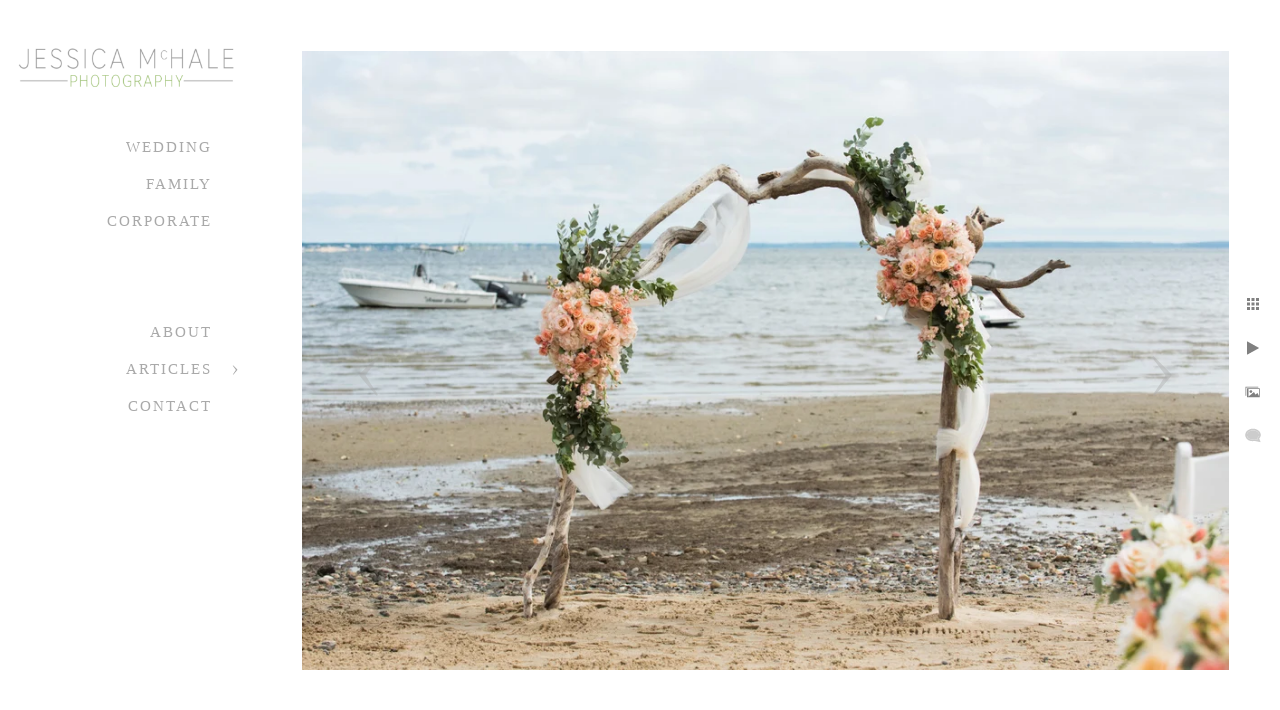

--- FILE ---
content_type: text/html; charset=utf-8
request_url: https://www.jessicamchale.com/chequessett-club-wedding-photographer/03tawzlx41w
body_size: 1254
content:
<!DOCTYPE html><!-- site by Good Gallery, www.goodgallery.com -->
<html class="no-js GalleryPage" lang="en">
<head>
    <link rel="dns-prefetch" href="//cdn.goodgallery.com" /><link rel="dns-prefetch" href="//www.google-analytics.com" />
	<link rel="shortcut icon" href="//cdn.goodgallery.com/7a5b4d42-76c9-45f3-8e82-aa2c0b730e87/logo/2fc50dwl/0dgkp3ub4co.ico" />

	<title>Jessica McHale Photography</title>
	 <link rel="canonical" href="https://www.jessicamchale.com/chequessett-club-wedding-photographer/03tawzlx41w" />
	<style type="text/css">.YB:before{content: attr(data-c);display: block;height: 150em;}</style><link rel="stylesheet" type="text/css" href="//cdn.goodgallery.com/7a5b4d42-76c9-45f3-8e82-aa2c0b730e87/d/Desktop-ruj3WIFnUKzYP75CMlWJow-2-siOevCLS9W9zwYx6W1A5hw.css" />
<script type="text/javascript" src="//cdn.goodgallery.com/7a5b4d42-76c9-45f3-8e82-aa2c0b730e87/p/bundle-2teHGVEHG23F7yH4EM4Vng-20250629021656.js"></script>
    <script type="text/javascript" src="//cdn.goodgallery.com/7a5b4d42-76c9-45f3-8e82-aa2c0b730e87/d/PageData-374y1qs8-40d68b01-9003-4cd3-812f-9c7a17f47b49-siOevCLS9W9zwYx6W1A5hw-2.js"></script>
    <meta name="viewport" content="width=device-width, initial-scale=1, maximum-scale=1.0, user-scalable=no" />
	<meta name="apple-mobile-web-app-capable" content="yes" />
    <!--[if lt IE 9]><script type="text/javascript" src="/admin/Scripts/excanvas.compiled.js"></script><script type="text/javascript" src="/admin/Scripts/jQuery.XDomainRequest.js"></script><![endif]-->

<meta property="og:url" content="https://www.jessicamchale.com/chequessett-club-wedding-photographer/03tawzlx41w" />
<meta property="og:type" content="website" />
<meta property="og:site_name" content="Jessica McHale Photography" />
<meta property="og:image" content="//cdn.goodgallery.com/7a5b4d42-76c9-45f3-8e82-aa2c0b730e87/r/1024/2xug1yag/03tawzlx41w.jpg" />
<meta property="og:title" content="Jessica McHale Photography" />
<meta property="og:description" />

</head>
<body data-page-type="gallery" data-page-id="40d68b01-9003-4cd3-812f-9c7a17f47b49" data-tags="" data-menu-hash="siOevCLS9W9zwYx6W1A5hw" data-settings-hash="ruj3WIFnUKzYP75CMlWJow" data-fotomotoid="" data-imglocation="//cdn.goodgallery.com/7a5b4d42-76c9-45f3-8e82-aa2c0b730e87/" data-cdn="//cdn.goodgallery.com/7a5b4d42-76c9-45f3-8e82-aa2c0b730e87" data-stoken="374y1qs8" data-settingstemplateid="">
    <div id="layoutContainer">
        <div id="gallery"></div>
    </div>
    <div class="nscontainer YB">
            <div class="nextprev">
                    <a href="/chequessett-club-wedding-photographer/2cnhi41con0" rel="prev" class="prev"><span>Previous</span></a>
                                    <a href="/chequessett-club-wedding-photographer/snnyo3bfdna" rel="next" class="next"><span>Next</span></a>
            </div>
    </div>
<noscript>            <div itemscope itemtype="http://schema.org/ImageObject" class="GGDownload YB">
                <div class="DownloadContainer">
                    <div class="PhotoContainer">
                        <div class="ActualPhoto">
                            <meta itemprop="name" />
                            <img src="//cdn.goodgallery.com/7a5b4d42-76c9-45f3-8e82-aa2c0b730e87/r/1024/2xug1yag/03tawzlx41w.jpg" itemprop="contentURL" />
                            <meta itemprop="description" />
                            <meta itemprop="representativeOfPage" content="true" />
                        </div>
                    </div>
                </div>
            </div>
</noscript>            
            <div class="fulljustify toplevelmenu YB">
                    <a href="/newport-rhode-island-wedding-photographer" title="Wedding"><span>Wedding</span></a>
                    <a href="/best-newport-portsmouth-rhode-island-family-photographer" title="Family"><span>Family</span></a>
                    <a href="/rhode-island-corporate-photographer" title="Corporate"><span>Corporate</span></a>
                    <a><span>&nbsp;</span></a>
                    <a><span>&nbsp;</span></a>
                    <a href="/about-the-studio" title="About"><span>About</span></a>
                    <a href="/articles" title="Articles"><span>Articles</span></a>
                    <a href="/contact" title="Contact Jessica McHale Photography"><span>Contact</span></a>
            </div>
        
            </body>
</html>


--- FILE ---
content_type: text/html; charset=utf-8
request_url: https://www.jessicamchale.com/chequessett-club-wedding-photographer?IsAjax=1
body_size: 43143
content:
<!DOCTYPE html><!-- site by Good Gallery, www.goodgallery.com -->
<html class="no-js GalleryPage ">
<head>
<title>Jessica McHale Photography</title>
<link rel="dns-prefetch" href="//cdn.goodgallery.com" /><link rel="dns-prefetch" href="//www.google-analytics.com" />
<link rel="shortcut icon" href="//cdn.goodgallery.com/7a5b4d42-76c9-45f3-8e82-aa2c0b730e87/logo/2fc50dwl/0dgkp3ub4co.ico" />

 <meta name="robots" content="noarchive" /> 	 <link rel="canonical" href="https://www.jessicamchale.com/chequessett-club-wedding-photographer" />
 <style type="text/css">.YB:before{content: attr(data-c);display: block;height: 150em;}</style><link rel="stylesheet" type="text/css" media="print" onload="if(media!='all')media='all'" href="//cdn.goodgallery.com/7a5b4d42-76c9-45f3-8e82-aa2c0b730e87/d/Desktop-ruj3WIFnUKzYP75CMlWJow-2-siOevCLS9W9zwYx6W1A5hw.css" />
<script type="text/javascript" src="//cdn.goodgallery.com/7a5b4d42-76c9-45f3-8e82-aa2c0b730e87/p/bundle-2teHGVEHG23F7yH4EM4Vng-20250629021656.js"></script>
<script type="text/javascript" src="//cdn.goodgallery.com/7a5b4d42-76c9-45f3-8e82-aa2c0b730e87/d/PageData-374y1qs8-40d68b01-9003-4cd3-812f-9c7a17f47b49-siOevCLS9W9zwYx6W1A5hw-2.js"></script>
<!--[if lt IE 9]><script type="text/javascript" src="/admin/Scripts/jQuery.XDomainRequest.js"></script><![endif]-->

<meta property="og:url" content="https://www.jessicamchale.com/chequessett-club-wedding-photographer" />
<meta property="og:type" content="website" />
<meta property="og:site_name" content="Jessica McHale Photography" />
<meta property="og:image" content="https://cdn.goodgallery.com/7a5b4d42-76c9-45f3-8e82-aa2c0b730e87/s/0200/2xugpmm0/foggy-wellfleet-cape-cod-wedding-photograph.jpg"/><meta property="og:image" content="https://cdn.goodgallery.com/7a5b4d42-76c9-45f3-8e82-aa2c0b730e87/s/0200/2xug1yfw/best-wedding-day-advice-family-photos.jpg"/><meta property="og:image" content="https://cdn.goodgallery.com/7a5b4d42-76c9-45f3-8e82-aa2c0b730e87/s/0200/2xug1xfk/chequessett-club-boathouse-wedding-reception.jpg"/><meta property="og:image" content="https://cdn.goodgallery.com/7a5b4d42-76c9-45f3-8e82-aa2c0b730e87/s/0200/2xugpmj4/fun-wedding-photography-newport-rhode-island.jpg"/><meta property="og:image" content="https://cdn.goodgallery.com/7a5b4d42-76c9-45f3-8e82-aa2c0b730e87/s/0200/2xug1xan/cape-cod-beach-wedding.jpg"/><meta property="og:image" content="https://cdn.goodgallery.com/7a5b4d42-76c9-45f3-8e82-aa2c0b730e87/s/0200/2xug1uf9/prettiest-place-wedding-photos-outer-cape.jpg"/><meta property="og:image" content="https://cdn.goodgallery.com/7a5b4d42-76c9-45f3-8e82-aa2c0b730e87/s/0200/2xug1u5l/best-waterfront-wedding-ceremony-location-cape-cod.jpg"/><meta property="og:image" content="https://cdn.goodgallery.com/7a5b4d42-76c9-45f3-8e82-aa2c0b730e87/s/0200/2xugpjbi/best-customizable-wedding-reception-cape-cod.jpg"/><meta property="og:image" content="https://cdn.goodgallery.com/7a5b4d42-76c9-45f3-8e82-aa2c0b730e87/s/0200/2xug1xzy/od015pi0vuo.jpg"/><meta property="og:image" content="https://cdn.goodgallery.com/7a5b4d42-76c9-45f3-8e82-aa2c0b730e87/s/0200/2xug1xz2/eyem5w5sfg4.jpg"/><meta property="og:image" content="https://cdn.goodgallery.com/7a5b4d42-76c9-45f3-8e82-aa2c0b730e87/s/0200/2xt8kvvh/2cnhi41con0.jpg"/><meta property="og:image" content="https://cdn.goodgallery.com/7a5b4d42-76c9-45f3-8e82-aa2c0b730e87/s/0200/2xug1yag/03tawzlx41w.jpg"/><meta property="og:image" content="https://cdn.goodgallery.com/7a5b4d42-76c9-45f3-8e82-aa2c0b730e87/s/0200/2xug1y1y/snnyo3bfdna.jpg"/><meta property="og:image" content="https://cdn.goodgallery.com/7a5b4d42-76c9-45f3-8e82-aa2c0b730e87/s/0200/2xugnlxc/tented-boathouse-wedding.jpg"/><meta property="og:image" content="https://cdn.goodgallery.com/7a5b4d42-76c9-45f3-8e82-aa2c0b730e87/s/0200/2xug1xax/xbctcmqbz2w.jpg"/><meta property="og:image" content="https://cdn.goodgallery.com/7a5b4d42-76c9-45f3-8e82-aa2c0b730e87/s/0200/2xt8kspc/ymkmwk5graj.jpg"/><meta property="og:image" content="https://cdn.goodgallery.com/7a5b4d42-76c9-45f3-8e82-aa2c0b730e87/s/0200/2xugnp3d/fkh3tj4gagk.jpg"/><meta property="og:image" content="https://cdn.goodgallery.com/7a5b4d42-76c9-45f3-8e82-aa2c0b730e87/s/0200/2xug1xwh/cdu23sweqti.jpg"/><meta property="og:image" content="https://cdn.goodgallery.com/7a5b4d42-76c9-45f3-8e82-aa2c0b730e87/s/0200/2fcdxp72/cape-cod-wedding.jpg"/><meta property="og:image" content="https://cdn.goodgallery.com/7a5b4d42-76c9-45f3-8e82-aa2c0b730e87/s/0200/2xug1xxn/s3kkrimvctz.jpg"/><meta property="og:image" content="https://cdn.goodgallery.com/7a5b4d42-76c9-45f3-8e82-aa2c0b730e87/s/0200/2xug1urw/o1enfpsi3y0.jpg"/><meta property="og:image" content="https://cdn.goodgallery.com/7a5b4d42-76c9-45f3-8e82-aa2c0b730e87/s/0200/2xug1xs0/55ddly01txc.jpg"/><meta property="og:image" content="https://cdn.goodgallery.com/7a5b4d42-76c9-45f3-8e82-aa2c0b730e87/s/0200/2xug1xs1/lmiwysuzs01.jpg"/><meta property="og:image" content="https://cdn.goodgallery.com/7a5b4d42-76c9-45f3-8e82-aa2c0b730e87/s/0200/2xug1xdp/uolhdwy0ktz.jpg"/><meta property="og:image" content="https://cdn.goodgallery.com/7a5b4d42-76c9-45f3-8e82-aa2c0b730e87/s/0200/2xug1yfw/ezouxwxsb2d.jpg"/><meta property="og:image" content="https://cdn.goodgallery.com/7a5b4d42-76c9-45f3-8e82-aa2c0b730e87/s/0200/2xug1xe2/ztzosodk5mo.jpg"/><meta property="og:image" content="https://cdn.goodgallery.com/7a5b4d42-76c9-45f3-8e82-aa2c0b730e87/s/0200/2xug1utn/na1fghg4jqn.jpg"/><meta property="og:image" content="https://cdn.goodgallery.com/7a5b4d42-76c9-45f3-8e82-aa2c0b730e87/s/0200/2xug1u9s/1qcdkudajka.jpg"/><meta property="og:image" content="https://cdn.goodgallery.com/7a5b4d42-76c9-45f3-8e82-aa2c0b730e87/s/0200/2xug1y08/52v5c5py5as.jpg"/><meta property="og:image" content="https://cdn.goodgallery.com/7a5b4d42-76c9-45f3-8e82-aa2c0b730e87/s/0200/2xt8kzcj/c1u4x4go01h.jpg"/><meta property="og:image" content="https://cdn.goodgallery.com/7a5b4d42-76c9-45f3-8e82-aa2c0b730e87/s/0200/2xug1ur1/kdzv45xcmsx.jpg"/><meta property="og:image" content="https://cdn.goodgallery.com/7a5b4d42-76c9-45f3-8e82-aa2c0b730e87/s/0200/2xug1ymd/1mv4ts0qhhe.jpg"/><meta property="og:image" content="https://cdn.goodgallery.com/7a5b4d42-76c9-45f3-8e82-aa2c0b730e87/s/0200/2xug1ulk/patebknliyn.jpg"/><meta property="og:image" content="https://cdn.goodgallery.com/7a5b4d42-76c9-45f3-8e82-aa2c0b730e87/s/0200/2xug1uda/vjbf23auowo.jpg"/><meta property="og:image" content="https://cdn.goodgallery.com/7a5b4d42-76c9-45f3-8e82-aa2c0b730e87/s/0200/2xug1xgf/wzhie0g0zch.jpg"/><meta property="og:image" content="https://cdn.goodgallery.com/7a5b4d42-76c9-45f3-8e82-aa2c0b730e87/s/0200/2xug1xan/2zpkqrtofhk.jpg"/><script type="application/ld+json">{ "@context": "https://schema.org", "@type": "Organization", "url": "https://www.jessicamchale.com", "logo": "https://logocdn.goodgallery.com/7a5b4d42-76c9-45f3-8e82-aa2c0b730e87/490x0/2fdqtjk2/4ncu30zg0ss.png" }</script>


<style type="text/css" data-id="inline">
html.js, html.js body {margin:0;padding:0;}
div.ThumbnailPanelThumbnailContainer div.Placeholder, div.ThumbnailPanelThumbnailContainer .CVThumb {position: absolute;left: 0px;top: 0px;height: 100%;width: 100%;border: 0px} div.ThumbnailPanelThumbnailContainer .CVThumb {text-align: center} div.ThumbnailPanelThumbnailContainer .CVThumb img {max-width: 100%;width: 100%;border: 0px} span.ThumbnailPanelEntityLoaded div.Placeholder {display: none;}
html.no-js .CVThumb img {opacity:0} div.ThumbnailPanelThumbnailContainer {overflow:hidden;position:absolute;top:0px;left:0px} .YB:before{content: attr(data-c);display: block;height: 150em;width:100%;background-color:#FFFFFF;position:fixed;z-index:9999;}
.GalleryUIThumbnailPanelContainerParent {background-color:#FFFFFF}
ul.GalleryUIMenu {list-style: none;margin: 0;padding: 0} ul.GalleryUIMenu a {text-decoration: none} ul.GalleryUIMenu li {position: relative; white-space: nowrap}
.GalleryUISiteNavigation {background-color: rgba(255, 255, 255, 1);width:250px}
.GalleryUIMenuTopLevel .GalleryUIMenu {display: inline-block} ul.GalleryUIMenu li, div.GalleryUIMenuSubMenuDiv li {text-transform:uppercase}
.GalleryUIMenuTopLevel .GalleryUIMenu > li {padding: 10px 20px 10px 20px;border:0px solid #FFFFFF;border-left-width:0px;border-top-width:0px;white-space:normal;text-align:right}
.GalleryUIMenu > li {color:#A9A9A9;background-color:rgba(255, 255, 255, 1);font-size:15px;letter-spacing: 2px;;position:relative}
.GalleryUIMenu > li > a {color:#A9A9A9} .GalleryUIMenu > li.Active > a {color:#A9A9A9}
.GalleryUIMenu > li.Active {color:#A9A9A9;background-color:rgba(234, 237, 235, 1)}
span.SubMenuArrow,span.SubMenuArrowLeft,span.SubMenuArrowRight,span.SubMenuArrowUp,span.SubMenuArrowDown {display:block;position:absolute;top:50%;right:10px;margin-top:-5px;height:10px;width:10px;background-color:transparent;} span.SubMenuArrowSizing {display:inline-block;width:20px;height:10px;opacity:0;margin-right:-2px;}

 .GalleryUISiteNavigation {position:fixed;top:0;left:0}
.GalleryUIMenuTopLevel .GalleryUIMenu {width:250px} .GalleryUISiteNavigation {height:100%}


html { font-family: 'Lucida Bright', Georgia, serif; }
.GalleryUIMenu, .GalleryUIMenu a { font-family: 'Lucida Bright', Georgia, serif; }
.PageTemplateText,.CaptionContainer,.PageInformationArea,.GGTextContent { font-family: 'Lustria', serif; } html:not(.wf-active) .PageTemplateText,html:not(.wf-active) .CaptionContainer,html:not(.wf-active) .PageInformationArea,html:not(.wf-active) .GGTextContent {font-family: serif}
h1, h2, h3, h4, h5, h6 { font-family: 'Futura Oblique', sans-serif ; } @font-face {     font-display:swap;font-family: 'Futura Oblique';     src: local('Futura Oblique'), url(https://cdn.goodgallery.com/GoogleFont/Futura/Futura%20Oblique.ttf) format('truetype'); }
.GalleryUIContainer .NameMark { font-family: 'Lucida Bright', Georgia, serif; }
.GalleryMenuContent .GGMenuPageHeading { font-family: 'Lucida Bright', Georgia, serif; }
.GMLabel { font-family: 'Futura Oblique', sans-serif ; } @font-face {     font-display:swap;font-family: 'Futura Oblique';     src: local('Futura Oblique'), url(https://cdn.goodgallery.com/GoogleFont/Futura/Futura%20Oblique.ttf) format('truetype'); }
.GMTagline { font-family: 'Lucida Bright', Georgia, serif; }
div.GGForm label.SectionHeading { font-family: 'Julius Sans One', sans-serif; } html:not(.wf-active) div.GGForm label.SectionHeading {font-family: sans-serif}
.GGHamburgerMenuLabel { font-family: 'Lucida Bright', Georgia, serif; }
h2 { font-family: 'Futura Oblique', sans-serif ; } @font-face {     font-display:swap;font-family: 'Futura Oblique';     src: local('Futura Oblique'), url(https://cdn.goodgallery.com/GoogleFont/Futura/Futura%20Oblique.ttf) format('truetype'); }
h3 { font-family: 'Lucida Bright', Georgia, serif; }
h4 { font-family: 'Lucida Bright', Georgia, serif;font-weight:700; }
h5 { font-family: 'Lucida Bright', Georgia, serif;font-weight:700; }
h6 { font-family: 'Lucida Bright', Georgia, serif;font-weight:700; }
h1 { line-height: 1.45; text-transform: uppercase; text-align: left; letter-spacing: 1px; }
h2 { line-height: 1.45; text-transform: uppercase; text-align: center; letter-spacing: 1px;  }
h3 { line-height: 1.45; text-transform: none; text-align: left; letter-spacing: 1px; }
h4 { line-height: 1.45; text-transform: none; text-align: left; letter-spacing: 1px; }
h5 { line-height: 1.45; text-transform: none; text-align: left; letter-spacing: 1px; }
h6 { line-height: 1.45; text-transform: none; text-align: left; letter-spacing: 0px; }
.PageTemplateText,.CaptionContainer,.PageInformationArea,.GGTextContent { line-height: 1.45; text-transform: none; text-align: left; }
ul.GGBottomNavigation span { font-family: 'Lucida Bright', Georgia, serif; }
.GGTextContent .GGBreadCrumbs .GGBreadCrumb, .GGTextContent .GGBreadCrumb span { font-family: 'Lucida Bright', Georgia, serif; }




div.GalleryUIThumbnailPanelContainerParent {
    background-color: #FFFFFF;
}

div.GGThumbActualContainer div.ThumbnailPanelCaptionContainer {
    position: unset;
    left: unset;
    top: unset;
}

html.js.GalleryPage.ThumbnailPanelActive {
    overflow: visible;
}

    
    html.GalleryPage.ThumbnailPanelActive div.GalleryUISiteNavigation {
        position: fixed !important;
    }
    

html.ThumbnailPanelActive body {
    overflow: visible;
}

html.ThumbnailPanelActive div.GalleryUIContentParent {
    overflow: visible;
}

div.GalleryUIThumbnailPanelContainer div.GGThumbModernContainer > div.GGTextContent {
    position: relative;
}

div.GGThumbActualContainer div.ThumbEntityContainer div.ThumbAspectContainer {
}

div.GGThumbActualContainer div.ThumbEntityContainer div.ThumbAspectContainer {
    height: 0;
    overflow: hidden;
    position: relative;
    border-radius: 0%;
    border: 0px solid rgba(255, 255, 255, 1);
    background-color: rgba(255, 255, 255, 1);
    opacity: 1;

    -moz-transition: opacity 0.15s, background-color 0.15s, border-color 0.15s, color 0.15s;
    -webkit-transition: opacity 0.15s, background-color 0.15s, border-color 0.15s, color 0.15s;
    -o-transition: opacity: 0.15s, background-color 0.15s, border-color 0.15s, color 0.15s;
    transition: opacity 0.15s, background-color 0.15s, border-color 0.15s, color 0.15s;
}

div.GGThumbActualContainer div.ThumbAspectContainer > div,
div.GGThumbModernContainer div.ThumbAspectContainer > div {
    position: absolute;
    left: 0;
    top: 0;
    height: 100%;
    width: 100%;
}

div.GGThumbActualContainer div.ThumbAspectContainer img,
div.GGThumbModernContainer div.ThumbAspectContainer img {
    min-width: 100%;
    min-height: 100%;
}

div.GGThumbActualContainer div.ThumbAspectContainer div.icon {
    position: absolute;
    left: unset;
    top: unset;
    right: 5px;
    bottom: 5px;
    cursor: pointer;

    -webkit-border-radius: 15%;
    -moz-border-radius: 15%;
    border-radius: 15%;
    height: 34px;
    width: 34px;
    padding: 5px;
    -moz-box-sizing: border-box;
    box-sizing: border-box;
}

div.ThumbEntityContainer div.ThumbCaption {
    display: none;
    overflow: hidden;
    
    cursor: pointer;
    padding: 20px;
    font-size: 12px;
    color: rgba(128, 128, 128, 1);
    background-color: rgba(255, 255, 255, 0.75);
    border: 0px solid rgba(128, 128, 128, 0.75);
    border-top-width: 0px;

    -moz-transition: opacity 0.15s, background-color 0.15s, border-color 0.15s, color 0.15s;
    -webkit-transition: opacity 0.15s, background-color 0.15s, border-color 0.15s, color 0.15s;
    -o-transition: opacity: 0.15s, background-color 0.15s, border-color 0.15s, color 0.15s;
    transition: opacity 0.15s, background-color 0.15s, border-color 0.15s, color 0.15s;

}

div.ThumbEntityContainer.ShowCaptions div.ThumbCaption {
    display: block;
}

html.ThumbnailPanelActive .GGCaption {
    display: none;
}

    
div.GGThumbActualContainer {
    display: grid;
    grid-template-columns: repeat(3, 1fr);
    grid-column-gap: 10px;
    margin: 25px 50px 25px 50px;
}

div.GGThumbActualContainer div.ThumbEntityContainer + div {
    margin-top: 10px;
}

    
        
div.GGThumbActualContainer > div:nth-child(1) {
    grid-column-start: 1;
}
        
        
div.GGThumbActualContainer > div:nth-child(2) {
    grid-column-start: 2;
}
        
        
div.GGThumbActualContainer > div:nth-child(3) {
    grid-column-start: 3;
}
        

div.GGThumbModernContainer div.ThumbAspectContainer {
    height: 0;
    overflow: hidden;
    position: relative;
    border: 0px solid rgba(255, 255, 255, 1);
    opacity: 1;

	-moz-transition: opacity 0.15s, background-color 0.15s, border-color 0.15s, color 0.15s;
	-webkit-transition: opacity 0.15s, background-color 0.15s, border-color 0.15s, color 0.15s;
	-o-transition: opacity: 0.15s, background-color 0.15s, border-color 0.15s, color 0.15s;
	transition: opacity 0.15s, background-color 0.15s, border-color 0.15s, color 0.15s;
}

div.GGThumbModernContainer div.ThumbCoverImage {
    margin: 25px 50px 25px 50px;
}

@media (hover: hover) {
    div.GGThumbActualContainer div.ThumbEntityContainer:hover div.ThumbAspectContainer {
        opacity: 0.95;
        border-color: rgba(128, 128, 128, 1);
    }

    div.ThumbEntityContainer:hover div.ThumbCaption {
        color: rgba(0, 0, 0, 1);
        background-color: rgba(211, 211, 211, 1);
        border-color: rgba(0, 0, 0, 1);
    }

    div.GGThumbModernContainer div.ThumbCoverImage:hover div.ThumbAspectContainer {
        opacity: 0.95;
        border-color: rgba(128, 128, 128, 1);
    }
}
</style>
</head>
<body data-page-type="gallery" class="GalleryUIContainer" data-page-id="40d68b01-9003-4cd3-812f-9c7a17f47b49" data-tags="" data-menu-hash="siOevCLS9W9zwYx6W1A5hw" data-settings-hash="ruj3WIFnUKzYP75CMlWJow" data-fotomotoid="" data-imglocation="//cdn.goodgallery.com/7a5b4d42-76c9-45f3-8e82-aa2c0b730e87/" data-cdn="//cdn.goodgallery.com/7a5b4d42-76c9-45f3-8e82-aa2c0b730e87" data-stoken="374y1qs8" data-settingstemplateid="">
    <div class="GalleryUIContentParent YB" data-pretagged="true" style="position:absolute;height:100%;width:calc(100% - 250px);top:0px;left:250px;">
        <div class="GalleryUIContentContainer"></div>
        <div class="prev"></div><div class="next"></div><span class="prev SingleImageHidden"></span><span class="next SingleImageHidden"></span>
        <div class="GalleryUIThumbnailPanelContainerParent" style="opacity: 1;position: absolute;height: 100%;width: 100%;left: 0px;top: 0px;z-index: 550;transition: all 0s ease;">
            <div class="GalleryUIThumbnailPanelContainer">
                <div class="GGThumbModernContainer">
                        
                            <div class="GGTextContent  SelectionCitation">

                                <h1 style="text-align: center;">Chequessett Club Wedding Photographer</h1><p style="text-align: center;">Wellfleet, Mass</p>


                            </div>
                        


                    <div class="GGThumbActualContainer">
                                    
                        <div>
                                <div class="ThumbEntityContainer" data-id="03jsbmigfoo" data-plink="foggy-wellfleet-cape-cod-wedding-photograph"><a class="ThumbLink" href="/chequessett-club-wedding-photographer/foggy-wellfleet-cape-cod-wedding-photograph" title="foggy wellfleet cape cod wedding photograph"><div class="ThumbAspectContainer" style="padding-top:calc((3333 / 5000) * 100%)"><div><picture><source type="image/webp" sizes="calc((97vw - 370px) / 3)" srcset="//cdn.goodgallery.com/7a5b4d42-76c9-45f3-8e82-aa2c0b730e87/t/0050/2xugpmm0/foggy-wellfleet-cape-cod-wedding-photograph.webp 50w, //cdn.goodgallery.com/7a5b4d42-76c9-45f3-8e82-aa2c0b730e87/t/0075/2xugpmm0/foggy-wellfleet-cape-cod-wedding-photograph.webp 75w, //cdn.goodgallery.com/7a5b4d42-76c9-45f3-8e82-aa2c0b730e87/t/0100/2xugpmm0/foggy-wellfleet-cape-cod-wedding-photograph.webp 100w, //cdn.goodgallery.com/7a5b4d42-76c9-45f3-8e82-aa2c0b730e87/t/0125/2xugpmm0/foggy-wellfleet-cape-cod-wedding-photograph.webp 125w, //cdn.goodgallery.com/7a5b4d42-76c9-45f3-8e82-aa2c0b730e87/t/0150/2xugpmm0/foggy-wellfleet-cape-cod-wedding-photograph.webp 150w, //cdn.goodgallery.com/7a5b4d42-76c9-45f3-8e82-aa2c0b730e87/t/0175/2xugpmm0/foggy-wellfleet-cape-cod-wedding-photograph.webp 175w, //cdn.goodgallery.com/7a5b4d42-76c9-45f3-8e82-aa2c0b730e87/t/0200/2xugpmm0/foggy-wellfleet-cape-cod-wedding-photograph.webp 200w, //cdn.goodgallery.com/7a5b4d42-76c9-45f3-8e82-aa2c0b730e87/t/0225/2xugpmm0/foggy-wellfleet-cape-cod-wedding-photograph.webp 225w, //cdn.goodgallery.com/7a5b4d42-76c9-45f3-8e82-aa2c0b730e87/t/0250/2xugpmm0/foggy-wellfleet-cape-cod-wedding-photograph.webp 250w, //cdn.goodgallery.com/7a5b4d42-76c9-45f3-8e82-aa2c0b730e87/t/0275/2xugpmm0/foggy-wellfleet-cape-cod-wedding-photograph.webp 275w, //cdn.goodgallery.com/7a5b4d42-76c9-45f3-8e82-aa2c0b730e87/t/0300/2xugpmm0/foggy-wellfleet-cape-cod-wedding-photograph.webp 300w, //cdn.goodgallery.com/7a5b4d42-76c9-45f3-8e82-aa2c0b730e87/t/0350/2xugpmm0/foggy-wellfleet-cape-cod-wedding-photograph.webp 350w, //cdn.goodgallery.com/7a5b4d42-76c9-45f3-8e82-aa2c0b730e87/t/0400/2xugpmm0/foggy-wellfleet-cape-cod-wedding-photograph.webp 400w, //cdn.goodgallery.com/7a5b4d42-76c9-45f3-8e82-aa2c0b730e87/t/0450/2xugpmm0/foggy-wellfleet-cape-cod-wedding-photograph.webp 450w, //cdn.goodgallery.com/7a5b4d42-76c9-45f3-8e82-aa2c0b730e87/t/0500/2xugpmm0/foggy-wellfleet-cape-cod-wedding-photograph.webp 500w, //cdn.goodgallery.com/7a5b4d42-76c9-45f3-8e82-aa2c0b730e87/t/0550/2xugpmm0/foggy-wellfleet-cape-cod-wedding-photograph.webp 550w, //cdn.goodgallery.com/7a5b4d42-76c9-45f3-8e82-aa2c0b730e87/t/0600/2xugpmm0/foggy-wellfleet-cape-cod-wedding-photograph.webp 600w, //cdn.goodgallery.com/7a5b4d42-76c9-45f3-8e82-aa2c0b730e87/t/0650/2xugpmm0/foggy-wellfleet-cape-cod-wedding-photograph.webp 650w, //cdn.goodgallery.com/7a5b4d42-76c9-45f3-8e82-aa2c0b730e87/t/0700/2xugpmm0/foggy-wellfleet-cape-cod-wedding-photograph.webp 700w, //cdn.goodgallery.com/7a5b4d42-76c9-45f3-8e82-aa2c0b730e87/t/0750/2xugpmm0/foggy-wellfleet-cape-cod-wedding-photograph.webp 750w, //cdn.goodgallery.com/7a5b4d42-76c9-45f3-8e82-aa2c0b730e87/t/0800/2xugpmm0/foggy-wellfleet-cape-cod-wedding-photograph.webp 800w, //cdn.goodgallery.com/7a5b4d42-76c9-45f3-8e82-aa2c0b730e87/t/0850/2xugpmm0/foggy-wellfleet-cape-cod-wedding-photograph.webp 850w, //cdn.goodgallery.com/7a5b4d42-76c9-45f3-8e82-aa2c0b730e87/t/0900/2xugpmm0/foggy-wellfleet-cape-cod-wedding-photograph.webp 900w, //cdn.goodgallery.com/7a5b4d42-76c9-45f3-8e82-aa2c0b730e87/t/0950/2xugpmm0/foggy-wellfleet-cape-cod-wedding-photograph.webp 950w, //cdn.goodgallery.com/7a5b4d42-76c9-45f3-8e82-aa2c0b730e87/t/1024/2xugpmm0/foggy-wellfleet-cape-cod-wedding-photograph.webp 1024w, //cdn.goodgallery.com/7a5b4d42-76c9-45f3-8e82-aa2c0b730e87/t/2560/2xugpmm0/foggy-wellfleet-cape-cod-wedding-photograph.webp 2560w" /><source type="image/jpeg" sizes="calc((97vw - 370px) / 3)" srcset="//cdn.goodgallery.com/7a5b4d42-76c9-45f3-8e82-aa2c0b730e87/t/0050/2xugpmm0/foggy-wellfleet-cape-cod-wedding-photograph.jpg 50w, //cdn.goodgallery.com/7a5b4d42-76c9-45f3-8e82-aa2c0b730e87/t/0075/2xugpmm0/foggy-wellfleet-cape-cod-wedding-photograph.jpg 75w, //cdn.goodgallery.com/7a5b4d42-76c9-45f3-8e82-aa2c0b730e87/t/0100/2xugpmm0/foggy-wellfleet-cape-cod-wedding-photograph.jpg 100w, //cdn.goodgallery.com/7a5b4d42-76c9-45f3-8e82-aa2c0b730e87/t/0125/2xugpmm0/foggy-wellfleet-cape-cod-wedding-photograph.jpg 125w, //cdn.goodgallery.com/7a5b4d42-76c9-45f3-8e82-aa2c0b730e87/t/0150/2xugpmm0/foggy-wellfleet-cape-cod-wedding-photograph.jpg 150w, //cdn.goodgallery.com/7a5b4d42-76c9-45f3-8e82-aa2c0b730e87/t/0175/2xugpmm0/foggy-wellfleet-cape-cod-wedding-photograph.jpg 175w, //cdn.goodgallery.com/7a5b4d42-76c9-45f3-8e82-aa2c0b730e87/t/0200/2xugpmm0/foggy-wellfleet-cape-cod-wedding-photograph.jpg 200w, //cdn.goodgallery.com/7a5b4d42-76c9-45f3-8e82-aa2c0b730e87/t/0225/2xugpmm0/foggy-wellfleet-cape-cod-wedding-photograph.jpg 225w, //cdn.goodgallery.com/7a5b4d42-76c9-45f3-8e82-aa2c0b730e87/t/0250/2xugpmm0/foggy-wellfleet-cape-cod-wedding-photograph.jpg 250w, //cdn.goodgallery.com/7a5b4d42-76c9-45f3-8e82-aa2c0b730e87/t/0275/2xugpmm0/foggy-wellfleet-cape-cod-wedding-photograph.jpg 275w, //cdn.goodgallery.com/7a5b4d42-76c9-45f3-8e82-aa2c0b730e87/t/0300/2xugpmm0/foggy-wellfleet-cape-cod-wedding-photograph.jpg 300w, //cdn.goodgallery.com/7a5b4d42-76c9-45f3-8e82-aa2c0b730e87/t/0350/2xugpmm0/foggy-wellfleet-cape-cod-wedding-photograph.jpg 350w, //cdn.goodgallery.com/7a5b4d42-76c9-45f3-8e82-aa2c0b730e87/t/0400/2xugpmm0/foggy-wellfleet-cape-cod-wedding-photograph.jpg 400w, //cdn.goodgallery.com/7a5b4d42-76c9-45f3-8e82-aa2c0b730e87/t/0450/2xugpmm0/foggy-wellfleet-cape-cod-wedding-photograph.jpg 450w, //cdn.goodgallery.com/7a5b4d42-76c9-45f3-8e82-aa2c0b730e87/t/0500/2xugpmm0/foggy-wellfleet-cape-cod-wedding-photograph.jpg 500w, //cdn.goodgallery.com/7a5b4d42-76c9-45f3-8e82-aa2c0b730e87/t/0550/2xugpmm0/foggy-wellfleet-cape-cod-wedding-photograph.jpg 550w, //cdn.goodgallery.com/7a5b4d42-76c9-45f3-8e82-aa2c0b730e87/t/0600/2xugpmm0/foggy-wellfleet-cape-cod-wedding-photograph.jpg 600w, //cdn.goodgallery.com/7a5b4d42-76c9-45f3-8e82-aa2c0b730e87/t/0650/2xugpmm0/foggy-wellfleet-cape-cod-wedding-photograph.jpg 650w, //cdn.goodgallery.com/7a5b4d42-76c9-45f3-8e82-aa2c0b730e87/t/0700/2xugpmm0/foggy-wellfleet-cape-cod-wedding-photograph.jpg 700w, //cdn.goodgallery.com/7a5b4d42-76c9-45f3-8e82-aa2c0b730e87/t/0750/2xugpmm0/foggy-wellfleet-cape-cod-wedding-photograph.jpg 750w, //cdn.goodgallery.com/7a5b4d42-76c9-45f3-8e82-aa2c0b730e87/t/0800/2xugpmm0/foggy-wellfleet-cape-cod-wedding-photograph.jpg 800w, //cdn.goodgallery.com/7a5b4d42-76c9-45f3-8e82-aa2c0b730e87/t/0850/2xugpmm0/foggy-wellfleet-cape-cod-wedding-photograph.jpg 850w, //cdn.goodgallery.com/7a5b4d42-76c9-45f3-8e82-aa2c0b730e87/t/0900/2xugpmm0/foggy-wellfleet-cape-cod-wedding-photograph.jpg 900w, //cdn.goodgallery.com/7a5b4d42-76c9-45f3-8e82-aa2c0b730e87/t/0950/2xugpmm0/foggy-wellfleet-cape-cod-wedding-photograph.jpg 950w, //cdn.goodgallery.com/7a5b4d42-76c9-45f3-8e82-aa2c0b730e87/t/1024/2xugpmm0/foggy-wellfleet-cape-cod-wedding-photograph.jpg 1024w, //cdn.goodgallery.com/7a5b4d42-76c9-45f3-8e82-aa2c0b730e87/t/2560/2xugpmm0/foggy-wellfleet-cape-cod-wedding-photograph.jpg 2560w" /><img src="//cdn.goodgallery.com/7a5b4d42-76c9-45f3-8e82-aa2c0b730e87/t/0400/2xugpmm0/foggy-wellfleet-cape-cod-wedding-photograph.jpg" nopin="nopin" draggable="false" alt="foggy wellfleet cape cod wedding photograph" title="foggy wellfleet cape cod wedding photograph" srcset="//cdn.goodgallery.com/7a5b4d42-76c9-45f3-8e82-aa2c0b730e87/t/1024/2xugpmm0/foggy-wellfleet-cape-cod-wedding-photograph.jpg, //cdn.goodgallery.com/7a5b4d42-76c9-45f3-8e82-aa2c0b730e87/t/2560/2xugpmm0/foggy-wellfleet-cape-cod-wedding-photograph.jpg 2x" /></picture></div></div></a></div>
                                <div class="ThumbEntityContainer" data-id="o4brka55xgi" data-plink="fun-wedding-photography-newport-rhode-island"><a class="ThumbLink" href="/chequessett-club-wedding-photographer/fun-wedding-photography-newport-rhode-island" title="Fun wedding photography newport rhode island"><div class="ThumbAspectContainer" style="padding-top:calc((3333 / 5000) * 100%)"><div><picture><source type="image/webp" sizes="calc((97vw - 370px) / 3)" srcset="//cdn.goodgallery.com/7a5b4d42-76c9-45f3-8e82-aa2c0b730e87/t/0050/2xugpmj4/fun-wedding-photography-newport-rhode-island.webp 50w, //cdn.goodgallery.com/7a5b4d42-76c9-45f3-8e82-aa2c0b730e87/t/0075/2xugpmj4/fun-wedding-photography-newport-rhode-island.webp 75w, //cdn.goodgallery.com/7a5b4d42-76c9-45f3-8e82-aa2c0b730e87/t/0100/2xugpmj4/fun-wedding-photography-newport-rhode-island.webp 100w, //cdn.goodgallery.com/7a5b4d42-76c9-45f3-8e82-aa2c0b730e87/t/0125/2xugpmj4/fun-wedding-photography-newport-rhode-island.webp 125w, //cdn.goodgallery.com/7a5b4d42-76c9-45f3-8e82-aa2c0b730e87/t/0150/2xugpmj4/fun-wedding-photography-newport-rhode-island.webp 150w, //cdn.goodgallery.com/7a5b4d42-76c9-45f3-8e82-aa2c0b730e87/t/0175/2xugpmj4/fun-wedding-photography-newport-rhode-island.webp 175w, //cdn.goodgallery.com/7a5b4d42-76c9-45f3-8e82-aa2c0b730e87/t/0200/2xugpmj4/fun-wedding-photography-newport-rhode-island.webp 200w, //cdn.goodgallery.com/7a5b4d42-76c9-45f3-8e82-aa2c0b730e87/t/0225/2xugpmj4/fun-wedding-photography-newport-rhode-island.webp 225w, //cdn.goodgallery.com/7a5b4d42-76c9-45f3-8e82-aa2c0b730e87/t/0250/2xugpmj4/fun-wedding-photography-newport-rhode-island.webp 250w, //cdn.goodgallery.com/7a5b4d42-76c9-45f3-8e82-aa2c0b730e87/t/0275/2xugpmj4/fun-wedding-photography-newport-rhode-island.webp 275w, //cdn.goodgallery.com/7a5b4d42-76c9-45f3-8e82-aa2c0b730e87/t/0300/2xugpmj4/fun-wedding-photography-newport-rhode-island.webp 300w, //cdn.goodgallery.com/7a5b4d42-76c9-45f3-8e82-aa2c0b730e87/t/0350/2xugpmj4/fun-wedding-photography-newport-rhode-island.webp 350w, //cdn.goodgallery.com/7a5b4d42-76c9-45f3-8e82-aa2c0b730e87/t/0400/2xugpmj4/fun-wedding-photography-newport-rhode-island.webp 400w, //cdn.goodgallery.com/7a5b4d42-76c9-45f3-8e82-aa2c0b730e87/t/0450/2xugpmj4/fun-wedding-photography-newport-rhode-island.webp 450w, //cdn.goodgallery.com/7a5b4d42-76c9-45f3-8e82-aa2c0b730e87/t/0500/2xugpmj4/fun-wedding-photography-newport-rhode-island.webp 500w, //cdn.goodgallery.com/7a5b4d42-76c9-45f3-8e82-aa2c0b730e87/t/0550/2xugpmj4/fun-wedding-photography-newport-rhode-island.webp 550w, //cdn.goodgallery.com/7a5b4d42-76c9-45f3-8e82-aa2c0b730e87/t/0600/2xugpmj4/fun-wedding-photography-newport-rhode-island.webp 600w, //cdn.goodgallery.com/7a5b4d42-76c9-45f3-8e82-aa2c0b730e87/t/0650/2xugpmj4/fun-wedding-photography-newport-rhode-island.webp 650w, //cdn.goodgallery.com/7a5b4d42-76c9-45f3-8e82-aa2c0b730e87/t/0700/2xugpmj4/fun-wedding-photography-newport-rhode-island.webp 700w, //cdn.goodgallery.com/7a5b4d42-76c9-45f3-8e82-aa2c0b730e87/t/0750/2xugpmj4/fun-wedding-photography-newport-rhode-island.webp 750w, //cdn.goodgallery.com/7a5b4d42-76c9-45f3-8e82-aa2c0b730e87/t/0800/2xugpmj4/fun-wedding-photography-newport-rhode-island.webp 800w, //cdn.goodgallery.com/7a5b4d42-76c9-45f3-8e82-aa2c0b730e87/t/0850/2xugpmj4/fun-wedding-photography-newport-rhode-island.webp 850w, //cdn.goodgallery.com/7a5b4d42-76c9-45f3-8e82-aa2c0b730e87/t/0900/2xugpmj4/fun-wedding-photography-newport-rhode-island.webp 900w, //cdn.goodgallery.com/7a5b4d42-76c9-45f3-8e82-aa2c0b730e87/t/0950/2xugpmj4/fun-wedding-photography-newport-rhode-island.webp 950w, //cdn.goodgallery.com/7a5b4d42-76c9-45f3-8e82-aa2c0b730e87/t/1024/2xugpmj4/fun-wedding-photography-newport-rhode-island.webp 1024w, //cdn.goodgallery.com/7a5b4d42-76c9-45f3-8e82-aa2c0b730e87/t/2560/2xugpmj4/fun-wedding-photography-newport-rhode-island.webp 2560w" /><source type="image/jpeg" sizes="calc((97vw - 370px) / 3)" srcset="//cdn.goodgallery.com/7a5b4d42-76c9-45f3-8e82-aa2c0b730e87/t/0050/2xugpmj4/fun-wedding-photography-newport-rhode-island.jpg 50w, //cdn.goodgallery.com/7a5b4d42-76c9-45f3-8e82-aa2c0b730e87/t/0075/2xugpmj4/fun-wedding-photography-newport-rhode-island.jpg 75w, //cdn.goodgallery.com/7a5b4d42-76c9-45f3-8e82-aa2c0b730e87/t/0100/2xugpmj4/fun-wedding-photography-newport-rhode-island.jpg 100w, //cdn.goodgallery.com/7a5b4d42-76c9-45f3-8e82-aa2c0b730e87/t/0125/2xugpmj4/fun-wedding-photography-newport-rhode-island.jpg 125w, //cdn.goodgallery.com/7a5b4d42-76c9-45f3-8e82-aa2c0b730e87/t/0150/2xugpmj4/fun-wedding-photography-newport-rhode-island.jpg 150w, //cdn.goodgallery.com/7a5b4d42-76c9-45f3-8e82-aa2c0b730e87/t/0175/2xugpmj4/fun-wedding-photography-newport-rhode-island.jpg 175w, //cdn.goodgallery.com/7a5b4d42-76c9-45f3-8e82-aa2c0b730e87/t/0200/2xugpmj4/fun-wedding-photography-newport-rhode-island.jpg 200w, //cdn.goodgallery.com/7a5b4d42-76c9-45f3-8e82-aa2c0b730e87/t/0225/2xugpmj4/fun-wedding-photography-newport-rhode-island.jpg 225w, //cdn.goodgallery.com/7a5b4d42-76c9-45f3-8e82-aa2c0b730e87/t/0250/2xugpmj4/fun-wedding-photography-newport-rhode-island.jpg 250w, //cdn.goodgallery.com/7a5b4d42-76c9-45f3-8e82-aa2c0b730e87/t/0275/2xugpmj4/fun-wedding-photography-newport-rhode-island.jpg 275w, //cdn.goodgallery.com/7a5b4d42-76c9-45f3-8e82-aa2c0b730e87/t/0300/2xugpmj4/fun-wedding-photography-newport-rhode-island.jpg 300w, //cdn.goodgallery.com/7a5b4d42-76c9-45f3-8e82-aa2c0b730e87/t/0350/2xugpmj4/fun-wedding-photography-newport-rhode-island.jpg 350w, //cdn.goodgallery.com/7a5b4d42-76c9-45f3-8e82-aa2c0b730e87/t/0400/2xugpmj4/fun-wedding-photography-newport-rhode-island.jpg 400w, //cdn.goodgallery.com/7a5b4d42-76c9-45f3-8e82-aa2c0b730e87/t/0450/2xugpmj4/fun-wedding-photography-newport-rhode-island.jpg 450w, //cdn.goodgallery.com/7a5b4d42-76c9-45f3-8e82-aa2c0b730e87/t/0500/2xugpmj4/fun-wedding-photography-newport-rhode-island.jpg 500w, //cdn.goodgallery.com/7a5b4d42-76c9-45f3-8e82-aa2c0b730e87/t/0550/2xugpmj4/fun-wedding-photography-newport-rhode-island.jpg 550w, //cdn.goodgallery.com/7a5b4d42-76c9-45f3-8e82-aa2c0b730e87/t/0600/2xugpmj4/fun-wedding-photography-newport-rhode-island.jpg 600w, //cdn.goodgallery.com/7a5b4d42-76c9-45f3-8e82-aa2c0b730e87/t/0650/2xugpmj4/fun-wedding-photography-newport-rhode-island.jpg 650w, //cdn.goodgallery.com/7a5b4d42-76c9-45f3-8e82-aa2c0b730e87/t/0700/2xugpmj4/fun-wedding-photography-newport-rhode-island.jpg 700w, //cdn.goodgallery.com/7a5b4d42-76c9-45f3-8e82-aa2c0b730e87/t/0750/2xugpmj4/fun-wedding-photography-newport-rhode-island.jpg 750w, //cdn.goodgallery.com/7a5b4d42-76c9-45f3-8e82-aa2c0b730e87/t/0800/2xugpmj4/fun-wedding-photography-newport-rhode-island.jpg 800w, //cdn.goodgallery.com/7a5b4d42-76c9-45f3-8e82-aa2c0b730e87/t/0850/2xugpmj4/fun-wedding-photography-newport-rhode-island.jpg 850w, //cdn.goodgallery.com/7a5b4d42-76c9-45f3-8e82-aa2c0b730e87/t/0900/2xugpmj4/fun-wedding-photography-newport-rhode-island.jpg 900w, //cdn.goodgallery.com/7a5b4d42-76c9-45f3-8e82-aa2c0b730e87/t/0950/2xugpmj4/fun-wedding-photography-newport-rhode-island.jpg 950w, //cdn.goodgallery.com/7a5b4d42-76c9-45f3-8e82-aa2c0b730e87/t/1024/2xugpmj4/fun-wedding-photography-newport-rhode-island.jpg 1024w, //cdn.goodgallery.com/7a5b4d42-76c9-45f3-8e82-aa2c0b730e87/t/2560/2xugpmj4/fun-wedding-photography-newport-rhode-island.jpg 2560w" /><img src="//cdn.goodgallery.com/7a5b4d42-76c9-45f3-8e82-aa2c0b730e87/t/0400/2xugpmj4/fun-wedding-photography-newport-rhode-island.jpg" nopin="nopin" draggable="false" alt="Fun wedding photography newport rhode island" title="Fun wedding photography newport rhode island" srcset="//cdn.goodgallery.com/7a5b4d42-76c9-45f3-8e82-aa2c0b730e87/t/1024/2xugpmj4/fun-wedding-photography-newport-rhode-island.jpg, //cdn.goodgallery.com/7a5b4d42-76c9-45f3-8e82-aa2c0b730e87/t/2560/2xugpmj4/fun-wedding-photography-newport-rhode-island.jpg 2x" loading="lazy" /></picture></div></div></a></div>
                                <div class="ThumbEntityContainer" data-id="w1m0dk1fwou" data-plink="best-waterfront-wedding-ceremony-location-cape-cod"><a class="ThumbLink" href="/chequessett-club-wedding-photographer/best-waterfront-wedding-ceremony-location-cape-cod" title="best waterfront wedding ceremony location cape cod"><div class="ThumbAspectContainer" style="padding-top:calc((3333 / 5000) * 100%)"><div><picture><source type="image/webp" sizes="calc((97vw - 370px) / 3)" srcset="//cdn.goodgallery.com/7a5b4d42-76c9-45f3-8e82-aa2c0b730e87/t/0050/2xug1u5l/best-waterfront-wedding-ceremony-location-cape-cod.webp 50w, //cdn.goodgallery.com/7a5b4d42-76c9-45f3-8e82-aa2c0b730e87/t/0075/2xug1u5l/best-waterfront-wedding-ceremony-location-cape-cod.webp 75w, //cdn.goodgallery.com/7a5b4d42-76c9-45f3-8e82-aa2c0b730e87/t/0100/2xug1u5l/best-waterfront-wedding-ceremony-location-cape-cod.webp 100w, //cdn.goodgallery.com/7a5b4d42-76c9-45f3-8e82-aa2c0b730e87/t/0125/2xug1u5l/best-waterfront-wedding-ceremony-location-cape-cod.webp 125w, //cdn.goodgallery.com/7a5b4d42-76c9-45f3-8e82-aa2c0b730e87/t/0150/2xug1u5l/best-waterfront-wedding-ceremony-location-cape-cod.webp 150w, //cdn.goodgallery.com/7a5b4d42-76c9-45f3-8e82-aa2c0b730e87/t/0175/2xug1u5l/best-waterfront-wedding-ceremony-location-cape-cod.webp 175w, //cdn.goodgallery.com/7a5b4d42-76c9-45f3-8e82-aa2c0b730e87/t/0200/2xug1u5l/best-waterfront-wedding-ceremony-location-cape-cod.webp 200w, //cdn.goodgallery.com/7a5b4d42-76c9-45f3-8e82-aa2c0b730e87/t/0225/2xug1u5l/best-waterfront-wedding-ceremony-location-cape-cod.webp 225w, //cdn.goodgallery.com/7a5b4d42-76c9-45f3-8e82-aa2c0b730e87/t/0250/2xug1u5l/best-waterfront-wedding-ceremony-location-cape-cod.webp 250w, //cdn.goodgallery.com/7a5b4d42-76c9-45f3-8e82-aa2c0b730e87/t/0275/2xug1u5l/best-waterfront-wedding-ceremony-location-cape-cod.webp 275w, //cdn.goodgallery.com/7a5b4d42-76c9-45f3-8e82-aa2c0b730e87/t/0300/2xug1u5l/best-waterfront-wedding-ceremony-location-cape-cod.webp 300w, //cdn.goodgallery.com/7a5b4d42-76c9-45f3-8e82-aa2c0b730e87/t/0350/2xug1u5l/best-waterfront-wedding-ceremony-location-cape-cod.webp 350w, //cdn.goodgallery.com/7a5b4d42-76c9-45f3-8e82-aa2c0b730e87/t/0400/2xug1u5l/best-waterfront-wedding-ceremony-location-cape-cod.webp 400w, //cdn.goodgallery.com/7a5b4d42-76c9-45f3-8e82-aa2c0b730e87/t/0450/2xug1u5l/best-waterfront-wedding-ceremony-location-cape-cod.webp 450w, //cdn.goodgallery.com/7a5b4d42-76c9-45f3-8e82-aa2c0b730e87/t/0500/2xug1u5l/best-waterfront-wedding-ceremony-location-cape-cod.webp 500w, //cdn.goodgallery.com/7a5b4d42-76c9-45f3-8e82-aa2c0b730e87/t/0550/2xug1u5l/best-waterfront-wedding-ceremony-location-cape-cod.webp 550w, //cdn.goodgallery.com/7a5b4d42-76c9-45f3-8e82-aa2c0b730e87/t/0600/2xug1u5l/best-waterfront-wedding-ceremony-location-cape-cod.webp 600w, //cdn.goodgallery.com/7a5b4d42-76c9-45f3-8e82-aa2c0b730e87/t/0650/2xug1u5l/best-waterfront-wedding-ceremony-location-cape-cod.webp 650w, //cdn.goodgallery.com/7a5b4d42-76c9-45f3-8e82-aa2c0b730e87/t/0700/2xug1u5l/best-waterfront-wedding-ceremony-location-cape-cod.webp 700w, //cdn.goodgallery.com/7a5b4d42-76c9-45f3-8e82-aa2c0b730e87/t/0750/2xug1u5l/best-waterfront-wedding-ceremony-location-cape-cod.webp 750w, //cdn.goodgallery.com/7a5b4d42-76c9-45f3-8e82-aa2c0b730e87/t/0800/2xug1u5l/best-waterfront-wedding-ceremony-location-cape-cod.webp 800w, //cdn.goodgallery.com/7a5b4d42-76c9-45f3-8e82-aa2c0b730e87/t/0850/2xug1u5l/best-waterfront-wedding-ceremony-location-cape-cod.webp 850w, //cdn.goodgallery.com/7a5b4d42-76c9-45f3-8e82-aa2c0b730e87/t/0900/2xug1u5l/best-waterfront-wedding-ceremony-location-cape-cod.webp 900w, //cdn.goodgallery.com/7a5b4d42-76c9-45f3-8e82-aa2c0b730e87/t/0950/2xug1u5l/best-waterfront-wedding-ceremony-location-cape-cod.webp 950w, //cdn.goodgallery.com/7a5b4d42-76c9-45f3-8e82-aa2c0b730e87/t/1024/2xug1u5l/best-waterfront-wedding-ceremony-location-cape-cod.webp 1024w, //cdn.goodgallery.com/7a5b4d42-76c9-45f3-8e82-aa2c0b730e87/t/2560/2xug1u5l/best-waterfront-wedding-ceremony-location-cape-cod.webp 2560w" /><source type="image/jpeg" sizes="calc((97vw - 370px) / 3)" srcset="//cdn.goodgallery.com/7a5b4d42-76c9-45f3-8e82-aa2c0b730e87/t/0050/2xug1u5l/best-waterfront-wedding-ceremony-location-cape-cod.jpg 50w, //cdn.goodgallery.com/7a5b4d42-76c9-45f3-8e82-aa2c0b730e87/t/0075/2xug1u5l/best-waterfront-wedding-ceremony-location-cape-cod.jpg 75w, //cdn.goodgallery.com/7a5b4d42-76c9-45f3-8e82-aa2c0b730e87/t/0100/2xug1u5l/best-waterfront-wedding-ceremony-location-cape-cod.jpg 100w, //cdn.goodgallery.com/7a5b4d42-76c9-45f3-8e82-aa2c0b730e87/t/0125/2xug1u5l/best-waterfront-wedding-ceremony-location-cape-cod.jpg 125w, //cdn.goodgallery.com/7a5b4d42-76c9-45f3-8e82-aa2c0b730e87/t/0150/2xug1u5l/best-waterfront-wedding-ceremony-location-cape-cod.jpg 150w, //cdn.goodgallery.com/7a5b4d42-76c9-45f3-8e82-aa2c0b730e87/t/0175/2xug1u5l/best-waterfront-wedding-ceremony-location-cape-cod.jpg 175w, //cdn.goodgallery.com/7a5b4d42-76c9-45f3-8e82-aa2c0b730e87/t/0200/2xug1u5l/best-waterfront-wedding-ceremony-location-cape-cod.jpg 200w, //cdn.goodgallery.com/7a5b4d42-76c9-45f3-8e82-aa2c0b730e87/t/0225/2xug1u5l/best-waterfront-wedding-ceremony-location-cape-cod.jpg 225w, //cdn.goodgallery.com/7a5b4d42-76c9-45f3-8e82-aa2c0b730e87/t/0250/2xug1u5l/best-waterfront-wedding-ceremony-location-cape-cod.jpg 250w, //cdn.goodgallery.com/7a5b4d42-76c9-45f3-8e82-aa2c0b730e87/t/0275/2xug1u5l/best-waterfront-wedding-ceremony-location-cape-cod.jpg 275w, //cdn.goodgallery.com/7a5b4d42-76c9-45f3-8e82-aa2c0b730e87/t/0300/2xug1u5l/best-waterfront-wedding-ceremony-location-cape-cod.jpg 300w, //cdn.goodgallery.com/7a5b4d42-76c9-45f3-8e82-aa2c0b730e87/t/0350/2xug1u5l/best-waterfront-wedding-ceremony-location-cape-cod.jpg 350w, //cdn.goodgallery.com/7a5b4d42-76c9-45f3-8e82-aa2c0b730e87/t/0400/2xug1u5l/best-waterfront-wedding-ceremony-location-cape-cod.jpg 400w, //cdn.goodgallery.com/7a5b4d42-76c9-45f3-8e82-aa2c0b730e87/t/0450/2xug1u5l/best-waterfront-wedding-ceremony-location-cape-cod.jpg 450w, //cdn.goodgallery.com/7a5b4d42-76c9-45f3-8e82-aa2c0b730e87/t/0500/2xug1u5l/best-waterfront-wedding-ceremony-location-cape-cod.jpg 500w, //cdn.goodgallery.com/7a5b4d42-76c9-45f3-8e82-aa2c0b730e87/t/0550/2xug1u5l/best-waterfront-wedding-ceremony-location-cape-cod.jpg 550w, //cdn.goodgallery.com/7a5b4d42-76c9-45f3-8e82-aa2c0b730e87/t/0600/2xug1u5l/best-waterfront-wedding-ceremony-location-cape-cod.jpg 600w, //cdn.goodgallery.com/7a5b4d42-76c9-45f3-8e82-aa2c0b730e87/t/0650/2xug1u5l/best-waterfront-wedding-ceremony-location-cape-cod.jpg 650w, //cdn.goodgallery.com/7a5b4d42-76c9-45f3-8e82-aa2c0b730e87/t/0700/2xug1u5l/best-waterfront-wedding-ceremony-location-cape-cod.jpg 700w, //cdn.goodgallery.com/7a5b4d42-76c9-45f3-8e82-aa2c0b730e87/t/0750/2xug1u5l/best-waterfront-wedding-ceremony-location-cape-cod.jpg 750w, //cdn.goodgallery.com/7a5b4d42-76c9-45f3-8e82-aa2c0b730e87/t/0800/2xug1u5l/best-waterfront-wedding-ceremony-location-cape-cod.jpg 800w, //cdn.goodgallery.com/7a5b4d42-76c9-45f3-8e82-aa2c0b730e87/t/0850/2xug1u5l/best-waterfront-wedding-ceremony-location-cape-cod.jpg 850w, //cdn.goodgallery.com/7a5b4d42-76c9-45f3-8e82-aa2c0b730e87/t/0900/2xug1u5l/best-waterfront-wedding-ceremony-location-cape-cod.jpg 900w, //cdn.goodgallery.com/7a5b4d42-76c9-45f3-8e82-aa2c0b730e87/t/0950/2xug1u5l/best-waterfront-wedding-ceremony-location-cape-cod.jpg 950w, //cdn.goodgallery.com/7a5b4d42-76c9-45f3-8e82-aa2c0b730e87/t/1024/2xug1u5l/best-waterfront-wedding-ceremony-location-cape-cod.jpg 1024w, //cdn.goodgallery.com/7a5b4d42-76c9-45f3-8e82-aa2c0b730e87/t/2560/2xug1u5l/best-waterfront-wedding-ceremony-location-cape-cod.jpg 2560w" /><img src="//cdn.goodgallery.com/7a5b4d42-76c9-45f3-8e82-aa2c0b730e87/t/0400/2xug1u5l/best-waterfront-wedding-ceremony-location-cape-cod.jpg" nopin="nopin" draggable="false" alt="best waterfront wedding ceremony location cape cod" title="best waterfront wedding ceremony location cape cod" srcset="//cdn.goodgallery.com/7a5b4d42-76c9-45f3-8e82-aa2c0b730e87/t/1024/2xug1u5l/best-waterfront-wedding-ceremony-location-cape-cod.jpg, //cdn.goodgallery.com/7a5b4d42-76c9-45f3-8e82-aa2c0b730e87/t/2560/2xug1u5l/best-waterfront-wedding-ceremony-location-cape-cod.jpg 2x" loading="lazy" /></picture></div></div></a></div>
                                <div class="ThumbEntityContainer" data-id="eyem5w5sfg4" data-plink="eyem5w5sfg4"><a class="ThumbLink" href="/chequessett-club-wedding-photographer/eyem5w5sfg4" title=""><div class="ThumbAspectContainer" style="padding-top:calc((3333 / 5000) * 100%)"><div><picture><source type="image/webp" sizes="calc((97vw - 370px) / 3)" srcset="//cdn.goodgallery.com/7a5b4d42-76c9-45f3-8e82-aa2c0b730e87/t/0050/2xug1xz2/eyem5w5sfg4.webp 50w, //cdn.goodgallery.com/7a5b4d42-76c9-45f3-8e82-aa2c0b730e87/t/0075/2xug1xz2/eyem5w5sfg4.webp 75w, //cdn.goodgallery.com/7a5b4d42-76c9-45f3-8e82-aa2c0b730e87/t/0100/2xug1xz2/eyem5w5sfg4.webp 100w, //cdn.goodgallery.com/7a5b4d42-76c9-45f3-8e82-aa2c0b730e87/t/0125/2xug1xz2/eyem5w5sfg4.webp 125w, //cdn.goodgallery.com/7a5b4d42-76c9-45f3-8e82-aa2c0b730e87/t/0150/2xug1xz2/eyem5w5sfg4.webp 150w, //cdn.goodgallery.com/7a5b4d42-76c9-45f3-8e82-aa2c0b730e87/t/0175/2xug1xz2/eyem5w5sfg4.webp 175w, //cdn.goodgallery.com/7a5b4d42-76c9-45f3-8e82-aa2c0b730e87/t/0200/2xug1xz2/eyem5w5sfg4.webp 200w, //cdn.goodgallery.com/7a5b4d42-76c9-45f3-8e82-aa2c0b730e87/t/0225/2xug1xz2/eyem5w5sfg4.webp 225w, //cdn.goodgallery.com/7a5b4d42-76c9-45f3-8e82-aa2c0b730e87/t/0250/2xug1xz2/eyem5w5sfg4.webp 250w, //cdn.goodgallery.com/7a5b4d42-76c9-45f3-8e82-aa2c0b730e87/t/0275/2xug1xz2/eyem5w5sfg4.webp 275w, //cdn.goodgallery.com/7a5b4d42-76c9-45f3-8e82-aa2c0b730e87/t/0300/2xug1xz2/eyem5w5sfg4.webp 300w, //cdn.goodgallery.com/7a5b4d42-76c9-45f3-8e82-aa2c0b730e87/t/0350/2xug1xz2/eyem5w5sfg4.webp 350w, //cdn.goodgallery.com/7a5b4d42-76c9-45f3-8e82-aa2c0b730e87/t/0400/2xug1xz2/eyem5w5sfg4.webp 400w, //cdn.goodgallery.com/7a5b4d42-76c9-45f3-8e82-aa2c0b730e87/t/0450/2xug1xz2/eyem5w5sfg4.webp 450w, //cdn.goodgallery.com/7a5b4d42-76c9-45f3-8e82-aa2c0b730e87/t/0500/2xug1xz2/eyem5w5sfg4.webp 500w, //cdn.goodgallery.com/7a5b4d42-76c9-45f3-8e82-aa2c0b730e87/t/0550/2xug1xz2/eyem5w5sfg4.webp 550w, //cdn.goodgallery.com/7a5b4d42-76c9-45f3-8e82-aa2c0b730e87/t/0600/2xug1xz2/eyem5w5sfg4.webp 600w, //cdn.goodgallery.com/7a5b4d42-76c9-45f3-8e82-aa2c0b730e87/t/0650/2xug1xz2/eyem5w5sfg4.webp 650w, //cdn.goodgallery.com/7a5b4d42-76c9-45f3-8e82-aa2c0b730e87/t/0700/2xug1xz2/eyem5w5sfg4.webp 700w, //cdn.goodgallery.com/7a5b4d42-76c9-45f3-8e82-aa2c0b730e87/t/0750/2xug1xz2/eyem5w5sfg4.webp 750w, //cdn.goodgallery.com/7a5b4d42-76c9-45f3-8e82-aa2c0b730e87/t/0800/2xug1xz2/eyem5w5sfg4.webp 800w, //cdn.goodgallery.com/7a5b4d42-76c9-45f3-8e82-aa2c0b730e87/t/0850/2xug1xz2/eyem5w5sfg4.webp 850w, //cdn.goodgallery.com/7a5b4d42-76c9-45f3-8e82-aa2c0b730e87/t/0900/2xug1xz2/eyem5w5sfg4.webp 900w, //cdn.goodgallery.com/7a5b4d42-76c9-45f3-8e82-aa2c0b730e87/t/0950/2xug1xz2/eyem5w5sfg4.webp 950w, //cdn.goodgallery.com/7a5b4d42-76c9-45f3-8e82-aa2c0b730e87/t/1024/2xug1xz2/eyem5w5sfg4.webp 1024w, //cdn.goodgallery.com/7a5b4d42-76c9-45f3-8e82-aa2c0b730e87/t/2560/2xug1xz2/eyem5w5sfg4.webp 2560w" /><source type="image/jpeg" sizes="calc((97vw - 370px) / 3)" srcset="//cdn.goodgallery.com/7a5b4d42-76c9-45f3-8e82-aa2c0b730e87/t/0050/2xug1xz2/eyem5w5sfg4.jpg 50w, //cdn.goodgallery.com/7a5b4d42-76c9-45f3-8e82-aa2c0b730e87/t/0075/2xug1xz2/eyem5w5sfg4.jpg 75w, //cdn.goodgallery.com/7a5b4d42-76c9-45f3-8e82-aa2c0b730e87/t/0100/2xug1xz2/eyem5w5sfg4.jpg 100w, //cdn.goodgallery.com/7a5b4d42-76c9-45f3-8e82-aa2c0b730e87/t/0125/2xug1xz2/eyem5w5sfg4.jpg 125w, //cdn.goodgallery.com/7a5b4d42-76c9-45f3-8e82-aa2c0b730e87/t/0150/2xug1xz2/eyem5w5sfg4.jpg 150w, //cdn.goodgallery.com/7a5b4d42-76c9-45f3-8e82-aa2c0b730e87/t/0175/2xug1xz2/eyem5w5sfg4.jpg 175w, //cdn.goodgallery.com/7a5b4d42-76c9-45f3-8e82-aa2c0b730e87/t/0200/2xug1xz2/eyem5w5sfg4.jpg 200w, //cdn.goodgallery.com/7a5b4d42-76c9-45f3-8e82-aa2c0b730e87/t/0225/2xug1xz2/eyem5w5sfg4.jpg 225w, //cdn.goodgallery.com/7a5b4d42-76c9-45f3-8e82-aa2c0b730e87/t/0250/2xug1xz2/eyem5w5sfg4.jpg 250w, //cdn.goodgallery.com/7a5b4d42-76c9-45f3-8e82-aa2c0b730e87/t/0275/2xug1xz2/eyem5w5sfg4.jpg 275w, //cdn.goodgallery.com/7a5b4d42-76c9-45f3-8e82-aa2c0b730e87/t/0300/2xug1xz2/eyem5w5sfg4.jpg 300w, //cdn.goodgallery.com/7a5b4d42-76c9-45f3-8e82-aa2c0b730e87/t/0350/2xug1xz2/eyem5w5sfg4.jpg 350w, //cdn.goodgallery.com/7a5b4d42-76c9-45f3-8e82-aa2c0b730e87/t/0400/2xug1xz2/eyem5w5sfg4.jpg 400w, //cdn.goodgallery.com/7a5b4d42-76c9-45f3-8e82-aa2c0b730e87/t/0450/2xug1xz2/eyem5w5sfg4.jpg 450w, //cdn.goodgallery.com/7a5b4d42-76c9-45f3-8e82-aa2c0b730e87/t/0500/2xug1xz2/eyem5w5sfg4.jpg 500w, //cdn.goodgallery.com/7a5b4d42-76c9-45f3-8e82-aa2c0b730e87/t/0550/2xug1xz2/eyem5w5sfg4.jpg 550w, //cdn.goodgallery.com/7a5b4d42-76c9-45f3-8e82-aa2c0b730e87/t/0600/2xug1xz2/eyem5w5sfg4.jpg 600w, //cdn.goodgallery.com/7a5b4d42-76c9-45f3-8e82-aa2c0b730e87/t/0650/2xug1xz2/eyem5w5sfg4.jpg 650w, //cdn.goodgallery.com/7a5b4d42-76c9-45f3-8e82-aa2c0b730e87/t/0700/2xug1xz2/eyem5w5sfg4.jpg 700w, //cdn.goodgallery.com/7a5b4d42-76c9-45f3-8e82-aa2c0b730e87/t/0750/2xug1xz2/eyem5w5sfg4.jpg 750w, //cdn.goodgallery.com/7a5b4d42-76c9-45f3-8e82-aa2c0b730e87/t/0800/2xug1xz2/eyem5w5sfg4.jpg 800w, //cdn.goodgallery.com/7a5b4d42-76c9-45f3-8e82-aa2c0b730e87/t/0850/2xug1xz2/eyem5w5sfg4.jpg 850w, //cdn.goodgallery.com/7a5b4d42-76c9-45f3-8e82-aa2c0b730e87/t/0900/2xug1xz2/eyem5w5sfg4.jpg 900w, //cdn.goodgallery.com/7a5b4d42-76c9-45f3-8e82-aa2c0b730e87/t/0950/2xug1xz2/eyem5w5sfg4.jpg 950w, //cdn.goodgallery.com/7a5b4d42-76c9-45f3-8e82-aa2c0b730e87/t/1024/2xug1xz2/eyem5w5sfg4.jpg 1024w, //cdn.goodgallery.com/7a5b4d42-76c9-45f3-8e82-aa2c0b730e87/t/2560/2xug1xz2/eyem5w5sfg4.jpg 2560w" /><img src="//cdn.goodgallery.com/7a5b4d42-76c9-45f3-8e82-aa2c0b730e87/t/0400/2xug1xz2/eyem5w5sfg4.jpg" nopin="nopin" draggable="false" alt="" title="" srcset="//cdn.goodgallery.com/7a5b4d42-76c9-45f3-8e82-aa2c0b730e87/t/1024/2xug1xz2/eyem5w5sfg4.jpg, //cdn.goodgallery.com/7a5b4d42-76c9-45f3-8e82-aa2c0b730e87/t/2560/2xug1xz2/eyem5w5sfg4.jpg 2x" loading="lazy" /></picture></div></div></a></div>
                                <div class="ThumbEntityContainer" data-id="snnyo3bfdna" data-plink="snnyo3bfdna"><a class="ThumbLink" href="/chequessett-club-wedding-photographer/snnyo3bfdna" title=""><div class="ThumbAspectContainer" style="padding-top:calc((3333 / 5000) * 100%)"><div><picture><source type="image/webp" sizes="calc((97vw - 370px) / 3)" srcset="//cdn.goodgallery.com/7a5b4d42-76c9-45f3-8e82-aa2c0b730e87/t/0050/2xug1y1y/snnyo3bfdna.webp 50w, //cdn.goodgallery.com/7a5b4d42-76c9-45f3-8e82-aa2c0b730e87/t/0075/2xug1y1y/snnyo3bfdna.webp 75w, //cdn.goodgallery.com/7a5b4d42-76c9-45f3-8e82-aa2c0b730e87/t/0100/2xug1y1y/snnyo3bfdna.webp 100w, //cdn.goodgallery.com/7a5b4d42-76c9-45f3-8e82-aa2c0b730e87/t/0125/2xug1y1y/snnyo3bfdna.webp 125w, //cdn.goodgallery.com/7a5b4d42-76c9-45f3-8e82-aa2c0b730e87/t/0150/2xug1y1y/snnyo3bfdna.webp 150w, //cdn.goodgallery.com/7a5b4d42-76c9-45f3-8e82-aa2c0b730e87/t/0175/2xug1y1y/snnyo3bfdna.webp 175w, //cdn.goodgallery.com/7a5b4d42-76c9-45f3-8e82-aa2c0b730e87/t/0200/2xug1y1y/snnyo3bfdna.webp 200w, //cdn.goodgallery.com/7a5b4d42-76c9-45f3-8e82-aa2c0b730e87/t/0225/2xug1y1y/snnyo3bfdna.webp 225w, //cdn.goodgallery.com/7a5b4d42-76c9-45f3-8e82-aa2c0b730e87/t/0250/2xug1y1y/snnyo3bfdna.webp 250w, //cdn.goodgallery.com/7a5b4d42-76c9-45f3-8e82-aa2c0b730e87/t/0275/2xug1y1y/snnyo3bfdna.webp 275w, //cdn.goodgallery.com/7a5b4d42-76c9-45f3-8e82-aa2c0b730e87/t/0300/2xug1y1y/snnyo3bfdna.webp 300w, //cdn.goodgallery.com/7a5b4d42-76c9-45f3-8e82-aa2c0b730e87/t/0350/2xug1y1y/snnyo3bfdna.webp 350w, //cdn.goodgallery.com/7a5b4d42-76c9-45f3-8e82-aa2c0b730e87/t/0400/2xug1y1y/snnyo3bfdna.webp 400w, //cdn.goodgallery.com/7a5b4d42-76c9-45f3-8e82-aa2c0b730e87/t/0450/2xug1y1y/snnyo3bfdna.webp 450w, //cdn.goodgallery.com/7a5b4d42-76c9-45f3-8e82-aa2c0b730e87/t/0500/2xug1y1y/snnyo3bfdna.webp 500w, //cdn.goodgallery.com/7a5b4d42-76c9-45f3-8e82-aa2c0b730e87/t/0550/2xug1y1y/snnyo3bfdna.webp 550w, //cdn.goodgallery.com/7a5b4d42-76c9-45f3-8e82-aa2c0b730e87/t/0600/2xug1y1y/snnyo3bfdna.webp 600w, //cdn.goodgallery.com/7a5b4d42-76c9-45f3-8e82-aa2c0b730e87/t/0650/2xug1y1y/snnyo3bfdna.webp 650w, //cdn.goodgallery.com/7a5b4d42-76c9-45f3-8e82-aa2c0b730e87/t/0700/2xug1y1y/snnyo3bfdna.webp 700w, //cdn.goodgallery.com/7a5b4d42-76c9-45f3-8e82-aa2c0b730e87/t/0750/2xug1y1y/snnyo3bfdna.webp 750w, //cdn.goodgallery.com/7a5b4d42-76c9-45f3-8e82-aa2c0b730e87/t/0800/2xug1y1y/snnyo3bfdna.webp 800w, //cdn.goodgallery.com/7a5b4d42-76c9-45f3-8e82-aa2c0b730e87/t/0850/2xug1y1y/snnyo3bfdna.webp 850w, //cdn.goodgallery.com/7a5b4d42-76c9-45f3-8e82-aa2c0b730e87/t/0900/2xug1y1y/snnyo3bfdna.webp 900w, //cdn.goodgallery.com/7a5b4d42-76c9-45f3-8e82-aa2c0b730e87/t/0950/2xug1y1y/snnyo3bfdna.webp 950w, //cdn.goodgallery.com/7a5b4d42-76c9-45f3-8e82-aa2c0b730e87/t/1024/2xug1y1y/snnyo3bfdna.webp 1024w, //cdn.goodgallery.com/7a5b4d42-76c9-45f3-8e82-aa2c0b730e87/t/2560/2xug1y1y/snnyo3bfdna.webp 2560w" /><source type="image/jpeg" sizes="calc((97vw - 370px) / 3)" srcset="//cdn.goodgallery.com/7a5b4d42-76c9-45f3-8e82-aa2c0b730e87/t/0050/2xug1y1y/snnyo3bfdna.jpg 50w, //cdn.goodgallery.com/7a5b4d42-76c9-45f3-8e82-aa2c0b730e87/t/0075/2xug1y1y/snnyo3bfdna.jpg 75w, //cdn.goodgallery.com/7a5b4d42-76c9-45f3-8e82-aa2c0b730e87/t/0100/2xug1y1y/snnyo3bfdna.jpg 100w, //cdn.goodgallery.com/7a5b4d42-76c9-45f3-8e82-aa2c0b730e87/t/0125/2xug1y1y/snnyo3bfdna.jpg 125w, //cdn.goodgallery.com/7a5b4d42-76c9-45f3-8e82-aa2c0b730e87/t/0150/2xug1y1y/snnyo3bfdna.jpg 150w, //cdn.goodgallery.com/7a5b4d42-76c9-45f3-8e82-aa2c0b730e87/t/0175/2xug1y1y/snnyo3bfdna.jpg 175w, //cdn.goodgallery.com/7a5b4d42-76c9-45f3-8e82-aa2c0b730e87/t/0200/2xug1y1y/snnyo3bfdna.jpg 200w, //cdn.goodgallery.com/7a5b4d42-76c9-45f3-8e82-aa2c0b730e87/t/0225/2xug1y1y/snnyo3bfdna.jpg 225w, //cdn.goodgallery.com/7a5b4d42-76c9-45f3-8e82-aa2c0b730e87/t/0250/2xug1y1y/snnyo3bfdna.jpg 250w, //cdn.goodgallery.com/7a5b4d42-76c9-45f3-8e82-aa2c0b730e87/t/0275/2xug1y1y/snnyo3bfdna.jpg 275w, //cdn.goodgallery.com/7a5b4d42-76c9-45f3-8e82-aa2c0b730e87/t/0300/2xug1y1y/snnyo3bfdna.jpg 300w, //cdn.goodgallery.com/7a5b4d42-76c9-45f3-8e82-aa2c0b730e87/t/0350/2xug1y1y/snnyo3bfdna.jpg 350w, //cdn.goodgallery.com/7a5b4d42-76c9-45f3-8e82-aa2c0b730e87/t/0400/2xug1y1y/snnyo3bfdna.jpg 400w, //cdn.goodgallery.com/7a5b4d42-76c9-45f3-8e82-aa2c0b730e87/t/0450/2xug1y1y/snnyo3bfdna.jpg 450w, //cdn.goodgallery.com/7a5b4d42-76c9-45f3-8e82-aa2c0b730e87/t/0500/2xug1y1y/snnyo3bfdna.jpg 500w, //cdn.goodgallery.com/7a5b4d42-76c9-45f3-8e82-aa2c0b730e87/t/0550/2xug1y1y/snnyo3bfdna.jpg 550w, //cdn.goodgallery.com/7a5b4d42-76c9-45f3-8e82-aa2c0b730e87/t/0600/2xug1y1y/snnyo3bfdna.jpg 600w, //cdn.goodgallery.com/7a5b4d42-76c9-45f3-8e82-aa2c0b730e87/t/0650/2xug1y1y/snnyo3bfdna.jpg 650w, //cdn.goodgallery.com/7a5b4d42-76c9-45f3-8e82-aa2c0b730e87/t/0700/2xug1y1y/snnyo3bfdna.jpg 700w, //cdn.goodgallery.com/7a5b4d42-76c9-45f3-8e82-aa2c0b730e87/t/0750/2xug1y1y/snnyo3bfdna.jpg 750w, //cdn.goodgallery.com/7a5b4d42-76c9-45f3-8e82-aa2c0b730e87/t/0800/2xug1y1y/snnyo3bfdna.jpg 800w, //cdn.goodgallery.com/7a5b4d42-76c9-45f3-8e82-aa2c0b730e87/t/0850/2xug1y1y/snnyo3bfdna.jpg 850w, //cdn.goodgallery.com/7a5b4d42-76c9-45f3-8e82-aa2c0b730e87/t/0900/2xug1y1y/snnyo3bfdna.jpg 900w, //cdn.goodgallery.com/7a5b4d42-76c9-45f3-8e82-aa2c0b730e87/t/0950/2xug1y1y/snnyo3bfdna.jpg 950w, //cdn.goodgallery.com/7a5b4d42-76c9-45f3-8e82-aa2c0b730e87/t/1024/2xug1y1y/snnyo3bfdna.jpg 1024w, //cdn.goodgallery.com/7a5b4d42-76c9-45f3-8e82-aa2c0b730e87/t/2560/2xug1y1y/snnyo3bfdna.jpg 2560w" /><img src="//cdn.goodgallery.com/7a5b4d42-76c9-45f3-8e82-aa2c0b730e87/t/0400/2xug1y1y/snnyo3bfdna.jpg" nopin="nopin" draggable="false" alt="" title="" srcset="//cdn.goodgallery.com/7a5b4d42-76c9-45f3-8e82-aa2c0b730e87/t/1024/2xug1y1y/snnyo3bfdna.jpg, //cdn.goodgallery.com/7a5b4d42-76c9-45f3-8e82-aa2c0b730e87/t/2560/2xug1y1y/snnyo3bfdna.jpg 2x" loading="lazy" /></picture></div></div></a></div>
                                <div class="ThumbEntityContainer" data-id="ymkmwk5graj" data-plink="ymkmwk5graj"><a class="ThumbLink" href="/chequessett-club-wedding-photographer/ymkmwk5graj" title=""><div class="ThumbAspectContainer" style="padding-top:calc((3334 / 5000) * 100%)"><div><picture><source type="image/webp" sizes="calc((97vw - 370px) / 3)" srcset="//cdn.goodgallery.com/7a5b4d42-76c9-45f3-8e82-aa2c0b730e87/t/0050/2xt8kspc/ymkmwk5graj.webp 50w, //cdn.goodgallery.com/7a5b4d42-76c9-45f3-8e82-aa2c0b730e87/t/0075/2xt8kspc/ymkmwk5graj.webp 75w, //cdn.goodgallery.com/7a5b4d42-76c9-45f3-8e82-aa2c0b730e87/t/0100/2xt8kspc/ymkmwk5graj.webp 100w, //cdn.goodgallery.com/7a5b4d42-76c9-45f3-8e82-aa2c0b730e87/t/0125/2xt8kspc/ymkmwk5graj.webp 125w, //cdn.goodgallery.com/7a5b4d42-76c9-45f3-8e82-aa2c0b730e87/t/0150/2xt8kspc/ymkmwk5graj.webp 150w, //cdn.goodgallery.com/7a5b4d42-76c9-45f3-8e82-aa2c0b730e87/t/0175/2xt8kspc/ymkmwk5graj.webp 175w, //cdn.goodgallery.com/7a5b4d42-76c9-45f3-8e82-aa2c0b730e87/t/0200/2xt8kspc/ymkmwk5graj.webp 200w, //cdn.goodgallery.com/7a5b4d42-76c9-45f3-8e82-aa2c0b730e87/t/0225/2xt8kspc/ymkmwk5graj.webp 225w, //cdn.goodgallery.com/7a5b4d42-76c9-45f3-8e82-aa2c0b730e87/t/0250/2xt8kspc/ymkmwk5graj.webp 250w, //cdn.goodgallery.com/7a5b4d42-76c9-45f3-8e82-aa2c0b730e87/t/0275/2xt8kspc/ymkmwk5graj.webp 275w, //cdn.goodgallery.com/7a5b4d42-76c9-45f3-8e82-aa2c0b730e87/t/0300/2xt8kspc/ymkmwk5graj.webp 300w, //cdn.goodgallery.com/7a5b4d42-76c9-45f3-8e82-aa2c0b730e87/t/0350/2xt8kspc/ymkmwk5graj.webp 350w, //cdn.goodgallery.com/7a5b4d42-76c9-45f3-8e82-aa2c0b730e87/t/0400/2xt8kspc/ymkmwk5graj.webp 400w, //cdn.goodgallery.com/7a5b4d42-76c9-45f3-8e82-aa2c0b730e87/t/0450/2xt8kspc/ymkmwk5graj.webp 450w, //cdn.goodgallery.com/7a5b4d42-76c9-45f3-8e82-aa2c0b730e87/t/0500/2xt8kspc/ymkmwk5graj.webp 500w, //cdn.goodgallery.com/7a5b4d42-76c9-45f3-8e82-aa2c0b730e87/t/0550/2xt8kspc/ymkmwk5graj.webp 550w, //cdn.goodgallery.com/7a5b4d42-76c9-45f3-8e82-aa2c0b730e87/t/0600/2xt8kspc/ymkmwk5graj.webp 600w, //cdn.goodgallery.com/7a5b4d42-76c9-45f3-8e82-aa2c0b730e87/t/0650/2xt8kspc/ymkmwk5graj.webp 650w, //cdn.goodgallery.com/7a5b4d42-76c9-45f3-8e82-aa2c0b730e87/t/0700/2xt8kspc/ymkmwk5graj.webp 700w, //cdn.goodgallery.com/7a5b4d42-76c9-45f3-8e82-aa2c0b730e87/t/0750/2xt8kspc/ymkmwk5graj.webp 750w, //cdn.goodgallery.com/7a5b4d42-76c9-45f3-8e82-aa2c0b730e87/t/0800/2xt8kspc/ymkmwk5graj.webp 800w, //cdn.goodgallery.com/7a5b4d42-76c9-45f3-8e82-aa2c0b730e87/t/0850/2xt8kspc/ymkmwk5graj.webp 850w, //cdn.goodgallery.com/7a5b4d42-76c9-45f3-8e82-aa2c0b730e87/t/0900/2xt8kspc/ymkmwk5graj.webp 900w, //cdn.goodgallery.com/7a5b4d42-76c9-45f3-8e82-aa2c0b730e87/t/0950/2xt8kspc/ymkmwk5graj.webp 950w, //cdn.goodgallery.com/7a5b4d42-76c9-45f3-8e82-aa2c0b730e87/t/1024/2xt8kspc/ymkmwk5graj.webp 1024w, //cdn.goodgallery.com/7a5b4d42-76c9-45f3-8e82-aa2c0b730e87/t/2560/2xt8kspc/ymkmwk5graj.webp 2560w" /><source type="image/jpeg" sizes="calc((97vw - 370px) / 3)" srcset="//cdn.goodgallery.com/7a5b4d42-76c9-45f3-8e82-aa2c0b730e87/t/0050/2xt8kspc/ymkmwk5graj.jpg 50w, //cdn.goodgallery.com/7a5b4d42-76c9-45f3-8e82-aa2c0b730e87/t/0075/2xt8kspc/ymkmwk5graj.jpg 75w, //cdn.goodgallery.com/7a5b4d42-76c9-45f3-8e82-aa2c0b730e87/t/0100/2xt8kspc/ymkmwk5graj.jpg 100w, //cdn.goodgallery.com/7a5b4d42-76c9-45f3-8e82-aa2c0b730e87/t/0125/2xt8kspc/ymkmwk5graj.jpg 125w, //cdn.goodgallery.com/7a5b4d42-76c9-45f3-8e82-aa2c0b730e87/t/0150/2xt8kspc/ymkmwk5graj.jpg 150w, //cdn.goodgallery.com/7a5b4d42-76c9-45f3-8e82-aa2c0b730e87/t/0175/2xt8kspc/ymkmwk5graj.jpg 175w, //cdn.goodgallery.com/7a5b4d42-76c9-45f3-8e82-aa2c0b730e87/t/0200/2xt8kspc/ymkmwk5graj.jpg 200w, //cdn.goodgallery.com/7a5b4d42-76c9-45f3-8e82-aa2c0b730e87/t/0225/2xt8kspc/ymkmwk5graj.jpg 225w, //cdn.goodgallery.com/7a5b4d42-76c9-45f3-8e82-aa2c0b730e87/t/0250/2xt8kspc/ymkmwk5graj.jpg 250w, //cdn.goodgallery.com/7a5b4d42-76c9-45f3-8e82-aa2c0b730e87/t/0275/2xt8kspc/ymkmwk5graj.jpg 275w, //cdn.goodgallery.com/7a5b4d42-76c9-45f3-8e82-aa2c0b730e87/t/0300/2xt8kspc/ymkmwk5graj.jpg 300w, //cdn.goodgallery.com/7a5b4d42-76c9-45f3-8e82-aa2c0b730e87/t/0350/2xt8kspc/ymkmwk5graj.jpg 350w, //cdn.goodgallery.com/7a5b4d42-76c9-45f3-8e82-aa2c0b730e87/t/0400/2xt8kspc/ymkmwk5graj.jpg 400w, //cdn.goodgallery.com/7a5b4d42-76c9-45f3-8e82-aa2c0b730e87/t/0450/2xt8kspc/ymkmwk5graj.jpg 450w, //cdn.goodgallery.com/7a5b4d42-76c9-45f3-8e82-aa2c0b730e87/t/0500/2xt8kspc/ymkmwk5graj.jpg 500w, //cdn.goodgallery.com/7a5b4d42-76c9-45f3-8e82-aa2c0b730e87/t/0550/2xt8kspc/ymkmwk5graj.jpg 550w, //cdn.goodgallery.com/7a5b4d42-76c9-45f3-8e82-aa2c0b730e87/t/0600/2xt8kspc/ymkmwk5graj.jpg 600w, //cdn.goodgallery.com/7a5b4d42-76c9-45f3-8e82-aa2c0b730e87/t/0650/2xt8kspc/ymkmwk5graj.jpg 650w, //cdn.goodgallery.com/7a5b4d42-76c9-45f3-8e82-aa2c0b730e87/t/0700/2xt8kspc/ymkmwk5graj.jpg 700w, //cdn.goodgallery.com/7a5b4d42-76c9-45f3-8e82-aa2c0b730e87/t/0750/2xt8kspc/ymkmwk5graj.jpg 750w, //cdn.goodgallery.com/7a5b4d42-76c9-45f3-8e82-aa2c0b730e87/t/0800/2xt8kspc/ymkmwk5graj.jpg 800w, //cdn.goodgallery.com/7a5b4d42-76c9-45f3-8e82-aa2c0b730e87/t/0850/2xt8kspc/ymkmwk5graj.jpg 850w, //cdn.goodgallery.com/7a5b4d42-76c9-45f3-8e82-aa2c0b730e87/t/0900/2xt8kspc/ymkmwk5graj.jpg 900w, //cdn.goodgallery.com/7a5b4d42-76c9-45f3-8e82-aa2c0b730e87/t/0950/2xt8kspc/ymkmwk5graj.jpg 950w, //cdn.goodgallery.com/7a5b4d42-76c9-45f3-8e82-aa2c0b730e87/t/1024/2xt8kspc/ymkmwk5graj.jpg 1024w, //cdn.goodgallery.com/7a5b4d42-76c9-45f3-8e82-aa2c0b730e87/t/2560/2xt8kspc/ymkmwk5graj.jpg 2560w" /><img src="//cdn.goodgallery.com/7a5b4d42-76c9-45f3-8e82-aa2c0b730e87/t/0400/2xt8kspc/ymkmwk5graj.jpg" nopin="nopin" draggable="false" alt="" title="" srcset="//cdn.goodgallery.com/7a5b4d42-76c9-45f3-8e82-aa2c0b730e87/t/1024/2xt8kspc/ymkmwk5graj.jpg, //cdn.goodgallery.com/7a5b4d42-76c9-45f3-8e82-aa2c0b730e87/t/2560/2xt8kspc/ymkmwk5graj.jpg 2x" loading="lazy" /></picture></div></div></a></div>
                                <div class="ThumbEntityContainer" data-id="cdu23sweqti" data-plink="cdu23sweqti"><a class="ThumbLink" href="/chequessett-club-wedding-photographer/cdu23sweqti" title=""><div class="ThumbAspectContainer" style="padding-top:calc((3333 / 5000) * 100%)"><div><picture><source type="image/webp" sizes="calc((97vw - 370px) / 3)" srcset="//cdn.goodgallery.com/7a5b4d42-76c9-45f3-8e82-aa2c0b730e87/t/0050/2xug1xwh/cdu23sweqti.webp 50w, //cdn.goodgallery.com/7a5b4d42-76c9-45f3-8e82-aa2c0b730e87/t/0075/2xug1xwh/cdu23sweqti.webp 75w, //cdn.goodgallery.com/7a5b4d42-76c9-45f3-8e82-aa2c0b730e87/t/0100/2xug1xwh/cdu23sweqti.webp 100w, //cdn.goodgallery.com/7a5b4d42-76c9-45f3-8e82-aa2c0b730e87/t/0125/2xug1xwh/cdu23sweqti.webp 125w, //cdn.goodgallery.com/7a5b4d42-76c9-45f3-8e82-aa2c0b730e87/t/0150/2xug1xwh/cdu23sweqti.webp 150w, //cdn.goodgallery.com/7a5b4d42-76c9-45f3-8e82-aa2c0b730e87/t/0175/2xug1xwh/cdu23sweqti.webp 175w, //cdn.goodgallery.com/7a5b4d42-76c9-45f3-8e82-aa2c0b730e87/t/0200/2xug1xwh/cdu23sweqti.webp 200w, //cdn.goodgallery.com/7a5b4d42-76c9-45f3-8e82-aa2c0b730e87/t/0225/2xug1xwh/cdu23sweqti.webp 225w, //cdn.goodgallery.com/7a5b4d42-76c9-45f3-8e82-aa2c0b730e87/t/0250/2xug1xwh/cdu23sweqti.webp 250w, //cdn.goodgallery.com/7a5b4d42-76c9-45f3-8e82-aa2c0b730e87/t/0275/2xug1xwh/cdu23sweqti.webp 275w, //cdn.goodgallery.com/7a5b4d42-76c9-45f3-8e82-aa2c0b730e87/t/0300/2xug1xwh/cdu23sweqti.webp 300w, //cdn.goodgallery.com/7a5b4d42-76c9-45f3-8e82-aa2c0b730e87/t/0350/2xug1xwh/cdu23sweqti.webp 350w, //cdn.goodgallery.com/7a5b4d42-76c9-45f3-8e82-aa2c0b730e87/t/0400/2xug1xwh/cdu23sweqti.webp 400w, //cdn.goodgallery.com/7a5b4d42-76c9-45f3-8e82-aa2c0b730e87/t/0450/2xug1xwh/cdu23sweqti.webp 450w, //cdn.goodgallery.com/7a5b4d42-76c9-45f3-8e82-aa2c0b730e87/t/0500/2xug1xwh/cdu23sweqti.webp 500w, //cdn.goodgallery.com/7a5b4d42-76c9-45f3-8e82-aa2c0b730e87/t/0550/2xug1xwh/cdu23sweqti.webp 550w, //cdn.goodgallery.com/7a5b4d42-76c9-45f3-8e82-aa2c0b730e87/t/0600/2xug1xwh/cdu23sweqti.webp 600w, //cdn.goodgallery.com/7a5b4d42-76c9-45f3-8e82-aa2c0b730e87/t/0650/2xug1xwh/cdu23sweqti.webp 650w, //cdn.goodgallery.com/7a5b4d42-76c9-45f3-8e82-aa2c0b730e87/t/0700/2xug1xwh/cdu23sweqti.webp 700w, //cdn.goodgallery.com/7a5b4d42-76c9-45f3-8e82-aa2c0b730e87/t/0750/2xug1xwh/cdu23sweqti.webp 750w, //cdn.goodgallery.com/7a5b4d42-76c9-45f3-8e82-aa2c0b730e87/t/0800/2xug1xwh/cdu23sweqti.webp 800w, //cdn.goodgallery.com/7a5b4d42-76c9-45f3-8e82-aa2c0b730e87/t/0850/2xug1xwh/cdu23sweqti.webp 850w, //cdn.goodgallery.com/7a5b4d42-76c9-45f3-8e82-aa2c0b730e87/t/0900/2xug1xwh/cdu23sweqti.webp 900w, //cdn.goodgallery.com/7a5b4d42-76c9-45f3-8e82-aa2c0b730e87/t/0950/2xug1xwh/cdu23sweqti.webp 950w, //cdn.goodgallery.com/7a5b4d42-76c9-45f3-8e82-aa2c0b730e87/t/1024/2xug1xwh/cdu23sweqti.webp 1024w, //cdn.goodgallery.com/7a5b4d42-76c9-45f3-8e82-aa2c0b730e87/t/2560/2xug1xwh/cdu23sweqti.webp 2560w" /><source type="image/jpeg" sizes="calc((97vw - 370px) / 3)" srcset="//cdn.goodgallery.com/7a5b4d42-76c9-45f3-8e82-aa2c0b730e87/t/0050/2xug1xwh/cdu23sweqti.jpg 50w, //cdn.goodgallery.com/7a5b4d42-76c9-45f3-8e82-aa2c0b730e87/t/0075/2xug1xwh/cdu23sweqti.jpg 75w, //cdn.goodgallery.com/7a5b4d42-76c9-45f3-8e82-aa2c0b730e87/t/0100/2xug1xwh/cdu23sweqti.jpg 100w, //cdn.goodgallery.com/7a5b4d42-76c9-45f3-8e82-aa2c0b730e87/t/0125/2xug1xwh/cdu23sweqti.jpg 125w, //cdn.goodgallery.com/7a5b4d42-76c9-45f3-8e82-aa2c0b730e87/t/0150/2xug1xwh/cdu23sweqti.jpg 150w, //cdn.goodgallery.com/7a5b4d42-76c9-45f3-8e82-aa2c0b730e87/t/0175/2xug1xwh/cdu23sweqti.jpg 175w, //cdn.goodgallery.com/7a5b4d42-76c9-45f3-8e82-aa2c0b730e87/t/0200/2xug1xwh/cdu23sweqti.jpg 200w, //cdn.goodgallery.com/7a5b4d42-76c9-45f3-8e82-aa2c0b730e87/t/0225/2xug1xwh/cdu23sweqti.jpg 225w, //cdn.goodgallery.com/7a5b4d42-76c9-45f3-8e82-aa2c0b730e87/t/0250/2xug1xwh/cdu23sweqti.jpg 250w, //cdn.goodgallery.com/7a5b4d42-76c9-45f3-8e82-aa2c0b730e87/t/0275/2xug1xwh/cdu23sweqti.jpg 275w, //cdn.goodgallery.com/7a5b4d42-76c9-45f3-8e82-aa2c0b730e87/t/0300/2xug1xwh/cdu23sweqti.jpg 300w, //cdn.goodgallery.com/7a5b4d42-76c9-45f3-8e82-aa2c0b730e87/t/0350/2xug1xwh/cdu23sweqti.jpg 350w, //cdn.goodgallery.com/7a5b4d42-76c9-45f3-8e82-aa2c0b730e87/t/0400/2xug1xwh/cdu23sweqti.jpg 400w, //cdn.goodgallery.com/7a5b4d42-76c9-45f3-8e82-aa2c0b730e87/t/0450/2xug1xwh/cdu23sweqti.jpg 450w, //cdn.goodgallery.com/7a5b4d42-76c9-45f3-8e82-aa2c0b730e87/t/0500/2xug1xwh/cdu23sweqti.jpg 500w, //cdn.goodgallery.com/7a5b4d42-76c9-45f3-8e82-aa2c0b730e87/t/0550/2xug1xwh/cdu23sweqti.jpg 550w, //cdn.goodgallery.com/7a5b4d42-76c9-45f3-8e82-aa2c0b730e87/t/0600/2xug1xwh/cdu23sweqti.jpg 600w, //cdn.goodgallery.com/7a5b4d42-76c9-45f3-8e82-aa2c0b730e87/t/0650/2xug1xwh/cdu23sweqti.jpg 650w, //cdn.goodgallery.com/7a5b4d42-76c9-45f3-8e82-aa2c0b730e87/t/0700/2xug1xwh/cdu23sweqti.jpg 700w, //cdn.goodgallery.com/7a5b4d42-76c9-45f3-8e82-aa2c0b730e87/t/0750/2xug1xwh/cdu23sweqti.jpg 750w, //cdn.goodgallery.com/7a5b4d42-76c9-45f3-8e82-aa2c0b730e87/t/0800/2xug1xwh/cdu23sweqti.jpg 800w, //cdn.goodgallery.com/7a5b4d42-76c9-45f3-8e82-aa2c0b730e87/t/0850/2xug1xwh/cdu23sweqti.jpg 850w, //cdn.goodgallery.com/7a5b4d42-76c9-45f3-8e82-aa2c0b730e87/t/0900/2xug1xwh/cdu23sweqti.jpg 900w, //cdn.goodgallery.com/7a5b4d42-76c9-45f3-8e82-aa2c0b730e87/t/0950/2xug1xwh/cdu23sweqti.jpg 950w, //cdn.goodgallery.com/7a5b4d42-76c9-45f3-8e82-aa2c0b730e87/t/1024/2xug1xwh/cdu23sweqti.jpg 1024w, //cdn.goodgallery.com/7a5b4d42-76c9-45f3-8e82-aa2c0b730e87/t/2560/2xug1xwh/cdu23sweqti.jpg 2560w" /><img src="//cdn.goodgallery.com/7a5b4d42-76c9-45f3-8e82-aa2c0b730e87/t/0400/2xug1xwh/cdu23sweqti.jpg" nopin="nopin" draggable="false" alt="" title="" srcset="//cdn.goodgallery.com/7a5b4d42-76c9-45f3-8e82-aa2c0b730e87/t/1024/2xug1xwh/cdu23sweqti.jpg, //cdn.goodgallery.com/7a5b4d42-76c9-45f3-8e82-aa2c0b730e87/t/2560/2xug1xwh/cdu23sweqti.jpg 2x" loading="lazy" /></picture></div></div></a></div>
                                <div class="ThumbEntityContainer" data-id="s3kkrimvctz" data-plink="s3kkrimvctz"><a class="ThumbLink" href="/chequessett-club-wedding-photographer/s3kkrimvctz" title=""><div class="ThumbAspectContainer" style="padding-top:calc((3333 / 5000) * 100%)"><div><picture><source type="image/webp" sizes="calc((97vw - 370px) / 3)" srcset="//cdn.goodgallery.com/7a5b4d42-76c9-45f3-8e82-aa2c0b730e87/t/0050/2xug1xxn/s3kkrimvctz.webp 50w, //cdn.goodgallery.com/7a5b4d42-76c9-45f3-8e82-aa2c0b730e87/t/0075/2xug1xxn/s3kkrimvctz.webp 75w, //cdn.goodgallery.com/7a5b4d42-76c9-45f3-8e82-aa2c0b730e87/t/0100/2xug1xxn/s3kkrimvctz.webp 100w, //cdn.goodgallery.com/7a5b4d42-76c9-45f3-8e82-aa2c0b730e87/t/0125/2xug1xxn/s3kkrimvctz.webp 125w, //cdn.goodgallery.com/7a5b4d42-76c9-45f3-8e82-aa2c0b730e87/t/0150/2xug1xxn/s3kkrimvctz.webp 150w, //cdn.goodgallery.com/7a5b4d42-76c9-45f3-8e82-aa2c0b730e87/t/0175/2xug1xxn/s3kkrimvctz.webp 175w, //cdn.goodgallery.com/7a5b4d42-76c9-45f3-8e82-aa2c0b730e87/t/0200/2xug1xxn/s3kkrimvctz.webp 200w, //cdn.goodgallery.com/7a5b4d42-76c9-45f3-8e82-aa2c0b730e87/t/0225/2xug1xxn/s3kkrimvctz.webp 225w, //cdn.goodgallery.com/7a5b4d42-76c9-45f3-8e82-aa2c0b730e87/t/0250/2xug1xxn/s3kkrimvctz.webp 250w, //cdn.goodgallery.com/7a5b4d42-76c9-45f3-8e82-aa2c0b730e87/t/0275/2xug1xxn/s3kkrimvctz.webp 275w, //cdn.goodgallery.com/7a5b4d42-76c9-45f3-8e82-aa2c0b730e87/t/0300/2xug1xxn/s3kkrimvctz.webp 300w, //cdn.goodgallery.com/7a5b4d42-76c9-45f3-8e82-aa2c0b730e87/t/0350/2xug1xxn/s3kkrimvctz.webp 350w, //cdn.goodgallery.com/7a5b4d42-76c9-45f3-8e82-aa2c0b730e87/t/0400/2xug1xxn/s3kkrimvctz.webp 400w, //cdn.goodgallery.com/7a5b4d42-76c9-45f3-8e82-aa2c0b730e87/t/0450/2xug1xxn/s3kkrimvctz.webp 450w, //cdn.goodgallery.com/7a5b4d42-76c9-45f3-8e82-aa2c0b730e87/t/0500/2xug1xxn/s3kkrimvctz.webp 500w, //cdn.goodgallery.com/7a5b4d42-76c9-45f3-8e82-aa2c0b730e87/t/0550/2xug1xxn/s3kkrimvctz.webp 550w, //cdn.goodgallery.com/7a5b4d42-76c9-45f3-8e82-aa2c0b730e87/t/0600/2xug1xxn/s3kkrimvctz.webp 600w, //cdn.goodgallery.com/7a5b4d42-76c9-45f3-8e82-aa2c0b730e87/t/0650/2xug1xxn/s3kkrimvctz.webp 650w, //cdn.goodgallery.com/7a5b4d42-76c9-45f3-8e82-aa2c0b730e87/t/0700/2xug1xxn/s3kkrimvctz.webp 700w, //cdn.goodgallery.com/7a5b4d42-76c9-45f3-8e82-aa2c0b730e87/t/0750/2xug1xxn/s3kkrimvctz.webp 750w, //cdn.goodgallery.com/7a5b4d42-76c9-45f3-8e82-aa2c0b730e87/t/0800/2xug1xxn/s3kkrimvctz.webp 800w, //cdn.goodgallery.com/7a5b4d42-76c9-45f3-8e82-aa2c0b730e87/t/0850/2xug1xxn/s3kkrimvctz.webp 850w, //cdn.goodgallery.com/7a5b4d42-76c9-45f3-8e82-aa2c0b730e87/t/0900/2xug1xxn/s3kkrimvctz.webp 900w, //cdn.goodgallery.com/7a5b4d42-76c9-45f3-8e82-aa2c0b730e87/t/0950/2xug1xxn/s3kkrimvctz.webp 950w, //cdn.goodgallery.com/7a5b4d42-76c9-45f3-8e82-aa2c0b730e87/t/1024/2xug1xxn/s3kkrimvctz.webp 1024w, //cdn.goodgallery.com/7a5b4d42-76c9-45f3-8e82-aa2c0b730e87/t/2560/2xug1xxn/s3kkrimvctz.webp 2560w" /><source type="image/jpeg" sizes="calc((97vw - 370px) / 3)" srcset="//cdn.goodgallery.com/7a5b4d42-76c9-45f3-8e82-aa2c0b730e87/t/0050/2xug1xxn/s3kkrimvctz.jpg 50w, //cdn.goodgallery.com/7a5b4d42-76c9-45f3-8e82-aa2c0b730e87/t/0075/2xug1xxn/s3kkrimvctz.jpg 75w, //cdn.goodgallery.com/7a5b4d42-76c9-45f3-8e82-aa2c0b730e87/t/0100/2xug1xxn/s3kkrimvctz.jpg 100w, //cdn.goodgallery.com/7a5b4d42-76c9-45f3-8e82-aa2c0b730e87/t/0125/2xug1xxn/s3kkrimvctz.jpg 125w, //cdn.goodgallery.com/7a5b4d42-76c9-45f3-8e82-aa2c0b730e87/t/0150/2xug1xxn/s3kkrimvctz.jpg 150w, //cdn.goodgallery.com/7a5b4d42-76c9-45f3-8e82-aa2c0b730e87/t/0175/2xug1xxn/s3kkrimvctz.jpg 175w, //cdn.goodgallery.com/7a5b4d42-76c9-45f3-8e82-aa2c0b730e87/t/0200/2xug1xxn/s3kkrimvctz.jpg 200w, //cdn.goodgallery.com/7a5b4d42-76c9-45f3-8e82-aa2c0b730e87/t/0225/2xug1xxn/s3kkrimvctz.jpg 225w, //cdn.goodgallery.com/7a5b4d42-76c9-45f3-8e82-aa2c0b730e87/t/0250/2xug1xxn/s3kkrimvctz.jpg 250w, //cdn.goodgallery.com/7a5b4d42-76c9-45f3-8e82-aa2c0b730e87/t/0275/2xug1xxn/s3kkrimvctz.jpg 275w, //cdn.goodgallery.com/7a5b4d42-76c9-45f3-8e82-aa2c0b730e87/t/0300/2xug1xxn/s3kkrimvctz.jpg 300w, //cdn.goodgallery.com/7a5b4d42-76c9-45f3-8e82-aa2c0b730e87/t/0350/2xug1xxn/s3kkrimvctz.jpg 350w, //cdn.goodgallery.com/7a5b4d42-76c9-45f3-8e82-aa2c0b730e87/t/0400/2xug1xxn/s3kkrimvctz.jpg 400w, //cdn.goodgallery.com/7a5b4d42-76c9-45f3-8e82-aa2c0b730e87/t/0450/2xug1xxn/s3kkrimvctz.jpg 450w, //cdn.goodgallery.com/7a5b4d42-76c9-45f3-8e82-aa2c0b730e87/t/0500/2xug1xxn/s3kkrimvctz.jpg 500w, //cdn.goodgallery.com/7a5b4d42-76c9-45f3-8e82-aa2c0b730e87/t/0550/2xug1xxn/s3kkrimvctz.jpg 550w, //cdn.goodgallery.com/7a5b4d42-76c9-45f3-8e82-aa2c0b730e87/t/0600/2xug1xxn/s3kkrimvctz.jpg 600w, //cdn.goodgallery.com/7a5b4d42-76c9-45f3-8e82-aa2c0b730e87/t/0650/2xug1xxn/s3kkrimvctz.jpg 650w, //cdn.goodgallery.com/7a5b4d42-76c9-45f3-8e82-aa2c0b730e87/t/0700/2xug1xxn/s3kkrimvctz.jpg 700w, //cdn.goodgallery.com/7a5b4d42-76c9-45f3-8e82-aa2c0b730e87/t/0750/2xug1xxn/s3kkrimvctz.jpg 750w, //cdn.goodgallery.com/7a5b4d42-76c9-45f3-8e82-aa2c0b730e87/t/0800/2xug1xxn/s3kkrimvctz.jpg 800w, //cdn.goodgallery.com/7a5b4d42-76c9-45f3-8e82-aa2c0b730e87/t/0850/2xug1xxn/s3kkrimvctz.jpg 850w, //cdn.goodgallery.com/7a5b4d42-76c9-45f3-8e82-aa2c0b730e87/t/0900/2xug1xxn/s3kkrimvctz.jpg 900w, //cdn.goodgallery.com/7a5b4d42-76c9-45f3-8e82-aa2c0b730e87/t/0950/2xug1xxn/s3kkrimvctz.jpg 950w, //cdn.goodgallery.com/7a5b4d42-76c9-45f3-8e82-aa2c0b730e87/t/1024/2xug1xxn/s3kkrimvctz.jpg 1024w, //cdn.goodgallery.com/7a5b4d42-76c9-45f3-8e82-aa2c0b730e87/t/2560/2xug1xxn/s3kkrimvctz.jpg 2560w" /><img src="//cdn.goodgallery.com/7a5b4d42-76c9-45f3-8e82-aa2c0b730e87/t/0400/2xug1xxn/s3kkrimvctz.jpg" nopin="nopin" draggable="false" alt="" title="" srcset="//cdn.goodgallery.com/7a5b4d42-76c9-45f3-8e82-aa2c0b730e87/t/1024/2xug1xxn/s3kkrimvctz.jpg, //cdn.goodgallery.com/7a5b4d42-76c9-45f3-8e82-aa2c0b730e87/t/2560/2xug1xxn/s3kkrimvctz.jpg 2x" loading="lazy" /></picture></div></div></a></div>
                                <div class="ThumbEntityContainer" data-id="lmiwysuzs01" data-plink="lmiwysuzs01"><a class="ThumbLink" href="/chequessett-club-wedding-photographer/lmiwysuzs01" title=""><div class="ThumbAspectContainer" style="padding-top:calc((3334 / 5000) * 100%)"><div><picture><source type="image/webp" sizes="calc((97vw - 370px) / 3)" srcset="//cdn.goodgallery.com/7a5b4d42-76c9-45f3-8e82-aa2c0b730e87/t/0050/2xug1xs1/lmiwysuzs01.webp 50w, //cdn.goodgallery.com/7a5b4d42-76c9-45f3-8e82-aa2c0b730e87/t/0075/2xug1xs1/lmiwysuzs01.webp 75w, //cdn.goodgallery.com/7a5b4d42-76c9-45f3-8e82-aa2c0b730e87/t/0100/2xug1xs1/lmiwysuzs01.webp 100w, //cdn.goodgallery.com/7a5b4d42-76c9-45f3-8e82-aa2c0b730e87/t/0125/2xug1xs1/lmiwysuzs01.webp 125w, //cdn.goodgallery.com/7a5b4d42-76c9-45f3-8e82-aa2c0b730e87/t/0150/2xug1xs1/lmiwysuzs01.webp 150w, //cdn.goodgallery.com/7a5b4d42-76c9-45f3-8e82-aa2c0b730e87/t/0175/2xug1xs1/lmiwysuzs01.webp 175w, //cdn.goodgallery.com/7a5b4d42-76c9-45f3-8e82-aa2c0b730e87/t/0200/2xug1xs1/lmiwysuzs01.webp 200w, //cdn.goodgallery.com/7a5b4d42-76c9-45f3-8e82-aa2c0b730e87/t/0225/2xug1xs1/lmiwysuzs01.webp 225w, //cdn.goodgallery.com/7a5b4d42-76c9-45f3-8e82-aa2c0b730e87/t/0250/2xug1xs1/lmiwysuzs01.webp 250w, //cdn.goodgallery.com/7a5b4d42-76c9-45f3-8e82-aa2c0b730e87/t/0275/2xug1xs1/lmiwysuzs01.webp 275w, //cdn.goodgallery.com/7a5b4d42-76c9-45f3-8e82-aa2c0b730e87/t/0300/2xug1xs1/lmiwysuzs01.webp 300w, //cdn.goodgallery.com/7a5b4d42-76c9-45f3-8e82-aa2c0b730e87/t/0350/2xug1xs1/lmiwysuzs01.webp 350w, //cdn.goodgallery.com/7a5b4d42-76c9-45f3-8e82-aa2c0b730e87/t/0400/2xug1xs1/lmiwysuzs01.webp 400w, //cdn.goodgallery.com/7a5b4d42-76c9-45f3-8e82-aa2c0b730e87/t/0450/2xug1xs1/lmiwysuzs01.webp 450w, //cdn.goodgallery.com/7a5b4d42-76c9-45f3-8e82-aa2c0b730e87/t/0500/2xug1xs1/lmiwysuzs01.webp 500w, //cdn.goodgallery.com/7a5b4d42-76c9-45f3-8e82-aa2c0b730e87/t/0550/2xug1xs1/lmiwysuzs01.webp 550w, //cdn.goodgallery.com/7a5b4d42-76c9-45f3-8e82-aa2c0b730e87/t/0600/2xug1xs1/lmiwysuzs01.webp 600w, //cdn.goodgallery.com/7a5b4d42-76c9-45f3-8e82-aa2c0b730e87/t/0650/2xug1xs1/lmiwysuzs01.webp 650w, //cdn.goodgallery.com/7a5b4d42-76c9-45f3-8e82-aa2c0b730e87/t/0700/2xug1xs1/lmiwysuzs01.webp 700w, //cdn.goodgallery.com/7a5b4d42-76c9-45f3-8e82-aa2c0b730e87/t/0750/2xug1xs1/lmiwysuzs01.webp 750w, //cdn.goodgallery.com/7a5b4d42-76c9-45f3-8e82-aa2c0b730e87/t/0800/2xug1xs1/lmiwysuzs01.webp 800w, //cdn.goodgallery.com/7a5b4d42-76c9-45f3-8e82-aa2c0b730e87/t/0850/2xug1xs1/lmiwysuzs01.webp 850w, //cdn.goodgallery.com/7a5b4d42-76c9-45f3-8e82-aa2c0b730e87/t/0900/2xug1xs1/lmiwysuzs01.webp 900w, //cdn.goodgallery.com/7a5b4d42-76c9-45f3-8e82-aa2c0b730e87/t/0950/2xug1xs1/lmiwysuzs01.webp 950w, //cdn.goodgallery.com/7a5b4d42-76c9-45f3-8e82-aa2c0b730e87/t/1024/2xug1xs1/lmiwysuzs01.webp 1024w, //cdn.goodgallery.com/7a5b4d42-76c9-45f3-8e82-aa2c0b730e87/t/2560/2xug1xs1/lmiwysuzs01.webp 2560w" /><source type="image/jpeg" sizes="calc((97vw - 370px) / 3)" srcset="//cdn.goodgallery.com/7a5b4d42-76c9-45f3-8e82-aa2c0b730e87/t/0050/2xug1xs1/lmiwysuzs01.jpg 50w, //cdn.goodgallery.com/7a5b4d42-76c9-45f3-8e82-aa2c0b730e87/t/0075/2xug1xs1/lmiwysuzs01.jpg 75w, //cdn.goodgallery.com/7a5b4d42-76c9-45f3-8e82-aa2c0b730e87/t/0100/2xug1xs1/lmiwysuzs01.jpg 100w, //cdn.goodgallery.com/7a5b4d42-76c9-45f3-8e82-aa2c0b730e87/t/0125/2xug1xs1/lmiwysuzs01.jpg 125w, //cdn.goodgallery.com/7a5b4d42-76c9-45f3-8e82-aa2c0b730e87/t/0150/2xug1xs1/lmiwysuzs01.jpg 150w, //cdn.goodgallery.com/7a5b4d42-76c9-45f3-8e82-aa2c0b730e87/t/0175/2xug1xs1/lmiwysuzs01.jpg 175w, //cdn.goodgallery.com/7a5b4d42-76c9-45f3-8e82-aa2c0b730e87/t/0200/2xug1xs1/lmiwysuzs01.jpg 200w, //cdn.goodgallery.com/7a5b4d42-76c9-45f3-8e82-aa2c0b730e87/t/0225/2xug1xs1/lmiwysuzs01.jpg 225w, //cdn.goodgallery.com/7a5b4d42-76c9-45f3-8e82-aa2c0b730e87/t/0250/2xug1xs1/lmiwysuzs01.jpg 250w, //cdn.goodgallery.com/7a5b4d42-76c9-45f3-8e82-aa2c0b730e87/t/0275/2xug1xs1/lmiwysuzs01.jpg 275w, //cdn.goodgallery.com/7a5b4d42-76c9-45f3-8e82-aa2c0b730e87/t/0300/2xug1xs1/lmiwysuzs01.jpg 300w, //cdn.goodgallery.com/7a5b4d42-76c9-45f3-8e82-aa2c0b730e87/t/0350/2xug1xs1/lmiwysuzs01.jpg 350w, //cdn.goodgallery.com/7a5b4d42-76c9-45f3-8e82-aa2c0b730e87/t/0400/2xug1xs1/lmiwysuzs01.jpg 400w, //cdn.goodgallery.com/7a5b4d42-76c9-45f3-8e82-aa2c0b730e87/t/0450/2xug1xs1/lmiwysuzs01.jpg 450w, //cdn.goodgallery.com/7a5b4d42-76c9-45f3-8e82-aa2c0b730e87/t/0500/2xug1xs1/lmiwysuzs01.jpg 500w, //cdn.goodgallery.com/7a5b4d42-76c9-45f3-8e82-aa2c0b730e87/t/0550/2xug1xs1/lmiwysuzs01.jpg 550w, //cdn.goodgallery.com/7a5b4d42-76c9-45f3-8e82-aa2c0b730e87/t/0600/2xug1xs1/lmiwysuzs01.jpg 600w, //cdn.goodgallery.com/7a5b4d42-76c9-45f3-8e82-aa2c0b730e87/t/0650/2xug1xs1/lmiwysuzs01.jpg 650w, //cdn.goodgallery.com/7a5b4d42-76c9-45f3-8e82-aa2c0b730e87/t/0700/2xug1xs1/lmiwysuzs01.jpg 700w, //cdn.goodgallery.com/7a5b4d42-76c9-45f3-8e82-aa2c0b730e87/t/0750/2xug1xs1/lmiwysuzs01.jpg 750w, //cdn.goodgallery.com/7a5b4d42-76c9-45f3-8e82-aa2c0b730e87/t/0800/2xug1xs1/lmiwysuzs01.jpg 800w, //cdn.goodgallery.com/7a5b4d42-76c9-45f3-8e82-aa2c0b730e87/t/0850/2xug1xs1/lmiwysuzs01.jpg 850w, //cdn.goodgallery.com/7a5b4d42-76c9-45f3-8e82-aa2c0b730e87/t/0900/2xug1xs1/lmiwysuzs01.jpg 900w, //cdn.goodgallery.com/7a5b4d42-76c9-45f3-8e82-aa2c0b730e87/t/0950/2xug1xs1/lmiwysuzs01.jpg 950w, //cdn.goodgallery.com/7a5b4d42-76c9-45f3-8e82-aa2c0b730e87/t/1024/2xug1xs1/lmiwysuzs01.jpg 1024w, //cdn.goodgallery.com/7a5b4d42-76c9-45f3-8e82-aa2c0b730e87/t/2560/2xug1xs1/lmiwysuzs01.jpg 2560w" /><img src="//cdn.goodgallery.com/7a5b4d42-76c9-45f3-8e82-aa2c0b730e87/t/0400/2xug1xs1/lmiwysuzs01.jpg" nopin="nopin" draggable="false" alt="" title="" srcset="//cdn.goodgallery.com/7a5b4d42-76c9-45f3-8e82-aa2c0b730e87/t/1024/2xug1xs1/lmiwysuzs01.jpg, //cdn.goodgallery.com/7a5b4d42-76c9-45f3-8e82-aa2c0b730e87/t/2560/2xug1xs1/lmiwysuzs01.jpg 2x" loading="lazy" /></picture></div></div></a></div>
                                <div class="ThumbEntityContainer" data-id="ztzosodk5mo" data-plink="ztzosodk5mo"><a class="ThumbLink" href="/chequessett-club-wedding-photographer/ztzosodk5mo" title=""><div class="ThumbAspectContainer" style="padding-top:calc((3338 / 5000) * 100%)"><div><picture><source type="image/webp" sizes="calc((97vw - 370px) / 3)" srcset="//cdn.goodgallery.com/7a5b4d42-76c9-45f3-8e82-aa2c0b730e87/t/0050/2xug1xe2/ztzosodk5mo.webp 50w, //cdn.goodgallery.com/7a5b4d42-76c9-45f3-8e82-aa2c0b730e87/t/0075/2xug1xe2/ztzosodk5mo.webp 75w, //cdn.goodgallery.com/7a5b4d42-76c9-45f3-8e82-aa2c0b730e87/t/0100/2xug1xe2/ztzosodk5mo.webp 100w, //cdn.goodgallery.com/7a5b4d42-76c9-45f3-8e82-aa2c0b730e87/t/0125/2xug1xe2/ztzosodk5mo.webp 125w, //cdn.goodgallery.com/7a5b4d42-76c9-45f3-8e82-aa2c0b730e87/t/0150/2xug1xe2/ztzosodk5mo.webp 150w, //cdn.goodgallery.com/7a5b4d42-76c9-45f3-8e82-aa2c0b730e87/t/0175/2xug1xe2/ztzosodk5mo.webp 175w, //cdn.goodgallery.com/7a5b4d42-76c9-45f3-8e82-aa2c0b730e87/t/0200/2xug1xe2/ztzosodk5mo.webp 200w, //cdn.goodgallery.com/7a5b4d42-76c9-45f3-8e82-aa2c0b730e87/t/0225/2xug1xe2/ztzosodk5mo.webp 225w, //cdn.goodgallery.com/7a5b4d42-76c9-45f3-8e82-aa2c0b730e87/t/0250/2xug1xe2/ztzosodk5mo.webp 250w, //cdn.goodgallery.com/7a5b4d42-76c9-45f3-8e82-aa2c0b730e87/t/0275/2xug1xe2/ztzosodk5mo.webp 275w, //cdn.goodgallery.com/7a5b4d42-76c9-45f3-8e82-aa2c0b730e87/t/0300/2xug1xe2/ztzosodk5mo.webp 300w, //cdn.goodgallery.com/7a5b4d42-76c9-45f3-8e82-aa2c0b730e87/t/0350/2xug1xe2/ztzosodk5mo.webp 350w, //cdn.goodgallery.com/7a5b4d42-76c9-45f3-8e82-aa2c0b730e87/t/0400/2xug1xe2/ztzosodk5mo.webp 400w, //cdn.goodgallery.com/7a5b4d42-76c9-45f3-8e82-aa2c0b730e87/t/0450/2xug1xe2/ztzosodk5mo.webp 450w, //cdn.goodgallery.com/7a5b4d42-76c9-45f3-8e82-aa2c0b730e87/t/0500/2xug1xe2/ztzosodk5mo.webp 500w, //cdn.goodgallery.com/7a5b4d42-76c9-45f3-8e82-aa2c0b730e87/t/0550/2xug1xe2/ztzosodk5mo.webp 550w, //cdn.goodgallery.com/7a5b4d42-76c9-45f3-8e82-aa2c0b730e87/t/0600/2xug1xe2/ztzosodk5mo.webp 600w, //cdn.goodgallery.com/7a5b4d42-76c9-45f3-8e82-aa2c0b730e87/t/0650/2xug1xe2/ztzosodk5mo.webp 650w, //cdn.goodgallery.com/7a5b4d42-76c9-45f3-8e82-aa2c0b730e87/t/0700/2xug1xe2/ztzosodk5mo.webp 700w, //cdn.goodgallery.com/7a5b4d42-76c9-45f3-8e82-aa2c0b730e87/t/0750/2xug1xe2/ztzosodk5mo.webp 750w, //cdn.goodgallery.com/7a5b4d42-76c9-45f3-8e82-aa2c0b730e87/t/0800/2xug1xe2/ztzosodk5mo.webp 800w, //cdn.goodgallery.com/7a5b4d42-76c9-45f3-8e82-aa2c0b730e87/t/0850/2xug1xe2/ztzosodk5mo.webp 850w, //cdn.goodgallery.com/7a5b4d42-76c9-45f3-8e82-aa2c0b730e87/t/0900/2xug1xe2/ztzosodk5mo.webp 900w, //cdn.goodgallery.com/7a5b4d42-76c9-45f3-8e82-aa2c0b730e87/t/0950/2xug1xe2/ztzosodk5mo.webp 950w, //cdn.goodgallery.com/7a5b4d42-76c9-45f3-8e82-aa2c0b730e87/t/1024/2xug1xe2/ztzosodk5mo.webp 1024w, //cdn.goodgallery.com/7a5b4d42-76c9-45f3-8e82-aa2c0b730e87/t/2560/2xug1xe2/ztzosodk5mo.webp 2560w" /><source type="image/jpeg" sizes="calc((97vw - 370px) / 3)" srcset="//cdn.goodgallery.com/7a5b4d42-76c9-45f3-8e82-aa2c0b730e87/t/0050/2xug1xe2/ztzosodk5mo.jpg 50w, //cdn.goodgallery.com/7a5b4d42-76c9-45f3-8e82-aa2c0b730e87/t/0075/2xug1xe2/ztzosodk5mo.jpg 75w, //cdn.goodgallery.com/7a5b4d42-76c9-45f3-8e82-aa2c0b730e87/t/0100/2xug1xe2/ztzosodk5mo.jpg 100w, //cdn.goodgallery.com/7a5b4d42-76c9-45f3-8e82-aa2c0b730e87/t/0125/2xug1xe2/ztzosodk5mo.jpg 125w, //cdn.goodgallery.com/7a5b4d42-76c9-45f3-8e82-aa2c0b730e87/t/0150/2xug1xe2/ztzosodk5mo.jpg 150w, //cdn.goodgallery.com/7a5b4d42-76c9-45f3-8e82-aa2c0b730e87/t/0175/2xug1xe2/ztzosodk5mo.jpg 175w, //cdn.goodgallery.com/7a5b4d42-76c9-45f3-8e82-aa2c0b730e87/t/0200/2xug1xe2/ztzosodk5mo.jpg 200w, //cdn.goodgallery.com/7a5b4d42-76c9-45f3-8e82-aa2c0b730e87/t/0225/2xug1xe2/ztzosodk5mo.jpg 225w, //cdn.goodgallery.com/7a5b4d42-76c9-45f3-8e82-aa2c0b730e87/t/0250/2xug1xe2/ztzosodk5mo.jpg 250w, //cdn.goodgallery.com/7a5b4d42-76c9-45f3-8e82-aa2c0b730e87/t/0275/2xug1xe2/ztzosodk5mo.jpg 275w, //cdn.goodgallery.com/7a5b4d42-76c9-45f3-8e82-aa2c0b730e87/t/0300/2xug1xe2/ztzosodk5mo.jpg 300w, //cdn.goodgallery.com/7a5b4d42-76c9-45f3-8e82-aa2c0b730e87/t/0350/2xug1xe2/ztzosodk5mo.jpg 350w, //cdn.goodgallery.com/7a5b4d42-76c9-45f3-8e82-aa2c0b730e87/t/0400/2xug1xe2/ztzosodk5mo.jpg 400w, //cdn.goodgallery.com/7a5b4d42-76c9-45f3-8e82-aa2c0b730e87/t/0450/2xug1xe2/ztzosodk5mo.jpg 450w, //cdn.goodgallery.com/7a5b4d42-76c9-45f3-8e82-aa2c0b730e87/t/0500/2xug1xe2/ztzosodk5mo.jpg 500w, //cdn.goodgallery.com/7a5b4d42-76c9-45f3-8e82-aa2c0b730e87/t/0550/2xug1xe2/ztzosodk5mo.jpg 550w, //cdn.goodgallery.com/7a5b4d42-76c9-45f3-8e82-aa2c0b730e87/t/0600/2xug1xe2/ztzosodk5mo.jpg 600w, //cdn.goodgallery.com/7a5b4d42-76c9-45f3-8e82-aa2c0b730e87/t/0650/2xug1xe2/ztzosodk5mo.jpg 650w, //cdn.goodgallery.com/7a5b4d42-76c9-45f3-8e82-aa2c0b730e87/t/0700/2xug1xe2/ztzosodk5mo.jpg 700w, //cdn.goodgallery.com/7a5b4d42-76c9-45f3-8e82-aa2c0b730e87/t/0750/2xug1xe2/ztzosodk5mo.jpg 750w, //cdn.goodgallery.com/7a5b4d42-76c9-45f3-8e82-aa2c0b730e87/t/0800/2xug1xe2/ztzosodk5mo.jpg 800w, //cdn.goodgallery.com/7a5b4d42-76c9-45f3-8e82-aa2c0b730e87/t/0850/2xug1xe2/ztzosodk5mo.jpg 850w, //cdn.goodgallery.com/7a5b4d42-76c9-45f3-8e82-aa2c0b730e87/t/0900/2xug1xe2/ztzosodk5mo.jpg 900w, //cdn.goodgallery.com/7a5b4d42-76c9-45f3-8e82-aa2c0b730e87/t/0950/2xug1xe2/ztzosodk5mo.jpg 950w, //cdn.goodgallery.com/7a5b4d42-76c9-45f3-8e82-aa2c0b730e87/t/1024/2xug1xe2/ztzosodk5mo.jpg 1024w, //cdn.goodgallery.com/7a5b4d42-76c9-45f3-8e82-aa2c0b730e87/t/2560/2xug1xe2/ztzosodk5mo.jpg 2560w" /><img src="//cdn.goodgallery.com/7a5b4d42-76c9-45f3-8e82-aa2c0b730e87/t/0400/2xug1xe2/ztzosodk5mo.jpg" nopin="nopin" draggable="false" alt="" title="" srcset="//cdn.goodgallery.com/7a5b4d42-76c9-45f3-8e82-aa2c0b730e87/t/1024/2xug1xe2/ztzosodk5mo.jpg, //cdn.goodgallery.com/7a5b4d42-76c9-45f3-8e82-aa2c0b730e87/t/2560/2xug1xe2/ztzosodk5mo.jpg 2x" loading="lazy" /></picture></div></div></a></div>
                                <div class="ThumbEntityContainer" data-id="1qcdkudajka" data-plink="1qcdkudajka"><a class="ThumbLink" href="/chequessett-club-wedding-photographer/1qcdkudajka" title=""><div class="ThumbAspectContainer" style="padding-top:calc((3333 / 5000) * 100%)"><div><picture><source type="image/webp" sizes="calc((97vw - 370px) / 3)" srcset="//cdn.goodgallery.com/7a5b4d42-76c9-45f3-8e82-aa2c0b730e87/t/0050/2xug1u9s/1qcdkudajka.webp 50w, //cdn.goodgallery.com/7a5b4d42-76c9-45f3-8e82-aa2c0b730e87/t/0075/2xug1u9s/1qcdkudajka.webp 75w, //cdn.goodgallery.com/7a5b4d42-76c9-45f3-8e82-aa2c0b730e87/t/0100/2xug1u9s/1qcdkudajka.webp 100w, //cdn.goodgallery.com/7a5b4d42-76c9-45f3-8e82-aa2c0b730e87/t/0125/2xug1u9s/1qcdkudajka.webp 125w, //cdn.goodgallery.com/7a5b4d42-76c9-45f3-8e82-aa2c0b730e87/t/0150/2xug1u9s/1qcdkudajka.webp 150w, //cdn.goodgallery.com/7a5b4d42-76c9-45f3-8e82-aa2c0b730e87/t/0175/2xug1u9s/1qcdkudajka.webp 175w, //cdn.goodgallery.com/7a5b4d42-76c9-45f3-8e82-aa2c0b730e87/t/0200/2xug1u9s/1qcdkudajka.webp 200w, //cdn.goodgallery.com/7a5b4d42-76c9-45f3-8e82-aa2c0b730e87/t/0225/2xug1u9s/1qcdkudajka.webp 225w, //cdn.goodgallery.com/7a5b4d42-76c9-45f3-8e82-aa2c0b730e87/t/0250/2xug1u9s/1qcdkudajka.webp 250w, //cdn.goodgallery.com/7a5b4d42-76c9-45f3-8e82-aa2c0b730e87/t/0275/2xug1u9s/1qcdkudajka.webp 275w, //cdn.goodgallery.com/7a5b4d42-76c9-45f3-8e82-aa2c0b730e87/t/0300/2xug1u9s/1qcdkudajka.webp 300w, //cdn.goodgallery.com/7a5b4d42-76c9-45f3-8e82-aa2c0b730e87/t/0350/2xug1u9s/1qcdkudajka.webp 350w, //cdn.goodgallery.com/7a5b4d42-76c9-45f3-8e82-aa2c0b730e87/t/0400/2xug1u9s/1qcdkudajka.webp 400w, //cdn.goodgallery.com/7a5b4d42-76c9-45f3-8e82-aa2c0b730e87/t/0450/2xug1u9s/1qcdkudajka.webp 450w, //cdn.goodgallery.com/7a5b4d42-76c9-45f3-8e82-aa2c0b730e87/t/0500/2xug1u9s/1qcdkudajka.webp 500w, //cdn.goodgallery.com/7a5b4d42-76c9-45f3-8e82-aa2c0b730e87/t/0550/2xug1u9s/1qcdkudajka.webp 550w, //cdn.goodgallery.com/7a5b4d42-76c9-45f3-8e82-aa2c0b730e87/t/0600/2xug1u9s/1qcdkudajka.webp 600w, //cdn.goodgallery.com/7a5b4d42-76c9-45f3-8e82-aa2c0b730e87/t/0650/2xug1u9s/1qcdkudajka.webp 650w, //cdn.goodgallery.com/7a5b4d42-76c9-45f3-8e82-aa2c0b730e87/t/0700/2xug1u9s/1qcdkudajka.webp 700w, //cdn.goodgallery.com/7a5b4d42-76c9-45f3-8e82-aa2c0b730e87/t/0750/2xug1u9s/1qcdkudajka.webp 750w, //cdn.goodgallery.com/7a5b4d42-76c9-45f3-8e82-aa2c0b730e87/t/0800/2xug1u9s/1qcdkudajka.webp 800w, //cdn.goodgallery.com/7a5b4d42-76c9-45f3-8e82-aa2c0b730e87/t/0850/2xug1u9s/1qcdkudajka.webp 850w, //cdn.goodgallery.com/7a5b4d42-76c9-45f3-8e82-aa2c0b730e87/t/0900/2xug1u9s/1qcdkudajka.webp 900w, //cdn.goodgallery.com/7a5b4d42-76c9-45f3-8e82-aa2c0b730e87/t/0950/2xug1u9s/1qcdkudajka.webp 950w, //cdn.goodgallery.com/7a5b4d42-76c9-45f3-8e82-aa2c0b730e87/t/1024/2xug1u9s/1qcdkudajka.webp 1024w, //cdn.goodgallery.com/7a5b4d42-76c9-45f3-8e82-aa2c0b730e87/t/2560/2xug1u9s/1qcdkudajka.webp 2560w" /><source type="image/jpeg" sizes="calc((97vw - 370px) / 3)" srcset="//cdn.goodgallery.com/7a5b4d42-76c9-45f3-8e82-aa2c0b730e87/t/0050/2xug1u9s/1qcdkudajka.jpg 50w, //cdn.goodgallery.com/7a5b4d42-76c9-45f3-8e82-aa2c0b730e87/t/0075/2xug1u9s/1qcdkudajka.jpg 75w, //cdn.goodgallery.com/7a5b4d42-76c9-45f3-8e82-aa2c0b730e87/t/0100/2xug1u9s/1qcdkudajka.jpg 100w, //cdn.goodgallery.com/7a5b4d42-76c9-45f3-8e82-aa2c0b730e87/t/0125/2xug1u9s/1qcdkudajka.jpg 125w, //cdn.goodgallery.com/7a5b4d42-76c9-45f3-8e82-aa2c0b730e87/t/0150/2xug1u9s/1qcdkudajka.jpg 150w, //cdn.goodgallery.com/7a5b4d42-76c9-45f3-8e82-aa2c0b730e87/t/0175/2xug1u9s/1qcdkudajka.jpg 175w, //cdn.goodgallery.com/7a5b4d42-76c9-45f3-8e82-aa2c0b730e87/t/0200/2xug1u9s/1qcdkudajka.jpg 200w, //cdn.goodgallery.com/7a5b4d42-76c9-45f3-8e82-aa2c0b730e87/t/0225/2xug1u9s/1qcdkudajka.jpg 225w, //cdn.goodgallery.com/7a5b4d42-76c9-45f3-8e82-aa2c0b730e87/t/0250/2xug1u9s/1qcdkudajka.jpg 250w, //cdn.goodgallery.com/7a5b4d42-76c9-45f3-8e82-aa2c0b730e87/t/0275/2xug1u9s/1qcdkudajka.jpg 275w, //cdn.goodgallery.com/7a5b4d42-76c9-45f3-8e82-aa2c0b730e87/t/0300/2xug1u9s/1qcdkudajka.jpg 300w, //cdn.goodgallery.com/7a5b4d42-76c9-45f3-8e82-aa2c0b730e87/t/0350/2xug1u9s/1qcdkudajka.jpg 350w, //cdn.goodgallery.com/7a5b4d42-76c9-45f3-8e82-aa2c0b730e87/t/0400/2xug1u9s/1qcdkudajka.jpg 400w, //cdn.goodgallery.com/7a5b4d42-76c9-45f3-8e82-aa2c0b730e87/t/0450/2xug1u9s/1qcdkudajka.jpg 450w, //cdn.goodgallery.com/7a5b4d42-76c9-45f3-8e82-aa2c0b730e87/t/0500/2xug1u9s/1qcdkudajka.jpg 500w, //cdn.goodgallery.com/7a5b4d42-76c9-45f3-8e82-aa2c0b730e87/t/0550/2xug1u9s/1qcdkudajka.jpg 550w, //cdn.goodgallery.com/7a5b4d42-76c9-45f3-8e82-aa2c0b730e87/t/0600/2xug1u9s/1qcdkudajka.jpg 600w, //cdn.goodgallery.com/7a5b4d42-76c9-45f3-8e82-aa2c0b730e87/t/0650/2xug1u9s/1qcdkudajka.jpg 650w, //cdn.goodgallery.com/7a5b4d42-76c9-45f3-8e82-aa2c0b730e87/t/0700/2xug1u9s/1qcdkudajka.jpg 700w, //cdn.goodgallery.com/7a5b4d42-76c9-45f3-8e82-aa2c0b730e87/t/0750/2xug1u9s/1qcdkudajka.jpg 750w, //cdn.goodgallery.com/7a5b4d42-76c9-45f3-8e82-aa2c0b730e87/t/0800/2xug1u9s/1qcdkudajka.jpg 800w, //cdn.goodgallery.com/7a5b4d42-76c9-45f3-8e82-aa2c0b730e87/t/0850/2xug1u9s/1qcdkudajka.jpg 850w, //cdn.goodgallery.com/7a5b4d42-76c9-45f3-8e82-aa2c0b730e87/t/0900/2xug1u9s/1qcdkudajka.jpg 900w, //cdn.goodgallery.com/7a5b4d42-76c9-45f3-8e82-aa2c0b730e87/t/0950/2xug1u9s/1qcdkudajka.jpg 950w, //cdn.goodgallery.com/7a5b4d42-76c9-45f3-8e82-aa2c0b730e87/t/1024/2xug1u9s/1qcdkudajka.jpg 1024w, //cdn.goodgallery.com/7a5b4d42-76c9-45f3-8e82-aa2c0b730e87/t/2560/2xug1u9s/1qcdkudajka.jpg 2560w" /><img src="//cdn.goodgallery.com/7a5b4d42-76c9-45f3-8e82-aa2c0b730e87/t/0400/2xug1u9s/1qcdkudajka.jpg" nopin="nopin" draggable="false" alt="" title="" srcset="//cdn.goodgallery.com/7a5b4d42-76c9-45f3-8e82-aa2c0b730e87/t/1024/2xug1u9s/1qcdkudajka.jpg, //cdn.goodgallery.com/7a5b4d42-76c9-45f3-8e82-aa2c0b730e87/t/2560/2xug1u9s/1qcdkudajka.jpg 2x" loading="lazy" /></picture></div></div></a></div>
                                <div class="ThumbEntityContainer" data-id="kdzv45xcmsx" data-plink="kdzv45xcmsx"><a class="ThumbLink" href="/chequessett-club-wedding-photographer/kdzv45xcmsx" title=""><div class="ThumbAspectContainer" style="padding-top:calc((3333 / 5000) * 100%)"><div><picture><source type="image/webp" sizes="calc((97vw - 370px) / 3)" srcset="//cdn.goodgallery.com/7a5b4d42-76c9-45f3-8e82-aa2c0b730e87/t/0050/2xug1ur1/kdzv45xcmsx.webp 50w, //cdn.goodgallery.com/7a5b4d42-76c9-45f3-8e82-aa2c0b730e87/t/0075/2xug1ur1/kdzv45xcmsx.webp 75w, //cdn.goodgallery.com/7a5b4d42-76c9-45f3-8e82-aa2c0b730e87/t/0100/2xug1ur1/kdzv45xcmsx.webp 100w, //cdn.goodgallery.com/7a5b4d42-76c9-45f3-8e82-aa2c0b730e87/t/0125/2xug1ur1/kdzv45xcmsx.webp 125w, //cdn.goodgallery.com/7a5b4d42-76c9-45f3-8e82-aa2c0b730e87/t/0150/2xug1ur1/kdzv45xcmsx.webp 150w, //cdn.goodgallery.com/7a5b4d42-76c9-45f3-8e82-aa2c0b730e87/t/0175/2xug1ur1/kdzv45xcmsx.webp 175w, //cdn.goodgallery.com/7a5b4d42-76c9-45f3-8e82-aa2c0b730e87/t/0200/2xug1ur1/kdzv45xcmsx.webp 200w, //cdn.goodgallery.com/7a5b4d42-76c9-45f3-8e82-aa2c0b730e87/t/0225/2xug1ur1/kdzv45xcmsx.webp 225w, //cdn.goodgallery.com/7a5b4d42-76c9-45f3-8e82-aa2c0b730e87/t/0250/2xug1ur1/kdzv45xcmsx.webp 250w, //cdn.goodgallery.com/7a5b4d42-76c9-45f3-8e82-aa2c0b730e87/t/0275/2xug1ur1/kdzv45xcmsx.webp 275w, //cdn.goodgallery.com/7a5b4d42-76c9-45f3-8e82-aa2c0b730e87/t/0300/2xug1ur1/kdzv45xcmsx.webp 300w, //cdn.goodgallery.com/7a5b4d42-76c9-45f3-8e82-aa2c0b730e87/t/0350/2xug1ur1/kdzv45xcmsx.webp 350w, //cdn.goodgallery.com/7a5b4d42-76c9-45f3-8e82-aa2c0b730e87/t/0400/2xug1ur1/kdzv45xcmsx.webp 400w, //cdn.goodgallery.com/7a5b4d42-76c9-45f3-8e82-aa2c0b730e87/t/0450/2xug1ur1/kdzv45xcmsx.webp 450w, //cdn.goodgallery.com/7a5b4d42-76c9-45f3-8e82-aa2c0b730e87/t/0500/2xug1ur1/kdzv45xcmsx.webp 500w, //cdn.goodgallery.com/7a5b4d42-76c9-45f3-8e82-aa2c0b730e87/t/0550/2xug1ur1/kdzv45xcmsx.webp 550w, //cdn.goodgallery.com/7a5b4d42-76c9-45f3-8e82-aa2c0b730e87/t/0600/2xug1ur1/kdzv45xcmsx.webp 600w, //cdn.goodgallery.com/7a5b4d42-76c9-45f3-8e82-aa2c0b730e87/t/0650/2xug1ur1/kdzv45xcmsx.webp 650w, //cdn.goodgallery.com/7a5b4d42-76c9-45f3-8e82-aa2c0b730e87/t/0700/2xug1ur1/kdzv45xcmsx.webp 700w, //cdn.goodgallery.com/7a5b4d42-76c9-45f3-8e82-aa2c0b730e87/t/0750/2xug1ur1/kdzv45xcmsx.webp 750w, //cdn.goodgallery.com/7a5b4d42-76c9-45f3-8e82-aa2c0b730e87/t/0800/2xug1ur1/kdzv45xcmsx.webp 800w, //cdn.goodgallery.com/7a5b4d42-76c9-45f3-8e82-aa2c0b730e87/t/0850/2xug1ur1/kdzv45xcmsx.webp 850w, //cdn.goodgallery.com/7a5b4d42-76c9-45f3-8e82-aa2c0b730e87/t/0900/2xug1ur1/kdzv45xcmsx.webp 900w, //cdn.goodgallery.com/7a5b4d42-76c9-45f3-8e82-aa2c0b730e87/t/0950/2xug1ur1/kdzv45xcmsx.webp 950w, //cdn.goodgallery.com/7a5b4d42-76c9-45f3-8e82-aa2c0b730e87/t/1024/2xug1ur1/kdzv45xcmsx.webp 1024w, //cdn.goodgallery.com/7a5b4d42-76c9-45f3-8e82-aa2c0b730e87/t/2560/2xug1ur1/kdzv45xcmsx.webp 2560w" /><source type="image/jpeg" sizes="calc((97vw - 370px) / 3)" srcset="//cdn.goodgallery.com/7a5b4d42-76c9-45f3-8e82-aa2c0b730e87/t/0050/2xug1ur1/kdzv45xcmsx.jpg 50w, //cdn.goodgallery.com/7a5b4d42-76c9-45f3-8e82-aa2c0b730e87/t/0075/2xug1ur1/kdzv45xcmsx.jpg 75w, //cdn.goodgallery.com/7a5b4d42-76c9-45f3-8e82-aa2c0b730e87/t/0100/2xug1ur1/kdzv45xcmsx.jpg 100w, //cdn.goodgallery.com/7a5b4d42-76c9-45f3-8e82-aa2c0b730e87/t/0125/2xug1ur1/kdzv45xcmsx.jpg 125w, //cdn.goodgallery.com/7a5b4d42-76c9-45f3-8e82-aa2c0b730e87/t/0150/2xug1ur1/kdzv45xcmsx.jpg 150w, //cdn.goodgallery.com/7a5b4d42-76c9-45f3-8e82-aa2c0b730e87/t/0175/2xug1ur1/kdzv45xcmsx.jpg 175w, //cdn.goodgallery.com/7a5b4d42-76c9-45f3-8e82-aa2c0b730e87/t/0200/2xug1ur1/kdzv45xcmsx.jpg 200w, //cdn.goodgallery.com/7a5b4d42-76c9-45f3-8e82-aa2c0b730e87/t/0225/2xug1ur1/kdzv45xcmsx.jpg 225w, //cdn.goodgallery.com/7a5b4d42-76c9-45f3-8e82-aa2c0b730e87/t/0250/2xug1ur1/kdzv45xcmsx.jpg 250w, //cdn.goodgallery.com/7a5b4d42-76c9-45f3-8e82-aa2c0b730e87/t/0275/2xug1ur1/kdzv45xcmsx.jpg 275w, //cdn.goodgallery.com/7a5b4d42-76c9-45f3-8e82-aa2c0b730e87/t/0300/2xug1ur1/kdzv45xcmsx.jpg 300w, //cdn.goodgallery.com/7a5b4d42-76c9-45f3-8e82-aa2c0b730e87/t/0350/2xug1ur1/kdzv45xcmsx.jpg 350w, //cdn.goodgallery.com/7a5b4d42-76c9-45f3-8e82-aa2c0b730e87/t/0400/2xug1ur1/kdzv45xcmsx.jpg 400w, //cdn.goodgallery.com/7a5b4d42-76c9-45f3-8e82-aa2c0b730e87/t/0450/2xug1ur1/kdzv45xcmsx.jpg 450w, //cdn.goodgallery.com/7a5b4d42-76c9-45f3-8e82-aa2c0b730e87/t/0500/2xug1ur1/kdzv45xcmsx.jpg 500w, //cdn.goodgallery.com/7a5b4d42-76c9-45f3-8e82-aa2c0b730e87/t/0550/2xug1ur1/kdzv45xcmsx.jpg 550w, //cdn.goodgallery.com/7a5b4d42-76c9-45f3-8e82-aa2c0b730e87/t/0600/2xug1ur1/kdzv45xcmsx.jpg 600w, //cdn.goodgallery.com/7a5b4d42-76c9-45f3-8e82-aa2c0b730e87/t/0650/2xug1ur1/kdzv45xcmsx.jpg 650w, //cdn.goodgallery.com/7a5b4d42-76c9-45f3-8e82-aa2c0b730e87/t/0700/2xug1ur1/kdzv45xcmsx.jpg 700w, //cdn.goodgallery.com/7a5b4d42-76c9-45f3-8e82-aa2c0b730e87/t/0750/2xug1ur1/kdzv45xcmsx.jpg 750w, //cdn.goodgallery.com/7a5b4d42-76c9-45f3-8e82-aa2c0b730e87/t/0800/2xug1ur1/kdzv45xcmsx.jpg 800w, //cdn.goodgallery.com/7a5b4d42-76c9-45f3-8e82-aa2c0b730e87/t/0850/2xug1ur1/kdzv45xcmsx.jpg 850w, //cdn.goodgallery.com/7a5b4d42-76c9-45f3-8e82-aa2c0b730e87/t/0900/2xug1ur1/kdzv45xcmsx.jpg 900w, //cdn.goodgallery.com/7a5b4d42-76c9-45f3-8e82-aa2c0b730e87/t/0950/2xug1ur1/kdzv45xcmsx.jpg 950w, //cdn.goodgallery.com/7a5b4d42-76c9-45f3-8e82-aa2c0b730e87/t/1024/2xug1ur1/kdzv45xcmsx.jpg 1024w, //cdn.goodgallery.com/7a5b4d42-76c9-45f3-8e82-aa2c0b730e87/t/2560/2xug1ur1/kdzv45xcmsx.jpg 2560w" /><img src="//cdn.goodgallery.com/7a5b4d42-76c9-45f3-8e82-aa2c0b730e87/t/0400/2xug1ur1/kdzv45xcmsx.jpg" nopin="nopin" draggable="false" alt="" title="" srcset="//cdn.goodgallery.com/7a5b4d42-76c9-45f3-8e82-aa2c0b730e87/t/1024/2xug1ur1/kdzv45xcmsx.jpg, //cdn.goodgallery.com/7a5b4d42-76c9-45f3-8e82-aa2c0b730e87/t/2560/2xug1ur1/kdzv45xcmsx.jpg 2x" loading="lazy" /></picture></div></div></a></div>
                                <div class="ThumbEntityContainer" data-id="patebknliyn" data-plink="patebknliyn"><a class="ThumbLink" href="/chequessett-club-wedding-photographer/patebknliyn" title=""><div class="ThumbAspectContainer" style="padding-top:calc((3333 / 5000) * 100%)"><div><picture><source type="image/webp" sizes="calc((97vw - 370px) / 3)" srcset="//cdn.goodgallery.com/7a5b4d42-76c9-45f3-8e82-aa2c0b730e87/t/0050/2xug1ulk/patebknliyn.webp 50w, //cdn.goodgallery.com/7a5b4d42-76c9-45f3-8e82-aa2c0b730e87/t/0075/2xug1ulk/patebknliyn.webp 75w, //cdn.goodgallery.com/7a5b4d42-76c9-45f3-8e82-aa2c0b730e87/t/0100/2xug1ulk/patebknliyn.webp 100w, //cdn.goodgallery.com/7a5b4d42-76c9-45f3-8e82-aa2c0b730e87/t/0125/2xug1ulk/patebknliyn.webp 125w, //cdn.goodgallery.com/7a5b4d42-76c9-45f3-8e82-aa2c0b730e87/t/0150/2xug1ulk/patebknliyn.webp 150w, //cdn.goodgallery.com/7a5b4d42-76c9-45f3-8e82-aa2c0b730e87/t/0175/2xug1ulk/patebknliyn.webp 175w, //cdn.goodgallery.com/7a5b4d42-76c9-45f3-8e82-aa2c0b730e87/t/0200/2xug1ulk/patebknliyn.webp 200w, //cdn.goodgallery.com/7a5b4d42-76c9-45f3-8e82-aa2c0b730e87/t/0225/2xug1ulk/patebknliyn.webp 225w, //cdn.goodgallery.com/7a5b4d42-76c9-45f3-8e82-aa2c0b730e87/t/0250/2xug1ulk/patebknliyn.webp 250w, //cdn.goodgallery.com/7a5b4d42-76c9-45f3-8e82-aa2c0b730e87/t/0275/2xug1ulk/patebknliyn.webp 275w, //cdn.goodgallery.com/7a5b4d42-76c9-45f3-8e82-aa2c0b730e87/t/0300/2xug1ulk/patebknliyn.webp 300w, //cdn.goodgallery.com/7a5b4d42-76c9-45f3-8e82-aa2c0b730e87/t/0350/2xug1ulk/patebknliyn.webp 350w, //cdn.goodgallery.com/7a5b4d42-76c9-45f3-8e82-aa2c0b730e87/t/0400/2xug1ulk/patebknliyn.webp 400w, //cdn.goodgallery.com/7a5b4d42-76c9-45f3-8e82-aa2c0b730e87/t/0450/2xug1ulk/patebknliyn.webp 450w, //cdn.goodgallery.com/7a5b4d42-76c9-45f3-8e82-aa2c0b730e87/t/0500/2xug1ulk/patebknliyn.webp 500w, //cdn.goodgallery.com/7a5b4d42-76c9-45f3-8e82-aa2c0b730e87/t/0550/2xug1ulk/patebknliyn.webp 550w, //cdn.goodgallery.com/7a5b4d42-76c9-45f3-8e82-aa2c0b730e87/t/0600/2xug1ulk/patebknliyn.webp 600w, //cdn.goodgallery.com/7a5b4d42-76c9-45f3-8e82-aa2c0b730e87/t/0650/2xug1ulk/patebknliyn.webp 650w, //cdn.goodgallery.com/7a5b4d42-76c9-45f3-8e82-aa2c0b730e87/t/0700/2xug1ulk/patebknliyn.webp 700w, //cdn.goodgallery.com/7a5b4d42-76c9-45f3-8e82-aa2c0b730e87/t/0750/2xug1ulk/patebknliyn.webp 750w, //cdn.goodgallery.com/7a5b4d42-76c9-45f3-8e82-aa2c0b730e87/t/0800/2xug1ulk/patebknliyn.webp 800w, //cdn.goodgallery.com/7a5b4d42-76c9-45f3-8e82-aa2c0b730e87/t/0850/2xug1ulk/patebknliyn.webp 850w, //cdn.goodgallery.com/7a5b4d42-76c9-45f3-8e82-aa2c0b730e87/t/0900/2xug1ulk/patebknliyn.webp 900w, //cdn.goodgallery.com/7a5b4d42-76c9-45f3-8e82-aa2c0b730e87/t/0950/2xug1ulk/patebknliyn.webp 950w, //cdn.goodgallery.com/7a5b4d42-76c9-45f3-8e82-aa2c0b730e87/t/1024/2xug1ulk/patebknliyn.webp 1024w, //cdn.goodgallery.com/7a5b4d42-76c9-45f3-8e82-aa2c0b730e87/t/2560/2xug1ulk/patebknliyn.webp 2560w" /><source type="image/jpeg" sizes="calc((97vw - 370px) / 3)" srcset="//cdn.goodgallery.com/7a5b4d42-76c9-45f3-8e82-aa2c0b730e87/t/0050/2xug1ulk/patebknliyn.jpg 50w, //cdn.goodgallery.com/7a5b4d42-76c9-45f3-8e82-aa2c0b730e87/t/0075/2xug1ulk/patebknliyn.jpg 75w, //cdn.goodgallery.com/7a5b4d42-76c9-45f3-8e82-aa2c0b730e87/t/0100/2xug1ulk/patebknliyn.jpg 100w, //cdn.goodgallery.com/7a5b4d42-76c9-45f3-8e82-aa2c0b730e87/t/0125/2xug1ulk/patebknliyn.jpg 125w, //cdn.goodgallery.com/7a5b4d42-76c9-45f3-8e82-aa2c0b730e87/t/0150/2xug1ulk/patebknliyn.jpg 150w, //cdn.goodgallery.com/7a5b4d42-76c9-45f3-8e82-aa2c0b730e87/t/0175/2xug1ulk/patebknliyn.jpg 175w, //cdn.goodgallery.com/7a5b4d42-76c9-45f3-8e82-aa2c0b730e87/t/0200/2xug1ulk/patebknliyn.jpg 200w, //cdn.goodgallery.com/7a5b4d42-76c9-45f3-8e82-aa2c0b730e87/t/0225/2xug1ulk/patebknliyn.jpg 225w, //cdn.goodgallery.com/7a5b4d42-76c9-45f3-8e82-aa2c0b730e87/t/0250/2xug1ulk/patebknliyn.jpg 250w, //cdn.goodgallery.com/7a5b4d42-76c9-45f3-8e82-aa2c0b730e87/t/0275/2xug1ulk/patebknliyn.jpg 275w, //cdn.goodgallery.com/7a5b4d42-76c9-45f3-8e82-aa2c0b730e87/t/0300/2xug1ulk/patebknliyn.jpg 300w, //cdn.goodgallery.com/7a5b4d42-76c9-45f3-8e82-aa2c0b730e87/t/0350/2xug1ulk/patebknliyn.jpg 350w, //cdn.goodgallery.com/7a5b4d42-76c9-45f3-8e82-aa2c0b730e87/t/0400/2xug1ulk/patebknliyn.jpg 400w, //cdn.goodgallery.com/7a5b4d42-76c9-45f3-8e82-aa2c0b730e87/t/0450/2xug1ulk/patebknliyn.jpg 450w, //cdn.goodgallery.com/7a5b4d42-76c9-45f3-8e82-aa2c0b730e87/t/0500/2xug1ulk/patebknliyn.jpg 500w, //cdn.goodgallery.com/7a5b4d42-76c9-45f3-8e82-aa2c0b730e87/t/0550/2xug1ulk/patebknliyn.jpg 550w, //cdn.goodgallery.com/7a5b4d42-76c9-45f3-8e82-aa2c0b730e87/t/0600/2xug1ulk/patebknliyn.jpg 600w, //cdn.goodgallery.com/7a5b4d42-76c9-45f3-8e82-aa2c0b730e87/t/0650/2xug1ulk/patebknliyn.jpg 650w, //cdn.goodgallery.com/7a5b4d42-76c9-45f3-8e82-aa2c0b730e87/t/0700/2xug1ulk/patebknliyn.jpg 700w, //cdn.goodgallery.com/7a5b4d42-76c9-45f3-8e82-aa2c0b730e87/t/0750/2xug1ulk/patebknliyn.jpg 750w, //cdn.goodgallery.com/7a5b4d42-76c9-45f3-8e82-aa2c0b730e87/t/0800/2xug1ulk/patebknliyn.jpg 800w, //cdn.goodgallery.com/7a5b4d42-76c9-45f3-8e82-aa2c0b730e87/t/0850/2xug1ulk/patebknliyn.jpg 850w, //cdn.goodgallery.com/7a5b4d42-76c9-45f3-8e82-aa2c0b730e87/t/0900/2xug1ulk/patebknliyn.jpg 900w, //cdn.goodgallery.com/7a5b4d42-76c9-45f3-8e82-aa2c0b730e87/t/0950/2xug1ulk/patebknliyn.jpg 950w, //cdn.goodgallery.com/7a5b4d42-76c9-45f3-8e82-aa2c0b730e87/t/1024/2xug1ulk/patebknliyn.jpg 1024w, //cdn.goodgallery.com/7a5b4d42-76c9-45f3-8e82-aa2c0b730e87/t/2560/2xug1ulk/patebknliyn.jpg 2560w" /><img src="//cdn.goodgallery.com/7a5b4d42-76c9-45f3-8e82-aa2c0b730e87/t/0400/2xug1ulk/patebknliyn.jpg" nopin="nopin" draggable="false" alt="" title="" srcset="//cdn.goodgallery.com/7a5b4d42-76c9-45f3-8e82-aa2c0b730e87/t/1024/2xug1ulk/patebknliyn.jpg, //cdn.goodgallery.com/7a5b4d42-76c9-45f3-8e82-aa2c0b730e87/t/2560/2xug1ulk/patebknliyn.jpg 2x" loading="lazy" /></picture></div></div></a></div>
                                <div class="ThumbEntityContainer" data-id="2zpkqrtofhk" data-plink="2zpkqrtofhk"><a class="ThumbLink" href="/chequessett-club-wedding-photographer/2zpkqrtofhk" title=""><div class="ThumbAspectContainer" style="padding-top:calc((3334 / 5000) * 100%)"><div><picture><source type="image/webp" sizes="calc((97vw - 370px) / 3)" srcset="//cdn.goodgallery.com/7a5b4d42-76c9-45f3-8e82-aa2c0b730e87/t/0050/2xug1xan/2zpkqrtofhk.webp 50w, //cdn.goodgallery.com/7a5b4d42-76c9-45f3-8e82-aa2c0b730e87/t/0075/2xug1xan/2zpkqrtofhk.webp 75w, //cdn.goodgallery.com/7a5b4d42-76c9-45f3-8e82-aa2c0b730e87/t/0100/2xug1xan/2zpkqrtofhk.webp 100w, //cdn.goodgallery.com/7a5b4d42-76c9-45f3-8e82-aa2c0b730e87/t/0125/2xug1xan/2zpkqrtofhk.webp 125w, //cdn.goodgallery.com/7a5b4d42-76c9-45f3-8e82-aa2c0b730e87/t/0150/2xug1xan/2zpkqrtofhk.webp 150w, //cdn.goodgallery.com/7a5b4d42-76c9-45f3-8e82-aa2c0b730e87/t/0175/2xug1xan/2zpkqrtofhk.webp 175w, //cdn.goodgallery.com/7a5b4d42-76c9-45f3-8e82-aa2c0b730e87/t/0200/2xug1xan/2zpkqrtofhk.webp 200w, //cdn.goodgallery.com/7a5b4d42-76c9-45f3-8e82-aa2c0b730e87/t/0225/2xug1xan/2zpkqrtofhk.webp 225w, //cdn.goodgallery.com/7a5b4d42-76c9-45f3-8e82-aa2c0b730e87/t/0250/2xug1xan/2zpkqrtofhk.webp 250w, //cdn.goodgallery.com/7a5b4d42-76c9-45f3-8e82-aa2c0b730e87/t/0275/2xug1xan/2zpkqrtofhk.webp 275w, //cdn.goodgallery.com/7a5b4d42-76c9-45f3-8e82-aa2c0b730e87/t/0300/2xug1xan/2zpkqrtofhk.webp 300w, //cdn.goodgallery.com/7a5b4d42-76c9-45f3-8e82-aa2c0b730e87/t/0350/2xug1xan/2zpkqrtofhk.webp 350w, //cdn.goodgallery.com/7a5b4d42-76c9-45f3-8e82-aa2c0b730e87/t/0400/2xug1xan/2zpkqrtofhk.webp 400w, //cdn.goodgallery.com/7a5b4d42-76c9-45f3-8e82-aa2c0b730e87/t/0450/2xug1xan/2zpkqrtofhk.webp 450w, //cdn.goodgallery.com/7a5b4d42-76c9-45f3-8e82-aa2c0b730e87/t/0500/2xug1xan/2zpkqrtofhk.webp 500w, //cdn.goodgallery.com/7a5b4d42-76c9-45f3-8e82-aa2c0b730e87/t/0550/2xug1xan/2zpkqrtofhk.webp 550w, //cdn.goodgallery.com/7a5b4d42-76c9-45f3-8e82-aa2c0b730e87/t/0600/2xug1xan/2zpkqrtofhk.webp 600w, //cdn.goodgallery.com/7a5b4d42-76c9-45f3-8e82-aa2c0b730e87/t/0650/2xug1xan/2zpkqrtofhk.webp 650w, //cdn.goodgallery.com/7a5b4d42-76c9-45f3-8e82-aa2c0b730e87/t/0700/2xug1xan/2zpkqrtofhk.webp 700w, //cdn.goodgallery.com/7a5b4d42-76c9-45f3-8e82-aa2c0b730e87/t/0750/2xug1xan/2zpkqrtofhk.webp 750w, //cdn.goodgallery.com/7a5b4d42-76c9-45f3-8e82-aa2c0b730e87/t/0800/2xug1xan/2zpkqrtofhk.webp 800w, //cdn.goodgallery.com/7a5b4d42-76c9-45f3-8e82-aa2c0b730e87/t/0850/2xug1xan/2zpkqrtofhk.webp 850w, //cdn.goodgallery.com/7a5b4d42-76c9-45f3-8e82-aa2c0b730e87/t/0900/2xug1xan/2zpkqrtofhk.webp 900w, //cdn.goodgallery.com/7a5b4d42-76c9-45f3-8e82-aa2c0b730e87/t/0950/2xug1xan/2zpkqrtofhk.webp 950w, //cdn.goodgallery.com/7a5b4d42-76c9-45f3-8e82-aa2c0b730e87/t/1024/2xug1xan/2zpkqrtofhk.webp 1024w, //cdn.goodgallery.com/7a5b4d42-76c9-45f3-8e82-aa2c0b730e87/t/2560/2xug1xan/2zpkqrtofhk.webp 2560w" /><source type="image/jpeg" sizes="calc((97vw - 370px) / 3)" srcset="//cdn.goodgallery.com/7a5b4d42-76c9-45f3-8e82-aa2c0b730e87/t/0050/2xug1xan/2zpkqrtofhk.jpg 50w, //cdn.goodgallery.com/7a5b4d42-76c9-45f3-8e82-aa2c0b730e87/t/0075/2xug1xan/2zpkqrtofhk.jpg 75w, //cdn.goodgallery.com/7a5b4d42-76c9-45f3-8e82-aa2c0b730e87/t/0100/2xug1xan/2zpkqrtofhk.jpg 100w, //cdn.goodgallery.com/7a5b4d42-76c9-45f3-8e82-aa2c0b730e87/t/0125/2xug1xan/2zpkqrtofhk.jpg 125w, //cdn.goodgallery.com/7a5b4d42-76c9-45f3-8e82-aa2c0b730e87/t/0150/2xug1xan/2zpkqrtofhk.jpg 150w, //cdn.goodgallery.com/7a5b4d42-76c9-45f3-8e82-aa2c0b730e87/t/0175/2xug1xan/2zpkqrtofhk.jpg 175w, //cdn.goodgallery.com/7a5b4d42-76c9-45f3-8e82-aa2c0b730e87/t/0200/2xug1xan/2zpkqrtofhk.jpg 200w, //cdn.goodgallery.com/7a5b4d42-76c9-45f3-8e82-aa2c0b730e87/t/0225/2xug1xan/2zpkqrtofhk.jpg 225w, //cdn.goodgallery.com/7a5b4d42-76c9-45f3-8e82-aa2c0b730e87/t/0250/2xug1xan/2zpkqrtofhk.jpg 250w, //cdn.goodgallery.com/7a5b4d42-76c9-45f3-8e82-aa2c0b730e87/t/0275/2xug1xan/2zpkqrtofhk.jpg 275w, //cdn.goodgallery.com/7a5b4d42-76c9-45f3-8e82-aa2c0b730e87/t/0300/2xug1xan/2zpkqrtofhk.jpg 300w, //cdn.goodgallery.com/7a5b4d42-76c9-45f3-8e82-aa2c0b730e87/t/0350/2xug1xan/2zpkqrtofhk.jpg 350w, //cdn.goodgallery.com/7a5b4d42-76c9-45f3-8e82-aa2c0b730e87/t/0400/2xug1xan/2zpkqrtofhk.jpg 400w, //cdn.goodgallery.com/7a5b4d42-76c9-45f3-8e82-aa2c0b730e87/t/0450/2xug1xan/2zpkqrtofhk.jpg 450w, //cdn.goodgallery.com/7a5b4d42-76c9-45f3-8e82-aa2c0b730e87/t/0500/2xug1xan/2zpkqrtofhk.jpg 500w, //cdn.goodgallery.com/7a5b4d42-76c9-45f3-8e82-aa2c0b730e87/t/0550/2xug1xan/2zpkqrtofhk.jpg 550w, //cdn.goodgallery.com/7a5b4d42-76c9-45f3-8e82-aa2c0b730e87/t/0600/2xug1xan/2zpkqrtofhk.jpg 600w, //cdn.goodgallery.com/7a5b4d42-76c9-45f3-8e82-aa2c0b730e87/t/0650/2xug1xan/2zpkqrtofhk.jpg 650w, //cdn.goodgallery.com/7a5b4d42-76c9-45f3-8e82-aa2c0b730e87/t/0700/2xug1xan/2zpkqrtofhk.jpg 700w, //cdn.goodgallery.com/7a5b4d42-76c9-45f3-8e82-aa2c0b730e87/t/0750/2xug1xan/2zpkqrtofhk.jpg 750w, //cdn.goodgallery.com/7a5b4d42-76c9-45f3-8e82-aa2c0b730e87/t/0800/2xug1xan/2zpkqrtofhk.jpg 800w, //cdn.goodgallery.com/7a5b4d42-76c9-45f3-8e82-aa2c0b730e87/t/0850/2xug1xan/2zpkqrtofhk.jpg 850w, //cdn.goodgallery.com/7a5b4d42-76c9-45f3-8e82-aa2c0b730e87/t/0900/2xug1xan/2zpkqrtofhk.jpg 900w, //cdn.goodgallery.com/7a5b4d42-76c9-45f3-8e82-aa2c0b730e87/t/0950/2xug1xan/2zpkqrtofhk.jpg 950w, //cdn.goodgallery.com/7a5b4d42-76c9-45f3-8e82-aa2c0b730e87/t/1024/2xug1xan/2zpkqrtofhk.jpg 1024w, //cdn.goodgallery.com/7a5b4d42-76c9-45f3-8e82-aa2c0b730e87/t/2560/2xug1xan/2zpkqrtofhk.jpg 2560w" /><img src="//cdn.goodgallery.com/7a5b4d42-76c9-45f3-8e82-aa2c0b730e87/t/0400/2xug1xan/2zpkqrtofhk.jpg" nopin="nopin" draggable="false" alt="" title="" srcset="//cdn.goodgallery.com/7a5b4d42-76c9-45f3-8e82-aa2c0b730e87/t/1024/2xug1xan/2zpkqrtofhk.jpg, //cdn.goodgallery.com/7a5b4d42-76c9-45f3-8e82-aa2c0b730e87/t/2560/2xug1xan/2zpkqrtofhk.jpg 2x" loading="lazy" /></picture></div></div></a></div>
                                <div class="ThumbEntityContainer" data-id="jjdryb0b1g4" data-plink="jjdryb0b1g4"><a class="ThumbLink" href="/chequessett-club-wedding-photographer/jjdryb0b1g4" title=""><div class="ThumbAspectContainer" style="padding-top:calc((3333 / 5000) * 100%)"><div><picture><source type="image/webp" sizes="calc((97vw - 370px) / 3)" srcset="//cdn.goodgallery.com/7a5b4d42-76c9-45f3-8e82-aa2c0b730e87/t/0050/2xug1xws/jjdryb0b1g4.webp 50w, //cdn.goodgallery.com/7a5b4d42-76c9-45f3-8e82-aa2c0b730e87/t/0075/2xug1xws/jjdryb0b1g4.webp 75w, //cdn.goodgallery.com/7a5b4d42-76c9-45f3-8e82-aa2c0b730e87/t/0100/2xug1xws/jjdryb0b1g4.webp 100w, //cdn.goodgallery.com/7a5b4d42-76c9-45f3-8e82-aa2c0b730e87/t/0125/2xug1xws/jjdryb0b1g4.webp 125w, //cdn.goodgallery.com/7a5b4d42-76c9-45f3-8e82-aa2c0b730e87/t/0150/2xug1xws/jjdryb0b1g4.webp 150w, //cdn.goodgallery.com/7a5b4d42-76c9-45f3-8e82-aa2c0b730e87/t/0175/2xug1xws/jjdryb0b1g4.webp 175w, //cdn.goodgallery.com/7a5b4d42-76c9-45f3-8e82-aa2c0b730e87/t/0200/2xug1xws/jjdryb0b1g4.webp 200w, //cdn.goodgallery.com/7a5b4d42-76c9-45f3-8e82-aa2c0b730e87/t/0225/2xug1xws/jjdryb0b1g4.webp 225w, //cdn.goodgallery.com/7a5b4d42-76c9-45f3-8e82-aa2c0b730e87/t/0250/2xug1xws/jjdryb0b1g4.webp 250w, //cdn.goodgallery.com/7a5b4d42-76c9-45f3-8e82-aa2c0b730e87/t/0275/2xug1xws/jjdryb0b1g4.webp 275w, //cdn.goodgallery.com/7a5b4d42-76c9-45f3-8e82-aa2c0b730e87/t/0300/2xug1xws/jjdryb0b1g4.webp 300w, //cdn.goodgallery.com/7a5b4d42-76c9-45f3-8e82-aa2c0b730e87/t/0350/2xug1xws/jjdryb0b1g4.webp 350w, //cdn.goodgallery.com/7a5b4d42-76c9-45f3-8e82-aa2c0b730e87/t/0400/2xug1xws/jjdryb0b1g4.webp 400w, //cdn.goodgallery.com/7a5b4d42-76c9-45f3-8e82-aa2c0b730e87/t/0450/2xug1xws/jjdryb0b1g4.webp 450w, //cdn.goodgallery.com/7a5b4d42-76c9-45f3-8e82-aa2c0b730e87/t/0500/2xug1xws/jjdryb0b1g4.webp 500w, //cdn.goodgallery.com/7a5b4d42-76c9-45f3-8e82-aa2c0b730e87/t/0550/2xug1xws/jjdryb0b1g4.webp 550w, //cdn.goodgallery.com/7a5b4d42-76c9-45f3-8e82-aa2c0b730e87/t/0600/2xug1xws/jjdryb0b1g4.webp 600w, //cdn.goodgallery.com/7a5b4d42-76c9-45f3-8e82-aa2c0b730e87/t/0650/2xug1xws/jjdryb0b1g4.webp 650w, //cdn.goodgallery.com/7a5b4d42-76c9-45f3-8e82-aa2c0b730e87/t/0700/2xug1xws/jjdryb0b1g4.webp 700w, //cdn.goodgallery.com/7a5b4d42-76c9-45f3-8e82-aa2c0b730e87/t/0750/2xug1xws/jjdryb0b1g4.webp 750w, //cdn.goodgallery.com/7a5b4d42-76c9-45f3-8e82-aa2c0b730e87/t/0800/2xug1xws/jjdryb0b1g4.webp 800w, //cdn.goodgallery.com/7a5b4d42-76c9-45f3-8e82-aa2c0b730e87/t/0850/2xug1xws/jjdryb0b1g4.webp 850w, //cdn.goodgallery.com/7a5b4d42-76c9-45f3-8e82-aa2c0b730e87/t/0900/2xug1xws/jjdryb0b1g4.webp 900w, //cdn.goodgallery.com/7a5b4d42-76c9-45f3-8e82-aa2c0b730e87/t/0950/2xug1xws/jjdryb0b1g4.webp 950w, //cdn.goodgallery.com/7a5b4d42-76c9-45f3-8e82-aa2c0b730e87/t/1024/2xug1xws/jjdryb0b1g4.webp 1024w, //cdn.goodgallery.com/7a5b4d42-76c9-45f3-8e82-aa2c0b730e87/t/2560/2xug1xws/jjdryb0b1g4.webp 2560w" /><source type="image/jpeg" sizes="calc((97vw - 370px) / 3)" srcset="//cdn.goodgallery.com/7a5b4d42-76c9-45f3-8e82-aa2c0b730e87/t/0050/2xug1xws/jjdryb0b1g4.jpg 50w, //cdn.goodgallery.com/7a5b4d42-76c9-45f3-8e82-aa2c0b730e87/t/0075/2xug1xws/jjdryb0b1g4.jpg 75w, //cdn.goodgallery.com/7a5b4d42-76c9-45f3-8e82-aa2c0b730e87/t/0100/2xug1xws/jjdryb0b1g4.jpg 100w, //cdn.goodgallery.com/7a5b4d42-76c9-45f3-8e82-aa2c0b730e87/t/0125/2xug1xws/jjdryb0b1g4.jpg 125w, //cdn.goodgallery.com/7a5b4d42-76c9-45f3-8e82-aa2c0b730e87/t/0150/2xug1xws/jjdryb0b1g4.jpg 150w, //cdn.goodgallery.com/7a5b4d42-76c9-45f3-8e82-aa2c0b730e87/t/0175/2xug1xws/jjdryb0b1g4.jpg 175w, //cdn.goodgallery.com/7a5b4d42-76c9-45f3-8e82-aa2c0b730e87/t/0200/2xug1xws/jjdryb0b1g4.jpg 200w, //cdn.goodgallery.com/7a5b4d42-76c9-45f3-8e82-aa2c0b730e87/t/0225/2xug1xws/jjdryb0b1g4.jpg 225w, //cdn.goodgallery.com/7a5b4d42-76c9-45f3-8e82-aa2c0b730e87/t/0250/2xug1xws/jjdryb0b1g4.jpg 250w, //cdn.goodgallery.com/7a5b4d42-76c9-45f3-8e82-aa2c0b730e87/t/0275/2xug1xws/jjdryb0b1g4.jpg 275w, //cdn.goodgallery.com/7a5b4d42-76c9-45f3-8e82-aa2c0b730e87/t/0300/2xug1xws/jjdryb0b1g4.jpg 300w, //cdn.goodgallery.com/7a5b4d42-76c9-45f3-8e82-aa2c0b730e87/t/0350/2xug1xws/jjdryb0b1g4.jpg 350w, //cdn.goodgallery.com/7a5b4d42-76c9-45f3-8e82-aa2c0b730e87/t/0400/2xug1xws/jjdryb0b1g4.jpg 400w, //cdn.goodgallery.com/7a5b4d42-76c9-45f3-8e82-aa2c0b730e87/t/0450/2xug1xws/jjdryb0b1g4.jpg 450w, //cdn.goodgallery.com/7a5b4d42-76c9-45f3-8e82-aa2c0b730e87/t/0500/2xug1xws/jjdryb0b1g4.jpg 500w, //cdn.goodgallery.com/7a5b4d42-76c9-45f3-8e82-aa2c0b730e87/t/0550/2xug1xws/jjdryb0b1g4.jpg 550w, //cdn.goodgallery.com/7a5b4d42-76c9-45f3-8e82-aa2c0b730e87/t/0600/2xug1xws/jjdryb0b1g4.jpg 600w, //cdn.goodgallery.com/7a5b4d42-76c9-45f3-8e82-aa2c0b730e87/t/0650/2xug1xws/jjdryb0b1g4.jpg 650w, //cdn.goodgallery.com/7a5b4d42-76c9-45f3-8e82-aa2c0b730e87/t/0700/2xug1xws/jjdryb0b1g4.jpg 700w, //cdn.goodgallery.com/7a5b4d42-76c9-45f3-8e82-aa2c0b730e87/t/0750/2xug1xws/jjdryb0b1g4.jpg 750w, //cdn.goodgallery.com/7a5b4d42-76c9-45f3-8e82-aa2c0b730e87/t/0800/2xug1xws/jjdryb0b1g4.jpg 800w, //cdn.goodgallery.com/7a5b4d42-76c9-45f3-8e82-aa2c0b730e87/t/0850/2xug1xws/jjdryb0b1g4.jpg 850w, //cdn.goodgallery.com/7a5b4d42-76c9-45f3-8e82-aa2c0b730e87/t/0900/2xug1xws/jjdryb0b1g4.jpg 900w, //cdn.goodgallery.com/7a5b4d42-76c9-45f3-8e82-aa2c0b730e87/t/0950/2xug1xws/jjdryb0b1g4.jpg 950w, //cdn.goodgallery.com/7a5b4d42-76c9-45f3-8e82-aa2c0b730e87/t/1024/2xug1xws/jjdryb0b1g4.jpg 1024w, //cdn.goodgallery.com/7a5b4d42-76c9-45f3-8e82-aa2c0b730e87/t/2560/2xug1xws/jjdryb0b1g4.jpg 2560w" /><img src="//cdn.goodgallery.com/7a5b4d42-76c9-45f3-8e82-aa2c0b730e87/t/0400/2xug1xws/jjdryb0b1g4.jpg" nopin="nopin" draggable="false" alt="" title="" srcset="//cdn.goodgallery.com/7a5b4d42-76c9-45f3-8e82-aa2c0b730e87/t/1024/2xug1xws/jjdryb0b1g4.jpg, //cdn.goodgallery.com/7a5b4d42-76c9-45f3-8e82-aa2c0b730e87/t/2560/2xug1xws/jjdryb0b1g4.jpg 2x" loading="lazy" /></picture></div></div></a></div>
                                <div class="ThumbEntityContainer" data-id="pduz3f4j0c5" data-plink="pduz3f4j0c5"><a class="ThumbLink" href="/chequessett-club-wedding-photographer/pduz3f4j0c5" title=""><div class="ThumbAspectContainer" style="padding-top:calc((3333 / 5000) * 100%)"><div><picture><source type="image/webp" sizes="calc((97vw - 370px) / 3)" srcset="//cdn.goodgallery.com/7a5b4d42-76c9-45f3-8e82-aa2c0b730e87/t/0050/2xt8ktds/pduz3f4j0c5.webp 50w, //cdn.goodgallery.com/7a5b4d42-76c9-45f3-8e82-aa2c0b730e87/t/0075/2xt8ktds/pduz3f4j0c5.webp 75w, //cdn.goodgallery.com/7a5b4d42-76c9-45f3-8e82-aa2c0b730e87/t/0100/2xt8ktds/pduz3f4j0c5.webp 100w, //cdn.goodgallery.com/7a5b4d42-76c9-45f3-8e82-aa2c0b730e87/t/0125/2xt8ktds/pduz3f4j0c5.webp 125w, //cdn.goodgallery.com/7a5b4d42-76c9-45f3-8e82-aa2c0b730e87/t/0150/2xt8ktds/pduz3f4j0c5.webp 150w, //cdn.goodgallery.com/7a5b4d42-76c9-45f3-8e82-aa2c0b730e87/t/0175/2xt8ktds/pduz3f4j0c5.webp 175w, //cdn.goodgallery.com/7a5b4d42-76c9-45f3-8e82-aa2c0b730e87/t/0200/2xt8ktds/pduz3f4j0c5.webp 200w, //cdn.goodgallery.com/7a5b4d42-76c9-45f3-8e82-aa2c0b730e87/t/0225/2xt8ktds/pduz3f4j0c5.webp 225w, //cdn.goodgallery.com/7a5b4d42-76c9-45f3-8e82-aa2c0b730e87/t/0250/2xt8ktds/pduz3f4j0c5.webp 250w, //cdn.goodgallery.com/7a5b4d42-76c9-45f3-8e82-aa2c0b730e87/t/0275/2xt8ktds/pduz3f4j0c5.webp 275w, //cdn.goodgallery.com/7a5b4d42-76c9-45f3-8e82-aa2c0b730e87/t/0300/2xt8ktds/pduz3f4j0c5.webp 300w, //cdn.goodgallery.com/7a5b4d42-76c9-45f3-8e82-aa2c0b730e87/t/0350/2xt8ktds/pduz3f4j0c5.webp 350w, //cdn.goodgallery.com/7a5b4d42-76c9-45f3-8e82-aa2c0b730e87/t/0400/2xt8ktds/pduz3f4j0c5.webp 400w, //cdn.goodgallery.com/7a5b4d42-76c9-45f3-8e82-aa2c0b730e87/t/0450/2xt8ktds/pduz3f4j0c5.webp 450w, //cdn.goodgallery.com/7a5b4d42-76c9-45f3-8e82-aa2c0b730e87/t/0500/2xt8ktds/pduz3f4j0c5.webp 500w, //cdn.goodgallery.com/7a5b4d42-76c9-45f3-8e82-aa2c0b730e87/t/0550/2xt8ktds/pduz3f4j0c5.webp 550w, //cdn.goodgallery.com/7a5b4d42-76c9-45f3-8e82-aa2c0b730e87/t/0600/2xt8ktds/pduz3f4j0c5.webp 600w, //cdn.goodgallery.com/7a5b4d42-76c9-45f3-8e82-aa2c0b730e87/t/0650/2xt8ktds/pduz3f4j0c5.webp 650w, //cdn.goodgallery.com/7a5b4d42-76c9-45f3-8e82-aa2c0b730e87/t/0700/2xt8ktds/pduz3f4j0c5.webp 700w, //cdn.goodgallery.com/7a5b4d42-76c9-45f3-8e82-aa2c0b730e87/t/0750/2xt8ktds/pduz3f4j0c5.webp 750w, //cdn.goodgallery.com/7a5b4d42-76c9-45f3-8e82-aa2c0b730e87/t/0800/2xt8ktds/pduz3f4j0c5.webp 800w, //cdn.goodgallery.com/7a5b4d42-76c9-45f3-8e82-aa2c0b730e87/t/0850/2xt8ktds/pduz3f4j0c5.webp 850w, //cdn.goodgallery.com/7a5b4d42-76c9-45f3-8e82-aa2c0b730e87/t/0900/2xt8ktds/pduz3f4j0c5.webp 900w, //cdn.goodgallery.com/7a5b4d42-76c9-45f3-8e82-aa2c0b730e87/t/0950/2xt8ktds/pduz3f4j0c5.webp 950w, //cdn.goodgallery.com/7a5b4d42-76c9-45f3-8e82-aa2c0b730e87/t/1024/2xt8ktds/pduz3f4j0c5.webp 1024w, //cdn.goodgallery.com/7a5b4d42-76c9-45f3-8e82-aa2c0b730e87/t/2560/2xt8ktds/pduz3f4j0c5.webp 2560w" /><source type="image/jpeg" sizes="calc((97vw - 370px) / 3)" srcset="//cdn.goodgallery.com/7a5b4d42-76c9-45f3-8e82-aa2c0b730e87/t/0050/2xt8ktds/pduz3f4j0c5.jpg 50w, //cdn.goodgallery.com/7a5b4d42-76c9-45f3-8e82-aa2c0b730e87/t/0075/2xt8ktds/pduz3f4j0c5.jpg 75w, //cdn.goodgallery.com/7a5b4d42-76c9-45f3-8e82-aa2c0b730e87/t/0100/2xt8ktds/pduz3f4j0c5.jpg 100w, //cdn.goodgallery.com/7a5b4d42-76c9-45f3-8e82-aa2c0b730e87/t/0125/2xt8ktds/pduz3f4j0c5.jpg 125w, //cdn.goodgallery.com/7a5b4d42-76c9-45f3-8e82-aa2c0b730e87/t/0150/2xt8ktds/pduz3f4j0c5.jpg 150w, //cdn.goodgallery.com/7a5b4d42-76c9-45f3-8e82-aa2c0b730e87/t/0175/2xt8ktds/pduz3f4j0c5.jpg 175w, //cdn.goodgallery.com/7a5b4d42-76c9-45f3-8e82-aa2c0b730e87/t/0200/2xt8ktds/pduz3f4j0c5.jpg 200w, //cdn.goodgallery.com/7a5b4d42-76c9-45f3-8e82-aa2c0b730e87/t/0225/2xt8ktds/pduz3f4j0c5.jpg 225w, //cdn.goodgallery.com/7a5b4d42-76c9-45f3-8e82-aa2c0b730e87/t/0250/2xt8ktds/pduz3f4j0c5.jpg 250w, //cdn.goodgallery.com/7a5b4d42-76c9-45f3-8e82-aa2c0b730e87/t/0275/2xt8ktds/pduz3f4j0c5.jpg 275w, //cdn.goodgallery.com/7a5b4d42-76c9-45f3-8e82-aa2c0b730e87/t/0300/2xt8ktds/pduz3f4j0c5.jpg 300w, //cdn.goodgallery.com/7a5b4d42-76c9-45f3-8e82-aa2c0b730e87/t/0350/2xt8ktds/pduz3f4j0c5.jpg 350w, //cdn.goodgallery.com/7a5b4d42-76c9-45f3-8e82-aa2c0b730e87/t/0400/2xt8ktds/pduz3f4j0c5.jpg 400w, //cdn.goodgallery.com/7a5b4d42-76c9-45f3-8e82-aa2c0b730e87/t/0450/2xt8ktds/pduz3f4j0c5.jpg 450w, //cdn.goodgallery.com/7a5b4d42-76c9-45f3-8e82-aa2c0b730e87/t/0500/2xt8ktds/pduz3f4j0c5.jpg 500w, //cdn.goodgallery.com/7a5b4d42-76c9-45f3-8e82-aa2c0b730e87/t/0550/2xt8ktds/pduz3f4j0c5.jpg 550w, //cdn.goodgallery.com/7a5b4d42-76c9-45f3-8e82-aa2c0b730e87/t/0600/2xt8ktds/pduz3f4j0c5.jpg 600w, //cdn.goodgallery.com/7a5b4d42-76c9-45f3-8e82-aa2c0b730e87/t/0650/2xt8ktds/pduz3f4j0c5.jpg 650w, //cdn.goodgallery.com/7a5b4d42-76c9-45f3-8e82-aa2c0b730e87/t/0700/2xt8ktds/pduz3f4j0c5.jpg 700w, //cdn.goodgallery.com/7a5b4d42-76c9-45f3-8e82-aa2c0b730e87/t/0750/2xt8ktds/pduz3f4j0c5.jpg 750w, //cdn.goodgallery.com/7a5b4d42-76c9-45f3-8e82-aa2c0b730e87/t/0800/2xt8ktds/pduz3f4j0c5.jpg 800w, //cdn.goodgallery.com/7a5b4d42-76c9-45f3-8e82-aa2c0b730e87/t/0850/2xt8ktds/pduz3f4j0c5.jpg 850w, //cdn.goodgallery.com/7a5b4d42-76c9-45f3-8e82-aa2c0b730e87/t/0900/2xt8ktds/pduz3f4j0c5.jpg 900w, //cdn.goodgallery.com/7a5b4d42-76c9-45f3-8e82-aa2c0b730e87/t/0950/2xt8ktds/pduz3f4j0c5.jpg 950w, //cdn.goodgallery.com/7a5b4d42-76c9-45f3-8e82-aa2c0b730e87/t/1024/2xt8ktds/pduz3f4j0c5.jpg 1024w, //cdn.goodgallery.com/7a5b4d42-76c9-45f3-8e82-aa2c0b730e87/t/2560/2xt8ktds/pduz3f4j0c5.jpg 2560w" /><img src="//cdn.goodgallery.com/7a5b4d42-76c9-45f3-8e82-aa2c0b730e87/t/0400/2xt8ktds/pduz3f4j0c5.jpg" nopin="nopin" draggable="false" alt="" title="" srcset="//cdn.goodgallery.com/7a5b4d42-76c9-45f3-8e82-aa2c0b730e87/t/1024/2xt8ktds/pduz3f4j0c5.jpg, //cdn.goodgallery.com/7a5b4d42-76c9-45f3-8e82-aa2c0b730e87/t/2560/2xt8ktds/pduz3f4j0c5.jpg 2x" loading="lazy" /></picture></div></div></a></div>
                                <div class="ThumbEntityContainer" data-id="hfuj5h34mgn" data-plink="hfuj5h34mgn"><a class="ThumbLink" href="/chequessett-club-wedding-photographer/hfuj5h34mgn" title=""><div class="ThumbAspectContainer" style="padding-top:calc((3333 / 5000) * 100%)"><div><picture><source type="image/webp" sizes="calc((97vw - 370px) / 3)" srcset="//cdn.goodgallery.com/7a5b4d42-76c9-45f3-8e82-aa2c0b730e87/t/0050/2xug1ud0/hfuj5h34mgn.webp 50w, //cdn.goodgallery.com/7a5b4d42-76c9-45f3-8e82-aa2c0b730e87/t/0075/2xug1ud0/hfuj5h34mgn.webp 75w, //cdn.goodgallery.com/7a5b4d42-76c9-45f3-8e82-aa2c0b730e87/t/0100/2xug1ud0/hfuj5h34mgn.webp 100w, //cdn.goodgallery.com/7a5b4d42-76c9-45f3-8e82-aa2c0b730e87/t/0125/2xug1ud0/hfuj5h34mgn.webp 125w, //cdn.goodgallery.com/7a5b4d42-76c9-45f3-8e82-aa2c0b730e87/t/0150/2xug1ud0/hfuj5h34mgn.webp 150w, //cdn.goodgallery.com/7a5b4d42-76c9-45f3-8e82-aa2c0b730e87/t/0175/2xug1ud0/hfuj5h34mgn.webp 175w, //cdn.goodgallery.com/7a5b4d42-76c9-45f3-8e82-aa2c0b730e87/t/0200/2xug1ud0/hfuj5h34mgn.webp 200w, //cdn.goodgallery.com/7a5b4d42-76c9-45f3-8e82-aa2c0b730e87/t/0225/2xug1ud0/hfuj5h34mgn.webp 225w, //cdn.goodgallery.com/7a5b4d42-76c9-45f3-8e82-aa2c0b730e87/t/0250/2xug1ud0/hfuj5h34mgn.webp 250w, //cdn.goodgallery.com/7a5b4d42-76c9-45f3-8e82-aa2c0b730e87/t/0275/2xug1ud0/hfuj5h34mgn.webp 275w, //cdn.goodgallery.com/7a5b4d42-76c9-45f3-8e82-aa2c0b730e87/t/0300/2xug1ud0/hfuj5h34mgn.webp 300w, //cdn.goodgallery.com/7a5b4d42-76c9-45f3-8e82-aa2c0b730e87/t/0350/2xug1ud0/hfuj5h34mgn.webp 350w, //cdn.goodgallery.com/7a5b4d42-76c9-45f3-8e82-aa2c0b730e87/t/0400/2xug1ud0/hfuj5h34mgn.webp 400w, //cdn.goodgallery.com/7a5b4d42-76c9-45f3-8e82-aa2c0b730e87/t/0450/2xug1ud0/hfuj5h34mgn.webp 450w, //cdn.goodgallery.com/7a5b4d42-76c9-45f3-8e82-aa2c0b730e87/t/0500/2xug1ud0/hfuj5h34mgn.webp 500w, //cdn.goodgallery.com/7a5b4d42-76c9-45f3-8e82-aa2c0b730e87/t/0550/2xug1ud0/hfuj5h34mgn.webp 550w, //cdn.goodgallery.com/7a5b4d42-76c9-45f3-8e82-aa2c0b730e87/t/0600/2xug1ud0/hfuj5h34mgn.webp 600w, //cdn.goodgallery.com/7a5b4d42-76c9-45f3-8e82-aa2c0b730e87/t/0650/2xug1ud0/hfuj5h34mgn.webp 650w, //cdn.goodgallery.com/7a5b4d42-76c9-45f3-8e82-aa2c0b730e87/t/0700/2xug1ud0/hfuj5h34mgn.webp 700w, //cdn.goodgallery.com/7a5b4d42-76c9-45f3-8e82-aa2c0b730e87/t/0750/2xug1ud0/hfuj5h34mgn.webp 750w, //cdn.goodgallery.com/7a5b4d42-76c9-45f3-8e82-aa2c0b730e87/t/0800/2xug1ud0/hfuj5h34mgn.webp 800w, //cdn.goodgallery.com/7a5b4d42-76c9-45f3-8e82-aa2c0b730e87/t/0850/2xug1ud0/hfuj5h34mgn.webp 850w, //cdn.goodgallery.com/7a5b4d42-76c9-45f3-8e82-aa2c0b730e87/t/0900/2xug1ud0/hfuj5h34mgn.webp 900w, //cdn.goodgallery.com/7a5b4d42-76c9-45f3-8e82-aa2c0b730e87/t/0950/2xug1ud0/hfuj5h34mgn.webp 950w, //cdn.goodgallery.com/7a5b4d42-76c9-45f3-8e82-aa2c0b730e87/t/1024/2xug1ud0/hfuj5h34mgn.webp 1024w, //cdn.goodgallery.com/7a5b4d42-76c9-45f3-8e82-aa2c0b730e87/t/2560/2xug1ud0/hfuj5h34mgn.webp 2560w" /><source type="image/jpeg" sizes="calc((97vw - 370px) / 3)" srcset="//cdn.goodgallery.com/7a5b4d42-76c9-45f3-8e82-aa2c0b730e87/t/0050/2xug1ud0/hfuj5h34mgn.jpg 50w, //cdn.goodgallery.com/7a5b4d42-76c9-45f3-8e82-aa2c0b730e87/t/0075/2xug1ud0/hfuj5h34mgn.jpg 75w, //cdn.goodgallery.com/7a5b4d42-76c9-45f3-8e82-aa2c0b730e87/t/0100/2xug1ud0/hfuj5h34mgn.jpg 100w, //cdn.goodgallery.com/7a5b4d42-76c9-45f3-8e82-aa2c0b730e87/t/0125/2xug1ud0/hfuj5h34mgn.jpg 125w, //cdn.goodgallery.com/7a5b4d42-76c9-45f3-8e82-aa2c0b730e87/t/0150/2xug1ud0/hfuj5h34mgn.jpg 150w, //cdn.goodgallery.com/7a5b4d42-76c9-45f3-8e82-aa2c0b730e87/t/0175/2xug1ud0/hfuj5h34mgn.jpg 175w, //cdn.goodgallery.com/7a5b4d42-76c9-45f3-8e82-aa2c0b730e87/t/0200/2xug1ud0/hfuj5h34mgn.jpg 200w, //cdn.goodgallery.com/7a5b4d42-76c9-45f3-8e82-aa2c0b730e87/t/0225/2xug1ud0/hfuj5h34mgn.jpg 225w, //cdn.goodgallery.com/7a5b4d42-76c9-45f3-8e82-aa2c0b730e87/t/0250/2xug1ud0/hfuj5h34mgn.jpg 250w, //cdn.goodgallery.com/7a5b4d42-76c9-45f3-8e82-aa2c0b730e87/t/0275/2xug1ud0/hfuj5h34mgn.jpg 275w, //cdn.goodgallery.com/7a5b4d42-76c9-45f3-8e82-aa2c0b730e87/t/0300/2xug1ud0/hfuj5h34mgn.jpg 300w, //cdn.goodgallery.com/7a5b4d42-76c9-45f3-8e82-aa2c0b730e87/t/0350/2xug1ud0/hfuj5h34mgn.jpg 350w, //cdn.goodgallery.com/7a5b4d42-76c9-45f3-8e82-aa2c0b730e87/t/0400/2xug1ud0/hfuj5h34mgn.jpg 400w, //cdn.goodgallery.com/7a5b4d42-76c9-45f3-8e82-aa2c0b730e87/t/0450/2xug1ud0/hfuj5h34mgn.jpg 450w, //cdn.goodgallery.com/7a5b4d42-76c9-45f3-8e82-aa2c0b730e87/t/0500/2xug1ud0/hfuj5h34mgn.jpg 500w, //cdn.goodgallery.com/7a5b4d42-76c9-45f3-8e82-aa2c0b730e87/t/0550/2xug1ud0/hfuj5h34mgn.jpg 550w, //cdn.goodgallery.com/7a5b4d42-76c9-45f3-8e82-aa2c0b730e87/t/0600/2xug1ud0/hfuj5h34mgn.jpg 600w, //cdn.goodgallery.com/7a5b4d42-76c9-45f3-8e82-aa2c0b730e87/t/0650/2xug1ud0/hfuj5h34mgn.jpg 650w, //cdn.goodgallery.com/7a5b4d42-76c9-45f3-8e82-aa2c0b730e87/t/0700/2xug1ud0/hfuj5h34mgn.jpg 700w, //cdn.goodgallery.com/7a5b4d42-76c9-45f3-8e82-aa2c0b730e87/t/0750/2xug1ud0/hfuj5h34mgn.jpg 750w, //cdn.goodgallery.com/7a5b4d42-76c9-45f3-8e82-aa2c0b730e87/t/0800/2xug1ud0/hfuj5h34mgn.jpg 800w, //cdn.goodgallery.com/7a5b4d42-76c9-45f3-8e82-aa2c0b730e87/t/0850/2xug1ud0/hfuj5h34mgn.jpg 850w, //cdn.goodgallery.com/7a5b4d42-76c9-45f3-8e82-aa2c0b730e87/t/0900/2xug1ud0/hfuj5h34mgn.jpg 900w, //cdn.goodgallery.com/7a5b4d42-76c9-45f3-8e82-aa2c0b730e87/t/0950/2xug1ud0/hfuj5h34mgn.jpg 950w, //cdn.goodgallery.com/7a5b4d42-76c9-45f3-8e82-aa2c0b730e87/t/1024/2xug1ud0/hfuj5h34mgn.jpg 1024w, //cdn.goodgallery.com/7a5b4d42-76c9-45f3-8e82-aa2c0b730e87/t/2560/2xug1ud0/hfuj5h34mgn.jpg 2560w" /><img src="//cdn.goodgallery.com/7a5b4d42-76c9-45f3-8e82-aa2c0b730e87/t/0400/2xug1ud0/hfuj5h34mgn.jpg" nopin="nopin" draggable="false" alt="" title="" srcset="//cdn.goodgallery.com/7a5b4d42-76c9-45f3-8e82-aa2c0b730e87/t/1024/2xug1ud0/hfuj5h34mgn.jpg, //cdn.goodgallery.com/7a5b4d42-76c9-45f3-8e82-aa2c0b730e87/t/2560/2xug1ud0/hfuj5h34mgn.jpg 2x" loading="lazy" /></picture></div></div></a></div>
                                <div class="ThumbEntityContainer" data-id="j1ns51rc1vf" data-plink="j1ns51rc1vf"><a class="ThumbLink" href="/chequessett-club-wedding-photographer/j1ns51rc1vf" title=""><div class="ThumbAspectContainer" style="padding-top:calc((3333 / 5000) * 100%)"><div><picture><source type="image/webp" sizes="calc((97vw - 370px) / 3)" srcset="//cdn.goodgallery.com/7a5b4d42-76c9-45f3-8e82-aa2c0b730e87/t/0050/2xug1u9s/j1ns51rc1vf.webp 50w, //cdn.goodgallery.com/7a5b4d42-76c9-45f3-8e82-aa2c0b730e87/t/0075/2xug1u9s/j1ns51rc1vf.webp 75w, //cdn.goodgallery.com/7a5b4d42-76c9-45f3-8e82-aa2c0b730e87/t/0100/2xug1u9s/j1ns51rc1vf.webp 100w, //cdn.goodgallery.com/7a5b4d42-76c9-45f3-8e82-aa2c0b730e87/t/0125/2xug1u9s/j1ns51rc1vf.webp 125w, //cdn.goodgallery.com/7a5b4d42-76c9-45f3-8e82-aa2c0b730e87/t/0150/2xug1u9s/j1ns51rc1vf.webp 150w, //cdn.goodgallery.com/7a5b4d42-76c9-45f3-8e82-aa2c0b730e87/t/0175/2xug1u9s/j1ns51rc1vf.webp 175w, //cdn.goodgallery.com/7a5b4d42-76c9-45f3-8e82-aa2c0b730e87/t/0200/2xug1u9s/j1ns51rc1vf.webp 200w, //cdn.goodgallery.com/7a5b4d42-76c9-45f3-8e82-aa2c0b730e87/t/0225/2xug1u9s/j1ns51rc1vf.webp 225w, //cdn.goodgallery.com/7a5b4d42-76c9-45f3-8e82-aa2c0b730e87/t/0250/2xug1u9s/j1ns51rc1vf.webp 250w, //cdn.goodgallery.com/7a5b4d42-76c9-45f3-8e82-aa2c0b730e87/t/0275/2xug1u9s/j1ns51rc1vf.webp 275w, //cdn.goodgallery.com/7a5b4d42-76c9-45f3-8e82-aa2c0b730e87/t/0300/2xug1u9s/j1ns51rc1vf.webp 300w, //cdn.goodgallery.com/7a5b4d42-76c9-45f3-8e82-aa2c0b730e87/t/0350/2xug1u9s/j1ns51rc1vf.webp 350w, //cdn.goodgallery.com/7a5b4d42-76c9-45f3-8e82-aa2c0b730e87/t/0400/2xug1u9s/j1ns51rc1vf.webp 400w, //cdn.goodgallery.com/7a5b4d42-76c9-45f3-8e82-aa2c0b730e87/t/0450/2xug1u9s/j1ns51rc1vf.webp 450w, //cdn.goodgallery.com/7a5b4d42-76c9-45f3-8e82-aa2c0b730e87/t/0500/2xug1u9s/j1ns51rc1vf.webp 500w, //cdn.goodgallery.com/7a5b4d42-76c9-45f3-8e82-aa2c0b730e87/t/0550/2xug1u9s/j1ns51rc1vf.webp 550w, //cdn.goodgallery.com/7a5b4d42-76c9-45f3-8e82-aa2c0b730e87/t/0600/2xug1u9s/j1ns51rc1vf.webp 600w, //cdn.goodgallery.com/7a5b4d42-76c9-45f3-8e82-aa2c0b730e87/t/0650/2xug1u9s/j1ns51rc1vf.webp 650w, //cdn.goodgallery.com/7a5b4d42-76c9-45f3-8e82-aa2c0b730e87/t/0700/2xug1u9s/j1ns51rc1vf.webp 700w, //cdn.goodgallery.com/7a5b4d42-76c9-45f3-8e82-aa2c0b730e87/t/0750/2xug1u9s/j1ns51rc1vf.webp 750w, //cdn.goodgallery.com/7a5b4d42-76c9-45f3-8e82-aa2c0b730e87/t/0800/2xug1u9s/j1ns51rc1vf.webp 800w, //cdn.goodgallery.com/7a5b4d42-76c9-45f3-8e82-aa2c0b730e87/t/0850/2xug1u9s/j1ns51rc1vf.webp 850w, //cdn.goodgallery.com/7a5b4d42-76c9-45f3-8e82-aa2c0b730e87/t/0900/2xug1u9s/j1ns51rc1vf.webp 900w, //cdn.goodgallery.com/7a5b4d42-76c9-45f3-8e82-aa2c0b730e87/t/0950/2xug1u9s/j1ns51rc1vf.webp 950w, //cdn.goodgallery.com/7a5b4d42-76c9-45f3-8e82-aa2c0b730e87/t/1024/2xug1u9s/j1ns51rc1vf.webp 1024w, //cdn.goodgallery.com/7a5b4d42-76c9-45f3-8e82-aa2c0b730e87/t/2560/2xug1u9s/j1ns51rc1vf.webp 2560w" /><source type="image/jpeg" sizes="calc((97vw - 370px) / 3)" srcset="//cdn.goodgallery.com/7a5b4d42-76c9-45f3-8e82-aa2c0b730e87/t/0050/2xug1u9s/j1ns51rc1vf.jpg 50w, //cdn.goodgallery.com/7a5b4d42-76c9-45f3-8e82-aa2c0b730e87/t/0075/2xug1u9s/j1ns51rc1vf.jpg 75w, //cdn.goodgallery.com/7a5b4d42-76c9-45f3-8e82-aa2c0b730e87/t/0100/2xug1u9s/j1ns51rc1vf.jpg 100w, //cdn.goodgallery.com/7a5b4d42-76c9-45f3-8e82-aa2c0b730e87/t/0125/2xug1u9s/j1ns51rc1vf.jpg 125w, //cdn.goodgallery.com/7a5b4d42-76c9-45f3-8e82-aa2c0b730e87/t/0150/2xug1u9s/j1ns51rc1vf.jpg 150w, //cdn.goodgallery.com/7a5b4d42-76c9-45f3-8e82-aa2c0b730e87/t/0175/2xug1u9s/j1ns51rc1vf.jpg 175w, //cdn.goodgallery.com/7a5b4d42-76c9-45f3-8e82-aa2c0b730e87/t/0200/2xug1u9s/j1ns51rc1vf.jpg 200w, //cdn.goodgallery.com/7a5b4d42-76c9-45f3-8e82-aa2c0b730e87/t/0225/2xug1u9s/j1ns51rc1vf.jpg 225w, //cdn.goodgallery.com/7a5b4d42-76c9-45f3-8e82-aa2c0b730e87/t/0250/2xug1u9s/j1ns51rc1vf.jpg 250w, //cdn.goodgallery.com/7a5b4d42-76c9-45f3-8e82-aa2c0b730e87/t/0275/2xug1u9s/j1ns51rc1vf.jpg 275w, //cdn.goodgallery.com/7a5b4d42-76c9-45f3-8e82-aa2c0b730e87/t/0300/2xug1u9s/j1ns51rc1vf.jpg 300w, //cdn.goodgallery.com/7a5b4d42-76c9-45f3-8e82-aa2c0b730e87/t/0350/2xug1u9s/j1ns51rc1vf.jpg 350w, //cdn.goodgallery.com/7a5b4d42-76c9-45f3-8e82-aa2c0b730e87/t/0400/2xug1u9s/j1ns51rc1vf.jpg 400w, //cdn.goodgallery.com/7a5b4d42-76c9-45f3-8e82-aa2c0b730e87/t/0450/2xug1u9s/j1ns51rc1vf.jpg 450w, //cdn.goodgallery.com/7a5b4d42-76c9-45f3-8e82-aa2c0b730e87/t/0500/2xug1u9s/j1ns51rc1vf.jpg 500w, //cdn.goodgallery.com/7a5b4d42-76c9-45f3-8e82-aa2c0b730e87/t/0550/2xug1u9s/j1ns51rc1vf.jpg 550w, //cdn.goodgallery.com/7a5b4d42-76c9-45f3-8e82-aa2c0b730e87/t/0600/2xug1u9s/j1ns51rc1vf.jpg 600w, //cdn.goodgallery.com/7a5b4d42-76c9-45f3-8e82-aa2c0b730e87/t/0650/2xug1u9s/j1ns51rc1vf.jpg 650w, //cdn.goodgallery.com/7a5b4d42-76c9-45f3-8e82-aa2c0b730e87/t/0700/2xug1u9s/j1ns51rc1vf.jpg 700w, //cdn.goodgallery.com/7a5b4d42-76c9-45f3-8e82-aa2c0b730e87/t/0750/2xug1u9s/j1ns51rc1vf.jpg 750w, //cdn.goodgallery.com/7a5b4d42-76c9-45f3-8e82-aa2c0b730e87/t/0800/2xug1u9s/j1ns51rc1vf.jpg 800w, //cdn.goodgallery.com/7a5b4d42-76c9-45f3-8e82-aa2c0b730e87/t/0850/2xug1u9s/j1ns51rc1vf.jpg 850w, //cdn.goodgallery.com/7a5b4d42-76c9-45f3-8e82-aa2c0b730e87/t/0900/2xug1u9s/j1ns51rc1vf.jpg 900w, //cdn.goodgallery.com/7a5b4d42-76c9-45f3-8e82-aa2c0b730e87/t/0950/2xug1u9s/j1ns51rc1vf.jpg 950w, //cdn.goodgallery.com/7a5b4d42-76c9-45f3-8e82-aa2c0b730e87/t/1024/2xug1u9s/j1ns51rc1vf.jpg 1024w, //cdn.goodgallery.com/7a5b4d42-76c9-45f3-8e82-aa2c0b730e87/t/2560/2xug1u9s/j1ns51rc1vf.jpg 2560w" /><img src="//cdn.goodgallery.com/7a5b4d42-76c9-45f3-8e82-aa2c0b730e87/t/0400/2xug1u9s/j1ns51rc1vf.jpg" nopin="nopin" draggable="false" alt="" title="" srcset="//cdn.goodgallery.com/7a5b4d42-76c9-45f3-8e82-aa2c0b730e87/t/1024/2xug1u9s/j1ns51rc1vf.jpg, //cdn.goodgallery.com/7a5b4d42-76c9-45f3-8e82-aa2c0b730e87/t/2560/2xug1u9s/j1ns51rc1vf.jpg 2x" loading="lazy" /></picture></div></div></a></div>
                                <div class="ThumbEntityContainer" data-id="cjdh4vvc0yu" data-plink="cjdh4vvc0yu"><a class="ThumbLink" href="/chequessett-club-wedding-photographer/cjdh4vvc0yu" title=""><div class="ThumbAspectContainer" style="padding-top:calc((3334 / 5000) * 100%)"><div><picture><source type="image/webp" sizes="calc((97vw - 370px) / 3)" srcset="//cdn.goodgallery.com/7a5b4d42-76c9-45f3-8e82-aa2c0b730e87/t/0050/2xug1y1y/cjdh4vvc0yu.webp 50w, //cdn.goodgallery.com/7a5b4d42-76c9-45f3-8e82-aa2c0b730e87/t/0075/2xug1y1y/cjdh4vvc0yu.webp 75w, //cdn.goodgallery.com/7a5b4d42-76c9-45f3-8e82-aa2c0b730e87/t/0100/2xug1y1y/cjdh4vvc0yu.webp 100w, //cdn.goodgallery.com/7a5b4d42-76c9-45f3-8e82-aa2c0b730e87/t/0125/2xug1y1y/cjdh4vvc0yu.webp 125w, //cdn.goodgallery.com/7a5b4d42-76c9-45f3-8e82-aa2c0b730e87/t/0150/2xug1y1y/cjdh4vvc0yu.webp 150w, //cdn.goodgallery.com/7a5b4d42-76c9-45f3-8e82-aa2c0b730e87/t/0175/2xug1y1y/cjdh4vvc0yu.webp 175w, //cdn.goodgallery.com/7a5b4d42-76c9-45f3-8e82-aa2c0b730e87/t/0200/2xug1y1y/cjdh4vvc0yu.webp 200w, //cdn.goodgallery.com/7a5b4d42-76c9-45f3-8e82-aa2c0b730e87/t/0225/2xug1y1y/cjdh4vvc0yu.webp 225w, //cdn.goodgallery.com/7a5b4d42-76c9-45f3-8e82-aa2c0b730e87/t/0250/2xug1y1y/cjdh4vvc0yu.webp 250w, //cdn.goodgallery.com/7a5b4d42-76c9-45f3-8e82-aa2c0b730e87/t/0275/2xug1y1y/cjdh4vvc0yu.webp 275w, //cdn.goodgallery.com/7a5b4d42-76c9-45f3-8e82-aa2c0b730e87/t/0300/2xug1y1y/cjdh4vvc0yu.webp 300w, //cdn.goodgallery.com/7a5b4d42-76c9-45f3-8e82-aa2c0b730e87/t/0350/2xug1y1y/cjdh4vvc0yu.webp 350w, //cdn.goodgallery.com/7a5b4d42-76c9-45f3-8e82-aa2c0b730e87/t/0400/2xug1y1y/cjdh4vvc0yu.webp 400w, //cdn.goodgallery.com/7a5b4d42-76c9-45f3-8e82-aa2c0b730e87/t/0450/2xug1y1y/cjdh4vvc0yu.webp 450w, //cdn.goodgallery.com/7a5b4d42-76c9-45f3-8e82-aa2c0b730e87/t/0500/2xug1y1y/cjdh4vvc0yu.webp 500w, //cdn.goodgallery.com/7a5b4d42-76c9-45f3-8e82-aa2c0b730e87/t/0550/2xug1y1y/cjdh4vvc0yu.webp 550w, //cdn.goodgallery.com/7a5b4d42-76c9-45f3-8e82-aa2c0b730e87/t/0600/2xug1y1y/cjdh4vvc0yu.webp 600w, //cdn.goodgallery.com/7a5b4d42-76c9-45f3-8e82-aa2c0b730e87/t/0650/2xug1y1y/cjdh4vvc0yu.webp 650w, //cdn.goodgallery.com/7a5b4d42-76c9-45f3-8e82-aa2c0b730e87/t/0700/2xug1y1y/cjdh4vvc0yu.webp 700w, //cdn.goodgallery.com/7a5b4d42-76c9-45f3-8e82-aa2c0b730e87/t/0750/2xug1y1y/cjdh4vvc0yu.webp 750w, //cdn.goodgallery.com/7a5b4d42-76c9-45f3-8e82-aa2c0b730e87/t/0800/2xug1y1y/cjdh4vvc0yu.webp 800w, //cdn.goodgallery.com/7a5b4d42-76c9-45f3-8e82-aa2c0b730e87/t/0850/2xug1y1y/cjdh4vvc0yu.webp 850w, //cdn.goodgallery.com/7a5b4d42-76c9-45f3-8e82-aa2c0b730e87/t/0900/2xug1y1y/cjdh4vvc0yu.webp 900w, //cdn.goodgallery.com/7a5b4d42-76c9-45f3-8e82-aa2c0b730e87/t/0950/2xug1y1y/cjdh4vvc0yu.webp 950w, //cdn.goodgallery.com/7a5b4d42-76c9-45f3-8e82-aa2c0b730e87/t/1024/2xug1y1y/cjdh4vvc0yu.webp 1024w, //cdn.goodgallery.com/7a5b4d42-76c9-45f3-8e82-aa2c0b730e87/t/2560/2xug1y1y/cjdh4vvc0yu.webp 2560w" /><source type="image/jpeg" sizes="calc((97vw - 370px) / 3)" srcset="//cdn.goodgallery.com/7a5b4d42-76c9-45f3-8e82-aa2c0b730e87/t/0050/2xug1y1y/cjdh4vvc0yu.jpg 50w, //cdn.goodgallery.com/7a5b4d42-76c9-45f3-8e82-aa2c0b730e87/t/0075/2xug1y1y/cjdh4vvc0yu.jpg 75w, //cdn.goodgallery.com/7a5b4d42-76c9-45f3-8e82-aa2c0b730e87/t/0100/2xug1y1y/cjdh4vvc0yu.jpg 100w, //cdn.goodgallery.com/7a5b4d42-76c9-45f3-8e82-aa2c0b730e87/t/0125/2xug1y1y/cjdh4vvc0yu.jpg 125w, //cdn.goodgallery.com/7a5b4d42-76c9-45f3-8e82-aa2c0b730e87/t/0150/2xug1y1y/cjdh4vvc0yu.jpg 150w, //cdn.goodgallery.com/7a5b4d42-76c9-45f3-8e82-aa2c0b730e87/t/0175/2xug1y1y/cjdh4vvc0yu.jpg 175w, //cdn.goodgallery.com/7a5b4d42-76c9-45f3-8e82-aa2c0b730e87/t/0200/2xug1y1y/cjdh4vvc0yu.jpg 200w, //cdn.goodgallery.com/7a5b4d42-76c9-45f3-8e82-aa2c0b730e87/t/0225/2xug1y1y/cjdh4vvc0yu.jpg 225w, //cdn.goodgallery.com/7a5b4d42-76c9-45f3-8e82-aa2c0b730e87/t/0250/2xug1y1y/cjdh4vvc0yu.jpg 250w, //cdn.goodgallery.com/7a5b4d42-76c9-45f3-8e82-aa2c0b730e87/t/0275/2xug1y1y/cjdh4vvc0yu.jpg 275w, //cdn.goodgallery.com/7a5b4d42-76c9-45f3-8e82-aa2c0b730e87/t/0300/2xug1y1y/cjdh4vvc0yu.jpg 300w, //cdn.goodgallery.com/7a5b4d42-76c9-45f3-8e82-aa2c0b730e87/t/0350/2xug1y1y/cjdh4vvc0yu.jpg 350w, //cdn.goodgallery.com/7a5b4d42-76c9-45f3-8e82-aa2c0b730e87/t/0400/2xug1y1y/cjdh4vvc0yu.jpg 400w, //cdn.goodgallery.com/7a5b4d42-76c9-45f3-8e82-aa2c0b730e87/t/0450/2xug1y1y/cjdh4vvc0yu.jpg 450w, //cdn.goodgallery.com/7a5b4d42-76c9-45f3-8e82-aa2c0b730e87/t/0500/2xug1y1y/cjdh4vvc0yu.jpg 500w, //cdn.goodgallery.com/7a5b4d42-76c9-45f3-8e82-aa2c0b730e87/t/0550/2xug1y1y/cjdh4vvc0yu.jpg 550w, //cdn.goodgallery.com/7a5b4d42-76c9-45f3-8e82-aa2c0b730e87/t/0600/2xug1y1y/cjdh4vvc0yu.jpg 600w, //cdn.goodgallery.com/7a5b4d42-76c9-45f3-8e82-aa2c0b730e87/t/0650/2xug1y1y/cjdh4vvc0yu.jpg 650w, //cdn.goodgallery.com/7a5b4d42-76c9-45f3-8e82-aa2c0b730e87/t/0700/2xug1y1y/cjdh4vvc0yu.jpg 700w, //cdn.goodgallery.com/7a5b4d42-76c9-45f3-8e82-aa2c0b730e87/t/0750/2xug1y1y/cjdh4vvc0yu.jpg 750w, //cdn.goodgallery.com/7a5b4d42-76c9-45f3-8e82-aa2c0b730e87/t/0800/2xug1y1y/cjdh4vvc0yu.jpg 800w, //cdn.goodgallery.com/7a5b4d42-76c9-45f3-8e82-aa2c0b730e87/t/0850/2xug1y1y/cjdh4vvc0yu.jpg 850w, //cdn.goodgallery.com/7a5b4d42-76c9-45f3-8e82-aa2c0b730e87/t/0900/2xug1y1y/cjdh4vvc0yu.jpg 900w, //cdn.goodgallery.com/7a5b4d42-76c9-45f3-8e82-aa2c0b730e87/t/0950/2xug1y1y/cjdh4vvc0yu.jpg 950w, //cdn.goodgallery.com/7a5b4d42-76c9-45f3-8e82-aa2c0b730e87/t/1024/2xug1y1y/cjdh4vvc0yu.jpg 1024w, //cdn.goodgallery.com/7a5b4d42-76c9-45f3-8e82-aa2c0b730e87/t/2560/2xug1y1y/cjdh4vvc0yu.jpg 2560w" /><img src="//cdn.goodgallery.com/7a5b4d42-76c9-45f3-8e82-aa2c0b730e87/t/0400/2xug1y1y/cjdh4vvc0yu.jpg" nopin="nopin" draggable="false" alt="" title="" srcset="//cdn.goodgallery.com/7a5b4d42-76c9-45f3-8e82-aa2c0b730e87/t/1024/2xug1y1y/cjdh4vvc0yu.jpg, //cdn.goodgallery.com/7a5b4d42-76c9-45f3-8e82-aa2c0b730e87/t/2560/2xug1y1y/cjdh4vvc0yu.jpg 2x" loading="lazy" /></picture></div></div></a></div>
                                <div class="ThumbEntityContainer" data-id="rclmj3xp22r" data-plink="rclmj3xp22r"><a class="ThumbLink" href="/chequessett-club-wedding-photographer/rclmj3xp22r" title=""><div class="ThumbAspectContainer" style="padding-top:calc((3338 / 5000) * 100%)"><div><picture><source type="image/webp" sizes="calc((97vw - 370px) / 3)" srcset="//cdn.goodgallery.com/7a5b4d42-76c9-45f3-8e82-aa2c0b730e87/t/0050/2xug1yjs/rclmj3xp22r.webp 50w, //cdn.goodgallery.com/7a5b4d42-76c9-45f3-8e82-aa2c0b730e87/t/0075/2xug1yjs/rclmj3xp22r.webp 75w, //cdn.goodgallery.com/7a5b4d42-76c9-45f3-8e82-aa2c0b730e87/t/0100/2xug1yjs/rclmj3xp22r.webp 100w, //cdn.goodgallery.com/7a5b4d42-76c9-45f3-8e82-aa2c0b730e87/t/0125/2xug1yjs/rclmj3xp22r.webp 125w, //cdn.goodgallery.com/7a5b4d42-76c9-45f3-8e82-aa2c0b730e87/t/0150/2xug1yjs/rclmj3xp22r.webp 150w, //cdn.goodgallery.com/7a5b4d42-76c9-45f3-8e82-aa2c0b730e87/t/0175/2xug1yjs/rclmj3xp22r.webp 175w, //cdn.goodgallery.com/7a5b4d42-76c9-45f3-8e82-aa2c0b730e87/t/0200/2xug1yjs/rclmj3xp22r.webp 200w, //cdn.goodgallery.com/7a5b4d42-76c9-45f3-8e82-aa2c0b730e87/t/0225/2xug1yjs/rclmj3xp22r.webp 225w, //cdn.goodgallery.com/7a5b4d42-76c9-45f3-8e82-aa2c0b730e87/t/0250/2xug1yjs/rclmj3xp22r.webp 250w, //cdn.goodgallery.com/7a5b4d42-76c9-45f3-8e82-aa2c0b730e87/t/0275/2xug1yjs/rclmj3xp22r.webp 275w, //cdn.goodgallery.com/7a5b4d42-76c9-45f3-8e82-aa2c0b730e87/t/0300/2xug1yjs/rclmj3xp22r.webp 300w, //cdn.goodgallery.com/7a5b4d42-76c9-45f3-8e82-aa2c0b730e87/t/0350/2xug1yjs/rclmj3xp22r.webp 350w, //cdn.goodgallery.com/7a5b4d42-76c9-45f3-8e82-aa2c0b730e87/t/0400/2xug1yjs/rclmj3xp22r.webp 400w, //cdn.goodgallery.com/7a5b4d42-76c9-45f3-8e82-aa2c0b730e87/t/0450/2xug1yjs/rclmj3xp22r.webp 450w, //cdn.goodgallery.com/7a5b4d42-76c9-45f3-8e82-aa2c0b730e87/t/0500/2xug1yjs/rclmj3xp22r.webp 500w, //cdn.goodgallery.com/7a5b4d42-76c9-45f3-8e82-aa2c0b730e87/t/0550/2xug1yjs/rclmj3xp22r.webp 550w, //cdn.goodgallery.com/7a5b4d42-76c9-45f3-8e82-aa2c0b730e87/t/0600/2xug1yjs/rclmj3xp22r.webp 600w, //cdn.goodgallery.com/7a5b4d42-76c9-45f3-8e82-aa2c0b730e87/t/0650/2xug1yjs/rclmj3xp22r.webp 650w, //cdn.goodgallery.com/7a5b4d42-76c9-45f3-8e82-aa2c0b730e87/t/0700/2xug1yjs/rclmj3xp22r.webp 700w, //cdn.goodgallery.com/7a5b4d42-76c9-45f3-8e82-aa2c0b730e87/t/0750/2xug1yjs/rclmj3xp22r.webp 750w, //cdn.goodgallery.com/7a5b4d42-76c9-45f3-8e82-aa2c0b730e87/t/0800/2xug1yjs/rclmj3xp22r.webp 800w, //cdn.goodgallery.com/7a5b4d42-76c9-45f3-8e82-aa2c0b730e87/t/0850/2xug1yjs/rclmj3xp22r.webp 850w, //cdn.goodgallery.com/7a5b4d42-76c9-45f3-8e82-aa2c0b730e87/t/0900/2xug1yjs/rclmj3xp22r.webp 900w, //cdn.goodgallery.com/7a5b4d42-76c9-45f3-8e82-aa2c0b730e87/t/0950/2xug1yjs/rclmj3xp22r.webp 950w, //cdn.goodgallery.com/7a5b4d42-76c9-45f3-8e82-aa2c0b730e87/t/1024/2xug1yjs/rclmj3xp22r.webp 1024w, //cdn.goodgallery.com/7a5b4d42-76c9-45f3-8e82-aa2c0b730e87/t/2560/2xug1yjs/rclmj3xp22r.webp 2560w" /><source type="image/jpeg" sizes="calc((97vw - 370px) / 3)" srcset="//cdn.goodgallery.com/7a5b4d42-76c9-45f3-8e82-aa2c0b730e87/t/0050/2xug1yjs/rclmj3xp22r.jpg 50w, //cdn.goodgallery.com/7a5b4d42-76c9-45f3-8e82-aa2c0b730e87/t/0075/2xug1yjs/rclmj3xp22r.jpg 75w, //cdn.goodgallery.com/7a5b4d42-76c9-45f3-8e82-aa2c0b730e87/t/0100/2xug1yjs/rclmj3xp22r.jpg 100w, //cdn.goodgallery.com/7a5b4d42-76c9-45f3-8e82-aa2c0b730e87/t/0125/2xug1yjs/rclmj3xp22r.jpg 125w, //cdn.goodgallery.com/7a5b4d42-76c9-45f3-8e82-aa2c0b730e87/t/0150/2xug1yjs/rclmj3xp22r.jpg 150w, //cdn.goodgallery.com/7a5b4d42-76c9-45f3-8e82-aa2c0b730e87/t/0175/2xug1yjs/rclmj3xp22r.jpg 175w, //cdn.goodgallery.com/7a5b4d42-76c9-45f3-8e82-aa2c0b730e87/t/0200/2xug1yjs/rclmj3xp22r.jpg 200w, //cdn.goodgallery.com/7a5b4d42-76c9-45f3-8e82-aa2c0b730e87/t/0225/2xug1yjs/rclmj3xp22r.jpg 225w, //cdn.goodgallery.com/7a5b4d42-76c9-45f3-8e82-aa2c0b730e87/t/0250/2xug1yjs/rclmj3xp22r.jpg 250w, //cdn.goodgallery.com/7a5b4d42-76c9-45f3-8e82-aa2c0b730e87/t/0275/2xug1yjs/rclmj3xp22r.jpg 275w, //cdn.goodgallery.com/7a5b4d42-76c9-45f3-8e82-aa2c0b730e87/t/0300/2xug1yjs/rclmj3xp22r.jpg 300w, //cdn.goodgallery.com/7a5b4d42-76c9-45f3-8e82-aa2c0b730e87/t/0350/2xug1yjs/rclmj3xp22r.jpg 350w, //cdn.goodgallery.com/7a5b4d42-76c9-45f3-8e82-aa2c0b730e87/t/0400/2xug1yjs/rclmj3xp22r.jpg 400w, //cdn.goodgallery.com/7a5b4d42-76c9-45f3-8e82-aa2c0b730e87/t/0450/2xug1yjs/rclmj3xp22r.jpg 450w, //cdn.goodgallery.com/7a5b4d42-76c9-45f3-8e82-aa2c0b730e87/t/0500/2xug1yjs/rclmj3xp22r.jpg 500w, //cdn.goodgallery.com/7a5b4d42-76c9-45f3-8e82-aa2c0b730e87/t/0550/2xug1yjs/rclmj3xp22r.jpg 550w, //cdn.goodgallery.com/7a5b4d42-76c9-45f3-8e82-aa2c0b730e87/t/0600/2xug1yjs/rclmj3xp22r.jpg 600w, //cdn.goodgallery.com/7a5b4d42-76c9-45f3-8e82-aa2c0b730e87/t/0650/2xug1yjs/rclmj3xp22r.jpg 650w, //cdn.goodgallery.com/7a5b4d42-76c9-45f3-8e82-aa2c0b730e87/t/0700/2xug1yjs/rclmj3xp22r.jpg 700w, //cdn.goodgallery.com/7a5b4d42-76c9-45f3-8e82-aa2c0b730e87/t/0750/2xug1yjs/rclmj3xp22r.jpg 750w, //cdn.goodgallery.com/7a5b4d42-76c9-45f3-8e82-aa2c0b730e87/t/0800/2xug1yjs/rclmj3xp22r.jpg 800w, //cdn.goodgallery.com/7a5b4d42-76c9-45f3-8e82-aa2c0b730e87/t/0850/2xug1yjs/rclmj3xp22r.jpg 850w, //cdn.goodgallery.com/7a5b4d42-76c9-45f3-8e82-aa2c0b730e87/t/0900/2xug1yjs/rclmj3xp22r.jpg 900w, //cdn.goodgallery.com/7a5b4d42-76c9-45f3-8e82-aa2c0b730e87/t/0950/2xug1yjs/rclmj3xp22r.jpg 950w, //cdn.goodgallery.com/7a5b4d42-76c9-45f3-8e82-aa2c0b730e87/t/1024/2xug1yjs/rclmj3xp22r.jpg 1024w, //cdn.goodgallery.com/7a5b4d42-76c9-45f3-8e82-aa2c0b730e87/t/2560/2xug1yjs/rclmj3xp22r.jpg 2560w" /><img src="//cdn.goodgallery.com/7a5b4d42-76c9-45f3-8e82-aa2c0b730e87/t/0400/2xug1yjs/rclmj3xp22r.jpg" nopin="nopin" draggable="false" alt="" title="" srcset="//cdn.goodgallery.com/7a5b4d42-76c9-45f3-8e82-aa2c0b730e87/t/1024/2xug1yjs/rclmj3xp22r.jpg, //cdn.goodgallery.com/7a5b4d42-76c9-45f3-8e82-aa2c0b730e87/t/2560/2xug1yjs/rclmj3xp22r.jpg 2x" loading="lazy" /></picture></div></div></a></div>
                                <div class="ThumbEntityContainer" data-id="smuvyczpodv" data-plink="best-newport-rhode-island-wedding-photographer"><a class="ThumbLink" href="/chequessett-club-wedding-photographer/best-newport-rhode-island-wedding-photographer" title="best newport rhode island wedding photographer"><div class="ThumbAspectContainer" style="padding-top:calc((3333 / 5000) * 100%)"><div><picture><source type="image/webp" sizes="calc((97vw - 370px) / 3)" srcset="//cdn.goodgallery.com/7a5b4d42-76c9-45f3-8e82-aa2c0b730e87/t/0050/2xt8kvyc/best-newport-rhode-island-wedding-photographer.webp 50w, //cdn.goodgallery.com/7a5b4d42-76c9-45f3-8e82-aa2c0b730e87/t/0075/2xt8kvyc/best-newport-rhode-island-wedding-photographer.webp 75w, //cdn.goodgallery.com/7a5b4d42-76c9-45f3-8e82-aa2c0b730e87/t/0100/2xt8kvyc/best-newport-rhode-island-wedding-photographer.webp 100w, //cdn.goodgallery.com/7a5b4d42-76c9-45f3-8e82-aa2c0b730e87/t/0125/2xt8kvyc/best-newport-rhode-island-wedding-photographer.webp 125w, //cdn.goodgallery.com/7a5b4d42-76c9-45f3-8e82-aa2c0b730e87/t/0150/2xt8kvyc/best-newport-rhode-island-wedding-photographer.webp 150w, //cdn.goodgallery.com/7a5b4d42-76c9-45f3-8e82-aa2c0b730e87/t/0175/2xt8kvyc/best-newport-rhode-island-wedding-photographer.webp 175w, //cdn.goodgallery.com/7a5b4d42-76c9-45f3-8e82-aa2c0b730e87/t/0200/2xt8kvyc/best-newport-rhode-island-wedding-photographer.webp 200w, //cdn.goodgallery.com/7a5b4d42-76c9-45f3-8e82-aa2c0b730e87/t/0225/2xt8kvyc/best-newport-rhode-island-wedding-photographer.webp 225w, //cdn.goodgallery.com/7a5b4d42-76c9-45f3-8e82-aa2c0b730e87/t/0250/2xt8kvyc/best-newport-rhode-island-wedding-photographer.webp 250w, //cdn.goodgallery.com/7a5b4d42-76c9-45f3-8e82-aa2c0b730e87/t/0275/2xt8kvyc/best-newport-rhode-island-wedding-photographer.webp 275w, //cdn.goodgallery.com/7a5b4d42-76c9-45f3-8e82-aa2c0b730e87/t/0300/2xt8kvyc/best-newport-rhode-island-wedding-photographer.webp 300w, //cdn.goodgallery.com/7a5b4d42-76c9-45f3-8e82-aa2c0b730e87/t/0350/2xt8kvyc/best-newport-rhode-island-wedding-photographer.webp 350w, //cdn.goodgallery.com/7a5b4d42-76c9-45f3-8e82-aa2c0b730e87/t/0400/2xt8kvyc/best-newport-rhode-island-wedding-photographer.webp 400w, //cdn.goodgallery.com/7a5b4d42-76c9-45f3-8e82-aa2c0b730e87/t/0450/2xt8kvyc/best-newport-rhode-island-wedding-photographer.webp 450w, //cdn.goodgallery.com/7a5b4d42-76c9-45f3-8e82-aa2c0b730e87/t/0500/2xt8kvyc/best-newport-rhode-island-wedding-photographer.webp 500w, //cdn.goodgallery.com/7a5b4d42-76c9-45f3-8e82-aa2c0b730e87/t/0550/2xt8kvyc/best-newport-rhode-island-wedding-photographer.webp 550w, //cdn.goodgallery.com/7a5b4d42-76c9-45f3-8e82-aa2c0b730e87/t/0600/2xt8kvyc/best-newport-rhode-island-wedding-photographer.webp 600w, //cdn.goodgallery.com/7a5b4d42-76c9-45f3-8e82-aa2c0b730e87/t/0650/2xt8kvyc/best-newport-rhode-island-wedding-photographer.webp 650w, //cdn.goodgallery.com/7a5b4d42-76c9-45f3-8e82-aa2c0b730e87/t/0700/2xt8kvyc/best-newport-rhode-island-wedding-photographer.webp 700w, //cdn.goodgallery.com/7a5b4d42-76c9-45f3-8e82-aa2c0b730e87/t/0750/2xt8kvyc/best-newport-rhode-island-wedding-photographer.webp 750w, //cdn.goodgallery.com/7a5b4d42-76c9-45f3-8e82-aa2c0b730e87/t/0800/2xt8kvyc/best-newport-rhode-island-wedding-photographer.webp 800w, //cdn.goodgallery.com/7a5b4d42-76c9-45f3-8e82-aa2c0b730e87/t/0850/2xt8kvyc/best-newport-rhode-island-wedding-photographer.webp 850w, //cdn.goodgallery.com/7a5b4d42-76c9-45f3-8e82-aa2c0b730e87/t/0900/2xt8kvyc/best-newport-rhode-island-wedding-photographer.webp 900w, //cdn.goodgallery.com/7a5b4d42-76c9-45f3-8e82-aa2c0b730e87/t/0950/2xt8kvyc/best-newport-rhode-island-wedding-photographer.webp 950w, //cdn.goodgallery.com/7a5b4d42-76c9-45f3-8e82-aa2c0b730e87/t/1024/2xt8kvyc/best-newport-rhode-island-wedding-photographer.webp 1024w, //cdn.goodgallery.com/7a5b4d42-76c9-45f3-8e82-aa2c0b730e87/t/2560/2xt8kvyc/best-newport-rhode-island-wedding-photographer.webp 2560w" /><source type="image/jpeg" sizes="calc((97vw - 370px) / 3)" srcset="//cdn.goodgallery.com/7a5b4d42-76c9-45f3-8e82-aa2c0b730e87/t/0050/2xt8kvyc/best-newport-rhode-island-wedding-photographer.jpg 50w, //cdn.goodgallery.com/7a5b4d42-76c9-45f3-8e82-aa2c0b730e87/t/0075/2xt8kvyc/best-newport-rhode-island-wedding-photographer.jpg 75w, //cdn.goodgallery.com/7a5b4d42-76c9-45f3-8e82-aa2c0b730e87/t/0100/2xt8kvyc/best-newport-rhode-island-wedding-photographer.jpg 100w, //cdn.goodgallery.com/7a5b4d42-76c9-45f3-8e82-aa2c0b730e87/t/0125/2xt8kvyc/best-newport-rhode-island-wedding-photographer.jpg 125w, //cdn.goodgallery.com/7a5b4d42-76c9-45f3-8e82-aa2c0b730e87/t/0150/2xt8kvyc/best-newport-rhode-island-wedding-photographer.jpg 150w, //cdn.goodgallery.com/7a5b4d42-76c9-45f3-8e82-aa2c0b730e87/t/0175/2xt8kvyc/best-newport-rhode-island-wedding-photographer.jpg 175w, //cdn.goodgallery.com/7a5b4d42-76c9-45f3-8e82-aa2c0b730e87/t/0200/2xt8kvyc/best-newport-rhode-island-wedding-photographer.jpg 200w, //cdn.goodgallery.com/7a5b4d42-76c9-45f3-8e82-aa2c0b730e87/t/0225/2xt8kvyc/best-newport-rhode-island-wedding-photographer.jpg 225w, //cdn.goodgallery.com/7a5b4d42-76c9-45f3-8e82-aa2c0b730e87/t/0250/2xt8kvyc/best-newport-rhode-island-wedding-photographer.jpg 250w, //cdn.goodgallery.com/7a5b4d42-76c9-45f3-8e82-aa2c0b730e87/t/0275/2xt8kvyc/best-newport-rhode-island-wedding-photographer.jpg 275w, //cdn.goodgallery.com/7a5b4d42-76c9-45f3-8e82-aa2c0b730e87/t/0300/2xt8kvyc/best-newport-rhode-island-wedding-photographer.jpg 300w, //cdn.goodgallery.com/7a5b4d42-76c9-45f3-8e82-aa2c0b730e87/t/0350/2xt8kvyc/best-newport-rhode-island-wedding-photographer.jpg 350w, //cdn.goodgallery.com/7a5b4d42-76c9-45f3-8e82-aa2c0b730e87/t/0400/2xt8kvyc/best-newport-rhode-island-wedding-photographer.jpg 400w, //cdn.goodgallery.com/7a5b4d42-76c9-45f3-8e82-aa2c0b730e87/t/0450/2xt8kvyc/best-newport-rhode-island-wedding-photographer.jpg 450w, //cdn.goodgallery.com/7a5b4d42-76c9-45f3-8e82-aa2c0b730e87/t/0500/2xt8kvyc/best-newport-rhode-island-wedding-photographer.jpg 500w, //cdn.goodgallery.com/7a5b4d42-76c9-45f3-8e82-aa2c0b730e87/t/0550/2xt8kvyc/best-newport-rhode-island-wedding-photographer.jpg 550w, //cdn.goodgallery.com/7a5b4d42-76c9-45f3-8e82-aa2c0b730e87/t/0600/2xt8kvyc/best-newport-rhode-island-wedding-photographer.jpg 600w, //cdn.goodgallery.com/7a5b4d42-76c9-45f3-8e82-aa2c0b730e87/t/0650/2xt8kvyc/best-newport-rhode-island-wedding-photographer.jpg 650w, //cdn.goodgallery.com/7a5b4d42-76c9-45f3-8e82-aa2c0b730e87/t/0700/2xt8kvyc/best-newport-rhode-island-wedding-photographer.jpg 700w, //cdn.goodgallery.com/7a5b4d42-76c9-45f3-8e82-aa2c0b730e87/t/0750/2xt8kvyc/best-newport-rhode-island-wedding-photographer.jpg 750w, //cdn.goodgallery.com/7a5b4d42-76c9-45f3-8e82-aa2c0b730e87/t/0800/2xt8kvyc/best-newport-rhode-island-wedding-photographer.jpg 800w, //cdn.goodgallery.com/7a5b4d42-76c9-45f3-8e82-aa2c0b730e87/t/0850/2xt8kvyc/best-newport-rhode-island-wedding-photographer.jpg 850w, //cdn.goodgallery.com/7a5b4d42-76c9-45f3-8e82-aa2c0b730e87/t/0900/2xt8kvyc/best-newport-rhode-island-wedding-photographer.jpg 900w, //cdn.goodgallery.com/7a5b4d42-76c9-45f3-8e82-aa2c0b730e87/t/0950/2xt8kvyc/best-newport-rhode-island-wedding-photographer.jpg 950w, //cdn.goodgallery.com/7a5b4d42-76c9-45f3-8e82-aa2c0b730e87/t/1024/2xt8kvyc/best-newport-rhode-island-wedding-photographer.jpg 1024w, //cdn.goodgallery.com/7a5b4d42-76c9-45f3-8e82-aa2c0b730e87/t/2560/2xt8kvyc/best-newport-rhode-island-wedding-photographer.jpg 2560w" /><img src="//cdn.goodgallery.com/7a5b4d42-76c9-45f3-8e82-aa2c0b730e87/t/0400/2xt8kvyc/best-newport-rhode-island-wedding-photographer.jpg" nopin="nopin" draggable="false" alt="best newport rhode island wedding photographer" title="best newport rhode island wedding photographer" srcset="//cdn.goodgallery.com/7a5b4d42-76c9-45f3-8e82-aa2c0b730e87/t/1024/2xt8kvyc/best-newport-rhode-island-wedding-photographer.jpg, //cdn.goodgallery.com/7a5b4d42-76c9-45f3-8e82-aa2c0b730e87/t/2560/2xt8kvyc/best-newport-rhode-island-wedding-photographer.jpg 2x" loading="lazy" /></picture></div></div></a></div>
                                <div class="ThumbEntityContainer" data-id="yvxbietcay2" data-plink="yvxbietcay2"><a class="ThumbLink" href="/chequessett-club-wedding-photographer/yvxbietcay2" title=""><div class="ThumbAspectContainer" style="padding-top:calc((3333 / 5000) * 100%)"><div><picture><source type="image/webp" sizes="calc((97vw - 370px) / 3)" srcset="//cdn.goodgallery.com/7a5b4d42-76c9-45f3-8e82-aa2c0b730e87/t/0050/2xugnlsf/yvxbietcay2.webp 50w, //cdn.goodgallery.com/7a5b4d42-76c9-45f3-8e82-aa2c0b730e87/t/0075/2xugnlsf/yvxbietcay2.webp 75w, //cdn.goodgallery.com/7a5b4d42-76c9-45f3-8e82-aa2c0b730e87/t/0100/2xugnlsf/yvxbietcay2.webp 100w, //cdn.goodgallery.com/7a5b4d42-76c9-45f3-8e82-aa2c0b730e87/t/0125/2xugnlsf/yvxbietcay2.webp 125w, //cdn.goodgallery.com/7a5b4d42-76c9-45f3-8e82-aa2c0b730e87/t/0150/2xugnlsf/yvxbietcay2.webp 150w, //cdn.goodgallery.com/7a5b4d42-76c9-45f3-8e82-aa2c0b730e87/t/0175/2xugnlsf/yvxbietcay2.webp 175w, //cdn.goodgallery.com/7a5b4d42-76c9-45f3-8e82-aa2c0b730e87/t/0200/2xugnlsf/yvxbietcay2.webp 200w, //cdn.goodgallery.com/7a5b4d42-76c9-45f3-8e82-aa2c0b730e87/t/0225/2xugnlsf/yvxbietcay2.webp 225w, //cdn.goodgallery.com/7a5b4d42-76c9-45f3-8e82-aa2c0b730e87/t/0250/2xugnlsf/yvxbietcay2.webp 250w, //cdn.goodgallery.com/7a5b4d42-76c9-45f3-8e82-aa2c0b730e87/t/0275/2xugnlsf/yvxbietcay2.webp 275w, //cdn.goodgallery.com/7a5b4d42-76c9-45f3-8e82-aa2c0b730e87/t/0300/2xugnlsf/yvxbietcay2.webp 300w, //cdn.goodgallery.com/7a5b4d42-76c9-45f3-8e82-aa2c0b730e87/t/0350/2xugnlsf/yvxbietcay2.webp 350w, //cdn.goodgallery.com/7a5b4d42-76c9-45f3-8e82-aa2c0b730e87/t/0400/2xugnlsf/yvxbietcay2.webp 400w, //cdn.goodgallery.com/7a5b4d42-76c9-45f3-8e82-aa2c0b730e87/t/0450/2xugnlsf/yvxbietcay2.webp 450w, //cdn.goodgallery.com/7a5b4d42-76c9-45f3-8e82-aa2c0b730e87/t/0500/2xugnlsf/yvxbietcay2.webp 500w, //cdn.goodgallery.com/7a5b4d42-76c9-45f3-8e82-aa2c0b730e87/t/0550/2xugnlsf/yvxbietcay2.webp 550w, //cdn.goodgallery.com/7a5b4d42-76c9-45f3-8e82-aa2c0b730e87/t/0600/2xugnlsf/yvxbietcay2.webp 600w, //cdn.goodgallery.com/7a5b4d42-76c9-45f3-8e82-aa2c0b730e87/t/0650/2xugnlsf/yvxbietcay2.webp 650w, //cdn.goodgallery.com/7a5b4d42-76c9-45f3-8e82-aa2c0b730e87/t/0700/2xugnlsf/yvxbietcay2.webp 700w, //cdn.goodgallery.com/7a5b4d42-76c9-45f3-8e82-aa2c0b730e87/t/0750/2xugnlsf/yvxbietcay2.webp 750w, //cdn.goodgallery.com/7a5b4d42-76c9-45f3-8e82-aa2c0b730e87/t/0800/2xugnlsf/yvxbietcay2.webp 800w, //cdn.goodgallery.com/7a5b4d42-76c9-45f3-8e82-aa2c0b730e87/t/0850/2xugnlsf/yvxbietcay2.webp 850w, //cdn.goodgallery.com/7a5b4d42-76c9-45f3-8e82-aa2c0b730e87/t/0900/2xugnlsf/yvxbietcay2.webp 900w, //cdn.goodgallery.com/7a5b4d42-76c9-45f3-8e82-aa2c0b730e87/t/0950/2xugnlsf/yvxbietcay2.webp 950w, //cdn.goodgallery.com/7a5b4d42-76c9-45f3-8e82-aa2c0b730e87/t/1024/2xugnlsf/yvxbietcay2.webp 1024w, //cdn.goodgallery.com/7a5b4d42-76c9-45f3-8e82-aa2c0b730e87/t/2560/2xugnlsf/yvxbietcay2.webp 2560w" /><source type="image/jpeg" sizes="calc((97vw - 370px) / 3)" srcset="//cdn.goodgallery.com/7a5b4d42-76c9-45f3-8e82-aa2c0b730e87/t/0050/2xugnlsf/yvxbietcay2.jpg 50w, //cdn.goodgallery.com/7a5b4d42-76c9-45f3-8e82-aa2c0b730e87/t/0075/2xugnlsf/yvxbietcay2.jpg 75w, //cdn.goodgallery.com/7a5b4d42-76c9-45f3-8e82-aa2c0b730e87/t/0100/2xugnlsf/yvxbietcay2.jpg 100w, //cdn.goodgallery.com/7a5b4d42-76c9-45f3-8e82-aa2c0b730e87/t/0125/2xugnlsf/yvxbietcay2.jpg 125w, //cdn.goodgallery.com/7a5b4d42-76c9-45f3-8e82-aa2c0b730e87/t/0150/2xugnlsf/yvxbietcay2.jpg 150w, //cdn.goodgallery.com/7a5b4d42-76c9-45f3-8e82-aa2c0b730e87/t/0175/2xugnlsf/yvxbietcay2.jpg 175w, //cdn.goodgallery.com/7a5b4d42-76c9-45f3-8e82-aa2c0b730e87/t/0200/2xugnlsf/yvxbietcay2.jpg 200w, //cdn.goodgallery.com/7a5b4d42-76c9-45f3-8e82-aa2c0b730e87/t/0225/2xugnlsf/yvxbietcay2.jpg 225w, //cdn.goodgallery.com/7a5b4d42-76c9-45f3-8e82-aa2c0b730e87/t/0250/2xugnlsf/yvxbietcay2.jpg 250w, //cdn.goodgallery.com/7a5b4d42-76c9-45f3-8e82-aa2c0b730e87/t/0275/2xugnlsf/yvxbietcay2.jpg 275w, //cdn.goodgallery.com/7a5b4d42-76c9-45f3-8e82-aa2c0b730e87/t/0300/2xugnlsf/yvxbietcay2.jpg 300w, //cdn.goodgallery.com/7a5b4d42-76c9-45f3-8e82-aa2c0b730e87/t/0350/2xugnlsf/yvxbietcay2.jpg 350w, //cdn.goodgallery.com/7a5b4d42-76c9-45f3-8e82-aa2c0b730e87/t/0400/2xugnlsf/yvxbietcay2.jpg 400w, //cdn.goodgallery.com/7a5b4d42-76c9-45f3-8e82-aa2c0b730e87/t/0450/2xugnlsf/yvxbietcay2.jpg 450w, //cdn.goodgallery.com/7a5b4d42-76c9-45f3-8e82-aa2c0b730e87/t/0500/2xugnlsf/yvxbietcay2.jpg 500w, //cdn.goodgallery.com/7a5b4d42-76c9-45f3-8e82-aa2c0b730e87/t/0550/2xugnlsf/yvxbietcay2.jpg 550w, //cdn.goodgallery.com/7a5b4d42-76c9-45f3-8e82-aa2c0b730e87/t/0600/2xugnlsf/yvxbietcay2.jpg 600w, //cdn.goodgallery.com/7a5b4d42-76c9-45f3-8e82-aa2c0b730e87/t/0650/2xugnlsf/yvxbietcay2.jpg 650w, //cdn.goodgallery.com/7a5b4d42-76c9-45f3-8e82-aa2c0b730e87/t/0700/2xugnlsf/yvxbietcay2.jpg 700w, //cdn.goodgallery.com/7a5b4d42-76c9-45f3-8e82-aa2c0b730e87/t/0750/2xugnlsf/yvxbietcay2.jpg 750w, //cdn.goodgallery.com/7a5b4d42-76c9-45f3-8e82-aa2c0b730e87/t/0800/2xugnlsf/yvxbietcay2.jpg 800w, //cdn.goodgallery.com/7a5b4d42-76c9-45f3-8e82-aa2c0b730e87/t/0850/2xugnlsf/yvxbietcay2.jpg 850w, //cdn.goodgallery.com/7a5b4d42-76c9-45f3-8e82-aa2c0b730e87/t/0900/2xugnlsf/yvxbietcay2.jpg 900w, //cdn.goodgallery.com/7a5b4d42-76c9-45f3-8e82-aa2c0b730e87/t/0950/2xugnlsf/yvxbietcay2.jpg 950w, //cdn.goodgallery.com/7a5b4d42-76c9-45f3-8e82-aa2c0b730e87/t/1024/2xugnlsf/yvxbietcay2.jpg 1024w, //cdn.goodgallery.com/7a5b4d42-76c9-45f3-8e82-aa2c0b730e87/t/2560/2xugnlsf/yvxbietcay2.jpg 2560w" /><img src="//cdn.goodgallery.com/7a5b4d42-76c9-45f3-8e82-aa2c0b730e87/t/0400/2xugnlsf/yvxbietcay2.jpg" nopin="nopin" draggable="false" alt="" title="" srcset="//cdn.goodgallery.com/7a5b4d42-76c9-45f3-8e82-aa2c0b730e87/t/1024/2xugnlsf/yvxbietcay2.jpg, //cdn.goodgallery.com/7a5b4d42-76c9-45f3-8e82-aa2c0b730e87/t/2560/2xugnlsf/yvxbietcay2.jpg 2x" loading="lazy" /></picture></div></div></a></div>
                                <div class="ThumbEntityContainer" data-id="tvvvos2ovsv" data-plink="tvvvos2ovsv"><a class="ThumbLink" href="/chequessett-club-wedding-photographer/tvvvos2ovsv" title=""><div class="ThumbAspectContainer" style="padding-top:calc((3333 / 5000) * 100%)"><div><picture><source type="image/webp" sizes="calc((97vw - 370px) / 3)" srcset="//cdn.goodgallery.com/7a5b4d42-76c9-45f3-8e82-aa2c0b730e87/t/0050/2xug1yaz/tvvvos2ovsv.webp 50w, //cdn.goodgallery.com/7a5b4d42-76c9-45f3-8e82-aa2c0b730e87/t/0075/2xug1yaz/tvvvos2ovsv.webp 75w, //cdn.goodgallery.com/7a5b4d42-76c9-45f3-8e82-aa2c0b730e87/t/0100/2xug1yaz/tvvvos2ovsv.webp 100w, //cdn.goodgallery.com/7a5b4d42-76c9-45f3-8e82-aa2c0b730e87/t/0125/2xug1yaz/tvvvos2ovsv.webp 125w, //cdn.goodgallery.com/7a5b4d42-76c9-45f3-8e82-aa2c0b730e87/t/0150/2xug1yaz/tvvvos2ovsv.webp 150w, //cdn.goodgallery.com/7a5b4d42-76c9-45f3-8e82-aa2c0b730e87/t/0175/2xug1yaz/tvvvos2ovsv.webp 175w, //cdn.goodgallery.com/7a5b4d42-76c9-45f3-8e82-aa2c0b730e87/t/0200/2xug1yaz/tvvvos2ovsv.webp 200w, //cdn.goodgallery.com/7a5b4d42-76c9-45f3-8e82-aa2c0b730e87/t/0225/2xug1yaz/tvvvos2ovsv.webp 225w, //cdn.goodgallery.com/7a5b4d42-76c9-45f3-8e82-aa2c0b730e87/t/0250/2xug1yaz/tvvvos2ovsv.webp 250w, //cdn.goodgallery.com/7a5b4d42-76c9-45f3-8e82-aa2c0b730e87/t/0275/2xug1yaz/tvvvos2ovsv.webp 275w, //cdn.goodgallery.com/7a5b4d42-76c9-45f3-8e82-aa2c0b730e87/t/0300/2xug1yaz/tvvvos2ovsv.webp 300w, //cdn.goodgallery.com/7a5b4d42-76c9-45f3-8e82-aa2c0b730e87/t/0350/2xug1yaz/tvvvos2ovsv.webp 350w, //cdn.goodgallery.com/7a5b4d42-76c9-45f3-8e82-aa2c0b730e87/t/0400/2xug1yaz/tvvvos2ovsv.webp 400w, //cdn.goodgallery.com/7a5b4d42-76c9-45f3-8e82-aa2c0b730e87/t/0450/2xug1yaz/tvvvos2ovsv.webp 450w, //cdn.goodgallery.com/7a5b4d42-76c9-45f3-8e82-aa2c0b730e87/t/0500/2xug1yaz/tvvvos2ovsv.webp 500w, //cdn.goodgallery.com/7a5b4d42-76c9-45f3-8e82-aa2c0b730e87/t/0550/2xug1yaz/tvvvos2ovsv.webp 550w, //cdn.goodgallery.com/7a5b4d42-76c9-45f3-8e82-aa2c0b730e87/t/0600/2xug1yaz/tvvvos2ovsv.webp 600w, //cdn.goodgallery.com/7a5b4d42-76c9-45f3-8e82-aa2c0b730e87/t/0650/2xug1yaz/tvvvos2ovsv.webp 650w, //cdn.goodgallery.com/7a5b4d42-76c9-45f3-8e82-aa2c0b730e87/t/0700/2xug1yaz/tvvvos2ovsv.webp 700w, //cdn.goodgallery.com/7a5b4d42-76c9-45f3-8e82-aa2c0b730e87/t/0750/2xug1yaz/tvvvos2ovsv.webp 750w, //cdn.goodgallery.com/7a5b4d42-76c9-45f3-8e82-aa2c0b730e87/t/0800/2xug1yaz/tvvvos2ovsv.webp 800w, //cdn.goodgallery.com/7a5b4d42-76c9-45f3-8e82-aa2c0b730e87/t/0850/2xug1yaz/tvvvos2ovsv.webp 850w, //cdn.goodgallery.com/7a5b4d42-76c9-45f3-8e82-aa2c0b730e87/t/0900/2xug1yaz/tvvvos2ovsv.webp 900w, //cdn.goodgallery.com/7a5b4d42-76c9-45f3-8e82-aa2c0b730e87/t/0950/2xug1yaz/tvvvos2ovsv.webp 950w, //cdn.goodgallery.com/7a5b4d42-76c9-45f3-8e82-aa2c0b730e87/t/1024/2xug1yaz/tvvvos2ovsv.webp 1024w, //cdn.goodgallery.com/7a5b4d42-76c9-45f3-8e82-aa2c0b730e87/t/2560/2xug1yaz/tvvvos2ovsv.webp 2560w" /><source type="image/jpeg" sizes="calc((97vw - 370px) / 3)" srcset="//cdn.goodgallery.com/7a5b4d42-76c9-45f3-8e82-aa2c0b730e87/t/0050/2xug1yaz/tvvvos2ovsv.jpg 50w, //cdn.goodgallery.com/7a5b4d42-76c9-45f3-8e82-aa2c0b730e87/t/0075/2xug1yaz/tvvvos2ovsv.jpg 75w, //cdn.goodgallery.com/7a5b4d42-76c9-45f3-8e82-aa2c0b730e87/t/0100/2xug1yaz/tvvvos2ovsv.jpg 100w, //cdn.goodgallery.com/7a5b4d42-76c9-45f3-8e82-aa2c0b730e87/t/0125/2xug1yaz/tvvvos2ovsv.jpg 125w, //cdn.goodgallery.com/7a5b4d42-76c9-45f3-8e82-aa2c0b730e87/t/0150/2xug1yaz/tvvvos2ovsv.jpg 150w, //cdn.goodgallery.com/7a5b4d42-76c9-45f3-8e82-aa2c0b730e87/t/0175/2xug1yaz/tvvvos2ovsv.jpg 175w, //cdn.goodgallery.com/7a5b4d42-76c9-45f3-8e82-aa2c0b730e87/t/0200/2xug1yaz/tvvvos2ovsv.jpg 200w, //cdn.goodgallery.com/7a5b4d42-76c9-45f3-8e82-aa2c0b730e87/t/0225/2xug1yaz/tvvvos2ovsv.jpg 225w, //cdn.goodgallery.com/7a5b4d42-76c9-45f3-8e82-aa2c0b730e87/t/0250/2xug1yaz/tvvvos2ovsv.jpg 250w, //cdn.goodgallery.com/7a5b4d42-76c9-45f3-8e82-aa2c0b730e87/t/0275/2xug1yaz/tvvvos2ovsv.jpg 275w, //cdn.goodgallery.com/7a5b4d42-76c9-45f3-8e82-aa2c0b730e87/t/0300/2xug1yaz/tvvvos2ovsv.jpg 300w, //cdn.goodgallery.com/7a5b4d42-76c9-45f3-8e82-aa2c0b730e87/t/0350/2xug1yaz/tvvvos2ovsv.jpg 350w, //cdn.goodgallery.com/7a5b4d42-76c9-45f3-8e82-aa2c0b730e87/t/0400/2xug1yaz/tvvvos2ovsv.jpg 400w, //cdn.goodgallery.com/7a5b4d42-76c9-45f3-8e82-aa2c0b730e87/t/0450/2xug1yaz/tvvvos2ovsv.jpg 450w, //cdn.goodgallery.com/7a5b4d42-76c9-45f3-8e82-aa2c0b730e87/t/0500/2xug1yaz/tvvvos2ovsv.jpg 500w, //cdn.goodgallery.com/7a5b4d42-76c9-45f3-8e82-aa2c0b730e87/t/0550/2xug1yaz/tvvvos2ovsv.jpg 550w, //cdn.goodgallery.com/7a5b4d42-76c9-45f3-8e82-aa2c0b730e87/t/0600/2xug1yaz/tvvvos2ovsv.jpg 600w, //cdn.goodgallery.com/7a5b4d42-76c9-45f3-8e82-aa2c0b730e87/t/0650/2xug1yaz/tvvvos2ovsv.jpg 650w, //cdn.goodgallery.com/7a5b4d42-76c9-45f3-8e82-aa2c0b730e87/t/0700/2xug1yaz/tvvvos2ovsv.jpg 700w, //cdn.goodgallery.com/7a5b4d42-76c9-45f3-8e82-aa2c0b730e87/t/0750/2xug1yaz/tvvvos2ovsv.jpg 750w, //cdn.goodgallery.com/7a5b4d42-76c9-45f3-8e82-aa2c0b730e87/t/0800/2xug1yaz/tvvvos2ovsv.jpg 800w, //cdn.goodgallery.com/7a5b4d42-76c9-45f3-8e82-aa2c0b730e87/t/0850/2xug1yaz/tvvvos2ovsv.jpg 850w, //cdn.goodgallery.com/7a5b4d42-76c9-45f3-8e82-aa2c0b730e87/t/0900/2xug1yaz/tvvvos2ovsv.jpg 900w, //cdn.goodgallery.com/7a5b4d42-76c9-45f3-8e82-aa2c0b730e87/t/0950/2xug1yaz/tvvvos2ovsv.jpg 950w, //cdn.goodgallery.com/7a5b4d42-76c9-45f3-8e82-aa2c0b730e87/t/1024/2xug1yaz/tvvvos2ovsv.jpg 1024w, //cdn.goodgallery.com/7a5b4d42-76c9-45f3-8e82-aa2c0b730e87/t/2560/2xug1yaz/tvvvos2ovsv.jpg 2560w" /><img src="//cdn.goodgallery.com/7a5b4d42-76c9-45f3-8e82-aa2c0b730e87/t/0400/2xug1yaz/tvvvos2ovsv.jpg" nopin="nopin" draggable="false" alt="" title="" srcset="//cdn.goodgallery.com/7a5b4d42-76c9-45f3-8e82-aa2c0b730e87/t/1024/2xug1yaz/tvvvos2ovsv.jpg, //cdn.goodgallery.com/7a5b4d42-76c9-45f3-8e82-aa2c0b730e87/t/2560/2xug1yaz/tvvvos2ovsv.jpg 2x" loading="lazy" /></picture></div></div></a></div>
                                <div class="ThumbEntityContainer" data-id="ptlm0lhowoo" data-plink="ptlm0lhowoo"><a class="ThumbLink" href="/chequessett-club-wedding-photographer/ptlm0lhowoo" title=""><div class="ThumbAspectContainer" style="padding-top:calc((3333 / 5000) * 100%)"><div><picture><source type="image/webp" sizes="calc((97vw - 370px) / 3)" srcset="//cdn.goodgallery.com/7a5b4d42-76c9-45f3-8e82-aa2c0b730e87/t/0050/2xug1xnx/ptlm0lhowoo.webp 50w, //cdn.goodgallery.com/7a5b4d42-76c9-45f3-8e82-aa2c0b730e87/t/0075/2xug1xnx/ptlm0lhowoo.webp 75w, //cdn.goodgallery.com/7a5b4d42-76c9-45f3-8e82-aa2c0b730e87/t/0100/2xug1xnx/ptlm0lhowoo.webp 100w, //cdn.goodgallery.com/7a5b4d42-76c9-45f3-8e82-aa2c0b730e87/t/0125/2xug1xnx/ptlm0lhowoo.webp 125w, //cdn.goodgallery.com/7a5b4d42-76c9-45f3-8e82-aa2c0b730e87/t/0150/2xug1xnx/ptlm0lhowoo.webp 150w, //cdn.goodgallery.com/7a5b4d42-76c9-45f3-8e82-aa2c0b730e87/t/0175/2xug1xnx/ptlm0lhowoo.webp 175w, //cdn.goodgallery.com/7a5b4d42-76c9-45f3-8e82-aa2c0b730e87/t/0200/2xug1xnx/ptlm0lhowoo.webp 200w, //cdn.goodgallery.com/7a5b4d42-76c9-45f3-8e82-aa2c0b730e87/t/0225/2xug1xnx/ptlm0lhowoo.webp 225w, //cdn.goodgallery.com/7a5b4d42-76c9-45f3-8e82-aa2c0b730e87/t/0250/2xug1xnx/ptlm0lhowoo.webp 250w, //cdn.goodgallery.com/7a5b4d42-76c9-45f3-8e82-aa2c0b730e87/t/0275/2xug1xnx/ptlm0lhowoo.webp 275w, //cdn.goodgallery.com/7a5b4d42-76c9-45f3-8e82-aa2c0b730e87/t/0300/2xug1xnx/ptlm0lhowoo.webp 300w, //cdn.goodgallery.com/7a5b4d42-76c9-45f3-8e82-aa2c0b730e87/t/0350/2xug1xnx/ptlm0lhowoo.webp 350w, //cdn.goodgallery.com/7a5b4d42-76c9-45f3-8e82-aa2c0b730e87/t/0400/2xug1xnx/ptlm0lhowoo.webp 400w, //cdn.goodgallery.com/7a5b4d42-76c9-45f3-8e82-aa2c0b730e87/t/0450/2xug1xnx/ptlm0lhowoo.webp 450w, //cdn.goodgallery.com/7a5b4d42-76c9-45f3-8e82-aa2c0b730e87/t/0500/2xug1xnx/ptlm0lhowoo.webp 500w, //cdn.goodgallery.com/7a5b4d42-76c9-45f3-8e82-aa2c0b730e87/t/0550/2xug1xnx/ptlm0lhowoo.webp 550w, //cdn.goodgallery.com/7a5b4d42-76c9-45f3-8e82-aa2c0b730e87/t/0600/2xug1xnx/ptlm0lhowoo.webp 600w, //cdn.goodgallery.com/7a5b4d42-76c9-45f3-8e82-aa2c0b730e87/t/0650/2xug1xnx/ptlm0lhowoo.webp 650w, //cdn.goodgallery.com/7a5b4d42-76c9-45f3-8e82-aa2c0b730e87/t/0700/2xug1xnx/ptlm0lhowoo.webp 700w, //cdn.goodgallery.com/7a5b4d42-76c9-45f3-8e82-aa2c0b730e87/t/0750/2xug1xnx/ptlm0lhowoo.webp 750w, //cdn.goodgallery.com/7a5b4d42-76c9-45f3-8e82-aa2c0b730e87/t/0800/2xug1xnx/ptlm0lhowoo.webp 800w, //cdn.goodgallery.com/7a5b4d42-76c9-45f3-8e82-aa2c0b730e87/t/0850/2xug1xnx/ptlm0lhowoo.webp 850w, //cdn.goodgallery.com/7a5b4d42-76c9-45f3-8e82-aa2c0b730e87/t/0900/2xug1xnx/ptlm0lhowoo.webp 900w, //cdn.goodgallery.com/7a5b4d42-76c9-45f3-8e82-aa2c0b730e87/t/0950/2xug1xnx/ptlm0lhowoo.webp 950w, //cdn.goodgallery.com/7a5b4d42-76c9-45f3-8e82-aa2c0b730e87/t/1024/2xug1xnx/ptlm0lhowoo.webp 1024w, //cdn.goodgallery.com/7a5b4d42-76c9-45f3-8e82-aa2c0b730e87/t/2560/2xug1xnx/ptlm0lhowoo.webp 2560w" /><source type="image/jpeg" sizes="calc((97vw - 370px) / 3)" srcset="//cdn.goodgallery.com/7a5b4d42-76c9-45f3-8e82-aa2c0b730e87/t/0050/2xug1xnx/ptlm0lhowoo.jpg 50w, //cdn.goodgallery.com/7a5b4d42-76c9-45f3-8e82-aa2c0b730e87/t/0075/2xug1xnx/ptlm0lhowoo.jpg 75w, //cdn.goodgallery.com/7a5b4d42-76c9-45f3-8e82-aa2c0b730e87/t/0100/2xug1xnx/ptlm0lhowoo.jpg 100w, //cdn.goodgallery.com/7a5b4d42-76c9-45f3-8e82-aa2c0b730e87/t/0125/2xug1xnx/ptlm0lhowoo.jpg 125w, //cdn.goodgallery.com/7a5b4d42-76c9-45f3-8e82-aa2c0b730e87/t/0150/2xug1xnx/ptlm0lhowoo.jpg 150w, //cdn.goodgallery.com/7a5b4d42-76c9-45f3-8e82-aa2c0b730e87/t/0175/2xug1xnx/ptlm0lhowoo.jpg 175w, //cdn.goodgallery.com/7a5b4d42-76c9-45f3-8e82-aa2c0b730e87/t/0200/2xug1xnx/ptlm0lhowoo.jpg 200w, //cdn.goodgallery.com/7a5b4d42-76c9-45f3-8e82-aa2c0b730e87/t/0225/2xug1xnx/ptlm0lhowoo.jpg 225w, //cdn.goodgallery.com/7a5b4d42-76c9-45f3-8e82-aa2c0b730e87/t/0250/2xug1xnx/ptlm0lhowoo.jpg 250w, //cdn.goodgallery.com/7a5b4d42-76c9-45f3-8e82-aa2c0b730e87/t/0275/2xug1xnx/ptlm0lhowoo.jpg 275w, //cdn.goodgallery.com/7a5b4d42-76c9-45f3-8e82-aa2c0b730e87/t/0300/2xug1xnx/ptlm0lhowoo.jpg 300w, //cdn.goodgallery.com/7a5b4d42-76c9-45f3-8e82-aa2c0b730e87/t/0350/2xug1xnx/ptlm0lhowoo.jpg 350w, //cdn.goodgallery.com/7a5b4d42-76c9-45f3-8e82-aa2c0b730e87/t/0400/2xug1xnx/ptlm0lhowoo.jpg 400w, //cdn.goodgallery.com/7a5b4d42-76c9-45f3-8e82-aa2c0b730e87/t/0450/2xug1xnx/ptlm0lhowoo.jpg 450w, //cdn.goodgallery.com/7a5b4d42-76c9-45f3-8e82-aa2c0b730e87/t/0500/2xug1xnx/ptlm0lhowoo.jpg 500w, //cdn.goodgallery.com/7a5b4d42-76c9-45f3-8e82-aa2c0b730e87/t/0550/2xug1xnx/ptlm0lhowoo.jpg 550w, //cdn.goodgallery.com/7a5b4d42-76c9-45f3-8e82-aa2c0b730e87/t/0600/2xug1xnx/ptlm0lhowoo.jpg 600w, //cdn.goodgallery.com/7a5b4d42-76c9-45f3-8e82-aa2c0b730e87/t/0650/2xug1xnx/ptlm0lhowoo.jpg 650w, //cdn.goodgallery.com/7a5b4d42-76c9-45f3-8e82-aa2c0b730e87/t/0700/2xug1xnx/ptlm0lhowoo.jpg 700w, //cdn.goodgallery.com/7a5b4d42-76c9-45f3-8e82-aa2c0b730e87/t/0750/2xug1xnx/ptlm0lhowoo.jpg 750w, //cdn.goodgallery.com/7a5b4d42-76c9-45f3-8e82-aa2c0b730e87/t/0800/2xug1xnx/ptlm0lhowoo.jpg 800w, //cdn.goodgallery.com/7a5b4d42-76c9-45f3-8e82-aa2c0b730e87/t/0850/2xug1xnx/ptlm0lhowoo.jpg 850w, //cdn.goodgallery.com/7a5b4d42-76c9-45f3-8e82-aa2c0b730e87/t/0900/2xug1xnx/ptlm0lhowoo.jpg 900w, //cdn.goodgallery.com/7a5b4d42-76c9-45f3-8e82-aa2c0b730e87/t/0950/2xug1xnx/ptlm0lhowoo.jpg 950w, //cdn.goodgallery.com/7a5b4d42-76c9-45f3-8e82-aa2c0b730e87/t/1024/2xug1xnx/ptlm0lhowoo.jpg 1024w, //cdn.goodgallery.com/7a5b4d42-76c9-45f3-8e82-aa2c0b730e87/t/2560/2xug1xnx/ptlm0lhowoo.jpg 2560w" /><img src="//cdn.goodgallery.com/7a5b4d42-76c9-45f3-8e82-aa2c0b730e87/t/0400/2xug1xnx/ptlm0lhowoo.jpg" nopin="nopin" draggable="false" alt="" title="" srcset="//cdn.goodgallery.com/7a5b4d42-76c9-45f3-8e82-aa2c0b730e87/t/1024/2xug1xnx/ptlm0lhowoo.jpg, //cdn.goodgallery.com/7a5b4d42-76c9-45f3-8e82-aa2c0b730e87/t/2560/2xug1xnx/ptlm0lhowoo.jpg 2x" loading="lazy" /></picture></div></div></a></div>
                                <div class="ThumbEntityContainer" data-id="dhq2iihw3d1" data-plink="dhq2iihw3d1"><a class="ThumbLink" href="/chequessett-club-wedding-photographer/dhq2iihw3d1" title=""><div class="ThumbAspectContainer" style="padding-top:calc((3333 / 5000) * 100%)"><div><picture><source type="image/webp" sizes="calc((97vw - 370px) / 3)" srcset="//cdn.goodgallery.com/7a5b4d42-76c9-45f3-8e82-aa2c0b730e87/t/0050/2xug1xnx/dhq2iihw3d1.webp 50w, //cdn.goodgallery.com/7a5b4d42-76c9-45f3-8e82-aa2c0b730e87/t/0075/2xug1xnx/dhq2iihw3d1.webp 75w, //cdn.goodgallery.com/7a5b4d42-76c9-45f3-8e82-aa2c0b730e87/t/0100/2xug1xnx/dhq2iihw3d1.webp 100w, //cdn.goodgallery.com/7a5b4d42-76c9-45f3-8e82-aa2c0b730e87/t/0125/2xug1xnx/dhq2iihw3d1.webp 125w, //cdn.goodgallery.com/7a5b4d42-76c9-45f3-8e82-aa2c0b730e87/t/0150/2xug1xnx/dhq2iihw3d1.webp 150w, //cdn.goodgallery.com/7a5b4d42-76c9-45f3-8e82-aa2c0b730e87/t/0175/2xug1xnx/dhq2iihw3d1.webp 175w, //cdn.goodgallery.com/7a5b4d42-76c9-45f3-8e82-aa2c0b730e87/t/0200/2xug1xnx/dhq2iihw3d1.webp 200w, //cdn.goodgallery.com/7a5b4d42-76c9-45f3-8e82-aa2c0b730e87/t/0225/2xug1xnx/dhq2iihw3d1.webp 225w, //cdn.goodgallery.com/7a5b4d42-76c9-45f3-8e82-aa2c0b730e87/t/0250/2xug1xnx/dhq2iihw3d1.webp 250w, //cdn.goodgallery.com/7a5b4d42-76c9-45f3-8e82-aa2c0b730e87/t/0275/2xug1xnx/dhq2iihw3d1.webp 275w, //cdn.goodgallery.com/7a5b4d42-76c9-45f3-8e82-aa2c0b730e87/t/0300/2xug1xnx/dhq2iihw3d1.webp 300w, //cdn.goodgallery.com/7a5b4d42-76c9-45f3-8e82-aa2c0b730e87/t/0350/2xug1xnx/dhq2iihw3d1.webp 350w, //cdn.goodgallery.com/7a5b4d42-76c9-45f3-8e82-aa2c0b730e87/t/0400/2xug1xnx/dhq2iihw3d1.webp 400w, //cdn.goodgallery.com/7a5b4d42-76c9-45f3-8e82-aa2c0b730e87/t/0450/2xug1xnx/dhq2iihw3d1.webp 450w, //cdn.goodgallery.com/7a5b4d42-76c9-45f3-8e82-aa2c0b730e87/t/0500/2xug1xnx/dhq2iihw3d1.webp 500w, //cdn.goodgallery.com/7a5b4d42-76c9-45f3-8e82-aa2c0b730e87/t/0550/2xug1xnx/dhq2iihw3d1.webp 550w, //cdn.goodgallery.com/7a5b4d42-76c9-45f3-8e82-aa2c0b730e87/t/0600/2xug1xnx/dhq2iihw3d1.webp 600w, //cdn.goodgallery.com/7a5b4d42-76c9-45f3-8e82-aa2c0b730e87/t/0650/2xug1xnx/dhq2iihw3d1.webp 650w, //cdn.goodgallery.com/7a5b4d42-76c9-45f3-8e82-aa2c0b730e87/t/0700/2xug1xnx/dhq2iihw3d1.webp 700w, //cdn.goodgallery.com/7a5b4d42-76c9-45f3-8e82-aa2c0b730e87/t/0750/2xug1xnx/dhq2iihw3d1.webp 750w, //cdn.goodgallery.com/7a5b4d42-76c9-45f3-8e82-aa2c0b730e87/t/0800/2xug1xnx/dhq2iihw3d1.webp 800w, //cdn.goodgallery.com/7a5b4d42-76c9-45f3-8e82-aa2c0b730e87/t/0850/2xug1xnx/dhq2iihw3d1.webp 850w, //cdn.goodgallery.com/7a5b4d42-76c9-45f3-8e82-aa2c0b730e87/t/0900/2xug1xnx/dhq2iihw3d1.webp 900w, //cdn.goodgallery.com/7a5b4d42-76c9-45f3-8e82-aa2c0b730e87/t/0950/2xug1xnx/dhq2iihw3d1.webp 950w, //cdn.goodgallery.com/7a5b4d42-76c9-45f3-8e82-aa2c0b730e87/t/1024/2xug1xnx/dhq2iihw3d1.webp 1024w, //cdn.goodgallery.com/7a5b4d42-76c9-45f3-8e82-aa2c0b730e87/t/2560/2xug1xnx/dhq2iihw3d1.webp 2560w" /><source type="image/jpeg" sizes="calc((97vw - 370px) / 3)" srcset="//cdn.goodgallery.com/7a5b4d42-76c9-45f3-8e82-aa2c0b730e87/t/0050/2xug1xnx/dhq2iihw3d1.jpg 50w, //cdn.goodgallery.com/7a5b4d42-76c9-45f3-8e82-aa2c0b730e87/t/0075/2xug1xnx/dhq2iihw3d1.jpg 75w, //cdn.goodgallery.com/7a5b4d42-76c9-45f3-8e82-aa2c0b730e87/t/0100/2xug1xnx/dhq2iihw3d1.jpg 100w, //cdn.goodgallery.com/7a5b4d42-76c9-45f3-8e82-aa2c0b730e87/t/0125/2xug1xnx/dhq2iihw3d1.jpg 125w, //cdn.goodgallery.com/7a5b4d42-76c9-45f3-8e82-aa2c0b730e87/t/0150/2xug1xnx/dhq2iihw3d1.jpg 150w, //cdn.goodgallery.com/7a5b4d42-76c9-45f3-8e82-aa2c0b730e87/t/0175/2xug1xnx/dhq2iihw3d1.jpg 175w, //cdn.goodgallery.com/7a5b4d42-76c9-45f3-8e82-aa2c0b730e87/t/0200/2xug1xnx/dhq2iihw3d1.jpg 200w, //cdn.goodgallery.com/7a5b4d42-76c9-45f3-8e82-aa2c0b730e87/t/0225/2xug1xnx/dhq2iihw3d1.jpg 225w, //cdn.goodgallery.com/7a5b4d42-76c9-45f3-8e82-aa2c0b730e87/t/0250/2xug1xnx/dhq2iihw3d1.jpg 250w, //cdn.goodgallery.com/7a5b4d42-76c9-45f3-8e82-aa2c0b730e87/t/0275/2xug1xnx/dhq2iihw3d1.jpg 275w, //cdn.goodgallery.com/7a5b4d42-76c9-45f3-8e82-aa2c0b730e87/t/0300/2xug1xnx/dhq2iihw3d1.jpg 300w, //cdn.goodgallery.com/7a5b4d42-76c9-45f3-8e82-aa2c0b730e87/t/0350/2xug1xnx/dhq2iihw3d1.jpg 350w, //cdn.goodgallery.com/7a5b4d42-76c9-45f3-8e82-aa2c0b730e87/t/0400/2xug1xnx/dhq2iihw3d1.jpg 400w, //cdn.goodgallery.com/7a5b4d42-76c9-45f3-8e82-aa2c0b730e87/t/0450/2xug1xnx/dhq2iihw3d1.jpg 450w, //cdn.goodgallery.com/7a5b4d42-76c9-45f3-8e82-aa2c0b730e87/t/0500/2xug1xnx/dhq2iihw3d1.jpg 500w, //cdn.goodgallery.com/7a5b4d42-76c9-45f3-8e82-aa2c0b730e87/t/0550/2xug1xnx/dhq2iihw3d1.jpg 550w, //cdn.goodgallery.com/7a5b4d42-76c9-45f3-8e82-aa2c0b730e87/t/0600/2xug1xnx/dhq2iihw3d1.jpg 600w, //cdn.goodgallery.com/7a5b4d42-76c9-45f3-8e82-aa2c0b730e87/t/0650/2xug1xnx/dhq2iihw3d1.jpg 650w, //cdn.goodgallery.com/7a5b4d42-76c9-45f3-8e82-aa2c0b730e87/t/0700/2xug1xnx/dhq2iihw3d1.jpg 700w, //cdn.goodgallery.com/7a5b4d42-76c9-45f3-8e82-aa2c0b730e87/t/0750/2xug1xnx/dhq2iihw3d1.jpg 750w, //cdn.goodgallery.com/7a5b4d42-76c9-45f3-8e82-aa2c0b730e87/t/0800/2xug1xnx/dhq2iihw3d1.jpg 800w, //cdn.goodgallery.com/7a5b4d42-76c9-45f3-8e82-aa2c0b730e87/t/0850/2xug1xnx/dhq2iihw3d1.jpg 850w, //cdn.goodgallery.com/7a5b4d42-76c9-45f3-8e82-aa2c0b730e87/t/0900/2xug1xnx/dhq2iihw3d1.jpg 900w, //cdn.goodgallery.com/7a5b4d42-76c9-45f3-8e82-aa2c0b730e87/t/0950/2xug1xnx/dhq2iihw3d1.jpg 950w, //cdn.goodgallery.com/7a5b4d42-76c9-45f3-8e82-aa2c0b730e87/t/1024/2xug1xnx/dhq2iihw3d1.jpg 1024w, //cdn.goodgallery.com/7a5b4d42-76c9-45f3-8e82-aa2c0b730e87/t/2560/2xug1xnx/dhq2iihw3d1.jpg 2560w" /><img src="//cdn.goodgallery.com/7a5b4d42-76c9-45f3-8e82-aa2c0b730e87/t/0400/2xug1xnx/dhq2iihw3d1.jpg" nopin="nopin" draggable="false" alt="" title="" srcset="//cdn.goodgallery.com/7a5b4d42-76c9-45f3-8e82-aa2c0b730e87/t/1024/2xug1xnx/dhq2iihw3d1.jpg, //cdn.goodgallery.com/7a5b4d42-76c9-45f3-8e82-aa2c0b730e87/t/2560/2xug1xnx/dhq2iihw3d1.jpg 2x" loading="lazy" /></picture></div></div></a></div>
                                <div class="ThumbEntityContainer" data-id="zppr5wju2eb" data-plink="zppr5wju2eb"><a class="ThumbLink" href="/chequessett-club-wedding-photographer/zppr5wju2eb" title=""><div class="ThumbAspectContainer" style="padding-top:calc((3334 / 5000) * 100%)"><div><picture><source type="image/webp" sizes="calc((97vw - 370px) / 3)" srcset="//cdn.goodgallery.com/7a5b4d42-76c9-45f3-8e82-aa2c0b730e87/t/0050/2xug1u9s/zppr5wju2eb.webp 50w, //cdn.goodgallery.com/7a5b4d42-76c9-45f3-8e82-aa2c0b730e87/t/0075/2xug1u9s/zppr5wju2eb.webp 75w, //cdn.goodgallery.com/7a5b4d42-76c9-45f3-8e82-aa2c0b730e87/t/0100/2xug1u9s/zppr5wju2eb.webp 100w, //cdn.goodgallery.com/7a5b4d42-76c9-45f3-8e82-aa2c0b730e87/t/0125/2xug1u9s/zppr5wju2eb.webp 125w, //cdn.goodgallery.com/7a5b4d42-76c9-45f3-8e82-aa2c0b730e87/t/0150/2xug1u9s/zppr5wju2eb.webp 150w, //cdn.goodgallery.com/7a5b4d42-76c9-45f3-8e82-aa2c0b730e87/t/0175/2xug1u9s/zppr5wju2eb.webp 175w, //cdn.goodgallery.com/7a5b4d42-76c9-45f3-8e82-aa2c0b730e87/t/0200/2xug1u9s/zppr5wju2eb.webp 200w, //cdn.goodgallery.com/7a5b4d42-76c9-45f3-8e82-aa2c0b730e87/t/0225/2xug1u9s/zppr5wju2eb.webp 225w, //cdn.goodgallery.com/7a5b4d42-76c9-45f3-8e82-aa2c0b730e87/t/0250/2xug1u9s/zppr5wju2eb.webp 250w, //cdn.goodgallery.com/7a5b4d42-76c9-45f3-8e82-aa2c0b730e87/t/0275/2xug1u9s/zppr5wju2eb.webp 275w, //cdn.goodgallery.com/7a5b4d42-76c9-45f3-8e82-aa2c0b730e87/t/0300/2xug1u9s/zppr5wju2eb.webp 300w, //cdn.goodgallery.com/7a5b4d42-76c9-45f3-8e82-aa2c0b730e87/t/0350/2xug1u9s/zppr5wju2eb.webp 350w, //cdn.goodgallery.com/7a5b4d42-76c9-45f3-8e82-aa2c0b730e87/t/0400/2xug1u9s/zppr5wju2eb.webp 400w, //cdn.goodgallery.com/7a5b4d42-76c9-45f3-8e82-aa2c0b730e87/t/0450/2xug1u9s/zppr5wju2eb.webp 450w, //cdn.goodgallery.com/7a5b4d42-76c9-45f3-8e82-aa2c0b730e87/t/0500/2xug1u9s/zppr5wju2eb.webp 500w, //cdn.goodgallery.com/7a5b4d42-76c9-45f3-8e82-aa2c0b730e87/t/0550/2xug1u9s/zppr5wju2eb.webp 550w, //cdn.goodgallery.com/7a5b4d42-76c9-45f3-8e82-aa2c0b730e87/t/0600/2xug1u9s/zppr5wju2eb.webp 600w, //cdn.goodgallery.com/7a5b4d42-76c9-45f3-8e82-aa2c0b730e87/t/0650/2xug1u9s/zppr5wju2eb.webp 650w, //cdn.goodgallery.com/7a5b4d42-76c9-45f3-8e82-aa2c0b730e87/t/0700/2xug1u9s/zppr5wju2eb.webp 700w, //cdn.goodgallery.com/7a5b4d42-76c9-45f3-8e82-aa2c0b730e87/t/0750/2xug1u9s/zppr5wju2eb.webp 750w, //cdn.goodgallery.com/7a5b4d42-76c9-45f3-8e82-aa2c0b730e87/t/0800/2xug1u9s/zppr5wju2eb.webp 800w, //cdn.goodgallery.com/7a5b4d42-76c9-45f3-8e82-aa2c0b730e87/t/0850/2xug1u9s/zppr5wju2eb.webp 850w, //cdn.goodgallery.com/7a5b4d42-76c9-45f3-8e82-aa2c0b730e87/t/0900/2xug1u9s/zppr5wju2eb.webp 900w, //cdn.goodgallery.com/7a5b4d42-76c9-45f3-8e82-aa2c0b730e87/t/0950/2xug1u9s/zppr5wju2eb.webp 950w, //cdn.goodgallery.com/7a5b4d42-76c9-45f3-8e82-aa2c0b730e87/t/1024/2xug1u9s/zppr5wju2eb.webp 1024w, //cdn.goodgallery.com/7a5b4d42-76c9-45f3-8e82-aa2c0b730e87/t/2560/2xug1u9s/zppr5wju2eb.webp 2560w" /><source type="image/jpeg" sizes="calc((97vw - 370px) / 3)" srcset="//cdn.goodgallery.com/7a5b4d42-76c9-45f3-8e82-aa2c0b730e87/t/0050/2xug1u9s/zppr5wju2eb.jpg 50w, //cdn.goodgallery.com/7a5b4d42-76c9-45f3-8e82-aa2c0b730e87/t/0075/2xug1u9s/zppr5wju2eb.jpg 75w, //cdn.goodgallery.com/7a5b4d42-76c9-45f3-8e82-aa2c0b730e87/t/0100/2xug1u9s/zppr5wju2eb.jpg 100w, //cdn.goodgallery.com/7a5b4d42-76c9-45f3-8e82-aa2c0b730e87/t/0125/2xug1u9s/zppr5wju2eb.jpg 125w, //cdn.goodgallery.com/7a5b4d42-76c9-45f3-8e82-aa2c0b730e87/t/0150/2xug1u9s/zppr5wju2eb.jpg 150w, //cdn.goodgallery.com/7a5b4d42-76c9-45f3-8e82-aa2c0b730e87/t/0175/2xug1u9s/zppr5wju2eb.jpg 175w, //cdn.goodgallery.com/7a5b4d42-76c9-45f3-8e82-aa2c0b730e87/t/0200/2xug1u9s/zppr5wju2eb.jpg 200w, //cdn.goodgallery.com/7a5b4d42-76c9-45f3-8e82-aa2c0b730e87/t/0225/2xug1u9s/zppr5wju2eb.jpg 225w, //cdn.goodgallery.com/7a5b4d42-76c9-45f3-8e82-aa2c0b730e87/t/0250/2xug1u9s/zppr5wju2eb.jpg 250w, //cdn.goodgallery.com/7a5b4d42-76c9-45f3-8e82-aa2c0b730e87/t/0275/2xug1u9s/zppr5wju2eb.jpg 275w, //cdn.goodgallery.com/7a5b4d42-76c9-45f3-8e82-aa2c0b730e87/t/0300/2xug1u9s/zppr5wju2eb.jpg 300w, //cdn.goodgallery.com/7a5b4d42-76c9-45f3-8e82-aa2c0b730e87/t/0350/2xug1u9s/zppr5wju2eb.jpg 350w, //cdn.goodgallery.com/7a5b4d42-76c9-45f3-8e82-aa2c0b730e87/t/0400/2xug1u9s/zppr5wju2eb.jpg 400w, //cdn.goodgallery.com/7a5b4d42-76c9-45f3-8e82-aa2c0b730e87/t/0450/2xug1u9s/zppr5wju2eb.jpg 450w, //cdn.goodgallery.com/7a5b4d42-76c9-45f3-8e82-aa2c0b730e87/t/0500/2xug1u9s/zppr5wju2eb.jpg 500w, //cdn.goodgallery.com/7a5b4d42-76c9-45f3-8e82-aa2c0b730e87/t/0550/2xug1u9s/zppr5wju2eb.jpg 550w, //cdn.goodgallery.com/7a5b4d42-76c9-45f3-8e82-aa2c0b730e87/t/0600/2xug1u9s/zppr5wju2eb.jpg 600w, //cdn.goodgallery.com/7a5b4d42-76c9-45f3-8e82-aa2c0b730e87/t/0650/2xug1u9s/zppr5wju2eb.jpg 650w, //cdn.goodgallery.com/7a5b4d42-76c9-45f3-8e82-aa2c0b730e87/t/0700/2xug1u9s/zppr5wju2eb.jpg 700w, //cdn.goodgallery.com/7a5b4d42-76c9-45f3-8e82-aa2c0b730e87/t/0750/2xug1u9s/zppr5wju2eb.jpg 750w, //cdn.goodgallery.com/7a5b4d42-76c9-45f3-8e82-aa2c0b730e87/t/0800/2xug1u9s/zppr5wju2eb.jpg 800w, //cdn.goodgallery.com/7a5b4d42-76c9-45f3-8e82-aa2c0b730e87/t/0850/2xug1u9s/zppr5wju2eb.jpg 850w, //cdn.goodgallery.com/7a5b4d42-76c9-45f3-8e82-aa2c0b730e87/t/0900/2xug1u9s/zppr5wju2eb.jpg 900w, //cdn.goodgallery.com/7a5b4d42-76c9-45f3-8e82-aa2c0b730e87/t/0950/2xug1u9s/zppr5wju2eb.jpg 950w, //cdn.goodgallery.com/7a5b4d42-76c9-45f3-8e82-aa2c0b730e87/t/1024/2xug1u9s/zppr5wju2eb.jpg 1024w, //cdn.goodgallery.com/7a5b4d42-76c9-45f3-8e82-aa2c0b730e87/t/2560/2xug1u9s/zppr5wju2eb.jpg 2560w" /><img src="//cdn.goodgallery.com/7a5b4d42-76c9-45f3-8e82-aa2c0b730e87/t/0400/2xug1u9s/zppr5wju2eb.jpg" nopin="nopin" draggable="false" alt="" title="" srcset="//cdn.goodgallery.com/7a5b4d42-76c9-45f3-8e82-aa2c0b730e87/t/1024/2xug1u9s/zppr5wju2eb.jpg, //cdn.goodgallery.com/7a5b4d42-76c9-45f3-8e82-aa2c0b730e87/t/2560/2xug1u9s/zppr5wju2eb.jpg 2x" loading="lazy" /></picture></div></div></a></div>
                                <div class="ThumbEntityContainer" data-id="03mk1vwywdm" data-plink="03mk1vwywdm"><a class="ThumbLink" href="/chequessett-club-wedding-photographer/03mk1vwywdm" title=""><div class="ThumbAspectContainer" style="padding-top:calc((3333 / 5000) * 100%)"><div><picture><source type="image/webp" sizes="calc((97vw - 370px) / 3)" srcset="//cdn.goodgallery.com/7a5b4d42-76c9-45f3-8e82-aa2c0b730e87/t/0050/2xug1x5x/03mk1vwywdm.webp 50w, //cdn.goodgallery.com/7a5b4d42-76c9-45f3-8e82-aa2c0b730e87/t/0075/2xug1x5x/03mk1vwywdm.webp 75w, //cdn.goodgallery.com/7a5b4d42-76c9-45f3-8e82-aa2c0b730e87/t/0100/2xug1x5x/03mk1vwywdm.webp 100w, //cdn.goodgallery.com/7a5b4d42-76c9-45f3-8e82-aa2c0b730e87/t/0125/2xug1x5x/03mk1vwywdm.webp 125w, //cdn.goodgallery.com/7a5b4d42-76c9-45f3-8e82-aa2c0b730e87/t/0150/2xug1x5x/03mk1vwywdm.webp 150w, //cdn.goodgallery.com/7a5b4d42-76c9-45f3-8e82-aa2c0b730e87/t/0175/2xug1x5x/03mk1vwywdm.webp 175w, //cdn.goodgallery.com/7a5b4d42-76c9-45f3-8e82-aa2c0b730e87/t/0200/2xug1x5x/03mk1vwywdm.webp 200w, //cdn.goodgallery.com/7a5b4d42-76c9-45f3-8e82-aa2c0b730e87/t/0225/2xug1x5x/03mk1vwywdm.webp 225w, //cdn.goodgallery.com/7a5b4d42-76c9-45f3-8e82-aa2c0b730e87/t/0250/2xug1x5x/03mk1vwywdm.webp 250w, //cdn.goodgallery.com/7a5b4d42-76c9-45f3-8e82-aa2c0b730e87/t/0275/2xug1x5x/03mk1vwywdm.webp 275w, //cdn.goodgallery.com/7a5b4d42-76c9-45f3-8e82-aa2c0b730e87/t/0300/2xug1x5x/03mk1vwywdm.webp 300w, //cdn.goodgallery.com/7a5b4d42-76c9-45f3-8e82-aa2c0b730e87/t/0350/2xug1x5x/03mk1vwywdm.webp 350w, //cdn.goodgallery.com/7a5b4d42-76c9-45f3-8e82-aa2c0b730e87/t/0400/2xug1x5x/03mk1vwywdm.webp 400w, //cdn.goodgallery.com/7a5b4d42-76c9-45f3-8e82-aa2c0b730e87/t/0450/2xug1x5x/03mk1vwywdm.webp 450w, //cdn.goodgallery.com/7a5b4d42-76c9-45f3-8e82-aa2c0b730e87/t/0500/2xug1x5x/03mk1vwywdm.webp 500w, //cdn.goodgallery.com/7a5b4d42-76c9-45f3-8e82-aa2c0b730e87/t/0550/2xug1x5x/03mk1vwywdm.webp 550w, //cdn.goodgallery.com/7a5b4d42-76c9-45f3-8e82-aa2c0b730e87/t/0600/2xug1x5x/03mk1vwywdm.webp 600w, //cdn.goodgallery.com/7a5b4d42-76c9-45f3-8e82-aa2c0b730e87/t/0650/2xug1x5x/03mk1vwywdm.webp 650w, //cdn.goodgallery.com/7a5b4d42-76c9-45f3-8e82-aa2c0b730e87/t/0700/2xug1x5x/03mk1vwywdm.webp 700w, //cdn.goodgallery.com/7a5b4d42-76c9-45f3-8e82-aa2c0b730e87/t/0750/2xug1x5x/03mk1vwywdm.webp 750w, //cdn.goodgallery.com/7a5b4d42-76c9-45f3-8e82-aa2c0b730e87/t/0800/2xug1x5x/03mk1vwywdm.webp 800w, //cdn.goodgallery.com/7a5b4d42-76c9-45f3-8e82-aa2c0b730e87/t/0850/2xug1x5x/03mk1vwywdm.webp 850w, //cdn.goodgallery.com/7a5b4d42-76c9-45f3-8e82-aa2c0b730e87/t/0900/2xug1x5x/03mk1vwywdm.webp 900w, //cdn.goodgallery.com/7a5b4d42-76c9-45f3-8e82-aa2c0b730e87/t/0950/2xug1x5x/03mk1vwywdm.webp 950w, //cdn.goodgallery.com/7a5b4d42-76c9-45f3-8e82-aa2c0b730e87/t/1024/2xug1x5x/03mk1vwywdm.webp 1024w, //cdn.goodgallery.com/7a5b4d42-76c9-45f3-8e82-aa2c0b730e87/t/2560/2xug1x5x/03mk1vwywdm.webp 2560w" /><source type="image/jpeg" sizes="calc((97vw - 370px) / 3)" srcset="//cdn.goodgallery.com/7a5b4d42-76c9-45f3-8e82-aa2c0b730e87/t/0050/2xug1x5x/03mk1vwywdm.jpg 50w, //cdn.goodgallery.com/7a5b4d42-76c9-45f3-8e82-aa2c0b730e87/t/0075/2xug1x5x/03mk1vwywdm.jpg 75w, //cdn.goodgallery.com/7a5b4d42-76c9-45f3-8e82-aa2c0b730e87/t/0100/2xug1x5x/03mk1vwywdm.jpg 100w, //cdn.goodgallery.com/7a5b4d42-76c9-45f3-8e82-aa2c0b730e87/t/0125/2xug1x5x/03mk1vwywdm.jpg 125w, //cdn.goodgallery.com/7a5b4d42-76c9-45f3-8e82-aa2c0b730e87/t/0150/2xug1x5x/03mk1vwywdm.jpg 150w, //cdn.goodgallery.com/7a5b4d42-76c9-45f3-8e82-aa2c0b730e87/t/0175/2xug1x5x/03mk1vwywdm.jpg 175w, //cdn.goodgallery.com/7a5b4d42-76c9-45f3-8e82-aa2c0b730e87/t/0200/2xug1x5x/03mk1vwywdm.jpg 200w, //cdn.goodgallery.com/7a5b4d42-76c9-45f3-8e82-aa2c0b730e87/t/0225/2xug1x5x/03mk1vwywdm.jpg 225w, //cdn.goodgallery.com/7a5b4d42-76c9-45f3-8e82-aa2c0b730e87/t/0250/2xug1x5x/03mk1vwywdm.jpg 250w, //cdn.goodgallery.com/7a5b4d42-76c9-45f3-8e82-aa2c0b730e87/t/0275/2xug1x5x/03mk1vwywdm.jpg 275w, //cdn.goodgallery.com/7a5b4d42-76c9-45f3-8e82-aa2c0b730e87/t/0300/2xug1x5x/03mk1vwywdm.jpg 300w, //cdn.goodgallery.com/7a5b4d42-76c9-45f3-8e82-aa2c0b730e87/t/0350/2xug1x5x/03mk1vwywdm.jpg 350w, //cdn.goodgallery.com/7a5b4d42-76c9-45f3-8e82-aa2c0b730e87/t/0400/2xug1x5x/03mk1vwywdm.jpg 400w, //cdn.goodgallery.com/7a5b4d42-76c9-45f3-8e82-aa2c0b730e87/t/0450/2xug1x5x/03mk1vwywdm.jpg 450w, //cdn.goodgallery.com/7a5b4d42-76c9-45f3-8e82-aa2c0b730e87/t/0500/2xug1x5x/03mk1vwywdm.jpg 500w, //cdn.goodgallery.com/7a5b4d42-76c9-45f3-8e82-aa2c0b730e87/t/0550/2xug1x5x/03mk1vwywdm.jpg 550w, //cdn.goodgallery.com/7a5b4d42-76c9-45f3-8e82-aa2c0b730e87/t/0600/2xug1x5x/03mk1vwywdm.jpg 600w, //cdn.goodgallery.com/7a5b4d42-76c9-45f3-8e82-aa2c0b730e87/t/0650/2xug1x5x/03mk1vwywdm.jpg 650w, //cdn.goodgallery.com/7a5b4d42-76c9-45f3-8e82-aa2c0b730e87/t/0700/2xug1x5x/03mk1vwywdm.jpg 700w, //cdn.goodgallery.com/7a5b4d42-76c9-45f3-8e82-aa2c0b730e87/t/0750/2xug1x5x/03mk1vwywdm.jpg 750w, //cdn.goodgallery.com/7a5b4d42-76c9-45f3-8e82-aa2c0b730e87/t/0800/2xug1x5x/03mk1vwywdm.jpg 800w, //cdn.goodgallery.com/7a5b4d42-76c9-45f3-8e82-aa2c0b730e87/t/0850/2xug1x5x/03mk1vwywdm.jpg 850w, //cdn.goodgallery.com/7a5b4d42-76c9-45f3-8e82-aa2c0b730e87/t/0900/2xug1x5x/03mk1vwywdm.jpg 900w, //cdn.goodgallery.com/7a5b4d42-76c9-45f3-8e82-aa2c0b730e87/t/0950/2xug1x5x/03mk1vwywdm.jpg 950w, //cdn.goodgallery.com/7a5b4d42-76c9-45f3-8e82-aa2c0b730e87/t/1024/2xug1x5x/03mk1vwywdm.jpg 1024w, //cdn.goodgallery.com/7a5b4d42-76c9-45f3-8e82-aa2c0b730e87/t/2560/2xug1x5x/03mk1vwywdm.jpg 2560w" /><img src="//cdn.goodgallery.com/7a5b4d42-76c9-45f3-8e82-aa2c0b730e87/t/0400/2xug1x5x/03mk1vwywdm.jpg" nopin="nopin" draggable="false" alt="" title="" srcset="//cdn.goodgallery.com/7a5b4d42-76c9-45f3-8e82-aa2c0b730e87/t/1024/2xug1x5x/03mk1vwywdm.jpg, //cdn.goodgallery.com/7a5b4d42-76c9-45f3-8e82-aa2c0b730e87/t/2560/2xug1x5x/03mk1vwywdm.jpg 2x" loading="lazy" /></picture></div></div></a></div>
                                <div class="ThumbEntityContainer" data-id="i4m1x2m32ta" data-plink="i4m1x2m32ta"><a class="ThumbLink" href="/chequessett-club-wedding-photographer/i4m1x2m32ta" title=""><div class="ThumbAspectContainer" style="padding-top:calc((3333 / 5000) * 100%)"><div><picture><source type="image/webp" sizes="calc((97vw - 370px) / 3)" srcset="//cdn.goodgallery.com/7a5b4d42-76c9-45f3-8e82-aa2c0b730e87/t/0050/2xug1y2u/i4m1x2m32ta.webp 50w, //cdn.goodgallery.com/7a5b4d42-76c9-45f3-8e82-aa2c0b730e87/t/0075/2xug1y2u/i4m1x2m32ta.webp 75w, //cdn.goodgallery.com/7a5b4d42-76c9-45f3-8e82-aa2c0b730e87/t/0100/2xug1y2u/i4m1x2m32ta.webp 100w, //cdn.goodgallery.com/7a5b4d42-76c9-45f3-8e82-aa2c0b730e87/t/0125/2xug1y2u/i4m1x2m32ta.webp 125w, //cdn.goodgallery.com/7a5b4d42-76c9-45f3-8e82-aa2c0b730e87/t/0150/2xug1y2u/i4m1x2m32ta.webp 150w, //cdn.goodgallery.com/7a5b4d42-76c9-45f3-8e82-aa2c0b730e87/t/0175/2xug1y2u/i4m1x2m32ta.webp 175w, //cdn.goodgallery.com/7a5b4d42-76c9-45f3-8e82-aa2c0b730e87/t/0200/2xug1y2u/i4m1x2m32ta.webp 200w, //cdn.goodgallery.com/7a5b4d42-76c9-45f3-8e82-aa2c0b730e87/t/0225/2xug1y2u/i4m1x2m32ta.webp 225w, //cdn.goodgallery.com/7a5b4d42-76c9-45f3-8e82-aa2c0b730e87/t/0250/2xug1y2u/i4m1x2m32ta.webp 250w, //cdn.goodgallery.com/7a5b4d42-76c9-45f3-8e82-aa2c0b730e87/t/0275/2xug1y2u/i4m1x2m32ta.webp 275w, //cdn.goodgallery.com/7a5b4d42-76c9-45f3-8e82-aa2c0b730e87/t/0300/2xug1y2u/i4m1x2m32ta.webp 300w, //cdn.goodgallery.com/7a5b4d42-76c9-45f3-8e82-aa2c0b730e87/t/0350/2xug1y2u/i4m1x2m32ta.webp 350w, //cdn.goodgallery.com/7a5b4d42-76c9-45f3-8e82-aa2c0b730e87/t/0400/2xug1y2u/i4m1x2m32ta.webp 400w, //cdn.goodgallery.com/7a5b4d42-76c9-45f3-8e82-aa2c0b730e87/t/0450/2xug1y2u/i4m1x2m32ta.webp 450w, //cdn.goodgallery.com/7a5b4d42-76c9-45f3-8e82-aa2c0b730e87/t/0500/2xug1y2u/i4m1x2m32ta.webp 500w, //cdn.goodgallery.com/7a5b4d42-76c9-45f3-8e82-aa2c0b730e87/t/0550/2xug1y2u/i4m1x2m32ta.webp 550w, //cdn.goodgallery.com/7a5b4d42-76c9-45f3-8e82-aa2c0b730e87/t/0600/2xug1y2u/i4m1x2m32ta.webp 600w, //cdn.goodgallery.com/7a5b4d42-76c9-45f3-8e82-aa2c0b730e87/t/0650/2xug1y2u/i4m1x2m32ta.webp 650w, //cdn.goodgallery.com/7a5b4d42-76c9-45f3-8e82-aa2c0b730e87/t/0700/2xug1y2u/i4m1x2m32ta.webp 700w, //cdn.goodgallery.com/7a5b4d42-76c9-45f3-8e82-aa2c0b730e87/t/0750/2xug1y2u/i4m1x2m32ta.webp 750w, //cdn.goodgallery.com/7a5b4d42-76c9-45f3-8e82-aa2c0b730e87/t/0800/2xug1y2u/i4m1x2m32ta.webp 800w, //cdn.goodgallery.com/7a5b4d42-76c9-45f3-8e82-aa2c0b730e87/t/0850/2xug1y2u/i4m1x2m32ta.webp 850w, //cdn.goodgallery.com/7a5b4d42-76c9-45f3-8e82-aa2c0b730e87/t/0900/2xug1y2u/i4m1x2m32ta.webp 900w, //cdn.goodgallery.com/7a5b4d42-76c9-45f3-8e82-aa2c0b730e87/t/0950/2xug1y2u/i4m1x2m32ta.webp 950w, //cdn.goodgallery.com/7a5b4d42-76c9-45f3-8e82-aa2c0b730e87/t/1024/2xug1y2u/i4m1x2m32ta.webp 1024w, //cdn.goodgallery.com/7a5b4d42-76c9-45f3-8e82-aa2c0b730e87/t/2560/2xug1y2u/i4m1x2m32ta.webp 2560w" /><source type="image/jpeg" sizes="calc((97vw - 370px) / 3)" srcset="//cdn.goodgallery.com/7a5b4d42-76c9-45f3-8e82-aa2c0b730e87/t/0050/2xug1y2u/i4m1x2m32ta.jpg 50w, //cdn.goodgallery.com/7a5b4d42-76c9-45f3-8e82-aa2c0b730e87/t/0075/2xug1y2u/i4m1x2m32ta.jpg 75w, //cdn.goodgallery.com/7a5b4d42-76c9-45f3-8e82-aa2c0b730e87/t/0100/2xug1y2u/i4m1x2m32ta.jpg 100w, //cdn.goodgallery.com/7a5b4d42-76c9-45f3-8e82-aa2c0b730e87/t/0125/2xug1y2u/i4m1x2m32ta.jpg 125w, //cdn.goodgallery.com/7a5b4d42-76c9-45f3-8e82-aa2c0b730e87/t/0150/2xug1y2u/i4m1x2m32ta.jpg 150w, //cdn.goodgallery.com/7a5b4d42-76c9-45f3-8e82-aa2c0b730e87/t/0175/2xug1y2u/i4m1x2m32ta.jpg 175w, //cdn.goodgallery.com/7a5b4d42-76c9-45f3-8e82-aa2c0b730e87/t/0200/2xug1y2u/i4m1x2m32ta.jpg 200w, //cdn.goodgallery.com/7a5b4d42-76c9-45f3-8e82-aa2c0b730e87/t/0225/2xug1y2u/i4m1x2m32ta.jpg 225w, //cdn.goodgallery.com/7a5b4d42-76c9-45f3-8e82-aa2c0b730e87/t/0250/2xug1y2u/i4m1x2m32ta.jpg 250w, //cdn.goodgallery.com/7a5b4d42-76c9-45f3-8e82-aa2c0b730e87/t/0275/2xug1y2u/i4m1x2m32ta.jpg 275w, //cdn.goodgallery.com/7a5b4d42-76c9-45f3-8e82-aa2c0b730e87/t/0300/2xug1y2u/i4m1x2m32ta.jpg 300w, //cdn.goodgallery.com/7a5b4d42-76c9-45f3-8e82-aa2c0b730e87/t/0350/2xug1y2u/i4m1x2m32ta.jpg 350w, //cdn.goodgallery.com/7a5b4d42-76c9-45f3-8e82-aa2c0b730e87/t/0400/2xug1y2u/i4m1x2m32ta.jpg 400w, //cdn.goodgallery.com/7a5b4d42-76c9-45f3-8e82-aa2c0b730e87/t/0450/2xug1y2u/i4m1x2m32ta.jpg 450w, //cdn.goodgallery.com/7a5b4d42-76c9-45f3-8e82-aa2c0b730e87/t/0500/2xug1y2u/i4m1x2m32ta.jpg 500w, //cdn.goodgallery.com/7a5b4d42-76c9-45f3-8e82-aa2c0b730e87/t/0550/2xug1y2u/i4m1x2m32ta.jpg 550w, //cdn.goodgallery.com/7a5b4d42-76c9-45f3-8e82-aa2c0b730e87/t/0600/2xug1y2u/i4m1x2m32ta.jpg 600w, //cdn.goodgallery.com/7a5b4d42-76c9-45f3-8e82-aa2c0b730e87/t/0650/2xug1y2u/i4m1x2m32ta.jpg 650w, //cdn.goodgallery.com/7a5b4d42-76c9-45f3-8e82-aa2c0b730e87/t/0700/2xug1y2u/i4m1x2m32ta.jpg 700w, //cdn.goodgallery.com/7a5b4d42-76c9-45f3-8e82-aa2c0b730e87/t/0750/2xug1y2u/i4m1x2m32ta.jpg 750w, //cdn.goodgallery.com/7a5b4d42-76c9-45f3-8e82-aa2c0b730e87/t/0800/2xug1y2u/i4m1x2m32ta.jpg 800w, //cdn.goodgallery.com/7a5b4d42-76c9-45f3-8e82-aa2c0b730e87/t/0850/2xug1y2u/i4m1x2m32ta.jpg 850w, //cdn.goodgallery.com/7a5b4d42-76c9-45f3-8e82-aa2c0b730e87/t/0900/2xug1y2u/i4m1x2m32ta.jpg 900w, //cdn.goodgallery.com/7a5b4d42-76c9-45f3-8e82-aa2c0b730e87/t/0950/2xug1y2u/i4m1x2m32ta.jpg 950w, //cdn.goodgallery.com/7a5b4d42-76c9-45f3-8e82-aa2c0b730e87/t/1024/2xug1y2u/i4m1x2m32ta.jpg 1024w, //cdn.goodgallery.com/7a5b4d42-76c9-45f3-8e82-aa2c0b730e87/t/2560/2xug1y2u/i4m1x2m32ta.jpg 2560w" /><img src="//cdn.goodgallery.com/7a5b4d42-76c9-45f3-8e82-aa2c0b730e87/t/0400/2xug1y2u/i4m1x2m32ta.jpg" nopin="nopin" draggable="false" alt="" title="" srcset="//cdn.goodgallery.com/7a5b4d42-76c9-45f3-8e82-aa2c0b730e87/t/1024/2xug1y2u/i4m1x2m32ta.jpg, //cdn.goodgallery.com/7a5b4d42-76c9-45f3-8e82-aa2c0b730e87/t/2560/2xug1y2u/i4m1x2m32ta.jpg 2x" loading="lazy" /></picture></div></div></a></div>
                                <div class="ThumbEntityContainer" data-id="oubcqtqsgu4" data-plink="oubcqtqsgu4"><a class="ThumbLink" href="/chequessett-club-wedding-photographer/oubcqtqsgu4" title=""><div class="ThumbAspectContainer" style="padding-top:calc((3334 / 5000) * 100%)"><div><picture><source type="image/webp" sizes="calc((97vw - 370px) / 3)" srcset="//cdn.goodgallery.com/7a5b4d42-76c9-45f3-8e82-aa2c0b730e87/t/0050/2xug1xz2/oubcqtqsgu4.webp 50w, //cdn.goodgallery.com/7a5b4d42-76c9-45f3-8e82-aa2c0b730e87/t/0075/2xug1xz2/oubcqtqsgu4.webp 75w, //cdn.goodgallery.com/7a5b4d42-76c9-45f3-8e82-aa2c0b730e87/t/0100/2xug1xz2/oubcqtqsgu4.webp 100w, //cdn.goodgallery.com/7a5b4d42-76c9-45f3-8e82-aa2c0b730e87/t/0125/2xug1xz2/oubcqtqsgu4.webp 125w, //cdn.goodgallery.com/7a5b4d42-76c9-45f3-8e82-aa2c0b730e87/t/0150/2xug1xz2/oubcqtqsgu4.webp 150w, //cdn.goodgallery.com/7a5b4d42-76c9-45f3-8e82-aa2c0b730e87/t/0175/2xug1xz2/oubcqtqsgu4.webp 175w, //cdn.goodgallery.com/7a5b4d42-76c9-45f3-8e82-aa2c0b730e87/t/0200/2xug1xz2/oubcqtqsgu4.webp 200w, //cdn.goodgallery.com/7a5b4d42-76c9-45f3-8e82-aa2c0b730e87/t/0225/2xug1xz2/oubcqtqsgu4.webp 225w, //cdn.goodgallery.com/7a5b4d42-76c9-45f3-8e82-aa2c0b730e87/t/0250/2xug1xz2/oubcqtqsgu4.webp 250w, //cdn.goodgallery.com/7a5b4d42-76c9-45f3-8e82-aa2c0b730e87/t/0275/2xug1xz2/oubcqtqsgu4.webp 275w, //cdn.goodgallery.com/7a5b4d42-76c9-45f3-8e82-aa2c0b730e87/t/0300/2xug1xz2/oubcqtqsgu4.webp 300w, //cdn.goodgallery.com/7a5b4d42-76c9-45f3-8e82-aa2c0b730e87/t/0350/2xug1xz2/oubcqtqsgu4.webp 350w, //cdn.goodgallery.com/7a5b4d42-76c9-45f3-8e82-aa2c0b730e87/t/0400/2xug1xz2/oubcqtqsgu4.webp 400w, //cdn.goodgallery.com/7a5b4d42-76c9-45f3-8e82-aa2c0b730e87/t/0450/2xug1xz2/oubcqtqsgu4.webp 450w, //cdn.goodgallery.com/7a5b4d42-76c9-45f3-8e82-aa2c0b730e87/t/0500/2xug1xz2/oubcqtqsgu4.webp 500w, //cdn.goodgallery.com/7a5b4d42-76c9-45f3-8e82-aa2c0b730e87/t/0550/2xug1xz2/oubcqtqsgu4.webp 550w, //cdn.goodgallery.com/7a5b4d42-76c9-45f3-8e82-aa2c0b730e87/t/0600/2xug1xz2/oubcqtqsgu4.webp 600w, //cdn.goodgallery.com/7a5b4d42-76c9-45f3-8e82-aa2c0b730e87/t/0650/2xug1xz2/oubcqtqsgu4.webp 650w, //cdn.goodgallery.com/7a5b4d42-76c9-45f3-8e82-aa2c0b730e87/t/0700/2xug1xz2/oubcqtqsgu4.webp 700w, //cdn.goodgallery.com/7a5b4d42-76c9-45f3-8e82-aa2c0b730e87/t/0750/2xug1xz2/oubcqtqsgu4.webp 750w, //cdn.goodgallery.com/7a5b4d42-76c9-45f3-8e82-aa2c0b730e87/t/0800/2xug1xz2/oubcqtqsgu4.webp 800w, //cdn.goodgallery.com/7a5b4d42-76c9-45f3-8e82-aa2c0b730e87/t/0850/2xug1xz2/oubcqtqsgu4.webp 850w, //cdn.goodgallery.com/7a5b4d42-76c9-45f3-8e82-aa2c0b730e87/t/0900/2xug1xz2/oubcqtqsgu4.webp 900w, //cdn.goodgallery.com/7a5b4d42-76c9-45f3-8e82-aa2c0b730e87/t/0950/2xug1xz2/oubcqtqsgu4.webp 950w, //cdn.goodgallery.com/7a5b4d42-76c9-45f3-8e82-aa2c0b730e87/t/1024/2xug1xz2/oubcqtqsgu4.webp 1024w, //cdn.goodgallery.com/7a5b4d42-76c9-45f3-8e82-aa2c0b730e87/t/2560/2xug1xz2/oubcqtqsgu4.webp 2560w" /><source type="image/jpeg" sizes="calc((97vw - 370px) / 3)" srcset="//cdn.goodgallery.com/7a5b4d42-76c9-45f3-8e82-aa2c0b730e87/t/0050/2xug1xz2/oubcqtqsgu4.jpg 50w, //cdn.goodgallery.com/7a5b4d42-76c9-45f3-8e82-aa2c0b730e87/t/0075/2xug1xz2/oubcqtqsgu4.jpg 75w, //cdn.goodgallery.com/7a5b4d42-76c9-45f3-8e82-aa2c0b730e87/t/0100/2xug1xz2/oubcqtqsgu4.jpg 100w, //cdn.goodgallery.com/7a5b4d42-76c9-45f3-8e82-aa2c0b730e87/t/0125/2xug1xz2/oubcqtqsgu4.jpg 125w, //cdn.goodgallery.com/7a5b4d42-76c9-45f3-8e82-aa2c0b730e87/t/0150/2xug1xz2/oubcqtqsgu4.jpg 150w, //cdn.goodgallery.com/7a5b4d42-76c9-45f3-8e82-aa2c0b730e87/t/0175/2xug1xz2/oubcqtqsgu4.jpg 175w, //cdn.goodgallery.com/7a5b4d42-76c9-45f3-8e82-aa2c0b730e87/t/0200/2xug1xz2/oubcqtqsgu4.jpg 200w, //cdn.goodgallery.com/7a5b4d42-76c9-45f3-8e82-aa2c0b730e87/t/0225/2xug1xz2/oubcqtqsgu4.jpg 225w, //cdn.goodgallery.com/7a5b4d42-76c9-45f3-8e82-aa2c0b730e87/t/0250/2xug1xz2/oubcqtqsgu4.jpg 250w, //cdn.goodgallery.com/7a5b4d42-76c9-45f3-8e82-aa2c0b730e87/t/0275/2xug1xz2/oubcqtqsgu4.jpg 275w, //cdn.goodgallery.com/7a5b4d42-76c9-45f3-8e82-aa2c0b730e87/t/0300/2xug1xz2/oubcqtqsgu4.jpg 300w, //cdn.goodgallery.com/7a5b4d42-76c9-45f3-8e82-aa2c0b730e87/t/0350/2xug1xz2/oubcqtqsgu4.jpg 350w, //cdn.goodgallery.com/7a5b4d42-76c9-45f3-8e82-aa2c0b730e87/t/0400/2xug1xz2/oubcqtqsgu4.jpg 400w, //cdn.goodgallery.com/7a5b4d42-76c9-45f3-8e82-aa2c0b730e87/t/0450/2xug1xz2/oubcqtqsgu4.jpg 450w, //cdn.goodgallery.com/7a5b4d42-76c9-45f3-8e82-aa2c0b730e87/t/0500/2xug1xz2/oubcqtqsgu4.jpg 500w, //cdn.goodgallery.com/7a5b4d42-76c9-45f3-8e82-aa2c0b730e87/t/0550/2xug1xz2/oubcqtqsgu4.jpg 550w, //cdn.goodgallery.com/7a5b4d42-76c9-45f3-8e82-aa2c0b730e87/t/0600/2xug1xz2/oubcqtqsgu4.jpg 600w, //cdn.goodgallery.com/7a5b4d42-76c9-45f3-8e82-aa2c0b730e87/t/0650/2xug1xz2/oubcqtqsgu4.jpg 650w, //cdn.goodgallery.com/7a5b4d42-76c9-45f3-8e82-aa2c0b730e87/t/0700/2xug1xz2/oubcqtqsgu4.jpg 700w, //cdn.goodgallery.com/7a5b4d42-76c9-45f3-8e82-aa2c0b730e87/t/0750/2xug1xz2/oubcqtqsgu4.jpg 750w, //cdn.goodgallery.com/7a5b4d42-76c9-45f3-8e82-aa2c0b730e87/t/0800/2xug1xz2/oubcqtqsgu4.jpg 800w, //cdn.goodgallery.com/7a5b4d42-76c9-45f3-8e82-aa2c0b730e87/t/0850/2xug1xz2/oubcqtqsgu4.jpg 850w, //cdn.goodgallery.com/7a5b4d42-76c9-45f3-8e82-aa2c0b730e87/t/0900/2xug1xz2/oubcqtqsgu4.jpg 900w, //cdn.goodgallery.com/7a5b4d42-76c9-45f3-8e82-aa2c0b730e87/t/0950/2xug1xz2/oubcqtqsgu4.jpg 950w, //cdn.goodgallery.com/7a5b4d42-76c9-45f3-8e82-aa2c0b730e87/t/1024/2xug1xz2/oubcqtqsgu4.jpg 1024w, //cdn.goodgallery.com/7a5b4d42-76c9-45f3-8e82-aa2c0b730e87/t/2560/2xug1xz2/oubcqtqsgu4.jpg 2560w" /><img src="//cdn.goodgallery.com/7a5b4d42-76c9-45f3-8e82-aa2c0b730e87/t/0400/2xug1xz2/oubcqtqsgu4.jpg" nopin="nopin" draggable="false" alt="" title="" srcset="//cdn.goodgallery.com/7a5b4d42-76c9-45f3-8e82-aa2c0b730e87/t/1024/2xug1xz2/oubcqtqsgu4.jpg, //cdn.goodgallery.com/7a5b4d42-76c9-45f3-8e82-aa2c0b730e87/t/2560/2xug1xz2/oubcqtqsgu4.jpg 2x" loading="lazy" /></picture></div></div></a></div>
                                <div class="ThumbEntityContainer" data-id="apmwidzylis" data-plink="apmwidzylis"><a class="ThumbLink" href="/chequessett-club-wedding-photographer/apmwidzylis" title=""><div class="ThumbAspectContainer" style="padding-top:calc((3333 / 5000) * 100%)"><div><picture><source type="image/webp" sizes="calc((97vw - 370px) / 3)" srcset="//cdn.goodgallery.com/7a5b4d42-76c9-45f3-8e82-aa2c0b730e87/t/0050/2xug1xu7/apmwidzylis.webp 50w, //cdn.goodgallery.com/7a5b4d42-76c9-45f3-8e82-aa2c0b730e87/t/0075/2xug1xu7/apmwidzylis.webp 75w, //cdn.goodgallery.com/7a5b4d42-76c9-45f3-8e82-aa2c0b730e87/t/0100/2xug1xu7/apmwidzylis.webp 100w, //cdn.goodgallery.com/7a5b4d42-76c9-45f3-8e82-aa2c0b730e87/t/0125/2xug1xu7/apmwidzylis.webp 125w, //cdn.goodgallery.com/7a5b4d42-76c9-45f3-8e82-aa2c0b730e87/t/0150/2xug1xu7/apmwidzylis.webp 150w, //cdn.goodgallery.com/7a5b4d42-76c9-45f3-8e82-aa2c0b730e87/t/0175/2xug1xu7/apmwidzylis.webp 175w, //cdn.goodgallery.com/7a5b4d42-76c9-45f3-8e82-aa2c0b730e87/t/0200/2xug1xu7/apmwidzylis.webp 200w, //cdn.goodgallery.com/7a5b4d42-76c9-45f3-8e82-aa2c0b730e87/t/0225/2xug1xu7/apmwidzylis.webp 225w, //cdn.goodgallery.com/7a5b4d42-76c9-45f3-8e82-aa2c0b730e87/t/0250/2xug1xu7/apmwidzylis.webp 250w, //cdn.goodgallery.com/7a5b4d42-76c9-45f3-8e82-aa2c0b730e87/t/0275/2xug1xu7/apmwidzylis.webp 275w, //cdn.goodgallery.com/7a5b4d42-76c9-45f3-8e82-aa2c0b730e87/t/0300/2xug1xu7/apmwidzylis.webp 300w, //cdn.goodgallery.com/7a5b4d42-76c9-45f3-8e82-aa2c0b730e87/t/0350/2xug1xu7/apmwidzylis.webp 350w, //cdn.goodgallery.com/7a5b4d42-76c9-45f3-8e82-aa2c0b730e87/t/0400/2xug1xu7/apmwidzylis.webp 400w, //cdn.goodgallery.com/7a5b4d42-76c9-45f3-8e82-aa2c0b730e87/t/0450/2xug1xu7/apmwidzylis.webp 450w, //cdn.goodgallery.com/7a5b4d42-76c9-45f3-8e82-aa2c0b730e87/t/0500/2xug1xu7/apmwidzylis.webp 500w, //cdn.goodgallery.com/7a5b4d42-76c9-45f3-8e82-aa2c0b730e87/t/0550/2xug1xu7/apmwidzylis.webp 550w, //cdn.goodgallery.com/7a5b4d42-76c9-45f3-8e82-aa2c0b730e87/t/0600/2xug1xu7/apmwidzylis.webp 600w, //cdn.goodgallery.com/7a5b4d42-76c9-45f3-8e82-aa2c0b730e87/t/0650/2xug1xu7/apmwidzylis.webp 650w, //cdn.goodgallery.com/7a5b4d42-76c9-45f3-8e82-aa2c0b730e87/t/0700/2xug1xu7/apmwidzylis.webp 700w, //cdn.goodgallery.com/7a5b4d42-76c9-45f3-8e82-aa2c0b730e87/t/0750/2xug1xu7/apmwidzylis.webp 750w, //cdn.goodgallery.com/7a5b4d42-76c9-45f3-8e82-aa2c0b730e87/t/0800/2xug1xu7/apmwidzylis.webp 800w, //cdn.goodgallery.com/7a5b4d42-76c9-45f3-8e82-aa2c0b730e87/t/0850/2xug1xu7/apmwidzylis.webp 850w, //cdn.goodgallery.com/7a5b4d42-76c9-45f3-8e82-aa2c0b730e87/t/0900/2xug1xu7/apmwidzylis.webp 900w, //cdn.goodgallery.com/7a5b4d42-76c9-45f3-8e82-aa2c0b730e87/t/0950/2xug1xu7/apmwidzylis.webp 950w, //cdn.goodgallery.com/7a5b4d42-76c9-45f3-8e82-aa2c0b730e87/t/1024/2xug1xu7/apmwidzylis.webp 1024w, //cdn.goodgallery.com/7a5b4d42-76c9-45f3-8e82-aa2c0b730e87/t/2560/2xug1xu7/apmwidzylis.webp 2560w" /><source type="image/jpeg" sizes="calc((97vw - 370px) / 3)" srcset="//cdn.goodgallery.com/7a5b4d42-76c9-45f3-8e82-aa2c0b730e87/t/0050/2xug1xu7/apmwidzylis.jpg 50w, //cdn.goodgallery.com/7a5b4d42-76c9-45f3-8e82-aa2c0b730e87/t/0075/2xug1xu7/apmwidzylis.jpg 75w, //cdn.goodgallery.com/7a5b4d42-76c9-45f3-8e82-aa2c0b730e87/t/0100/2xug1xu7/apmwidzylis.jpg 100w, //cdn.goodgallery.com/7a5b4d42-76c9-45f3-8e82-aa2c0b730e87/t/0125/2xug1xu7/apmwidzylis.jpg 125w, //cdn.goodgallery.com/7a5b4d42-76c9-45f3-8e82-aa2c0b730e87/t/0150/2xug1xu7/apmwidzylis.jpg 150w, //cdn.goodgallery.com/7a5b4d42-76c9-45f3-8e82-aa2c0b730e87/t/0175/2xug1xu7/apmwidzylis.jpg 175w, //cdn.goodgallery.com/7a5b4d42-76c9-45f3-8e82-aa2c0b730e87/t/0200/2xug1xu7/apmwidzylis.jpg 200w, //cdn.goodgallery.com/7a5b4d42-76c9-45f3-8e82-aa2c0b730e87/t/0225/2xug1xu7/apmwidzylis.jpg 225w, //cdn.goodgallery.com/7a5b4d42-76c9-45f3-8e82-aa2c0b730e87/t/0250/2xug1xu7/apmwidzylis.jpg 250w, //cdn.goodgallery.com/7a5b4d42-76c9-45f3-8e82-aa2c0b730e87/t/0275/2xug1xu7/apmwidzylis.jpg 275w, //cdn.goodgallery.com/7a5b4d42-76c9-45f3-8e82-aa2c0b730e87/t/0300/2xug1xu7/apmwidzylis.jpg 300w, //cdn.goodgallery.com/7a5b4d42-76c9-45f3-8e82-aa2c0b730e87/t/0350/2xug1xu7/apmwidzylis.jpg 350w, //cdn.goodgallery.com/7a5b4d42-76c9-45f3-8e82-aa2c0b730e87/t/0400/2xug1xu7/apmwidzylis.jpg 400w, //cdn.goodgallery.com/7a5b4d42-76c9-45f3-8e82-aa2c0b730e87/t/0450/2xug1xu7/apmwidzylis.jpg 450w, //cdn.goodgallery.com/7a5b4d42-76c9-45f3-8e82-aa2c0b730e87/t/0500/2xug1xu7/apmwidzylis.jpg 500w, //cdn.goodgallery.com/7a5b4d42-76c9-45f3-8e82-aa2c0b730e87/t/0550/2xug1xu7/apmwidzylis.jpg 550w, //cdn.goodgallery.com/7a5b4d42-76c9-45f3-8e82-aa2c0b730e87/t/0600/2xug1xu7/apmwidzylis.jpg 600w, //cdn.goodgallery.com/7a5b4d42-76c9-45f3-8e82-aa2c0b730e87/t/0650/2xug1xu7/apmwidzylis.jpg 650w, //cdn.goodgallery.com/7a5b4d42-76c9-45f3-8e82-aa2c0b730e87/t/0700/2xug1xu7/apmwidzylis.jpg 700w, //cdn.goodgallery.com/7a5b4d42-76c9-45f3-8e82-aa2c0b730e87/t/0750/2xug1xu7/apmwidzylis.jpg 750w, //cdn.goodgallery.com/7a5b4d42-76c9-45f3-8e82-aa2c0b730e87/t/0800/2xug1xu7/apmwidzylis.jpg 800w, //cdn.goodgallery.com/7a5b4d42-76c9-45f3-8e82-aa2c0b730e87/t/0850/2xug1xu7/apmwidzylis.jpg 850w, //cdn.goodgallery.com/7a5b4d42-76c9-45f3-8e82-aa2c0b730e87/t/0900/2xug1xu7/apmwidzylis.jpg 900w, //cdn.goodgallery.com/7a5b4d42-76c9-45f3-8e82-aa2c0b730e87/t/0950/2xug1xu7/apmwidzylis.jpg 950w, //cdn.goodgallery.com/7a5b4d42-76c9-45f3-8e82-aa2c0b730e87/t/1024/2xug1xu7/apmwidzylis.jpg 1024w, //cdn.goodgallery.com/7a5b4d42-76c9-45f3-8e82-aa2c0b730e87/t/2560/2xug1xu7/apmwidzylis.jpg 2560w" /><img src="//cdn.goodgallery.com/7a5b4d42-76c9-45f3-8e82-aa2c0b730e87/t/0400/2xug1xu7/apmwidzylis.jpg" nopin="nopin" draggable="false" alt="" title="" srcset="//cdn.goodgallery.com/7a5b4d42-76c9-45f3-8e82-aa2c0b730e87/t/1024/2xug1xu7/apmwidzylis.jpg, //cdn.goodgallery.com/7a5b4d42-76c9-45f3-8e82-aa2c0b730e87/t/2560/2xug1xu7/apmwidzylis.jpg 2x" loading="lazy" /></picture></div></div></a></div>
                                <div class="ThumbEntityContainer" data-id="ipzu21b3jrt" data-plink="ipzu21b3jrt"><a class="ThumbLink" href="/chequessett-club-wedding-photographer/ipzu21b3jrt" title=""><div class="ThumbAspectContainer" style="padding-top:calc((3333 / 5000) * 100%)"><div><picture><source type="image/webp" sizes="calc((97vw - 370px) / 3)" srcset="//cdn.goodgallery.com/7a5b4d42-76c9-45f3-8e82-aa2c0b730e87/t/0050/2xugpj7r/ipzu21b3jrt.webp 50w, //cdn.goodgallery.com/7a5b4d42-76c9-45f3-8e82-aa2c0b730e87/t/0075/2xugpj7r/ipzu21b3jrt.webp 75w, //cdn.goodgallery.com/7a5b4d42-76c9-45f3-8e82-aa2c0b730e87/t/0100/2xugpj7r/ipzu21b3jrt.webp 100w, //cdn.goodgallery.com/7a5b4d42-76c9-45f3-8e82-aa2c0b730e87/t/0125/2xugpj7r/ipzu21b3jrt.webp 125w, //cdn.goodgallery.com/7a5b4d42-76c9-45f3-8e82-aa2c0b730e87/t/0150/2xugpj7r/ipzu21b3jrt.webp 150w, //cdn.goodgallery.com/7a5b4d42-76c9-45f3-8e82-aa2c0b730e87/t/0175/2xugpj7r/ipzu21b3jrt.webp 175w, //cdn.goodgallery.com/7a5b4d42-76c9-45f3-8e82-aa2c0b730e87/t/0200/2xugpj7r/ipzu21b3jrt.webp 200w, //cdn.goodgallery.com/7a5b4d42-76c9-45f3-8e82-aa2c0b730e87/t/0225/2xugpj7r/ipzu21b3jrt.webp 225w, //cdn.goodgallery.com/7a5b4d42-76c9-45f3-8e82-aa2c0b730e87/t/0250/2xugpj7r/ipzu21b3jrt.webp 250w, //cdn.goodgallery.com/7a5b4d42-76c9-45f3-8e82-aa2c0b730e87/t/0275/2xugpj7r/ipzu21b3jrt.webp 275w, //cdn.goodgallery.com/7a5b4d42-76c9-45f3-8e82-aa2c0b730e87/t/0300/2xugpj7r/ipzu21b3jrt.webp 300w, //cdn.goodgallery.com/7a5b4d42-76c9-45f3-8e82-aa2c0b730e87/t/0350/2xugpj7r/ipzu21b3jrt.webp 350w, //cdn.goodgallery.com/7a5b4d42-76c9-45f3-8e82-aa2c0b730e87/t/0400/2xugpj7r/ipzu21b3jrt.webp 400w, //cdn.goodgallery.com/7a5b4d42-76c9-45f3-8e82-aa2c0b730e87/t/0450/2xugpj7r/ipzu21b3jrt.webp 450w, //cdn.goodgallery.com/7a5b4d42-76c9-45f3-8e82-aa2c0b730e87/t/0500/2xugpj7r/ipzu21b3jrt.webp 500w, //cdn.goodgallery.com/7a5b4d42-76c9-45f3-8e82-aa2c0b730e87/t/0550/2xugpj7r/ipzu21b3jrt.webp 550w, //cdn.goodgallery.com/7a5b4d42-76c9-45f3-8e82-aa2c0b730e87/t/0600/2xugpj7r/ipzu21b3jrt.webp 600w, //cdn.goodgallery.com/7a5b4d42-76c9-45f3-8e82-aa2c0b730e87/t/0650/2xugpj7r/ipzu21b3jrt.webp 650w, //cdn.goodgallery.com/7a5b4d42-76c9-45f3-8e82-aa2c0b730e87/t/0700/2xugpj7r/ipzu21b3jrt.webp 700w, //cdn.goodgallery.com/7a5b4d42-76c9-45f3-8e82-aa2c0b730e87/t/0750/2xugpj7r/ipzu21b3jrt.webp 750w, //cdn.goodgallery.com/7a5b4d42-76c9-45f3-8e82-aa2c0b730e87/t/0800/2xugpj7r/ipzu21b3jrt.webp 800w, //cdn.goodgallery.com/7a5b4d42-76c9-45f3-8e82-aa2c0b730e87/t/0850/2xugpj7r/ipzu21b3jrt.webp 850w, //cdn.goodgallery.com/7a5b4d42-76c9-45f3-8e82-aa2c0b730e87/t/0900/2xugpj7r/ipzu21b3jrt.webp 900w, //cdn.goodgallery.com/7a5b4d42-76c9-45f3-8e82-aa2c0b730e87/t/0950/2xugpj7r/ipzu21b3jrt.webp 950w, //cdn.goodgallery.com/7a5b4d42-76c9-45f3-8e82-aa2c0b730e87/t/1024/2xugpj7r/ipzu21b3jrt.webp 1024w, //cdn.goodgallery.com/7a5b4d42-76c9-45f3-8e82-aa2c0b730e87/t/2560/2xugpj7r/ipzu21b3jrt.webp 2560w" /><source type="image/jpeg" sizes="calc((97vw - 370px) / 3)" srcset="//cdn.goodgallery.com/7a5b4d42-76c9-45f3-8e82-aa2c0b730e87/t/0050/2xugpj7r/ipzu21b3jrt.jpg 50w, //cdn.goodgallery.com/7a5b4d42-76c9-45f3-8e82-aa2c0b730e87/t/0075/2xugpj7r/ipzu21b3jrt.jpg 75w, //cdn.goodgallery.com/7a5b4d42-76c9-45f3-8e82-aa2c0b730e87/t/0100/2xugpj7r/ipzu21b3jrt.jpg 100w, //cdn.goodgallery.com/7a5b4d42-76c9-45f3-8e82-aa2c0b730e87/t/0125/2xugpj7r/ipzu21b3jrt.jpg 125w, //cdn.goodgallery.com/7a5b4d42-76c9-45f3-8e82-aa2c0b730e87/t/0150/2xugpj7r/ipzu21b3jrt.jpg 150w, //cdn.goodgallery.com/7a5b4d42-76c9-45f3-8e82-aa2c0b730e87/t/0175/2xugpj7r/ipzu21b3jrt.jpg 175w, //cdn.goodgallery.com/7a5b4d42-76c9-45f3-8e82-aa2c0b730e87/t/0200/2xugpj7r/ipzu21b3jrt.jpg 200w, //cdn.goodgallery.com/7a5b4d42-76c9-45f3-8e82-aa2c0b730e87/t/0225/2xugpj7r/ipzu21b3jrt.jpg 225w, //cdn.goodgallery.com/7a5b4d42-76c9-45f3-8e82-aa2c0b730e87/t/0250/2xugpj7r/ipzu21b3jrt.jpg 250w, //cdn.goodgallery.com/7a5b4d42-76c9-45f3-8e82-aa2c0b730e87/t/0275/2xugpj7r/ipzu21b3jrt.jpg 275w, //cdn.goodgallery.com/7a5b4d42-76c9-45f3-8e82-aa2c0b730e87/t/0300/2xugpj7r/ipzu21b3jrt.jpg 300w, //cdn.goodgallery.com/7a5b4d42-76c9-45f3-8e82-aa2c0b730e87/t/0350/2xugpj7r/ipzu21b3jrt.jpg 350w, //cdn.goodgallery.com/7a5b4d42-76c9-45f3-8e82-aa2c0b730e87/t/0400/2xugpj7r/ipzu21b3jrt.jpg 400w, //cdn.goodgallery.com/7a5b4d42-76c9-45f3-8e82-aa2c0b730e87/t/0450/2xugpj7r/ipzu21b3jrt.jpg 450w, //cdn.goodgallery.com/7a5b4d42-76c9-45f3-8e82-aa2c0b730e87/t/0500/2xugpj7r/ipzu21b3jrt.jpg 500w, //cdn.goodgallery.com/7a5b4d42-76c9-45f3-8e82-aa2c0b730e87/t/0550/2xugpj7r/ipzu21b3jrt.jpg 550w, //cdn.goodgallery.com/7a5b4d42-76c9-45f3-8e82-aa2c0b730e87/t/0600/2xugpj7r/ipzu21b3jrt.jpg 600w, //cdn.goodgallery.com/7a5b4d42-76c9-45f3-8e82-aa2c0b730e87/t/0650/2xugpj7r/ipzu21b3jrt.jpg 650w, //cdn.goodgallery.com/7a5b4d42-76c9-45f3-8e82-aa2c0b730e87/t/0700/2xugpj7r/ipzu21b3jrt.jpg 700w, //cdn.goodgallery.com/7a5b4d42-76c9-45f3-8e82-aa2c0b730e87/t/0750/2xugpj7r/ipzu21b3jrt.jpg 750w, //cdn.goodgallery.com/7a5b4d42-76c9-45f3-8e82-aa2c0b730e87/t/0800/2xugpj7r/ipzu21b3jrt.jpg 800w, //cdn.goodgallery.com/7a5b4d42-76c9-45f3-8e82-aa2c0b730e87/t/0850/2xugpj7r/ipzu21b3jrt.jpg 850w, //cdn.goodgallery.com/7a5b4d42-76c9-45f3-8e82-aa2c0b730e87/t/0900/2xugpj7r/ipzu21b3jrt.jpg 900w, //cdn.goodgallery.com/7a5b4d42-76c9-45f3-8e82-aa2c0b730e87/t/0950/2xugpj7r/ipzu21b3jrt.jpg 950w, //cdn.goodgallery.com/7a5b4d42-76c9-45f3-8e82-aa2c0b730e87/t/1024/2xugpj7r/ipzu21b3jrt.jpg 1024w, //cdn.goodgallery.com/7a5b4d42-76c9-45f3-8e82-aa2c0b730e87/t/2560/2xugpj7r/ipzu21b3jrt.jpg 2560w" /><img src="//cdn.goodgallery.com/7a5b4d42-76c9-45f3-8e82-aa2c0b730e87/t/0400/2xugpj7r/ipzu21b3jrt.jpg" nopin="nopin" draggable="false" alt="" title="" srcset="//cdn.goodgallery.com/7a5b4d42-76c9-45f3-8e82-aa2c0b730e87/t/1024/2xugpj7r/ipzu21b3jrt.jpg, //cdn.goodgallery.com/7a5b4d42-76c9-45f3-8e82-aa2c0b730e87/t/2560/2xugpj7r/ipzu21b3jrt.jpg 2x" loading="lazy" /></picture></div></div></a></div>
                                <div class="ThumbEntityContainer" data-id="5fy2adlq4bl" data-plink="5fy2adlq4bl"><a class="ThumbLink" href="/chequessett-club-wedding-photographer/5fy2adlq4bl" title=""><div class="ThumbAspectContainer" style="padding-top:calc((3333 / 5000) * 100%)"><div><picture><source type="image/webp" sizes="calc((97vw - 370px) / 3)" srcset="//cdn.goodgallery.com/7a5b4d42-76c9-45f3-8e82-aa2c0b730e87/t/0050/2xug1y89/5fy2adlq4bl.webp 50w, //cdn.goodgallery.com/7a5b4d42-76c9-45f3-8e82-aa2c0b730e87/t/0075/2xug1y89/5fy2adlq4bl.webp 75w, //cdn.goodgallery.com/7a5b4d42-76c9-45f3-8e82-aa2c0b730e87/t/0100/2xug1y89/5fy2adlq4bl.webp 100w, //cdn.goodgallery.com/7a5b4d42-76c9-45f3-8e82-aa2c0b730e87/t/0125/2xug1y89/5fy2adlq4bl.webp 125w, //cdn.goodgallery.com/7a5b4d42-76c9-45f3-8e82-aa2c0b730e87/t/0150/2xug1y89/5fy2adlq4bl.webp 150w, //cdn.goodgallery.com/7a5b4d42-76c9-45f3-8e82-aa2c0b730e87/t/0175/2xug1y89/5fy2adlq4bl.webp 175w, //cdn.goodgallery.com/7a5b4d42-76c9-45f3-8e82-aa2c0b730e87/t/0200/2xug1y89/5fy2adlq4bl.webp 200w, //cdn.goodgallery.com/7a5b4d42-76c9-45f3-8e82-aa2c0b730e87/t/0225/2xug1y89/5fy2adlq4bl.webp 225w, //cdn.goodgallery.com/7a5b4d42-76c9-45f3-8e82-aa2c0b730e87/t/0250/2xug1y89/5fy2adlq4bl.webp 250w, //cdn.goodgallery.com/7a5b4d42-76c9-45f3-8e82-aa2c0b730e87/t/0275/2xug1y89/5fy2adlq4bl.webp 275w, //cdn.goodgallery.com/7a5b4d42-76c9-45f3-8e82-aa2c0b730e87/t/0300/2xug1y89/5fy2adlq4bl.webp 300w, //cdn.goodgallery.com/7a5b4d42-76c9-45f3-8e82-aa2c0b730e87/t/0350/2xug1y89/5fy2adlq4bl.webp 350w, //cdn.goodgallery.com/7a5b4d42-76c9-45f3-8e82-aa2c0b730e87/t/0400/2xug1y89/5fy2adlq4bl.webp 400w, //cdn.goodgallery.com/7a5b4d42-76c9-45f3-8e82-aa2c0b730e87/t/0450/2xug1y89/5fy2adlq4bl.webp 450w, //cdn.goodgallery.com/7a5b4d42-76c9-45f3-8e82-aa2c0b730e87/t/0500/2xug1y89/5fy2adlq4bl.webp 500w, //cdn.goodgallery.com/7a5b4d42-76c9-45f3-8e82-aa2c0b730e87/t/0550/2xug1y89/5fy2adlq4bl.webp 550w, //cdn.goodgallery.com/7a5b4d42-76c9-45f3-8e82-aa2c0b730e87/t/0600/2xug1y89/5fy2adlq4bl.webp 600w, //cdn.goodgallery.com/7a5b4d42-76c9-45f3-8e82-aa2c0b730e87/t/0650/2xug1y89/5fy2adlq4bl.webp 650w, //cdn.goodgallery.com/7a5b4d42-76c9-45f3-8e82-aa2c0b730e87/t/0700/2xug1y89/5fy2adlq4bl.webp 700w, //cdn.goodgallery.com/7a5b4d42-76c9-45f3-8e82-aa2c0b730e87/t/0750/2xug1y89/5fy2adlq4bl.webp 750w, //cdn.goodgallery.com/7a5b4d42-76c9-45f3-8e82-aa2c0b730e87/t/0800/2xug1y89/5fy2adlq4bl.webp 800w, //cdn.goodgallery.com/7a5b4d42-76c9-45f3-8e82-aa2c0b730e87/t/0850/2xug1y89/5fy2adlq4bl.webp 850w, //cdn.goodgallery.com/7a5b4d42-76c9-45f3-8e82-aa2c0b730e87/t/0900/2xug1y89/5fy2adlq4bl.webp 900w, //cdn.goodgallery.com/7a5b4d42-76c9-45f3-8e82-aa2c0b730e87/t/0950/2xug1y89/5fy2adlq4bl.webp 950w, //cdn.goodgallery.com/7a5b4d42-76c9-45f3-8e82-aa2c0b730e87/t/1024/2xug1y89/5fy2adlq4bl.webp 1024w, //cdn.goodgallery.com/7a5b4d42-76c9-45f3-8e82-aa2c0b730e87/t/2560/2xug1y89/5fy2adlq4bl.webp 2560w" /><source type="image/jpeg" sizes="calc((97vw - 370px) / 3)" srcset="//cdn.goodgallery.com/7a5b4d42-76c9-45f3-8e82-aa2c0b730e87/t/0050/2xug1y89/5fy2adlq4bl.jpg 50w, //cdn.goodgallery.com/7a5b4d42-76c9-45f3-8e82-aa2c0b730e87/t/0075/2xug1y89/5fy2adlq4bl.jpg 75w, //cdn.goodgallery.com/7a5b4d42-76c9-45f3-8e82-aa2c0b730e87/t/0100/2xug1y89/5fy2adlq4bl.jpg 100w, //cdn.goodgallery.com/7a5b4d42-76c9-45f3-8e82-aa2c0b730e87/t/0125/2xug1y89/5fy2adlq4bl.jpg 125w, //cdn.goodgallery.com/7a5b4d42-76c9-45f3-8e82-aa2c0b730e87/t/0150/2xug1y89/5fy2adlq4bl.jpg 150w, //cdn.goodgallery.com/7a5b4d42-76c9-45f3-8e82-aa2c0b730e87/t/0175/2xug1y89/5fy2adlq4bl.jpg 175w, //cdn.goodgallery.com/7a5b4d42-76c9-45f3-8e82-aa2c0b730e87/t/0200/2xug1y89/5fy2adlq4bl.jpg 200w, //cdn.goodgallery.com/7a5b4d42-76c9-45f3-8e82-aa2c0b730e87/t/0225/2xug1y89/5fy2adlq4bl.jpg 225w, //cdn.goodgallery.com/7a5b4d42-76c9-45f3-8e82-aa2c0b730e87/t/0250/2xug1y89/5fy2adlq4bl.jpg 250w, //cdn.goodgallery.com/7a5b4d42-76c9-45f3-8e82-aa2c0b730e87/t/0275/2xug1y89/5fy2adlq4bl.jpg 275w, //cdn.goodgallery.com/7a5b4d42-76c9-45f3-8e82-aa2c0b730e87/t/0300/2xug1y89/5fy2adlq4bl.jpg 300w, //cdn.goodgallery.com/7a5b4d42-76c9-45f3-8e82-aa2c0b730e87/t/0350/2xug1y89/5fy2adlq4bl.jpg 350w, //cdn.goodgallery.com/7a5b4d42-76c9-45f3-8e82-aa2c0b730e87/t/0400/2xug1y89/5fy2adlq4bl.jpg 400w, //cdn.goodgallery.com/7a5b4d42-76c9-45f3-8e82-aa2c0b730e87/t/0450/2xug1y89/5fy2adlq4bl.jpg 450w, //cdn.goodgallery.com/7a5b4d42-76c9-45f3-8e82-aa2c0b730e87/t/0500/2xug1y89/5fy2adlq4bl.jpg 500w, //cdn.goodgallery.com/7a5b4d42-76c9-45f3-8e82-aa2c0b730e87/t/0550/2xug1y89/5fy2adlq4bl.jpg 550w, //cdn.goodgallery.com/7a5b4d42-76c9-45f3-8e82-aa2c0b730e87/t/0600/2xug1y89/5fy2adlq4bl.jpg 600w, //cdn.goodgallery.com/7a5b4d42-76c9-45f3-8e82-aa2c0b730e87/t/0650/2xug1y89/5fy2adlq4bl.jpg 650w, //cdn.goodgallery.com/7a5b4d42-76c9-45f3-8e82-aa2c0b730e87/t/0700/2xug1y89/5fy2adlq4bl.jpg 700w, //cdn.goodgallery.com/7a5b4d42-76c9-45f3-8e82-aa2c0b730e87/t/0750/2xug1y89/5fy2adlq4bl.jpg 750w, //cdn.goodgallery.com/7a5b4d42-76c9-45f3-8e82-aa2c0b730e87/t/0800/2xug1y89/5fy2adlq4bl.jpg 800w, //cdn.goodgallery.com/7a5b4d42-76c9-45f3-8e82-aa2c0b730e87/t/0850/2xug1y89/5fy2adlq4bl.jpg 850w, //cdn.goodgallery.com/7a5b4d42-76c9-45f3-8e82-aa2c0b730e87/t/0900/2xug1y89/5fy2adlq4bl.jpg 900w, //cdn.goodgallery.com/7a5b4d42-76c9-45f3-8e82-aa2c0b730e87/t/0950/2xug1y89/5fy2adlq4bl.jpg 950w, //cdn.goodgallery.com/7a5b4d42-76c9-45f3-8e82-aa2c0b730e87/t/1024/2xug1y89/5fy2adlq4bl.jpg 1024w, //cdn.goodgallery.com/7a5b4d42-76c9-45f3-8e82-aa2c0b730e87/t/2560/2xug1y89/5fy2adlq4bl.jpg 2560w" /><img src="//cdn.goodgallery.com/7a5b4d42-76c9-45f3-8e82-aa2c0b730e87/t/0400/2xug1y89/5fy2adlq4bl.jpg" nopin="nopin" draggable="false" alt="" title="" srcset="//cdn.goodgallery.com/7a5b4d42-76c9-45f3-8e82-aa2c0b730e87/t/1024/2xug1y89/5fy2adlq4bl.jpg, //cdn.goodgallery.com/7a5b4d42-76c9-45f3-8e82-aa2c0b730e87/t/2560/2xug1y89/5fy2adlq4bl.jpg 2x" loading="lazy" /></picture></div></div></a></div>
                                <div class="ThumbEntityContainer" data-id="w1gyig1q3nm" data-plink="w1gyig1q3nm"><a class="ThumbLink" href="/chequessett-club-wedding-photographer/w1gyig1q3nm" title=""><div class="ThumbAspectContainer" style="padding-top:calc((3333 / 5000) * 100%)"><div><picture><source type="image/webp" sizes="calc((97vw - 370px) / 3)" srcset="//cdn.goodgallery.com/7a5b4d42-76c9-45f3-8e82-aa2c0b730e87/t/0050/2xug1x7d/w1gyig1q3nm.webp 50w, //cdn.goodgallery.com/7a5b4d42-76c9-45f3-8e82-aa2c0b730e87/t/0075/2xug1x7d/w1gyig1q3nm.webp 75w, //cdn.goodgallery.com/7a5b4d42-76c9-45f3-8e82-aa2c0b730e87/t/0100/2xug1x7d/w1gyig1q3nm.webp 100w, //cdn.goodgallery.com/7a5b4d42-76c9-45f3-8e82-aa2c0b730e87/t/0125/2xug1x7d/w1gyig1q3nm.webp 125w, //cdn.goodgallery.com/7a5b4d42-76c9-45f3-8e82-aa2c0b730e87/t/0150/2xug1x7d/w1gyig1q3nm.webp 150w, //cdn.goodgallery.com/7a5b4d42-76c9-45f3-8e82-aa2c0b730e87/t/0175/2xug1x7d/w1gyig1q3nm.webp 175w, //cdn.goodgallery.com/7a5b4d42-76c9-45f3-8e82-aa2c0b730e87/t/0200/2xug1x7d/w1gyig1q3nm.webp 200w, //cdn.goodgallery.com/7a5b4d42-76c9-45f3-8e82-aa2c0b730e87/t/0225/2xug1x7d/w1gyig1q3nm.webp 225w, //cdn.goodgallery.com/7a5b4d42-76c9-45f3-8e82-aa2c0b730e87/t/0250/2xug1x7d/w1gyig1q3nm.webp 250w, //cdn.goodgallery.com/7a5b4d42-76c9-45f3-8e82-aa2c0b730e87/t/0275/2xug1x7d/w1gyig1q3nm.webp 275w, //cdn.goodgallery.com/7a5b4d42-76c9-45f3-8e82-aa2c0b730e87/t/0300/2xug1x7d/w1gyig1q3nm.webp 300w, //cdn.goodgallery.com/7a5b4d42-76c9-45f3-8e82-aa2c0b730e87/t/0350/2xug1x7d/w1gyig1q3nm.webp 350w, //cdn.goodgallery.com/7a5b4d42-76c9-45f3-8e82-aa2c0b730e87/t/0400/2xug1x7d/w1gyig1q3nm.webp 400w, //cdn.goodgallery.com/7a5b4d42-76c9-45f3-8e82-aa2c0b730e87/t/0450/2xug1x7d/w1gyig1q3nm.webp 450w, //cdn.goodgallery.com/7a5b4d42-76c9-45f3-8e82-aa2c0b730e87/t/0500/2xug1x7d/w1gyig1q3nm.webp 500w, //cdn.goodgallery.com/7a5b4d42-76c9-45f3-8e82-aa2c0b730e87/t/0550/2xug1x7d/w1gyig1q3nm.webp 550w, //cdn.goodgallery.com/7a5b4d42-76c9-45f3-8e82-aa2c0b730e87/t/0600/2xug1x7d/w1gyig1q3nm.webp 600w, //cdn.goodgallery.com/7a5b4d42-76c9-45f3-8e82-aa2c0b730e87/t/0650/2xug1x7d/w1gyig1q3nm.webp 650w, //cdn.goodgallery.com/7a5b4d42-76c9-45f3-8e82-aa2c0b730e87/t/0700/2xug1x7d/w1gyig1q3nm.webp 700w, //cdn.goodgallery.com/7a5b4d42-76c9-45f3-8e82-aa2c0b730e87/t/0750/2xug1x7d/w1gyig1q3nm.webp 750w, //cdn.goodgallery.com/7a5b4d42-76c9-45f3-8e82-aa2c0b730e87/t/0800/2xug1x7d/w1gyig1q3nm.webp 800w, //cdn.goodgallery.com/7a5b4d42-76c9-45f3-8e82-aa2c0b730e87/t/0850/2xug1x7d/w1gyig1q3nm.webp 850w, //cdn.goodgallery.com/7a5b4d42-76c9-45f3-8e82-aa2c0b730e87/t/0900/2xug1x7d/w1gyig1q3nm.webp 900w, //cdn.goodgallery.com/7a5b4d42-76c9-45f3-8e82-aa2c0b730e87/t/0950/2xug1x7d/w1gyig1q3nm.webp 950w, //cdn.goodgallery.com/7a5b4d42-76c9-45f3-8e82-aa2c0b730e87/t/1024/2xug1x7d/w1gyig1q3nm.webp 1024w, //cdn.goodgallery.com/7a5b4d42-76c9-45f3-8e82-aa2c0b730e87/t/2560/2xug1x7d/w1gyig1q3nm.webp 2560w" /><source type="image/jpeg" sizes="calc((97vw - 370px) / 3)" srcset="//cdn.goodgallery.com/7a5b4d42-76c9-45f3-8e82-aa2c0b730e87/t/0050/2xug1x7d/w1gyig1q3nm.jpg 50w, //cdn.goodgallery.com/7a5b4d42-76c9-45f3-8e82-aa2c0b730e87/t/0075/2xug1x7d/w1gyig1q3nm.jpg 75w, //cdn.goodgallery.com/7a5b4d42-76c9-45f3-8e82-aa2c0b730e87/t/0100/2xug1x7d/w1gyig1q3nm.jpg 100w, //cdn.goodgallery.com/7a5b4d42-76c9-45f3-8e82-aa2c0b730e87/t/0125/2xug1x7d/w1gyig1q3nm.jpg 125w, //cdn.goodgallery.com/7a5b4d42-76c9-45f3-8e82-aa2c0b730e87/t/0150/2xug1x7d/w1gyig1q3nm.jpg 150w, //cdn.goodgallery.com/7a5b4d42-76c9-45f3-8e82-aa2c0b730e87/t/0175/2xug1x7d/w1gyig1q3nm.jpg 175w, //cdn.goodgallery.com/7a5b4d42-76c9-45f3-8e82-aa2c0b730e87/t/0200/2xug1x7d/w1gyig1q3nm.jpg 200w, //cdn.goodgallery.com/7a5b4d42-76c9-45f3-8e82-aa2c0b730e87/t/0225/2xug1x7d/w1gyig1q3nm.jpg 225w, //cdn.goodgallery.com/7a5b4d42-76c9-45f3-8e82-aa2c0b730e87/t/0250/2xug1x7d/w1gyig1q3nm.jpg 250w, //cdn.goodgallery.com/7a5b4d42-76c9-45f3-8e82-aa2c0b730e87/t/0275/2xug1x7d/w1gyig1q3nm.jpg 275w, //cdn.goodgallery.com/7a5b4d42-76c9-45f3-8e82-aa2c0b730e87/t/0300/2xug1x7d/w1gyig1q3nm.jpg 300w, //cdn.goodgallery.com/7a5b4d42-76c9-45f3-8e82-aa2c0b730e87/t/0350/2xug1x7d/w1gyig1q3nm.jpg 350w, //cdn.goodgallery.com/7a5b4d42-76c9-45f3-8e82-aa2c0b730e87/t/0400/2xug1x7d/w1gyig1q3nm.jpg 400w, //cdn.goodgallery.com/7a5b4d42-76c9-45f3-8e82-aa2c0b730e87/t/0450/2xug1x7d/w1gyig1q3nm.jpg 450w, //cdn.goodgallery.com/7a5b4d42-76c9-45f3-8e82-aa2c0b730e87/t/0500/2xug1x7d/w1gyig1q3nm.jpg 500w, //cdn.goodgallery.com/7a5b4d42-76c9-45f3-8e82-aa2c0b730e87/t/0550/2xug1x7d/w1gyig1q3nm.jpg 550w, //cdn.goodgallery.com/7a5b4d42-76c9-45f3-8e82-aa2c0b730e87/t/0600/2xug1x7d/w1gyig1q3nm.jpg 600w, //cdn.goodgallery.com/7a5b4d42-76c9-45f3-8e82-aa2c0b730e87/t/0650/2xug1x7d/w1gyig1q3nm.jpg 650w, //cdn.goodgallery.com/7a5b4d42-76c9-45f3-8e82-aa2c0b730e87/t/0700/2xug1x7d/w1gyig1q3nm.jpg 700w, //cdn.goodgallery.com/7a5b4d42-76c9-45f3-8e82-aa2c0b730e87/t/0750/2xug1x7d/w1gyig1q3nm.jpg 750w, //cdn.goodgallery.com/7a5b4d42-76c9-45f3-8e82-aa2c0b730e87/t/0800/2xug1x7d/w1gyig1q3nm.jpg 800w, //cdn.goodgallery.com/7a5b4d42-76c9-45f3-8e82-aa2c0b730e87/t/0850/2xug1x7d/w1gyig1q3nm.jpg 850w, //cdn.goodgallery.com/7a5b4d42-76c9-45f3-8e82-aa2c0b730e87/t/0900/2xug1x7d/w1gyig1q3nm.jpg 900w, //cdn.goodgallery.com/7a5b4d42-76c9-45f3-8e82-aa2c0b730e87/t/0950/2xug1x7d/w1gyig1q3nm.jpg 950w, //cdn.goodgallery.com/7a5b4d42-76c9-45f3-8e82-aa2c0b730e87/t/1024/2xug1x7d/w1gyig1q3nm.jpg 1024w, //cdn.goodgallery.com/7a5b4d42-76c9-45f3-8e82-aa2c0b730e87/t/2560/2xug1x7d/w1gyig1q3nm.jpg 2560w" /><img src="//cdn.goodgallery.com/7a5b4d42-76c9-45f3-8e82-aa2c0b730e87/t/0400/2xug1x7d/w1gyig1q3nm.jpg" nopin="nopin" draggable="false" alt="" title="" srcset="//cdn.goodgallery.com/7a5b4d42-76c9-45f3-8e82-aa2c0b730e87/t/1024/2xug1x7d/w1gyig1q3nm.jpg, //cdn.goodgallery.com/7a5b4d42-76c9-45f3-8e82-aa2c0b730e87/t/2560/2xug1x7d/w1gyig1q3nm.jpg 2x" loading="lazy" /></picture></div></div></a></div>
                                <div class="ThumbEntityContainer" data-id="4m4xhm4pl1i" data-plink="4m4xhm4pl1i"><a class="ThumbLink" href="/chequessett-club-wedding-photographer/4m4xhm4pl1i" title=""><div class="ThumbAspectContainer" style="padding-top:calc((3333 / 5000) * 100%)"><div><picture><source type="image/webp" sizes="calc((97vw - 370px) / 3)" srcset="//cdn.goodgallery.com/7a5b4d42-76c9-45f3-8e82-aa2c0b730e87/t/0050/2xug1xr3/4m4xhm4pl1i.webp 50w, //cdn.goodgallery.com/7a5b4d42-76c9-45f3-8e82-aa2c0b730e87/t/0075/2xug1xr3/4m4xhm4pl1i.webp 75w, //cdn.goodgallery.com/7a5b4d42-76c9-45f3-8e82-aa2c0b730e87/t/0100/2xug1xr3/4m4xhm4pl1i.webp 100w, //cdn.goodgallery.com/7a5b4d42-76c9-45f3-8e82-aa2c0b730e87/t/0125/2xug1xr3/4m4xhm4pl1i.webp 125w, //cdn.goodgallery.com/7a5b4d42-76c9-45f3-8e82-aa2c0b730e87/t/0150/2xug1xr3/4m4xhm4pl1i.webp 150w, //cdn.goodgallery.com/7a5b4d42-76c9-45f3-8e82-aa2c0b730e87/t/0175/2xug1xr3/4m4xhm4pl1i.webp 175w, //cdn.goodgallery.com/7a5b4d42-76c9-45f3-8e82-aa2c0b730e87/t/0200/2xug1xr3/4m4xhm4pl1i.webp 200w, //cdn.goodgallery.com/7a5b4d42-76c9-45f3-8e82-aa2c0b730e87/t/0225/2xug1xr3/4m4xhm4pl1i.webp 225w, //cdn.goodgallery.com/7a5b4d42-76c9-45f3-8e82-aa2c0b730e87/t/0250/2xug1xr3/4m4xhm4pl1i.webp 250w, //cdn.goodgallery.com/7a5b4d42-76c9-45f3-8e82-aa2c0b730e87/t/0275/2xug1xr3/4m4xhm4pl1i.webp 275w, //cdn.goodgallery.com/7a5b4d42-76c9-45f3-8e82-aa2c0b730e87/t/0300/2xug1xr3/4m4xhm4pl1i.webp 300w, //cdn.goodgallery.com/7a5b4d42-76c9-45f3-8e82-aa2c0b730e87/t/0350/2xug1xr3/4m4xhm4pl1i.webp 350w, //cdn.goodgallery.com/7a5b4d42-76c9-45f3-8e82-aa2c0b730e87/t/0400/2xug1xr3/4m4xhm4pl1i.webp 400w, //cdn.goodgallery.com/7a5b4d42-76c9-45f3-8e82-aa2c0b730e87/t/0450/2xug1xr3/4m4xhm4pl1i.webp 450w, //cdn.goodgallery.com/7a5b4d42-76c9-45f3-8e82-aa2c0b730e87/t/0500/2xug1xr3/4m4xhm4pl1i.webp 500w, //cdn.goodgallery.com/7a5b4d42-76c9-45f3-8e82-aa2c0b730e87/t/0550/2xug1xr3/4m4xhm4pl1i.webp 550w, //cdn.goodgallery.com/7a5b4d42-76c9-45f3-8e82-aa2c0b730e87/t/0600/2xug1xr3/4m4xhm4pl1i.webp 600w, //cdn.goodgallery.com/7a5b4d42-76c9-45f3-8e82-aa2c0b730e87/t/0650/2xug1xr3/4m4xhm4pl1i.webp 650w, //cdn.goodgallery.com/7a5b4d42-76c9-45f3-8e82-aa2c0b730e87/t/0700/2xug1xr3/4m4xhm4pl1i.webp 700w, //cdn.goodgallery.com/7a5b4d42-76c9-45f3-8e82-aa2c0b730e87/t/0750/2xug1xr3/4m4xhm4pl1i.webp 750w, //cdn.goodgallery.com/7a5b4d42-76c9-45f3-8e82-aa2c0b730e87/t/0800/2xug1xr3/4m4xhm4pl1i.webp 800w, //cdn.goodgallery.com/7a5b4d42-76c9-45f3-8e82-aa2c0b730e87/t/0850/2xug1xr3/4m4xhm4pl1i.webp 850w, //cdn.goodgallery.com/7a5b4d42-76c9-45f3-8e82-aa2c0b730e87/t/0900/2xug1xr3/4m4xhm4pl1i.webp 900w, //cdn.goodgallery.com/7a5b4d42-76c9-45f3-8e82-aa2c0b730e87/t/0950/2xug1xr3/4m4xhm4pl1i.webp 950w, //cdn.goodgallery.com/7a5b4d42-76c9-45f3-8e82-aa2c0b730e87/t/1024/2xug1xr3/4m4xhm4pl1i.webp 1024w, //cdn.goodgallery.com/7a5b4d42-76c9-45f3-8e82-aa2c0b730e87/t/2560/2xug1xr3/4m4xhm4pl1i.webp 2560w" /><source type="image/jpeg" sizes="calc((97vw - 370px) / 3)" srcset="//cdn.goodgallery.com/7a5b4d42-76c9-45f3-8e82-aa2c0b730e87/t/0050/2xug1xr3/4m4xhm4pl1i.jpg 50w, //cdn.goodgallery.com/7a5b4d42-76c9-45f3-8e82-aa2c0b730e87/t/0075/2xug1xr3/4m4xhm4pl1i.jpg 75w, //cdn.goodgallery.com/7a5b4d42-76c9-45f3-8e82-aa2c0b730e87/t/0100/2xug1xr3/4m4xhm4pl1i.jpg 100w, //cdn.goodgallery.com/7a5b4d42-76c9-45f3-8e82-aa2c0b730e87/t/0125/2xug1xr3/4m4xhm4pl1i.jpg 125w, //cdn.goodgallery.com/7a5b4d42-76c9-45f3-8e82-aa2c0b730e87/t/0150/2xug1xr3/4m4xhm4pl1i.jpg 150w, //cdn.goodgallery.com/7a5b4d42-76c9-45f3-8e82-aa2c0b730e87/t/0175/2xug1xr3/4m4xhm4pl1i.jpg 175w, //cdn.goodgallery.com/7a5b4d42-76c9-45f3-8e82-aa2c0b730e87/t/0200/2xug1xr3/4m4xhm4pl1i.jpg 200w, //cdn.goodgallery.com/7a5b4d42-76c9-45f3-8e82-aa2c0b730e87/t/0225/2xug1xr3/4m4xhm4pl1i.jpg 225w, //cdn.goodgallery.com/7a5b4d42-76c9-45f3-8e82-aa2c0b730e87/t/0250/2xug1xr3/4m4xhm4pl1i.jpg 250w, //cdn.goodgallery.com/7a5b4d42-76c9-45f3-8e82-aa2c0b730e87/t/0275/2xug1xr3/4m4xhm4pl1i.jpg 275w, //cdn.goodgallery.com/7a5b4d42-76c9-45f3-8e82-aa2c0b730e87/t/0300/2xug1xr3/4m4xhm4pl1i.jpg 300w, //cdn.goodgallery.com/7a5b4d42-76c9-45f3-8e82-aa2c0b730e87/t/0350/2xug1xr3/4m4xhm4pl1i.jpg 350w, //cdn.goodgallery.com/7a5b4d42-76c9-45f3-8e82-aa2c0b730e87/t/0400/2xug1xr3/4m4xhm4pl1i.jpg 400w, //cdn.goodgallery.com/7a5b4d42-76c9-45f3-8e82-aa2c0b730e87/t/0450/2xug1xr3/4m4xhm4pl1i.jpg 450w, //cdn.goodgallery.com/7a5b4d42-76c9-45f3-8e82-aa2c0b730e87/t/0500/2xug1xr3/4m4xhm4pl1i.jpg 500w, //cdn.goodgallery.com/7a5b4d42-76c9-45f3-8e82-aa2c0b730e87/t/0550/2xug1xr3/4m4xhm4pl1i.jpg 550w, //cdn.goodgallery.com/7a5b4d42-76c9-45f3-8e82-aa2c0b730e87/t/0600/2xug1xr3/4m4xhm4pl1i.jpg 600w, //cdn.goodgallery.com/7a5b4d42-76c9-45f3-8e82-aa2c0b730e87/t/0650/2xug1xr3/4m4xhm4pl1i.jpg 650w, //cdn.goodgallery.com/7a5b4d42-76c9-45f3-8e82-aa2c0b730e87/t/0700/2xug1xr3/4m4xhm4pl1i.jpg 700w, //cdn.goodgallery.com/7a5b4d42-76c9-45f3-8e82-aa2c0b730e87/t/0750/2xug1xr3/4m4xhm4pl1i.jpg 750w, //cdn.goodgallery.com/7a5b4d42-76c9-45f3-8e82-aa2c0b730e87/t/0800/2xug1xr3/4m4xhm4pl1i.jpg 800w, //cdn.goodgallery.com/7a5b4d42-76c9-45f3-8e82-aa2c0b730e87/t/0850/2xug1xr3/4m4xhm4pl1i.jpg 850w, //cdn.goodgallery.com/7a5b4d42-76c9-45f3-8e82-aa2c0b730e87/t/0900/2xug1xr3/4m4xhm4pl1i.jpg 900w, //cdn.goodgallery.com/7a5b4d42-76c9-45f3-8e82-aa2c0b730e87/t/0950/2xug1xr3/4m4xhm4pl1i.jpg 950w, //cdn.goodgallery.com/7a5b4d42-76c9-45f3-8e82-aa2c0b730e87/t/1024/2xug1xr3/4m4xhm4pl1i.jpg 1024w, //cdn.goodgallery.com/7a5b4d42-76c9-45f3-8e82-aa2c0b730e87/t/2560/2xug1xr3/4m4xhm4pl1i.jpg 2560w" /><img src="//cdn.goodgallery.com/7a5b4d42-76c9-45f3-8e82-aa2c0b730e87/t/0400/2xug1xr3/4m4xhm4pl1i.jpg" nopin="nopin" draggable="false" alt="" title="" srcset="//cdn.goodgallery.com/7a5b4d42-76c9-45f3-8e82-aa2c0b730e87/t/1024/2xug1xr3/4m4xhm4pl1i.jpg, //cdn.goodgallery.com/7a5b4d42-76c9-45f3-8e82-aa2c0b730e87/t/2560/2xug1xr3/4m4xhm4pl1i.jpg 2x" loading="lazy" /></picture></div></div></a></div>
                                <div class="ThumbEntityContainer" data-id="s3taolizjk4" data-plink="s3taolizjk4"><a class="ThumbLink" href="/chequessett-club-wedding-photographer/s3taolizjk4" title=""><div class="ThumbAspectContainer" style="padding-top:calc((3333 / 5000) * 100%)"><div><picture><source type="image/webp" sizes="calc((97vw - 370px) / 3)" srcset="//cdn.goodgallery.com/7a5b4d42-76c9-45f3-8e82-aa2c0b730e87/t/0050/2xug1xpg/s3taolizjk4.webp 50w, //cdn.goodgallery.com/7a5b4d42-76c9-45f3-8e82-aa2c0b730e87/t/0075/2xug1xpg/s3taolizjk4.webp 75w, //cdn.goodgallery.com/7a5b4d42-76c9-45f3-8e82-aa2c0b730e87/t/0100/2xug1xpg/s3taolizjk4.webp 100w, //cdn.goodgallery.com/7a5b4d42-76c9-45f3-8e82-aa2c0b730e87/t/0125/2xug1xpg/s3taolizjk4.webp 125w, //cdn.goodgallery.com/7a5b4d42-76c9-45f3-8e82-aa2c0b730e87/t/0150/2xug1xpg/s3taolizjk4.webp 150w, //cdn.goodgallery.com/7a5b4d42-76c9-45f3-8e82-aa2c0b730e87/t/0175/2xug1xpg/s3taolizjk4.webp 175w, //cdn.goodgallery.com/7a5b4d42-76c9-45f3-8e82-aa2c0b730e87/t/0200/2xug1xpg/s3taolizjk4.webp 200w, //cdn.goodgallery.com/7a5b4d42-76c9-45f3-8e82-aa2c0b730e87/t/0225/2xug1xpg/s3taolizjk4.webp 225w, //cdn.goodgallery.com/7a5b4d42-76c9-45f3-8e82-aa2c0b730e87/t/0250/2xug1xpg/s3taolizjk4.webp 250w, //cdn.goodgallery.com/7a5b4d42-76c9-45f3-8e82-aa2c0b730e87/t/0275/2xug1xpg/s3taolizjk4.webp 275w, //cdn.goodgallery.com/7a5b4d42-76c9-45f3-8e82-aa2c0b730e87/t/0300/2xug1xpg/s3taolizjk4.webp 300w, //cdn.goodgallery.com/7a5b4d42-76c9-45f3-8e82-aa2c0b730e87/t/0350/2xug1xpg/s3taolizjk4.webp 350w, //cdn.goodgallery.com/7a5b4d42-76c9-45f3-8e82-aa2c0b730e87/t/0400/2xug1xpg/s3taolizjk4.webp 400w, //cdn.goodgallery.com/7a5b4d42-76c9-45f3-8e82-aa2c0b730e87/t/0450/2xug1xpg/s3taolizjk4.webp 450w, //cdn.goodgallery.com/7a5b4d42-76c9-45f3-8e82-aa2c0b730e87/t/0500/2xug1xpg/s3taolizjk4.webp 500w, //cdn.goodgallery.com/7a5b4d42-76c9-45f3-8e82-aa2c0b730e87/t/0550/2xug1xpg/s3taolizjk4.webp 550w, //cdn.goodgallery.com/7a5b4d42-76c9-45f3-8e82-aa2c0b730e87/t/0600/2xug1xpg/s3taolizjk4.webp 600w, //cdn.goodgallery.com/7a5b4d42-76c9-45f3-8e82-aa2c0b730e87/t/0650/2xug1xpg/s3taolizjk4.webp 650w, //cdn.goodgallery.com/7a5b4d42-76c9-45f3-8e82-aa2c0b730e87/t/0700/2xug1xpg/s3taolizjk4.webp 700w, //cdn.goodgallery.com/7a5b4d42-76c9-45f3-8e82-aa2c0b730e87/t/0750/2xug1xpg/s3taolizjk4.webp 750w, //cdn.goodgallery.com/7a5b4d42-76c9-45f3-8e82-aa2c0b730e87/t/0800/2xug1xpg/s3taolizjk4.webp 800w, //cdn.goodgallery.com/7a5b4d42-76c9-45f3-8e82-aa2c0b730e87/t/0850/2xug1xpg/s3taolizjk4.webp 850w, //cdn.goodgallery.com/7a5b4d42-76c9-45f3-8e82-aa2c0b730e87/t/0900/2xug1xpg/s3taolizjk4.webp 900w, //cdn.goodgallery.com/7a5b4d42-76c9-45f3-8e82-aa2c0b730e87/t/0950/2xug1xpg/s3taolizjk4.webp 950w, //cdn.goodgallery.com/7a5b4d42-76c9-45f3-8e82-aa2c0b730e87/t/1024/2xug1xpg/s3taolizjk4.webp 1024w, //cdn.goodgallery.com/7a5b4d42-76c9-45f3-8e82-aa2c0b730e87/t/2560/2xug1xpg/s3taolizjk4.webp 2560w" /><source type="image/jpeg" sizes="calc((97vw - 370px) / 3)" srcset="//cdn.goodgallery.com/7a5b4d42-76c9-45f3-8e82-aa2c0b730e87/t/0050/2xug1xpg/s3taolizjk4.jpg 50w, //cdn.goodgallery.com/7a5b4d42-76c9-45f3-8e82-aa2c0b730e87/t/0075/2xug1xpg/s3taolizjk4.jpg 75w, //cdn.goodgallery.com/7a5b4d42-76c9-45f3-8e82-aa2c0b730e87/t/0100/2xug1xpg/s3taolizjk4.jpg 100w, //cdn.goodgallery.com/7a5b4d42-76c9-45f3-8e82-aa2c0b730e87/t/0125/2xug1xpg/s3taolizjk4.jpg 125w, //cdn.goodgallery.com/7a5b4d42-76c9-45f3-8e82-aa2c0b730e87/t/0150/2xug1xpg/s3taolizjk4.jpg 150w, //cdn.goodgallery.com/7a5b4d42-76c9-45f3-8e82-aa2c0b730e87/t/0175/2xug1xpg/s3taolizjk4.jpg 175w, //cdn.goodgallery.com/7a5b4d42-76c9-45f3-8e82-aa2c0b730e87/t/0200/2xug1xpg/s3taolizjk4.jpg 200w, //cdn.goodgallery.com/7a5b4d42-76c9-45f3-8e82-aa2c0b730e87/t/0225/2xug1xpg/s3taolizjk4.jpg 225w, //cdn.goodgallery.com/7a5b4d42-76c9-45f3-8e82-aa2c0b730e87/t/0250/2xug1xpg/s3taolizjk4.jpg 250w, //cdn.goodgallery.com/7a5b4d42-76c9-45f3-8e82-aa2c0b730e87/t/0275/2xug1xpg/s3taolizjk4.jpg 275w, //cdn.goodgallery.com/7a5b4d42-76c9-45f3-8e82-aa2c0b730e87/t/0300/2xug1xpg/s3taolizjk4.jpg 300w, //cdn.goodgallery.com/7a5b4d42-76c9-45f3-8e82-aa2c0b730e87/t/0350/2xug1xpg/s3taolizjk4.jpg 350w, //cdn.goodgallery.com/7a5b4d42-76c9-45f3-8e82-aa2c0b730e87/t/0400/2xug1xpg/s3taolizjk4.jpg 400w, //cdn.goodgallery.com/7a5b4d42-76c9-45f3-8e82-aa2c0b730e87/t/0450/2xug1xpg/s3taolizjk4.jpg 450w, //cdn.goodgallery.com/7a5b4d42-76c9-45f3-8e82-aa2c0b730e87/t/0500/2xug1xpg/s3taolizjk4.jpg 500w, //cdn.goodgallery.com/7a5b4d42-76c9-45f3-8e82-aa2c0b730e87/t/0550/2xug1xpg/s3taolizjk4.jpg 550w, //cdn.goodgallery.com/7a5b4d42-76c9-45f3-8e82-aa2c0b730e87/t/0600/2xug1xpg/s3taolizjk4.jpg 600w, //cdn.goodgallery.com/7a5b4d42-76c9-45f3-8e82-aa2c0b730e87/t/0650/2xug1xpg/s3taolizjk4.jpg 650w, //cdn.goodgallery.com/7a5b4d42-76c9-45f3-8e82-aa2c0b730e87/t/0700/2xug1xpg/s3taolizjk4.jpg 700w, //cdn.goodgallery.com/7a5b4d42-76c9-45f3-8e82-aa2c0b730e87/t/0750/2xug1xpg/s3taolizjk4.jpg 750w, //cdn.goodgallery.com/7a5b4d42-76c9-45f3-8e82-aa2c0b730e87/t/0800/2xug1xpg/s3taolizjk4.jpg 800w, //cdn.goodgallery.com/7a5b4d42-76c9-45f3-8e82-aa2c0b730e87/t/0850/2xug1xpg/s3taolizjk4.jpg 850w, //cdn.goodgallery.com/7a5b4d42-76c9-45f3-8e82-aa2c0b730e87/t/0900/2xug1xpg/s3taolizjk4.jpg 900w, //cdn.goodgallery.com/7a5b4d42-76c9-45f3-8e82-aa2c0b730e87/t/0950/2xug1xpg/s3taolizjk4.jpg 950w, //cdn.goodgallery.com/7a5b4d42-76c9-45f3-8e82-aa2c0b730e87/t/1024/2xug1xpg/s3taolizjk4.jpg 1024w, //cdn.goodgallery.com/7a5b4d42-76c9-45f3-8e82-aa2c0b730e87/t/2560/2xug1xpg/s3taolizjk4.jpg 2560w" /><img src="//cdn.goodgallery.com/7a5b4d42-76c9-45f3-8e82-aa2c0b730e87/t/0400/2xug1xpg/s3taolizjk4.jpg" nopin="nopin" draggable="false" alt="" title="" srcset="//cdn.goodgallery.com/7a5b4d42-76c9-45f3-8e82-aa2c0b730e87/t/1024/2xug1xpg/s3taolizjk4.jpg, //cdn.goodgallery.com/7a5b4d42-76c9-45f3-8e82-aa2c0b730e87/t/2560/2xug1xpg/s3taolizjk4.jpg 2x" loading="lazy" /></picture></div></div></a></div>
                                <div class="ThumbEntityContainer" data-id="chionb3gnhz" data-plink="chionb3gnhz"><a class="ThumbLink" href="/chequessett-club-wedding-photographer/chionb3gnhz" title=""><div class="ThumbAspectContainer" style="padding-top:calc((3333 / 5000) * 100%)"><div><picture><source type="image/webp" sizes="calc((97vw - 370px) / 3)" srcset="//cdn.goodgallery.com/7a5b4d42-76c9-45f3-8e82-aa2c0b730e87/t/0050/2xug1xou/chionb3gnhz.webp 50w, //cdn.goodgallery.com/7a5b4d42-76c9-45f3-8e82-aa2c0b730e87/t/0075/2xug1xou/chionb3gnhz.webp 75w, //cdn.goodgallery.com/7a5b4d42-76c9-45f3-8e82-aa2c0b730e87/t/0100/2xug1xou/chionb3gnhz.webp 100w, //cdn.goodgallery.com/7a5b4d42-76c9-45f3-8e82-aa2c0b730e87/t/0125/2xug1xou/chionb3gnhz.webp 125w, //cdn.goodgallery.com/7a5b4d42-76c9-45f3-8e82-aa2c0b730e87/t/0150/2xug1xou/chionb3gnhz.webp 150w, //cdn.goodgallery.com/7a5b4d42-76c9-45f3-8e82-aa2c0b730e87/t/0175/2xug1xou/chionb3gnhz.webp 175w, //cdn.goodgallery.com/7a5b4d42-76c9-45f3-8e82-aa2c0b730e87/t/0200/2xug1xou/chionb3gnhz.webp 200w, //cdn.goodgallery.com/7a5b4d42-76c9-45f3-8e82-aa2c0b730e87/t/0225/2xug1xou/chionb3gnhz.webp 225w, //cdn.goodgallery.com/7a5b4d42-76c9-45f3-8e82-aa2c0b730e87/t/0250/2xug1xou/chionb3gnhz.webp 250w, //cdn.goodgallery.com/7a5b4d42-76c9-45f3-8e82-aa2c0b730e87/t/0275/2xug1xou/chionb3gnhz.webp 275w, //cdn.goodgallery.com/7a5b4d42-76c9-45f3-8e82-aa2c0b730e87/t/0300/2xug1xou/chionb3gnhz.webp 300w, //cdn.goodgallery.com/7a5b4d42-76c9-45f3-8e82-aa2c0b730e87/t/0350/2xug1xou/chionb3gnhz.webp 350w, //cdn.goodgallery.com/7a5b4d42-76c9-45f3-8e82-aa2c0b730e87/t/0400/2xug1xou/chionb3gnhz.webp 400w, //cdn.goodgallery.com/7a5b4d42-76c9-45f3-8e82-aa2c0b730e87/t/0450/2xug1xou/chionb3gnhz.webp 450w, //cdn.goodgallery.com/7a5b4d42-76c9-45f3-8e82-aa2c0b730e87/t/0500/2xug1xou/chionb3gnhz.webp 500w, //cdn.goodgallery.com/7a5b4d42-76c9-45f3-8e82-aa2c0b730e87/t/0550/2xug1xou/chionb3gnhz.webp 550w, //cdn.goodgallery.com/7a5b4d42-76c9-45f3-8e82-aa2c0b730e87/t/0600/2xug1xou/chionb3gnhz.webp 600w, //cdn.goodgallery.com/7a5b4d42-76c9-45f3-8e82-aa2c0b730e87/t/0650/2xug1xou/chionb3gnhz.webp 650w, //cdn.goodgallery.com/7a5b4d42-76c9-45f3-8e82-aa2c0b730e87/t/0700/2xug1xou/chionb3gnhz.webp 700w, //cdn.goodgallery.com/7a5b4d42-76c9-45f3-8e82-aa2c0b730e87/t/0750/2xug1xou/chionb3gnhz.webp 750w, //cdn.goodgallery.com/7a5b4d42-76c9-45f3-8e82-aa2c0b730e87/t/0800/2xug1xou/chionb3gnhz.webp 800w, //cdn.goodgallery.com/7a5b4d42-76c9-45f3-8e82-aa2c0b730e87/t/0850/2xug1xou/chionb3gnhz.webp 850w, //cdn.goodgallery.com/7a5b4d42-76c9-45f3-8e82-aa2c0b730e87/t/0900/2xug1xou/chionb3gnhz.webp 900w, //cdn.goodgallery.com/7a5b4d42-76c9-45f3-8e82-aa2c0b730e87/t/0950/2xug1xou/chionb3gnhz.webp 950w, //cdn.goodgallery.com/7a5b4d42-76c9-45f3-8e82-aa2c0b730e87/t/1024/2xug1xou/chionb3gnhz.webp 1024w, //cdn.goodgallery.com/7a5b4d42-76c9-45f3-8e82-aa2c0b730e87/t/2560/2xug1xou/chionb3gnhz.webp 2560w" /><source type="image/jpeg" sizes="calc((97vw - 370px) / 3)" srcset="//cdn.goodgallery.com/7a5b4d42-76c9-45f3-8e82-aa2c0b730e87/t/0050/2xug1xou/chionb3gnhz.jpg 50w, //cdn.goodgallery.com/7a5b4d42-76c9-45f3-8e82-aa2c0b730e87/t/0075/2xug1xou/chionb3gnhz.jpg 75w, //cdn.goodgallery.com/7a5b4d42-76c9-45f3-8e82-aa2c0b730e87/t/0100/2xug1xou/chionb3gnhz.jpg 100w, //cdn.goodgallery.com/7a5b4d42-76c9-45f3-8e82-aa2c0b730e87/t/0125/2xug1xou/chionb3gnhz.jpg 125w, //cdn.goodgallery.com/7a5b4d42-76c9-45f3-8e82-aa2c0b730e87/t/0150/2xug1xou/chionb3gnhz.jpg 150w, //cdn.goodgallery.com/7a5b4d42-76c9-45f3-8e82-aa2c0b730e87/t/0175/2xug1xou/chionb3gnhz.jpg 175w, //cdn.goodgallery.com/7a5b4d42-76c9-45f3-8e82-aa2c0b730e87/t/0200/2xug1xou/chionb3gnhz.jpg 200w, //cdn.goodgallery.com/7a5b4d42-76c9-45f3-8e82-aa2c0b730e87/t/0225/2xug1xou/chionb3gnhz.jpg 225w, //cdn.goodgallery.com/7a5b4d42-76c9-45f3-8e82-aa2c0b730e87/t/0250/2xug1xou/chionb3gnhz.jpg 250w, //cdn.goodgallery.com/7a5b4d42-76c9-45f3-8e82-aa2c0b730e87/t/0275/2xug1xou/chionb3gnhz.jpg 275w, //cdn.goodgallery.com/7a5b4d42-76c9-45f3-8e82-aa2c0b730e87/t/0300/2xug1xou/chionb3gnhz.jpg 300w, //cdn.goodgallery.com/7a5b4d42-76c9-45f3-8e82-aa2c0b730e87/t/0350/2xug1xou/chionb3gnhz.jpg 350w, //cdn.goodgallery.com/7a5b4d42-76c9-45f3-8e82-aa2c0b730e87/t/0400/2xug1xou/chionb3gnhz.jpg 400w, //cdn.goodgallery.com/7a5b4d42-76c9-45f3-8e82-aa2c0b730e87/t/0450/2xug1xou/chionb3gnhz.jpg 450w, //cdn.goodgallery.com/7a5b4d42-76c9-45f3-8e82-aa2c0b730e87/t/0500/2xug1xou/chionb3gnhz.jpg 500w, //cdn.goodgallery.com/7a5b4d42-76c9-45f3-8e82-aa2c0b730e87/t/0550/2xug1xou/chionb3gnhz.jpg 550w, //cdn.goodgallery.com/7a5b4d42-76c9-45f3-8e82-aa2c0b730e87/t/0600/2xug1xou/chionb3gnhz.jpg 600w, //cdn.goodgallery.com/7a5b4d42-76c9-45f3-8e82-aa2c0b730e87/t/0650/2xug1xou/chionb3gnhz.jpg 650w, //cdn.goodgallery.com/7a5b4d42-76c9-45f3-8e82-aa2c0b730e87/t/0700/2xug1xou/chionb3gnhz.jpg 700w, //cdn.goodgallery.com/7a5b4d42-76c9-45f3-8e82-aa2c0b730e87/t/0750/2xug1xou/chionb3gnhz.jpg 750w, //cdn.goodgallery.com/7a5b4d42-76c9-45f3-8e82-aa2c0b730e87/t/0800/2xug1xou/chionb3gnhz.jpg 800w, //cdn.goodgallery.com/7a5b4d42-76c9-45f3-8e82-aa2c0b730e87/t/0850/2xug1xou/chionb3gnhz.jpg 850w, //cdn.goodgallery.com/7a5b4d42-76c9-45f3-8e82-aa2c0b730e87/t/0900/2xug1xou/chionb3gnhz.jpg 900w, //cdn.goodgallery.com/7a5b4d42-76c9-45f3-8e82-aa2c0b730e87/t/0950/2xug1xou/chionb3gnhz.jpg 950w, //cdn.goodgallery.com/7a5b4d42-76c9-45f3-8e82-aa2c0b730e87/t/1024/2xug1xou/chionb3gnhz.jpg 1024w, //cdn.goodgallery.com/7a5b4d42-76c9-45f3-8e82-aa2c0b730e87/t/2560/2xug1xou/chionb3gnhz.jpg 2560w" /><img src="//cdn.goodgallery.com/7a5b4d42-76c9-45f3-8e82-aa2c0b730e87/t/0400/2xug1xou/chionb3gnhz.jpg" nopin="nopin" draggable="false" alt="" title="" srcset="//cdn.goodgallery.com/7a5b4d42-76c9-45f3-8e82-aa2c0b730e87/t/1024/2xug1xou/chionb3gnhz.jpg, //cdn.goodgallery.com/7a5b4d42-76c9-45f3-8e82-aa2c0b730e87/t/2560/2xug1xou/chionb3gnhz.jpg 2x" loading="lazy" /></picture></div></div></a></div>
                                <div class="ThumbEntityContainer" data-id="d4ln43fpazw" data-plink="d4ln43fpazw"><a class="ThumbLink" href="/chequessett-club-wedding-photographer/d4ln43fpazw" title=""><div class="ThumbAspectContainer" style="padding-top:calc((5000 / 3334) * 100%)"><div><picture><source type="image/webp" sizes="calc((97vw - 370px) / 3)" srcset="//cdn.goodgallery.com/7a5b4d42-76c9-45f3-8e82-aa2c0b730e87/t/0075/2xug1xnx/d4ln43fpazw.webp 50w, //cdn.goodgallery.com/7a5b4d42-76c9-45f3-8e82-aa2c0b730e87/t/0100/2xug1xnx/d4ln43fpazw.webp 75w, //cdn.goodgallery.com/7a5b4d42-76c9-45f3-8e82-aa2c0b730e87/t/0150/2xug1xnx/d4ln43fpazw.webp 100w, //cdn.goodgallery.com/7a5b4d42-76c9-45f3-8e82-aa2c0b730e87/t/0175/2xug1xnx/d4ln43fpazw.webp 125w, //cdn.goodgallery.com/7a5b4d42-76c9-45f3-8e82-aa2c0b730e87/t/0225/2xug1xnx/d4ln43fpazw.webp 150w, //cdn.goodgallery.com/7a5b4d42-76c9-45f3-8e82-aa2c0b730e87/t/0250/2xug1xnx/d4ln43fpazw.webp 175w, //cdn.goodgallery.com/7a5b4d42-76c9-45f3-8e82-aa2c0b730e87/t/0300/2xug1xnx/d4ln43fpazw.webp 200w, //cdn.goodgallery.com/7a5b4d42-76c9-45f3-8e82-aa2c0b730e87/t/0300/2xug1xnx/d4ln43fpazw.webp 225w, //cdn.goodgallery.com/7a5b4d42-76c9-45f3-8e82-aa2c0b730e87/t/0350/2xug1xnx/d4ln43fpazw.webp 250w, //cdn.goodgallery.com/7a5b4d42-76c9-45f3-8e82-aa2c0b730e87/t/0400/2xug1xnx/d4ln43fpazw.webp 275w, //cdn.goodgallery.com/7a5b4d42-76c9-45f3-8e82-aa2c0b730e87/t/0450/2xug1xnx/d4ln43fpazw.webp 300w, //cdn.goodgallery.com/7a5b4d42-76c9-45f3-8e82-aa2c0b730e87/t/0500/2xug1xnx/d4ln43fpazw.webp 350w, //cdn.goodgallery.com/7a5b4d42-76c9-45f3-8e82-aa2c0b730e87/t/0600/2xug1xnx/d4ln43fpazw.webp 400w, //cdn.goodgallery.com/7a5b4d42-76c9-45f3-8e82-aa2c0b730e87/t/0650/2xug1xnx/d4ln43fpazw.webp 450w, //cdn.goodgallery.com/7a5b4d42-76c9-45f3-8e82-aa2c0b730e87/t/0750/2xug1xnx/d4ln43fpazw.webp 500w, //cdn.goodgallery.com/7a5b4d42-76c9-45f3-8e82-aa2c0b730e87/t/0800/2xug1xnx/d4ln43fpazw.webp 550w, //cdn.goodgallery.com/7a5b4d42-76c9-45f3-8e82-aa2c0b730e87/t/0900/2xug1xnx/d4ln43fpazw.webp 600w, //cdn.goodgallery.com/7a5b4d42-76c9-45f3-8e82-aa2c0b730e87/t/0950/2xug1xnx/d4ln43fpazw.webp 650w, //cdn.goodgallery.com/7a5b4d42-76c9-45f3-8e82-aa2c0b730e87/t/1024/2xug1xnx/d4ln43fpazw.webp 700w, //cdn.goodgallery.com/7a5b4d42-76c9-45f3-8e82-aa2c0b730e87/t/1024/2xug1xnx/d4ln43fpazw.webp 750w, //cdn.goodgallery.com/7a5b4d42-76c9-45f3-8e82-aa2c0b730e87/t/1024/2xug1xnx/d4ln43fpazw.webp 800w, //cdn.goodgallery.com/7a5b4d42-76c9-45f3-8e82-aa2c0b730e87/t/1024/2xug1xnx/d4ln43fpazw.webp 850w, //cdn.goodgallery.com/7a5b4d42-76c9-45f3-8e82-aa2c0b730e87/t/1024/2xug1xnx/d4ln43fpazw.webp 900w, //cdn.goodgallery.com/7a5b4d42-76c9-45f3-8e82-aa2c0b730e87/t/1024/2xug1xnx/d4ln43fpazw.webp 950w, //cdn.goodgallery.com/7a5b4d42-76c9-45f3-8e82-aa2c0b730e87/t/1024/2xug1xnx/d4ln43fpazw.webp 1024w, //cdn.goodgallery.com/7a5b4d42-76c9-45f3-8e82-aa2c0b730e87/t/2560/2xug1xnx/d4ln43fpazw.webp 2560w" /><source type="image/jpeg" sizes="calc((97vw - 370px) / 3)" srcset="//cdn.goodgallery.com/7a5b4d42-76c9-45f3-8e82-aa2c0b730e87/t/0075/2xug1xnx/d4ln43fpazw.jpg 50w, //cdn.goodgallery.com/7a5b4d42-76c9-45f3-8e82-aa2c0b730e87/t/0100/2xug1xnx/d4ln43fpazw.jpg 75w, //cdn.goodgallery.com/7a5b4d42-76c9-45f3-8e82-aa2c0b730e87/t/0150/2xug1xnx/d4ln43fpazw.jpg 100w, //cdn.goodgallery.com/7a5b4d42-76c9-45f3-8e82-aa2c0b730e87/t/0175/2xug1xnx/d4ln43fpazw.jpg 125w, //cdn.goodgallery.com/7a5b4d42-76c9-45f3-8e82-aa2c0b730e87/t/0225/2xug1xnx/d4ln43fpazw.jpg 150w, //cdn.goodgallery.com/7a5b4d42-76c9-45f3-8e82-aa2c0b730e87/t/0250/2xug1xnx/d4ln43fpazw.jpg 175w, //cdn.goodgallery.com/7a5b4d42-76c9-45f3-8e82-aa2c0b730e87/t/0300/2xug1xnx/d4ln43fpazw.jpg 200w, //cdn.goodgallery.com/7a5b4d42-76c9-45f3-8e82-aa2c0b730e87/t/0300/2xug1xnx/d4ln43fpazw.jpg 225w, //cdn.goodgallery.com/7a5b4d42-76c9-45f3-8e82-aa2c0b730e87/t/0350/2xug1xnx/d4ln43fpazw.jpg 250w, //cdn.goodgallery.com/7a5b4d42-76c9-45f3-8e82-aa2c0b730e87/t/0400/2xug1xnx/d4ln43fpazw.jpg 275w, //cdn.goodgallery.com/7a5b4d42-76c9-45f3-8e82-aa2c0b730e87/t/0450/2xug1xnx/d4ln43fpazw.jpg 300w, //cdn.goodgallery.com/7a5b4d42-76c9-45f3-8e82-aa2c0b730e87/t/0500/2xug1xnx/d4ln43fpazw.jpg 350w, //cdn.goodgallery.com/7a5b4d42-76c9-45f3-8e82-aa2c0b730e87/t/0600/2xug1xnx/d4ln43fpazw.jpg 400w, //cdn.goodgallery.com/7a5b4d42-76c9-45f3-8e82-aa2c0b730e87/t/0650/2xug1xnx/d4ln43fpazw.jpg 450w, //cdn.goodgallery.com/7a5b4d42-76c9-45f3-8e82-aa2c0b730e87/t/0750/2xug1xnx/d4ln43fpazw.jpg 500w, //cdn.goodgallery.com/7a5b4d42-76c9-45f3-8e82-aa2c0b730e87/t/0800/2xug1xnx/d4ln43fpazw.jpg 550w, //cdn.goodgallery.com/7a5b4d42-76c9-45f3-8e82-aa2c0b730e87/t/0900/2xug1xnx/d4ln43fpazw.jpg 600w, //cdn.goodgallery.com/7a5b4d42-76c9-45f3-8e82-aa2c0b730e87/t/0950/2xug1xnx/d4ln43fpazw.jpg 650w, //cdn.goodgallery.com/7a5b4d42-76c9-45f3-8e82-aa2c0b730e87/t/1024/2xug1xnx/d4ln43fpazw.jpg 700w, //cdn.goodgallery.com/7a5b4d42-76c9-45f3-8e82-aa2c0b730e87/t/1024/2xug1xnx/d4ln43fpazw.jpg 750w, //cdn.goodgallery.com/7a5b4d42-76c9-45f3-8e82-aa2c0b730e87/t/1024/2xug1xnx/d4ln43fpazw.jpg 800w, //cdn.goodgallery.com/7a5b4d42-76c9-45f3-8e82-aa2c0b730e87/t/1024/2xug1xnx/d4ln43fpazw.jpg 850w, //cdn.goodgallery.com/7a5b4d42-76c9-45f3-8e82-aa2c0b730e87/t/1024/2xug1xnx/d4ln43fpazw.jpg 900w, //cdn.goodgallery.com/7a5b4d42-76c9-45f3-8e82-aa2c0b730e87/t/1024/2xug1xnx/d4ln43fpazw.jpg 950w, //cdn.goodgallery.com/7a5b4d42-76c9-45f3-8e82-aa2c0b730e87/t/1024/2xug1xnx/d4ln43fpazw.jpg 1024w, //cdn.goodgallery.com/7a5b4d42-76c9-45f3-8e82-aa2c0b730e87/t/2560/2xug1xnx/d4ln43fpazw.jpg 2560w" /><img src="//cdn.goodgallery.com/7a5b4d42-76c9-45f3-8e82-aa2c0b730e87/t/0600/2xug1xnx/d4ln43fpazw.jpg" nopin="nopin" draggable="false" alt="" title="" srcset="//cdn.goodgallery.com/7a5b4d42-76c9-45f3-8e82-aa2c0b730e87/t/1024/2xug1xnx/d4ln43fpazw.jpg, //cdn.goodgallery.com/7a5b4d42-76c9-45f3-8e82-aa2c0b730e87/t/2560/2xug1xnx/d4ln43fpazw.jpg 2x" loading="lazy" /></picture></div></div></a></div>
                                <div class="ThumbEntityContainer" data-id="4tyxzpsi4zd" data-plink="4tyxzpsi4zd"><a class="ThumbLink" href="/chequessett-club-wedding-photographer/4tyxzpsi4zd" title=""><div class="ThumbAspectContainer" style="padding-top:calc((3334 / 5000) * 100%)"><div><picture><source type="image/webp" sizes="calc((97vw - 370px) / 3)" srcset="//cdn.goodgallery.com/7a5b4d42-76c9-45f3-8e82-aa2c0b730e87/t/0050/2xug1xgf/4tyxzpsi4zd.webp 50w, //cdn.goodgallery.com/7a5b4d42-76c9-45f3-8e82-aa2c0b730e87/t/0075/2xug1xgf/4tyxzpsi4zd.webp 75w, //cdn.goodgallery.com/7a5b4d42-76c9-45f3-8e82-aa2c0b730e87/t/0100/2xug1xgf/4tyxzpsi4zd.webp 100w, //cdn.goodgallery.com/7a5b4d42-76c9-45f3-8e82-aa2c0b730e87/t/0125/2xug1xgf/4tyxzpsi4zd.webp 125w, //cdn.goodgallery.com/7a5b4d42-76c9-45f3-8e82-aa2c0b730e87/t/0150/2xug1xgf/4tyxzpsi4zd.webp 150w, //cdn.goodgallery.com/7a5b4d42-76c9-45f3-8e82-aa2c0b730e87/t/0175/2xug1xgf/4tyxzpsi4zd.webp 175w, //cdn.goodgallery.com/7a5b4d42-76c9-45f3-8e82-aa2c0b730e87/t/0200/2xug1xgf/4tyxzpsi4zd.webp 200w, //cdn.goodgallery.com/7a5b4d42-76c9-45f3-8e82-aa2c0b730e87/t/0225/2xug1xgf/4tyxzpsi4zd.webp 225w, //cdn.goodgallery.com/7a5b4d42-76c9-45f3-8e82-aa2c0b730e87/t/0250/2xug1xgf/4tyxzpsi4zd.webp 250w, //cdn.goodgallery.com/7a5b4d42-76c9-45f3-8e82-aa2c0b730e87/t/0275/2xug1xgf/4tyxzpsi4zd.webp 275w, //cdn.goodgallery.com/7a5b4d42-76c9-45f3-8e82-aa2c0b730e87/t/0300/2xug1xgf/4tyxzpsi4zd.webp 300w, //cdn.goodgallery.com/7a5b4d42-76c9-45f3-8e82-aa2c0b730e87/t/0350/2xug1xgf/4tyxzpsi4zd.webp 350w, //cdn.goodgallery.com/7a5b4d42-76c9-45f3-8e82-aa2c0b730e87/t/0400/2xug1xgf/4tyxzpsi4zd.webp 400w, //cdn.goodgallery.com/7a5b4d42-76c9-45f3-8e82-aa2c0b730e87/t/0450/2xug1xgf/4tyxzpsi4zd.webp 450w, //cdn.goodgallery.com/7a5b4d42-76c9-45f3-8e82-aa2c0b730e87/t/0500/2xug1xgf/4tyxzpsi4zd.webp 500w, //cdn.goodgallery.com/7a5b4d42-76c9-45f3-8e82-aa2c0b730e87/t/0550/2xug1xgf/4tyxzpsi4zd.webp 550w, //cdn.goodgallery.com/7a5b4d42-76c9-45f3-8e82-aa2c0b730e87/t/0600/2xug1xgf/4tyxzpsi4zd.webp 600w, //cdn.goodgallery.com/7a5b4d42-76c9-45f3-8e82-aa2c0b730e87/t/0650/2xug1xgf/4tyxzpsi4zd.webp 650w, //cdn.goodgallery.com/7a5b4d42-76c9-45f3-8e82-aa2c0b730e87/t/0700/2xug1xgf/4tyxzpsi4zd.webp 700w, //cdn.goodgallery.com/7a5b4d42-76c9-45f3-8e82-aa2c0b730e87/t/0750/2xug1xgf/4tyxzpsi4zd.webp 750w, //cdn.goodgallery.com/7a5b4d42-76c9-45f3-8e82-aa2c0b730e87/t/0800/2xug1xgf/4tyxzpsi4zd.webp 800w, //cdn.goodgallery.com/7a5b4d42-76c9-45f3-8e82-aa2c0b730e87/t/0850/2xug1xgf/4tyxzpsi4zd.webp 850w, //cdn.goodgallery.com/7a5b4d42-76c9-45f3-8e82-aa2c0b730e87/t/0900/2xug1xgf/4tyxzpsi4zd.webp 900w, //cdn.goodgallery.com/7a5b4d42-76c9-45f3-8e82-aa2c0b730e87/t/0950/2xug1xgf/4tyxzpsi4zd.webp 950w, //cdn.goodgallery.com/7a5b4d42-76c9-45f3-8e82-aa2c0b730e87/t/1024/2xug1xgf/4tyxzpsi4zd.webp 1024w, //cdn.goodgallery.com/7a5b4d42-76c9-45f3-8e82-aa2c0b730e87/t/2560/2xug1xgf/4tyxzpsi4zd.webp 2560w" /><source type="image/jpeg" sizes="calc((97vw - 370px) / 3)" srcset="//cdn.goodgallery.com/7a5b4d42-76c9-45f3-8e82-aa2c0b730e87/t/0050/2xug1xgf/4tyxzpsi4zd.jpg 50w, //cdn.goodgallery.com/7a5b4d42-76c9-45f3-8e82-aa2c0b730e87/t/0075/2xug1xgf/4tyxzpsi4zd.jpg 75w, //cdn.goodgallery.com/7a5b4d42-76c9-45f3-8e82-aa2c0b730e87/t/0100/2xug1xgf/4tyxzpsi4zd.jpg 100w, //cdn.goodgallery.com/7a5b4d42-76c9-45f3-8e82-aa2c0b730e87/t/0125/2xug1xgf/4tyxzpsi4zd.jpg 125w, //cdn.goodgallery.com/7a5b4d42-76c9-45f3-8e82-aa2c0b730e87/t/0150/2xug1xgf/4tyxzpsi4zd.jpg 150w, //cdn.goodgallery.com/7a5b4d42-76c9-45f3-8e82-aa2c0b730e87/t/0175/2xug1xgf/4tyxzpsi4zd.jpg 175w, //cdn.goodgallery.com/7a5b4d42-76c9-45f3-8e82-aa2c0b730e87/t/0200/2xug1xgf/4tyxzpsi4zd.jpg 200w, //cdn.goodgallery.com/7a5b4d42-76c9-45f3-8e82-aa2c0b730e87/t/0225/2xug1xgf/4tyxzpsi4zd.jpg 225w, //cdn.goodgallery.com/7a5b4d42-76c9-45f3-8e82-aa2c0b730e87/t/0250/2xug1xgf/4tyxzpsi4zd.jpg 250w, //cdn.goodgallery.com/7a5b4d42-76c9-45f3-8e82-aa2c0b730e87/t/0275/2xug1xgf/4tyxzpsi4zd.jpg 275w, //cdn.goodgallery.com/7a5b4d42-76c9-45f3-8e82-aa2c0b730e87/t/0300/2xug1xgf/4tyxzpsi4zd.jpg 300w, //cdn.goodgallery.com/7a5b4d42-76c9-45f3-8e82-aa2c0b730e87/t/0350/2xug1xgf/4tyxzpsi4zd.jpg 350w, //cdn.goodgallery.com/7a5b4d42-76c9-45f3-8e82-aa2c0b730e87/t/0400/2xug1xgf/4tyxzpsi4zd.jpg 400w, //cdn.goodgallery.com/7a5b4d42-76c9-45f3-8e82-aa2c0b730e87/t/0450/2xug1xgf/4tyxzpsi4zd.jpg 450w, //cdn.goodgallery.com/7a5b4d42-76c9-45f3-8e82-aa2c0b730e87/t/0500/2xug1xgf/4tyxzpsi4zd.jpg 500w, //cdn.goodgallery.com/7a5b4d42-76c9-45f3-8e82-aa2c0b730e87/t/0550/2xug1xgf/4tyxzpsi4zd.jpg 550w, //cdn.goodgallery.com/7a5b4d42-76c9-45f3-8e82-aa2c0b730e87/t/0600/2xug1xgf/4tyxzpsi4zd.jpg 600w, //cdn.goodgallery.com/7a5b4d42-76c9-45f3-8e82-aa2c0b730e87/t/0650/2xug1xgf/4tyxzpsi4zd.jpg 650w, //cdn.goodgallery.com/7a5b4d42-76c9-45f3-8e82-aa2c0b730e87/t/0700/2xug1xgf/4tyxzpsi4zd.jpg 700w, //cdn.goodgallery.com/7a5b4d42-76c9-45f3-8e82-aa2c0b730e87/t/0750/2xug1xgf/4tyxzpsi4zd.jpg 750w, //cdn.goodgallery.com/7a5b4d42-76c9-45f3-8e82-aa2c0b730e87/t/0800/2xug1xgf/4tyxzpsi4zd.jpg 800w, //cdn.goodgallery.com/7a5b4d42-76c9-45f3-8e82-aa2c0b730e87/t/0850/2xug1xgf/4tyxzpsi4zd.jpg 850w, //cdn.goodgallery.com/7a5b4d42-76c9-45f3-8e82-aa2c0b730e87/t/0900/2xug1xgf/4tyxzpsi4zd.jpg 900w, //cdn.goodgallery.com/7a5b4d42-76c9-45f3-8e82-aa2c0b730e87/t/0950/2xug1xgf/4tyxzpsi4zd.jpg 950w, //cdn.goodgallery.com/7a5b4d42-76c9-45f3-8e82-aa2c0b730e87/t/1024/2xug1xgf/4tyxzpsi4zd.jpg 1024w, //cdn.goodgallery.com/7a5b4d42-76c9-45f3-8e82-aa2c0b730e87/t/2560/2xug1xgf/4tyxzpsi4zd.jpg 2560w" /><img src="//cdn.goodgallery.com/7a5b4d42-76c9-45f3-8e82-aa2c0b730e87/t/0400/2xug1xgf/4tyxzpsi4zd.jpg" nopin="nopin" draggable="false" alt="" title="" srcset="//cdn.goodgallery.com/7a5b4d42-76c9-45f3-8e82-aa2c0b730e87/t/1024/2xug1xgf/4tyxzpsi4zd.jpg, //cdn.goodgallery.com/7a5b4d42-76c9-45f3-8e82-aa2c0b730e87/t/2560/2xug1xgf/4tyxzpsi4zd.jpg 2x" loading="lazy" /></picture></div></div></a></div>
                                <div class="ThumbEntityContainer" data-id="agoyb2gogr0" data-plink="agoyb2gogr0"><a class="ThumbLink" href="/chequessett-club-wedding-photographer/agoyb2gogr0" title=""><div class="ThumbAspectContainer" style="padding-top:calc((3334 / 5000) * 100%)"><div><picture><source type="image/webp" sizes="calc((97vw - 370px) / 3)" srcset="//cdn.goodgallery.com/7a5b4d42-76c9-45f3-8e82-aa2c0b730e87/t/0050/2xug1xax/agoyb2gogr0.webp 50w, //cdn.goodgallery.com/7a5b4d42-76c9-45f3-8e82-aa2c0b730e87/t/0075/2xug1xax/agoyb2gogr0.webp 75w, //cdn.goodgallery.com/7a5b4d42-76c9-45f3-8e82-aa2c0b730e87/t/0100/2xug1xax/agoyb2gogr0.webp 100w, //cdn.goodgallery.com/7a5b4d42-76c9-45f3-8e82-aa2c0b730e87/t/0125/2xug1xax/agoyb2gogr0.webp 125w, //cdn.goodgallery.com/7a5b4d42-76c9-45f3-8e82-aa2c0b730e87/t/0150/2xug1xax/agoyb2gogr0.webp 150w, //cdn.goodgallery.com/7a5b4d42-76c9-45f3-8e82-aa2c0b730e87/t/0175/2xug1xax/agoyb2gogr0.webp 175w, //cdn.goodgallery.com/7a5b4d42-76c9-45f3-8e82-aa2c0b730e87/t/0200/2xug1xax/agoyb2gogr0.webp 200w, //cdn.goodgallery.com/7a5b4d42-76c9-45f3-8e82-aa2c0b730e87/t/0225/2xug1xax/agoyb2gogr0.webp 225w, //cdn.goodgallery.com/7a5b4d42-76c9-45f3-8e82-aa2c0b730e87/t/0250/2xug1xax/agoyb2gogr0.webp 250w, //cdn.goodgallery.com/7a5b4d42-76c9-45f3-8e82-aa2c0b730e87/t/0275/2xug1xax/agoyb2gogr0.webp 275w, //cdn.goodgallery.com/7a5b4d42-76c9-45f3-8e82-aa2c0b730e87/t/0300/2xug1xax/agoyb2gogr0.webp 300w, //cdn.goodgallery.com/7a5b4d42-76c9-45f3-8e82-aa2c0b730e87/t/0350/2xug1xax/agoyb2gogr0.webp 350w, //cdn.goodgallery.com/7a5b4d42-76c9-45f3-8e82-aa2c0b730e87/t/0400/2xug1xax/agoyb2gogr0.webp 400w, //cdn.goodgallery.com/7a5b4d42-76c9-45f3-8e82-aa2c0b730e87/t/0450/2xug1xax/agoyb2gogr0.webp 450w, //cdn.goodgallery.com/7a5b4d42-76c9-45f3-8e82-aa2c0b730e87/t/0500/2xug1xax/agoyb2gogr0.webp 500w, //cdn.goodgallery.com/7a5b4d42-76c9-45f3-8e82-aa2c0b730e87/t/0550/2xug1xax/agoyb2gogr0.webp 550w, //cdn.goodgallery.com/7a5b4d42-76c9-45f3-8e82-aa2c0b730e87/t/0600/2xug1xax/agoyb2gogr0.webp 600w, //cdn.goodgallery.com/7a5b4d42-76c9-45f3-8e82-aa2c0b730e87/t/0650/2xug1xax/agoyb2gogr0.webp 650w, //cdn.goodgallery.com/7a5b4d42-76c9-45f3-8e82-aa2c0b730e87/t/0700/2xug1xax/agoyb2gogr0.webp 700w, //cdn.goodgallery.com/7a5b4d42-76c9-45f3-8e82-aa2c0b730e87/t/0750/2xug1xax/agoyb2gogr0.webp 750w, //cdn.goodgallery.com/7a5b4d42-76c9-45f3-8e82-aa2c0b730e87/t/0800/2xug1xax/agoyb2gogr0.webp 800w, //cdn.goodgallery.com/7a5b4d42-76c9-45f3-8e82-aa2c0b730e87/t/0850/2xug1xax/agoyb2gogr0.webp 850w, //cdn.goodgallery.com/7a5b4d42-76c9-45f3-8e82-aa2c0b730e87/t/0900/2xug1xax/agoyb2gogr0.webp 900w, //cdn.goodgallery.com/7a5b4d42-76c9-45f3-8e82-aa2c0b730e87/t/0950/2xug1xax/agoyb2gogr0.webp 950w, //cdn.goodgallery.com/7a5b4d42-76c9-45f3-8e82-aa2c0b730e87/t/1024/2xug1xax/agoyb2gogr0.webp 1024w, //cdn.goodgallery.com/7a5b4d42-76c9-45f3-8e82-aa2c0b730e87/t/2560/2xug1xax/agoyb2gogr0.webp 2560w" /><source type="image/jpeg" sizes="calc((97vw - 370px) / 3)" srcset="//cdn.goodgallery.com/7a5b4d42-76c9-45f3-8e82-aa2c0b730e87/t/0050/2xug1xax/agoyb2gogr0.jpg 50w, //cdn.goodgallery.com/7a5b4d42-76c9-45f3-8e82-aa2c0b730e87/t/0075/2xug1xax/agoyb2gogr0.jpg 75w, //cdn.goodgallery.com/7a5b4d42-76c9-45f3-8e82-aa2c0b730e87/t/0100/2xug1xax/agoyb2gogr0.jpg 100w, //cdn.goodgallery.com/7a5b4d42-76c9-45f3-8e82-aa2c0b730e87/t/0125/2xug1xax/agoyb2gogr0.jpg 125w, //cdn.goodgallery.com/7a5b4d42-76c9-45f3-8e82-aa2c0b730e87/t/0150/2xug1xax/agoyb2gogr0.jpg 150w, //cdn.goodgallery.com/7a5b4d42-76c9-45f3-8e82-aa2c0b730e87/t/0175/2xug1xax/agoyb2gogr0.jpg 175w, //cdn.goodgallery.com/7a5b4d42-76c9-45f3-8e82-aa2c0b730e87/t/0200/2xug1xax/agoyb2gogr0.jpg 200w, //cdn.goodgallery.com/7a5b4d42-76c9-45f3-8e82-aa2c0b730e87/t/0225/2xug1xax/agoyb2gogr0.jpg 225w, //cdn.goodgallery.com/7a5b4d42-76c9-45f3-8e82-aa2c0b730e87/t/0250/2xug1xax/agoyb2gogr0.jpg 250w, //cdn.goodgallery.com/7a5b4d42-76c9-45f3-8e82-aa2c0b730e87/t/0275/2xug1xax/agoyb2gogr0.jpg 275w, //cdn.goodgallery.com/7a5b4d42-76c9-45f3-8e82-aa2c0b730e87/t/0300/2xug1xax/agoyb2gogr0.jpg 300w, //cdn.goodgallery.com/7a5b4d42-76c9-45f3-8e82-aa2c0b730e87/t/0350/2xug1xax/agoyb2gogr0.jpg 350w, //cdn.goodgallery.com/7a5b4d42-76c9-45f3-8e82-aa2c0b730e87/t/0400/2xug1xax/agoyb2gogr0.jpg 400w, //cdn.goodgallery.com/7a5b4d42-76c9-45f3-8e82-aa2c0b730e87/t/0450/2xug1xax/agoyb2gogr0.jpg 450w, //cdn.goodgallery.com/7a5b4d42-76c9-45f3-8e82-aa2c0b730e87/t/0500/2xug1xax/agoyb2gogr0.jpg 500w, //cdn.goodgallery.com/7a5b4d42-76c9-45f3-8e82-aa2c0b730e87/t/0550/2xug1xax/agoyb2gogr0.jpg 550w, //cdn.goodgallery.com/7a5b4d42-76c9-45f3-8e82-aa2c0b730e87/t/0600/2xug1xax/agoyb2gogr0.jpg 600w, //cdn.goodgallery.com/7a5b4d42-76c9-45f3-8e82-aa2c0b730e87/t/0650/2xug1xax/agoyb2gogr0.jpg 650w, //cdn.goodgallery.com/7a5b4d42-76c9-45f3-8e82-aa2c0b730e87/t/0700/2xug1xax/agoyb2gogr0.jpg 700w, //cdn.goodgallery.com/7a5b4d42-76c9-45f3-8e82-aa2c0b730e87/t/0750/2xug1xax/agoyb2gogr0.jpg 750w, //cdn.goodgallery.com/7a5b4d42-76c9-45f3-8e82-aa2c0b730e87/t/0800/2xug1xax/agoyb2gogr0.jpg 800w, //cdn.goodgallery.com/7a5b4d42-76c9-45f3-8e82-aa2c0b730e87/t/0850/2xug1xax/agoyb2gogr0.jpg 850w, //cdn.goodgallery.com/7a5b4d42-76c9-45f3-8e82-aa2c0b730e87/t/0900/2xug1xax/agoyb2gogr0.jpg 900w, //cdn.goodgallery.com/7a5b4d42-76c9-45f3-8e82-aa2c0b730e87/t/0950/2xug1xax/agoyb2gogr0.jpg 950w, //cdn.goodgallery.com/7a5b4d42-76c9-45f3-8e82-aa2c0b730e87/t/1024/2xug1xax/agoyb2gogr0.jpg 1024w, //cdn.goodgallery.com/7a5b4d42-76c9-45f3-8e82-aa2c0b730e87/t/2560/2xug1xax/agoyb2gogr0.jpg 2560w" /><img src="//cdn.goodgallery.com/7a5b4d42-76c9-45f3-8e82-aa2c0b730e87/t/0400/2xug1xax/agoyb2gogr0.jpg" nopin="nopin" draggable="false" alt="" title="" srcset="//cdn.goodgallery.com/7a5b4d42-76c9-45f3-8e82-aa2c0b730e87/t/1024/2xug1xax/agoyb2gogr0.jpg, //cdn.goodgallery.com/7a5b4d42-76c9-45f3-8e82-aa2c0b730e87/t/2560/2xug1xax/agoyb2gogr0.jpg 2x" loading="lazy" /></picture></div></div></a></div>
                                <div class="ThumbEntityContainer" data-id="1vtvlps0j3v" data-plink="1vtvlps0j3v"><a class="ThumbLink" href="/chequessett-club-wedding-photographer/1vtvlps0j3v" title=""><div class="ThumbAspectContainer" style="padding-top:calc((3333 / 5000) * 100%)"><div><picture><source type="image/webp" sizes="calc((97vw - 370px) / 3)" srcset="//cdn.goodgallery.com/7a5b4d42-76c9-45f3-8e82-aa2c0b730e87/t/0050/2xug1xan/1vtvlps0j3v.webp 50w, //cdn.goodgallery.com/7a5b4d42-76c9-45f3-8e82-aa2c0b730e87/t/0075/2xug1xan/1vtvlps0j3v.webp 75w, //cdn.goodgallery.com/7a5b4d42-76c9-45f3-8e82-aa2c0b730e87/t/0100/2xug1xan/1vtvlps0j3v.webp 100w, //cdn.goodgallery.com/7a5b4d42-76c9-45f3-8e82-aa2c0b730e87/t/0125/2xug1xan/1vtvlps0j3v.webp 125w, //cdn.goodgallery.com/7a5b4d42-76c9-45f3-8e82-aa2c0b730e87/t/0150/2xug1xan/1vtvlps0j3v.webp 150w, //cdn.goodgallery.com/7a5b4d42-76c9-45f3-8e82-aa2c0b730e87/t/0175/2xug1xan/1vtvlps0j3v.webp 175w, //cdn.goodgallery.com/7a5b4d42-76c9-45f3-8e82-aa2c0b730e87/t/0200/2xug1xan/1vtvlps0j3v.webp 200w, //cdn.goodgallery.com/7a5b4d42-76c9-45f3-8e82-aa2c0b730e87/t/0225/2xug1xan/1vtvlps0j3v.webp 225w, //cdn.goodgallery.com/7a5b4d42-76c9-45f3-8e82-aa2c0b730e87/t/0250/2xug1xan/1vtvlps0j3v.webp 250w, //cdn.goodgallery.com/7a5b4d42-76c9-45f3-8e82-aa2c0b730e87/t/0275/2xug1xan/1vtvlps0j3v.webp 275w, //cdn.goodgallery.com/7a5b4d42-76c9-45f3-8e82-aa2c0b730e87/t/0300/2xug1xan/1vtvlps0j3v.webp 300w, //cdn.goodgallery.com/7a5b4d42-76c9-45f3-8e82-aa2c0b730e87/t/0350/2xug1xan/1vtvlps0j3v.webp 350w, //cdn.goodgallery.com/7a5b4d42-76c9-45f3-8e82-aa2c0b730e87/t/0400/2xug1xan/1vtvlps0j3v.webp 400w, //cdn.goodgallery.com/7a5b4d42-76c9-45f3-8e82-aa2c0b730e87/t/0450/2xug1xan/1vtvlps0j3v.webp 450w, //cdn.goodgallery.com/7a5b4d42-76c9-45f3-8e82-aa2c0b730e87/t/0500/2xug1xan/1vtvlps0j3v.webp 500w, //cdn.goodgallery.com/7a5b4d42-76c9-45f3-8e82-aa2c0b730e87/t/0550/2xug1xan/1vtvlps0j3v.webp 550w, //cdn.goodgallery.com/7a5b4d42-76c9-45f3-8e82-aa2c0b730e87/t/0600/2xug1xan/1vtvlps0j3v.webp 600w, //cdn.goodgallery.com/7a5b4d42-76c9-45f3-8e82-aa2c0b730e87/t/0650/2xug1xan/1vtvlps0j3v.webp 650w, //cdn.goodgallery.com/7a5b4d42-76c9-45f3-8e82-aa2c0b730e87/t/0700/2xug1xan/1vtvlps0j3v.webp 700w, //cdn.goodgallery.com/7a5b4d42-76c9-45f3-8e82-aa2c0b730e87/t/0750/2xug1xan/1vtvlps0j3v.webp 750w, //cdn.goodgallery.com/7a5b4d42-76c9-45f3-8e82-aa2c0b730e87/t/0800/2xug1xan/1vtvlps0j3v.webp 800w, //cdn.goodgallery.com/7a5b4d42-76c9-45f3-8e82-aa2c0b730e87/t/0850/2xug1xan/1vtvlps0j3v.webp 850w, //cdn.goodgallery.com/7a5b4d42-76c9-45f3-8e82-aa2c0b730e87/t/0900/2xug1xan/1vtvlps0j3v.webp 900w, //cdn.goodgallery.com/7a5b4d42-76c9-45f3-8e82-aa2c0b730e87/t/0950/2xug1xan/1vtvlps0j3v.webp 950w, //cdn.goodgallery.com/7a5b4d42-76c9-45f3-8e82-aa2c0b730e87/t/1024/2xug1xan/1vtvlps0j3v.webp 1024w, //cdn.goodgallery.com/7a5b4d42-76c9-45f3-8e82-aa2c0b730e87/t/2560/2xug1xan/1vtvlps0j3v.webp 2560w" /><source type="image/jpeg" sizes="calc((97vw - 370px) / 3)" srcset="//cdn.goodgallery.com/7a5b4d42-76c9-45f3-8e82-aa2c0b730e87/t/0050/2xug1xan/1vtvlps0j3v.jpg 50w, //cdn.goodgallery.com/7a5b4d42-76c9-45f3-8e82-aa2c0b730e87/t/0075/2xug1xan/1vtvlps0j3v.jpg 75w, //cdn.goodgallery.com/7a5b4d42-76c9-45f3-8e82-aa2c0b730e87/t/0100/2xug1xan/1vtvlps0j3v.jpg 100w, //cdn.goodgallery.com/7a5b4d42-76c9-45f3-8e82-aa2c0b730e87/t/0125/2xug1xan/1vtvlps0j3v.jpg 125w, //cdn.goodgallery.com/7a5b4d42-76c9-45f3-8e82-aa2c0b730e87/t/0150/2xug1xan/1vtvlps0j3v.jpg 150w, //cdn.goodgallery.com/7a5b4d42-76c9-45f3-8e82-aa2c0b730e87/t/0175/2xug1xan/1vtvlps0j3v.jpg 175w, //cdn.goodgallery.com/7a5b4d42-76c9-45f3-8e82-aa2c0b730e87/t/0200/2xug1xan/1vtvlps0j3v.jpg 200w, //cdn.goodgallery.com/7a5b4d42-76c9-45f3-8e82-aa2c0b730e87/t/0225/2xug1xan/1vtvlps0j3v.jpg 225w, //cdn.goodgallery.com/7a5b4d42-76c9-45f3-8e82-aa2c0b730e87/t/0250/2xug1xan/1vtvlps0j3v.jpg 250w, //cdn.goodgallery.com/7a5b4d42-76c9-45f3-8e82-aa2c0b730e87/t/0275/2xug1xan/1vtvlps0j3v.jpg 275w, //cdn.goodgallery.com/7a5b4d42-76c9-45f3-8e82-aa2c0b730e87/t/0300/2xug1xan/1vtvlps0j3v.jpg 300w, //cdn.goodgallery.com/7a5b4d42-76c9-45f3-8e82-aa2c0b730e87/t/0350/2xug1xan/1vtvlps0j3v.jpg 350w, //cdn.goodgallery.com/7a5b4d42-76c9-45f3-8e82-aa2c0b730e87/t/0400/2xug1xan/1vtvlps0j3v.jpg 400w, //cdn.goodgallery.com/7a5b4d42-76c9-45f3-8e82-aa2c0b730e87/t/0450/2xug1xan/1vtvlps0j3v.jpg 450w, //cdn.goodgallery.com/7a5b4d42-76c9-45f3-8e82-aa2c0b730e87/t/0500/2xug1xan/1vtvlps0j3v.jpg 500w, //cdn.goodgallery.com/7a5b4d42-76c9-45f3-8e82-aa2c0b730e87/t/0550/2xug1xan/1vtvlps0j3v.jpg 550w, //cdn.goodgallery.com/7a5b4d42-76c9-45f3-8e82-aa2c0b730e87/t/0600/2xug1xan/1vtvlps0j3v.jpg 600w, //cdn.goodgallery.com/7a5b4d42-76c9-45f3-8e82-aa2c0b730e87/t/0650/2xug1xan/1vtvlps0j3v.jpg 650w, //cdn.goodgallery.com/7a5b4d42-76c9-45f3-8e82-aa2c0b730e87/t/0700/2xug1xan/1vtvlps0j3v.jpg 700w, //cdn.goodgallery.com/7a5b4d42-76c9-45f3-8e82-aa2c0b730e87/t/0750/2xug1xan/1vtvlps0j3v.jpg 750w, //cdn.goodgallery.com/7a5b4d42-76c9-45f3-8e82-aa2c0b730e87/t/0800/2xug1xan/1vtvlps0j3v.jpg 800w, //cdn.goodgallery.com/7a5b4d42-76c9-45f3-8e82-aa2c0b730e87/t/0850/2xug1xan/1vtvlps0j3v.jpg 850w, //cdn.goodgallery.com/7a5b4d42-76c9-45f3-8e82-aa2c0b730e87/t/0900/2xug1xan/1vtvlps0j3v.jpg 900w, //cdn.goodgallery.com/7a5b4d42-76c9-45f3-8e82-aa2c0b730e87/t/0950/2xug1xan/1vtvlps0j3v.jpg 950w, //cdn.goodgallery.com/7a5b4d42-76c9-45f3-8e82-aa2c0b730e87/t/1024/2xug1xan/1vtvlps0j3v.jpg 1024w, //cdn.goodgallery.com/7a5b4d42-76c9-45f3-8e82-aa2c0b730e87/t/2560/2xug1xan/1vtvlps0j3v.jpg 2560w" /><img src="//cdn.goodgallery.com/7a5b4d42-76c9-45f3-8e82-aa2c0b730e87/t/0400/2xug1xan/1vtvlps0j3v.jpg" nopin="nopin" draggable="false" alt="" title="" srcset="//cdn.goodgallery.com/7a5b4d42-76c9-45f3-8e82-aa2c0b730e87/t/1024/2xug1xan/1vtvlps0j3v.jpg, //cdn.goodgallery.com/7a5b4d42-76c9-45f3-8e82-aa2c0b730e87/t/2560/2xug1xan/1vtvlps0j3v.jpg 2x" loading="lazy" /></picture></div></div></a></div>
                                <div class="ThumbEntityContainer" data-id="0sx2tkfacjx" data-plink="0sx2tkfacjx"><a class="ThumbLink" href="/chequessett-club-wedding-photographer/0sx2tkfacjx" title=""><div class="ThumbAspectContainer" style="padding-top:calc((3333 / 5000) * 100%)"><div><picture><source type="image/webp" sizes="calc((97vw - 370px) / 3)" srcset="//cdn.goodgallery.com/7a5b4d42-76c9-45f3-8e82-aa2c0b730e87/t/0050/2xug1ud0/0sx2tkfacjx.webp 50w, //cdn.goodgallery.com/7a5b4d42-76c9-45f3-8e82-aa2c0b730e87/t/0075/2xug1ud0/0sx2tkfacjx.webp 75w, //cdn.goodgallery.com/7a5b4d42-76c9-45f3-8e82-aa2c0b730e87/t/0100/2xug1ud0/0sx2tkfacjx.webp 100w, //cdn.goodgallery.com/7a5b4d42-76c9-45f3-8e82-aa2c0b730e87/t/0125/2xug1ud0/0sx2tkfacjx.webp 125w, //cdn.goodgallery.com/7a5b4d42-76c9-45f3-8e82-aa2c0b730e87/t/0150/2xug1ud0/0sx2tkfacjx.webp 150w, //cdn.goodgallery.com/7a5b4d42-76c9-45f3-8e82-aa2c0b730e87/t/0175/2xug1ud0/0sx2tkfacjx.webp 175w, //cdn.goodgallery.com/7a5b4d42-76c9-45f3-8e82-aa2c0b730e87/t/0200/2xug1ud0/0sx2tkfacjx.webp 200w, //cdn.goodgallery.com/7a5b4d42-76c9-45f3-8e82-aa2c0b730e87/t/0225/2xug1ud0/0sx2tkfacjx.webp 225w, //cdn.goodgallery.com/7a5b4d42-76c9-45f3-8e82-aa2c0b730e87/t/0250/2xug1ud0/0sx2tkfacjx.webp 250w, //cdn.goodgallery.com/7a5b4d42-76c9-45f3-8e82-aa2c0b730e87/t/0275/2xug1ud0/0sx2tkfacjx.webp 275w, //cdn.goodgallery.com/7a5b4d42-76c9-45f3-8e82-aa2c0b730e87/t/0300/2xug1ud0/0sx2tkfacjx.webp 300w, //cdn.goodgallery.com/7a5b4d42-76c9-45f3-8e82-aa2c0b730e87/t/0350/2xug1ud0/0sx2tkfacjx.webp 350w, //cdn.goodgallery.com/7a5b4d42-76c9-45f3-8e82-aa2c0b730e87/t/0400/2xug1ud0/0sx2tkfacjx.webp 400w, //cdn.goodgallery.com/7a5b4d42-76c9-45f3-8e82-aa2c0b730e87/t/0450/2xug1ud0/0sx2tkfacjx.webp 450w, //cdn.goodgallery.com/7a5b4d42-76c9-45f3-8e82-aa2c0b730e87/t/0500/2xug1ud0/0sx2tkfacjx.webp 500w, //cdn.goodgallery.com/7a5b4d42-76c9-45f3-8e82-aa2c0b730e87/t/0550/2xug1ud0/0sx2tkfacjx.webp 550w, //cdn.goodgallery.com/7a5b4d42-76c9-45f3-8e82-aa2c0b730e87/t/0600/2xug1ud0/0sx2tkfacjx.webp 600w, //cdn.goodgallery.com/7a5b4d42-76c9-45f3-8e82-aa2c0b730e87/t/0650/2xug1ud0/0sx2tkfacjx.webp 650w, //cdn.goodgallery.com/7a5b4d42-76c9-45f3-8e82-aa2c0b730e87/t/0700/2xug1ud0/0sx2tkfacjx.webp 700w, //cdn.goodgallery.com/7a5b4d42-76c9-45f3-8e82-aa2c0b730e87/t/0750/2xug1ud0/0sx2tkfacjx.webp 750w, //cdn.goodgallery.com/7a5b4d42-76c9-45f3-8e82-aa2c0b730e87/t/0800/2xug1ud0/0sx2tkfacjx.webp 800w, //cdn.goodgallery.com/7a5b4d42-76c9-45f3-8e82-aa2c0b730e87/t/0850/2xug1ud0/0sx2tkfacjx.webp 850w, //cdn.goodgallery.com/7a5b4d42-76c9-45f3-8e82-aa2c0b730e87/t/0900/2xug1ud0/0sx2tkfacjx.webp 900w, //cdn.goodgallery.com/7a5b4d42-76c9-45f3-8e82-aa2c0b730e87/t/0950/2xug1ud0/0sx2tkfacjx.webp 950w, //cdn.goodgallery.com/7a5b4d42-76c9-45f3-8e82-aa2c0b730e87/t/1024/2xug1ud0/0sx2tkfacjx.webp 1024w, //cdn.goodgallery.com/7a5b4d42-76c9-45f3-8e82-aa2c0b730e87/t/2560/2xug1ud0/0sx2tkfacjx.webp 2560w" /><source type="image/jpeg" sizes="calc((97vw - 370px) / 3)" srcset="//cdn.goodgallery.com/7a5b4d42-76c9-45f3-8e82-aa2c0b730e87/t/0050/2xug1ud0/0sx2tkfacjx.jpg 50w, //cdn.goodgallery.com/7a5b4d42-76c9-45f3-8e82-aa2c0b730e87/t/0075/2xug1ud0/0sx2tkfacjx.jpg 75w, //cdn.goodgallery.com/7a5b4d42-76c9-45f3-8e82-aa2c0b730e87/t/0100/2xug1ud0/0sx2tkfacjx.jpg 100w, //cdn.goodgallery.com/7a5b4d42-76c9-45f3-8e82-aa2c0b730e87/t/0125/2xug1ud0/0sx2tkfacjx.jpg 125w, //cdn.goodgallery.com/7a5b4d42-76c9-45f3-8e82-aa2c0b730e87/t/0150/2xug1ud0/0sx2tkfacjx.jpg 150w, //cdn.goodgallery.com/7a5b4d42-76c9-45f3-8e82-aa2c0b730e87/t/0175/2xug1ud0/0sx2tkfacjx.jpg 175w, //cdn.goodgallery.com/7a5b4d42-76c9-45f3-8e82-aa2c0b730e87/t/0200/2xug1ud0/0sx2tkfacjx.jpg 200w, //cdn.goodgallery.com/7a5b4d42-76c9-45f3-8e82-aa2c0b730e87/t/0225/2xug1ud0/0sx2tkfacjx.jpg 225w, //cdn.goodgallery.com/7a5b4d42-76c9-45f3-8e82-aa2c0b730e87/t/0250/2xug1ud0/0sx2tkfacjx.jpg 250w, //cdn.goodgallery.com/7a5b4d42-76c9-45f3-8e82-aa2c0b730e87/t/0275/2xug1ud0/0sx2tkfacjx.jpg 275w, //cdn.goodgallery.com/7a5b4d42-76c9-45f3-8e82-aa2c0b730e87/t/0300/2xug1ud0/0sx2tkfacjx.jpg 300w, //cdn.goodgallery.com/7a5b4d42-76c9-45f3-8e82-aa2c0b730e87/t/0350/2xug1ud0/0sx2tkfacjx.jpg 350w, //cdn.goodgallery.com/7a5b4d42-76c9-45f3-8e82-aa2c0b730e87/t/0400/2xug1ud0/0sx2tkfacjx.jpg 400w, //cdn.goodgallery.com/7a5b4d42-76c9-45f3-8e82-aa2c0b730e87/t/0450/2xug1ud0/0sx2tkfacjx.jpg 450w, //cdn.goodgallery.com/7a5b4d42-76c9-45f3-8e82-aa2c0b730e87/t/0500/2xug1ud0/0sx2tkfacjx.jpg 500w, //cdn.goodgallery.com/7a5b4d42-76c9-45f3-8e82-aa2c0b730e87/t/0550/2xug1ud0/0sx2tkfacjx.jpg 550w, //cdn.goodgallery.com/7a5b4d42-76c9-45f3-8e82-aa2c0b730e87/t/0600/2xug1ud0/0sx2tkfacjx.jpg 600w, //cdn.goodgallery.com/7a5b4d42-76c9-45f3-8e82-aa2c0b730e87/t/0650/2xug1ud0/0sx2tkfacjx.jpg 650w, //cdn.goodgallery.com/7a5b4d42-76c9-45f3-8e82-aa2c0b730e87/t/0700/2xug1ud0/0sx2tkfacjx.jpg 700w, //cdn.goodgallery.com/7a5b4d42-76c9-45f3-8e82-aa2c0b730e87/t/0750/2xug1ud0/0sx2tkfacjx.jpg 750w, //cdn.goodgallery.com/7a5b4d42-76c9-45f3-8e82-aa2c0b730e87/t/0800/2xug1ud0/0sx2tkfacjx.jpg 800w, //cdn.goodgallery.com/7a5b4d42-76c9-45f3-8e82-aa2c0b730e87/t/0850/2xug1ud0/0sx2tkfacjx.jpg 850w, //cdn.goodgallery.com/7a5b4d42-76c9-45f3-8e82-aa2c0b730e87/t/0900/2xug1ud0/0sx2tkfacjx.jpg 900w, //cdn.goodgallery.com/7a5b4d42-76c9-45f3-8e82-aa2c0b730e87/t/0950/2xug1ud0/0sx2tkfacjx.jpg 950w, //cdn.goodgallery.com/7a5b4d42-76c9-45f3-8e82-aa2c0b730e87/t/1024/2xug1ud0/0sx2tkfacjx.jpg 1024w, //cdn.goodgallery.com/7a5b4d42-76c9-45f3-8e82-aa2c0b730e87/t/2560/2xug1ud0/0sx2tkfacjx.jpg 2560w" /><img src="//cdn.goodgallery.com/7a5b4d42-76c9-45f3-8e82-aa2c0b730e87/t/0400/2xug1ud0/0sx2tkfacjx.jpg" nopin="nopin" draggable="false" alt="" title="" srcset="//cdn.goodgallery.com/7a5b4d42-76c9-45f3-8e82-aa2c0b730e87/t/1024/2xug1ud0/0sx2tkfacjx.jpg, //cdn.goodgallery.com/7a5b4d42-76c9-45f3-8e82-aa2c0b730e87/t/2560/2xug1ud0/0sx2tkfacjx.jpg 2x" loading="lazy" /></picture></div></div></a></div>
                                <div class="ThumbEntityContainer" data-id="ufdipm2xhat" data-plink="ufdipm2xhat"><a class="ThumbLink" href="/chequessett-club-wedding-photographer/ufdipm2xhat" title=""><div class="ThumbAspectContainer" style="padding-top:calc((3338 / 5000) * 100%)"><div><picture><source type="image/webp" sizes="calc((97vw - 370px) / 3)" srcset="//cdn.goodgallery.com/7a5b4d42-76c9-45f3-8e82-aa2c0b730e87/t/0050/2xug1urc/ufdipm2xhat.webp 50w, //cdn.goodgallery.com/7a5b4d42-76c9-45f3-8e82-aa2c0b730e87/t/0075/2xug1urc/ufdipm2xhat.webp 75w, //cdn.goodgallery.com/7a5b4d42-76c9-45f3-8e82-aa2c0b730e87/t/0100/2xug1urc/ufdipm2xhat.webp 100w, //cdn.goodgallery.com/7a5b4d42-76c9-45f3-8e82-aa2c0b730e87/t/0125/2xug1urc/ufdipm2xhat.webp 125w, //cdn.goodgallery.com/7a5b4d42-76c9-45f3-8e82-aa2c0b730e87/t/0150/2xug1urc/ufdipm2xhat.webp 150w, //cdn.goodgallery.com/7a5b4d42-76c9-45f3-8e82-aa2c0b730e87/t/0175/2xug1urc/ufdipm2xhat.webp 175w, //cdn.goodgallery.com/7a5b4d42-76c9-45f3-8e82-aa2c0b730e87/t/0200/2xug1urc/ufdipm2xhat.webp 200w, //cdn.goodgallery.com/7a5b4d42-76c9-45f3-8e82-aa2c0b730e87/t/0225/2xug1urc/ufdipm2xhat.webp 225w, //cdn.goodgallery.com/7a5b4d42-76c9-45f3-8e82-aa2c0b730e87/t/0250/2xug1urc/ufdipm2xhat.webp 250w, //cdn.goodgallery.com/7a5b4d42-76c9-45f3-8e82-aa2c0b730e87/t/0275/2xug1urc/ufdipm2xhat.webp 275w, //cdn.goodgallery.com/7a5b4d42-76c9-45f3-8e82-aa2c0b730e87/t/0300/2xug1urc/ufdipm2xhat.webp 300w, //cdn.goodgallery.com/7a5b4d42-76c9-45f3-8e82-aa2c0b730e87/t/0350/2xug1urc/ufdipm2xhat.webp 350w, //cdn.goodgallery.com/7a5b4d42-76c9-45f3-8e82-aa2c0b730e87/t/0400/2xug1urc/ufdipm2xhat.webp 400w, //cdn.goodgallery.com/7a5b4d42-76c9-45f3-8e82-aa2c0b730e87/t/0450/2xug1urc/ufdipm2xhat.webp 450w, //cdn.goodgallery.com/7a5b4d42-76c9-45f3-8e82-aa2c0b730e87/t/0500/2xug1urc/ufdipm2xhat.webp 500w, //cdn.goodgallery.com/7a5b4d42-76c9-45f3-8e82-aa2c0b730e87/t/0550/2xug1urc/ufdipm2xhat.webp 550w, //cdn.goodgallery.com/7a5b4d42-76c9-45f3-8e82-aa2c0b730e87/t/0600/2xug1urc/ufdipm2xhat.webp 600w, //cdn.goodgallery.com/7a5b4d42-76c9-45f3-8e82-aa2c0b730e87/t/0650/2xug1urc/ufdipm2xhat.webp 650w, //cdn.goodgallery.com/7a5b4d42-76c9-45f3-8e82-aa2c0b730e87/t/0700/2xug1urc/ufdipm2xhat.webp 700w, //cdn.goodgallery.com/7a5b4d42-76c9-45f3-8e82-aa2c0b730e87/t/0750/2xug1urc/ufdipm2xhat.webp 750w, //cdn.goodgallery.com/7a5b4d42-76c9-45f3-8e82-aa2c0b730e87/t/0800/2xug1urc/ufdipm2xhat.webp 800w, //cdn.goodgallery.com/7a5b4d42-76c9-45f3-8e82-aa2c0b730e87/t/0850/2xug1urc/ufdipm2xhat.webp 850w, //cdn.goodgallery.com/7a5b4d42-76c9-45f3-8e82-aa2c0b730e87/t/0900/2xug1urc/ufdipm2xhat.webp 900w, //cdn.goodgallery.com/7a5b4d42-76c9-45f3-8e82-aa2c0b730e87/t/0950/2xug1urc/ufdipm2xhat.webp 950w, //cdn.goodgallery.com/7a5b4d42-76c9-45f3-8e82-aa2c0b730e87/t/1024/2xug1urc/ufdipm2xhat.webp 1024w, //cdn.goodgallery.com/7a5b4d42-76c9-45f3-8e82-aa2c0b730e87/t/2560/2xug1urc/ufdipm2xhat.webp 2560w" /><source type="image/jpeg" sizes="calc((97vw - 370px) / 3)" srcset="//cdn.goodgallery.com/7a5b4d42-76c9-45f3-8e82-aa2c0b730e87/t/0050/2xug1urc/ufdipm2xhat.jpg 50w, //cdn.goodgallery.com/7a5b4d42-76c9-45f3-8e82-aa2c0b730e87/t/0075/2xug1urc/ufdipm2xhat.jpg 75w, //cdn.goodgallery.com/7a5b4d42-76c9-45f3-8e82-aa2c0b730e87/t/0100/2xug1urc/ufdipm2xhat.jpg 100w, //cdn.goodgallery.com/7a5b4d42-76c9-45f3-8e82-aa2c0b730e87/t/0125/2xug1urc/ufdipm2xhat.jpg 125w, //cdn.goodgallery.com/7a5b4d42-76c9-45f3-8e82-aa2c0b730e87/t/0150/2xug1urc/ufdipm2xhat.jpg 150w, //cdn.goodgallery.com/7a5b4d42-76c9-45f3-8e82-aa2c0b730e87/t/0175/2xug1urc/ufdipm2xhat.jpg 175w, //cdn.goodgallery.com/7a5b4d42-76c9-45f3-8e82-aa2c0b730e87/t/0200/2xug1urc/ufdipm2xhat.jpg 200w, //cdn.goodgallery.com/7a5b4d42-76c9-45f3-8e82-aa2c0b730e87/t/0225/2xug1urc/ufdipm2xhat.jpg 225w, //cdn.goodgallery.com/7a5b4d42-76c9-45f3-8e82-aa2c0b730e87/t/0250/2xug1urc/ufdipm2xhat.jpg 250w, //cdn.goodgallery.com/7a5b4d42-76c9-45f3-8e82-aa2c0b730e87/t/0275/2xug1urc/ufdipm2xhat.jpg 275w, //cdn.goodgallery.com/7a5b4d42-76c9-45f3-8e82-aa2c0b730e87/t/0300/2xug1urc/ufdipm2xhat.jpg 300w, //cdn.goodgallery.com/7a5b4d42-76c9-45f3-8e82-aa2c0b730e87/t/0350/2xug1urc/ufdipm2xhat.jpg 350w, //cdn.goodgallery.com/7a5b4d42-76c9-45f3-8e82-aa2c0b730e87/t/0400/2xug1urc/ufdipm2xhat.jpg 400w, //cdn.goodgallery.com/7a5b4d42-76c9-45f3-8e82-aa2c0b730e87/t/0450/2xug1urc/ufdipm2xhat.jpg 450w, //cdn.goodgallery.com/7a5b4d42-76c9-45f3-8e82-aa2c0b730e87/t/0500/2xug1urc/ufdipm2xhat.jpg 500w, //cdn.goodgallery.com/7a5b4d42-76c9-45f3-8e82-aa2c0b730e87/t/0550/2xug1urc/ufdipm2xhat.jpg 550w, //cdn.goodgallery.com/7a5b4d42-76c9-45f3-8e82-aa2c0b730e87/t/0600/2xug1urc/ufdipm2xhat.jpg 600w, //cdn.goodgallery.com/7a5b4d42-76c9-45f3-8e82-aa2c0b730e87/t/0650/2xug1urc/ufdipm2xhat.jpg 650w, //cdn.goodgallery.com/7a5b4d42-76c9-45f3-8e82-aa2c0b730e87/t/0700/2xug1urc/ufdipm2xhat.jpg 700w, //cdn.goodgallery.com/7a5b4d42-76c9-45f3-8e82-aa2c0b730e87/t/0750/2xug1urc/ufdipm2xhat.jpg 750w, //cdn.goodgallery.com/7a5b4d42-76c9-45f3-8e82-aa2c0b730e87/t/0800/2xug1urc/ufdipm2xhat.jpg 800w, //cdn.goodgallery.com/7a5b4d42-76c9-45f3-8e82-aa2c0b730e87/t/0850/2xug1urc/ufdipm2xhat.jpg 850w, //cdn.goodgallery.com/7a5b4d42-76c9-45f3-8e82-aa2c0b730e87/t/0900/2xug1urc/ufdipm2xhat.jpg 900w, //cdn.goodgallery.com/7a5b4d42-76c9-45f3-8e82-aa2c0b730e87/t/0950/2xug1urc/ufdipm2xhat.jpg 950w, //cdn.goodgallery.com/7a5b4d42-76c9-45f3-8e82-aa2c0b730e87/t/1024/2xug1urc/ufdipm2xhat.jpg 1024w, //cdn.goodgallery.com/7a5b4d42-76c9-45f3-8e82-aa2c0b730e87/t/2560/2xug1urc/ufdipm2xhat.jpg 2560w" /><img src="//cdn.goodgallery.com/7a5b4d42-76c9-45f3-8e82-aa2c0b730e87/t/0400/2xug1urc/ufdipm2xhat.jpg" nopin="nopin" draggable="false" alt="" title="" srcset="//cdn.goodgallery.com/7a5b4d42-76c9-45f3-8e82-aa2c0b730e87/t/1024/2xug1urc/ufdipm2xhat.jpg, //cdn.goodgallery.com/7a5b4d42-76c9-45f3-8e82-aa2c0b730e87/t/2560/2xug1urc/ufdipm2xhat.jpg 2x" loading="lazy" /></picture></div></div></a></div>
                                <div class="ThumbEntityContainer" data-id="yhfmw2bt4lj" data-plink="yhfmw2bt4lj"><a class="ThumbLink" href="/chequessett-club-wedding-photographer/yhfmw2bt4lj" title=""><div class="ThumbAspectContainer" style="padding-top:calc((3334 / 5000) * 100%)"><div><picture><source type="image/webp" sizes="calc((97vw - 370px) / 3)" srcset="//cdn.goodgallery.com/7a5b4d42-76c9-45f3-8e82-aa2c0b730e87/t/0050/2xug1uqe/yhfmw2bt4lj.webp 50w, //cdn.goodgallery.com/7a5b4d42-76c9-45f3-8e82-aa2c0b730e87/t/0075/2xug1uqe/yhfmw2bt4lj.webp 75w, //cdn.goodgallery.com/7a5b4d42-76c9-45f3-8e82-aa2c0b730e87/t/0100/2xug1uqe/yhfmw2bt4lj.webp 100w, //cdn.goodgallery.com/7a5b4d42-76c9-45f3-8e82-aa2c0b730e87/t/0125/2xug1uqe/yhfmw2bt4lj.webp 125w, //cdn.goodgallery.com/7a5b4d42-76c9-45f3-8e82-aa2c0b730e87/t/0150/2xug1uqe/yhfmw2bt4lj.webp 150w, //cdn.goodgallery.com/7a5b4d42-76c9-45f3-8e82-aa2c0b730e87/t/0175/2xug1uqe/yhfmw2bt4lj.webp 175w, //cdn.goodgallery.com/7a5b4d42-76c9-45f3-8e82-aa2c0b730e87/t/0200/2xug1uqe/yhfmw2bt4lj.webp 200w, //cdn.goodgallery.com/7a5b4d42-76c9-45f3-8e82-aa2c0b730e87/t/0225/2xug1uqe/yhfmw2bt4lj.webp 225w, //cdn.goodgallery.com/7a5b4d42-76c9-45f3-8e82-aa2c0b730e87/t/0250/2xug1uqe/yhfmw2bt4lj.webp 250w, //cdn.goodgallery.com/7a5b4d42-76c9-45f3-8e82-aa2c0b730e87/t/0275/2xug1uqe/yhfmw2bt4lj.webp 275w, //cdn.goodgallery.com/7a5b4d42-76c9-45f3-8e82-aa2c0b730e87/t/0300/2xug1uqe/yhfmw2bt4lj.webp 300w, //cdn.goodgallery.com/7a5b4d42-76c9-45f3-8e82-aa2c0b730e87/t/0350/2xug1uqe/yhfmw2bt4lj.webp 350w, //cdn.goodgallery.com/7a5b4d42-76c9-45f3-8e82-aa2c0b730e87/t/0400/2xug1uqe/yhfmw2bt4lj.webp 400w, //cdn.goodgallery.com/7a5b4d42-76c9-45f3-8e82-aa2c0b730e87/t/0450/2xug1uqe/yhfmw2bt4lj.webp 450w, //cdn.goodgallery.com/7a5b4d42-76c9-45f3-8e82-aa2c0b730e87/t/0500/2xug1uqe/yhfmw2bt4lj.webp 500w, //cdn.goodgallery.com/7a5b4d42-76c9-45f3-8e82-aa2c0b730e87/t/0550/2xug1uqe/yhfmw2bt4lj.webp 550w, //cdn.goodgallery.com/7a5b4d42-76c9-45f3-8e82-aa2c0b730e87/t/0600/2xug1uqe/yhfmw2bt4lj.webp 600w, //cdn.goodgallery.com/7a5b4d42-76c9-45f3-8e82-aa2c0b730e87/t/0650/2xug1uqe/yhfmw2bt4lj.webp 650w, //cdn.goodgallery.com/7a5b4d42-76c9-45f3-8e82-aa2c0b730e87/t/0700/2xug1uqe/yhfmw2bt4lj.webp 700w, //cdn.goodgallery.com/7a5b4d42-76c9-45f3-8e82-aa2c0b730e87/t/0750/2xug1uqe/yhfmw2bt4lj.webp 750w, //cdn.goodgallery.com/7a5b4d42-76c9-45f3-8e82-aa2c0b730e87/t/0800/2xug1uqe/yhfmw2bt4lj.webp 800w, //cdn.goodgallery.com/7a5b4d42-76c9-45f3-8e82-aa2c0b730e87/t/0850/2xug1uqe/yhfmw2bt4lj.webp 850w, //cdn.goodgallery.com/7a5b4d42-76c9-45f3-8e82-aa2c0b730e87/t/0900/2xug1uqe/yhfmw2bt4lj.webp 900w, //cdn.goodgallery.com/7a5b4d42-76c9-45f3-8e82-aa2c0b730e87/t/0950/2xug1uqe/yhfmw2bt4lj.webp 950w, //cdn.goodgallery.com/7a5b4d42-76c9-45f3-8e82-aa2c0b730e87/t/1024/2xug1uqe/yhfmw2bt4lj.webp 1024w, //cdn.goodgallery.com/7a5b4d42-76c9-45f3-8e82-aa2c0b730e87/t/2560/2xug1uqe/yhfmw2bt4lj.webp 2560w" /><source type="image/jpeg" sizes="calc((97vw - 370px) / 3)" srcset="//cdn.goodgallery.com/7a5b4d42-76c9-45f3-8e82-aa2c0b730e87/t/0050/2xug1uqe/yhfmw2bt4lj.jpg 50w, //cdn.goodgallery.com/7a5b4d42-76c9-45f3-8e82-aa2c0b730e87/t/0075/2xug1uqe/yhfmw2bt4lj.jpg 75w, //cdn.goodgallery.com/7a5b4d42-76c9-45f3-8e82-aa2c0b730e87/t/0100/2xug1uqe/yhfmw2bt4lj.jpg 100w, //cdn.goodgallery.com/7a5b4d42-76c9-45f3-8e82-aa2c0b730e87/t/0125/2xug1uqe/yhfmw2bt4lj.jpg 125w, //cdn.goodgallery.com/7a5b4d42-76c9-45f3-8e82-aa2c0b730e87/t/0150/2xug1uqe/yhfmw2bt4lj.jpg 150w, //cdn.goodgallery.com/7a5b4d42-76c9-45f3-8e82-aa2c0b730e87/t/0175/2xug1uqe/yhfmw2bt4lj.jpg 175w, //cdn.goodgallery.com/7a5b4d42-76c9-45f3-8e82-aa2c0b730e87/t/0200/2xug1uqe/yhfmw2bt4lj.jpg 200w, //cdn.goodgallery.com/7a5b4d42-76c9-45f3-8e82-aa2c0b730e87/t/0225/2xug1uqe/yhfmw2bt4lj.jpg 225w, //cdn.goodgallery.com/7a5b4d42-76c9-45f3-8e82-aa2c0b730e87/t/0250/2xug1uqe/yhfmw2bt4lj.jpg 250w, //cdn.goodgallery.com/7a5b4d42-76c9-45f3-8e82-aa2c0b730e87/t/0275/2xug1uqe/yhfmw2bt4lj.jpg 275w, //cdn.goodgallery.com/7a5b4d42-76c9-45f3-8e82-aa2c0b730e87/t/0300/2xug1uqe/yhfmw2bt4lj.jpg 300w, //cdn.goodgallery.com/7a5b4d42-76c9-45f3-8e82-aa2c0b730e87/t/0350/2xug1uqe/yhfmw2bt4lj.jpg 350w, //cdn.goodgallery.com/7a5b4d42-76c9-45f3-8e82-aa2c0b730e87/t/0400/2xug1uqe/yhfmw2bt4lj.jpg 400w, //cdn.goodgallery.com/7a5b4d42-76c9-45f3-8e82-aa2c0b730e87/t/0450/2xug1uqe/yhfmw2bt4lj.jpg 450w, //cdn.goodgallery.com/7a5b4d42-76c9-45f3-8e82-aa2c0b730e87/t/0500/2xug1uqe/yhfmw2bt4lj.jpg 500w, //cdn.goodgallery.com/7a5b4d42-76c9-45f3-8e82-aa2c0b730e87/t/0550/2xug1uqe/yhfmw2bt4lj.jpg 550w, //cdn.goodgallery.com/7a5b4d42-76c9-45f3-8e82-aa2c0b730e87/t/0600/2xug1uqe/yhfmw2bt4lj.jpg 600w, //cdn.goodgallery.com/7a5b4d42-76c9-45f3-8e82-aa2c0b730e87/t/0650/2xug1uqe/yhfmw2bt4lj.jpg 650w, //cdn.goodgallery.com/7a5b4d42-76c9-45f3-8e82-aa2c0b730e87/t/0700/2xug1uqe/yhfmw2bt4lj.jpg 700w, //cdn.goodgallery.com/7a5b4d42-76c9-45f3-8e82-aa2c0b730e87/t/0750/2xug1uqe/yhfmw2bt4lj.jpg 750w, //cdn.goodgallery.com/7a5b4d42-76c9-45f3-8e82-aa2c0b730e87/t/0800/2xug1uqe/yhfmw2bt4lj.jpg 800w, //cdn.goodgallery.com/7a5b4d42-76c9-45f3-8e82-aa2c0b730e87/t/0850/2xug1uqe/yhfmw2bt4lj.jpg 850w, //cdn.goodgallery.com/7a5b4d42-76c9-45f3-8e82-aa2c0b730e87/t/0900/2xug1uqe/yhfmw2bt4lj.jpg 900w, //cdn.goodgallery.com/7a5b4d42-76c9-45f3-8e82-aa2c0b730e87/t/0950/2xug1uqe/yhfmw2bt4lj.jpg 950w, //cdn.goodgallery.com/7a5b4d42-76c9-45f3-8e82-aa2c0b730e87/t/1024/2xug1uqe/yhfmw2bt4lj.jpg 1024w, //cdn.goodgallery.com/7a5b4d42-76c9-45f3-8e82-aa2c0b730e87/t/2560/2xug1uqe/yhfmw2bt4lj.jpg 2560w" /><img src="//cdn.goodgallery.com/7a5b4d42-76c9-45f3-8e82-aa2c0b730e87/t/0400/2xug1uqe/yhfmw2bt4lj.jpg" nopin="nopin" draggable="false" alt="" title="" srcset="//cdn.goodgallery.com/7a5b4d42-76c9-45f3-8e82-aa2c0b730e87/t/1024/2xug1uqe/yhfmw2bt4lj.jpg, //cdn.goodgallery.com/7a5b4d42-76c9-45f3-8e82-aa2c0b730e87/t/2560/2xug1uqe/yhfmw2bt4lj.jpg 2x" loading="lazy" /></picture></div></div></a></div>
                                <div class="ThumbEntityContainer" data-id="elkzzblk3pu" data-plink="elkzzblk3pu"><a class="ThumbLink" href="/chequessett-club-wedding-photographer/elkzzblk3pu" title=""><div class="ThumbAspectContainer" style="padding-top:calc((3338 / 5000) * 100%)"><div><picture><source type="image/webp" sizes="calc((97vw - 370px) / 3)" srcset="//cdn.goodgallery.com/7a5b4d42-76c9-45f3-8e82-aa2c0b730e87/t/0050/2xug1uof/elkzzblk3pu.webp 50w, //cdn.goodgallery.com/7a5b4d42-76c9-45f3-8e82-aa2c0b730e87/t/0075/2xug1uof/elkzzblk3pu.webp 75w, //cdn.goodgallery.com/7a5b4d42-76c9-45f3-8e82-aa2c0b730e87/t/0100/2xug1uof/elkzzblk3pu.webp 100w, //cdn.goodgallery.com/7a5b4d42-76c9-45f3-8e82-aa2c0b730e87/t/0125/2xug1uof/elkzzblk3pu.webp 125w, //cdn.goodgallery.com/7a5b4d42-76c9-45f3-8e82-aa2c0b730e87/t/0150/2xug1uof/elkzzblk3pu.webp 150w, //cdn.goodgallery.com/7a5b4d42-76c9-45f3-8e82-aa2c0b730e87/t/0175/2xug1uof/elkzzblk3pu.webp 175w, //cdn.goodgallery.com/7a5b4d42-76c9-45f3-8e82-aa2c0b730e87/t/0200/2xug1uof/elkzzblk3pu.webp 200w, //cdn.goodgallery.com/7a5b4d42-76c9-45f3-8e82-aa2c0b730e87/t/0225/2xug1uof/elkzzblk3pu.webp 225w, //cdn.goodgallery.com/7a5b4d42-76c9-45f3-8e82-aa2c0b730e87/t/0250/2xug1uof/elkzzblk3pu.webp 250w, //cdn.goodgallery.com/7a5b4d42-76c9-45f3-8e82-aa2c0b730e87/t/0275/2xug1uof/elkzzblk3pu.webp 275w, //cdn.goodgallery.com/7a5b4d42-76c9-45f3-8e82-aa2c0b730e87/t/0300/2xug1uof/elkzzblk3pu.webp 300w, //cdn.goodgallery.com/7a5b4d42-76c9-45f3-8e82-aa2c0b730e87/t/0350/2xug1uof/elkzzblk3pu.webp 350w, //cdn.goodgallery.com/7a5b4d42-76c9-45f3-8e82-aa2c0b730e87/t/0400/2xug1uof/elkzzblk3pu.webp 400w, //cdn.goodgallery.com/7a5b4d42-76c9-45f3-8e82-aa2c0b730e87/t/0450/2xug1uof/elkzzblk3pu.webp 450w, //cdn.goodgallery.com/7a5b4d42-76c9-45f3-8e82-aa2c0b730e87/t/0500/2xug1uof/elkzzblk3pu.webp 500w, //cdn.goodgallery.com/7a5b4d42-76c9-45f3-8e82-aa2c0b730e87/t/0550/2xug1uof/elkzzblk3pu.webp 550w, //cdn.goodgallery.com/7a5b4d42-76c9-45f3-8e82-aa2c0b730e87/t/0600/2xug1uof/elkzzblk3pu.webp 600w, //cdn.goodgallery.com/7a5b4d42-76c9-45f3-8e82-aa2c0b730e87/t/0650/2xug1uof/elkzzblk3pu.webp 650w, //cdn.goodgallery.com/7a5b4d42-76c9-45f3-8e82-aa2c0b730e87/t/0700/2xug1uof/elkzzblk3pu.webp 700w, //cdn.goodgallery.com/7a5b4d42-76c9-45f3-8e82-aa2c0b730e87/t/0750/2xug1uof/elkzzblk3pu.webp 750w, //cdn.goodgallery.com/7a5b4d42-76c9-45f3-8e82-aa2c0b730e87/t/0800/2xug1uof/elkzzblk3pu.webp 800w, //cdn.goodgallery.com/7a5b4d42-76c9-45f3-8e82-aa2c0b730e87/t/0850/2xug1uof/elkzzblk3pu.webp 850w, //cdn.goodgallery.com/7a5b4d42-76c9-45f3-8e82-aa2c0b730e87/t/0900/2xug1uof/elkzzblk3pu.webp 900w, //cdn.goodgallery.com/7a5b4d42-76c9-45f3-8e82-aa2c0b730e87/t/0950/2xug1uof/elkzzblk3pu.webp 950w, //cdn.goodgallery.com/7a5b4d42-76c9-45f3-8e82-aa2c0b730e87/t/1024/2xug1uof/elkzzblk3pu.webp 1024w, //cdn.goodgallery.com/7a5b4d42-76c9-45f3-8e82-aa2c0b730e87/t/2560/2xug1uof/elkzzblk3pu.webp 2560w" /><source type="image/jpeg" sizes="calc((97vw - 370px) / 3)" srcset="//cdn.goodgallery.com/7a5b4d42-76c9-45f3-8e82-aa2c0b730e87/t/0050/2xug1uof/elkzzblk3pu.jpg 50w, //cdn.goodgallery.com/7a5b4d42-76c9-45f3-8e82-aa2c0b730e87/t/0075/2xug1uof/elkzzblk3pu.jpg 75w, //cdn.goodgallery.com/7a5b4d42-76c9-45f3-8e82-aa2c0b730e87/t/0100/2xug1uof/elkzzblk3pu.jpg 100w, //cdn.goodgallery.com/7a5b4d42-76c9-45f3-8e82-aa2c0b730e87/t/0125/2xug1uof/elkzzblk3pu.jpg 125w, //cdn.goodgallery.com/7a5b4d42-76c9-45f3-8e82-aa2c0b730e87/t/0150/2xug1uof/elkzzblk3pu.jpg 150w, //cdn.goodgallery.com/7a5b4d42-76c9-45f3-8e82-aa2c0b730e87/t/0175/2xug1uof/elkzzblk3pu.jpg 175w, //cdn.goodgallery.com/7a5b4d42-76c9-45f3-8e82-aa2c0b730e87/t/0200/2xug1uof/elkzzblk3pu.jpg 200w, //cdn.goodgallery.com/7a5b4d42-76c9-45f3-8e82-aa2c0b730e87/t/0225/2xug1uof/elkzzblk3pu.jpg 225w, //cdn.goodgallery.com/7a5b4d42-76c9-45f3-8e82-aa2c0b730e87/t/0250/2xug1uof/elkzzblk3pu.jpg 250w, //cdn.goodgallery.com/7a5b4d42-76c9-45f3-8e82-aa2c0b730e87/t/0275/2xug1uof/elkzzblk3pu.jpg 275w, //cdn.goodgallery.com/7a5b4d42-76c9-45f3-8e82-aa2c0b730e87/t/0300/2xug1uof/elkzzblk3pu.jpg 300w, //cdn.goodgallery.com/7a5b4d42-76c9-45f3-8e82-aa2c0b730e87/t/0350/2xug1uof/elkzzblk3pu.jpg 350w, //cdn.goodgallery.com/7a5b4d42-76c9-45f3-8e82-aa2c0b730e87/t/0400/2xug1uof/elkzzblk3pu.jpg 400w, //cdn.goodgallery.com/7a5b4d42-76c9-45f3-8e82-aa2c0b730e87/t/0450/2xug1uof/elkzzblk3pu.jpg 450w, //cdn.goodgallery.com/7a5b4d42-76c9-45f3-8e82-aa2c0b730e87/t/0500/2xug1uof/elkzzblk3pu.jpg 500w, //cdn.goodgallery.com/7a5b4d42-76c9-45f3-8e82-aa2c0b730e87/t/0550/2xug1uof/elkzzblk3pu.jpg 550w, //cdn.goodgallery.com/7a5b4d42-76c9-45f3-8e82-aa2c0b730e87/t/0600/2xug1uof/elkzzblk3pu.jpg 600w, //cdn.goodgallery.com/7a5b4d42-76c9-45f3-8e82-aa2c0b730e87/t/0650/2xug1uof/elkzzblk3pu.jpg 650w, //cdn.goodgallery.com/7a5b4d42-76c9-45f3-8e82-aa2c0b730e87/t/0700/2xug1uof/elkzzblk3pu.jpg 700w, //cdn.goodgallery.com/7a5b4d42-76c9-45f3-8e82-aa2c0b730e87/t/0750/2xug1uof/elkzzblk3pu.jpg 750w, //cdn.goodgallery.com/7a5b4d42-76c9-45f3-8e82-aa2c0b730e87/t/0800/2xug1uof/elkzzblk3pu.jpg 800w, //cdn.goodgallery.com/7a5b4d42-76c9-45f3-8e82-aa2c0b730e87/t/0850/2xug1uof/elkzzblk3pu.jpg 850w, //cdn.goodgallery.com/7a5b4d42-76c9-45f3-8e82-aa2c0b730e87/t/0900/2xug1uof/elkzzblk3pu.jpg 900w, //cdn.goodgallery.com/7a5b4d42-76c9-45f3-8e82-aa2c0b730e87/t/0950/2xug1uof/elkzzblk3pu.jpg 950w, //cdn.goodgallery.com/7a5b4d42-76c9-45f3-8e82-aa2c0b730e87/t/1024/2xug1uof/elkzzblk3pu.jpg 1024w, //cdn.goodgallery.com/7a5b4d42-76c9-45f3-8e82-aa2c0b730e87/t/2560/2xug1uof/elkzzblk3pu.jpg 2560w" /><img src="//cdn.goodgallery.com/7a5b4d42-76c9-45f3-8e82-aa2c0b730e87/t/0400/2xug1uof/elkzzblk3pu.jpg" nopin="nopin" draggable="false" alt="" title="" srcset="//cdn.goodgallery.com/7a5b4d42-76c9-45f3-8e82-aa2c0b730e87/t/1024/2xug1uof/elkzzblk3pu.jpg, //cdn.goodgallery.com/7a5b4d42-76c9-45f3-8e82-aa2c0b730e87/t/2560/2xug1uof/elkzzblk3pu.jpg 2x" loading="lazy" /></picture></div></div></a></div>
                                <div class="ThumbEntityContainer" data-id="cqedwdgd5ri" data-plink="cqedwdgd5ri"><a class="ThumbLink" href="/chequessett-club-wedding-photographer/cqedwdgd5ri" title=""><div class="ThumbAspectContainer" style="padding-top:calc((3334 / 5000) * 100%)"><div><picture><source type="image/webp" sizes="calc((97vw - 370px) / 3)" srcset="//cdn.goodgallery.com/7a5b4d42-76c9-45f3-8e82-aa2c0b730e87/t/0050/2xug1unv/cqedwdgd5ri.webp 50w, //cdn.goodgallery.com/7a5b4d42-76c9-45f3-8e82-aa2c0b730e87/t/0075/2xug1unv/cqedwdgd5ri.webp 75w, //cdn.goodgallery.com/7a5b4d42-76c9-45f3-8e82-aa2c0b730e87/t/0100/2xug1unv/cqedwdgd5ri.webp 100w, //cdn.goodgallery.com/7a5b4d42-76c9-45f3-8e82-aa2c0b730e87/t/0125/2xug1unv/cqedwdgd5ri.webp 125w, //cdn.goodgallery.com/7a5b4d42-76c9-45f3-8e82-aa2c0b730e87/t/0150/2xug1unv/cqedwdgd5ri.webp 150w, //cdn.goodgallery.com/7a5b4d42-76c9-45f3-8e82-aa2c0b730e87/t/0175/2xug1unv/cqedwdgd5ri.webp 175w, //cdn.goodgallery.com/7a5b4d42-76c9-45f3-8e82-aa2c0b730e87/t/0200/2xug1unv/cqedwdgd5ri.webp 200w, //cdn.goodgallery.com/7a5b4d42-76c9-45f3-8e82-aa2c0b730e87/t/0225/2xug1unv/cqedwdgd5ri.webp 225w, //cdn.goodgallery.com/7a5b4d42-76c9-45f3-8e82-aa2c0b730e87/t/0250/2xug1unv/cqedwdgd5ri.webp 250w, //cdn.goodgallery.com/7a5b4d42-76c9-45f3-8e82-aa2c0b730e87/t/0275/2xug1unv/cqedwdgd5ri.webp 275w, //cdn.goodgallery.com/7a5b4d42-76c9-45f3-8e82-aa2c0b730e87/t/0300/2xug1unv/cqedwdgd5ri.webp 300w, //cdn.goodgallery.com/7a5b4d42-76c9-45f3-8e82-aa2c0b730e87/t/0350/2xug1unv/cqedwdgd5ri.webp 350w, //cdn.goodgallery.com/7a5b4d42-76c9-45f3-8e82-aa2c0b730e87/t/0400/2xug1unv/cqedwdgd5ri.webp 400w, //cdn.goodgallery.com/7a5b4d42-76c9-45f3-8e82-aa2c0b730e87/t/0450/2xug1unv/cqedwdgd5ri.webp 450w, //cdn.goodgallery.com/7a5b4d42-76c9-45f3-8e82-aa2c0b730e87/t/0500/2xug1unv/cqedwdgd5ri.webp 500w, //cdn.goodgallery.com/7a5b4d42-76c9-45f3-8e82-aa2c0b730e87/t/0550/2xug1unv/cqedwdgd5ri.webp 550w, //cdn.goodgallery.com/7a5b4d42-76c9-45f3-8e82-aa2c0b730e87/t/0600/2xug1unv/cqedwdgd5ri.webp 600w, //cdn.goodgallery.com/7a5b4d42-76c9-45f3-8e82-aa2c0b730e87/t/0650/2xug1unv/cqedwdgd5ri.webp 650w, //cdn.goodgallery.com/7a5b4d42-76c9-45f3-8e82-aa2c0b730e87/t/0700/2xug1unv/cqedwdgd5ri.webp 700w, //cdn.goodgallery.com/7a5b4d42-76c9-45f3-8e82-aa2c0b730e87/t/0750/2xug1unv/cqedwdgd5ri.webp 750w, //cdn.goodgallery.com/7a5b4d42-76c9-45f3-8e82-aa2c0b730e87/t/0800/2xug1unv/cqedwdgd5ri.webp 800w, //cdn.goodgallery.com/7a5b4d42-76c9-45f3-8e82-aa2c0b730e87/t/0850/2xug1unv/cqedwdgd5ri.webp 850w, //cdn.goodgallery.com/7a5b4d42-76c9-45f3-8e82-aa2c0b730e87/t/0900/2xug1unv/cqedwdgd5ri.webp 900w, //cdn.goodgallery.com/7a5b4d42-76c9-45f3-8e82-aa2c0b730e87/t/0950/2xug1unv/cqedwdgd5ri.webp 950w, //cdn.goodgallery.com/7a5b4d42-76c9-45f3-8e82-aa2c0b730e87/t/1024/2xug1unv/cqedwdgd5ri.webp 1024w, //cdn.goodgallery.com/7a5b4d42-76c9-45f3-8e82-aa2c0b730e87/t/2560/2xug1unv/cqedwdgd5ri.webp 2560w" /><source type="image/jpeg" sizes="calc((97vw - 370px) / 3)" srcset="//cdn.goodgallery.com/7a5b4d42-76c9-45f3-8e82-aa2c0b730e87/t/0050/2xug1unv/cqedwdgd5ri.jpg 50w, //cdn.goodgallery.com/7a5b4d42-76c9-45f3-8e82-aa2c0b730e87/t/0075/2xug1unv/cqedwdgd5ri.jpg 75w, //cdn.goodgallery.com/7a5b4d42-76c9-45f3-8e82-aa2c0b730e87/t/0100/2xug1unv/cqedwdgd5ri.jpg 100w, //cdn.goodgallery.com/7a5b4d42-76c9-45f3-8e82-aa2c0b730e87/t/0125/2xug1unv/cqedwdgd5ri.jpg 125w, //cdn.goodgallery.com/7a5b4d42-76c9-45f3-8e82-aa2c0b730e87/t/0150/2xug1unv/cqedwdgd5ri.jpg 150w, //cdn.goodgallery.com/7a5b4d42-76c9-45f3-8e82-aa2c0b730e87/t/0175/2xug1unv/cqedwdgd5ri.jpg 175w, //cdn.goodgallery.com/7a5b4d42-76c9-45f3-8e82-aa2c0b730e87/t/0200/2xug1unv/cqedwdgd5ri.jpg 200w, //cdn.goodgallery.com/7a5b4d42-76c9-45f3-8e82-aa2c0b730e87/t/0225/2xug1unv/cqedwdgd5ri.jpg 225w, //cdn.goodgallery.com/7a5b4d42-76c9-45f3-8e82-aa2c0b730e87/t/0250/2xug1unv/cqedwdgd5ri.jpg 250w, //cdn.goodgallery.com/7a5b4d42-76c9-45f3-8e82-aa2c0b730e87/t/0275/2xug1unv/cqedwdgd5ri.jpg 275w, //cdn.goodgallery.com/7a5b4d42-76c9-45f3-8e82-aa2c0b730e87/t/0300/2xug1unv/cqedwdgd5ri.jpg 300w, //cdn.goodgallery.com/7a5b4d42-76c9-45f3-8e82-aa2c0b730e87/t/0350/2xug1unv/cqedwdgd5ri.jpg 350w, //cdn.goodgallery.com/7a5b4d42-76c9-45f3-8e82-aa2c0b730e87/t/0400/2xug1unv/cqedwdgd5ri.jpg 400w, //cdn.goodgallery.com/7a5b4d42-76c9-45f3-8e82-aa2c0b730e87/t/0450/2xug1unv/cqedwdgd5ri.jpg 450w, //cdn.goodgallery.com/7a5b4d42-76c9-45f3-8e82-aa2c0b730e87/t/0500/2xug1unv/cqedwdgd5ri.jpg 500w, //cdn.goodgallery.com/7a5b4d42-76c9-45f3-8e82-aa2c0b730e87/t/0550/2xug1unv/cqedwdgd5ri.jpg 550w, //cdn.goodgallery.com/7a5b4d42-76c9-45f3-8e82-aa2c0b730e87/t/0600/2xug1unv/cqedwdgd5ri.jpg 600w, //cdn.goodgallery.com/7a5b4d42-76c9-45f3-8e82-aa2c0b730e87/t/0650/2xug1unv/cqedwdgd5ri.jpg 650w, //cdn.goodgallery.com/7a5b4d42-76c9-45f3-8e82-aa2c0b730e87/t/0700/2xug1unv/cqedwdgd5ri.jpg 700w, //cdn.goodgallery.com/7a5b4d42-76c9-45f3-8e82-aa2c0b730e87/t/0750/2xug1unv/cqedwdgd5ri.jpg 750w, //cdn.goodgallery.com/7a5b4d42-76c9-45f3-8e82-aa2c0b730e87/t/0800/2xug1unv/cqedwdgd5ri.jpg 800w, //cdn.goodgallery.com/7a5b4d42-76c9-45f3-8e82-aa2c0b730e87/t/0850/2xug1unv/cqedwdgd5ri.jpg 850w, //cdn.goodgallery.com/7a5b4d42-76c9-45f3-8e82-aa2c0b730e87/t/0900/2xug1unv/cqedwdgd5ri.jpg 900w, //cdn.goodgallery.com/7a5b4d42-76c9-45f3-8e82-aa2c0b730e87/t/0950/2xug1unv/cqedwdgd5ri.jpg 950w, //cdn.goodgallery.com/7a5b4d42-76c9-45f3-8e82-aa2c0b730e87/t/1024/2xug1unv/cqedwdgd5ri.jpg 1024w, //cdn.goodgallery.com/7a5b4d42-76c9-45f3-8e82-aa2c0b730e87/t/2560/2xug1unv/cqedwdgd5ri.jpg 2560w" /><img src="//cdn.goodgallery.com/7a5b4d42-76c9-45f3-8e82-aa2c0b730e87/t/0400/2xug1unv/cqedwdgd5ri.jpg" nopin="nopin" draggable="false" alt="" title="" srcset="//cdn.goodgallery.com/7a5b4d42-76c9-45f3-8e82-aa2c0b730e87/t/1024/2xug1unv/cqedwdgd5ri.jpg, //cdn.goodgallery.com/7a5b4d42-76c9-45f3-8e82-aa2c0b730e87/t/2560/2xug1unv/cqedwdgd5ri.jpg 2x" loading="lazy" /></picture></div></div></a></div>
                                <div class="ThumbEntityContainer" data-id="jrkhupvfiwv" data-plink="jrkhupvfiwv"><a class="ThumbLink" href="/chequessett-club-wedding-photographer/jrkhupvfiwv" title=""><div class="ThumbAspectContainer" style="padding-top:calc((3333 / 5000) * 100%)"><div><picture><source type="image/webp" sizes="calc((97vw - 370px) / 3)" srcset="//cdn.goodgallery.com/7a5b4d42-76c9-45f3-8e82-aa2c0b730e87/t/0050/2xug1uky/jrkhupvfiwv.webp 50w, //cdn.goodgallery.com/7a5b4d42-76c9-45f3-8e82-aa2c0b730e87/t/0075/2xug1uky/jrkhupvfiwv.webp 75w, //cdn.goodgallery.com/7a5b4d42-76c9-45f3-8e82-aa2c0b730e87/t/0100/2xug1uky/jrkhupvfiwv.webp 100w, //cdn.goodgallery.com/7a5b4d42-76c9-45f3-8e82-aa2c0b730e87/t/0125/2xug1uky/jrkhupvfiwv.webp 125w, //cdn.goodgallery.com/7a5b4d42-76c9-45f3-8e82-aa2c0b730e87/t/0150/2xug1uky/jrkhupvfiwv.webp 150w, //cdn.goodgallery.com/7a5b4d42-76c9-45f3-8e82-aa2c0b730e87/t/0175/2xug1uky/jrkhupvfiwv.webp 175w, //cdn.goodgallery.com/7a5b4d42-76c9-45f3-8e82-aa2c0b730e87/t/0200/2xug1uky/jrkhupvfiwv.webp 200w, //cdn.goodgallery.com/7a5b4d42-76c9-45f3-8e82-aa2c0b730e87/t/0225/2xug1uky/jrkhupvfiwv.webp 225w, //cdn.goodgallery.com/7a5b4d42-76c9-45f3-8e82-aa2c0b730e87/t/0250/2xug1uky/jrkhupvfiwv.webp 250w, //cdn.goodgallery.com/7a5b4d42-76c9-45f3-8e82-aa2c0b730e87/t/0275/2xug1uky/jrkhupvfiwv.webp 275w, //cdn.goodgallery.com/7a5b4d42-76c9-45f3-8e82-aa2c0b730e87/t/0300/2xug1uky/jrkhupvfiwv.webp 300w, //cdn.goodgallery.com/7a5b4d42-76c9-45f3-8e82-aa2c0b730e87/t/0350/2xug1uky/jrkhupvfiwv.webp 350w, //cdn.goodgallery.com/7a5b4d42-76c9-45f3-8e82-aa2c0b730e87/t/0400/2xug1uky/jrkhupvfiwv.webp 400w, //cdn.goodgallery.com/7a5b4d42-76c9-45f3-8e82-aa2c0b730e87/t/0450/2xug1uky/jrkhupvfiwv.webp 450w, //cdn.goodgallery.com/7a5b4d42-76c9-45f3-8e82-aa2c0b730e87/t/0500/2xug1uky/jrkhupvfiwv.webp 500w, //cdn.goodgallery.com/7a5b4d42-76c9-45f3-8e82-aa2c0b730e87/t/0550/2xug1uky/jrkhupvfiwv.webp 550w, //cdn.goodgallery.com/7a5b4d42-76c9-45f3-8e82-aa2c0b730e87/t/0600/2xug1uky/jrkhupvfiwv.webp 600w, //cdn.goodgallery.com/7a5b4d42-76c9-45f3-8e82-aa2c0b730e87/t/0650/2xug1uky/jrkhupvfiwv.webp 650w, //cdn.goodgallery.com/7a5b4d42-76c9-45f3-8e82-aa2c0b730e87/t/0700/2xug1uky/jrkhupvfiwv.webp 700w, //cdn.goodgallery.com/7a5b4d42-76c9-45f3-8e82-aa2c0b730e87/t/0750/2xug1uky/jrkhupvfiwv.webp 750w, //cdn.goodgallery.com/7a5b4d42-76c9-45f3-8e82-aa2c0b730e87/t/0800/2xug1uky/jrkhupvfiwv.webp 800w, //cdn.goodgallery.com/7a5b4d42-76c9-45f3-8e82-aa2c0b730e87/t/0850/2xug1uky/jrkhupvfiwv.webp 850w, //cdn.goodgallery.com/7a5b4d42-76c9-45f3-8e82-aa2c0b730e87/t/0900/2xug1uky/jrkhupvfiwv.webp 900w, //cdn.goodgallery.com/7a5b4d42-76c9-45f3-8e82-aa2c0b730e87/t/0950/2xug1uky/jrkhupvfiwv.webp 950w, //cdn.goodgallery.com/7a5b4d42-76c9-45f3-8e82-aa2c0b730e87/t/1024/2xug1uky/jrkhupvfiwv.webp 1024w, //cdn.goodgallery.com/7a5b4d42-76c9-45f3-8e82-aa2c0b730e87/t/2560/2xug1uky/jrkhupvfiwv.webp 2560w" /><source type="image/jpeg" sizes="calc((97vw - 370px) / 3)" srcset="//cdn.goodgallery.com/7a5b4d42-76c9-45f3-8e82-aa2c0b730e87/t/0050/2xug1uky/jrkhupvfiwv.jpg 50w, //cdn.goodgallery.com/7a5b4d42-76c9-45f3-8e82-aa2c0b730e87/t/0075/2xug1uky/jrkhupvfiwv.jpg 75w, //cdn.goodgallery.com/7a5b4d42-76c9-45f3-8e82-aa2c0b730e87/t/0100/2xug1uky/jrkhupvfiwv.jpg 100w, //cdn.goodgallery.com/7a5b4d42-76c9-45f3-8e82-aa2c0b730e87/t/0125/2xug1uky/jrkhupvfiwv.jpg 125w, //cdn.goodgallery.com/7a5b4d42-76c9-45f3-8e82-aa2c0b730e87/t/0150/2xug1uky/jrkhupvfiwv.jpg 150w, //cdn.goodgallery.com/7a5b4d42-76c9-45f3-8e82-aa2c0b730e87/t/0175/2xug1uky/jrkhupvfiwv.jpg 175w, //cdn.goodgallery.com/7a5b4d42-76c9-45f3-8e82-aa2c0b730e87/t/0200/2xug1uky/jrkhupvfiwv.jpg 200w, //cdn.goodgallery.com/7a5b4d42-76c9-45f3-8e82-aa2c0b730e87/t/0225/2xug1uky/jrkhupvfiwv.jpg 225w, //cdn.goodgallery.com/7a5b4d42-76c9-45f3-8e82-aa2c0b730e87/t/0250/2xug1uky/jrkhupvfiwv.jpg 250w, //cdn.goodgallery.com/7a5b4d42-76c9-45f3-8e82-aa2c0b730e87/t/0275/2xug1uky/jrkhupvfiwv.jpg 275w, //cdn.goodgallery.com/7a5b4d42-76c9-45f3-8e82-aa2c0b730e87/t/0300/2xug1uky/jrkhupvfiwv.jpg 300w, //cdn.goodgallery.com/7a5b4d42-76c9-45f3-8e82-aa2c0b730e87/t/0350/2xug1uky/jrkhupvfiwv.jpg 350w, //cdn.goodgallery.com/7a5b4d42-76c9-45f3-8e82-aa2c0b730e87/t/0400/2xug1uky/jrkhupvfiwv.jpg 400w, //cdn.goodgallery.com/7a5b4d42-76c9-45f3-8e82-aa2c0b730e87/t/0450/2xug1uky/jrkhupvfiwv.jpg 450w, //cdn.goodgallery.com/7a5b4d42-76c9-45f3-8e82-aa2c0b730e87/t/0500/2xug1uky/jrkhupvfiwv.jpg 500w, //cdn.goodgallery.com/7a5b4d42-76c9-45f3-8e82-aa2c0b730e87/t/0550/2xug1uky/jrkhupvfiwv.jpg 550w, //cdn.goodgallery.com/7a5b4d42-76c9-45f3-8e82-aa2c0b730e87/t/0600/2xug1uky/jrkhupvfiwv.jpg 600w, //cdn.goodgallery.com/7a5b4d42-76c9-45f3-8e82-aa2c0b730e87/t/0650/2xug1uky/jrkhupvfiwv.jpg 650w, //cdn.goodgallery.com/7a5b4d42-76c9-45f3-8e82-aa2c0b730e87/t/0700/2xug1uky/jrkhupvfiwv.jpg 700w, //cdn.goodgallery.com/7a5b4d42-76c9-45f3-8e82-aa2c0b730e87/t/0750/2xug1uky/jrkhupvfiwv.jpg 750w, //cdn.goodgallery.com/7a5b4d42-76c9-45f3-8e82-aa2c0b730e87/t/0800/2xug1uky/jrkhupvfiwv.jpg 800w, //cdn.goodgallery.com/7a5b4d42-76c9-45f3-8e82-aa2c0b730e87/t/0850/2xug1uky/jrkhupvfiwv.jpg 850w, //cdn.goodgallery.com/7a5b4d42-76c9-45f3-8e82-aa2c0b730e87/t/0900/2xug1uky/jrkhupvfiwv.jpg 900w, //cdn.goodgallery.com/7a5b4d42-76c9-45f3-8e82-aa2c0b730e87/t/0950/2xug1uky/jrkhupvfiwv.jpg 950w, //cdn.goodgallery.com/7a5b4d42-76c9-45f3-8e82-aa2c0b730e87/t/1024/2xug1uky/jrkhupvfiwv.jpg 1024w, //cdn.goodgallery.com/7a5b4d42-76c9-45f3-8e82-aa2c0b730e87/t/2560/2xug1uky/jrkhupvfiwv.jpg 2560w" /><img src="//cdn.goodgallery.com/7a5b4d42-76c9-45f3-8e82-aa2c0b730e87/t/0400/2xug1uky/jrkhupvfiwv.jpg" nopin="nopin" draggable="false" alt="" title="" srcset="//cdn.goodgallery.com/7a5b4d42-76c9-45f3-8e82-aa2c0b730e87/t/1024/2xug1uky/jrkhupvfiwv.jpg, //cdn.goodgallery.com/7a5b4d42-76c9-45f3-8e82-aa2c0b730e87/t/2560/2xug1uky/jrkhupvfiwv.jpg 2x" loading="lazy" /></picture></div></div></a></div>
                                <div class="ThumbEntityContainer" data-id="m2rnabigcjw" data-plink="m2rnabigcjw"><a class="ThumbLink" href="/chequessett-club-wedding-photographer/m2rnabigcjw" title=""><div class="ThumbAspectContainer" style="padding-top:calc((3338 / 5000) * 100%)"><div><picture><source type="image/webp" sizes="calc((97vw - 370px) / 3)" srcset="//cdn.goodgallery.com/7a5b4d42-76c9-45f3-8e82-aa2c0b730e87/t/0050/2xug1uiq/m2rnabigcjw.webp 50w, //cdn.goodgallery.com/7a5b4d42-76c9-45f3-8e82-aa2c0b730e87/t/0075/2xug1uiq/m2rnabigcjw.webp 75w, //cdn.goodgallery.com/7a5b4d42-76c9-45f3-8e82-aa2c0b730e87/t/0100/2xug1uiq/m2rnabigcjw.webp 100w, //cdn.goodgallery.com/7a5b4d42-76c9-45f3-8e82-aa2c0b730e87/t/0125/2xug1uiq/m2rnabigcjw.webp 125w, //cdn.goodgallery.com/7a5b4d42-76c9-45f3-8e82-aa2c0b730e87/t/0150/2xug1uiq/m2rnabigcjw.webp 150w, //cdn.goodgallery.com/7a5b4d42-76c9-45f3-8e82-aa2c0b730e87/t/0175/2xug1uiq/m2rnabigcjw.webp 175w, //cdn.goodgallery.com/7a5b4d42-76c9-45f3-8e82-aa2c0b730e87/t/0200/2xug1uiq/m2rnabigcjw.webp 200w, //cdn.goodgallery.com/7a5b4d42-76c9-45f3-8e82-aa2c0b730e87/t/0225/2xug1uiq/m2rnabigcjw.webp 225w, //cdn.goodgallery.com/7a5b4d42-76c9-45f3-8e82-aa2c0b730e87/t/0250/2xug1uiq/m2rnabigcjw.webp 250w, //cdn.goodgallery.com/7a5b4d42-76c9-45f3-8e82-aa2c0b730e87/t/0275/2xug1uiq/m2rnabigcjw.webp 275w, //cdn.goodgallery.com/7a5b4d42-76c9-45f3-8e82-aa2c0b730e87/t/0300/2xug1uiq/m2rnabigcjw.webp 300w, //cdn.goodgallery.com/7a5b4d42-76c9-45f3-8e82-aa2c0b730e87/t/0350/2xug1uiq/m2rnabigcjw.webp 350w, //cdn.goodgallery.com/7a5b4d42-76c9-45f3-8e82-aa2c0b730e87/t/0400/2xug1uiq/m2rnabigcjw.webp 400w, //cdn.goodgallery.com/7a5b4d42-76c9-45f3-8e82-aa2c0b730e87/t/0450/2xug1uiq/m2rnabigcjw.webp 450w, //cdn.goodgallery.com/7a5b4d42-76c9-45f3-8e82-aa2c0b730e87/t/0500/2xug1uiq/m2rnabigcjw.webp 500w, //cdn.goodgallery.com/7a5b4d42-76c9-45f3-8e82-aa2c0b730e87/t/0550/2xug1uiq/m2rnabigcjw.webp 550w, //cdn.goodgallery.com/7a5b4d42-76c9-45f3-8e82-aa2c0b730e87/t/0600/2xug1uiq/m2rnabigcjw.webp 600w, //cdn.goodgallery.com/7a5b4d42-76c9-45f3-8e82-aa2c0b730e87/t/0650/2xug1uiq/m2rnabigcjw.webp 650w, //cdn.goodgallery.com/7a5b4d42-76c9-45f3-8e82-aa2c0b730e87/t/0700/2xug1uiq/m2rnabigcjw.webp 700w, //cdn.goodgallery.com/7a5b4d42-76c9-45f3-8e82-aa2c0b730e87/t/0750/2xug1uiq/m2rnabigcjw.webp 750w, //cdn.goodgallery.com/7a5b4d42-76c9-45f3-8e82-aa2c0b730e87/t/0800/2xug1uiq/m2rnabigcjw.webp 800w, //cdn.goodgallery.com/7a5b4d42-76c9-45f3-8e82-aa2c0b730e87/t/0850/2xug1uiq/m2rnabigcjw.webp 850w, //cdn.goodgallery.com/7a5b4d42-76c9-45f3-8e82-aa2c0b730e87/t/0900/2xug1uiq/m2rnabigcjw.webp 900w, //cdn.goodgallery.com/7a5b4d42-76c9-45f3-8e82-aa2c0b730e87/t/0950/2xug1uiq/m2rnabigcjw.webp 950w, //cdn.goodgallery.com/7a5b4d42-76c9-45f3-8e82-aa2c0b730e87/t/1024/2xug1uiq/m2rnabigcjw.webp 1024w, //cdn.goodgallery.com/7a5b4d42-76c9-45f3-8e82-aa2c0b730e87/t/2560/2xug1uiq/m2rnabigcjw.webp 2560w" /><source type="image/jpeg" sizes="calc((97vw - 370px) / 3)" srcset="//cdn.goodgallery.com/7a5b4d42-76c9-45f3-8e82-aa2c0b730e87/t/0050/2xug1uiq/m2rnabigcjw.jpg 50w, //cdn.goodgallery.com/7a5b4d42-76c9-45f3-8e82-aa2c0b730e87/t/0075/2xug1uiq/m2rnabigcjw.jpg 75w, //cdn.goodgallery.com/7a5b4d42-76c9-45f3-8e82-aa2c0b730e87/t/0100/2xug1uiq/m2rnabigcjw.jpg 100w, //cdn.goodgallery.com/7a5b4d42-76c9-45f3-8e82-aa2c0b730e87/t/0125/2xug1uiq/m2rnabigcjw.jpg 125w, //cdn.goodgallery.com/7a5b4d42-76c9-45f3-8e82-aa2c0b730e87/t/0150/2xug1uiq/m2rnabigcjw.jpg 150w, //cdn.goodgallery.com/7a5b4d42-76c9-45f3-8e82-aa2c0b730e87/t/0175/2xug1uiq/m2rnabigcjw.jpg 175w, //cdn.goodgallery.com/7a5b4d42-76c9-45f3-8e82-aa2c0b730e87/t/0200/2xug1uiq/m2rnabigcjw.jpg 200w, //cdn.goodgallery.com/7a5b4d42-76c9-45f3-8e82-aa2c0b730e87/t/0225/2xug1uiq/m2rnabigcjw.jpg 225w, //cdn.goodgallery.com/7a5b4d42-76c9-45f3-8e82-aa2c0b730e87/t/0250/2xug1uiq/m2rnabigcjw.jpg 250w, //cdn.goodgallery.com/7a5b4d42-76c9-45f3-8e82-aa2c0b730e87/t/0275/2xug1uiq/m2rnabigcjw.jpg 275w, //cdn.goodgallery.com/7a5b4d42-76c9-45f3-8e82-aa2c0b730e87/t/0300/2xug1uiq/m2rnabigcjw.jpg 300w, //cdn.goodgallery.com/7a5b4d42-76c9-45f3-8e82-aa2c0b730e87/t/0350/2xug1uiq/m2rnabigcjw.jpg 350w, //cdn.goodgallery.com/7a5b4d42-76c9-45f3-8e82-aa2c0b730e87/t/0400/2xug1uiq/m2rnabigcjw.jpg 400w, //cdn.goodgallery.com/7a5b4d42-76c9-45f3-8e82-aa2c0b730e87/t/0450/2xug1uiq/m2rnabigcjw.jpg 450w, //cdn.goodgallery.com/7a5b4d42-76c9-45f3-8e82-aa2c0b730e87/t/0500/2xug1uiq/m2rnabigcjw.jpg 500w, //cdn.goodgallery.com/7a5b4d42-76c9-45f3-8e82-aa2c0b730e87/t/0550/2xug1uiq/m2rnabigcjw.jpg 550w, //cdn.goodgallery.com/7a5b4d42-76c9-45f3-8e82-aa2c0b730e87/t/0600/2xug1uiq/m2rnabigcjw.jpg 600w, //cdn.goodgallery.com/7a5b4d42-76c9-45f3-8e82-aa2c0b730e87/t/0650/2xug1uiq/m2rnabigcjw.jpg 650w, //cdn.goodgallery.com/7a5b4d42-76c9-45f3-8e82-aa2c0b730e87/t/0700/2xug1uiq/m2rnabigcjw.jpg 700w, //cdn.goodgallery.com/7a5b4d42-76c9-45f3-8e82-aa2c0b730e87/t/0750/2xug1uiq/m2rnabigcjw.jpg 750w, //cdn.goodgallery.com/7a5b4d42-76c9-45f3-8e82-aa2c0b730e87/t/0800/2xug1uiq/m2rnabigcjw.jpg 800w, //cdn.goodgallery.com/7a5b4d42-76c9-45f3-8e82-aa2c0b730e87/t/0850/2xug1uiq/m2rnabigcjw.jpg 850w, //cdn.goodgallery.com/7a5b4d42-76c9-45f3-8e82-aa2c0b730e87/t/0900/2xug1uiq/m2rnabigcjw.jpg 900w, //cdn.goodgallery.com/7a5b4d42-76c9-45f3-8e82-aa2c0b730e87/t/0950/2xug1uiq/m2rnabigcjw.jpg 950w, //cdn.goodgallery.com/7a5b4d42-76c9-45f3-8e82-aa2c0b730e87/t/1024/2xug1uiq/m2rnabigcjw.jpg 1024w, //cdn.goodgallery.com/7a5b4d42-76c9-45f3-8e82-aa2c0b730e87/t/2560/2xug1uiq/m2rnabigcjw.jpg 2560w" /><img src="//cdn.goodgallery.com/7a5b4d42-76c9-45f3-8e82-aa2c0b730e87/t/0400/2xug1uiq/m2rnabigcjw.jpg" nopin="nopin" draggable="false" alt="" title="" srcset="//cdn.goodgallery.com/7a5b4d42-76c9-45f3-8e82-aa2c0b730e87/t/1024/2xug1uiq/m2rnabigcjw.jpg, //cdn.goodgallery.com/7a5b4d42-76c9-45f3-8e82-aa2c0b730e87/t/2560/2xug1uiq/m2rnabigcjw.jpg 2x" loading="lazy" /></picture></div></div></a></div>
                                <div class="ThumbEntityContainer" data-id="wgoffyk4g2f" data-plink="wgoffyk4g2f"><a class="ThumbLink" href="/chequessett-club-wedding-photographer/wgoffyk4g2f" title=""><div class="ThumbAspectContainer" style="padding-top:calc((3333 / 5000) * 100%)"><div><picture><source type="image/webp" sizes="calc((97vw - 370px) / 3)" srcset="//cdn.goodgallery.com/7a5b4d42-76c9-45f3-8e82-aa2c0b730e87/t/0050/2xug1udw/wgoffyk4g2f.webp 50w, //cdn.goodgallery.com/7a5b4d42-76c9-45f3-8e82-aa2c0b730e87/t/0075/2xug1udw/wgoffyk4g2f.webp 75w, //cdn.goodgallery.com/7a5b4d42-76c9-45f3-8e82-aa2c0b730e87/t/0100/2xug1udw/wgoffyk4g2f.webp 100w, //cdn.goodgallery.com/7a5b4d42-76c9-45f3-8e82-aa2c0b730e87/t/0125/2xug1udw/wgoffyk4g2f.webp 125w, //cdn.goodgallery.com/7a5b4d42-76c9-45f3-8e82-aa2c0b730e87/t/0150/2xug1udw/wgoffyk4g2f.webp 150w, //cdn.goodgallery.com/7a5b4d42-76c9-45f3-8e82-aa2c0b730e87/t/0175/2xug1udw/wgoffyk4g2f.webp 175w, //cdn.goodgallery.com/7a5b4d42-76c9-45f3-8e82-aa2c0b730e87/t/0200/2xug1udw/wgoffyk4g2f.webp 200w, //cdn.goodgallery.com/7a5b4d42-76c9-45f3-8e82-aa2c0b730e87/t/0225/2xug1udw/wgoffyk4g2f.webp 225w, //cdn.goodgallery.com/7a5b4d42-76c9-45f3-8e82-aa2c0b730e87/t/0250/2xug1udw/wgoffyk4g2f.webp 250w, //cdn.goodgallery.com/7a5b4d42-76c9-45f3-8e82-aa2c0b730e87/t/0275/2xug1udw/wgoffyk4g2f.webp 275w, //cdn.goodgallery.com/7a5b4d42-76c9-45f3-8e82-aa2c0b730e87/t/0300/2xug1udw/wgoffyk4g2f.webp 300w, //cdn.goodgallery.com/7a5b4d42-76c9-45f3-8e82-aa2c0b730e87/t/0350/2xug1udw/wgoffyk4g2f.webp 350w, //cdn.goodgallery.com/7a5b4d42-76c9-45f3-8e82-aa2c0b730e87/t/0400/2xug1udw/wgoffyk4g2f.webp 400w, //cdn.goodgallery.com/7a5b4d42-76c9-45f3-8e82-aa2c0b730e87/t/0450/2xug1udw/wgoffyk4g2f.webp 450w, //cdn.goodgallery.com/7a5b4d42-76c9-45f3-8e82-aa2c0b730e87/t/0500/2xug1udw/wgoffyk4g2f.webp 500w, //cdn.goodgallery.com/7a5b4d42-76c9-45f3-8e82-aa2c0b730e87/t/0550/2xug1udw/wgoffyk4g2f.webp 550w, //cdn.goodgallery.com/7a5b4d42-76c9-45f3-8e82-aa2c0b730e87/t/0600/2xug1udw/wgoffyk4g2f.webp 600w, //cdn.goodgallery.com/7a5b4d42-76c9-45f3-8e82-aa2c0b730e87/t/0650/2xug1udw/wgoffyk4g2f.webp 650w, //cdn.goodgallery.com/7a5b4d42-76c9-45f3-8e82-aa2c0b730e87/t/0700/2xug1udw/wgoffyk4g2f.webp 700w, //cdn.goodgallery.com/7a5b4d42-76c9-45f3-8e82-aa2c0b730e87/t/0750/2xug1udw/wgoffyk4g2f.webp 750w, //cdn.goodgallery.com/7a5b4d42-76c9-45f3-8e82-aa2c0b730e87/t/0800/2xug1udw/wgoffyk4g2f.webp 800w, //cdn.goodgallery.com/7a5b4d42-76c9-45f3-8e82-aa2c0b730e87/t/0850/2xug1udw/wgoffyk4g2f.webp 850w, //cdn.goodgallery.com/7a5b4d42-76c9-45f3-8e82-aa2c0b730e87/t/0900/2xug1udw/wgoffyk4g2f.webp 900w, //cdn.goodgallery.com/7a5b4d42-76c9-45f3-8e82-aa2c0b730e87/t/0950/2xug1udw/wgoffyk4g2f.webp 950w, //cdn.goodgallery.com/7a5b4d42-76c9-45f3-8e82-aa2c0b730e87/t/1024/2xug1udw/wgoffyk4g2f.webp 1024w, //cdn.goodgallery.com/7a5b4d42-76c9-45f3-8e82-aa2c0b730e87/t/2560/2xug1udw/wgoffyk4g2f.webp 2560w" /><source type="image/jpeg" sizes="calc((97vw - 370px) / 3)" srcset="//cdn.goodgallery.com/7a5b4d42-76c9-45f3-8e82-aa2c0b730e87/t/0050/2xug1udw/wgoffyk4g2f.jpg 50w, //cdn.goodgallery.com/7a5b4d42-76c9-45f3-8e82-aa2c0b730e87/t/0075/2xug1udw/wgoffyk4g2f.jpg 75w, //cdn.goodgallery.com/7a5b4d42-76c9-45f3-8e82-aa2c0b730e87/t/0100/2xug1udw/wgoffyk4g2f.jpg 100w, //cdn.goodgallery.com/7a5b4d42-76c9-45f3-8e82-aa2c0b730e87/t/0125/2xug1udw/wgoffyk4g2f.jpg 125w, //cdn.goodgallery.com/7a5b4d42-76c9-45f3-8e82-aa2c0b730e87/t/0150/2xug1udw/wgoffyk4g2f.jpg 150w, //cdn.goodgallery.com/7a5b4d42-76c9-45f3-8e82-aa2c0b730e87/t/0175/2xug1udw/wgoffyk4g2f.jpg 175w, //cdn.goodgallery.com/7a5b4d42-76c9-45f3-8e82-aa2c0b730e87/t/0200/2xug1udw/wgoffyk4g2f.jpg 200w, //cdn.goodgallery.com/7a5b4d42-76c9-45f3-8e82-aa2c0b730e87/t/0225/2xug1udw/wgoffyk4g2f.jpg 225w, //cdn.goodgallery.com/7a5b4d42-76c9-45f3-8e82-aa2c0b730e87/t/0250/2xug1udw/wgoffyk4g2f.jpg 250w, //cdn.goodgallery.com/7a5b4d42-76c9-45f3-8e82-aa2c0b730e87/t/0275/2xug1udw/wgoffyk4g2f.jpg 275w, //cdn.goodgallery.com/7a5b4d42-76c9-45f3-8e82-aa2c0b730e87/t/0300/2xug1udw/wgoffyk4g2f.jpg 300w, //cdn.goodgallery.com/7a5b4d42-76c9-45f3-8e82-aa2c0b730e87/t/0350/2xug1udw/wgoffyk4g2f.jpg 350w, //cdn.goodgallery.com/7a5b4d42-76c9-45f3-8e82-aa2c0b730e87/t/0400/2xug1udw/wgoffyk4g2f.jpg 400w, //cdn.goodgallery.com/7a5b4d42-76c9-45f3-8e82-aa2c0b730e87/t/0450/2xug1udw/wgoffyk4g2f.jpg 450w, //cdn.goodgallery.com/7a5b4d42-76c9-45f3-8e82-aa2c0b730e87/t/0500/2xug1udw/wgoffyk4g2f.jpg 500w, //cdn.goodgallery.com/7a5b4d42-76c9-45f3-8e82-aa2c0b730e87/t/0550/2xug1udw/wgoffyk4g2f.jpg 550w, //cdn.goodgallery.com/7a5b4d42-76c9-45f3-8e82-aa2c0b730e87/t/0600/2xug1udw/wgoffyk4g2f.jpg 600w, //cdn.goodgallery.com/7a5b4d42-76c9-45f3-8e82-aa2c0b730e87/t/0650/2xug1udw/wgoffyk4g2f.jpg 650w, //cdn.goodgallery.com/7a5b4d42-76c9-45f3-8e82-aa2c0b730e87/t/0700/2xug1udw/wgoffyk4g2f.jpg 700w, //cdn.goodgallery.com/7a5b4d42-76c9-45f3-8e82-aa2c0b730e87/t/0750/2xug1udw/wgoffyk4g2f.jpg 750w, //cdn.goodgallery.com/7a5b4d42-76c9-45f3-8e82-aa2c0b730e87/t/0800/2xug1udw/wgoffyk4g2f.jpg 800w, //cdn.goodgallery.com/7a5b4d42-76c9-45f3-8e82-aa2c0b730e87/t/0850/2xug1udw/wgoffyk4g2f.jpg 850w, //cdn.goodgallery.com/7a5b4d42-76c9-45f3-8e82-aa2c0b730e87/t/0900/2xug1udw/wgoffyk4g2f.jpg 900w, //cdn.goodgallery.com/7a5b4d42-76c9-45f3-8e82-aa2c0b730e87/t/0950/2xug1udw/wgoffyk4g2f.jpg 950w, //cdn.goodgallery.com/7a5b4d42-76c9-45f3-8e82-aa2c0b730e87/t/1024/2xug1udw/wgoffyk4g2f.jpg 1024w, //cdn.goodgallery.com/7a5b4d42-76c9-45f3-8e82-aa2c0b730e87/t/2560/2xug1udw/wgoffyk4g2f.jpg 2560w" /><img src="//cdn.goodgallery.com/7a5b4d42-76c9-45f3-8e82-aa2c0b730e87/t/0400/2xug1udw/wgoffyk4g2f.jpg" nopin="nopin" draggable="false" alt="" title="" srcset="//cdn.goodgallery.com/7a5b4d42-76c9-45f3-8e82-aa2c0b730e87/t/1024/2xug1udw/wgoffyk4g2f.jpg, //cdn.goodgallery.com/7a5b4d42-76c9-45f3-8e82-aa2c0b730e87/t/2560/2xug1udw/wgoffyk4g2f.jpg 2x" loading="lazy" /></picture></div></div></a></div>
                                <div class="ThumbEntityContainer" data-id="ttn5xdmiwsg" data-plink="ttn5xdmiwsg"><a class="ThumbLink" href="/chequessett-club-wedding-photographer/ttn5xdmiwsg" title=""><div class="ThumbAspectContainer" style="padding-top:calc((3333 / 5000) * 100%)"><div><picture><source type="image/webp" sizes="calc((97vw - 370px) / 3)" srcset="//cdn.goodgallery.com/7a5b4d42-76c9-45f3-8e82-aa2c0b730e87/t/0050/2xug1ugh/ttn5xdmiwsg.webp 50w, //cdn.goodgallery.com/7a5b4d42-76c9-45f3-8e82-aa2c0b730e87/t/0075/2xug1ugh/ttn5xdmiwsg.webp 75w, //cdn.goodgallery.com/7a5b4d42-76c9-45f3-8e82-aa2c0b730e87/t/0100/2xug1ugh/ttn5xdmiwsg.webp 100w, //cdn.goodgallery.com/7a5b4d42-76c9-45f3-8e82-aa2c0b730e87/t/0125/2xug1ugh/ttn5xdmiwsg.webp 125w, //cdn.goodgallery.com/7a5b4d42-76c9-45f3-8e82-aa2c0b730e87/t/0150/2xug1ugh/ttn5xdmiwsg.webp 150w, //cdn.goodgallery.com/7a5b4d42-76c9-45f3-8e82-aa2c0b730e87/t/0175/2xug1ugh/ttn5xdmiwsg.webp 175w, //cdn.goodgallery.com/7a5b4d42-76c9-45f3-8e82-aa2c0b730e87/t/0200/2xug1ugh/ttn5xdmiwsg.webp 200w, //cdn.goodgallery.com/7a5b4d42-76c9-45f3-8e82-aa2c0b730e87/t/0225/2xug1ugh/ttn5xdmiwsg.webp 225w, //cdn.goodgallery.com/7a5b4d42-76c9-45f3-8e82-aa2c0b730e87/t/0250/2xug1ugh/ttn5xdmiwsg.webp 250w, //cdn.goodgallery.com/7a5b4d42-76c9-45f3-8e82-aa2c0b730e87/t/0275/2xug1ugh/ttn5xdmiwsg.webp 275w, //cdn.goodgallery.com/7a5b4d42-76c9-45f3-8e82-aa2c0b730e87/t/0300/2xug1ugh/ttn5xdmiwsg.webp 300w, //cdn.goodgallery.com/7a5b4d42-76c9-45f3-8e82-aa2c0b730e87/t/0350/2xug1ugh/ttn5xdmiwsg.webp 350w, //cdn.goodgallery.com/7a5b4d42-76c9-45f3-8e82-aa2c0b730e87/t/0400/2xug1ugh/ttn5xdmiwsg.webp 400w, //cdn.goodgallery.com/7a5b4d42-76c9-45f3-8e82-aa2c0b730e87/t/0450/2xug1ugh/ttn5xdmiwsg.webp 450w, //cdn.goodgallery.com/7a5b4d42-76c9-45f3-8e82-aa2c0b730e87/t/0500/2xug1ugh/ttn5xdmiwsg.webp 500w, //cdn.goodgallery.com/7a5b4d42-76c9-45f3-8e82-aa2c0b730e87/t/0550/2xug1ugh/ttn5xdmiwsg.webp 550w, //cdn.goodgallery.com/7a5b4d42-76c9-45f3-8e82-aa2c0b730e87/t/0600/2xug1ugh/ttn5xdmiwsg.webp 600w, //cdn.goodgallery.com/7a5b4d42-76c9-45f3-8e82-aa2c0b730e87/t/0650/2xug1ugh/ttn5xdmiwsg.webp 650w, //cdn.goodgallery.com/7a5b4d42-76c9-45f3-8e82-aa2c0b730e87/t/0700/2xug1ugh/ttn5xdmiwsg.webp 700w, //cdn.goodgallery.com/7a5b4d42-76c9-45f3-8e82-aa2c0b730e87/t/0750/2xug1ugh/ttn5xdmiwsg.webp 750w, //cdn.goodgallery.com/7a5b4d42-76c9-45f3-8e82-aa2c0b730e87/t/0800/2xug1ugh/ttn5xdmiwsg.webp 800w, //cdn.goodgallery.com/7a5b4d42-76c9-45f3-8e82-aa2c0b730e87/t/0850/2xug1ugh/ttn5xdmiwsg.webp 850w, //cdn.goodgallery.com/7a5b4d42-76c9-45f3-8e82-aa2c0b730e87/t/0900/2xug1ugh/ttn5xdmiwsg.webp 900w, //cdn.goodgallery.com/7a5b4d42-76c9-45f3-8e82-aa2c0b730e87/t/0950/2xug1ugh/ttn5xdmiwsg.webp 950w, //cdn.goodgallery.com/7a5b4d42-76c9-45f3-8e82-aa2c0b730e87/t/1024/2xug1ugh/ttn5xdmiwsg.webp 1024w, //cdn.goodgallery.com/7a5b4d42-76c9-45f3-8e82-aa2c0b730e87/t/2560/2xug1ugh/ttn5xdmiwsg.webp 2560w" /><source type="image/jpeg" sizes="calc((97vw - 370px) / 3)" srcset="//cdn.goodgallery.com/7a5b4d42-76c9-45f3-8e82-aa2c0b730e87/t/0050/2xug1ugh/ttn5xdmiwsg.jpg 50w, //cdn.goodgallery.com/7a5b4d42-76c9-45f3-8e82-aa2c0b730e87/t/0075/2xug1ugh/ttn5xdmiwsg.jpg 75w, //cdn.goodgallery.com/7a5b4d42-76c9-45f3-8e82-aa2c0b730e87/t/0100/2xug1ugh/ttn5xdmiwsg.jpg 100w, //cdn.goodgallery.com/7a5b4d42-76c9-45f3-8e82-aa2c0b730e87/t/0125/2xug1ugh/ttn5xdmiwsg.jpg 125w, //cdn.goodgallery.com/7a5b4d42-76c9-45f3-8e82-aa2c0b730e87/t/0150/2xug1ugh/ttn5xdmiwsg.jpg 150w, //cdn.goodgallery.com/7a5b4d42-76c9-45f3-8e82-aa2c0b730e87/t/0175/2xug1ugh/ttn5xdmiwsg.jpg 175w, //cdn.goodgallery.com/7a5b4d42-76c9-45f3-8e82-aa2c0b730e87/t/0200/2xug1ugh/ttn5xdmiwsg.jpg 200w, //cdn.goodgallery.com/7a5b4d42-76c9-45f3-8e82-aa2c0b730e87/t/0225/2xug1ugh/ttn5xdmiwsg.jpg 225w, //cdn.goodgallery.com/7a5b4d42-76c9-45f3-8e82-aa2c0b730e87/t/0250/2xug1ugh/ttn5xdmiwsg.jpg 250w, //cdn.goodgallery.com/7a5b4d42-76c9-45f3-8e82-aa2c0b730e87/t/0275/2xug1ugh/ttn5xdmiwsg.jpg 275w, //cdn.goodgallery.com/7a5b4d42-76c9-45f3-8e82-aa2c0b730e87/t/0300/2xug1ugh/ttn5xdmiwsg.jpg 300w, //cdn.goodgallery.com/7a5b4d42-76c9-45f3-8e82-aa2c0b730e87/t/0350/2xug1ugh/ttn5xdmiwsg.jpg 350w, //cdn.goodgallery.com/7a5b4d42-76c9-45f3-8e82-aa2c0b730e87/t/0400/2xug1ugh/ttn5xdmiwsg.jpg 400w, //cdn.goodgallery.com/7a5b4d42-76c9-45f3-8e82-aa2c0b730e87/t/0450/2xug1ugh/ttn5xdmiwsg.jpg 450w, //cdn.goodgallery.com/7a5b4d42-76c9-45f3-8e82-aa2c0b730e87/t/0500/2xug1ugh/ttn5xdmiwsg.jpg 500w, //cdn.goodgallery.com/7a5b4d42-76c9-45f3-8e82-aa2c0b730e87/t/0550/2xug1ugh/ttn5xdmiwsg.jpg 550w, //cdn.goodgallery.com/7a5b4d42-76c9-45f3-8e82-aa2c0b730e87/t/0600/2xug1ugh/ttn5xdmiwsg.jpg 600w, //cdn.goodgallery.com/7a5b4d42-76c9-45f3-8e82-aa2c0b730e87/t/0650/2xug1ugh/ttn5xdmiwsg.jpg 650w, //cdn.goodgallery.com/7a5b4d42-76c9-45f3-8e82-aa2c0b730e87/t/0700/2xug1ugh/ttn5xdmiwsg.jpg 700w, //cdn.goodgallery.com/7a5b4d42-76c9-45f3-8e82-aa2c0b730e87/t/0750/2xug1ugh/ttn5xdmiwsg.jpg 750w, //cdn.goodgallery.com/7a5b4d42-76c9-45f3-8e82-aa2c0b730e87/t/0800/2xug1ugh/ttn5xdmiwsg.jpg 800w, //cdn.goodgallery.com/7a5b4d42-76c9-45f3-8e82-aa2c0b730e87/t/0850/2xug1ugh/ttn5xdmiwsg.jpg 850w, //cdn.goodgallery.com/7a5b4d42-76c9-45f3-8e82-aa2c0b730e87/t/0900/2xug1ugh/ttn5xdmiwsg.jpg 900w, //cdn.goodgallery.com/7a5b4d42-76c9-45f3-8e82-aa2c0b730e87/t/0950/2xug1ugh/ttn5xdmiwsg.jpg 950w, //cdn.goodgallery.com/7a5b4d42-76c9-45f3-8e82-aa2c0b730e87/t/1024/2xug1ugh/ttn5xdmiwsg.jpg 1024w, //cdn.goodgallery.com/7a5b4d42-76c9-45f3-8e82-aa2c0b730e87/t/2560/2xug1ugh/ttn5xdmiwsg.jpg 2560w" /><img src="//cdn.goodgallery.com/7a5b4d42-76c9-45f3-8e82-aa2c0b730e87/t/0400/2xug1ugh/ttn5xdmiwsg.jpg" nopin="nopin" draggable="false" alt="" title="" srcset="//cdn.goodgallery.com/7a5b4d42-76c9-45f3-8e82-aa2c0b730e87/t/1024/2xug1ugh/ttn5xdmiwsg.jpg, //cdn.goodgallery.com/7a5b4d42-76c9-45f3-8e82-aa2c0b730e87/t/2560/2xug1ugh/ttn5xdmiwsg.jpg 2x" loading="lazy" /></picture></div></div></a></div>
                                <div class="ThumbEntityContainer" data-id="vw1m4n1hafy" data-plink="vw1m4n1hafy"><a class="ThumbLink" href="/chequessett-club-wedding-photographer/vw1m4n1hafy" title=""><div class="ThumbAspectContainer" style="padding-top:calc((3338 / 5000) * 100%)"><div><picture><source type="image/webp" sizes="calc((97vw - 370px) / 3)" srcset="//cdn.goodgallery.com/7a5b4d42-76c9-45f3-8e82-aa2c0b730e87/t/0050/2xug1up1/vw1m4n1hafy.webp 50w, //cdn.goodgallery.com/7a5b4d42-76c9-45f3-8e82-aa2c0b730e87/t/0075/2xug1up1/vw1m4n1hafy.webp 75w, //cdn.goodgallery.com/7a5b4d42-76c9-45f3-8e82-aa2c0b730e87/t/0100/2xug1up1/vw1m4n1hafy.webp 100w, //cdn.goodgallery.com/7a5b4d42-76c9-45f3-8e82-aa2c0b730e87/t/0125/2xug1up1/vw1m4n1hafy.webp 125w, //cdn.goodgallery.com/7a5b4d42-76c9-45f3-8e82-aa2c0b730e87/t/0150/2xug1up1/vw1m4n1hafy.webp 150w, //cdn.goodgallery.com/7a5b4d42-76c9-45f3-8e82-aa2c0b730e87/t/0175/2xug1up1/vw1m4n1hafy.webp 175w, //cdn.goodgallery.com/7a5b4d42-76c9-45f3-8e82-aa2c0b730e87/t/0200/2xug1up1/vw1m4n1hafy.webp 200w, //cdn.goodgallery.com/7a5b4d42-76c9-45f3-8e82-aa2c0b730e87/t/0225/2xug1up1/vw1m4n1hafy.webp 225w, //cdn.goodgallery.com/7a5b4d42-76c9-45f3-8e82-aa2c0b730e87/t/0250/2xug1up1/vw1m4n1hafy.webp 250w, //cdn.goodgallery.com/7a5b4d42-76c9-45f3-8e82-aa2c0b730e87/t/0275/2xug1up1/vw1m4n1hafy.webp 275w, //cdn.goodgallery.com/7a5b4d42-76c9-45f3-8e82-aa2c0b730e87/t/0300/2xug1up1/vw1m4n1hafy.webp 300w, //cdn.goodgallery.com/7a5b4d42-76c9-45f3-8e82-aa2c0b730e87/t/0350/2xug1up1/vw1m4n1hafy.webp 350w, //cdn.goodgallery.com/7a5b4d42-76c9-45f3-8e82-aa2c0b730e87/t/0400/2xug1up1/vw1m4n1hafy.webp 400w, //cdn.goodgallery.com/7a5b4d42-76c9-45f3-8e82-aa2c0b730e87/t/0450/2xug1up1/vw1m4n1hafy.webp 450w, //cdn.goodgallery.com/7a5b4d42-76c9-45f3-8e82-aa2c0b730e87/t/0500/2xug1up1/vw1m4n1hafy.webp 500w, //cdn.goodgallery.com/7a5b4d42-76c9-45f3-8e82-aa2c0b730e87/t/0550/2xug1up1/vw1m4n1hafy.webp 550w, //cdn.goodgallery.com/7a5b4d42-76c9-45f3-8e82-aa2c0b730e87/t/0600/2xug1up1/vw1m4n1hafy.webp 600w, //cdn.goodgallery.com/7a5b4d42-76c9-45f3-8e82-aa2c0b730e87/t/0650/2xug1up1/vw1m4n1hafy.webp 650w, //cdn.goodgallery.com/7a5b4d42-76c9-45f3-8e82-aa2c0b730e87/t/0700/2xug1up1/vw1m4n1hafy.webp 700w, //cdn.goodgallery.com/7a5b4d42-76c9-45f3-8e82-aa2c0b730e87/t/0750/2xug1up1/vw1m4n1hafy.webp 750w, //cdn.goodgallery.com/7a5b4d42-76c9-45f3-8e82-aa2c0b730e87/t/0800/2xug1up1/vw1m4n1hafy.webp 800w, //cdn.goodgallery.com/7a5b4d42-76c9-45f3-8e82-aa2c0b730e87/t/0850/2xug1up1/vw1m4n1hafy.webp 850w, //cdn.goodgallery.com/7a5b4d42-76c9-45f3-8e82-aa2c0b730e87/t/0900/2xug1up1/vw1m4n1hafy.webp 900w, //cdn.goodgallery.com/7a5b4d42-76c9-45f3-8e82-aa2c0b730e87/t/0950/2xug1up1/vw1m4n1hafy.webp 950w, //cdn.goodgallery.com/7a5b4d42-76c9-45f3-8e82-aa2c0b730e87/t/1024/2xug1up1/vw1m4n1hafy.webp 1024w, //cdn.goodgallery.com/7a5b4d42-76c9-45f3-8e82-aa2c0b730e87/t/2560/2xug1up1/vw1m4n1hafy.webp 2560w" /><source type="image/jpeg" sizes="calc((97vw - 370px) / 3)" srcset="//cdn.goodgallery.com/7a5b4d42-76c9-45f3-8e82-aa2c0b730e87/t/0050/2xug1up1/vw1m4n1hafy.jpg 50w, //cdn.goodgallery.com/7a5b4d42-76c9-45f3-8e82-aa2c0b730e87/t/0075/2xug1up1/vw1m4n1hafy.jpg 75w, //cdn.goodgallery.com/7a5b4d42-76c9-45f3-8e82-aa2c0b730e87/t/0100/2xug1up1/vw1m4n1hafy.jpg 100w, //cdn.goodgallery.com/7a5b4d42-76c9-45f3-8e82-aa2c0b730e87/t/0125/2xug1up1/vw1m4n1hafy.jpg 125w, //cdn.goodgallery.com/7a5b4d42-76c9-45f3-8e82-aa2c0b730e87/t/0150/2xug1up1/vw1m4n1hafy.jpg 150w, //cdn.goodgallery.com/7a5b4d42-76c9-45f3-8e82-aa2c0b730e87/t/0175/2xug1up1/vw1m4n1hafy.jpg 175w, //cdn.goodgallery.com/7a5b4d42-76c9-45f3-8e82-aa2c0b730e87/t/0200/2xug1up1/vw1m4n1hafy.jpg 200w, //cdn.goodgallery.com/7a5b4d42-76c9-45f3-8e82-aa2c0b730e87/t/0225/2xug1up1/vw1m4n1hafy.jpg 225w, //cdn.goodgallery.com/7a5b4d42-76c9-45f3-8e82-aa2c0b730e87/t/0250/2xug1up1/vw1m4n1hafy.jpg 250w, //cdn.goodgallery.com/7a5b4d42-76c9-45f3-8e82-aa2c0b730e87/t/0275/2xug1up1/vw1m4n1hafy.jpg 275w, //cdn.goodgallery.com/7a5b4d42-76c9-45f3-8e82-aa2c0b730e87/t/0300/2xug1up1/vw1m4n1hafy.jpg 300w, //cdn.goodgallery.com/7a5b4d42-76c9-45f3-8e82-aa2c0b730e87/t/0350/2xug1up1/vw1m4n1hafy.jpg 350w, //cdn.goodgallery.com/7a5b4d42-76c9-45f3-8e82-aa2c0b730e87/t/0400/2xug1up1/vw1m4n1hafy.jpg 400w, //cdn.goodgallery.com/7a5b4d42-76c9-45f3-8e82-aa2c0b730e87/t/0450/2xug1up1/vw1m4n1hafy.jpg 450w, //cdn.goodgallery.com/7a5b4d42-76c9-45f3-8e82-aa2c0b730e87/t/0500/2xug1up1/vw1m4n1hafy.jpg 500w, //cdn.goodgallery.com/7a5b4d42-76c9-45f3-8e82-aa2c0b730e87/t/0550/2xug1up1/vw1m4n1hafy.jpg 550w, //cdn.goodgallery.com/7a5b4d42-76c9-45f3-8e82-aa2c0b730e87/t/0600/2xug1up1/vw1m4n1hafy.jpg 600w, //cdn.goodgallery.com/7a5b4d42-76c9-45f3-8e82-aa2c0b730e87/t/0650/2xug1up1/vw1m4n1hafy.jpg 650w, //cdn.goodgallery.com/7a5b4d42-76c9-45f3-8e82-aa2c0b730e87/t/0700/2xug1up1/vw1m4n1hafy.jpg 700w, //cdn.goodgallery.com/7a5b4d42-76c9-45f3-8e82-aa2c0b730e87/t/0750/2xug1up1/vw1m4n1hafy.jpg 750w, //cdn.goodgallery.com/7a5b4d42-76c9-45f3-8e82-aa2c0b730e87/t/0800/2xug1up1/vw1m4n1hafy.jpg 800w, //cdn.goodgallery.com/7a5b4d42-76c9-45f3-8e82-aa2c0b730e87/t/0850/2xug1up1/vw1m4n1hafy.jpg 850w, //cdn.goodgallery.com/7a5b4d42-76c9-45f3-8e82-aa2c0b730e87/t/0900/2xug1up1/vw1m4n1hafy.jpg 900w, //cdn.goodgallery.com/7a5b4d42-76c9-45f3-8e82-aa2c0b730e87/t/0950/2xug1up1/vw1m4n1hafy.jpg 950w, //cdn.goodgallery.com/7a5b4d42-76c9-45f3-8e82-aa2c0b730e87/t/1024/2xug1up1/vw1m4n1hafy.jpg 1024w, //cdn.goodgallery.com/7a5b4d42-76c9-45f3-8e82-aa2c0b730e87/t/2560/2xug1up1/vw1m4n1hafy.jpg 2560w" /><img src="//cdn.goodgallery.com/7a5b4d42-76c9-45f3-8e82-aa2c0b730e87/t/0400/2xug1up1/vw1m4n1hafy.jpg" nopin="nopin" draggable="false" alt="" title="" srcset="//cdn.goodgallery.com/7a5b4d42-76c9-45f3-8e82-aa2c0b730e87/t/1024/2xug1up1/vw1m4n1hafy.jpg, //cdn.goodgallery.com/7a5b4d42-76c9-45f3-8e82-aa2c0b730e87/t/2560/2xug1up1/vw1m4n1hafy.jpg 2x" loading="lazy" /></picture></div></div></a></div>
                                <div class="ThumbEntityContainer" data-id="4ag5jmuf2hm" data-plink="4ag5jmuf2hm"><a class="ThumbLink" href="/chequessett-club-wedding-photographer/4ag5jmuf2hm" title=""><div class="ThumbAspectContainer" style="padding-top:calc((3333 / 5000) * 100%)"><div><picture><source type="image/webp" sizes="calc((97vw - 370px) / 3)" srcset="//cdn.goodgallery.com/7a5b4d42-76c9-45f3-8e82-aa2c0b730e87/t/0050/2xug1u7r/4ag5jmuf2hm.webp 50w, //cdn.goodgallery.com/7a5b4d42-76c9-45f3-8e82-aa2c0b730e87/t/0075/2xug1u7r/4ag5jmuf2hm.webp 75w, //cdn.goodgallery.com/7a5b4d42-76c9-45f3-8e82-aa2c0b730e87/t/0100/2xug1u7r/4ag5jmuf2hm.webp 100w, //cdn.goodgallery.com/7a5b4d42-76c9-45f3-8e82-aa2c0b730e87/t/0125/2xug1u7r/4ag5jmuf2hm.webp 125w, //cdn.goodgallery.com/7a5b4d42-76c9-45f3-8e82-aa2c0b730e87/t/0150/2xug1u7r/4ag5jmuf2hm.webp 150w, //cdn.goodgallery.com/7a5b4d42-76c9-45f3-8e82-aa2c0b730e87/t/0175/2xug1u7r/4ag5jmuf2hm.webp 175w, //cdn.goodgallery.com/7a5b4d42-76c9-45f3-8e82-aa2c0b730e87/t/0200/2xug1u7r/4ag5jmuf2hm.webp 200w, //cdn.goodgallery.com/7a5b4d42-76c9-45f3-8e82-aa2c0b730e87/t/0225/2xug1u7r/4ag5jmuf2hm.webp 225w, //cdn.goodgallery.com/7a5b4d42-76c9-45f3-8e82-aa2c0b730e87/t/0250/2xug1u7r/4ag5jmuf2hm.webp 250w, //cdn.goodgallery.com/7a5b4d42-76c9-45f3-8e82-aa2c0b730e87/t/0275/2xug1u7r/4ag5jmuf2hm.webp 275w, //cdn.goodgallery.com/7a5b4d42-76c9-45f3-8e82-aa2c0b730e87/t/0300/2xug1u7r/4ag5jmuf2hm.webp 300w, //cdn.goodgallery.com/7a5b4d42-76c9-45f3-8e82-aa2c0b730e87/t/0350/2xug1u7r/4ag5jmuf2hm.webp 350w, //cdn.goodgallery.com/7a5b4d42-76c9-45f3-8e82-aa2c0b730e87/t/0400/2xug1u7r/4ag5jmuf2hm.webp 400w, //cdn.goodgallery.com/7a5b4d42-76c9-45f3-8e82-aa2c0b730e87/t/0450/2xug1u7r/4ag5jmuf2hm.webp 450w, //cdn.goodgallery.com/7a5b4d42-76c9-45f3-8e82-aa2c0b730e87/t/0500/2xug1u7r/4ag5jmuf2hm.webp 500w, //cdn.goodgallery.com/7a5b4d42-76c9-45f3-8e82-aa2c0b730e87/t/0550/2xug1u7r/4ag5jmuf2hm.webp 550w, //cdn.goodgallery.com/7a5b4d42-76c9-45f3-8e82-aa2c0b730e87/t/0600/2xug1u7r/4ag5jmuf2hm.webp 600w, //cdn.goodgallery.com/7a5b4d42-76c9-45f3-8e82-aa2c0b730e87/t/0650/2xug1u7r/4ag5jmuf2hm.webp 650w, //cdn.goodgallery.com/7a5b4d42-76c9-45f3-8e82-aa2c0b730e87/t/0700/2xug1u7r/4ag5jmuf2hm.webp 700w, //cdn.goodgallery.com/7a5b4d42-76c9-45f3-8e82-aa2c0b730e87/t/0750/2xug1u7r/4ag5jmuf2hm.webp 750w, //cdn.goodgallery.com/7a5b4d42-76c9-45f3-8e82-aa2c0b730e87/t/0800/2xug1u7r/4ag5jmuf2hm.webp 800w, //cdn.goodgallery.com/7a5b4d42-76c9-45f3-8e82-aa2c0b730e87/t/0850/2xug1u7r/4ag5jmuf2hm.webp 850w, //cdn.goodgallery.com/7a5b4d42-76c9-45f3-8e82-aa2c0b730e87/t/0900/2xug1u7r/4ag5jmuf2hm.webp 900w, //cdn.goodgallery.com/7a5b4d42-76c9-45f3-8e82-aa2c0b730e87/t/0950/2xug1u7r/4ag5jmuf2hm.webp 950w, //cdn.goodgallery.com/7a5b4d42-76c9-45f3-8e82-aa2c0b730e87/t/1024/2xug1u7r/4ag5jmuf2hm.webp 1024w, //cdn.goodgallery.com/7a5b4d42-76c9-45f3-8e82-aa2c0b730e87/t/2560/2xug1u7r/4ag5jmuf2hm.webp 2560w" /><source type="image/jpeg" sizes="calc((97vw - 370px) / 3)" srcset="//cdn.goodgallery.com/7a5b4d42-76c9-45f3-8e82-aa2c0b730e87/t/0050/2xug1u7r/4ag5jmuf2hm.jpg 50w, //cdn.goodgallery.com/7a5b4d42-76c9-45f3-8e82-aa2c0b730e87/t/0075/2xug1u7r/4ag5jmuf2hm.jpg 75w, //cdn.goodgallery.com/7a5b4d42-76c9-45f3-8e82-aa2c0b730e87/t/0100/2xug1u7r/4ag5jmuf2hm.jpg 100w, //cdn.goodgallery.com/7a5b4d42-76c9-45f3-8e82-aa2c0b730e87/t/0125/2xug1u7r/4ag5jmuf2hm.jpg 125w, //cdn.goodgallery.com/7a5b4d42-76c9-45f3-8e82-aa2c0b730e87/t/0150/2xug1u7r/4ag5jmuf2hm.jpg 150w, //cdn.goodgallery.com/7a5b4d42-76c9-45f3-8e82-aa2c0b730e87/t/0175/2xug1u7r/4ag5jmuf2hm.jpg 175w, //cdn.goodgallery.com/7a5b4d42-76c9-45f3-8e82-aa2c0b730e87/t/0200/2xug1u7r/4ag5jmuf2hm.jpg 200w, //cdn.goodgallery.com/7a5b4d42-76c9-45f3-8e82-aa2c0b730e87/t/0225/2xug1u7r/4ag5jmuf2hm.jpg 225w, //cdn.goodgallery.com/7a5b4d42-76c9-45f3-8e82-aa2c0b730e87/t/0250/2xug1u7r/4ag5jmuf2hm.jpg 250w, //cdn.goodgallery.com/7a5b4d42-76c9-45f3-8e82-aa2c0b730e87/t/0275/2xug1u7r/4ag5jmuf2hm.jpg 275w, //cdn.goodgallery.com/7a5b4d42-76c9-45f3-8e82-aa2c0b730e87/t/0300/2xug1u7r/4ag5jmuf2hm.jpg 300w, //cdn.goodgallery.com/7a5b4d42-76c9-45f3-8e82-aa2c0b730e87/t/0350/2xug1u7r/4ag5jmuf2hm.jpg 350w, //cdn.goodgallery.com/7a5b4d42-76c9-45f3-8e82-aa2c0b730e87/t/0400/2xug1u7r/4ag5jmuf2hm.jpg 400w, //cdn.goodgallery.com/7a5b4d42-76c9-45f3-8e82-aa2c0b730e87/t/0450/2xug1u7r/4ag5jmuf2hm.jpg 450w, //cdn.goodgallery.com/7a5b4d42-76c9-45f3-8e82-aa2c0b730e87/t/0500/2xug1u7r/4ag5jmuf2hm.jpg 500w, //cdn.goodgallery.com/7a5b4d42-76c9-45f3-8e82-aa2c0b730e87/t/0550/2xug1u7r/4ag5jmuf2hm.jpg 550w, //cdn.goodgallery.com/7a5b4d42-76c9-45f3-8e82-aa2c0b730e87/t/0600/2xug1u7r/4ag5jmuf2hm.jpg 600w, //cdn.goodgallery.com/7a5b4d42-76c9-45f3-8e82-aa2c0b730e87/t/0650/2xug1u7r/4ag5jmuf2hm.jpg 650w, //cdn.goodgallery.com/7a5b4d42-76c9-45f3-8e82-aa2c0b730e87/t/0700/2xug1u7r/4ag5jmuf2hm.jpg 700w, //cdn.goodgallery.com/7a5b4d42-76c9-45f3-8e82-aa2c0b730e87/t/0750/2xug1u7r/4ag5jmuf2hm.jpg 750w, //cdn.goodgallery.com/7a5b4d42-76c9-45f3-8e82-aa2c0b730e87/t/0800/2xug1u7r/4ag5jmuf2hm.jpg 800w, //cdn.goodgallery.com/7a5b4d42-76c9-45f3-8e82-aa2c0b730e87/t/0850/2xug1u7r/4ag5jmuf2hm.jpg 850w, //cdn.goodgallery.com/7a5b4d42-76c9-45f3-8e82-aa2c0b730e87/t/0900/2xug1u7r/4ag5jmuf2hm.jpg 900w, //cdn.goodgallery.com/7a5b4d42-76c9-45f3-8e82-aa2c0b730e87/t/0950/2xug1u7r/4ag5jmuf2hm.jpg 950w, //cdn.goodgallery.com/7a5b4d42-76c9-45f3-8e82-aa2c0b730e87/t/1024/2xug1u7r/4ag5jmuf2hm.jpg 1024w, //cdn.goodgallery.com/7a5b4d42-76c9-45f3-8e82-aa2c0b730e87/t/2560/2xug1u7r/4ag5jmuf2hm.jpg 2560w" /><img src="//cdn.goodgallery.com/7a5b4d42-76c9-45f3-8e82-aa2c0b730e87/t/0400/2xug1u7r/4ag5jmuf2hm.jpg" nopin="nopin" draggable="false" alt="" title="" srcset="//cdn.goodgallery.com/7a5b4d42-76c9-45f3-8e82-aa2c0b730e87/t/1024/2xug1u7r/4ag5jmuf2hm.jpg, //cdn.goodgallery.com/7a5b4d42-76c9-45f3-8e82-aa2c0b730e87/t/2560/2xug1u7r/4ag5jmuf2hm.jpg 2x" loading="lazy" /></picture></div></div></a></div>
                                <div class="ThumbEntityContainer" data-id="y0j30i5332o" data-plink="y0j30i5332o"><a class="ThumbLink" href="/chequessett-club-wedding-photographer/y0j30i5332o" title=""><div class="ThumbAspectContainer" style="padding-top:calc((3333 / 5000) * 100%)"><div><picture><source type="image/webp" sizes="calc((97vw - 370px) / 3)" srcset="//cdn.goodgallery.com/7a5b4d42-76c9-45f3-8e82-aa2c0b730e87/t/0050/2xug1u4j/y0j30i5332o.webp 50w, //cdn.goodgallery.com/7a5b4d42-76c9-45f3-8e82-aa2c0b730e87/t/0075/2xug1u4j/y0j30i5332o.webp 75w, //cdn.goodgallery.com/7a5b4d42-76c9-45f3-8e82-aa2c0b730e87/t/0100/2xug1u4j/y0j30i5332o.webp 100w, //cdn.goodgallery.com/7a5b4d42-76c9-45f3-8e82-aa2c0b730e87/t/0125/2xug1u4j/y0j30i5332o.webp 125w, //cdn.goodgallery.com/7a5b4d42-76c9-45f3-8e82-aa2c0b730e87/t/0150/2xug1u4j/y0j30i5332o.webp 150w, //cdn.goodgallery.com/7a5b4d42-76c9-45f3-8e82-aa2c0b730e87/t/0175/2xug1u4j/y0j30i5332o.webp 175w, //cdn.goodgallery.com/7a5b4d42-76c9-45f3-8e82-aa2c0b730e87/t/0200/2xug1u4j/y0j30i5332o.webp 200w, //cdn.goodgallery.com/7a5b4d42-76c9-45f3-8e82-aa2c0b730e87/t/0225/2xug1u4j/y0j30i5332o.webp 225w, //cdn.goodgallery.com/7a5b4d42-76c9-45f3-8e82-aa2c0b730e87/t/0250/2xug1u4j/y0j30i5332o.webp 250w, //cdn.goodgallery.com/7a5b4d42-76c9-45f3-8e82-aa2c0b730e87/t/0275/2xug1u4j/y0j30i5332o.webp 275w, //cdn.goodgallery.com/7a5b4d42-76c9-45f3-8e82-aa2c0b730e87/t/0300/2xug1u4j/y0j30i5332o.webp 300w, //cdn.goodgallery.com/7a5b4d42-76c9-45f3-8e82-aa2c0b730e87/t/0350/2xug1u4j/y0j30i5332o.webp 350w, //cdn.goodgallery.com/7a5b4d42-76c9-45f3-8e82-aa2c0b730e87/t/0400/2xug1u4j/y0j30i5332o.webp 400w, //cdn.goodgallery.com/7a5b4d42-76c9-45f3-8e82-aa2c0b730e87/t/0450/2xug1u4j/y0j30i5332o.webp 450w, //cdn.goodgallery.com/7a5b4d42-76c9-45f3-8e82-aa2c0b730e87/t/0500/2xug1u4j/y0j30i5332o.webp 500w, //cdn.goodgallery.com/7a5b4d42-76c9-45f3-8e82-aa2c0b730e87/t/0550/2xug1u4j/y0j30i5332o.webp 550w, //cdn.goodgallery.com/7a5b4d42-76c9-45f3-8e82-aa2c0b730e87/t/0600/2xug1u4j/y0j30i5332o.webp 600w, //cdn.goodgallery.com/7a5b4d42-76c9-45f3-8e82-aa2c0b730e87/t/0650/2xug1u4j/y0j30i5332o.webp 650w, //cdn.goodgallery.com/7a5b4d42-76c9-45f3-8e82-aa2c0b730e87/t/0700/2xug1u4j/y0j30i5332o.webp 700w, //cdn.goodgallery.com/7a5b4d42-76c9-45f3-8e82-aa2c0b730e87/t/0750/2xug1u4j/y0j30i5332o.webp 750w, //cdn.goodgallery.com/7a5b4d42-76c9-45f3-8e82-aa2c0b730e87/t/0800/2xug1u4j/y0j30i5332o.webp 800w, //cdn.goodgallery.com/7a5b4d42-76c9-45f3-8e82-aa2c0b730e87/t/0850/2xug1u4j/y0j30i5332o.webp 850w, //cdn.goodgallery.com/7a5b4d42-76c9-45f3-8e82-aa2c0b730e87/t/0900/2xug1u4j/y0j30i5332o.webp 900w, //cdn.goodgallery.com/7a5b4d42-76c9-45f3-8e82-aa2c0b730e87/t/0950/2xug1u4j/y0j30i5332o.webp 950w, //cdn.goodgallery.com/7a5b4d42-76c9-45f3-8e82-aa2c0b730e87/t/1024/2xug1u4j/y0j30i5332o.webp 1024w, //cdn.goodgallery.com/7a5b4d42-76c9-45f3-8e82-aa2c0b730e87/t/2560/2xug1u4j/y0j30i5332o.webp 2560w" /><source type="image/jpeg" sizes="calc((97vw - 370px) / 3)" srcset="//cdn.goodgallery.com/7a5b4d42-76c9-45f3-8e82-aa2c0b730e87/t/0050/2xug1u4j/y0j30i5332o.jpg 50w, //cdn.goodgallery.com/7a5b4d42-76c9-45f3-8e82-aa2c0b730e87/t/0075/2xug1u4j/y0j30i5332o.jpg 75w, //cdn.goodgallery.com/7a5b4d42-76c9-45f3-8e82-aa2c0b730e87/t/0100/2xug1u4j/y0j30i5332o.jpg 100w, //cdn.goodgallery.com/7a5b4d42-76c9-45f3-8e82-aa2c0b730e87/t/0125/2xug1u4j/y0j30i5332o.jpg 125w, //cdn.goodgallery.com/7a5b4d42-76c9-45f3-8e82-aa2c0b730e87/t/0150/2xug1u4j/y0j30i5332o.jpg 150w, //cdn.goodgallery.com/7a5b4d42-76c9-45f3-8e82-aa2c0b730e87/t/0175/2xug1u4j/y0j30i5332o.jpg 175w, //cdn.goodgallery.com/7a5b4d42-76c9-45f3-8e82-aa2c0b730e87/t/0200/2xug1u4j/y0j30i5332o.jpg 200w, //cdn.goodgallery.com/7a5b4d42-76c9-45f3-8e82-aa2c0b730e87/t/0225/2xug1u4j/y0j30i5332o.jpg 225w, //cdn.goodgallery.com/7a5b4d42-76c9-45f3-8e82-aa2c0b730e87/t/0250/2xug1u4j/y0j30i5332o.jpg 250w, //cdn.goodgallery.com/7a5b4d42-76c9-45f3-8e82-aa2c0b730e87/t/0275/2xug1u4j/y0j30i5332o.jpg 275w, //cdn.goodgallery.com/7a5b4d42-76c9-45f3-8e82-aa2c0b730e87/t/0300/2xug1u4j/y0j30i5332o.jpg 300w, //cdn.goodgallery.com/7a5b4d42-76c9-45f3-8e82-aa2c0b730e87/t/0350/2xug1u4j/y0j30i5332o.jpg 350w, //cdn.goodgallery.com/7a5b4d42-76c9-45f3-8e82-aa2c0b730e87/t/0400/2xug1u4j/y0j30i5332o.jpg 400w, //cdn.goodgallery.com/7a5b4d42-76c9-45f3-8e82-aa2c0b730e87/t/0450/2xug1u4j/y0j30i5332o.jpg 450w, //cdn.goodgallery.com/7a5b4d42-76c9-45f3-8e82-aa2c0b730e87/t/0500/2xug1u4j/y0j30i5332o.jpg 500w, //cdn.goodgallery.com/7a5b4d42-76c9-45f3-8e82-aa2c0b730e87/t/0550/2xug1u4j/y0j30i5332o.jpg 550w, //cdn.goodgallery.com/7a5b4d42-76c9-45f3-8e82-aa2c0b730e87/t/0600/2xug1u4j/y0j30i5332o.jpg 600w, //cdn.goodgallery.com/7a5b4d42-76c9-45f3-8e82-aa2c0b730e87/t/0650/2xug1u4j/y0j30i5332o.jpg 650w, //cdn.goodgallery.com/7a5b4d42-76c9-45f3-8e82-aa2c0b730e87/t/0700/2xug1u4j/y0j30i5332o.jpg 700w, //cdn.goodgallery.com/7a5b4d42-76c9-45f3-8e82-aa2c0b730e87/t/0750/2xug1u4j/y0j30i5332o.jpg 750w, //cdn.goodgallery.com/7a5b4d42-76c9-45f3-8e82-aa2c0b730e87/t/0800/2xug1u4j/y0j30i5332o.jpg 800w, //cdn.goodgallery.com/7a5b4d42-76c9-45f3-8e82-aa2c0b730e87/t/0850/2xug1u4j/y0j30i5332o.jpg 850w, //cdn.goodgallery.com/7a5b4d42-76c9-45f3-8e82-aa2c0b730e87/t/0900/2xug1u4j/y0j30i5332o.jpg 900w, //cdn.goodgallery.com/7a5b4d42-76c9-45f3-8e82-aa2c0b730e87/t/0950/2xug1u4j/y0j30i5332o.jpg 950w, //cdn.goodgallery.com/7a5b4d42-76c9-45f3-8e82-aa2c0b730e87/t/1024/2xug1u4j/y0j30i5332o.jpg 1024w, //cdn.goodgallery.com/7a5b4d42-76c9-45f3-8e82-aa2c0b730e87/t/2560/2xug1u4j/y0j30i5332o.jpg 2560w" /><img src="//cdn.goodgallery.com/7a5b4d42-76c9-45f3-8e82-aa2c0b730e87/t/0400/2xug1u4j/y0j30i5332o.jpg" nopin="nopin" draggable="false" alt="" title="" srcset="//cdn.goodgallery.com/7a5b4d42-76c9-45f3-8e82-aa2c0b730e87/t/1024/2xug1u4j/y0j30i5332o.jpg, //cdn.goodgallery.com/7a5b4d42-76c9-45f3-8e82-aa2c0b730e87/t/2560/2xug1u4j/y0j30i5332o.jpg 2x" loading="lazy" /></picture></div></div></a></div>
                        </div>
                                    
                                    
                        <div>
                                <div class="ThumbEntityContainer" data-id="ljgygv4x5oy" data-plink="best-wedding-day-advice-family-photos"><a class="ThumbLink" href="/chequessett-club-wedding-photographer/best-wedding-day-advice-family-photos" title="Best wedding day advice for family photos"><div class="ThumbAspectContainer" style="padding-top:calc((3338 / 5000) * 100%)"><div><picture><source type="image/webp" sizes="calc((97vw - 370px) / 3)" srcset="//cdn.goodgallery.com/7a5b4d42-76c9-45f3-8e82-aa2c0b730e87/t/0050/2xug1yfw/best-wedding-day-advice-family-photos.webp 50w, //cdn.goodgallery.com/7a5b4d42-76c9-45f3-8e82-aa2c0b730e87/t/0075/2xug1yfw/best-wedding-day-advice-family-photos.webp 75w, //cdn.goodgallery.com/7a5b4d42-76c9-45f3-8e82-aa2c0b730e87/t/0100/2xug1yfw/best-wedding-day-advice-family-photos.webp 100w, //cdn.goodgallery.com/7a5b4d42-76c9-45f3-8e82-aa2c0b730e87/t/0125/2xug1yfw/best-wedding-day-advice-family-photos.webp 125w, //cdn.goodgallery.com/7a5b4d42-76c9-45f3-8e82-aa2c0b730e87/t/0150/2xug1yfw/best-wedding-day-advice-family-photos.webp 150w, //cdn.goodgallery.com/7a5b4d42-76c9-45f3-8e82-aa2c0b730e87/t/0175/2xug1yfw/best-wedding-day-advice-family-photos.webp 175w, //cdn.goodgallery.com/7a5b4d42-76c9-45f3-8e82-aa2c0b730e87/t/0200/2xug1yfw/best-wedding-day-advice-family-photos.webp 200w, //cdn.goodgallery.com/7a5b4d42-76c9-45f3-8e82-aa2c0b730e87/t/0225/2xug1yfw/best-wedding-day-advice-family-photos.webp 225w, //cdn.goodgallery.com/7a5b4d42-76c9-45f3-8e82-aa2c0b730e87/t/0250/2xug1yfw/best-wedding-day-advice-family-photos.webp 250w, //cdn.goodgallery.com/7a5b4d42-76c9-45f3-8e82-aa2c0b730e87/t/0275/2xug1yfw/best-wedding-day-advice-family-photos.webp 275w, //cdn.goodgallery.com/7a5b4d42-76c9-45f3-8e82-aa2c0b730e87/t/0300/2xug1yfw/best-wedding-day-advice-family-photos.webp 300w, //cdn.goodgallery.com/7a5b4d42-76c9-45f3-8e82-aa2c0b730e87/t/0350/2xug1yfw/best-wedding-day-advice-family-photos.webp 350w, //cdn.goodgallery.com/7a5b4d42-76c9-45f3-8e82-aa2c0b730e87/t/0400/2xug1yfw/best-wedding-day-advice-family-photos.webp 400w, //cdn.goodgallery.com/7a5b4d42-76c9-45f3-8e82-aa2c0b730e87/t/0450/2xug1yfw/best-wedding-day-advice-family-photos.webp 450w, //cdn.goodgallery.com/7a5b4d42-76c9-45f3-8e82-aa2c0b730e87/t/0500/2xug1yfw/best-wedding-day-advice-family-photos.webp 500w, //cdn.goodgallery.com/7a5b4d42-76c9-45f3-8e82-aa2c0b730e87/t/0550/2xug1yfw/best-wedding-day-advice-family-photos.webp 550w, //cdn.goodgallery.com/7a5b4d42-76c9-45f3-8e82-aa2c0b730e87/t/0600/2xug1yfw/best-wedding-day-advice-family-photos.webp 600w, //cdn.goodgallery.com/7a5b4d42-76c9-45f3-8e82-aa2c0b730e87/t/0650/2xug1yfw/best-wedding-day-advice-family-photos.webp 650w, //cdn.goodgallery.com/7a5b4d42-76c9-45f3-8e82-aa2c0b730e87/t/0700/2xug1yfw/best-wedding-day-advice-family-photos.webp 700w, //cdn.goodgallery.com/7a5b4d42-76c9-45f3-8e82-aa2c0b730e87/t/0750/2xug1yfw/best-wedding-day-advice-family-photos.webp 750w, //cdn.goodgallery.com/7a5b4d42-76c9-45f3-8e82-aa2c0b730e87/t/0800/2xug1yfw/best-wedding-day-advice-family-photos.webp 800w, //cdn.goodgallery.com/7a5b4d42-76c9-45f3-8e82-aa2c0b730e87/t/0850/2xug1yfw/best-wedding-day-advice-family-photos.webp 850w, //cdn.goodgallery.com/7a5b4d42-76c9-45f3-8e82-aa2c0b730e87/t/0900/2xug1yfw/best-wedding-day-advice-family-photos.webp 900w, //cdn.goodgallery.com/7a5b4d42-76c9-45f3-8e82-aa2c0b730e87/t/0950/2xug1yfw/best-wedding-day-advice-family-photos.webp 950w, //cdn.goodgallery.com/7a5b4d42-76c9-45f3-8e82-aa2c0b730e87/t/1024/2xug1yfw/best-wedding-day-advice-family-photos.webp 1024w, //cdn.goodgallery.com/7a5b4d42-76c9-45f3-8e82-aa2c0b730e87/t/2560/2xug1yfw/best-wedding-day-advice-family-photos.webp 2560w" /><source type="image/jpeg" sizes="calc((97vw - 370px) / 3)" srcset="//cdn.goodgallery.com/7a5b4d42-76c9-45f3-8e82-aa2c0b730e87/t/0050/2xug1yfw/best-wedding-day-advice-family-photos.jpg 50w, //cdn.goodgallery.com/7a5b4d42-76c9-45f3-8e82-aa2c0b730e87/t/0075/2xug1yfw/best-wedding-day-advice-family-photos.jpg 75w, //cdn.goodgallery.com/7a5b4d42-76c9-45f3-8e82-aa2c0b730e87/t/0100/2xug1yfw/best-wedding-day-advice-family-photos.jpg 100w, //cdn.goodgallery.com/7a5b4d42-76c9-45f3-8e82-aa2c0b730e87/t/0125/2xug1yfw/best-wedding-day-advice-family-photos.jpg 125w, //cdn.goodgallery.com/7a5b4d42-76c9-45f3-8e82-aa2c0b730e87/t/0150/2xug1yfw/best-wedding-day-advice-family-photos.jpg 150w, //cdn.goodgallery.com/7a5b4d42-76c9-45f3-8e82-aa2c0b730e87/t/0175/2xug1yfw/best-wedding-day-advice-family-photos.jpg 175w, //cdn.goodgallery.com/7a5b4d42-76c9-45f3-8e82-aa2c0b730e87/t/0200/2xug1yfw/best-wedding-day-advice-family-photos.jpg 200w, //cdn.goodgallery.com/7a5b4d42-76c9-45f3-8e82-aa2c0b730e87/t/0225/2xug1yfw/best-wedding-day-advice-family-photos.jpg 225w, //cdn.goodgallery.com/7a5b4d42-76c9-45f3-8e82-aa2c0b730e87/t/0250/2xug1yfw/best-wedding-day-advice-family-photos.jpg 250w, //cdn.goodgallery.com/7a5b4d42-76c9-45f3-8e82-aa2c0b730e87/t/0275/2xug1yfw/best-wedding-day-advice-family-photos.jpg 275w, //cdn.goodgallery.com/7a5b4d42-76c9-45f3-8e82-aa2c0b730e87/t/0300/2xug1yfw/best-wedding-day-advice-family-photos.jpg 300w, //cdn.goodgallery.com/7a5b4d42-76c9-45f3-8e82-aa2c0b730e87/t/0350/2xug1yfw/best-wedding-day-advice-family-photos.jpg 350w, //cdn.goodgallery.com/7a5b4d42-76c9-45f3-8e82-aa2c0b730e87/t/0400/2xug1yfw/best-wedding-day-advice-family-photos.jpg 400w, //cdn.goodgallery.com/7a5b4d42-76c9-45f3-8e82-aa2c0b730e87/t/0450/2xug1yfw/best-wedding-day-advice-family-photos.jpg 450w, //cdn.goodgallery.com/7a5b4d42-76c9-45f3-8e82-aa2c0b730e87/t/0500/2xug1yfw/best-wedding-day-advice-family-photos.jpg 500w, //cdn.goodgallery.com/7a5b4d42-76c9-45f3-8e82-aa2c0b730e87/t/0550/2xug1yfw/best-wedding-day-advice-family-photos.jpg 550w, //cdn.goodgallery.com/7a5b4d42-76c9-45f3-8e82-aa2c0b730e87/t/0600/2xug1yfw/best-wedding-day-advice-family-photos.jpg 600w, //cdn.goodgallery.com/7a5b4d42-76c9-45f3-8e82-aa2c0b730e87/t/0650/2xug1yfw/best-wedding-day-advice-family-photos.jpg 650w, //cdn.goodgallery.com/7a5b4d42-76c9-45f3-8e82-aa2c0b730e87/t/0700/2xug1yfw/best-wedding-day-advice-family-photos.jpg 700w, //cdn.goodgallery.com/7a5b4d42-76c9-45f3-8e82-aa2c0b730e87/t/0750/2xug1yfw/best-wedding-day-advice-family-photos.jpg 750w, //cdn.goodgallery.com/7a5b4d42-76c9-45f3-8e82-aa2c0b730e87/t/0800/2xug1yfw/best-wedding-day-advice-family-photos.jpg 800w, //cdn.goodgallery.com/7a5b4d42-76c9-45f3-8e82-aa2c0b730e87/t/0850/2xug1yfw/best-wedding-day-advice-family-photos.jpg 850w, //cdn.goodgallery.com/7a5b4d42-76c9-45f3-8e82-aa2c0b730e87/t/0900/2xug1yfw/best-wedding-day-advice-family-photos.jpg 900w, //cdn.goodgallery.com/7a5b4d42-76c9-45f3-8e82-aa2c0b730e87/t/0950/2xug1yfw/best-wedding-day-advice-family-photos.jpg 950w, //cdn.goodgallery.com/7a5b4d42-76c9-45f3-8e82-aa2c0b730e87/t/1024/2xug1yfw/best-wedding-day-advice-family-photos.jpg 1024w, //cdn.goodgallery.com/7a5b4d42-76c9-45f3-8e82-aa2c0b730e87/t/2560/2xug1yfw/best-wedding-day-advice-family-photos.jpg 2560w" /><img src="//cdn.goodgallery.com/7a5b4d42-76c9-45f3-8e82-aa2c0b730e87/t/0400/2xug1yfw/best-wedding-day-advice-family-photos.jpg" nopin="nopin" draggable="false" alt="Best wedding day advice for family photos" title="Best wedding day advice for family photos" srcset="//cdn.goodgallery.com/7a5b4d42-76c9-45f3-8e82-aa2c0b730e87/t/1024/2xug1yfw/best-wedding-day-advice-family-photos.jpg, //cdn.goodgallery.com/7a5b4d42-76c9-45f3-8e82-aa2c0b730e87/t/2560/2xug1yfw/best-wedding-day-advice-family-photos.jpg 2x" /></picture></div></div></a></div>
                                <div class="ThumbEntityContainer" data-id="dguh0karbum" data-plink="cape-cod-beach-wedding"><a class="ThumbLink" href="/chequessett-club-wedding-photographer/cape-cod-beach-wedding" title="Cape Cod Beach Wedding"><div class="ThumbAspectContainer" style="padding-top:calc((3338 / 5000) * 100%)"><div><picture><source type="image/webp" sizes="calc((97vw - 370px) / 3)" srcset="//cdn.goodgallery.com/7a5b4d42-76c9-45f3-8e82-aa2c0b730e87/t/0050/2xug1xan/cape-cod-beach-wedding.webp 50w, //cdn.goodgallery.com/7a5b4d42-76c9-45f3-8e82-aa2c0b730e87/t/0075/2xug1xan/cape-cod-beach-wedding.webp 75w, //cdn.goodgallery.com/7a5b4d42-76c9-45f3-8e82-aa2c0b730e87/t/0100/2xug1xan/cape-cod-beach-wedding.webp 100w, //cdn.goodgallery.com/7a5b4d42-76c9-45f3-8e82-aa2c0b730e87/t/0125/2xug1xan/cape-cod-beach-wedding.webp 125w, //cdn.goodgallery.com/7a5b4d42-76c9-45f3-8e82-aa2c0b730e87/t/0150/2xug1xan/cape-cod-beach-wedding.webp 150w, //cdn.goodgallery.com/7a5b4d42-76c9-45f3-8e82-aa2c0b730e87/t/0175/2xug1xan/cape-cod-beach-wedding.webp 175w, //cdn.goodgallery.com/7a5b4d42-76c9-45f3-8e82-aa2c0b730e87/t/0200/2xug1xan/cape-cod-beach-wedding.webp 200w, //cdn.goodgallery.com/7a5b4d42-76c9-45f3-8e82-aa2c0b730e87/t/0225/2xug1xan/cape-cod-beach-wedding.webp 225w, //cdn.goodgallery.com/7a5b4d42-76c9-45f3-8e82-aa2c0b730e87/t/0250/2xug1xan/cape-cod-beach-wedding.webp 250w, //cdn.goodgallery.com/7a5b4d42-76c9-45f3-8e82-aa2c0b730e87/t/0275/2xug1xan/cape-cod-beach-wedding.webp 275w, //cdn.goodgallery.com/7a5b4d42-76c9-45f3-8e82-aa2c0b730e87/t/0300/2xug1xan/cape-cod-beach-wedding.webp 300w, //cdn.goodgallery.com/7a5b4d42-76c9-45f3-8e82-aa2c0b730e87/t/0350/2xug1xan/cape-cod-beach-wedding.webp 350w, //cdn.goodgallery.com/7a5b4d42-76c9-45f3-8e82-aa2c0b730e87/t/0400/2xug1xan/cape-cod-beach-wedding.webp 400w, //cdn.goodgallery.com/7a5b4d42-76c9-45f3-8e82-aa2c0b730e87/t/0450/2xug1xan/cape-cod-beach-wedding.webp 450w, //cdn.goodgallery.com/7a5b4d42-76c9-45f3-8e82-aa2c0b730e87/t/0500/2xug1xan/cape-cod-beach-wedding.webp 500w, //cdn.goodgallery.com/7a5b4d42-76c9-45f3-8e82-aa2c0b730e87/t/0550/2xug1xan/cape-cod-beach-wedding.webp 550w, //cdn.goodgallery.com/7a5b4d42-76c9-45f3-8e82-aa2c0b730e87/t/0600/2xug1xan/cape-cod-beach-wedding.webp 600w, //cdn.goodgallery.com/7a5b4d42-76c9-45f3-8e82-aa2c0b730e87/t/0650/2xug1xan/cape-cod-beach-wedding.webp 650w, //cdn.goodgallery.com/7a5b4d42-76c9-45f3-8e82-aa2c0b730e87/t/0700/2xug1xan/cape-cod-beach-wedding.webp 700w, //cdn.goodgallery.com/7a5b4d42-76c9-45f3-8e82-aa2c0b730e87/t/0750/2xug1xan/cape-cod-beach-wedding.webp 750w, //cdn.goodgallery.com/7a5b4d42-76c9-45f3-8e82-aa2c0b730e87/t/0800/2xug1xan/cape-cod-beach-wedding.webp 800w, //cdn.goodgallery.com/7a5b4d42-76c9-45f3-8e82-aa2c0b730e87/t/0850/2xug1xan/cape-cod-beach-wedding.webp 850w, //cdn.goodgallery.com/7a5b4d42-76c9-45f3-8e82-aa2c0b730e87/t/0900/2xug1xan/cape-cod-beach-wedding.webp 900w, //cdn.goodgallery.com/7a5b4d42-76c9-45f3-8e82-aa2c0b730e87/t/0950/2xug1xan/cape-cod-beach-wedding.webp 950w, //cdn.goodgallery.com/7a5b4d42-76c9-45f3-8e82-aa2c0b730e87/t/1024/2xug1xan/cape-cod-beach-wedding.webp 1024w, //cdn.goodgallery.com/7a5b4d42-76c9-45f3-8e82-aa2c0b730e87/t/2560/2xug1xan/cape-cod-beach-wedding.webp 2560w" /><source type="image/jpeg" sizes="calc((97vw - 370px) / 3)" srcset="//cdn.goodgallery.com/7a5b4d42-76c9-45f3-8e82-aa2c0b730e87/t/0050/2xug1xan/cape-cod-beach-wedding.jpg 50w, //cdn.goodgallery.com/7a5b4d42-76c9-45f3-8e82-aa2c0b730e87/t/0075/2xug1xan/cape-cod-beach-wedding.jpg 75w, //cdn.goodgallery.com/7a5b4d42-76c9-45f3-8e82-aa2c0b730e87/t/0100/2xug1xan/cape-cod-beach-wedding.jpg 100w, //cdn.goodgallery.com/7a5b4d42-76c9-45f3-8e82-aa2c0b730e87/t/0125/2xug1xan/cape-cod-beach-wedding.jpg 125w, //cdn.goodgallery.com/7a5b4d42-76c9-45f3-8e82-aa2c0b730e87/t/0150/2xug1xan/cape-cod-beach-wedding.jpg 150w, //cdn.goodgallery.com/7a5b4d42-76c9-45f3-8e82-aa2c0b730e87/t/0175/2xug1xan/cape-cod-beach-wedding.jpg 175w, //cdn.goodgallery.com/7a5b4d42-76c9-45f3-8e82-aa2c0b730e87/t/0200/2xug1xan/cape-cod-beach-wedding.jpg 200w, //cdn.goodgallery.com/7a5b4d42-76c9-45f3-8e82-aa2c0b730e87/t/0225/2xug1xan/cape-cod-beach-wedding.jpg 225w, //cdn.goodgallery.com/7a5b4d42-76c9-45f3-8e82-aa2c0b730e87/t/0250/2xug1xan/cape-cod-beach-wedding.jpg 250w, //cdn.goodgallery.com/7a5b4d42-76c9-45f3-8e82-aa2c0b730e87/t/0275/2xug1xan/cape-cod-beach-wedding.jpg 275w, //cdn.goodgallery.com/7a5b4d42-76c9-45f3-8e82-aa2c0b730e87/t/0300/2xug1xan/cape-cod-beach-wedding.jpg 300w, //cdn.goodgallery.com/7a5b4d42-76c9-45f3-8e82-aa2c0b730e87/t/0350/2xug1xan/cape-cod-beach-wedding.jpg 350w, //cdn.goodgallery.com/7a5b4d42-76c9-45f3-8e82-aa2c0b730e87/t/0400/2xug1xan/cape-cod-beach-wedding.jpg 400w, //cdn.goodgallery.com/7a5b4d42-76c9-45f3-8e82-aa2c0b730e87/t/0450/2xug1xan/cape-cod-beach-wedding.jpg 450w, //cdn.goodgallery.com/7a5b4d42-76c9-45f3-8e82-aa2c0b730e87/t/0500/2xug1xan/cape-cod-beach-wedding.jpg 500w, //cdn.goodgallery.com/7a5b4d42-76c9-45f3-8e82-aa2c0b730e87/t/0550/2xug1xan/cape-cod-beach-wedding.jpg 550w, //cdn.goodgallery.com/7a5b4d42-76c9-45f3-8e82-aa2c0b730e87/t/0600/2xug1xan/cape-cod-beach-wedding.jpg 600w, //cdn.goodgallery.com/7a5b4d42-76c9-45f3-8e82-aa2c0b730e87/t/0650/2xug1xan/cape-cod-beach-wedding.jpg 650w, //cdn.goodgallery.com/7a5b4d42-76c9-45f3-8e82-aa2c0b730e87/t/0700/2xug1xan/cape-cod-beach-wedding.jpg 700w, //cdn.goodgallery.com/7a5b4d42-76c9-45f3-8e82-aa2c0b730e87/t/0750/2xug1xan/cape-cod-beach-wedding.jpg 750w, //cdn.goodgallery.com/7a5b4d42-76c9-45f3-8e82-aa2c0b730e87/t/0800/2xug1xan/cape-cod-beach-wedding.jpg 800w, //cdn.goodgallery.com/7a5b4d42-76c9-45f3-8e82-aa2c0b730e87/t/0850/2xug1xan/cape-cod-beach-wedding.jpg 850w, //cdn.goodgallery.com/7a5b4d42-76c9-45f3-8e82-aa2c0b730e87/t/0900/2xug1xan/cape-cod-beach-wedding.jpg 900w, //cdn.goodgallery.com/7a5b4d42-76c9-45f3-8e82-aa2c0b730e87/t/0950/2xug1xan/cape-cod-beach-wedding.jpg 950w, //cdn.goodgallery.com/7a5b4d42-76c9-45f3-8e82-aa2c0b730e87/t/1024/2xug1xan/cape-cod-beach-wedding.jpg 1024w, //cdn.goodgallery.com/7a5b4d42-76c9-45f3-8e82-aa2c0b730e87/t/2560/2xug1xan/cape-cod-beach-wedding.jpg 2560w" /><img src="//cdn.goodgallery.com/7a5b4d42-76c9-45f3-8e82-aa2c0b730e87/t/0400/2xug1xan/cape-cod-beach-wedding.jpg" nopin="nopin" draggable="false" alt="Cape Cod Beach Wedding" title="Cape Cod Beach Wedding" srcset="//cdn.goodgallery.com/7a5b4d42-76c9-45f3-8e82-aa2c0b730e87/t/1024/2xug1xan/cape-cod-beach-wedding.jpg, //cdn.goodgallery.com/7a5b4d42-76c9-45f3-8e82-aa2c0b730e87/t/2560/2xug1xan/cape-cod-beach-wedding.jpg 2x" loading="lazy" /></picture></div></div></a></div>
                                <div class="ThumbEntityContainer" data-id="od015pi0vuo" data-plink="od015pi0vuo"><a class="ThumbLink" href="/chequessett-club-wedding-photographer/od015pi0vuo" title=""><div class="ThumbAspectContainer" style="padding-top:calc((3334 / 5000) * 100%)"><div><picture><source type="image/webp" sizes="calc((97vw - 370px) / 3)" srcset="//cdn.goodgallery.com/7a5b4d42-76c9-45f3-8e82-aa2c0b730e87/t/0050/2xug1xzy/od015pi0vuo.webp 50w, //cdn.goodgallery.com/7a5b4d42-76c9-45f3-8e82-aa2c0b730e87/t/0075/2xug1xzy/od015pi0vuo.webp 75w, //cdn.goodgallery.com/7a5b4d42-76c9-45f3-8e82-aa2c0b730e87/t/0100/2xug1xzy/od015pi0vuo.webp 100w, //cdn.goodgallery.com/7a5b4d42-76c9-45f3-8e82-aa2c0b730e87/t/0125/2xug1xzy/od015pi0vuo.webp 125w, //cdn.goodgallery.com/7a5b4d42-76c9-45f3-8e82-aa2c0b730e87/t/0150/2xug1xzy/od015pi0vuo.webp 150w, //cdn.goodgallery.com/7a5b4d42-76c9-45f3-8e82-aa2c0b730e87/t/0175/2xug1xzy/od015pi0vuo.webp 175w, //cdn.goodgallery.com/7a5b4d42-76c9-45f3-8e82-aa2c0b730e87/t/0200/2xug1xzy/od015pi0vuo.webp 200w, //cdn.goodgallery.com/7a5b4d42-76c9-45f3-8e82-aa2c0b730e87/t/0225/2xug1xzy/od015pi0vuo.webp 225w, //cdn.goodgallery.com/7a5b4d42-76c9-45f3-8e82-aa2c0b730e87/t/0250/2xug1xzy/od015pi0vuo.webp 250w, //cdn.goodgallery.com/7a5b4d42-76c9-45f3-8e82-aa2c0b730e87/t/0275/2xug1xzy/od015pi0vuo.webp 275w, //cdn.goodgallery.com/7a5b4d42-76c9-45f3-8e82-aa2c0b730e87/t/0300/2xug1xzy/od015pi0vuo.webp 300w, //cdn.goodgallery.com/7a5b4d42-76c9-45f3-8e82-aa2c0b730e87/t/0350/2xug1xzy/od015pi0vuo.webp 350w, //cdn.goodgallery.com/7a5b4d42-76c9-45f3-8e82-aa2c0b730e87/t/0400/2xug1xzy/od015pi0vuo.webp 400w, //cdn.goodgallery.com/7a5b4d42-76c9-45f3-8e82-aa2c0b730e87/t/0450/2xug1xzy/od015pi0vuo.webp 450w, //cdn.goodgallery.com/7a5b4d42-76c9-45f3-8e82-aa2c0b730e87/t/0500/2xug1xzy/od015pi0vuo.webp 500w, //cdn.goodgallery.com/7a5b4d42-76c9-45f3-8e82-aa2c0b730e87/t/0550/2xug1xzy/od015pi0vuo.webp 550w, //cdn.goodgallery.com/7a5b4d42-76c9-45f3-8e82-aa2c0b730e87/t/0600/2xug1xzy/od015pi0vuo.webp 600w, //cdn.goodgallery.com/7a5b4d42-76c9-45f3-8e82-aa2c0b730e87/t/0650/2xug1xzy/od015pi0vuo.webp 650w, //cdn.goodgallery.com/7a5b4d42-76c9-45f3-8e82-aa2c0b730e87/t/0700/2xug1xzy/od015pi0vuo.webp 700w, //cdn.goodgallery.com/7a5b4d42-76c9-45f3-8e82-aa2c0b730e87/t/0750/2xug1xzy/od015pi0vuo.webp 750w, //cdn.goodgallery.com/7a5b4d42-76c9-45f3-8e82-aa2c0b730e87/t/0800/2xug1xzy/od015pi0vuo.webp 800w, //cdn.goodgallery.com/7a5b4d42-76c9-45f3-8e82-aa2c0b730e87/t/0850/2xug1xzy/od015pi0vuo.webp 850w, //cdn.goodgallery.com/7a5b4d42-76c9-45f3-8e82-aa2c0b730e87/t/0900/2xug1xzy/od015pi0vuo.webp 900w, //cdn.goodgallery.com/7a5b4d42-76c9-45f3-8e82-aa2c0b730e87/t/0950/2xug1xzy/od015pi0vuo.webp 950w, //cdn.goodgallery.com/7a5b4d42-76c9-45f3-8e82-aa2c0b730e87/t/1024/2xug1xzy/od015pi0vuo.webp 1024w, //cdn.goodgallery.com/7a5b4d42-76c9-45f3-8e82-aa2c0b730e87/t/2560/2xug1xzy/od015pi0vuo.webp 2560w" /><source type="image/jpeg" sizes="calc((97vw - 370px) / 3)" srcset="//cdn.goodgallery.com/7a5b4d42-76c9-45f3-8e82-aa2c0b730e87/t/0050/2xug1xzy/od015pi0vuo.jpg 50w, //cdn.goodgallery.com/7a5b4d42-76c9-45f3-8e82-aa2c0b730e87/t/0075/2xug1xzy/od015pi0vuo.jpg 75w, //cdn.goodgallery.com/7a5b4d42-76c9-45f3-8e82-aa2c0b730e87/t/0100/2xug1xzy/od015pi0vuo.jpg 100w, //cdn.goodgallery.com/7a5b4d42-76c9-45f3-8e82-aa2c0b730e87/t/0125/2xug1xzy/od015pi0vuo.jpg 125w, //cdn.goodgallery.com/7a5b4d42-76c9-45f3-8e82-aa2c0b730e87/t/0150/2xug1xzy/od015pi0vuo.jpg 150w, //cdn.goodgallery.com/7a5b4d42-76c9-45f3-8e82-aa2c0b730e87/t/0175/2xug1xzy/od015pi0vuo.jpg 175w, //cdn.goodgallery.com/7a5b4d42-76c9-45f3-8e82-aa2c0b730e87/t/0200/2xug1xzy/od015pi0vuo.jpg 200w, //cdn.goodgallery.com/7a5b4d42-76c9-45f3-8e82-aa2c0b730e87/t/0225/2xug1xzy/od015pi0vuo.jpg 225w, //cdn.goodgallery.com/7a5b4d42-76c9-45f3-8e82-aa2c0b730e87/t/0250/2xug1xzy/od015pi0vuo.jpg 250w, //cdn.goodgallery.com/7a5b4d42-76c9-45f3-8e82-aa2c0b730e87/t/0275/2xug1xzy/od015pi0vuo.jpg 275w, //cdn.goodgallery.com/7a5b4d42-76c9-45f3-8e82-aa2c0b730e87/t/0300/2xug1xzy/od015pi0vuo.jpg 300w, //cdn.goodgallery.com/7a5b4d42-76c9-45f3-8e82-aa2c0b730e87/t/0350/2xug1xzy/od015pi0vuo.jpg 350w, //cdn.goodgallery.com/7a5b4d42-76c9-45f3-8e82-aa2c0b730e87/t/0400/2xug1xzy/od015pi0vuo.jpg 400w, //cdn.goodgallery.com/7a5b4d42-76c9-45f3-8e82-aa2c0b730e87/t/0450/2xug1xzy/od015pi0vuo.jpg 450w, //cdn.goodgallery.com/7a5b4d42-76c9-45f3-8e82-aa2c0b730e87/t/0500/2xug1xzy/od015pi0vuo.jpg 500w, //cdn.goodgallery.com/7a5b4d42-76c9-45f3-8e82-aa2c0b730e87/t/0550/2xug1xzy/od015pi0vuo.jpg 550w, //cdn.goodgallery.com/7a5b4d42-76c9-45f3-8e82-aa2c0b730e87/t/0600/2xug1xzy/od015pi0vuo.jpg 600w, //cdn.goodgallery.com/7a5b4d42-76c9-45f3-8e82-aa2c0b730e87/t/0650/2xug1xzy/od015pi0vuo.jpg 650w, //cdn.goodgallery.com/7a5b4d42-76c9-45f3-8e82-aa2c0b730e87/t/0700/2xug1xzy/od015pi0vuo.jpg 700w, //cdn.goodgallery.com/7a5b4d42-76c9-45f3-8e82-aa2c0b730e87/t/0750/2xug1xzy/od015pi0vuo.jpg 750w, //cdn.goodgallery.com/7a5b4d42-76c9-45f3-8e82-aa2c0b730e87/t/0800/2xug1xzy/od015pi0vuo.jpg 800w, //cdn.goodgallery.com/7a5b4d42-76c9-45f3-8e82-aa2c0b730e87/t/0850/2xug1xzy/od015pi0vuo.jpg 850w, //cdn.goodgallery.com/7a5b4d42-76c9-45f3-8e82-aa2c0b730e87/t/0900/2xug1xzy/od015pi0vuo.jpg 900w, //cdn.goodgallery.com/7a5b4d42-76c9-45f3-8e82-aa2c0b730e87/t/0950/2xug1xzy/od015pi0vuo.jpg 950w, //cdn.goodgallery.com/7a5b4d42-76c9-45f3-8e82-aa2c0b730e87/t/1024/2xug1xzy/od015pi0vuo.jpg 1024w, //cdn.goodgallery.com/7a5b4d42-76c9-45f3-8e82-aa2c0b730e87/t/2560/2xug1xzy/od015pi0vuo.jpg 2560w" /><img src="//cdn.goodgallery.com/7a5b4d42-76c9-45f3-8e82-aa2c0b730e87/t/0400/2xug1xzy/od015pi0vuo.jpg" nopin="nopin" draggable="false" alt="" title="" srcset="//cdn.goodgallery.com/7a5b4d42-76c9-45f3-8e82-aa2c0b730e87/t/1024/2xug1xzy/od015pi0vuo.jpg, //cdn.goodgallery.com/7a5b4d42-76c9-45f3-8e82-aa2c0b730e87/t/2560/2xug1xzy/od015pi0vuo.jpg 2x" loading="lazy" /></picture></div></div></a></div>
                                <div class="ThumbEntityContainer" data-id="03tawzlx41w" data-plink="03tawzlx41w"><a class="ThumbLink" href="/chequessett-club-wedding-photographer/03tawzlx41w" title=""><div class="ThumbAspectContainer" style="padding-top:calc((3338 / 5000) * 100%)"><div><picture><source type="image/webp" sizes="calc((97vw - 370px) / 3)" srcset="//cdn.goodgallery.com/7a5b4d42-76c9-45f3-8e82-aa2c0b730e87/t/0050/2xug1yag/03tawzlx41w.webp 50w, //cdn.goodgallery.com/7a5b4d42-76c9-45f3-8e82-aa2c0b730e87/t/0075/2xug1yag/03tawzlx41w.webp 75w, //cdn.goodgallery.com/7a5b4d42-76c9-45f3-8e82-aa2c0b730e87/t/0100/2xug1yag/03tawzlx41w.webp 100w, //cdn.goodgallery.com/7a5b4d42-76c9-45f3-8e82-aa2c0b730e87/t/0125/2xug1yag/03tawzlx41w.webp 125w, //cdn.goodgallery.com/7a5b4d42-76c9-45f3-8e82-aa2c0b730e87/t/0150/2xug1yag/03tawzlx41w.webp 150w, //cdn.goodgallery.com/7a5b4d42-76c9-45f3-8e82-aa2c0b730e87/t/0175/2xug1yag/03tawzlx41w.webp 175w, //cdn.goodgallery.com/7a5b4d42-76c9-45f3-8e82-aa2c0b730e87/t/0200/2xug1yag/03tawzlx41w.webp 200w, //cdn.goodgallery.com/7a5b4d42-76c9-45f3-8e82-aa2c0b730e87/t/0225/2xug1yag/03tawzlx41w.webp 225w, //cdn.goodgallery.com/7a5b4d42-76c9-45f3-8e82-aa2c0b730e87/t/0250/2xug1yag/03tawzlx41w.webp 250w, //cdn.goodgallery.com/7a5b4d42-76c9-45f3-8e82-aa2c0b730e87/t/0275/2xug1yag/03tawzlx41w.webp 275w, //cdn.goodgallery.com/7a5b4d42-76c9-45f3-8e82-aa2c0b730e87/t/0300/2xug1yag/03tawzlx41w.webp 300w, //cdn.goodgallery.com/7a5b4d42-76c9-45f3-8e82-aa2c0b730e87/t/0350/2xug1yag/03tawzlx41w.webp 350w, //cdn.goodgallery.com/7a5b4d42-76c9-45f3-8e82-aa2c0b730e87/t/0400/2xug1yag/03tawzlx41w.webp 400w, //cdn.goodgallery.com/7a5b4d42-76c9-45f3-8e82-aa2c0b730e87/t/0450/2xug1yag/03tawzlx41w.webp 450w, //cdn.goodgallery.com/7a5b4d42-76c9-45f3-8e82-aa2c0b730e87/t/0500/2xug1yag/03tawzlx41w.webp 500w, //cdn.goodgallery.com/7a5b4d42-76c9-45f3-8e82-aa2c0b730e87/t/0550/2xug1yag/03tawzlx41w.webp 550w, //cdn.goodgallery.com/7a5b4d42-76c9-45f3-8e82-aa2c0b730e87/t/0600/2xug1yag/03tawzlx41w.webp 600w, //cdn.goodgallery.com/7a5b4d42-76c9-45f3-8e82-aa2c0b730e87/t/0650/2xug1yag/03tawzlx41w.webp 650w, //cdn.goodgallery.com/7a5b4d42-76c9-45f3-8e82-aa2c0b730e87/t/0700/2xug1yag/03tawzlx41w.webp 700w, //cdn.goodgallery.com/7a5b4d42-76c9-45f3-8e82-aa2c0b730e87/t/0750/2xug1yag/03tawzlx41w.webp 750w, //cdn.goodgallery.com/7a5b4d42-76c9-45f3-8e82-aa2c0b730e87/t/0800/2xug1yag/03tawzlx41w.webp 800w, //cdn.goodgallery.com/7a5b4d42-76c9-45f3-8e82-aa2c0b730e87/t/0850/2xug1yag/03tawzlx41w.webp 850w, //cdn.goodgallery.com/7a5b4d42-76c9-45f3-8e82-aa2c0b730e87/t/0900/2xug1yag/03tawzlx41w.webp 900w, //cdn.goodgallery.com/7a5b4d42-76c9-45f3-8e82-aa2c0b730e87/t/0950/2xug1yag/03tawzlx41w.webp 950w, //cdn.goodgallery.com/7a5b4d42-76c9-45f3-8e82-aa2c0b730e87/t/1024/2xug1yag/03tawzlx41w.webp 1024w, //cdn.goodgallery.com/7a5b4d42-76c9-45f3-8e82-aa2c0b730e87/t/2560/2xug1yag/03tawzlx41w.webp 2560w" /><source type="image/jpeg" sizes="calc((97vw - 370px) / 3)" srcset="//cdn.goodgallery.com/7a5b4d42-76c9-45f3-8e82-aa2c0b730e87/t/0050/2xug1yag/03tawzlx41w.jpg 50w, //cdn.goodgallery.com/7a5b4d42-76c9-45f3-8e82-aa2c0b730e87/t/0075/2xug1yag/03tawzlx41w.jpg 75w, //cdn.goodgallery.com/7a5b4d42-76c9-45f3-8e82-aa2c0b730e87/t/0100/2xug1yag/03tawzlx41w.jpg 100w, //cdn.goodgallery.com/7a5b4d42-76c9-45f3-8e82-aa2c0b730e87/t/0125/2xug1yag/03tawzlx41w.jpg 125w, //cdn.goodgallery.com/7a5b4d42-76c9-45f3-8e82-aa2c0b730e87/t/0150/2xug1yag/03tawzlx41w.jpg 150w, //cdn.goodgallery.com/7a5b4d42-76c9-45f3-8e82-aa2c0b730e87/t/0175/2xug1yag/03tawzlx41w.jpg 175w, //cdn.goodgallery.com/7a5b4d42-76c9-45f3-8e82-aa2c0b730e87/t/0200/2xug1yag/03tawzlx41w.jpg 200w, //cdn.goodgallery.com/7a5b4d42-76c9-45f3-8e82-aa2c0b730e87/t/0225/2xug1yag/03tawzlx41w.jpg 225w, //cdn.goodgallery.com/7a5b4d42-76c9-45f3-8e82-aa2c0b730e87/t/0250/2xug1yag/03tawzlx41w.jpg 250w, //cdn.goodgallery.com/7a5b4d42-76c9-45f3-8e82-aa2c0b730e87/t/0275/2xug1yag/03tawzlx41w.jpg 275w, //cdn.goodgallery.com/7a5b4d42-76c9-45f3-8e82-aa2c0b730e87/t/0300/2xug1yag/03tawzlx41w.jpg 300w, //cdn.goodgallery.com/7a5b4d42-76c9-45f3-8e82-aa2c0b730e87/t/0350/2xug1yag/03tawzlx41w.jpg 350w, //cdn.goodgallery.com/7a5b4d42-76c9-45f3-8e82-aa2c0b730e87/t/0400/2xug1yag/03tawzlx41w.jpg 400w, //cdn.goodgallery.com/7a5b4d42-76c9-45f3-8e82-aa2c0b730e87/t/0450/2xug1yag/03tawzlx41w.jpg 450w, //cdn.goodgallery.com/7a5b4d42-76c9-45f3-8e82-aa2c0b730e87/t/0500/2xug1yag/03tawzlx41w.jpg 500w, //cdn.goodgallery.com/7a5b4d42-76c9-45f3-8e82-aa2c0b730e87/t/0550/2xug1yag/03tawzlx41w.jpg 550w, //cdn.goodgallery.com/7a5b4d42-76c9-45f3-8e82-aa2c0b730e87/t/0600/2xug1yag/03tawzlx41w.jpg 600w, //cdn.goodgallery.com/7a5b4d42-76c9-45f3-8e82-aa2c0b730e87/t/0650/2xug1yag/03tawzlx41w.jpg 650w, //cdn.goodgallery.com/7a5b4d42-76c9-45f3-8e82-aa2c0b730e87/t/0700/2xug1yag/03tawzlx41w.jpg 700w, //cdn.goodgallery.com/7a5b4d42-76c9-45f3-8e82-aa2c0b730e87/t/0750/2xug1yag/03tawzlx41w.jpg 750w, //cdn.goodgallery.com/7a5b4d42-76c9-45f3-8e82-aa2c0b730e87/t/0800/2xug1yag/03tawzlx41w.jpg 800w, //cdn.goodgallery.com/7a5b4d42-76c9-45f3-8e82-aa2c0b730e87/t/0850/2xug1yag/03tawzlx41w.jpg 850w, //cdn.goodgallery.com/7a5b4d42-76c9-45f3-8e82-aa2c0b730e87/t/0900/2xug1yag/03tawzlx41w.jpg 900w, //cdn.goodgallery.com/7a5b4d42-76c9-45f3-8e82-aa2c0b730e87/t/0950/2xug1yag/03tawzlx41w.jpg 950w, //cdn.goodgallery.com/7a5b4d42-76c9-45f3-8e82-aa2c0b730e87/t/1024/2xug1yag/03tawzlx41w.jpg 1024w, //cdn.goodgallery.com/7a5b4d42-76c9-45f3-8e82-aa2c0b730e87/t/2560/2xug1yag/03tawzlx41w.jpg 2560w" /><img src="//cdn.goodgallery.com/7a5b4d42-76c9-45f3-8e82-aa2c0b730e87/t/0400/2xug1yag/03tawzlx41w.jpg" nopin="nopin" draggable="false" alt="" title="" srcset="//cdn.goodgallery.com/7a5b4d42-76c9-45f3-8e82-aa2c0b730e87/t/1024/2xug1yag/03tawzlx41w.jpg, //cdn.goodgallery.com/7a5b4d42-76c9-45f3-8e82-aa2c0b730e87/t/2560/2xug1yag/03tawzlx41w.jpg 2x" loading="lazy" /></picture></div></div></a></div>
                                <div class="ThumbEntityContainer" data-id="xbctcmqbz2w" data-plink="xbctcmqbz2w"><a class="ThumbLink" href="/chequessett-club-wedding-photographer/xbctcmqbz2w" title=""><div class="ThumbAspectContainer" style="padding-top:calc((3338 / 5000) * 100%)"><div><picture><source type="image/webp" sizes="calc((97vw - 370px) / 3)" srcset="//cdn.goodgallery.com/7a5b4d42-76c9-45f3-8e82-aa2c0b730e87/t/0050/2xug1xax/xbctcmqbz2w.webp 50w, //cdn.goodgallery.com/7a5b4d42-76c9-45f3-8e82-aa2c0b730e87/t/0075/2xug1xax/xbctcmqbz2w.webp 75w, //cdn.goodgallery.com/7a5b4d42-76c9-45f3-8e82-aa2c0b730e87/t/0100/2xug1xax/xbctcmqbz2w.webp 100w, //cdn.goodgallery.com/7a5b4d42-76c9-45f3-8e82-aa2c0b730e87/t/0125/2xug1xax/xbctcmqbz2w.webp 125w, //cdn.goodgallery.com/7a5b4d42-76c9-45f3-8e82-aa2c0b730e87/t/0150/2xug1xax/xbctcmqbz2w.webp 150w, //cdn.goodgallery.com/7a5b4d42-76c9-45f3-8e82-aa2c0b730e87/t/0175/2xug1xax/xbctcmqbz2w.webp 175w, //cdn.goodgallery.com/7a5b4d42-76c9-45f3-8e82-aa2c0b730e87/t/0200/2xug1xax/xbctcmqbz2w.webp 200w, //cdn.goodgallery.com/7a5b4d42-76c9-45f3-8e82-aa2c0b730e87/t/0225/2xug1xax/xbctcmqbz2w.webp 225w, //cdn.goodgallery.com/7a5b4d42-76c9-45f3-8e82-aa2c0b730e87/t/0250/2xug1xax/xbctcmqbz2w.webp 250w, //cdn.goodgallery.com/7a5b4d42-76c9-45f3-8e82-aa2c0b730e87/t/0275/2xug1xax/xbctcmqbz2w.webp 275w, //cdn.goodgallery.com/7a5b4d42-76c9-45f3-8e82-aa2c0b730e87/t/0300/2xug1xax/xbctcmqbz2w.webp 300w, //cdn.goodgallery.com/7a5b4d42-76c9-45f3-8e82-aa2c0b730e87/t/0350/2xug1xax/xbctcmqbz2w.webp 350w, //cdn.goodgallery.com/7a5b4d42-76c9-45f3-8e82-aa2c0b730e87/t/0400/2xug1xax/xbctcmqbz2w.webp 400w, //cdn.goodgallery.com/7a5b4d42-76c9-45f3-8e82-aa2c0b730e87/t/0450/2xug1xax/xbctcmqbz2w.webp 450w, //cdn.goodgallery.com/7a5b4d42-76c9-45f3-8e82-aa2c0b730e87/t/0500/2xug1xax/xbctcmqbz2w.webp 500w, //cdn.goodgallery.com/7a5b4d42-76c9-45f3-8e82-aa2c0b730e87/t/0550/2xug1xax/xbctcmqbz2w.webp 550w, //cdn.goodgallery.com/7a5b4d42-76c9-45f3-8e82-aa2c0b730e87/t/0600/2xug1xax/xbctcmqbz2w.webp 600w, //cdn.goodgallery.com/7a5b4d42-76c9-45f3-8e82-aa2c0b730e87/t/0650/2xug1xax/xbctcmqbz2w.webp 650w, //cdn.goodgallery.com/7a5b4d42-76c9-45f3-8e82-aa2c0b730e87/t/0700/2xug1xax/xbctcmqbz2w.webp 700w, //cdn.goodgallery.com/7a5b4d42-76c9-45f3-8e82-aa2c0b730e87/t/0750/2xug1xax/xbctcmqbz2w.webp 750w, //cdn.goodgallery.com/7a5b4d42-76c9-45f3-8e82-aa2c0b730e87/t/0800/2xug1xax/xbctcmqbz2w.webp 800w, //cdn.goodgallery.com/7a5b4d42-76c9-45f3-8e82-aa2c0b730e87/t/0850/2xug1xax/xbctcmqbz2w.webp 850w, //cdn.goodgallery.com/7a5b4d42-76c9-45f3-8e82-aa2c0b730e87/t/0900/2xug1xax/xbctcmqbz2w.webp 900w, //cdn.goodgallery.com/7a5b4d42-76c9-45f3-8e82-aa2c0b730e87/t/0950/2xug1xax/xbctcmqbz2w.webp 950w, //cdn.goodgallery.com/7a5b4d42-76c9-45f3-8e82-aa2c0b730e87/t/1024/2xug1xax/xbctcmqbz2w.webp 1024w, //cdn.goodgallery.com/7a5b4d42-76c9-45f3-8e82-aa2c0b730e87/t/2560/2xug1xax/xbctcmqbz2w.webp 2560w" /><source type="image/jpeg" sizes="calc((97vw - 370px) / 3)" srcset="//cdn.goodgallery.com/7a5b4d42-76c9-45f3-8e82-aa2c0b730e87/t/0050/2xug1xax/xbctcmqbz2w.jpg 50w, //cdn.goodgallery.com/7a5b4d42-76c9-45f3-8e82-aa2c0b730e87/t/0075/2xug1xax/xbctcmqbz2w.jpg 75w, //cdn.goodgallery.com/7a5b4d42-76c9-45f3-8e82-aa2c0b730e87/t/0100/2xug1xax/xbctcmqbz2w.jpg 100w, //cdn.goodgallery.com/7a5b4d42-76c9-45f3-8e82-aa2c0b730e87/t/0125/2xug1xax/xbctcmqbz2w.jpg 125w, //cdn.goodgallery.com/7a5b4d42-76c9-45f3-8e82-aa2c0b730e87/t/0150/2xug1xax/xbctcmqbz2w.jpg 150w, //cdn.goodgallery.com/7a5b4d42-76c9-45f3-8e82-aa2c0b730e87/t/0175/2xug1xax/xbctcmqbz2w.jpg 175w, //cdn.goodgallery.com/7a5b4d42-76c9-45f3-8e82-aa2c0b730e87/t/0200/2xug1xax/xbctcmqbz2w.jpg 200w, //cdn.goodgallery.com/7a5b4d42-76c9-45f3-8e82-aa2c0b730e87/t/0225/2xug1xax/xbctcmqbz2w.jpg 225w, //cdn.goodgallery.com/7a5b4d42-76c9-45f3-8e82-aa2c0b730e87/t/0250/2xug1xax/xbctcmqbz2w.jpg 250w, //cdn.goodgallery.com/7a5b4d42-76c9-45f3-8e82-aa2c0b730e87/t/0275/2xug1xax/xbctcmqbz2w.jpg 275w, //cdn.goodgallery.com/7a5b4d42-76c9-45f3-8e82-aa2c0b730e87/t/0300/2xug1xax/xbctcmqbz2w.jpg 300w, //cdn.goodgallery.com/7a5b4d42-76c9-45f3-8e82-aa2c0b730e87/t/0350/2xug1xax/xbctcmqbz2w.jpg 350w, //cdn.goodgallery.com/7a5b4d42-76c9-45f3-8e82-aa2c0b730e87/t/0400/2xug1xax/xbctcmqbz2w.jpg 400w, //cdn.goodgallery.com/7a5b4d42-76c9-45f3-8e82-aa2c0b730e87/t/0450/2xug1xax/xbctcmqbz2w.jpg 450w, //cdn.goodgallery.com/7a5b4d42-76c9-45f3-8e82-aa2c0b730e87/t/0500/2xug1xax/xbctcmqbz2w.jpg 500w, //cdn.goodgallery.com/7a5b4d42-76c9-45f3-8e82-aa2c0b730e87/t/0550/2xug1xax/xbctcmqbz2w.jpg 550w, //cdn.goodgallery.com/7a5b4d42-76c9-45f3-8e82-aa2c0b730e87/t/0600/2xug1xax/xbctcmqbz2w.jpg 600w, //cdn.goodgallery.com/7a5b4d42-76c9-45f3-8e82-aa2c0b730e87/t/0650/2xug1xax/xbctcmqbz2w.jpg 650w, //cdn.goodgallery.com/7a5b4d42-76c9-45f3-8e82-aa2c0b730e87/t/0700/2xug1xax/xbctcmqbz2w.jpg 700w, //cdn.goodgallery.com/7a5b4d42-76c9-45f3-8e82-aa2c0b730e87/t/0750/2xug1xax/xbctcmqbz2w.jpg 750w, //cdn.goodgallery.com/7a5b4d42-76c9-45f3-8e82-aa2c0b730e87/t/0800/2xug1xax/xbctcmqbz2w.jpg 800w, //cdn.goodgallery.com/7a5b4d42-76c9-45f3-8e82-aa2c0b730e87/t/0850/2xug1xax/xbctcmqbz2w.jpg 850w, //cdn.goodgallery.com/7a5b4d42-76c9-45f3-8e82-aa2c0b730e87/t/0900/2xug1xax/xbctcmqbz2w.jpg 900w, //cdn.goodgallery.com/7a5b4d42-76c9-45f3-8e82-aa2c0b730e87/t/0950/2xug1xax/xbctcmqbz2w.jpg 950w, //cdn.goodgallery.com/7a5b4d42-76c9-45f3-8e82-aa2c0b730e87/t/1024/2xug1xax/xbctcmqbz2w.jpg 1024w, //cdn.goodgallery.com/7a5b4d42-76c9-45f3-8e82-aa2c0b730e87/t/2560/2xug1xax/xbctcmqbz2w.jpg 2560w" /><img src="//cdn.goodgallery.com/7a5b4d42-76c9-45f3-8e82-aa2c0b730e87/t/0400/2xug1xax/xbctcmqbz2w.jpg" nopin="nopin" draggable="false" alt="" title="" srcset="//cdn.goodgallery.com/7a5b4d42-76c9-45f3-8e82-aa2c0b730e87/t/1024/2xug1xax/xbctcmqbz2w.jpg, //cdn.goodgallery.com/7a5b4d42-76c9-45f3-8e82-aa2c0b730e87/t/2560/2xug1xax/xbctcmqbz2w.jpg 2x" loading="lazy" /></picture></div></div></a></div>
                                <div class="ThumbEntityContainer" data-id="fkh3tj4gagk" data-plink="fkh3tj4gagk"><a class="ThumbLink" href="/chequessett-club-wedding-photographer/fkh3tj4gagk" title=""><div class="ThumbAspectContainer" style="padding-top:calc((5000 / 3334) * 100%)"><div><picture><source type="image/webp" sizes="calc((97vw - 370px) / 3)" srcset="//cdn.goodgallery.com/7a5b4d42-76c9-45f3-8e82-aa2c0b730e87/t/0075/2xugnp3d/fkh3tj4gagk.webp 50w, //cdn.goodgallery.com/7a5b4d42-76c9-45f3-8e82-aa2c0b730e87/t/0100/2xugnp3d/fkh3tj4gagk.webp 75w, //cdn.goodgallery.com/7a5b4d42-76c9-45f3-8e82-aa2c0b730e87/t/0150/2xugnp3d/fkh3tj4gagk.webp 100w, //cdn.goodgallery.com/7a5b4d42-76c9-45f3-8e82-aa2c0b730e87/t/0175/2xugnp3d/fkh3tj4gagk.webp 125w, //cdn.goodgallery.com/7a5b4d42-76c9-45f3-8e82-aa2c0b730e87/t/0225/2xugnp3d/fkh3tj4gagk.webp 150w, //cdn.goodgallery.com/7a5b4d42-76c9-45f3-8e82-aa2c0b730e87/t/0250/2xugnp3d/fkh3tj4gagk.webp 175w, //cdn.goodgallery.com/7a5b4d42-76c9-45f3-8e82-aa2c0b730e87/t/0300/2xugnp3d/fkh3tj4gagk.webp 200w, //cdn.goodgallery.com/7a5b4d42-76c9-45f3-8e82-aa2c0b730e87/t/0300/2xugnp3d/fkh3tj4gagk.webp 225w, //cdn.goodgallery.com/7a5b4d42-76c9-45f3-8e82-aa2c0b730e87/t/0350/2xugnp3d/fkh3tj4gagk.webp 250w, //cdn.goodgallery.com/7a5b4d42-76c9-45f3-8e82-aa2c0b730e87/t/0400/2xugnp3d/fkh3tj4gagk.webp 275w, //cdn.goodgallery.com/7a5b4d42-76c9-45f3-8e82-aa2c0b730e87/t/0450/2xugnp3d/fkh3tj4gagk.webp 300w, //cdn.goodgallery.com/7a5b4d42-76c9-45f3-8e82-aa2c0b730e87/t/0500/2xugnp3d/fkh3tj4gagk.webp 350w, //cdn.goodgallery.com/7a5b4d42-76c9-45f3-8e82-aa2c0b730e87/t/0600/2xugnp3d/fkh3tj4gagk.webp 400w, //cdn.goodgallery.com/7a5b4d42-76c9-45f3-8e82-aa2c0b730e87/t/0650/2xugnp3d/fkh3tj4gagk.webp 450w, //cdn.goodgallery.com/7a5b4d42-76c9-45f3-8e82-aa2c0b730e87/t/0750/2xugnp3d/fkh3tj4gagk.webp 500w, //cdn.goodgallery.com/7a5b4d42-76c9-45f3-8e82-aa2c0b730e87/t/0800/2xugnp3d/fkh3tj4gagk.webp 550w, //cdn.goodgallery.com/7a5b4d42-76c9-45f3-8e82-aa2c0b730e87/t/0900/2xugnp3d/fkh3tj4gagk.webp 600w, //cdn.goodgallery.com/7a5b4d42-76c9-45f3-8e82-aa2c0b730e87/t/0950/2xugnp3d/fkh3tj4gagk.webp 650w, //cdn.goodgallery.com/7a5b4d42-76c9-45f3-8e82-aa2c0b730e87/t/1024/2xugnp3d/fkh3tj4gagk.webp 700w, //cdn.goodgallery.com/7a5b4d42-76c9-45f3-8e82-aa2c0b730e87/t/1024/2xugnp3d/fkh3tj4gagk.webp 750w, //cdn.goodgallery.com/7a5b4d42-76c9-45f3-8e82-aa2c0b730e87/t/1024/2xugnp3d/fkh3tj4gagk.webp 800w, //cdn.goodgallery.com/7a5b4d42-76c9-45f3-8e82-aa2c0b730e87/t/1024/2xugnp3d/fkh3tj4gagk.webp 850w, //cdn.goodgallery.com/7a5b4d42-76c9-45f3-8e82-aa2c0b730e87/t/1024/2xugnp3d/fkh3tj4gagk.webp 900w, //cdn.goodgallery.com/7a5b4d42-76c9-45f3-8e82-aa2c0b730e87/t/1024/2xugnp3d/fkh3tj4gagk.webp 950w, //cdn.goodgallery.com/7a5b4d42-76c9-45f3-8e82-aa2c0b730e87/t/1024/2xugnp3d/fkh3tj4gagk.webp 1024w, //cdn.goodgallery.com/7a5b4d42-76c9-45f3-8e82-aa2c0b730e87/t/2560/2xugnp3d/fkh3tj4gagk.webp 2560w" /><source type="image/jpeg" sizes="calc((97vw - 370px) / 3)" srcset="//cdn.goodgallery.com/7a5b4d42-76c9-45f3-8e82-aa2c0b730e87/t/0075/2xugnp3d/fkh3tj4gagk.jpg 50w, //cdn.goodgallery.com/7a5b4d42-76c9-45f3-8e82-aa2c0b730e87/t/0100/2xugnp3d/fkh3tj4gagk.jpg 75w, //cdn.goodgallery.com/7a5b4d42-76c9-45f3-8e82-aa2c0b730e87/t/0150/2xugnp3d/fkh3tj4gagk.jpg 100w, //cdn.goodgallery.com/7a5b4d42-76c9-45f3-8e82-aa2c0b730e87/t/0175/2xugnp3d/fkh3tj4gagk.jpg 125w, //cdn.goodgallery.com/7a5b4d42-76c9-45f3-8e82-aa2c0b730e87/t/0225/2xugnp3d/fkh3tj4gagk.jpg 150w, //cdn.goodgallery.com/7a5b4d42-76c9-45f3-8e82-aa2c0b730e87/t/0250/2xugnp3d/fkh3tj4gagk.jpg 175w, //cdn.goodgallery.com/7a5b4d42-76c9-45f3-8e82-aa2c0b730e87/t/0300/2xugnp3d/fkh3tj4gagk.jpg 200w, //cdn.goodgallery.com/7a5b4d42-76c9-45f3-8e82-aa2c0b730e87/t/0300/2xugnp3d/fkh3tj4gagk.jpg 225w, //cdn.goodgallery.com/7a5b4d42-76c9-45f3-8e82-aa2c0b730e87/t/0350/2xugnp3d/fkh3tj4gagk.jpg 250w, //cdn.goodgallery.com/7a5b4d42-76c9-45f3-8e82-aa2c0b730e87/t/0400/2xugnp3d/fkh3tj4gagk.jpg 275w, //cdn.goodgallery.com/7a5b4d42-76c9-45f3-8e82-aa2c0b730e87/t/0450/2xugnp3d/fkh3tj4gagk.jpg 300w, //cdn.goodgallery.com/7a5b4d42-76c9-45f3-8e82-aa2c0b730e87/t/0500/2xugnp3d/fkh3tj4gagk.jpg 350w, //cdn.goodgallery.com/7a5b4d42-76c9-45f3-8e82-aa2c0b730e87/t/0600/2xugnp3d/fkh3tj4gagk.jpg 400w, //cdn.goodgallery.com/7a5b4d42-76c9-45f3-8e82-aa2c0b730e87/t/0650/2xugnp3d/fkh3tj4gagk.jpg 450w, //cdn.goodgallery.com/7a5b4d42-76c9-45f3-8e82-aa2c0b730e87/t/0750/2xugnp3d/fkh3tj4gagk.jpg 500w, //cdn.goodgallery.com/7a5b4d42-76c9-45f3-8e82-aa2c0b730e87/t/0800/2xugnp3d/fkh3tj4gagk.jpg 550w, //cdn.goodgallery.com/7a5b4d42-76c9-45f3-8e82-aa2c0b730e87/t/0900/2xugnp3d/fkh3tj4gagk.jpg 600w, //cdn.goodgallery.com/7a5b4d42-76c9-45f3-8e82-aa2c0b730e87/t/0950/2xugnp3d/fkh3tj4gagk.jpg 650w, //cdn.goodgallery.com/7a5b4d42-76c9-45f3-8e82-aa2c0b730e87/t/1024/2xugnp3d/fkh3tj4gagk.jpg 700w, //cdn.goodgallery.com/7a5b4d42-76c9-45f3-8e82-aa2c0b730e87/t/1024/2xugnp3d/fkh3tj4gagk.jpg 750w, //cdn.goodgallery.com/7a5b4d42-76c9-45f3-8e82-aa2c0b730e87/t/1024/2xugnp3d/fkh3tj4gagk.jpg 800w, //cdn.goodgallery.com/7a5b4d42-76c9-45f3-8e82-aa2c0b730e87/t/1024/2xugnp3d/fkh3tj4gagk.jpg 850w, //cdn.goodgallery.com/7a5b4d42-76c9-45f3-8e82-aa2c0b730e87/t/1024/2xugnp3d/fkh3tj4gagk.jpg 900w, //cdn.goodgallery.com/7a5b4d42-76c9-45f3-8e82-aa2c0b730e87/t/1024/2xugnp3d/fkh3tj4gagk.jpg 950w, //cdn.goodgallery.com/7a5b4d42-76c9-45f3-8e82-aa2c0b730e87/t/1024/2xugnp3d/fkh3tj4gagk.jpg 1024w, //cdn.goodgallery.com/7a5b4d42-76c9-45f3-8e82-aa2c0b730e87/t/2560/2xugnp3d/fkh3tj4gagk.jpg 2560w" /><img src="//cdn.goodgallery.com/7a5b4d42-76c9-45f3-8e82-aa2c0b730e87/t/0600/2xugnp3d/fkh3tj4gagk.jpg" nopin="nopin" draggable="false" alt="" title="" srcset="//cdn.goodgallery.com/7a5b4d42-76c9-45f3-8e82-aa2c0b730e87/t/1024/2xugnp3d/fkh3tj4gagk.jpg, //cdn.goodgallery.com/7a5b4d42-76c9-45f3-8e82-aa2c0b730e87/t/2560/2xugnp3d/fkh3tj4gagk.jpg 2x" loading="lazy" /></picture></div></div></a></div>
                                <div class="ThumbEntityContainer" data-id="55ddly01txc" data-plink="55ddly01txc"><a class="ThumbLink" href="/chequessett-club-wedding-photographer/55ddly01txc" title=""><div class="ThumbAspectContainer" style="padding-top:calc((3334 / 5000) * 100%)"><div><picture><source type="image/webp" sizes="calc((97vw - 370px) / 3)" srcset="//cdn.goodgallery.com/7a5b4d42-76c9-45f3-8e82-aa2c0b730e87/t/0050/2xug1xs0/55ddly01txc.webp 50w, //cdn.goodgallery.com/7a5b4d42-76c9-45f3-8e82-aa2c0b730e87/t/0075/2xug1xs0/55ddly01txc.webp 75w, //cdn.goodgallery.com/7a5b4d42-76c9-45f3-8e82-aa2c0b730e87/t/0100/2xug1xs0/55ddly01txc.webp 100w, //cdn.goodgallery.com/7a5b4d42-76c9-45f3-8e82-aa2c0b730e87/t/0125/2xug1xs0/55ddly01txc.webp 125w, //cdn.goodgallery.com/7a5b4d42-76c9-45f3-8e82-aa2c0b730e87/t/0150/2xug1xs0/55ddly01txc.webp 150w, //cdn.goodgallery.com/7a5b4d42-76c9-45f3-8e82-aa2c0b730e87/t/0175/2xug1xs0/55ddly01txc.webp 175w, //cdn.goodgallery.com/7a5b4d42-76c9-45f3-8e82-aa2c0b730e87/t/0200/2xug1xs0/55ddly01txc.webp 200w, //cdn.goodgallery.com/7a5b4d42-76c9-45f3-8e82-aa2c0b730e87/t/0225/2xug1xs0/55ddly01txc.webp 225w, //cdn.goodgallery.com/7a5b4d42-76c9-45f3-8e82-aa2c0b730e87/t/0250/2xug1xs0/55ddly01txc.webp 250w, //cdn.goodgallery.com/7a5b4d42-76c9-45f3-8e82-aa2c0b730e87/t/0275/2xug1xs0/55ddly01txc.webp 275w, //cdn.goodgallery.com/7a5b4d42-76c9-45f3-8e82-aa2c0b730e87/t/0300/2xug1xs0/55ddly01txc.webp 300w, //cdn.goodgallery.com/7a5b4d42-76c9-45f3-8e82-aa2c0b730e87/t/0350/2xug1xs0/55ddly01txc.webp 350w, //cdn.goodgallery.com/7a5b4d42-76c9-45f3-8e82-aa2c0b730e87/t/0400/2xug1xs0/55ddly01txc.webp 400w, //cdn.goodgallery.com/7a5b4d42-76c9-45f3-8e82-aa2c0b730e87/t/0450/2xug1xs0/55ddly01txc.webp 450w, //cdn.goodgallery.com/7a5b4d42-76c9-45f3-8e82-aa2c0b730e87/t/0500/2xug1xs0/55ddly01txc.webp 500w, //cdn.goodgallery.com/7a5b4d42-76c9-45f3-8e82-aa2c0b730e87/t/0550/2xug1xs0/55ddly01txc.webp 550w, //cdn.goodgallery.com/7a5b4d42-76c9-45f3-8e82-aa2c0b730e87/t/0600/2xug1xs0/55ddly01txc.webp 600w, //cdn.goodgallery.com/7a5b4d42-76c9-45f3-8e82-aa2c0b730e87/t/0650/2xug1xs0/55ddly01txc.webp 650w, //cdn.goodgallery.com/7a5b4d42-76c9-45f3-8e82-aa2c0b730e87/t/0700/2xug1xs0/55ddly01txc.webp 700w, //cdn.goodgallery.com/7a5b4d42-76c9-45f3-8e82-aa2c0b730e87/t/0750/2xug1xs0/55ddly01txc.webp 750w, //cdn.goodgallery.com/7a5b4d42-76c9-45f3-8e82-aa2c0b730e87/t/0800/2xug1xs0/55ddly01txc.webp 800w, //cdn.goodgallery.com/7a5b4d42-76c9-45f3-8e82-aa2c0b730e87/t/0850/2xug1xs0/55ddly01txc.webp 850w, //cdn.goodgallery.com/7a5b4d42-76c9-45f3-8e82-aa2c0b730e87/t/0900/2xug1xs0/55ddly01txc.webp 900w, //cdn.goodgallery.com/7a5b4d42-76c9-45f3-8e82-aa2c0b730e87/t/0950/2xug1xs0/55ddly01txc.webp 950w, //cdn.goodgallery.com/7a5b4d42-76c9-45f3-8e82-aa2c0b730e87/t/1024/2xug1xs0/55ddly01txc.webp 1024w, //cdn.goodgallery.com/7a5b4d42-76c9-45f3-8e82-aa2c0b730e87/t/2560/2xug1xs0/55ddly01txc.webp 2560w" /><source type="image/jpeg" sizes="calc((97vw - 370px) / 3)" srcset="//cdn.goodgallery.com/7a5b4d42-76c9-45f3-8e82-aa2c0b730e87/t/0050/2xug1xs0/55ddly01txc.jpg 50w, //cdn.goodgallery.com/7a5b4d42-76c9-45f3-8e82-aa2c0b730e87/t/0075/2xug1xs0/55ddly01txc.jpg 75w, //cdn.goodgallery.com/7a5b4d42-76c9-45f3-8e82-aa2c0b730e87/t/0100/2xug1xs0/55ddly01txc.jpg 100w, //cdn.goodgallery.com/7a5b4d42-76c9-45f3-8e82-aa2c0b730e87/t/0125/2xug1xs0/55ddly01txc.jpg 125w, //cdn.goodgallery.com/7a5b4d42-76c9-45f3-8e82-aa2c0b730e87/t/0150/2xug1xs0/55ddly01txc.jpg 150w, //cdn.goodgallery.com/7a5b4d42-76c9-45f3-8e82-aa2c0b730e87/t/0175/2xug1xs0/55ddly01txc.jpg 175w, //cdn.goodgallery.com/7a5b4d42-76c9-45f3-8e82-aa2c0b730e87/t/0200/2xug1xs0/55ddly01txc.jpg 200w, //cdn.goodgallery.com/7a5b4d42-76c9-45f3-8e82-aa2c0b730e87/t/0225/2xug1xs0/55ddly01txc.jpg 225w, //cdn.goodgallery.com/7a5b4d42-76c9-45f3-8e82-aa2c0b730e87/t/0250/2xug1xs0/55ddly01txc.jpg 250w, //cdn.goodgallery.com/7a5b4d42-76c9-45f3-8e82-aa2c0b730e87/t/0275/2xug1xs0/55ddly01txc.jpg 275w, //cdn.goodgallery.com/7a5b4d42-76c9-45f3-8e82-aa2c0b730e87/t/0300/2xug1xs0/55ddly01txc.jpg 300w, //cdn.goodgallery.com/7a5b4d42-76c9-45f3-8e82-aa2c0b730e87/t/0350/2xug1xs0/55ddly01txc.jpg 350w, //cdn.goodgallery.com/7a5b4d42-76c9-45f3-8e82-aa2c0b730e87/t/0400/2xug1xs0/55ddly01txc.jpg 400w, //cdn.goodgallery.com/7a5b4d42-76c9-45f3-8e82-aa2c0b730e87/t/0450/2xug1xs0/55ddly01txc.jpg 450w, //cdn.goodgallery.com/7a5b4d42-76c9-45f3-8e82-aa2c0b730e87/t/0500/2xug1xs0/55ddly01txc.jpg 500w, //cdn.goodgallery.com/7a5b4d42-76c9-45f3-8e82-aa2c0b730e87/t/0550/2xug1xs0/55ddly01txc.jpg 550w, //cdn.goodgallery.com/7a5b4d42-76c9-45f3-8e82-aa2c0b730e87/t/0600/2xug1xs0/55ddly01txc.jpg 600w, //cdn.goodgallery.com/7a5b4d42-76c9-45f3-8e82-aa2c0b730e87/t/0650/2xug1xs0/55ddly01txc.jpg 650w, //cdn.goodgallery.com/7a5b4d42-76c9-45f3-8e82-aa2c0b730e87/t/0700/2xug1xs0/55ddly01txc.jpg 700w, //cdn.goodgallery.com/7a5b4d42-76c9-45f3-8e82-aa2c0b730e87/t/0750/2xug1xs0/55ddly01txc.jpg 750w, //cdn.goodgallery.com/7a5b4d42-76c9-45f3-8e82-aa2c0b730e87/t/0800/2xug1xs0/55ddly01txc.jpg 800w, //cdn.goodgallery.com/7a5b4d42-76c9-45f3-8e82-aa2c0b730e87/t/0850/2xug1xs0/55ddly01txc.jpg 850w, //cdn.goodgallery.com/7a5b4d42-76c9-45f3-8e82-aa2c0b730e87/t/0900/2xug1xs0/55ddly01txc.jpg 900w, //cdn.goodgallery.com/7a5b4d42-76c9-45f3-8e82-aa2c0b730e87/t/0950/2xug1xs0/55ddly01txc.jpg 950w, //cdn.goodgallery.com/7a5b4d42-76c9-45f3-8e82-aa2c0b730e87/t/1024/2xug1xs0/55ddly01txc.jpg 1024w, //cdn.goodgallery.com/7a5b4d42-76c9-45f3-8e82-aa2c0b730e87/t/2560/2xug1xs0/55ddly01txc.jpg 2560w" /><img src="//cdn.goodgallery.com/7a5b4d42-76c9-45f3-8e82-aa2c0b730e87/t/0400/2xug1xs0/55ddly01txc.jpg" nopin="nopin" draggable="false" alt="" title="" srcset="//cdn.goodgallery.com/7a5b4d42-76c9-45f3-8e82-aa2c0b730e87/t/1024/2xug1xs0/55ddly01txc.jpg, //cdn.goodgallery.com/7a5b4d42-76c9-45f3-8e82-aa2c0b730e87/t/2560/2xug1xs0/55ddly01txc.jpg 2x" loading="lazy" /></picture></div></div></a></div>
                                <div class="ThumbEntityContainer" data-id="ezouxwxsb2d" data-plink="ezouxwxsb2d"><a class="ThumbLink" href="/chequessett-club-wedding-photographer/ezouxwxsb2d" title=""><div class="ThumbAspectContainer" style="padding-top:calc((5000 / 3338) * 100%)"><div><picture><source type="image/webp" sizes="calc((97vw - 370px) / 3)" srcset="//cdn.goodgallery.com/7a5b4d42-76c9-45f3-8e82-aa2c0b730e87/t/0075/2xug1yfw/ezouxwxsb2d.webp 50w, //cdn.goodgallery.com/7a5b4d42-76c9-45f3-8e82-aa2c0b730e87/t/0100/2xug1yfw/ezouxwxsb2d.webp 75w, //cdn.goodgallery.com/7a5b4d42-76c9-45f3-8e82-aa2c0b730e87/t/0150/2xug1yfw/ezouxwxsb2d.webp 100w, //cdn.goodgallery.com/7a5b4d42-76c9-45f3-8e82-aa2c0b730e87/t/0175/2xug1yfw/ezouxwxsb2d.webp 125w, //cdn.goodgallery.com/7a5b4d42-76c9-45f3-8e82-aa2c0b730e87/t/0225/2xug1yfw/ezouxwxsb2d.webp 150w, //cdn.goodgallery.com/7a5b4d42-76c9-45f3-8e82-aa2c0b730e87/t/0250/2xug1yfw/ezouxwxsb2d.webp 175w, //cdn.goodgallery.com/7a5b4d42-76c9-45f3-8e82-aa2c0b730e87/t/0300/2xug1yfw/ezouxwxsb2d.webp 200w, //cdn.goodgallery.com/7a5b4d42-76c9-45f3-8e82-aa2c0b730e87/t/0300/2xug1yfw/ezouxwxsb2d.webp 225w, //cdn.goodgallery.com/7a5b4d42-76c9-45f3-8e82-aa2c0b730e87/t/0350/2xug1yfw/ezouxwxsb2d.webp 250w, //cdn.goodgallery.com/7a5b4d42-76c9-45f3-8e82-aa2c0b730e87/t/0400/2xug1yfw/ezouxwxsb2d.webp 275w, //cdn.goodgallery.com/7a5b4d42-76c9-45f3-8e82-aa2c0b730e87/t/0400/2xug1yfw/ezouxwxsb2d.webp 300w, //cdn.goodgallery.com/7a5b4d42-76c9-45f3-8e82-aa2c0b730e87/t/0500/2xug1yfw/ezouxwxsb2d.webp 350w, //cdn.goodgallery.com/7a5b4d42-76c9-45f3-8e82-aa2c0b730e87/t/0550/2xug1yfw/ezouxwxsb2d.webp 400w, //cdn.goodgallery.com/7a5b4d42-76c9-45f3-8e82-aa2c0b730e87/t/0650/2xug1yfw/ezouxwxsb2d.webp 450w, //cdn.goodgallery.com/7a5b4d42-76c9-45f3-8e82-aa2c0b730e87/t/0700/2xug1yfw/ezouxwxsb2d.webp 500w, //cdn.goodgallery.com/7a5b4d42-76c9-45f3-8e82-aa2c0b730e87/t/0800/2xug1yfw/ezouxwxsb2d.webp 550w, //cdn.goodgallery.com/7a5b4d42-76c9-45f3-8e82-aa2c0b730e87/t/0850/2xug1yfw/ezouxwxsb2d.webp 600w, //cdn.goodgallery.com/7a5b4d42-76c9-45f3-8e82-aa2c0b730e87/t/0950/2xug1yfw/ezouxwxsb2d.webp 650w, //cdn.goodgallery.com/7a5b4d42-76c9-45f3-8e82-aa2c0b730e87/t/1024/2xug1yfw/ezouxwxsb2d.webp 700w, //cdn.goodgallery.com/7a5b4d42-76c9-45f3-8e82-aa2c0b730e87/t/1024/2xug1yfw/ezouxwxsb2d.webp 750w, //cdn.goodgallery.com/7a5b4d42-76c9-45f3-8e82-aa2c0b730e87/t/1024/2xug1yfw/ezouxwxsb2d.webp 800w, //cdn.goodgallery.com/7a5b4d42-76c9-45f3-8e82-aa2c0b730e87/t/1024/2xug1yfw/ezouxwxsb2d.webp 850w, //cdn.goodgallery.com/7a5b4d42-76c9-45f3-8e82-aa2c0b730e87/t/1024/2xug1yfw/ezouxwxsb2d.webp 900w, //cdn.goodgallery.com/7a5b4d42-76c9-45f3-8e82-aa2c0b730e87/t/1024/2xug1yfw/ezouxwxsb2d.webp 950w, //cdn.goodgallery.com/7a5b4d42-76c9-45f3-8e82-aa2c0b730e87/t/1024/2xug1yfw/ezouxwxsb2d.webp 1024w, //cdn.goodgallery.com/7a5b4d42-76c9-45f3-8e82-aa2c0b730e87/t/2560/2xug1yfw/ezouxwxsb2d.webp 2560w" /><source type="image/jpeg" sizes="calc((97vw - 370px) / 3)" srcset="//cdn.goodgallery.com/7a5b4d42-76c9-45f3-8e82-aa2c0b730e87/t/0075/2xug1yfw/ezouxwxsb2d.jpg 50w, //cdn.goodgallery.com/7a5b4d42-76c9-45f3-8e82-aa2c0b730e87/t/0100/2xug1yfw/ezouxwxsb2d.jpg 75w, //cdn.goodgallery.com/7a5b4d42-76c9-45f3-8e82-aa2c0b730e87/t/0150/2xug1yfw/ezouxwxsb2d.jpg 100w, //cdn.goodgallery.com/7a5b4d42-76c9-45f3-8e82-aa2c0b730e87/t/0175/2xug1yfw/ezouxwxsb2d.jpg 125w, //cdn.goodgallery.com/7a5b4d42-76c9-45f3-8e82-aa2c0b730e87/t/0225/2xug1yfw/ezouxwxsb2d.jpg 150w, //cdn.goodgallery.com/7a5b4d42-76c9-45f3-8e82-aa2c0b730e87/t/0250/2xug1yfw/ezouxwxsb2d.jpg 175w, //cdn.goodgallery.com/7a5b4d42-76c9-45f3-8e82-aa2c0b730e87/t/0300/2xug1yfw/ezouxwxsb2d.jpg 200w, //cdn.goodgallery.com/7a5b4d42-76c9-45f3-8e82-aa2c0b730e87/t/0300/2xug1yfw/ezouxwxsb2d.jpg 225w, //cdn.goodgallery.com/7a5b4d42-76c9-45f3-8e82-aa2c0b730e87/t/0350/2xug1yfw/ezouxwxsb2d.jpg 250w, //cdn.goodgallery.com/7a5b4d42-76c9-45f3-8e82-aa2c0b730e87/t/0400/2xug1yfw/ezouxwxsb2d.jpg 275w, //cdn.goodgallery.com/7a5b4d42-76c9-45f3-8e82-aa2c0b730e87/t/0400/2xug1yfw/ezouxwxsb2d.jpg 300w, //cdn.goodgallery.com/7a5b4d42-76c9-45f3-8e82-aa2c0b730e87/t/0500/2xug1yfw/ezouxwxsb2d.jpg 350w, //cdn.goodgallery.com/7a5b4d42-76c9-45f3-8e82-aa2c0b730e87/t/0550/2xug1yfw/ezouxwxsb2d.jpg 400w, //cdn.goodgallery.com/7a5b4d42-76c9-45f3-8e82-aa2c0b730e87/t/0650/2xug1yfw/ezouxwxsb2d.jpg 450w, //cdn.goodgallery.com/7a5b4d42-76c9-45f3-8e82-aa2c0b730e87/t/0700/2xug1yfw/ezouxwxsb2d.jpg 500w, //cdn.goodgallery.com/7a5b4d42-76c9-45f3-8e82-aa2c0b730e87/t/0800/2xug1yfw/ezouxwxsb2d.jpg 550w, //cdn.goodgallery.com/7a5b4d42-76c9-45f3-8e82-aa2c0b730e87/t/0850/2xug1yfw/ezouxwxsb2d.jpg 600w, //cdn.goodgallery.com/7a5b4d42-76c9-45f3-8e82-aa2c0b730e87/t/0950/2xug1yfw/ezouxwxsb2d.jpg 650w, //cdn.goodgallery.com/7a5b4d42-76c9-45f3-8e82-aa2c0b730e87/t/1024/2xug1yfw/ezouxwxsb2d.jpg 700w, //cdn.goodgallery.com/7a5b4d42-76c9-45f3-8e82-aa2c0b730e87/t/1024/2xug1yfw/ezouxwxsb2d.jpg 750w, //cdn.goodgallery.com/7a5b4d42-76c9-45f3-8e82-aa2c0b730e87/t/1024/2xug1yfw/ezouxwxsb2d.jpg 800w, //cdn.goodgallery.com/7a5b4d42-76c9-45f3-8e82-aa2c0b730e87/t/1024/2xug1yfw/ezouxwxsb2d.jpg 850w, //cdn.goodgallery.com/7a5b4d42-76c9-45f3-8e82-aa2c0b730e87/t/1024/2xug1yfw/ezouxwxsb2d.jpg 900w, //cdn.goodgallery.com/7a5b4d42-76c9-45f3-8e82-aa2c0b730e87/t/1024/2xug1yfw/ezouxwxsb2d.jpg 950w, //cdn.goodgallery.com/7a5b4d42-76c9-45f3-8e82-aa2c0b730e87/t/1024/2xug1yfw/ezouxwxsb2d.jpg 1024w, //cdn.goodgallery.com/7a5b4d42-76c9-45f3-8e82-aa2c0b730e87/t/2560/2xug1yfw/ezouxwxsb2d.jpg 2560w" /><img src="//cdn.goodgallery.com/7a5b4d42-76c9-45f3-8e82-aa2c0b730e87/t/0550/2xug1yfw/ezouxwxsb2d.jpg" nopin="nopin" draggable="false" alt="" title="" srcset="//cdn.goodgallery.com/7a5b4d42-76c9-45f3-8e82-aa2c0b730e87/t/1024/2xug1yfw/ezouxwxsb2d.jpg, //cdn.goodgallery.com/7a5b4d42-76c9-45f3-8e82-aa2c0b730e87/t/2560/2xug1yfw/ezouxwxsb2d.jpg 2x" loading="lazy" /></picture></div></div></a></div>
                                <div class="ThumbEntityContainer" data-id="c1u4x4go01h" data-plink="c1u4x4go01h"><a class="ThumbLink" href="/chequessett-club-wedding-photographer/c1u4x4go01h" title=""><div class="ThumbAspectContainer" style="padding-top:calc((3333 / 5000) * 100%)"><div><picture><source type="image/webp" sizes="calc((97vw - 370px) / 3)" srcset="//cdn.goodgallery.com/7a5b4d42-76c9-45f3-8e82-aa2c0b730e87/t/0050/2xt8kzcj/c1u4x4go01h.webp 50w, //cdn.goodgallery.com/7a5b4d42-76c9-45f3-8e82-aa2c0b730e87/t/0075/2xt8kzcj/c1u4x4go01h.webp 75w, //cdn.goodgallery.com/7a5b4d42-76c9-45f3-8e82-aa2c0b730e87/t/0100/2xt8kzcj/c1u4x4go01h.webp 100w, //cdn.goodgallery.com/7a5b4d42-76c9-45f3-8e82-aa2c0b730e87/t/0125/2xt8kzcj/c1u4x4go01h.webp 125w, //cdn.goodgallery.com/7a5b4d42-76c9-45f3-8e82-aa2c0b730e87/t/0150/2xt8kzcj/c1u4x4go01h.webp 150w, //cdn.goodgallery.com/7a5b4d42-76c9-45f3-8e82-aa2c0b730e87/t/0175/2xt8kzcj/c1u4x4go01h.webp 175w, //cdn.goodgallery.com/7a5b4d42-76c9-45f3-8e82-aa2c0b730e87/t/0200/2xt8kzcj/c1u4x4go01h.webp 200w, //cdn.goodgallery.com/7a5b4d42-76c9-45f3-8e82-aa2c0b730e87/t/0225/2xt8kzcj/c1u4x4go01h.webp 225w, //cdn.goodgallery.com/7a5b4d42-76c9-45f3-8e82-aa2c0b730e87/t/0250/2xt8kzcj/c1u4x4go01h.webp 250w, //cdn.goodgallery.com/7a5b4d42-76c9-45f3-8e82-aa2c0b730e87/t/0275/2xt8kzcj/c1u4x4go01h.webp 275w, //cdn.goodgallery.com/7a5b4d42-76c9-45f3-8e82-aa2c0b730e87/t/0300/2xt8kzcj/c1u4x4go01h.webp 300w, //cdn.goodgallery.com/7a5b4d42-76c9-45f3-8e82-aa2c0b730e87/t/0350/2xt8kzcj/c1u4x4go01h.webp 350w, //cdn.goodgallery.com/7a5b4d42-76c9-45f3-8e82-aa2c0b730e87/t/0400/2xt8kzcj/c1u4x4go01h.webp 400w, //cdn.goodgallery.com/7a5b4d42-76c9-45f3-8e82-aa2c0b730e87/t/0450/2xt8kzcj/c1u4x4go01h.webp 450w, //cdn.goodgallery.com/7a5b4d42-76c9-45f3-8e82-aa2c0b730e87/t/0500/2xt8kzcj/c1u4x4go01h.webp 500w, //cdn.goodgallery.com/7a5b4d42-76c9-45f3-8e82-aa2c0b730e87/t/0550/2xt8kzcj/c1u4x4go01h.webp 550w, //cdn.goodgallery.com/7a5b4d42-76c9-45f3-8e82-aa2c0b730e87/t/0600/2xt8kzcj/c1u4x4go01h.webp 600w, //cdn.goodgallery.com/7a5b4d42-76c9-45f3-8e82-aa2c0b730e87/t/0650/2xt8kzcj/c1u4x4go01h.webp 650w, //cdn.goodgallery.com/7a5b4d42-76c9-45f3-8e82-aa2c0b730e87/t/0700/2xt8kzcj/c1u4x4go01h.webp 700w, //cdn.goodgallery.com/7a5b4d42-76c9-45f3-8e82-aa2c0b730e87/t/0750/2xt8kzcj/c1u4x4go01h.webp 750w, //cdn.goodgallery.com/7a5b4d42-76c9-45f3-8e82-aa2c0b730e87/t/0800/2xt8kzcj/c1u4x4go01h.webp 800w, //cdn.goodgallery.com/7a5b4d42-76c9-45f3-8e82-aa2c0b730e87/t/0850/2xt8kzcj/c1u4x4go01h.webp 850w, //cdn.goodgallery.com/7a5b4d42-76c9-45f3-8e82-aa2c0b730e87/t/0900/2xt8kzcj/c1u4x4go01h.webp 900w, //cdn.goodgallery.com/7a5b4d42-76c9-45f3-8e82-aa2c0b730e87/t/0950/2xt8kzcj/c1u4x4go01h.webp 950w, //cdn.goodgallery.com/7a5b4d42-76c9-45f3-8e82-aa2c0b730e87/t/1024/2xt8kzcj/c1u4x4go01h.webp 1024w, //cdn.goodgallery.com/7a5b4d42-76c9-45f3-8e82-aa2c0b730e87/t/2560/2xt8kzcj/c1u4x4go01h.webp 2560w" /><source type="image/jpeg" sizes="calc((97vw - 370px) / 3)" srcset="//cdn.goodgallery.com/7a5b4d42-76c9-45f3-8e82-aa2c0b730e87/t/0050/2xt8kzcj/c1u4x4go01h.jpg 50w, //cdn.goodgallery.com/7a5b4d42-76c9-45f3-8e82-aa2c0b730e87/t/0075/2xt8kzcj/c1u4x4go01h.jpg 75w, //cdn.goodgallery.com/7a5b4d42-76c9-45f3-8e82-aa2c0b730e87/t/0100/2xt8kzcj/c1u4x4go01h.jpg 100w, //cdn.goodgallery.com/7a5b4d42-76c9-45f3-8e82-aa2c0b730e87/t/0125/2xt8kzcj/c1u4x4go01h.jpg 125w, //cdn.goodgallery.com/7a5b4d42-76c9-45f3-8e82-aa2c0b730e87/t/0150/2xt8kzcj/c1u4x4go01h.jpg 150w, //cdn.goodgallery.com/7a5b4d42-76c9-45f3-8e82-aa2c0b730e87/t/0175/2xt8kzcj/c1u4x4go01h.jpg 175w, //cdn.goodgallery.com/7a5b4d42-76c9-45f3-8e82-aa2c0b730e87/t/0200/2xt8kzcj/c1u4x4go01h.jpg 200w, //cdn.goodgallery.com/7a5b4d42-76c9-45f3-8e82-aa2c0b730e87/t/0225/2xt8kzcj/c1u4x4go01h.jpg 225w, //cdn.goodgallery.com/7a5b4d42-76c9-45f3-8e82-aa2c0b730e87/t/0250/2xt8kzcj/c1u4x4go01h.jpg 250w, //cdn.goodgallery.com/7a5b4d42-76c9-45f3-8e82-aa2c0b730e87/t/0275/2xt8kzcj/c1u4x4go01h.jpg 275w, //cdn.goodgallery.com/7a5b4d42-76c9-45f3-8e82-aa2c0b730e87/t/0300/2xt8kzcj/c1u4x4go01h.jpg 300w, //cdn.goodgallery.com/7a5b4d42-76c9-45f3-8e82-aa2c0b730e87/t/0350/2xt8kzcj/c1u4x4go01h.jpg 350w, //cdn.goodgallery.com/7a5b4d42-76c9-45f3-8e82-aa2c0b730e87/t/0400/2xt8kzcj/c1u4x4go01h.jpg 400w, //cdn.goodgallery.com/7a5b4d42-76c9-45f3-8e82-aa2c0b730e87/t/0450/2xt8kzcj/c1u4x4go01h.jpg 450w, //cdn.goodgallery.com/7a5b4d42-76c9-45f3-8e82-aa2c0b730e87/t/0500/2xt8kzcj/c1u4x4go01h.jpg 500w, //cdn.goodgallery.com/7a5b4d42-76c9-45f3-8e82-aa2c0b730e87/t/0550/2xt8kzcj/c1u4x4go01h.jpg 550w, //cdn.goodgallery.com/7a5b4d42-76c9-45f3-8e82-aa2c0b730e87/t/0600/2xt8kzcj/c1u4x4go01h.jpg 600w, //cdn.goodgallery.com/7a5b4d42-76c9-45f3-8e82-aa2c0b730e87/t/0650/2xt8kzcj/c1u4x4go01h.jpg 650w, //cdn.goodgallery.com/7a5b4d42-76c9-45f3-8e82-aa2c0b730e87/t/0700/2xt8kzcj/c1u4x4go01h.jpg 700w, //cdn.goodgallery.com/7a5b4d42-76c9-45f3-8e82-aa2c0b730e87/t/0750/2xt8kzcj/c1u4x4go01h.jpg 750w, //cdn.goodgallery.com/7a5b4d42-76c9-45f3-8e82-aa2c0b730e87/t/0800/2xt8kzcj/c1u4x4go01h.jpg 800w, //cdn.goodgallery.com/7a5b4d42-76c9-45f3-8e82-aa2c0b730e87/t/0850/2xt8kzcj/c1u4x4go01h.jpg 850w, //cdn.goodgallery.com/7a5b4d42-76c9-45f3-8e82-aa2c0b730e87/t/0900/2xt8kzcj/c1u4x4go01h.jpg 900w, //cdn.goodgallery.com/7a5b4d42-76c9-45f3-8e82-aa2c0b730e87/t/0950/2xt8kzcj/c1u4x4go01h.jpg 950w, //cdn.goodgallery.com/7a5b4d42-76c9-45f3-8e82-aa2c0b730e87/t/1024/2xt8kzcj/c1u4x4go01h.jpg 1024w, //cdn.goodgallery.com/7a5b4d42-76c9-45f3-8e82-aa2c0b730e87/t/2560/2xt8kzcj/c1u4x4go01h.jpg 2560w" /><img src="//cdn.goodgallery.com/7a5b4d42-76c9-45f3-8e82-aa2c0b730e87/t/0400/2xt8kzcj/c1u4x4go01h.jpg" nopin="nopin" draggable="false" alt="" title="" srcset="//cdn.goodgallery.com/7a5b4d42-76c9-45f3-8e82-aa2c0b730e87/t/1024/2xt8kzcj/c1u4x4go01h.jpg, //cdn.goodgallery.com/7a5b4d42-76c9-45f3-8e82-aa2c0b730e87/t/2560/2xt8kzcj/c1u4x4go01h.jpg 2x" loading="lazy" /></picture></div></div></a></div>
                                <div class="ThumbEntityContainer" data-id="1mv4ts0qhhe" data-plink="1mv4ts0qhhe"><a class="ThumbLink" href="/chequessett-club-wedding-photographer/1mv4ts0qhhe" title=""><div class="ThumbAspectContainer" style="padding-top:calc((3338 / 5000) * 100%)"><div><picture><source type="image/webp" sizes="calc((97vw - 370px) / 3)" srcset="//cdn.goodgallery.com/7a5b4d42-76c9-45f3-8e82-aa2c0b730e87/t/0050/2xug1ymd/1mv4ts0qhhe.webp 50w, //cdn.goodgallery.com/7a5b4d42-76c9-45f3-8e82-aa2c0b730e87/t/0075/2xug1ymd/1mv4ts0qhhe.webp 75w, //cdn.goodgallery.com/7a5b4d42-76c9-45f3-8e82-aa2c0b730e87/t/0100/2xug1ymd/1mv4ts0qhhe.webp 100w, //cdn.goodgallery.com/7a5b4d42-76c9-45f3-8e82-aa2c0b730e87/t/0125/2xug1ymd/1mv4ts0qhhe.webp 125w, //cdn.goodgallery.com/7a5b4d42-76c9-45f3-8e82-aa2c0b730e87/t/0150/2xug1ymd/1mv4ts0qhhe.webp 150w, //cdn.goodgallery.com/7a5b4d42-76c9-45f3-8e82-aa2c0b730e87/t/0175/2xug1ymd/1mv4ts0qhhe.webp 175w, //cdn.goodgallery.com/7a5b4d42-76c9-45f3-8e82-aa2c0b730e87/t/0200/2xug1ymd/1mv4ts0qhhe.webp 200w, //cdn.goodgallery.com/7a5b4d42-76c9-45f3-8e82-aa2c0b730e87/t/0225/2xug1ymd/1mv4ts0qhhe.webp 225w, //cdn.goodgallery.com/7a5b4d42-76c9-45f3-8e82-aa2c0b730e87/t/0250/2xug1ymd/1mv4ts0qhhe.webp 250w, //cdn.goodgallery.com/7a5b4d42-76c9-45f3-8e82-aa2c0b730e87/t/0275/2xug1ymd/1mv4ts0qhhe.webp 275w, //cdn.goodgallery.com/7a5b4d42-76c9-45f3-8e82-aa2c0b730e87/t/0300/2xug1ymd/1mv4ts0qhhe.webp 300w, //cdn.goodgallery.com/7a5b4d42-76c9-45f3-8e82-aa2c0b730e87/t/0350/2xug1ymd/1mv4ts0qhhe.webp 350w, //cdn.goodgallery.com/7a5b4d42-76c9-45f3-8e82-aa2c0b730e87/t/0400/2xug1ymd/1mv4ts0qhhe.webp 400w, //cdn.goodgallery.com/7a5b4d42-76c9-45f3-8e82-aa2c0b730e87/t/0450/2xug1ymd/1mv4ts0qhhe.webp 450w, //cdn.goodgallery.com/7a5b4d42-76c9-45f3-8e82-aa2c0b730e87/t/0500/2xug1ymd/1mv4ts0qhhe.webp 500w, //cdn.goodgallery.com/7a5b4d42-76c9-45f3-8e82-aa2c0b730e87/t/0550/2xug1ymd/1mv4ts0qhhe.webp 550w, //cdn.goodgallery.com/7a5b4d42-76c9-45f3-8e82-aa2c0b730e87/t/0600/2xug1ymd/1mv4ts0qhhe.webp 600w, //cdn.goodgallery.com/7a5b4d42-76c9-45f3-8e82-aa2c0b730e87/t/0650/2xug1ymd/1mv4ts0qhhe.webp 650w, //cdn.goodgallery.com/7a5b4d42-76c9-45f3-8e82-aa2c0b730e87/t/0700/2xug1ymd/1mv4ts0qhhe.webp 700w, //cdn.goodgallery.com/7a5b4d42-76c9-45f3-8e82-aa2c0b730e87/t/0750/2xug1ymd/1mv4ts0qhhe.webp 750w, //cdn.goodgallery.com/7a5b4d42-76c9-45f3-8e82-aa2c0b730e87/t/0800/2xug1ymd/1mv4ts0qhhe.webp 800w, //cdn.goodgallery.com/7a5b4d42-76c9-45f3-8e82-aa2c0b730e87/t/0850/2xug1ymd/1mv4ts0qhhe.webp 850w, //cdn.goodgallery.com/7a5b4d42-76c9-45f3-8e82-aa2c0b730e87/t/0900/2xug1ymd/1mv4ts0qhhe.webp 900w, //cdn.goodgallery.com/7a5b4d42-76c9-45f3-8e82-aa2c0b730e87/t/0950/2xug1ymd/1mv4ts0qhhe.webp 950w, //cdn.goodgallery.com/7a5b4d42-76c9-45f3-8e82-aa2c0b730e87/t/1024/2xug1ymd/1mv4ts0qhhe.webp 1024w, //cdn.goodgallery.com/7a5b4d42-76c9-45f3-8e82-aa2c0b730e87/t/2560/2xug1ymd/1mv4ts0qhhe.webp 2560w" /><source type="image/jpeg" sizes="calc((97vw - 370px) / 3)" srcset="//cdn.goodgallery.com/7a5b4d42-76c9-45f3-8e82-aa2c0b730e87/t/0050/2xug1ymd/1mv4ts0qhhe.jpg 50w, //cdn.goodgallery.com/7a5b4d42-76c9-45f3-8e82-aa2c0b730e87/t/0075/2xug1ymd/1mv4ts0qhhe.jpg 75w, //cdn.goodgallery.com/7a5b4d42-76c9-45f3-8e82-aa2c0b730e87/t/0100/2xug1ymd/1mv4ts0qhhe.jpg 100w, //cdn.goodgallery.com/7a5b4d42-76c9-45f3-8e82-aa2c0b730e87/t/0125/2xug1ymd/1mv4ts0qhhe.jpg 125w, //cdn.goodgallery.com/7a5b4d42-76c9-45f3-8e82-aa2c0b730e87/t/0150/2xug1ymd/1mv4ts0qhhe.jpg 150w, //cdn.goodgallery.com/7a5b4d42-76c9-45f3-8e82-aa2c0b730e87/t/0175/2xug1ymd/1mv4ts0qhhe.jpg 175w, //cdn.goodgallery.com/7a5b4d42-76c9-45f3-8e82-aa2c0b730e87/t/0200/2xug1ymd/1mv4ts0qhhe.jpg 200w, //cdn.goodgallery.com/7a5b4d42-76c9-45f3-8e82-aa2c0b730e87/t/0225/2xug1ymd/1mv4ts0qhhe.jpg 225w, //cdn.goodgallery.com/7a5b4d42-76c9-45f3-8e82-aa2c0b730e87/t/0250/2xug1ymd/1mv4ts0qhhe.jpg 250w, //cdn.goodgallery.com/7a5b4d42-76c9-45f3-8e82-aa2c0b730e87/t/0275/2xug1ymd/1mv4ts0qhhe.jpg 275w, //cdn.goodgallery.com/7a5b4d42-76c9-45f3-8e82-aa2c0b730e87/t/0300/2xug1ymd/1mv4ts0qhhe.jpg 300w, //cdn.goodgallery.com/7a5b4d42-76c9-45f3-8e82-aa2c0b730e87/t/0350/2xug1ymd/1mv4ts0qhhe.jpg 350w, //cdn.goodgallery.com/7a5b4d42-76c9-45f3-8e82-aa2c0b730e87/t/0400/2xug1ymd/1mv4ts0qhhe.jpg 400w, //cdn.goodgallery.com/7a5b4d42-76c9-45f3-8e82-aa2c0b730e87/t/0450/2xug1ymd/1mv4ts0qhhe.jpg 450w, //cdn.goodgallery.com/7a5b4d42-76c9-45f3-8e82-aa2c0b730e87/t/0500/2xug1ymd/1mv4ts0qhhe.jpg 500w, //cdn.goodgallery.com/7a5b4d42-76c9-45f3-8e82-aa2c0b730e87/t/0550/2xug1ymd/1mv4ts0qhhe.jpg 550w, //cdn.goodgallery.com/7a5b4d42-76c9-45f3-8e82-aa2c0b730e87/t/0600/2xug1ymd/1mv4ts0qhhe.jpg 600w, //cdn.goodgallery.com/7a5b4d42-76c9-45f3-8e82-aa2c0b730e87/t/0650/2xug1ymd/1mv4ts0qhhe.jpg 650w, //cdn.goodgallery.com/7a5b4d42-76c9-45f3-8e82-aa2c0b730e87/t/0700/2xug1ymd/1mv4ts0qhhe.jpg 700w, //cdn.goodgallery.com/7a5b4d42-76c9-45f3-8e82-aa2c0b730e87/t/0750/2xug1ymd/1mv4ts0qhhe.jpg 750w, //cdn.goodgallery.com/7a5b4d42-76c9-45f3-8e82-aa2c0b730e87/t/0800/2xug1ymd/1mv4ts0qhhe.jpg 800w, //cdn.goodgallery.com/7a5b4d42-76c9-45f3-8e82-aa2c0b730e87/t/0850/2xug1ymd/1mv4ts0qhhe.jpg 850w, //cdn.goodgallery.com/7a5b4d42-76c9-45f3-8e82-aa2c0b730e87/t/0900/2xug1ymd/1mv4ts0qhhe.jpg 900w, //cdn.goodgallery.com/7a5b4d42-76c9-45f3-8e82-aa2c0b730e87/t/0950/2xug1ymd/1mv4ts0qhhe.jpg 950w, //cdn.goodgallery.com/7a5b4d42-76c9-45f3-8e82-aa2c0b730e87/t/1024/2xug1ymd/1mv4ts0qhhe.jpg 1024w, //cdn.goodgallery.com/7a5b4d42-76c9-45f3-8e82-aa2c0b730e87/t/2560/2xug1ymd/1mv4ts0qhhe.jpg 2560w" /><img src="//cdn.goodgallery.com/7a5b4d42-76c9-45f3-8e82-aa2c0b730e87/t/0400/2xug1ymd/1mv4ts0qhhe.jpg" nopin="nopin" draggable="false" alt="" title="" srcset="//cdn.goodgallery.com/7a5b4d42-76c9-45f3-8e82-aa2c0b730e87/t/1024/2xug1ymd/1mv4ts0qhhe.jpg, //cdn.goodgallery.com/7a5b4d42-76c9-45f3-8e82-aa2c0b730e87/t/2560/2xug1ymd/1mv4ts0qhhe.jpg 2x" loading="lazy" /></picture></div></div></a></div>
                                <div class="ThumbEntityContainer" data-id="wzhie0g0zch" data-plink="wzhie0g0zch"><a class="ThumbLink" href="/chequessett-club-wedding-photographer/wzhie0g0zch" title=""><div class="ThumbAspectContainer" style="padding-top:calc((3333 / 5000) * 100%)"><div><picture><source type="image/webp" sizes="calc((97vw - 370px) / 3)" srcset="//cdn.goodgallery.com/7a5b4d42-76c9-45f3-8e82-aa2c0b730e87/t/0050/2xug1xgf/wzhie0g0zch.webp 50w, //cdn.goodgallery.com/7a5b4d42-76c9-45f3-8e82-aa2c0b730e87/t/0075/2xug1xgf/wzhie0g0zch.webp 75w, //cdn.goodgallery.com/7a5b4d42-76c9-45f3-8e82-aa2c0b730e87/t/0100/2xug1xgf/wzhie0g0zch.webp 100w, //cdn.goodgallery.com/7a5b4d42-76c9-45f3-8e82-aa2c0b730e87/t/0125/2xug1xgf/wzhie0g0zch.webp 125w, //cdn.goodgallery.com/7a5b4d42-76c9-45f3-8e82-aa2c0b730e87/t/0150/2xug1xgf/wzhie0g0zch.webp 150w, //cdn.goodgallery.com/7a5b4d42-76c9-45f3-8e82-aa2c0b730e87/t/0175/2xug1xgf/wzhie0g0zch.webp 175w, //cdn.goodgallery.com/7a5b4d42-76c9-45f3-8e82-aa2c0b730e87/t/0200/2xug1xgf/wzhie0g0zch.webp 200w, //cdn.goodgallery.com/7a5b4d42-76c9-45f3-8e82-aa2c0b730e87/t/0225/2xug1xgf/wzhie0g0zch.webp 225w, //cdn.goodgallery.com/7a5b4d42-76c9-45f3-8e82-aa2c0b730e87/t/0250/2xug1xgf/wzhie0g0zch.webp 250w, //cdn.goodgallery.com/7a5b4d42-76c9-45f3-8e82-aa2c0b730e87/t/0275/2xug1xgf/wzhie0g0zch.webp 275w, //cdn.goodgallery.com/7a5b4d42-76c9-45f3-8e82-aa2c0b730e87/t/0300/2xug1xgf/wzhie0g0zch.webp 300w, //cdn.goodgallery.com/7a5b4d42-76c9-45f3-8e82-aa2c0b730e87/t/0350/2xug1xgf/wzhie0g0zch.webp 350w, //cdn.goodgallery.com/7a5b4d42-76c9-45f3-8e82-aa2c0b730e87/t/0400/2xug1xgf/wzhie0g0zch.webp 400w, //cdn.goodgallery.com/7a5b4d42-76c9-45f3-8e82-aa2c0b730e87/t/0450/2xug1xgf/wzhie0g0zch.webp 450w, //cdn.goodgallery.com/7a5b4d42-76c9-45f3-8e82-aa2c0b730e87/t/0500/2xug1xgf/wzhie0g0zch.webp 500w, //cdn.goodgallery.com/7a5b4d42-76c9-45f3-8e82-aa2c0b730e87/t/0550/2xug1xgf/wzhie0g0zch.webp 550w, //cdn.goodgallery.com/7a5b4d42-76c9-45f3-8e82-aa2c0b730e87/t/0600/2xug1xgf/wzhie0g0zch.webp 600w, //cdn.goodgallery.com/7a5b4d42-76c9-45f3-8e82-aa2c0b730e87/t/0650/2xug1xgf/wzhie0g0zch.webp 650w, //cdn.goodgallery.com/7a5b4d42-76c9-45f3-8e82-aa2c0b730e87/t/0700/2xug1xgf/wzhie0g0zch.webp 700w, //cdn.goodgallery.com/7a5b4d42-76c9-45f3-8e82-aa2c0b730e87/t/0750/2xug1xgf/wzhie0g0zch.webp 750w, //cdn.goodgallery.com/7a5b4d42-76c9-45f3-8e82-aa2c0b730e87/t/0800/2xug1xgf/wzhie0g0zch.webp 800w, //cdn.goodgallery.com/7a5b4d42-76c9-45f3-8e82-aa2c0b730e87/t/0850/2xug1xgf/wzhie0g0zch.webp 850w, //cdn.goodgallery.com/7a5b4d42-76c9-45f3-8e82-aa2c0b730e87/t/0900/2xug1xgf/wzhie0g0zch.webp 900w, //cdn.goodgallery.com/7a5b4d42-76c9-45f3-8e82-aa2c0b730e87/t/0950/2xug1xgf/wzhie0g0zch.webp 950w, //cdn.goodgallery.com/7a5b4d42-76c9-45f3-8e82-aa2c0b730e87/t/1024/2xug1xgf/wzhie0g0zch.webp 1024w, //cdn.goodgallery.com/7a5b4d42-76c9-45f3-8e82-aa2c0b730e87/t/2560/2xug1xgf/wzhie0g0zch.webp 2560w" /><source type="image/jpeg" sizes="calc((97vw - 370px) / 3)" srcset="//cdn.goodgallery.com/7a5b4d42-76c9-45f3-8e82-aa2c0b730e87/t/0050/2xug1xgf/wzhie0g0zch.jpg 50w, //cdn.goodgallery.com/7a5b4d42-76c9-45f3-8e82-aa2c0b730e87/t/0075/2xug1xgf/wzhie0g0zch.jpg 75w, //cdn.goodgallery.com/7a5b4d42-76c9-45f3-8e82-aa2c0b730e87/t/0100/2xug1xgf/wzhie0g0zch.jpg 100w, //cdn.goodgallery.com/7a5b4d42-76c9-45f3-8e82-aa2c0b730e87/t/0125/2xug1xgf/wzhie0g0zch.jpg 125w, //cdn.goodgallery.com/7a5b4d42-76c9-45f3-8e82-aa2c0b730e87/t/0150/2xug1xgf/wzhie0g0zch.jpg 150w, //cdn.goodgallery.com/7a5b4d42-76c9-45f3-8e82-aa2c0b730e87/t/0175/2xug1xgf/wzhie0g0zch.jpg 175w, //cdn.goodgallery.com/7a5b4d42-76c9-45f3-8e82-aa2c0b730e87/t/0200/2xug1xgf/wzhie0g0zch.jpg 200w, //cdn.goodgallery.com/7a5b4d42-76c9-45f3-8e82-aa2c0b730e87/t/0225/2xug1xgf/wzhie0g0zch.jpg 225w, //cdn.goodgallery.com/7a5b4d42-76c9-45f3-8e82-aa2c0b730e87/t/0250/2xug1xgf/wzhie0g0zch.jpg 250w, //cdn.goodgallery.com/7a5b4d42-76c9-45f3-8e82-aa2c0b730e87/t/0275/2xug1xgf/wzhie0g0zch.jpg 275w, //cdn.goodgallery.com/7a5b4d42-76c9-45f3-8e82-aa2c0b730e87/t/0300/2xug1xgf/wzhie0g0zch.jpg 300w, //cdn.goodgallery.com/7a5b4d42-76c9-45f3-8e82-aa2c0b730e87/t/0350/2xug1xgf/wzhie0g0zch.jpg 350w, //cdn.goodgallery.com/7a5b4d42-76c9-45f3-8e82-aa2c0b730e87/t/0400/2xug1xgf/wzhie0g0zch.jpg 400w, //cdn.goodgallery.com/7a5b4d42-76c9-45f3-8e82-aa2c0b730e87/t/0450/2xug1xgf/wzhie0g0zch.jpg 450w, //cdn.goodgallery.com/7a5b4d42-76c9-45f3-8e82-aa2c0b730e87/t/0500/2xug1xgf/wzhie0g0zch.jpg 500w, //cdn.goodgallery.com/7a5b4d42-76c9-45f3-8e82-aa2c0b730e87/t/0550/2xug1xgf/wzhie0g0zch.jpg 550w, //cdn.goodgallery.com/7a5b4d42-76c9-45f3-8e82-aa2c0b730e87/t/0600/2xug1xgf/wzhie0g0zch.jpg 600w, //cdn.goodgallery.com/7a5b4d42-76c9-45f3-8e82-aa2c0b730e87/t/0650/2xug1xgf/wzhie0g0zch.jpg 650w, //cdn.goodgallery.com/7a5b4d42-76c9-45f3-8e82-aa2c0b730e87/t/0700/2xug1xgf/wzhie0g0zch.jpg 700w, //cdn.goodgallery.com/7a5b4d42-76c9-45f3-8e82-aa2c0b730e87/t/0750/2xug1xgf/wzhie0g0zch.jpg 750w, //cdn.goodgallery.com/7a5b4d42-76c9-45f3-8e82-aa2c0b730e87/t/0800/2xug1xgf/wzhie0g0zch.jpg 800w, //cdn.goodgallery.com/7a5b4d42-76c9-45f3-8e82-aa2c0b730e87/t/0850/2xug1xgf/wzhie0g0zch.jpg 850w, //cdn.goodgallery.com/7a5b4d42-76c9-45f3-8e82-aa2c0b730e87/t/0900/2xug1xgf/wzhie0g0zch.jpg 900w, //cdn.goodgallery.com/7a5b4d42-76c9-45f3-8e82-aa2c0b730e87/t/0950/2xug1xgf/wzhie0g0zch.jpg 950w, //cdn.goodgallery.com/7a5b4d42-76c9-45f3-8e82-aa2c0b730e87/t/1024/2xug1xgf/wzhie0g0zch.jpg 1024w, //cdn.goodgallery.com/7a5b4d42-76c9-45f3-8e82-aa2c0b730e87/t/2560/2xug1xgf/wzhie0g0zch.jpg 2560w" /><img src="//cdn.goodgallery.com/7a5b4d42-76c9-45f3-8e82-aa2c0b730e87/t/0400/2xug1xgf/wzhie0g0zch.jpg" nopin="nopin" draggable="false" alt="" title="" srcset="//cdn.goodgallery.com/7a5b4d42-76c9-45f3-8e82-aa2c0b730e87/t/1024/2xug1xgf/wzhie0g0zch.jpg, //cdn.goodgallery.com/7a5b4d42-76c9-45f3-8e82-aa2c0b730e87/t/2560/2xug1xgf/wzhie0g0zch.jpg 2x" loading="lazy" /></picture></div></div></a></div>
                                <div class="ThumbEntityContainer" data-id="mvz3nsxttq3" data-plink="mvz3nsxttq3"><a class="ThumbLink" href="/chequessett-club-wedding-photographer/mvz3nsxttq3" title=""><div class="ThumbAspectContainer" style="padding-top:calc((3334 / 5000) * 100%)"><div><picture><source type="image/webp" sizes="calc((97vw - 370px) / 3)" srcset="//cdn.goodgallery.com/7a5b4d42-76c9-45f3-8e82-aa2c0b730e87/t/0050/2xug1ye8/mvz3nsxttq3.webp 50w, //cdn.goodgallery.com/7a5b4d42-76c9-45f3-8e82-aa2c0b730e87/t/0075/2xug1ye8/mvz3nsxttq3.webp 75w, //cdn.goodgallery.com/7a5b4d42-76c9-45f3-8e82-aa2c0b730e87/t/0100/2xug1ye8/mvz3nsxttq3.webp 100w, //cdn.goodgallery.com/7a5b4d42-76c9-45f3-8e82-aa2c0b730e87/t/0125/2xug1ye8/mvz3nsxttq3.webp 125w, //cdn.goodgallery.com/7a5b4d42-76c9-45f3-8e82-aa2c0b730e87/t/0150/2xug1ye8/mvz3nsxttq3.webp 150w, //cdn.goodgallery.com/7a5b4d42-76c9-45f3-8e82-aa2c0b730e87/t/0175/2xug1ye8/mvz3nsxttq3.webp 175w, //cdn.goodgallery.com/7a5b4d42-76c9-45f3-8e82-aa2c0b730e87/t/0200/2xug1ye8/mvz3nsxttq3.webp 200w, //cdn.goodgallery.com/7a5b4d42-76c9-45f3-8e82-aa2c0b730e87/t/0225/2xug1ye8/mvz3nsxttq3.webp 225w, //cdn.goodgallery.com/7a5b4d42-76c9-45f3-8e82-aa2c0b730e87/t/0250/2xug1ye8/mvz3nsxttq3.webp 250w, //cdn.goodgallery.com/7a5b4d42-76c9-45f3-8e82-aa2c0b730e87/t/0275/2xug1ye8/mvz3nsxttq3.webp 275w, //cdn.goodgallery.com/7a5b4d42-76c9-45f3-8e82-aa2c0b730e87/t/0300/2xug1ye8/mvz3nsxttq3.webp 300w, //cdn.goodgallery.com/7a5b4d42-76c9-45f3-8e82-aa2c0b730e87/t/0350/2xug1ye8/mvz3nsxttq3.webp 350w, //cdn.goodgallery.com/7a5b4d42-76c9-45f3-8e82-aa2c0b730e87/t/0400/2xug1ye8/mvz3nsxttq3.webp 400w, //cdn.goodgallery.com/7a5b4d42-76c9-45f3-8e82-aa2c0b730e87/t/0450/2xug1ye8/mvz3nsxttq3.webp 450w, //cdn.goodgallery.com/7a5b4d42-76c9-45f3-8e82-aa2c0b730e87/t/0500/2xug1ye8/mvz3nsxttq3.webp 500w, //cdn.goodgallery.com/7a5b4d42-76c9-45f3-8e82-aa2c0b730e87/t/0550/2xug1ye8/mvz3nsxttq3.webp 550w, //cdn.goodgallery.com/7a5b4d42-76c9-45f3-8e82-aa2c0b730e87/t/0600/2xug1ye8/mvz3nsxttq3.webp 600w, //cdn.goodgallery.com/7a5b4d42-76c9-45f3-8e82-aa2c0b730e87/t/0650/2xug1ye8/mvz3nsxttq3.webp 650w, //cdn.goodgallery.com/7a5b4d42-76c9-45f3-8e82-aa2c0b730e87/t/0700/2xug1ye8/mvz3nsxttq3.webp 700w, //cdn.goodgallery.com/7a5b4d42-76c9-45f3-8e82-aa2c0b730e87/t/0750/2xug1ye8/mvz3nsxttq3.webp 750w, //cdn.goodgallery.com/7a5b4d42-76c9-45f3-8e82-aa2c0b730e87/t/0800/2xug1ye8/mvz3nsxttq3.webp 800w, //cdn.goodgallery.com/7a5b4d42-76c9-45f3-8e82-aa2c0b730e87/t/0850/2xug1ye8/mvz3nsxttq3.webp 850w, //cdn.goodgallery.com/7a5b4d42-76c9-45f3-8e82-aa2c0b730e87/t/0900/2xug1ye8/mvz3nsxttq3.webp 900w, //cdn.goodgallery.com/7a5b4d42-76c9-45f3-8e82-aa2c0b730e87/t/0950/2xug1ye8/mvz3nsxttq3.webp 950w, //cdn.goodgallery.com/7a5b4d42-76c9-45f3-8e82-aa2c0b730e87/t/1024/2xug1ye8/mvz3nsxttq3.webp 1024w, //cdn.goodgallery.com/7a5b4d42-76c9-45f3-8e82-aa2c0b730e87/t/2560/2xug1ye8/mvz3nsxttq3.webp 2560w" /><source type="image/jpeg" sizes="calc((97vw - 370px) / 3)" srcset="//cdn.goodgallery.com/7a5b4d42-76c9-45f3-8e82-aa2c0b730e87/t/0050/2xug1ye8/mvz3nsxttq3.jpg 50w, //cdn.goodgallery.com/7a5b4d42-76c9-45f3-8e82-aa2c0b730e87/t/0075/2xug1ye8/mvz3nsxttq3.jpg 75w, //cdn.goodgallery.com/7a5b4d42-76c9-45f3-8e82-aa2c0b730e87/t/0100/2xug1ye8/mvz3nsxttq3.jpg 100w, //cdn.goodgallery.com/7a5b4d42-76c9-45f3-8e82-aa2c0b730e87/t/0125/2xug1ye8/mvz3nsxttq3.jpg 125w, //cdn.goodgallery.com/7a5b4d42-76c9-45f3-8e82-aa2c0b730e87/t/0150/2xug1ye8/mvz3nsxttq3.jpg 150w, //cdn.goodgallery.com/7a5b4d42-76c9-45f3-8e82-aa2c0b730e87/t/0175/2xug1ye8/mvz3nsxttq3.jpg 175w, //cdn.goodgallery.com/7a5b4d42-76c9-45f3-8e82-aa2c0b730e87/t/0200/2xug1ye8/mvz3nsxttq3.jpg 200w, //cdn.goodgallery.com/7a5b4d42-76c9-45f3-8e82-aa2c0b730e87/t/0225/2xug1ye8/mvz3nsxttq3.jpg 225w, //cdn.goodgallery.com/7a5b4d42-76c9-45f3-8e82-aa2c0b730e87/t/0250/2xug1ye8/mvz3nsxttq3.jpg 250w, //cdn.goodgallery.com/7a5b4d42-76c9-45f3-8e82-aa2c0b730e87/t/0275/2xug1ye8/mvz3nsxttq3.jpg 275w, //cdn.goodgallery.com/7a5b4d42-76c9-45f3-8e82-aa2c0b730e87/t/0300/2xug1ye8/mvz3nsxttq3.jpg 300w, //cdn.goodgallery.com/7a5b4d42-76c9-45f3-8e82-aa2c0b730e87/t/0350/2xug1ye8/mvz3nsxttq3.jpg 350w, //cdn.goodgallery.com/7a5b4d42-76c9-45f3-8e82-aa2c0b730e87/t/0400/2xug1ye8/mvz3nsxttq3.jpg 400w, //cdn.goodgallery.com/7a5b4d42-76c9-45f3-8e82-aa2c0b730e87/t/0450/2xug1ye8/mvz3nsxttq3.jpg 450w, //cdn.goodgallery.com/7a5b4d42-76c9-45f3-8e82-aa2c0b730e87/t/0500/2xug1ye8/mvz3nsxttq3.jpg 500w, //cdn.goodgallery.com/7a5b4d42-76c9-45f3-8e82-aa2c0b730e87/t/0550/2xug1ye8/mvz3nsxttq3.jpg 550w, //cdn.goodgallery.com/7a5b4d42-76c9-45f3-8e82-aa2c0b730e87/t/0600/2xug1ye8/mvz3nsxttq3.jpg 600w, //cdn.goodgallery.com/7a5b4d42-76c9-45f3-8e82-aa2c0b730e87/t/0650/2xug1ye8/mvz3nsxttq3.jpg 650w, //cdn.goodgallery.com/7a5b4d42-76c9-45f3-8e82-aa2c0b730e87/t/0700/2xug1ye8/mvz3nsxttq3.jpg 700w, //cdn.goodgallery.com/7a5b4d42-76c9-45f3-8e82-aa2c0b730e87/t/0750/2xug1ye8/mvz3nsxttq3.jpg 750w, //cdn.goodgallery.com/7a5b4d42-76c9-45f3-8e82-aa2c0b730e87/t/0800/2xug1ye8/mvz3nsxttq3.jpg 800w, //cdn.goodgallery.com/7a5b4d42-76c9-45f3-8e82-aa2c0b730e87/t/0850/2xug1ye8/mvz3nsxttq3.jpg 850w, //cdn.goodgallery.com/7a5b4d42-76c9-45f3-8e82-aa2c0b730e87/t/0900/2xug1ye8/mvz3nsxttq3.jpg 900w, //cdn.goodgallery.com/7a5b4d42-76c9-45f3-8e82-aa2c0b730e87/t/0950/2xug1ye8/mvz3nsxttq3.jpg 950w, //cdn.goodgallery.com/7a5b4d42-76c9-45f3-8e82-aa2c0b730e87/t/1024/2xug1ye8/mvz3nsxttq3.jpg 1024w, //cdn.goodgallery.com/7a5b4d42-76c9-45f3-8e82-aa2c0b730e87/t/2560/2xug1ye8/mvz3nsxttq3.jpg 2560w" /><img src="//cdn.goodgallery.com/7a5b4d42-76c9-45f3-8e82-aa2c0b730e87/t/0400/2xug1ye8/mvz3nsxttq3.jpg" nopin="nopin" draggable="false" alt="" title="" srcset="//cdn.goodgallery.com/7a5b4d42-76c9-45f3-8e82-aa2c0b730e87/t/1024/2xug1ye8/mvz3nsxttq3.jpg, //cdn.goodgallery.com/7a5b4d42-76c9-45f3-8e82-aa2c0b730e87/t/2560/2xug1ye8/mvz3nsxttq3.jpg 2x" loading="lazy" /></picture></div></div></a></div>
                                <div class="ThumbEntityContainer" data-id="qrjuoqaf0lh" data-plink="qrjuoqaf0lh"><a class="ThumbLink" href="/chequessett-club-wedding-photographer/qrjuoqaf0lh" title=""><div class="ThumbAspectContainer" style="padding-top:calc((3334 / 5000) * 100%)"><div><picture><source type="image/webp" sizes="calc((97vw - 370px) / 3)" srcset="//cdn.goodgallery.com/7a5b4d42-76c9-45f3-8e82-aa2c0b730e87/t/0050/2xug1y89/qrjuoqaf0lh.webp 50w, //cdn.goodgallery.com/7a5b4d42-76c9-45f3-8e82-aa2c0b730e87/t/0075/2xug1y89/qrjuoqaf0lh.webp 75w, //cdn.goodgallery.com/7a5b4d42-76c9-45f3-8e82-aa2c0b730e87/t/0100/2xug1y89/qrjuoqaf0lh.webp 100w, //cdn.goodgallery.com/7a5b4d42-76c9-45f3-8e82-aa2c0b730e87/t/0125/2xug1y89/qrjuoqaf0lh.webp 125w, //cdn.goodgallery.com/7a5b4d42-76c9-45f3-8e82-aa2c0b730e87/t/0150/2xug1y89/qrjuoqaf0lh.webp 150w, //cdn.goodgallery.com/7a5b4d42-76c9-45f3-8e82-aa2c0b730e87/t/0175/2xug1y89/qrjuoqaf0lh.webp 175w, //cdn.goodgallery.com/7a5b4d42-76c9-45f3-8e82-aa2c0b730e87/t/0200/2xug1y89/qrjuoqaf0lh.webp 200w, //cdn.goodgallery.com/7a5b4d42-76c9-45f3-8e82-aa2c0b730e87/t/0225/2xug1y89/qrjuoqaf0lh.webp 225w, //cdn.goodgallery.com/7a5b4d42-76c9-45f3-8e82-aa2c0b730e87/t/0250/2xug1y89/qrjuoqaf0lh.webp 250w, //cdn.goodgallery.com/7a5b4d42-76c9-45f3-8e82-aa2c0b730e87/t/0275/2xug1y89/qrjuoqaf0lh.webp 275w, //cdn.goodgallery.com/7a5b4d42-76c9-45f3-8e82-aa2c0b730e87/t/0300/2xug1y89/qrjuoqaf0lh.webp 300w, //cdn.goodgallery.com/7a5b4d42-76c9-45f3-8e82-aa2c0b730e87/t/0350/2xug1y89/qrjuoqaf0lh.webp 350w, //cdn.goodgallery.com/7a5b4d42-76c9-45f3-8e82-aa2c0b730e87/t/0400/2xug1y89/qrjuoqaf0lh.webp 400w, //cdn.goodgallery.com/7a5b4d42-76c9-45f3-8e82-aa2c0b730e87/t/0450/2xug1y89/qrjuoqaf0lh.webp 450w, //cdn.goodgallery.com/7a5b4d42-76c9-45f3-8e82-aa2c0b730e87/t/0500/2xug1y89/qrjuoqaf0lh.webp 500w, //cdn.goodgallery.com/7a5b4d42-76c9-45f3-8e82-aa2c0b730e87/t/0550/2xug1y89/qrjuoqaf0lh.webp 550w, //cdn.goodgallery.com/7a5b4d42-76c9-45f3-8e82-aa2c0b730e87/t/0600/2xug1y89/qrjuoqaf0lh.webp 600w, //cdn.goodgallery.com/7a5b4d42-76c9-45f3-8e82-aa2c0b730e87/t/0650/2xug1y89/qrjuoqaf0lh.webp 650w, //cdn.goodgallery.com/7a5b4d42-76c9-45f3-8e82-aa2c0b730e87/t/0700/2xug1y89/qrjuoqaf0lh.webp 700w, //cdn.goodgallery.com/7a5b4d42-76c9-45f3-8e82-aa2c0b730e87/t/0750/2xug1y89/qrjuoqaf0lh.webp 750w, //cdn.goodgallery.com/7a5b4d42-76c9-45f3-8e82-aa2c0b730e87/t/0800/2xug1y89/qrjuoqaf0lh.webp 800w, //cdn.goodgallery.com/7a5b4d42-76c9-45f3-8e82-aa2c0b730e87/t/0850/2xug1y89/qrjuoqaf0lh.webp 850w, //cdn.goodgallery.com/7a5b4d42-76c9-45f3-8e82-aa2c0b730e87/t/0900/2xug1y89/qrjuoqaf0lh.webp 900w, //cdn.goodgallery.com/7a5b4d42-76c9-45f3-8e82-aa2c0b730e87/t/0950/2xug1y89/qrjuoqaf0lh.webp 950w, //cdn.goodgallery.com/7a5b4d42-76c9-45f3-8e82-aa2c0b730e87/t/1024/2xug1y89/qrjuoqaf0lh.webp 1024w, //cdn.goodgallery.com/7a5b4d42-76c9-45f3-8e82-aa2c0b730e87/t/2560/2xug1y89/qrjuoqaf0lh.webp 2560w" /><source type="image/jpeg" sizes="calc((97vw - 370px) / 3)" srcset="//cdn.goodgallery.com/7a5b4d42-76c9-45f3-8e82-aa2c0b730e87/t/0050/2xug1y89/qrjuoqaf0lh.jpg 50w, //cdn.goodgallery.com/7a5b4d42-76c9-45f3-8e82-aa2c0b730e87/t/0075/2xug1y89/qrjuoqaf0lh.jpg 75w, //cdn.goodgallery.com/7a5b4d42-76c9-45f3-8e82-aa2c0b730e87/t/0100/2xug1y89/qrjuoqaf0lh.jpg 100w, //cdn.goodgallery.com/7a5b4d42-76c9-45f3-8e82-aa2c0b730e87/t/0125/2xug1y89/qrjuoqaf0lh.jpg 125w, //cdn.goodgallery.com/7a5b4d42-76c9-45f3-8e82-aa2c0b730e87/t/0150/2xug1y89/qrjuoqaf0lh.jpg 150w, //cdn.goodgallery.com/7a5b4d42-76c9-45f3-8e82-aa2c0b730e87/t/0175/2xug1y89/qrjuoqaf0lh.jpg 175w, //cdn.goodgallery.com/7a5b4d42-76c9-45f3-8e82-aa2c0b730e87/t/0200/2xug1y89/qrjuoqaf0lh.jpg 200w, //cdn.goodgallery.com/7a5b4d42-76c9-45f3-8e82-aa2c0b730e87/t/0225/2xug1y89/qrjuoqaf0lh.jpg 225w, //cdn.goodgallery.com/7a5b4d42-76c9-45f3-8e82-aa2c0b730e87/t/0250/2xug1y89/qrjuoqaf0lh.jpg 250w, //cdn.goodgallery.com/7a5b4d42-76c9-45f3-8e82-aa2c0b730e87/t/0275/2xug1y89/qrjuoqaf0lh.jpg 275w, //cdn.goodgallery.com/7a5b4d42-76c9-45f3-8e82-aa2c0b730e87/t/0300/2xug1y89/qrjuoqaf0lh.jpg 300w, //cdn.goodgallery.com/7a5b4d42-76c9-45f3-8e82-aa2c0b730e87/t/0350/2xug1y89/qrjuoqaf0lh.jpg 350w, //cdn.goodgallery.com/7a5b4d42-76c9-45f3-8e82-aa2c0b730e87/t/0400/2xug1y89/qrjuoqaf0lh.jpg 400w, //cdn.goodgallery.com/7a5b4d42-76c9-45f3-8e82-aa2c0b730e87/t/0450/2xug1y89/qrjuoqaf0lh.jpg 450w, //cdn.goodgallery.com/7a5b4d42-76c9-45f3-8e82-aa2c0b730e87/t/0500/2xug1y89/qrjuoqaf0lh.jpg 500w, //cdn.goodgallery.com/7a5b4d42-76c9-45f3-8e82-aa2c0b730e87/t/0550/2xug1y89/qrjuoqaf0lh.jpg 550w, //cdn.goodgallery.com/7a5b4d42-76c9-45f3-8e82-aa2c0b730e87/t/0600/2xug1y89/qrjuoqaf0lh.jpg 600w, //cdn.goodgallery.com/7a5b4d42-76c9-45f3-8e82-aa2c0b730e87/t/0650/2xug1y89/qrjuoqaf0lh.jpg 650w, //cdn.goodgallery.com/7a5b4d42-76c9-45f3-8e82-aa2c0b730e87/t/0700/2xug1y89/qrjuoqaf0lh.jpg 700w, //cdn.goodgallery.com/7a5b4d42-76c9-45f3-8e82-aa2c0b730e87/t/0750/2xug1y89/qrjuoqaf0lh.jpg 750w, //cdn.goodgallery.com/7a5b4d42-76c9-45f3-8e82-aa2c0b730e87/t/0800/2xug1y89/qrjuoqaf0lh.jpg 800w, //cdn.goodgallery.com/7a5b4d42-76c9-45f3-8e82-aa2c0b730e87/t/0850/2xug1y89/qrjuoqaf0lh.jpg 850w, //cdn.goodgallery.com/7a5b4d42-76c9-45f3-8e82-aa2c0b730e87/t/0900/2xug1y89/qrjuoqaf0lh.jpg 900w, //cdn.goodgallery.com/7a5b4d42-76c9-45f3-8e82-aa2c0b730e87/t/0950/2xug1y89/qrjuoqaf0lh.jpg 950w, //cdn.goodgallery.com/7a5b4d42-76c9-45f3-8e82-aa2c0b730e87/t/1024/2xug1y89/qrjuoqaf0lh.jpg 1024w, //cdn.goodgallery.com/7a5b4d42-76c9-45f3-8e82-aa2c0b730e87/t/2560/2xug1y89/qrjuoqaf0lh.jpg 2560w" /><img src="//cdn.goodgallery.com/7a5b4d42-76c9-45f3-8e82-aa2c0b730e87/t/0400/2xug1y89/qrjuoqaf0lh.jpg" nopin="nopin" draggable="false" alt="" title="" srcset="//cdn.goodgallery.com/7a5b4d42-76c9-45f3-8e82-aa2c0b730e87/t/1024/2xug1y89/qrjuoqaf0lh.jpg, //cdn.goodgallery.com/7a5b4d42-76c9-45f3-8e82-aa2c0b730e87/t/2560/2xug1y89/qrjuoqaf0lh.jpg 2x" loading="lazy" /></picture></div></div></a></div>
                                <div class="ThumbEntityContainer" data-id="r4r34v5badr" data-plink="candid-black-white-beach-wedding-photos"><a class="ThumbLink" href="/chequessett-club-wedding-photographer/candid-black-white-beach-wedding-photos" title="candid black white beach wedding photos"><div class="ThumbAspectContainer" style="padding-top:calc((3333 / 5000) * 100%)"><div><picture><source type="image/webp" sizes="calc((97vw - 370px) / 3)" srcset="//cdn.goodgallery.com/7a5b4d42-76c9-45f3-8e82-aa2c0b730e87/t/0050/2xug1xac/candid-black-white-beach-wedding-photos.webp 50w, //cdn.goodgallery.com/7a5b4d42-76c9-45f3-8e82-aa2c0b730e87/t/0075/2xug1xac/candid-black-white-beach-wedding-photos.webp 75w, //cdn.goodgallery.com/7a5b4d42-76c9-45f3-8e82-aa2c0b730e87/t/0100/2xug1xac/candid-black-white-beach-wedding-photos.webp 100w, //cdn.goodgallery.com/7a5b4d42-76c9-45f3-8e82-aa2c0b730e87/t/0125/2xug1xac/candid-black-white-beach-wedding-photos.webp 125w, //cdn.goodgallery.com/7a5b4d42-76c9-45f3-8e82-aa2c0b730e87/t/0150/2xug1xac/candid-black-white-beach-wedding-photos.webp 150w, //cdn.goodgallery.com/7a5b4d42-76c9-45f3-8e82-aa2c0b730e87/t/0175/2xug1xac/candid-black-white-beach-wedding-photos.webp 175w, //cdn.goodgallery.com/7a5b4d42-76c9-45f3-8e82-aa2c0b730e87/t/0200/2xug1xac/candid-black-white-beach-wedding-photos.webp 200w, //cdn.goodgallery.com/7a5b4d42-76c9-45f3-8e82-aa2c0b730e87/t/0225/2xug1xac/candid-black-white-beach-wedding-photos.webp 225w, //cdn.goodgallery.com/7a5b4d42-76c9-45f3-8e82-aa2c0b730e87/t/0250/2xug1xac/candid-black-white-beach-wedding-photos.webp 250w, //cdn.goodgallery.com/7a5b4d42-76c9-45f3-8e82-aa2c0b730e87/t/0275/2xug1xac/candid-black-white-beach-wedding-photos.webp 275w, //cdn.goodgallery.com/7a5b4d42-76c9-45f3-8e82-aa2c0b730e87/t/0300/2xug1xac/candid-black-white-beach-wedding-photos.webp 300w, //cdn.goodgallery.com/7a5b4d42-76c9-45f3-8e82-aa2c0b730e87/t/0350/2xug1xac/candid-black-white-beach-wedding-photos.webp 350w, //cdn.goodgallery.com/7a5b4d42-76c9-45f3-8e82-aa2c0b730e87/t/0400/2xug1xac/candid-black-white-beach-wedding-photos.webp 400w, //cdn.goodgallery.com/7a5b4d42-76c9-45f3-8e82-aa2c0b730e87/t/0450/2xug1xac/candid-black-white-beach-wedding-photos.webp 450w, //cdn.goodgallery.com/7a5b4d42-76c9-45f3-8e82-aa2c0b730e87/t/0500/2xug1xac/candid-black-white-beach-wedding-photos.webp 500w, //cdn.goodgallery.com/7a5b4d42-76c9-45f3-8e82-aa2c0b730e87/t/0550/2xug1xac/candid-black-white-beach-wedding-photos.webp 550w, //cdn.goodgallery.com/7a5b4d42-76c9-45f3-8e82-aa2c0b730e87/t/0600/2xug1xac/candid-black-white-beach-wedding-photos.webp 600w, //cdn.goodgallery.com/7a5b4d42-76c9-45f3-8e82-aa2c0b730e87/t/0650/2xug1xac/candid-black-white-beach-wedding-photos.webp 650w, //cdn.goodgallery.com/7a5b4d42-76c9-45f3-8e82-aa2c0b730e87/t/0700/2xug1xac/candid-black-white-beach-wedding-photos.webp 700w, //cdn.goodgallery.com/7a5b4d42-76c9-45f3-8e82-aa2c0b730e87/t/0750/2xug1xac/candid-black-white-beach-wedding-photos.webp 750w, //cdn.goodgallery.com/7a5b4d42-76c9-45f3-8e82-aa2c0b730e87/t/0800/2xug1xac/candid-black-white-beach-wedding-photos.webp 800w, //cdn.goodgallery.com/7a5b4d42-76c9-45f3-8e82-aa2c0b730e87/t/0850/2xug1xac/candid-black-white-beach-wedding-photos.webp 850w, //cdn.goodgallery.com/7a5b4d42-76c9-45f3-8e82-aa2c0b730e87/t/0900/2xug1xac/candid-black-white-beach-wedding-photos.webp 900w, //cdn.goodgallery.com/7a5b4d42-76c9-45f3-8e82-aa2c0b730e87/t/0950/2xug1xac/candid-black-white-beach-wedding-photos.webp 950w, //cdn.goodgallery.com/7a5b4d42-76c9-45f3-8e82-aa2c0b730e87/t/1024/2xug1xac/candid-black-white-beach-wedding-photos.webp 1024w, //cdn.goodgallery.com/7a5b4d42-76c9-45f3-8e82-aa2c0b730e87/t/2560/2xug1xac/candid-black-white-beach-wedding-photos.webp 2560w" /><source type="image/jpeg" sizes="calc((97vw - 370px) / 3)" srcset="//cdn.goodgallery.com/7a5b4d42-76c9-45f3-8e82-aa2c0b730e87/t/0050/2xug1xac/candid-black-white-beach-wedding-photos.jpg 50w, //cdn.goodgallery.com/7a5b4d42-76c9-45f3-8e82-aa2c0b730e87/t/0075/2xug1xac/candid-black-white-beach-wedding-photos.jpg 75w, //cdn.goodgallery.com/7a5b4d42-76c9-45f3-8e82-aa2c0b730e87/t/0100/2xug1xac/candid-black-white-beach-wedding-photos.jpg 100w, //cdn.goodgallery.com/7a5b4d42-76c9-45f3-8e82-aa2c0b730e87/t/0125/2xug1xac/candid-black-white-beach-wedding-photos.jpg 125w, //cdn.goodgallery.com/7a5b4d42-76c9-45f3-8e82-aa2c0b730e87/t/0150/2xug1xac/candid-black-white-beach-wedding-photos.jpg 150w, //cdn.goodgallery.com/7a5b4d42-76c9-45f3-8e82-aa2c0b730e87/t/0175/2xug1xac/candid-black-white-beach-wedding-photos.jpg 175w, //cdn.goodgallery.com/7a5b4d42-76c9-45f3-8e82-aa2c0b730e87/t/0200/2xug1xac/candid-black-white-beach-wedding-photos.jpg 200w, //cdn.goodgallery.com/7a5b4d42-76c9-45f3-8e82-aa2c0b730e87/t/0225/2xug1xac/candid-black-white-beach-wedding-photos.jpg 225w, //cdn.goodgallery.com/7a5b4d42-76c9-45f3-8e82-aa2c0b730e87/t/0250/2xug1xac/candid-black-white-beach-wedding-photos.jpg 250w, //cdn.goodgallery.com/7a5b4d42-76c9-45f3-8e82-aa2c0b730e87/t/0275/2xug1xac/candid-black-white-beach-wedding-photos.jpg 275w, //cdn.goodgallery.com/7a5b4d42-76c9-45f3-8e82-aa2c0b730e87/t/0300/2xug1xac/candid-black-white-beach-wedding-photos.jpg 300w, //cdn.goodgallery.com/7a5b4d42-76c9-45f3-8e82-aa2c0b730e87/t/0350/2xug1xac/candid-black-white-beach-wedding-photos.jpg 350w, //cdn.goodgallery.com/7a5b4d42-76c9-45f3-8e82-aa2c0b730e87/t/0400/2xug1xac/candid-black-white-beach-wedding-photos.jpg 400w, //cdn.goodgallery.com/7a5b4d42-76c9-45f3-8e82-aa2c0b730e87/t/0450/2xug1xac/candid-black-white-beach-wedding-photos.jpg 450w, //cdn.goodgallery.com/7a5b4d42-76c9-45f3-8e82-aa2c0b730e87/t/0500/2xug1xac/candid-black-white-beach-wedding-photos.jpg 500w, //cdn.goodgallery.com/7a5b4d42-76c9-45f3-8e82-aa2c0b730e87/t/0550/2xug1xac/candid-black-white-beach-wedding-photos.jpg 550w, //cdn.goodgallery.com/7a5b4d42-76c9-45f3-8e82-aa2c0b730e87/t/0600/2xug1xac/candid-black-white-beach-wedding-photos.jpg 600w, //cdn.goodgallery.com/7a5b4d42-76c9-45f3-8e82-aa2c0b730e87/t/0650/2xug1xac/candid-black-white-beach-wedding-photos.jpg 650w, //cdn.goodgallery.com/7a5b4d42-76c9-45f3-8e82-aa2c0b730e87/t/0700/2xug1xac/candid-black-white-beach-wedding-photos.jpg 700w, //cdn.goodgallery.com/7a5b4d42-76c9-45f3-8e82-aa2c0b730e87/t/0750/2xug1xac/candid-black-white-beach-wedding-photos.jpg 750w, //cdn.goodgallery.com/7a5b4d42-76c9-45f3-8e82-aa2c0b730e87/t/0800/2xug1xac/candid-black-white-beach-wedding-photos.jpg 800w, //cdn.goodgallery.com/7a5b4d42-76c9-45f3-8e82-aa2c0b730e87/t/0850/2xug1xac/candid-black-white-beach-wedding-photos.jpg 850w, //cdn.goodgallery.com/7a5b4d42-76c9-45f3-8e82-aa2c0b730e87/t/0900/2xug1xac/candid-black-white-beach-wedding-photos.jpg 900w, //cdn.goodgallery.com/7a5b4d42-76c9-45f3-8e82-aa2c0b730e87/t/0950/2xug1xac/candid-black-white-beach-wedding-photos.jpg 950w, //cdn.goodgallery.com/7a5b4d42-76c9-45f3-8e82-aa2c0b730e87/t/1024/2xug1xac/candid-black-white-beach-wedding-photos.jpg 1024w, //cdn.goodgallery.com/7a5b4d42-76c9-45f3-8e82-aa2c0b730e87/t/2560/2xug1xac/candid-black-white-beach-wedding-photos.jpg 2560w" /><img src="//cdn.goodgallery.com/7a5b4d42-76c9-45f3-8e82-aa2c0b730e87/t/0400/2xug1xac/candid-black-white-beach-wedding-photos.jpg" nopin="nopin" draggable="false" alt="candid black white beach wedding photos" title="candid black white beach wedding photos" srcset="//cdn.goodgallery.com/7a5b4d42-76c9-45f3-8e82-aa2c0b730e87/t/1024/2xug1xac/candid-black-white-beach-wedding-photos.jpg, //cdn.goodgallery.com/7a5b4d42-76c9-45f3-8e82-aa2c0b730e87/t/2560/2xug1xac/candid-black-white-beach-wedding-photos.jpg 2x" loading="lazy" /></picture></div></div></a></div>
                                <div class="ThumbEntityContainer" data-id="1yusmq1o420" data-plink="1yusmq1o420"><a class="ThumbLink" href="/chequessett-club-wedding-photographer/1yusmq1o420" title=""><div class="ThumbAspectContainer" style="padding-top:calc((3334 / 5000) * 100%)"><div><picture><source type="image/webp" sizes="calc((97vw - 370px) / 3)" srcset="//cdn.goodgallery.com/7a5b4d42-76c9-45f3-8e82-aa2c0b730e87/t/0050/2xug1u9s/1yusmq1o420.webp 50w, //cdn.goodgallery.com/7a5b4d42-76c9-45f3-8e82-aa2c0b730e87/t/0075/2xug1u9s/1yusmq1o420.webp 75w, //cdn.goodgallery.com/7a5b4d42-76c9-45f3-8e82-aa2c0b730e87/t/0100/2xug1u9s/1yusmq1o420.webp 100w, //cdn.goodgallery.com/7a5b4d42-76c9-45f3-8e82-aa2c0b730e87/t/0125/2xug1u9s/1yusmq1o420.webp 125w, //cdn.goodgallery.com/7a5b4d42-76c9-45f3-8e82-aa2c0b730e87/t/0150/2xug1u9s/1yusmq1o420.webp 150w, //cdn.goodgallery.com/7a5b4d42-76c9-45f3-8e82-aa2c0b730e87/t/0175/2xug1u9s/1yusmq1o420.webp 175w, //cdn.goodgallery.com/7a5b4d42-76c9-45f3-8e82-aa2c0b730e87/t/0200/2xug1u9s/1yusmq1o420.webp 200w, //cdn.goodgallery.com/7a5b4d42-76c9-45f3-8e82-aa2c0b730e87/t/0225/2xug1u9s/1yusmq1o420.webp 225w, //cdn.goodgallery.com/7a5b4d42-76c9-45f3-8e82-aa2c0b730e87/t/0250/2xug1u9s/1yusmq1o420.webp 250w, //cdn.goodgallery.com/7a5b4d42-76c9-45f3-8e82-aa2c0b730e87/t/0275/2xug1u9s/1yusmq1o420.webp 275w, //cdn.goodgallery.com/7a5b4d42-76c9-45f3-8e82-aa2c0b730e87/t/0300/2xug1u9s/1yusmq1o420.webp 300w, //cdn.goodgallery.com/7a5b4d42-76c9-45f3-8e82-aa2c0b730e87/t/0350/2xug1u9s/1yusmq1o420.webp 350w, //cdn.goodgallery.com/7a5b4d42-76c9-45f3-8e82-aa2c0b730e87/t/0400/2xug1u9s/1yusmq1o420.webp 400w, //cdn.goodgallery.com/7a5b4d42-76c9-45f3-8e82-aa2c0b730e87/t/0450/2xug1u9s/1yusmq1o420.webp 450w, //cdn.goodgallery.com/7a5b4d42-76c9-45f3-8e82-aa2c0b730e87/t/0500/2xug1u9s/1yusmq1o420.webp 500w, //cdn.goodgallery.com/7a5b4d42-76c9-45f3-8e82-aa2c0b730e87/t/0550/2xug1u9s/1yusmq1o420.webp 550w, //cdn.goodgallery.com/7a5b4d42-76c9-45f3-8e82-aa2c0b730e87/t/0600/2xug1u9s/1yusmq1o420.webp 600w, //cdn.goodgallery.com/7a5b4d42-76c9-45f3-8e82-aa2c0b730e87/t/0650/2xug1u9s/1yusmq1o420.webp 650w, //cdn.goodgallery.com/7a5b4d42-76c9-45f3-8e82-aa2c0b730e87/t/0700/2xug1u9s/1yusmq1o420.webp 700w, //cdn.goodgallery.com/7a5b4d42-76c9-45f3-8e82-aa2c0b730e87/t/0750/2xug1u9s/1yusmq1o420.webp 750w, //cdn.goodgallery.com/7a5b4d42-76c9-45f3-8e82-aa2c0b730e87/t/0800/2xug1u9s/1yusmq1o420.webp 800w, //cdn.goodgallery.com/7a5b4d42-76c9-45f3-8e82-aa2c0b730e87/t/0850/2xug1u9s/1yusmq1o420.webp 850w, //cdn.goodgallery.com/7a5b4d42-76c9-45f3-8e82-aa2c0b730e87/t/0900/2xug1u9s/1yusmq1o420.webp 900w, //cdn.goodgallery.com/7a5b4d42-76c9-45f3-8e82-aa2c0b730e87/t/0950/2xug1u9s/1yusmq1o420.webp 950w, //cdn.goodgallery.com/7a5b4d42-76c9-45f3-8e82-aa2c0b730e87/t/1024/2xug1u9s/1yusmq1o420.webp 1024w, //cdn.goodgallery.com/7a5b4d42-76c9-45f3-8e82-aa2c0b730e87/t/2560/2xug1u9s/1yusmq1o420.webp 2560w" /><source type="image/jpeg" sizes="calc((97vw - 370px) / 3)" srcset="//cdn.goodgallery.com/7a5b4d42-76c9-45f3-8e82-aa2c0b730e87/t/0050/2xug1u9s/1yusmq1o420.jpg 50w, //cdn.goodgallery.com/7a5b4d42-76c9-45f3-8e82-aa2c0b730e87/t/0075/2xug1u9s/1yusmq1o420.jpg 75w, //cdn.goodgallery.com/7a5b4d42-76c9-45f3-8e82-aa2c0b730e87/t/0100/2xug1u9s/1yusmq1o420.jpg 100w, //cdn.goodgallery.com/7a5b4d42-76c9-45f3-8e82-aa2c0b730e87/t/0125/2xug1u9s/1yusmq1o420.jpg 125w, //cdn.goodgallery.com/7a5b4d42-76c9-45f3-8e82-aa2c0b730e87/t/0150/2xug1u9s/1yusmq1o420.jpg 150w, //cdn.goodgallery.com/7a5b4d42-76c9-45f3-8e82-aa2c0b730e87/t/0175/2xug1u9s/1yusmq1o420.jpg 175w, //cdn.goodgallery.com/7a5b4d42-76c9-45f3-8e82-aa2c0b730e87/t/0200/2xug1u9s/1yusmq1o420.jpg 200w, //cdn.goodgallery.com/7a5b4d42-76c9-45f3-8e82-aa2c0b730e87/t/0225/2xug1u9s/1yusmq1o420.jpg 225w, //cdn.goodgallery.com/7a5b4d42-76c9-45f3-8e82-aa2c0b730e87/t/0250/2xug1u9s/1yusmq1o420.jpg 250w, //cdn.goodgallery.com/7a5b4d42-76c9-45f3-8e82-aa2c0b730e87/t/0275/2xug1u9s/1yusmq1o420.jpg 275w, //cdn.goodgallery.com/7a5b4d42-76c9-45f3-8e82-aa2c0b730e87/t/0300/2xug1u9s/1yusmq1o420.jpg 300w, //cdn.goodgallery.com/7a5b4d42-76c9-45f3-8e82-aa2c0b730e87/t/0350/2xug1u9s/1yusmq1o420.jpg 350w, //cdn.goodgallery.com/7a5b4d42-76c9-45f3-8e82-aa2c0b730e87/t/0400/2xug1u9s/1yusmq1o420.jpg 400w, //cdn.goodgallery.com/7a5b4d42-76c9-45f3-8e82-aa2c0b730e87/t/0450/2xug1u9s/1yusmq1o420.jpg 450w, //cdn.goodgallery.com/7a5b4d42-76c9-45f3-8e82-aa2c0b730e87/t/0500/2xug1u9s/1yusmq1o420.jpg 500w, //cdn.goodgallery.com/7a5b4d42-76c9-45f3-8e82-aa2c0b730e87/t/0550/2xug1u9s/1yusmq1o420.jpg 550w, //cdn.goodgallery.com/7a5b4d42-76c9-45f3-8e82-aa2c0b730e87/t/0600/2xug1u9s/1yusmq1o420.jpg 600w, //cdn.goodgallery.com/7a5b4d42-76c9-45f3-8e82-aa2c0b730e87/t/0650/2xug1u9s/1yusmq1o420.jpg 650w, //cdn.goodgallery.com/7a5b4d42-76c9-45f3-8e82-aa2c0b730e87/t/0700/2xug1u9s/1yusmq1o420.jpg 700w, //cdn.goodgallery.com/7a5b4d42-76c9-45f3-8e82-aa2c0b730e87/t/0750/2xug1u9s/1yusmq1o420.jpg 750w, //cdn.goodgallery.com/7a5b4d42-76c9-45f3-8e82-aa2c0b730e87/t/0800/2xug1u9s/1yusmq1o420.jpg 800w, //cdn.goodgallery.com/7a5b4d42-76c9-45f3-8e82-aa2c0b730e87/t/0850/2xug1u9s/1yusmq1o420.jpg 850w, //cdn.goodgallery.com/7a5b4d42-76c9-45f3-8e82-aa2c0b730e87/t/0900/2xug1u9s/1yusmq1o420.jpg 900w, //cdn.goodgallery.com/7a5b4d42-76c9-45f3-8e82-aa2c0b730e87/t/0950/2xug1u9s/1yusmq1o420.jpg 950w, //cdn.goodgallery.com/7a5b4d42-76c9-45f3-8e82-aa2c0b730e87/t/1024/2xug1u9s/1yusmq1o420.jpg 1024w, //cdn.goodgallery.com/7a5b4d42-76c9-45f3-8e82-aa2c0b730e87/t/2560/2xug1u9s/1yusmq1o420.jpg 2560w" /><img src="//cdn.goodgallery.com/7a5b4d42-76c9-45f3-8e82-aa2c0b730e87/t/0400/2xug1u9s/1yusmq1o420.jpg" nopin="nopin" draggable="false" alt="" title="" srcset="//cdn.goodgallery.com/7a5b4d42-76c9-45f3-8e82-aa2c0b730e87/t/1024/2xug1u9s/1yusmq1o420.jpg, //cdn.goodgallery.com/7a5b4d42-76c9-45f3-8e82-aa2c0b730e87/t/2560/2xug1u9s/1yusmq1o420.jpg 2x" loading="lazy" /></picture></div></div></a></div>
                                <div class="ThumbEntityContainer" data-id="yed31dsijqj" data-plink="yed31dsijqj"><a class="ThumbLink" href="/chequessett-club-wedding-photographer/yed31dsijqj" title=""><div class="ThumbAspectContainer" style="padding-top:calc((3333 / 5000) * 100%)"><div><picture><source type="image/webp" sizes="calc((97vw - 370px) / 3)" srcset="//cdn.goodgallery.com/7a5b4d42-76c9-45f3-8e82-aa2c0b730e87/t/0050/2xug1u9s/yed31dsijqj.webp 50w, //cdn.goodgallery.com/7a5b4d42-76c9-45f3-8e82-aa2c0b730e87/t/0075/2xug1u9s/yed31dsijqj.webp 75w, //cdn.goodgallery.com/7a5b4d42-76c9-45f3-8e82-aa2c0b730e87/t/0100/2xug1u9s/yed31dsijqj.webp 100w, //cdn.goodgallery.com/7a5b4d42-76c9-45f3-8e82-aa2c0b730e87/t/0125/2xug1u9s/yed31dsijqj.webp 125w, //cdn.goodgallery.com/7a5b4d42-76c9-45f3-8e82-aa2c0b730e87/t/0150/2xug1u9s/yed31dsijqj.webp 150w, //cdn.goodgallery.com/7a5b4d42-76c9-45f3-8e82-aa2c0b730e87/t/0175/2xug1u9s/yed31dsijqj.webp 175w, //cdn.goodgallery.com/7a5b4d42-76c9-45f3-8e82-aa2c0b730e87/t/0200/2xug1u9s/yed31dsijqj.webp 200w, //cdn.goodgallery.com/7a5b4d42-76c9-45f3-8e82-aa2c0b730e87/t/0225/2xug1u9s/yed31dsijqj.webp 225w, //cdn.goodgallery.com/7a5b4d42-76c9-45f3-8e82-aa2c0b730e87/t/0250/2xug1u9s/yed31dsijqj.webp 250w, //cdn.goodgallery.com/7a5b4d42-76c9-45f3-8e82-aa2c0b730e87/t/0275/2xug1u9s/yed31dsijqj.webp 275w, //cdn.goodgallery.com/7a5b4d42-76c9-45f3-8e82-aa2c0b730e87/t/0300/2xug1u9s/yed31dsijqj.webp 300w, //cdn.goodgallery.com/7a5b4d42-76c9-45f3-8e82-aa2c0b730e87/t/0350/2xug1u9s/yed31dsijqj.webp 350w, //cdn.goodgallery.com/7a5b4d42-76c9-45f3-8e82-aa2c0b730e87/t/0400/2xug1u9s/yed31dsijqj.webp 400w, //cdn.goodgallery.com/7a5b4d42-76c9-45f3-8e82-aa2c0b730e87/t/0450/2xug1u9s/yed31dsijqj.webp 450w, //cdn.goodgallery.com/7a5b4d42-76c9-45f3-8e82-aa2c0b730e87/t/0500/2xug1u9s/yed31dsijqj.webp 500w, //cdn.goodgallery.com/7a5b4d42-76c9-45f3-8e82-aa2c0b730e87/t/0550/2xug1u9s/yed31dsijqj.webp 550w, //cdn.goodgallery.com/7a5b4d42-76c9-45f3-8e82-aa2c0b730e87/t/0600/2xug1u9s/yed31dsijqj.webp 600w, //cdn.goodgallery.com/7a5b4d42-76c9-45f3-8e82-aa2c0b730e87/t/0650/2xug1u9s/yed31dsijqj.webp 650w, //cdn.goodgallery.com/7a5b4d42-76c9-45f3-8e82-aa2c0b730e87/t/0700/2xug1u9s/yed31dsijqj.webp 700w, //cdn.goodgallery.com/7a5b4d42-76c9-45f3-8e82-aa2c0b730e87/t/0750/2xug1u9s/yed31dsijqj.webp 750w, //cdn.goodgallery.com/7a5b4d42-76c9-45f3-8e82-aa2c0b730e87/t/0800/2xug1u9s/yed31dsijqj.webp 800w, //cdn.goodgallery.com/7a5b4d42-76c9-45f3-8e82-aa2c0b730e87/t/0850/2xug1u9s/yed31dsijqj.webp 850w, //cdn.goodgallery.com/7a5b4d42-76c9-45f3-8e82-aa2c0b730e87/t/0900/2xug1u9s/yed31dsijqj.webp 900w, //cdn.goodgallery.com/7a5b4d42-76c9-45f3-8e82-aa2c0b730e87/t/0950/2xug1u9s/yed31dsijqj.webp 950w, //cdn.goodgallery.com/7a5b4d42-76c9-45f3-8e82-aa2c0b730e87/t/1024/2xug1u9s/yed31dsijqj.webp 1024w, //cdn.goodgallery.com/7a5b4d42-76c9-45f3-8e82-aa2c0b730e87/t/2560/2xug1u9s/yed31dsijqj.webp 2560w" /><source type="image/jpeg" sizes="calc((97vw - 370px) / 3)" srcset="//cdn.goodgallery.com/7a5b4d42-76c9-45f3-8e82-aa2c0b730e87/t/0050/2xug1u9s/yed31dsijqj.jpg 50w, //cdn.goodgallery.com/7a5b4d42-76c9-45f3-8e82-aa2c0b730e87/t/0075/2xug1u9s/yed31dsijqj.jpg 75w, //cdn.goodgallery.com/7a5b4d42-76c9-45f3-8e82-aa2c0b730e87/t/0100/2xug1u9s/yed31dsijqj.jpg 100w, //cdn.goodgallery.com/7a5b4d42-76c9-45f3-8e82-aa2c0b730e87/t/0125/2xug1u9s/yed31dsijqj.jpg 125w, //cdn.goodgallery.com/7a5b4d42-76c9-45f3-8e82-aa2c0b730e87/t/0150/2xug1u9s/yed31dsijqj.jpg 150w, //cdn.goodgallery.com/7a5b4d42-76c9-45f3-8e82-aa2c0b730e87/t/0175/2xug1u9s/yed31dsijqj.jpg 175w, //cdn.goodgallery.com/7a5b4d42-76c9-45f3-8e82-aa2c0b730e87/t/0200/2xug1u9s/yed31dsijqj.jpg 200w, //cdn.goodgallery.com/7a5b4d42-76c9-45f3-8e82-aa2c0b730e87/t/0225/2xug1u9s/yed31dsijqj.jpg 225w, //cdn.goodgallery.com/7a5b4d42-76c9-45f3-8e82-aa2c0b730e87/t/0250/2xug1u9s/yed31dsijqj.jpg 250w, //cdn.goodgallery.com/7a5b4d42-76c9-45f3-8e82-aa2c0b730e87/t/0275/2xug1u9s/yed31dsijqj.jpg 275w, //cdn.goodgallery.com/7a5b4d42-76c9-45f3-8e82-aa2c0b730e87/t/0300/2xug1u9s/yed31dsijqj.jpg 300w, //cdn.goodgallery.com/7a5b4d42-76c9-45f3-8e82-aa2c0b730e87/t/0350/2xug1u9s/yed31dsijqj.jpg 350w, //cdn.goodgallery.com/7a5b4d42-76c9-45f3-8e82-aa2c0b730e87/t/0400/2xug1u9s/yed31dsijqj.jpg 400w, //cdn.goodgallery.com/7a5b4d42-76c9-45f3-8e82-aa2c0b730e87/t/0450/2xug1u9s/yed31dsijqj.jpg 450w, //cdn.goodgallery.com/7a5b4d42-76c9-45f3-8e82-aa2c0b730e87/t/0500/2xug1u9s/yed31dsijqj.jpg 500w, //cdn.goodgallery.com/7a5b4d42-76c9-45f3-8e82-aa2c0b730e87/t/0550/2xug1u9s/yed31dsijqj.jpg 550w, //cdn.goodgallery.com/7a5b4d42-76c9-45f3-8e82-aa2c0b730e87/t/0600/2xug1u9s/yed31dsijqj.jpg 600w, //cdn.goodgallery.com/7a5b4d42-76c9-45f3-8e82-aa2c0b730e87/t/0650/2xug1u9s/yed31dsijqj.jpg 650w, //cdn.goodgallery.com/7a5b4d42-76c9-45f3-8e82-aa2c0b730e87/t/0700/2xug1u9s/yed31dsijqj.jpg 700w, //cdn.goodgallery.com/7a5b4d42-76c9-45f3-8e82-aa2c0b730e87/t/0750/2xug1u9s/yed31dsijqj.jpg 750w, //cdn.goodgallery.com/7a5b4d42-76c9-45f3-8e82-aa2c0b730e87/t/0800/2xug1u9s/yed31dsijqj.jpg 800w, //cdn.goodgallery.com/7a5b4d42-76c9-45f3-8e82-aa2c0b730e87/t/0850/2xug1u9s/yed31dsijqj.jpg 850w, //cdn.goodgallery.com/7a5b4d42-76c9-45f3-8e82-aa2c0b730e87/t/0900/2xug1u9s/yed31dsijqj.jpg 900w, //cdn.goodgallery.com/7a5b4d42-76c9-45f3-8e82-aa2c0b730e87/t/0950/2xug1u9s/yed31dsijqj.jpg 950w, //cdn.goodgallery.com/7a5b4d42-76c9-45f3-8e82-aa2c0b730e87/t/1024/2xug1u9s/yed31dsijqj.jpg 1024w, //cdn.goodgallery.com/7a5b4d42-76c9-45f3-8e82-aa2c0b730e87/t/2560/2xug1u9s/yed31dsijqj.jpg 2560w" /><img src="//cdn.goodgallery.com/7a5b4d42-76c9-45f3-8e82-aa2c0b730e87/t/0400/2xug1u9s/yed31dsijqj.jpg" nopin="nopin" draggable="false" alt="" title="" srcset="//cdn.goodgallery.com/7a5b4d42-76c9-45f3-8e82-aa2c0b730e87/t/1024/2xug1u9s/yed31dsijqj.jpg, //cdn.goodgallery.com/7a5b4d42-76c9-45f3-8e82-aa2c0b730e87/t/2560/2xug1u9s/yed31dsijqj.jpg 2x" loading="lazy" /></picture></div></div></a></div>
                                <div class="ThumbEntityContainer" data-id="heqlnmmvj3i" data-plink="heqlnmmvj3i"><a class="ThumbLink" href="/chequessett-club-wedding-photographer/heqlnmmvj3i" title=""><div class="ThumbAspectContainer" style="padding-top:calc((3338 / 5000) * 100%)"><div><picture><source type="image/webp" sizes="calc((97vw - 370px) / 3)" srcset="//cdn.goodgallery.com/7a5b4d42-76c9-45f3-8e82-aa2c0b730e87/t/0050/2xug1ymc/heqlnmmvj3i.webp 50w, //cdn.goodgallery.com/7a5b4d42-76c9-45f3-8e82-aa2c0b730e87/t/0075/2xug1ymc/heqlnmmvj3i.webp 75w, //cdn.goodgallery.com/7a5b4d42-76c9-45f3-8e82-aa2c0b730e87/t/0100/2xug1ymc/heqlnmmvj3i.webp 100w, //cdn.goodgallery.com/7a5b4d42-76c9-45f3-8e82-aa2c0b730e87/t/0125/2xug1ymc/heqlnmmvj3i.webp 125w, //cdn.goodgallery.com/7a5b4d42-76c9-45f3-8e82-aa2c0b730e87/t/0150/2xug1ymc/heqlnmmvj3i.webp 150w, //cdn.goodgallery.com/7a5b4d42-76c9-45f3-8e82-aa2c0b730e87/t/0175/2xug1ymc/heqlnmmvj3i.webp 175w, //cdn.goodgallery.com/7a5b4d42-76c9-45f3-8e82-aa2c0b730e87/t/0200/2xug1ymc/heqlnmmvj3i.webp 200w, //cdn.goodgallery.com/7a5b4d42-76c9-45f3-8e82-aa2c0b730e87/t/0225/2xug1ymc/heqlnmmvj3i.webp 225w, //cdn.goodgallery.com/7a5b4d42-76c9-45f3-8e82-aa2c0b730e87/t/0250/2xug1ymc/heqlnmmvj3i.webp 250w, //cdn.goodgallery.com/7a5b4d42-76c9-45f3-8e82-aa2c0b730e87/t/0275/2xug1ymc/heqlnmmvj3i.webp 275w, //cdn.goodgallery.com/7a5b4d42-76c9-45f3-8e82-aa2c0b730e87/t/0300/2xug1ymc/heqlnmmvj3i.webp 300w, //cdn.goodgallery.com/7a5b4d42-76c9-45f3-8e82-aa2c0b730e87/t/0350/2xug1ymc/heqlnmmvj3i.webp 350w, //cdn.goodgallery.com/7a5b4d42-76c9-45f3-8e82-aa2c0b730e87/t/0400/2xug1ymc/heqlnmmvj3i.webp 400w, //cdn.goodgallery.com/7a5b4d42-76c9-45f3-8e82-aa2c0b730e87/t/0450/2xug1ymc/heqlnmmvj3i.webp 450w, //cdn.goodgallery.com/7a5b4d42-76c9-45f3-8e82-aa2c0b730e87/t/0500/2xug1ymc/heqlnmmvj3i.webp 500w, //cdn.goodgallery.com/7a5b4d42-76c9-45f3-8e82-aa2c0b730e87/t/0550/2xug1ymc/heqlnmmvj3i.webp 550w, //cdn.goodgallery.com/7a5b4d42-76c9-45f3-8e82-aa2c0b730e87/t/0600/2xug1ymc/heqlnmmvj3i.webp 600w, //cdn.goodgallery.com/7a5b4d42-76c9-45f3-8e82-aa2c0b730e87/t/0650/2xug1ymc/heqlnmmvj3i.webp 650w, //cdn.goodgallery.com/7a5b4d42-76c9-45f3-8e82-aa2c0b730e87/t/0700/2xug1ymc/heqlnmmvj3i.webp 700w, //cdn.goodgallery.com/7a5b4d42-76c9-45f3-8e82-aa2c0b730e87/t/0750/2xug1ymc/heqlnmmvj3i.webp 750w, //cdn.goodgallery.com/7a5b4d42-76c9-45f3-8e82-aa2c0b730e87/t/0800/2xug1ymc/heqlnmmvj3i.webp 800w, //cdn.goodgallery.com/7a5b4d42-76c9-45f3-8e82-aa2c0b730e87/t/0850/2xug1ymc/heqlnmmvj3i.webp 850w, //cdn.goodgallery.com/7a5b4d42-76c9-45f3-8e82-aa2c0b730e87/t/0900/2xug1ymc/heqlnmmvj3i.webp 900w, //cdn.goodgallery.com/7a5b4d42-76c9-45f3-8e82-aa2c0b730e87/t/0950/2xug1ymc/heqlnmmvj3i.webp 950w, //cdn.goodgallery.com/7a5b4d42-76c9-45f3-8e82-aa2c0b730e87/t/1024/2xug1ymc/heqlnmmvj3i.webp 1024w, //cdn.goodgallery.com/7a5b4d42-76c9-45f3-8e82-aa2c0b730e87/t/2560/2xug1ymc/heqlnmmvj3i.webp 2560w" /><source type="image/jpeg" sizes="calc((97vw - 370px) / 3)" srcset="//cdn.goodgallery.com/7a5b4d42-76c9-45f3-8e82-aa2c0b730e87/t/0050/2xug1ymc/heqlnmmvj3i.jpg 50w, //cdn.goodgallery.com/7a5b4d42-76c9-45f3-8e82-aa2c0b730e87/t/0075/2xug1ymc/heqlnmmvj3i.jpg 75w, //cdn.goodgallery.com/7a5b4d42-76c9-45f3-8e82-aa2c0b730e87/t/0100/2xug1ymc/heqlnmmvj3i.jpg 100w, //cdn.goodgallery.com/7a5b4d42-76c9-45f3-8e82-aa2c0b730e87/t/0125/2xug1ymc/heqlnmmvj3i.jpg 125w, //cdn.goodgallery.com/7a5b4d42-76c9-45f3-8e82-aa2c0b730e87/t/0150/2xug1ymc/heqlnmmvj3i.jpg 150w, //cdn.goodgallery.com/7a5b4d42-76c9-45f3-8e82-aa2c0b730e87/t/0175/2xug1ymc/heqlnmmvj3i.jpg 175w, //cdn.goodgallery.com/7a5b4d42-76c9-45f3-8e82-aa2c0b730e87/t/0200/2xug1ymc/heqlnmmvj3i.jpg 200w, //cdn.goodgallery.com/7a5b4d42-76c9-45f3-8e82-aa2c0b730e87/t/0225/2xug1ymc/heqlnmmvj3i.jpg 225w, //cdn.goodgallery.com/7a5b4d42-76c9-45f3-8e82-aa2c0b730e87/t/0250/2xug1ymc/heqlnmmvj3i.jpg 250w, //cdn.goodgallery.com/7a5b4d42-76c9-45f3-8e82-aa2c0b730e87/t/0275/2xug1ymc/heqlnmmvj3i.jpg 275w, //cdn.goodgallery.com/7a5b4d42-76c9-45f3-8e82-aa2c0b730e87/t/0300/2xug1ymc/heqlnmmvj3i.jpg 300w, //cdn.goodgallery.com/7a5b4d42-76c9-45f3-8e82-aa2c0b730e87/t/0350/2xug1ymc/heqlnmmvj3i.jpg 350w, //cdn.goodgallery.com/7a5b4d42-76c9-45f3-8e82-aa2c0b730e87/t/0400/2xug1ymc/heqlnmmvj3i.jpg 400w, //cdn.goodgallery.com/7a5b4d42-76c9-45f3-8e82-aa2c0b730e87/t/0450/2xug1ymc/heqlnmmvj3i.jpg 450w, //cdn.goodgallery.com/7a5b4d42-76c9-45f3-8e82-aa2c0b730e87/t/0500/2xug1ymc/heqlnmmvj3i.jpg 500w, //cdn.goodgallery.com/7a5b4d42-76c9-45f3-8e82-aa2c0b730e87/t/0550/2xug1ymc/heqlnmmvj3i.jpg 550w, //cdn.goodgallery.com/7a5b4d42-76c9-45f3-8e82-aa2c0b730e87/t/0600/2xug1ymc/heqlnmmvj3i.jpg 600w, //cdn.goodgallery.com/7a5b4d42-76c9-45f3-8e82-aa2c0b730e87/t/0650/2xug1ymc/heqlnmmvj3i.jpg 650w, //cdn.goodgallery.com/7a5b4d42-76c9-45f3-8e82-aa2c0b730e87/t/0700/2xug1ymc/heqlnmmvj3i.jpg 700w, //cdn.goodgallery.com/7a5b4d42-76c9-45f3-8e82-aa2c0b730e87/t/0750/2xug1ymc/heqlnmmvj3i.jpg 750w, //cdn.goodgallery.com/7a5b4d42-76c9-45f3-8e82-aa2c0b730e87/t/0800/2xug1ymc/heqlnmmvj3i.jpg 800w, //cdn.goodgallery.com/7a5b4d42-76c9-45f3-8e82-aa2c0b730e87/t/0850/2xug1ymc/heqlnmmvj3i.jpg 850w, //cdn.goodgallery.com/7a5b4d42-76c9-45f3-8e82-aa2c0b730e87/t/0900/2xug1ymc/heqlnmmvj3i.jpg 900w, //cdn.goodgallery.com/7a5b4d42-76c9-45f3-8e82-aa2c0b730e87/t/0950/2xug1ymc/heqlnmmvj3i.jpg 950w, //cdn.goodgallery.com/7a5b4d42-76c9-45f3-8e82-aa2c0b730e87/t/1024/2xug1ymc/heqlnmmvj3i.jpg 1024w, //cdn.goodgallery.com/7a5b4d42-76c9-45f3-8e82-aa2c0b730e87/t/2560/2xug1ymc/heqlnmmvj3i.jpg 2560w" /><img src="//cdn.goodgallery.com/7a5b4d42-76c9-45f3-8e82-aa2c0b730e87/t/0400/2xug1ymc/heqlnmmvj3i.jpg" nopin="nopin" draggable="false" alt="" title="" srcset="//cdn.goodgallery.com/7a5b4d42-76c9-45f3-8e82-aa2c0b730e87/t/1024/2xug1ymc/heqlnmmvj3i.jpg, //cdn.goodgallery.com/7a5b4d42-76c9-45f3-8e82-aa2c0b730e87/t/2560/2xug1ymc/heqlnmmvj3i.jpg 2x" loading="lazy" /></picture></div></div></a></div>
                                <div class="ThumbEntityContainer" data-id="ggvoosto1rr" data-plink="ggvoosto1rr"><a class="ThumbLink" href="/chequessett-club-wedding-photographer/ggvoosto1rr" title=""><div class="ThumbAspectContainer" style="padding-top:calc((3333 / 5000) * 100%)"><div><picture><source type="image/webp" sizes="calc((97vw - 370px) / 3)" srcset="//cdn.goodgallery.com/7a5b4d42-76c9-45f3-8e82-aa2c0b730e87/t/0050/2xug1yin/ggvoosto1rr.webp 50w, //cdn.goodgallery.com/7a5b4d42-76c9-45f3-8e82-aa2c0b730e87/t/0075/2xug1yin/ggvoosto1rr.webp 75w, //cdn.goodgallery.com/7a5b4d42-76c9-45f3-8e82-aa2c0b730e87/t/0100/2xug1yin/ggvoosto1rr.webp 100w, //cdn.goodgallery.com/7a5b4d42-76c9-45f3-8e82-aa2c0b730e87/t/0125/2xug1yin/ggvoosto1rr.webp 125w, //cdn.goodgallery.com/7a5b4d42-76c9-45f3-8e82-aa2c0b730e87/t/0150/2xug1yin/ggvoosto1rr.webp 150w, //cdn.goodgallery.com/7a5b4d42-76c9-45f3-8e82-aa2c0b730e87/t/0175/2xug1yin/ggvoosto1rr.webp 175w, //cdn.goodgallery.com/7a5b4d42-76c9-45f3-8e82-aa2c0b730e87/t/0200/2xug1yin/ggvoosto1rr.webp 200w, //cdn.goodgallery.com/7a5b4d42-76c9-45f3-8e82-aa2c0b730e87/t/0225/2xug1yin/ggvoosto1rr.webp 225w, //cdn.goodgallery.com/7a5b4d42-76c9-45f3-8e82-aa2c0b730e87/t/0250/2xug1yin/ggvoosto1rr.webp 250w, //cdn.goodgallery.com/7a5b4d42-76c9-45f3-8e82-aa2c0b730e87/t/0275/2xug1yin/ggvoosto1rr.webp 275w, //cdn.goodgallery.com/7a5b4d42-76c9-45f3-8e82-aa2c0b730e87/t/0300/2xug1yin/ggvoosto1rr.webp 300w, //cdn.goodgallery.com/7a5b4d42-76c9-45f3-8e82-aa2c0b730e87/t/0350/2xug1yin/ggvoosto1rr.webp 350w, //cdn.goodgallery.com/7a5b4d42-76c9-45f3-8e82-aa2c0b730e87/t/0400/2xug1yin/ggvoosto1rr.webp 400w, //cdn.goodgallery.com/7a5b4d42-76c9-45f3-8e82-aa2c0b730e87/t/0450/2xug1yin/ggvoosto1rr.webp 450w, //cdn.goodgallery.com/7a5b4d42-76c9-45f3-8e82-aa2c0b730e87/t/0500/2xug1yin/ggvoosto1rr.webp 500w, //cdn.goodgallery.com/7a5b4d42-76c9-45f3-8e82-aa2c0b730e87/t/0550/2xug1yin/ggvoosto1rr.webp 550w, //cdn.goodgallery.com/7a5b4d42-76c9-45f3-8e82-aa2c0b730e87/t/0600/2xug1yin/ggvoosto1rr.webp 600w, //cdn.goodgallery.com/7a5b4d42-76c9-45f3-8e82-aa2c0b730e87/t/0650/2xug1yin/ggvoosto1rr.webp 650w, //cdn.goodgallery.com/7a5b4d42-76c9-45f3-8e82-aa2c0b730e87/t/0700/2xug1yin/ggvoosto1rr.webp 700w, //cdn.goodgallery.com/7a5b4d42-76c9-45f3-8e82-aa2c0b730e87/t/0750/2xug1yin/ggvoosto1rr.webp 750w, //cdn.goodgallery.com/7a5b4d42-76c9-45f3-8e82-aa2c0b730e87/t/0800/2xug1yin/ggvoosto1rr.webp 800w, //cdn.goodgallery.com/7a5b4d42-76c9-45f3-8e82-aa2c0b730e87/t/0850/2xug1yin/ggvoosto1rr.webp 850w, //cdn.goodgallery.com/7a5b4d42-76c9-45f3-8e82-aa2c0b730e87/t/0900/2xug1yin/ggvoosto1rr.webp 900w, //cdn.goodgallery.com/7a5b4d42-76c9-45f3-8e82-aa2c0b730e87/t/0950/2xug1yin/ggvoosto1rr.webp 950w, //cdn.goodgallery.com/7a5b4d42-76c9-45f3-8e82-aa2c0b730e87/t/1024/2xug1yin/ggvoosto1rr.webp 1024w, //cdn.goodgallery.com/7a5b4d42-76c9-45f3-8e82-aa2c0b730e87/t/2560/2xug1yin/ggvoosto1rr.webp 2560w" /><source type="image/jpeg" sizes="calc((97vw - 370px) / 3)" srcset="//cdn.goodgallery.com/7a5b4d42-76c9-45f3-8e82-aa2c0b730e87/t/0050/2xug1yin/ggvoosto1rr.jpg 50w, //cdn.goodgallery.com/7a5b4d42-76c9-45f3-8e82-aa2c0b730e87/t/0075/2xug1yin/ggvoosto1rr.jpg 75w, //cdn.goodgallery.com/7a5b4d42-76c9-45f3-8e82-aa2c0b730e87/t/0100/2xug1yin/ggvoosto1rr.jpg 100w, //cdn.goodgallery.com/7a5b4d42-76c9-45f3-8e82-aa2c0b730e87/t/0125/2xug1yin/ggvoosto1rr.jpg 125w, //cdn.goodgallery.com/7a5b4d42-76c9-45f3-8e82-aa2c0b730e87/t/0150/2xug1yin/ggvoosto1rr.jpg 150w, //cdn.goodgallery.com/7a5b4d42-76c9-45f3-8e82-aa2c0b730e87/t/0175/2xug1yin/ggvoosto1rr.jpg 175w, //cdn.goodgallery.com/7a5b4d42-76c9-45f3-8e82-aa2c0b730e87/t/0200/2xug1yin/ggvoosto1rr.jpg 200w, //cdn.goodgallery.com/7a5b4d42-76c9-45f3-8e82-aa2c0b730e87/t/0225/2xug1yin/ggvoosto1rr.jpg 225w, //cdn.goodgallery.com/7a5b4d42-76c9-45f3-8e82-aa2c0b730e87/t/0250/2xug1yin/ggvoosto1rr.jpg 250w, //cdn.goodgallery.com/7a5b4d42-76c9-45f3-8e82-aa2c0b730e87/t/0275/2xug1yin/ggvoosto1rr.jpg 275w, //cdn.goodgallery.com/7a5b4d42-76c9-45f3-8e82-aa2c0b730e87/t/0300/2xug1yin/ggvoosto1rr.jpg 300w, //cdn.goodgallery.com/7a5b4d42-76c9-45f3-8e82-aa2c0b730e87/t/0350/2xug1yin/ggvoosto1rr.jpg 350w, //cdn.goodgallery.com/7a5b4d42-76c9-45f3-8e82-aa2c0b730e87/t/0400/2xug1yin/ggvoosto1rr.jpg 400w, //cdn.goodgallery.com/7a5b4d42-76c9-45f3-8e82-aa2c0b730e87/t/0450/2xug1yin/ggvoosto1rr.jpg 450w, //cdn.goodgallery.com/7a5b4d42-76c9-45f3-8e82-aa2c0b730e87/t/0500/2xug1yin/ggvoosto1rr.jpg 500w, //cdn.goodgallery.com/7a5b4d42-76c9-45f3-8e82-aa2c0b730e87/t/0550/2xug1yin/ggvoosto1rr.jpg 550w, //cdn.goodgallery.com/7a5b4d42-76c9-45f3-8e82-aa2c0b730e87/t/0600/2xug1yin/ggvoosto1rr.jpg 600w, //cdn.goodgallery.com/7a5b4d42-76c9-45f3-8e82-aa2c0b730e87/t/0650/2xug1yin/ggvoosto1rr.jpg 650w, //cdn.goodgallery.com/7a5b4d42-76c9-45f3-8e82-aa2c0b730e87/t/0700/2xug1yin/ggvoosto1rr.jpg 700w, //cdn.goodgallery.com/7a5b4d42-76c9-45f3-8e82-aa2c0b730e87/t/0750/2xug1yin/ggvoosto1rr.jpg 750w, //cdn.goodgallery.com/7a5b4d42-76c9-45f3-8e82-aa2c0b730e87/t/0800/2xug1yin/ggvoosto1rr.jpg 800w, //cdn.goodgallery.com/7a5b4d42-76c9-45f3-8e82-aa2c0b730e87/t/0850/2xug1yin/ggvoosto1rr.jpg 850w, //cdn.goodgallery.com/7a5b4d42-76c9-45f3-8e82-aa2c0b730e87/t/0900/2xug1yin/ggvoosto1rr.jpg 900w, //cdn.goodgallery.com/7a5b4d42-76c9-45f3-8e82-aa2c0b730e87/t/0950/2xug1yin/ggvoosto1rr.jpg 950w, //cdn.goodgallery.com/7a5b4d42-76c9-45f3-8e82-aa2c0b730e87/t/1024/2xug1yin/ggvoosto1rr.jpg 1024w, //cdn.goodgallery.com/7a5b4d42-76c9-45f3-8e82-aa2c0b730e87/t/2560/2xug1yin/ggvoosto1rr.jpg 2560w" /><img src="//cdn.goodgallery.com/7a5b4d42-76c9-45f3-8e82-aa2c0b730e87/t/0400/2xug1yin/ggvoosto1rr.jpg" nopin="nopin" draggable="false" alt="" title="" srcset="//cdn.goodgallery.com/7a5b4d42-76c9-45f3-8e82-aa2c0b730e87/t/1024/2xug1yin/ggvoosto1rr.jpg, //cdn.goodgallery.com/7a5b4d42-76c9-45f3-8e82-aa2c0b730e87/t/2560/2xug1yin/ggvoosto1rr.jpg 2x" loading="lazy" /></picture></div></div></a></div>
                                <div class="ThumbEntityContainer" data-id="vh5cszcyyth" data-plink="vh5cszcyyth"><a class="ThumbLink" href="/chequessett-club-wedding-photographer/vh5cszcyyth" title=""><div class="ThumbAspectContainer" style="padding-top:calc((3338 / 5000) * 100%)"><div><picture><source type="image/webp" sizes="calc((97vw - 370px) / 3)" srcset="//cdn.goodgallery.com/7a5b4d42-76c9-45f3-8e82-aa2c0b730e87/t/0050/2xug1yh0/vh5cszcyyth.webp 50w, //cdn.goodgallery.com/7a5b4d42-76c9-45f3-8e82-aa2c0b730e87/t/0075/2xug1yh0/vh5cszcyyth.webp 75w, //cdn.goodgallery.com/7a5b4d42-76c9-45f3-8e82-aa2c0b730e87/t/0100/2xug1yh0/vh5cszcyyth.webp 100w, //cdn.goodgallery.com/7a5b4d42-76c9-45f3-8e82-aa2c0b730e87/t/0125/2xug1yh0/vh5cszcyyth.webp 125w, //cdn.goodgallery.com/7a5b4d42-76c9-45f3-8e82-aa2c0b730e87/t/0150/2xug1yh0/vh5cszcyyth.webp 150w, //cdn.goodgallery.com/7a5b4d42-76c9-45f3-8e82-aa2c0b730e87/t/0175/2xug1yh0/vh5cszcyyth.webp 175w, //cdn.goodgallery.com/7a5b4d42-76c9-45f3-8e82-aa2c0b730e87/t/0200/2xug1yh0/vh5cszcyyth.webp 200w, //cdn.goodgallery.com/7a5b4d42-76c9-45f3-8e82-aa2c0b730e87/t/0225/2xug1yh0/vh5cszcyyth.webp 225w, //cdn.goodgallery.com/7a5b4d42-76c9-45f3-8e82-aa2c0b730e87/t/0250/2xug1yh0/vh5cszcyyth.webp 250w, //cdn.goodgallery.com/7a5b4d42-76c9-45f3-8e82-aa2c0b730e87/t/0275/2xug1yh0/vh5cszcyyth.webp 275w, //cdn.goodgallery.com/7a5b4d42-76c9-45f3-8e82-aa2c0b730e87/t/0300/2xug1yh0/vh5cszcyyth.webp 300w, //cdn.goodgallery.com/7a5b4d42-76c9-45f3-8e82-aa2c0b730e87/t/0350/2xug1yh0/vh5cszcyyth.webp 350w, //cdn.goodgallery.com/7a5b4d42-76c9-45f3-8e82-aa2c0b730e87/t/0400/2xug1yh0/vh5cszcyyth.webp 400w, //cdn.goodgallery.com/7a5b4d42-76c9-45f3-8e82-aa2c0b730e87/t/0450/2xug1yh0/vh5cszcyyth.webp 450w, //cdn.goodgallery.com/7a5b4d42-76c9-45f3-8e82-aa2c0b730e87/t/0500/2xug1yh0/vh5cszcyyth.webp 500w, //cdn.goodgallery.com/7a5b4d42-76c9-45f3-8e82-aa2c0b730e87/t/0550/2xug1yh0/vh5cszcyyth.webp 550w, //cdn.goodgallery.com/7a5b4d42-76c9-45f3-8e82-aa2c0b730e87/t/0600/2xug1yh0/vh5cszcyyth.webp 600w, //cdn.goodgallery.com/7a5b4d42-76c9-45f3-8e82-aa2c0b730e87/t/0650/2xug1yh0/vh5cszcyyth.webp 650w, //cdn.goodgallery.com/7a5b4d42-76c9-45f3-8e82-aa2c0b730e87/t/0700/2xug1yh0/vh5cszcyyth.webp 700w, //cdn.goodgallery.com/7a5b4d42-76c9-45f3-8e82-aa2c0b730e87/t/0750/2xug1yh0/vh5cszcyyth.webp 750w, //cdn.goodgallery.com/7a5b4d42-76c9-45f3-8e82-aa2c0b730e87/t/0800/2xug1yh0/vh5cszcyyth.webp 800w, //cdn.goodgallery.com/7a5b4d42-76c9-45f3-8e82-aa2c0b730e87/t/0850/2xug1yh0/vh5cszcyyth.webp 850w, //cdn.goodgallery.com/7a5b4d42-76c9-45f3-8e82-aa2c0b730e87/t/0900/2xug1yh0/vh5cszcyyth.webp 900w, //cdn.goodgallery.com/7a5b4d42-76c9-45f3-8e82-aa2c0b730e87/t/0950/2xug1yh0/vh5cszcyyth.webp 950w, //cdn.goodgallery.com/7a5b4d42-76c9-45f3-8e82-aa2c0b730e87/t/1024/2xug1yh0/vh5cszcyyth.webp 1024w, //cdn.goodgallery.com/7a5b4d42-76c9-45f3-8e82-aa2c0b730e87/t/2560/2xug1yh0/vh5cszcyyth.webp 2560w" /><source type="image/jpeg" sizes="calc((97vw - 370px) / 3)" srcset="//cdn.goodgallery.com/7a5b4d42-76c9-45f3-8e82-aa2c0b730e87/t/0050/2xug1yh0/vh5cszcyyth.jpg 50w, //cdn.goodgallery.com/7a5b4d42-76c9-45f3-8e82-aa2c0b730e87/t/0075/2xug1yh0/vh5cszcyyth.jpg 75w, //cdn.goodgallery.com/7a5b4d42-76c9-45f3-8e82-aa2c0b730e87/t/0100/2xug1yh0/vh5cszcyyth.jpg 100w, //cdn.goodgallery.com/7a5b4d42-76c9-45f3-8e82-aa2c0b730e87/t/0125/2xug1yh0/vh5cszcyyth.jpg 125w, //cdn.goodgallery.com/7a5b4d42-76c9-45f3-8e82-aa2c0b730e87/t/0150/2xug1yh0/vh5cszcyyth.jpg 150w, //cdn.goodgallery.com/7a5b4d42-76c9-45f3-8e82-aa2c0b730e87/t/0175/2xug1yh0/vh5cszcyyth.jpg 175w, //cdn.goodgallery.com/7a5b4d42-76c9-45f3-8e82-aa2c0b730e87/t/0200/2xug1yh0/vh5cszcyyth.jpg 200w, //cdn.goodgallery.com/7a5b4d42-76c9-45f3-8e82-aa2c0b730e87/t/0225/2xug1yh0/vh5cszcyyth.jpg 225w, //cdn.goodgallery.com/7a5b4d42-76c9-45f3-8e82-aa2c0b730e87/t/0250/2xug1yh0/vh5cszcyyth.jpg 250w, //cdn.goodgallery.com/7a5b4d42-76c9-45f3-8e82-aa2c0b730e87/t/0275/2xug1yh0/vh5cszcyyth.jpg 275w, //cdn.goodgallery.com/7a5b4d42-76c9-45f3-8e82-aa2c0b730e87/t/0300/2xug1yh0/vh5cszcyyth.jpg 300w, //cdn.goodgallery.com/7a5b4d42-76c9-45f3-8e82-aa2c0b730e87/t/0350/2xug1yh0/vh5cszcyyth.jpg 350w, //cdn.goodgallery.com/7a5b4d42-76c9-45f3-8e82-aa2c0b730e87/t/0400/2xug1yh0/vh5cszcyyth.jpg 400w, //cdn.goodgallery.com/7a5b4d42-76c9-45f3-8e82-aa2c0b730e87/t/0450/2xug1yh0/vh5cszcyyth.jpg 450w, //cdn.goodgallery.com/7a5b4d42-76c9-45f3-8e82-aa2c0b730e87/t/0500/2xug1yh0/vh5cszcyyth.jpg 500w, //cdn.goodgallery.com/7a5b4d42-76c9-45f3-8e82-aa2c0b730e87/t/0550/2xug1yh0/vh5cszcyyth.jpg 550w, //cdn.goodgallery.com/7a5b4d42-76c9-45f3-8e82-aa2c0b730e87/t/0600/2xug1yh0/vh5cszcyyth.jpg 600w, //cdn.goodgallery.com/7a5b4d42-76c9-45f3-8e82-aa2c0b730e87/t/0650/2xug1yh0/vh5cszcyyth.jpg 650w, //cdn.goodgallery.com/7a5b4d42-76c9-45f3-8e82-aa2c0b730e87/t/0700/2xug1yh0/vh5cszcyyth.jpg 700w, //cdn.goodgallery.com/7a5b4d42-76c9-45f3-8e82-aa2c0b730e87/t/0750/2xug1yh0/vh5cszcyyth.jpg 750w, //cdn.goodgallery.com/7a5b4d42-76c9-45f3-8e82-aa2c0b730e87/t/0800/2xug1yh0/vh5cszcyyth.jpg 800w, //cdn.goodgallery.com/7a5b4d42-76c9-45f3-8e82-aa2c0b730e87/t/0850/2xug1yh0/vh5cszcyyth.jpg 850w, //cdn.goodgallery.com/7a5b4d42-76c9-45f3-8e82-aa2c0b730e87/t/0900/2xug1yh0/vh5cszcyyth.jpg 900w, //cdn.goodgallery.com/7a5b4d42-76c9-45f3-8e82-aa2c0b730e87/t/0950/2xug1yh0/vh5cszcyyth.jpg 950w, //cdn.goodgallery.com/7a5b4d42-76c9-45f3-8e82-aa2c0b730e87/t/1024/2xug1yh0/vh5cszcyyth.jpg 1024w, //cdn.goodgallery.com/7a5b4d42-76c9-45f3-8e82-aa2c0b730e87/t/2560/2xug1yh0/vh5cszcyyth.jpg 2560w" /><img src="//cdn.goodgallery.com/7a5b4d42-76c9-45f3-8e82-aa2c0b730e87/t/0400/2xug1yh0/vh5cszcyyth.jpg" nopin="nopin" draggable="false" alt="" title="" srcset="//cdn.goodgallery.com/7a5b4d42-76c9-45f3-8e82-aa2c0b730e87/t/1024/2xug1yh0/vh5cszcyyth.jpg, //cdn.goodgallery.com/7a5b4d42-76c9-45f3-8e82-aa2c0b730e87/t/2560/2xug1yh0/vh5cszcyyth.jpg 2x" loading="lazy" /></picture></div></div></a></div>
                                <div class="ThumbEntityContainer" data-id="wjwfqsozfmm" data-plink="wjwfqsozfmm"><a class="ThumbLink" href="/chequessett-club-wedding-photographer/wjwfqsozfmm" title=""><div class="ThumbAspectContainer" style="padding-top:calc((3333 / 5000) * 100%)"><div><picture><source type="image/webp" sizes="calc((97vw - 370px) / 3)" srcset="//cdn.goodgallery.com/7a5b4d42-76c9-45f3-8e82-aa2c0b730e87/t/0050/2xug1ycx/wjwfqsozfmm.webp 50w, //cdn.goodgallery.com/7a5b4d42-76c9-45f3-8e82-aa2c0b730e87/t/0075/2xug1ycx/wjwfqsozfmm.webp 75w, //cdn.goodgallery.com/7a5b4d42-76c9-45f3-8e82-aa2c0b730e87/t/0100/2xug1ycx/wjwfqsozfmm.webp 100w, //cdn.goodgallery.com/7a5b4d42-76c9-45f3-8e82-aa2c0b730e87/t/0125/2xug1ycx/wjwfqsozfmm.webp 125w, //cdn.goodgallery.com/7a5b4d42-76c9-45f3-8e82-aa2c0b730e87/t/0150/2xug1ycx/wjwfqsozfmm.webp 150w, //cdn.goodgallery.com/7a5b4d42-76c9-45f3-8e82-aa2c0b730e87/t/0175/2xug1ycx/wjwfqsozfmm.webp 175w, //cdn.goodgallery.com/7a5b4d42-76c9-45f3-8e82-aa2c0b730e87/t/0200/2xug1ycx/wjwfqsozfmm.webp 200w, //cdn.goodgallery.com/7a5b4d42-76c9-45f3-8e82-aa2c0b730e87/t/0225/2xug1ycx/wjwfqsozfmm.webp 225w, //cdn.goodgallery.com/7a5b4d42-76c9-45f3-8e82-aa2c0b730e87/t/0250/2xug1ycx/wjwfqsozfmm.webp 250w, //cdn.goodgallery.com/7a5b4d42-76c9-45f3-8e82-aa2c0b730e87/t/0275/2xug1ycx/wjwfqsozfmm.webp 275w, //cdn.goodgallery.com/7a5b4d42-76c9-45f3-8e82-aa2c0b730e87/t/0300/2xug1ycx/wjwfqsozfmm.webp 300w, //cdn.goodgallery.com/7a5b4d42-76c9-45f3-8e82-aa2c0b730e87/t/0350/2xug1ycx/wjwfqsozfmm.webp 350w, //cdn.goodgallery.com/7a5b4d42-76c9-45f3-8e82-aa2c0b730e87/t/0400/2xug1ycx/wjwfqsozfmm.webp 400w, //cdn.goodgallery.com/7a5b4d42-76c9-45f3-8e82-aa2c0b730e87/t/0450/2xug1ycx/wjwfqsozfmm.webp 450w, //cdn.goodgallery.com/7a5b4d42-76c9-45f3-8e82-aa2c0b730e87/t/0500/2xug1ycx/wjwfqsozfmm.webp 500w, //cdn.goodgallery.com/7a5b4d42-76c9-45f3-8e82-aa2c0b730e87/t/0550/2xug1ycx/wjwfqsozfmm.webp 550w, //cdn.goodgallery.com/7a5b4d42-76c9-45f3-8e82-aa2c0b730e87/t/0600/2xug1ycx/wjwfqsozfmm.webp 600w, //cdn.goodgallery.com/7a5b4d42-76c9-45f3-8e82-aa2c0b730e87/t/0650/2xug1ycx/wjwfqsozfmm.webp 650w, //cdn.goodgallery.com/7a5b4d42-76c9-45f3-8e82-aa2c0b730e87/t/0700/2xug1ycx/wjwfqsozfmm.webp 700w, //cdn.goodgallery.com/7a5b4d42-76c9-45f3-8e82-aa2c0b730e87/t/0750/2xug1ycx/wjwfqsozfmm.webp 750w, //cdn.goodgallery.com/7a5b4d42-76c9-45f3-8e82-aa2c0b730e87/t/0800/2xug1ycx/wjwfqsozfmm.webp 800w, //cdn.goodgallery.com/7a5b4d42-76c9-45f3-8e82-aa2c0b730e87/t/0850/2xug1ycx/wjwfqsozfmm.webp 850w, //cdn.goodgallery.com/7a5b4d42-76c9-45f3-8e82-aa2c0b730e87/t/0900/2xug1ycx/wjwfqsozfmm.webp 900w, //cdn.goodgallery.com/7a5b4d42-76c9-45f3-8e82-aa2c0b730e87/t/0950/2xug1ycx/wjwfqsozfmm.webp 950w, //cdn.goodgallery.com/7a5b4d42-76c9-45f3-8e82-aa2c0b730e87/t/1024/2xug1ycx/wjwfqsozfmm.webp 1024w, //cdn.goodgallery.com/7a5b4d42-76c9-45f3-8e82-aa2c0b730e87/t/2560/2xug1ycx/wjwfqsozfmm.webp 2560w" /><source type="image/jpeg" sizes="calc((97vw - 370px) / 3)" srcset="//cdn.goodgallery.com/7a5b4d42-76c9-45f3-8e82-aa2c0b730e87/t/0050/2xug1ycx/wjwfqsozfmm.jpg 50w, //cdn.goodgallery.com/7a5b4d42-76c9-45f3-8e82-aa2c0b730e87/t/0075/2xug1ycx/wjwfqsozfmm.jpg 75w, //cdn.goodgallery.com/7a5b4d42-76c9-45f3-8e82-aa2c0b730e87/t/0100/2xug1ycx/wjwfqsozfmm.jpg 100w, //cdn.goodgallery.com/7a5b4d42-76c9-45f3-8e82-aa2c0b730e87/t/0125/2xug1ycx/wjwfqsozfmm.jpg 125w, //cdn.goodgallery.com/7a5b4d42-76c9-45f3-8e82-aa2c0b730e87/t/0150/2xug1ycx/wjwfqsozfmm.jpg 150w, //cdn.goodgallery.com/7a5b4d42-76c9-45f3-8e82-aa2c0b730e87/t/0175/2xug1ycx/wjwfqsozfmm.jpg 175w, //cdn.goodgallery.com/7a5b4d42-76c9-45f3-8e82-aa2c0b730e87/t/0200/2xug1ycx/wjwfqsozfmm.jpg 200w, //cdn.goodgallery.com/7a5b4d42-76c9-45f3-8e82-aa2c0b730e87/t/0225/2xug1ycx/wjwfqsozfmm.jpg 225w, //cdn.goodgallery.com/7a5b4d42-76c9-45f3-8e82-aa2c0b730e87/t/0250/2xug1ycx/wjwfqsozfmm.jpg 250w, //cdn.goodgallery.com/7a5b4d42-76c9-45f3-8e82-aa2c0b730e87/t/0275/2xug1ycx/wjwfqsozfmm.jpg 275w, //cdn.goodgallery.com/7a5b4d42-76c9-45f3-8e82-aa2c0b730e87/t/0300/2xug1ycx/wjwfqsozfmm.jpg 300w, //cdn.goodgallery.com/7a5b4d42-76c9-45f3-8e82-aa2c0b730e87/t/0350/2xug1ycx/wjwfqsozfmm.jpg 350w, //cdn.goodgallery.com/7a5b4d42-76c9-45f3-8e82-aa2c0b730e87/t/0400/2xug1ycx/wjwfqsozfmm.jpg 400w, //cdn.goodgallery.com/7a5b4d42-76c9-45f3-8e82-aa2c0b730e87/t/0450/2xug1ycx/wjwfqsozfmm.jpg 450w, //cdn.goodgallery.com/7a5b4d42-76c9-45f3-8e82-aa2c0b730e87/t/0500/2xug1ycx/wjwfqsozfmm.jpg 500w, //cdn.goodgallery.com/7a5b4d42-76c9-45f3-8e82-aa2c0b730e87/t/0550/2xug1ycx/wjwfqsozfmm.jpg 550w, //cdn.goodgallery.com/7a5b4d42-76c9-45f3-8e82-aa2c0b730e87/t/0600/2xug1ycx/wjwfqsozfmm.jpg 600w, //cdn.goodgallery.com/7a5b4d42-76c9-45f3-8e82-aa2c0b730e87/t/0650/2xug1ycx/wjwfqsozfmm.jpg 650w, //cdn.goodgallery.com/7a5b4d42-76c9-45f3-8e82-aa2c0b730e87/t/0700/2xug1ycx/wjwfqsozfmm.jpg 700w, //cdn.goodgallery.com/7a5b4d42-76c9-45f3-8e82-aa2c0b730e87/t/0750/2xug1ycx/wjwfqsozfmm.jpg 750w, //cdn.goodgallery.com/7a5b4d42-76c9-45f3-8e82-aa2c0b730e87/t/0800/2xug1ycx/wjwfqsozfmm.jpg 800w, //cdn.goodgallery.com/7a5b4d42-76c9-45f3-8e82-aa2c0b730e87/t/0850/2xug1ycx/wjwfqsozfmm.jpg 850w, //cdn.goodgallery.com/7a5b4d42-76c9-45f3-8e82-aa2c0b730e87/t/0900/2xug1ycx/wjwfqsozfmm.jpg 900w, //cdn.goodgallery.com/7a5b4d42-76c9-45f3-8e82-aa2c0b730e87/t/0950/2xug1ycx/wjwfqsozfmm.jpg 950w, //cdn.goodgallery.com/7a5b4d42-76c9-45f3-8e82-aa2c0b730e87/t/1024/2xug1ycx/wjwfqsozfmm.jpg 1024w, //cdn.goodgallery.com/7a5b4d42-76c9-45f3-8e82-aa2c0b730e87/t/2560/2xug1ycx/wjwfqsozfmm.jpg 2560w" /><img src="//cdn.goodgallery.com/7a5b4d42-76c9-45f3-8e82-aa2c0b730e87/t/0400/2xug1ycx/wjwfqsozfmm.jpg" nopin="nopin" draggable="false" alt="" title="" srcset="//cdn.goodgallery.com/7a5b4d42-76c9-45f3-8e82-aa2c0b730e87/t/1024/2xug1ycx/wjwfqsozfmm.jpg, //cdn.goodgallery.com/7a5b4d42-76c9-45f3-8e82-aa2c0b730e87/t/2560/2xug1ycx/wjwfqsozfmm.jpg 2x" loading="lazy" /></picture></div></div></a></div>
                                <div class="ThumbEntityContainer" data-id="cwm5lsgk0ok" data-plink="cwm5lsgk0ok"><a class="ThumbLink" href="/chequessett-club-wedding-photographer/cwm5lsgk0ok" title=""><div class="ThumbAspectContainer" style="padding-top:calc((3334 / 5000) * 100%)"><div><picture><source type="image/webp" sizes="calc((97vw - 370px) / 3)" srcset="//cdn.goodgallery.com/7a5b4d42-76c9-45f3-8e82-aa2c0b730e87/t/0050/2xug1yap/cwm5lsgk0ok.webp 50w, //cdn.goodgallery.com/7a5b4d42-76c9-45f3-8e82-aa2c0b730e87/t/0075/2xug1yap/cwm5lsgk0ok.webp 75w, //cdn.goodgallery.com/7a5b4d42-76c9-45f3-8e82-aa2c0b730e87/t/0100/2xug1yap/cwm5lsgk0ok.webp 100w, //cdn.goodgallery.com/7a5b4d42-76c9-45f3-8e82-aa2c0b730e87/t/0125/2xug1yap/cwm5lsgk0ok.webp 125w, //cdn.goodgallery.com/7a5b4d42-76c9-45f3-8e82-aa2c0b730e87/t/0150/2xug1yap/cwm5lsgk0ok.webp 150w, //cdn.goodgallery.com/7a5b4d42-76c9-45f3-8e82-aa2c0b730e87/t/0175/2xug1yap/cwm5lsgk0ok.webp 175w, //cdn.goodgallery.com/7a5b4d42-76c9-45f3-8e82-aa2c0b730e87/t/0200/2xug1yap/cwm5lsgk0ok.webp 200w, //cdn.goodgallery.com/7a5b4d42-76c9-45f3-8e82-aa2c0b730e87/t/0225/2xug1yap/cwm5lsgk0ok.webp 225w, //cdn.goodgallery.com/7a5b4d42-76c9-45f3-8e82-aa2c0b730e87/t/0250/2xug1yap/cwm5lsgk0ok.webp 250w, //cdn.goodgallery.com/7a5b4d42-76c9-45f3-8e82-aa2c0b730e87/t/0275/2xug1yap/cwm5lsgk0ok.webp 275w, //cdn.goodgallery.com/7a5b4d42-76c9-45f3-8e82-aa2c0b730e87/t/0300/2xug1yap/cwm5lsgk0ok.webp 300w, //cdn.goodgallery.com/7a5b4d42-76c9-45f3-8e82-aa2c0b730e87/t/0350/2xug1yap/cwm5lsgk0ok.webp 350w, //cdn.goodgallery.com/7a5b4d42-76c9-45f3-8e82-aa2c0b730e87/t/0400/2xug1yap/cwm5lsgk0ok.webp 400w, //cdn.goodgallery.com/7a5b4d42-76c9-45f3-8e82-aa2c0b730e87/t/0450/2xug1yap/cwm5lsgk0ok.webp 450w, //cdn.goodgallery.com/7a5b4d42-76c9-45f3-8e82-aa2c0b730e87/t/0500/2xug1yap/cwm5lsgk0ok.webp 500w, //cdn.goodgallery.com/7a5b4d42-76c9-45f3-8e82-aa2c0b730e87/t/0550/2xug1yap/cwm5lsgk0ok.webp 550w, //cdn.goodgallery.com/7a5b4d42-76c9-45f3-8e82-aa2c0b730e87/t/0600/2xug1yap/cwm5lsgk0ok.webp 600w, //cdn.goodgallery.com/7a5b4d42-76c9-45f3-8e82-aa2c0b730e87/t/0650/2xug1yap/cwm5lsgk0ok.webp 650w, //cdn.goodgallery.com/7a5b4d42-76c9-45f3-8e82-aa2c0b730e87/t/0700/2xug1yap/cwm5lsgk0ok.webp 700w, //cdn.goodgallery.com/7a5b4d42-76c9-45f3-8e82-aa2c0b730e87/t/0750/2xug1yap/cwm5lsgk0ok.webp 750w, //cdn.goodgallery.com/7a5b4d42-76c9-45f3-8e82-aa2c0b730e87/t/0800/2xug1yap/cwm5lsgk0ok.webp 800w, //cdn.goodgallery.com/7a5b4d42-76c9-45f3-8e82-aa2c0b730e87/t/0850/2xug1yap/cwm5lsgk0ok.webp 850w, //cdn.goodgallery.com/7a5b4d42-76c9-45f3-8e82-aa2c0b730e87/t/0900/2xug1yap/cwm5lsgk0ok.webp 900w, //cdn.goodgallery.com/7a5b4d42-76c9-45f3-8e82-aa2c0b730e87/t/0950/2xug1yap/cwm5lsgk0ok.webp 950w, //cdn.goodgallery.com/7a5b4d42-76c9-45f3-8e82-aa2c0b730e87/t/1024/2xug1yap/cwm5lsgk0ok.webp 1024w, //cdn.goodgallery.com/7a5b4d42-76c9-45f3-8e82-aa2c0b730e87/t/2560/2xug1yap/cwm5lsgk0ok.webp 2560w" /><source type="image/jpeg" sizes="calc((97vw - 370px) / 3)" srcset="//cdn.goodgallery.com/7a5b4d42-76c9-45f3-8e82-aa2c0b730e87/t/0050/2xug1yap/cwm5lsgk0ok.jpg 50w, //cdn.goodgallery.com/7a5b4d42-76c9-45f3-8e82-aa2c0b730e87/t/0075/2xug1yap/cwm5lsgk0ok.jpg 75w, //cdn.goodgallery.com/7a5b4d42-76c9-45f3-8e82-aa2c0b730e87/t/0100/2xug1yap/cwm5lsgk0ok.jpg 100w, //cdn.goodgallery.com/7a5b4d42-76c9-45f3-8e82-aa2c0b730e87/t/0125/2xug1yap/cwm5lsgk0ok.jpg 125w, //cdn.goodgallery.com/7a5b4d42-76c9-45f3-8e82-aa2c0b730e87/t/0150/2xug1yap/cwm5lsgk0ok.jpg 150w, //cdn.goodgallery.com/7a5b4d42-76c9-45f3-8e82-aa2c0b730e87/t/0175/2xug1yap/cwm5lsgk0ok.jpg 175w, //cdn.goodgallery.com/7a5b4d42-76c9-45f3-8e82-aa2c0b730e87/t/0200/2xug1yap/cwm5lsgk0ok.jpg 200w, //cdn.goodgallery.com/7a5b4d42-76c9-45f3-8e82-aa2c0b730e87/t/0225/2xug1yap/cwm5lsgk0ok.jpg 225w, //cdn.goodgallery.com/7a5b4d42-76c9-45f3-8e82-aa2c0b730e87/t/0250/2xug1yap/cwm5lsgk0ok.jpg 250w, //cdn.goodgallery.com/7a5b4d42-76c9-45f3-8e82-aa2c0b730e87/t/0275/2xug1yap/cwm5lsgk0ok.jpg 275w, //cdn.goodgallery.com/7a5b4d42-76c9-45f3-8e82-aa2c0b730e87/t/0300/2xug1yap/cwm5lsgk0ok.jpg 300w, //cdn.goodgallery.com/7a5b4d42-76c9-45f3-8e82-aa2c0b730e87/t/0350/2xug1yap/cwm5lsgk0ok.jpg 350w, //cdn.goodgallery.com/7a5b4d42-76c9-45f3-8e82-aa2c0b730e87/t/0400/2xug1yap/cwm5lsgk0ok.jpg 400w, //cdn.goodgallery.com/7a5b4d42-76c9-45f3-8e82-aa2c0b730e87/t/0450/2xug1yap/cwm5lsgk0ok.jpg 450w, //cdn.goodgallery.com/7a5b4d42-76c9-45f3-8e82-aa2c0b730e87/t/0500/2xug1yap/cwm5lsgk0ok.jpg 500w, //cdn.goodgallery.com/7a5b4d42-76c9-45f3-8e82-aa2c0b730e87/t/0550/2xug1yap/cwm5lsgk0ok.jpg 550w, //cdn.goodgallery.com/7a5b4d42-76c9-45f3-8e82-aa2c0b730e87/t/0600/2xug1yap/cwm5lsgk0ok.jpg 600w, //cdn.goodgallery.com/7a5b4d42-76c9-45f3-8e82-aa2c0b730e87/t/0650/2xug1yap/cwm5lsgk0ok.jpg 650w, //cdn.goodgallery.com/7a5b4d42-76c9-45f3-8e82-aa2c0b730e87/t/0700/2xug1yap/cwm5lsgk0ok.jpg 700w, //cdn.goodgallery.com/7a5b4d42-76c9-45f3-8e82-aa2c0b730e87/t/0750/2xug1yap/cwm5lsgk0ok.jpg 750w, //cdn.goodgallery.com/7a5b4d42-76c9-45f3-8e82-aa2c0b730e87/t/0800/2xug1yap/cwm5lsgk0ok.jpg 800w, //cdn.goodgallery.com/7a5b4d42-76c9-45f3-8e82-aa2c0b730e87/t/0850/2xug1yap/cwm5lsgk0ok.jpg 850w, //cdn.goodgallery.com/7a5b4d42-76c9-45f3-8e82-aa2c0b730e87/t/0900/2xug1yap/cwm5lsgk0ok.jpg 900w, //cdn.goodgallery.com/7a5b4d42-76c9-45f3-8e82-aa2c0b730e87/t/0950/2xug1yap/cwm5lsgk0ok.jpg 950w, //cdn.goodgallery.com/7a5b4d42-76c9-45f3-8e82-aa2c0b730e87/t/1024/2xug1yap/cwm5lsgk0ok.jpg 1024w, //cdn.goodgallery.com/7a5b4d42-76c9-45f3-8e82-aa2c0b730e87/t/2560/2xug1yap/cwm5lsgk0ok.jpg 2560w" /><img src="//cdn.goodgallery.com/7a5b4d42-76c9-45f3-8e82-aa2c0b730e87/t/0400/2xug1yap/cwm5lsgk0ok.jpg" nopin="nopin" draggable="false" alt="" title="" srcset="//cdn.goodgallery.com/7a5b4d42-76c9-45f3-8e82-aa2c0b730e87/t/1024/2xug1yap/cwm5lsgk0ok.jpg, //cdn.goodgallery.com/7a5b4d42-76c9-45f3-8e82-aa2c0b730e87/t/2560/2xug1yap/cwm5lsgk0ok.jpg 2x" loading="lazy" /></picture></div></div></a></div>
                                <div class="ThumbEntityContainer" data-id="zpyblysfh5w" data-plink="zpyblysfh5w"><a class="ThumbLink" href="/chequessett-club-wedding-photographer/zpyblysfh5w" title=""><div class="ThumbAspectContainer" style="padding-top:calc((3333 / 5000) * 100%)"><div><picture><source type="image/webp" sizes="calc((97vw - 370px) / 3)" srcset="//cdn.goodgallery.com/7a5b4d42-76c9-45f3-8e82-aa2c0b730e87/t/0050/2xug1y8j/zpyblysfh5w.webp 50w, //cdn.goodgallery.com/7a5b4d42-76c9-45f3-8e82-aa2c0b730e87/t/0075/2xug1y8j/zpyblysfh5w.webp 75w, //cdn.goodgallery.com/7a5b4d42-76c9-45f3-8e82-aa2c0b730e87/t/0100/2xug1y8j/zpyblysfh5w.webp 100w, //cdn.goodgallery.com/7a5b4d42-76c9-45f3-8e82-aa2c0b730e87/t/0125/2xug1y8j/zpyblysfh5w.webp 125w, //cdn.goodgallery.com/7a5b4d42-76c9-45f3-8e82-aa2c0b730e87/t/0150/2xug1y8j/zpyblysfh5w.webp 150w, //cdn.goodgallery.com/7a5b4d42-76c9-45f3-8e82-aa2c0b730e87/t/0175/2xug1y8j/zpyblysfh5w.webp 175w, //cdn.goodgallery.com/7a5b4d42-76c9-45f3-8e82-aa2c0b730e87/t/0200/2xug1y8j/zpyblysfh5w.webp 200w, //cdn.goodgallery.com/7a5b4d42-76c9-45f3-8e82-aa2c0b730e87/t/0225/2xug1y8j/zpyblysfh5w.webp 225w, //cdn.goodgallery.com/7a5b4d42-76c9-45f3-8e82-aa2c0b730e87/t/0250/2xug1y8j/zpyblysfh5w.webp 250w, //cdn.goodgallery.com/7a5b4d42-76c9-45f3-8e82-aa2c0b730e87/t/0275/2xug1y8j/zpyblysfh5w.webp 275w, //cdn.goodgallery.com/7a5b4d42-76c9-45f3-8e82-aa2c0b730e87/t/0300/2xug1y8j/zpyblysfh5w.webp 300w, //cdn.goodgallery.com/7a5b4d42-76c9-45f3-8e82-aa2c0b730e87/t/0350/2xug1y8j/zpyblysfh5w.webp 350w, //cdn.goodgallery.com/7a5b4d42-76c9-45f3-8e82-aa2c0b730e87/t/0400/2xug1y8j/zpyblysfh5w.webp 400w, //cdn.goodgallery.com/7a5b4d42-76c9-45f3-8e82-aa2c0b730e87/t/0450/2xug1y8j/zpyblysfh5w.webp 450w, //cdn.goodgallery.com/7a5b4d42-76c9-45f3-8e82-aa2c0b730e87/t/0500/2xug1y8j/zpyblysfh5w.webp 500w, //cdn.goodgallery.com/7a5b4d42-76c9-45f3-8e82-aa2c0b730e87/t/0550/2xug1y8j/zpyblysfh5w.webp 550w, //cdn.goodgallery.com/7a5b4d42-76c9-45f3-8e82-aa2c0b730e87/t/0600/2xug1y8j/zpyblysfh5w.webp 600w, //cdn.goodgallery.com/7a5b4d42-76c9-45f3-8e82-aa2c0b730e87/t/0650/2xug1y8j/zpyblysfh5w.webp 650w, //cdn.goodgallery.com/7a5b4d42-76c9-45f3-8e82-aa2c0b730e87/t/0700/2xug1y8j/zpyblysfh5w.webp 700w, //cdn.goodgallery.com/7a5b4d42-76c9-45f3-8e82-aa2c0b730e87/t/0750/2xug1y8j/zpyblysfh5w.webp 750w, //cdn.goodgallery.com/7a5b4d42-76c9-45f3-8e82-aa2c0b730e87/t/0800/2xug1y8j/zpyblysfh5w.webp 800w, //cdn.goodgallery.com/7a5b4d42-76c9-45f3-8e82-aa2c0b730e87/t/0850/2xug1y8j/zpyblysfh5w.webp 850w, //cdn.goodgallery.com/7a5b4d42-76c9-45f3-8e82-aa2c0b730e87/t/0900/2xug1y8j/zpyblysfh5w.webp 900w, //cdn.goodgallery.com/7a5b4d42-76c9-45f3-8e82-aa2c0b730e87/t/0950/2xug1y8j/zpyblysfh5w.webp 950w, //cdn.goodgallery.com/7a5b4d42-76c9-45f3-8e82-aa2c0b730e87/t/1024/2xug1y8j/zpyblysfh5w.webp 1024w, //cdn.goodgallery.com/7a5b4d42-76c9-45f3-8e82-aa2c0b730e87/t/2560/2xug1y8j/zpyblysfh5w.webp 2560w" /><source type="image/jpeg" sizes="calc((97vw - 370px) / 3)" srcset="//cdn.goodgallery.com/7a5b4d42-76c9-45f3-8e82-aa2c0b730e87/t/0050/2xug1y8j/zpyblysfh5w.jpg 50w, //cdn.goodgallery.com/7a5b4d42-76c9-45f3-8e82-aa2c0b730e87/t/0075/2xug1y8j/zpyblysfh5w.jpg 75w, //cdn.goodgallery.com/7a5b4d42-76c9-45f3-8e82-aa2c0b730e87/t/0100/2xug1y8j/zpyblysfh5w.jpg 100w, //cdn.goodgallery.com/7a5b4d42-76c9-45f3-8e82-aa2c0b730e87/t/0125/2xug1y8j/zpyblysfh5w.jpg 125w, //cdn.goodgallery.com/7a5b4d42-76c9-45f3-8e82-aa2c0b730e87/t/0150/2xug1y8j/zpyblysfh5w.jpg 150w, //cdn.goodgallery.com/7a5b4d42-76c9-45f3-8e82-aa2c0b730e87/t/0175/2xug1y8j/zpyblysfh5w.jpg 175w, //cdn.goodgallery.com/7a5b4d42-76c9-45f3-8e82-aa2c0b730e87/t/0200/2xug1y8j/zpyblysfh5w.jpg 200w, //cdn.goodgallery.com/7a5b4d42-76c9-45f3-8e82-aa2c0b730e87/t/0225/2xug1y8j/zpyblysfh5w.jpg 225w, //cdn.goodgallery.com/7a5b4d42-76c9-45f3-8e82-aa2c0b730e87/t/0250/2xug1y8j/zpyblysfh5w.jpg 250w, //cdn.goodgallery.com/7a5b4d42-76c9-45f3-8e82-aa2c0b730e87/t/0275/2xug1y8j/zpyblysfh5w.jpg 275w, //cdn.goodgallery.com/7a5b4d42-76c9-45f3-8e82-aa2c0b730e87/t/0300/2xug1y8j/zpyblysfh5w.jpg 300w, //cdn.goodgallery.com/7a5b4d42-76c9-45f3-8e82-aa2c0b730e87/t/0350/2xug1y8j/zpyblysfh5w.jpg 350w, //cdn.goodgallery.com/7a5b4d42-76c9-45f3-8e82-aa2c0b730e87/t/0400/2xug1y8j/zpyblysfh5w.jpg 400w, //cdn.goodgallery.com/7a5b4d42-76c9-45f3-8e82-aa2c0b730e87/t/0450/2xug1y8j/zpyblysfh5w.jpg 450w, //cdn.goodgallery.com/7a5b4d42-76c9-45f3-8e82-aa2c0b730e87/t/0500/2xug1y8j/zpyblysfh5w.jpg 500w, //cdn.goodgallery.com/7a5b4d42-76c9-45f3-8e82-aa2c0b730e87/t/0550/2xug1y8j/zpyblysfh5w.jpg 550w, //cdn.goodgallery.com/7a5b4d42-76c9-45f3-8e82-aa2c0b730e87/t/0600/2xug1y8j/zpyblysfh5w.jpg 600w, //cdn.goodgallery.com/7a5b4d42-76c9-45f3-8e82-aa2c0b730e87/t/0650/2xug1y8j/zpyblysfh5w.jpg 650w, //cdn.goodgallery.com/7a5b4d42-76c9-45f3-8e82-aa2c0b730e87/t/0700/2xug1y8j/zpyblysfh5w.jpg 700w, //cdn.goodgallery.com/7a5b4d42-76c9-45f3-8e82-aa2c0b730e87/t/0750/2xug1y8j/zpyblysfh5w.jpg 750w, //cdn.goodgallery.com/7a5b4d42-76c9-45f3-8e82-aa2c0b730e87/t/0800/2xug1y8j/zpyblysfh5w.jpg 800w, //cdn.goodgallery.com/7a5b4d42-76c9-45f3-8e82-aa2c0b730e87/t/0850/2xug1y8j/zpyblysfh5w.jpg 850w, //cdn.goodgallery.com/7a5b4d42-76c9-45f3-8e82-aa2c0b730e87/t/0900/2xug1y8j/zpyblysfh5w.jpg 900w, //cdn.goodgallery.com/7a5b4d42-76c9-45f3-8e82-aa2c0b730e87/t/0950/2xug1y8j/zpyblysfh5w.jpg 950w, //cdn.goodgallery.com/7a5b4d42-76c9-45f3-8e82-aa2c0b730e87/t/1024/2xug1y8j/zpyblysfh5w.jpg 1024w, //cdn.goodgallery.com/7a5b4d42-76c9-45f3-8e82-aa2c0b730e87/t/2560/2xug1y8j/zpyblysfh5w.jpg 2560w" /><img src="//cdn.goodgallery.com/7a5b4d42-76c9-45f3-8e82-aa2c0b730e87/t/0400/2xug1y8j/zpyblysfh5w.jpg" nopin="nopin" draggable="false" alt="" title="" srcset="//cdn.goodgallery.com/7a5b4d42-76c9-45f3-8e82-aa2c0b730e87/t/1024/2xug1y8j/zpyblysfh5w.jpg, //cdn.goodgallery.com/7a5b4d42-76c9-45f3-8e82-aa2c0b730e87/t/2560/2xug1y8j/zpyblysfh5w.jpg 2x" loading="lazy" /></picture></div></div></a></div>
                                <div class="ThumbEntityContainer" data-id="rcrlkqemjx1" data-plink="rcrlkqemjx1"><a class="ThumbLink" href="/chequessett-club-wedding-photographer/rcrlkqemjx1" title=""><div class="ThumbAspectContainer" style="padding-top:calc((3333 / 5000) * 100%)"><div><picture><source type="image/webp" sizes="calc((97vw - 370px) / 3)" srcset="//cdn.goodgallery.com/7a5b4d42-76c9-45f3-8e82-aa2c0b730e87/t/0050/2xug1xan/rcrlkqemjx1.webp 50w, //cdn.goodgallery.com/7a5b4d42-76c9-45f3-8e82-aa2c0b730e87/t/0075/2xug1xan/rcrlkqemjx1.webp 75w, //cdn.goodgallery.com/7a5b4d42-76c9-45f3-8e82-aa2c0b730e87/t/0100/2xug1xan/rcrlkqemjx1.webp 100w, //cdn.goodgallery.com/7a5b4d42-76c9-45f3-8e82-aa2c0b730e87/t/0125/2xug1xan/rcrlkqemjx1.webp 125w, //cdn.goodgallery.com/7a5b4d42-76c9-45f3-8e82-aa2c0b730e87/t/0150/2xug1xan/rcrlkqemjx1.webp 150w, //cdn.goodgallery.com/7a5b4d42-76c9-45f3-8e82-aa2c0b730e87/t/0175/2xug1xan/rcrlkqemjx1.webp 175w, //cdn.goodgallery.com/7a5b4d42-76c9-45f3-8e82-aa2c0b730e87/t/0200/2xug1xan/rcrlkqemjx1.webp 200w, //cdn.goodgallery.com/7a5b4d42-76c9-45f3-8e82-aa2c0b730e87/t/0225/2xug1xan/rcrlkqemjx1.webp 225w, //cdn.goodgallery.com/7a5b4d42-76c9-45f3-8e82-aa2c0b730e87/t/0250/2xug1xan/rcrlkqemjx1.webp 250w, //cdn.goodgallery.com/7a5b4d42-76c9-45f3-8e82-aa2c0b730e87/t/0275/2xug1xan/rcrlkqemjx1.webp 275w, //cdn.goodgallery.com/7a5b4d42-76c9-45f3-8e82-aa2c0b730e87/t/0300/2xug1xan/rcrlkqemjx1.webp 300w, //cdn.goodgallery.com/7a5b4d42-76c9-45f3-8e82-aa2c0b730e87/t/0350/2xug1xan/rcrlkqemjx1.webp 350w, //cdn.goodgallery.com/7a5b4d42-76c9-45f3-8e82-aa2c0b730e87/t/0400/2xug1xan/rcrlkqemjx1.webp 400w, //cdn.goodgallery.com/7a5b4d42-76c9-45f3-8e82-aa2c0b730e87/t/0450/2xug1xan/rcrlkqemjx1.webp 450w, //cdn.goodgallery.com/7a5b4d42-76c9-45f3-8e82-aa2c0b730e87/t/0500/2xug1xan/rcrlkqemjx1.webp 500w, //cdn.goodgallery.com/7a5b4d42-76c9-45f3-8e82-aa2c0b730e87/t/0550/2xug1xan/rcrlkqemjx1.webp 550w, //cdn.goodgallery.com/7a5b4d42-76c9-45f3-8e82-aa2c0b730e87/t/0600/2xug1xan/rcrlkqemjx1.webp 600w, //cdn.goodgallery.com/7a5b4d42-76c9-45f3-8e82-aa2c0b730e87/t/0650/2xug1xan/rcrlkqemjx1.webp 650w, //cdn.goodgallery.com/7a5b4d42-76c9-45f3-8e82-aa2c0b730e87/t/0700/2xug1xan/rcrlkqemjx1.webp 700w, //cdn.goodgallery.com/7a5b4d42-76c9-45f3-8e82-aa2c0b730e87/t/0750/2xug1xan/rcrlkqemjx1.webp 750w, //cdn.goodgallery.com/7a5b4d42-76c9-45f3-8e82-aa2c0b730e87/t/0800/2xug1xan/rcrlkqemjx1.webp 800w, //cdn.goodgallery.com/7a5b4d42-76c9-45f3-8e82-aa2c0b730e87/t/0850/2xug1xan/rcrlkqemjx1.webp 850w, //cdn.goodgallery.com/7a5b4d42-76c9-45f3-8e82-aa2c0b730e87/t/0900/2xug1xan/rcrlkqemjx1.webp 900w, //cdn.goodgallery.com/7a5b4d42-76c9-45f3-8e82-aa2c0b730e87/t/0950/2xug1xan/rcrlkqemjx1.webp 950w, //cdn.goodgallery.com/7a5b4d42-76c9-45f3-8e82-aa2c0b730e87/t/1024/2xug1xan/rcrlkqemjx1.webp 1024w, //cdn.goodgallery.com/7a5b4d42-76c9-45f3-8e82-aa2c0b730e87/t/2560/2xug1xan/rcrlkqemjx1.webp 2560w" /><source type="image/jpeg" sizes="calc((97vw - 370px) / 3)" srcset="//cdn.goodgallery.com/7a5b4d42-76c9-45f3-8e82-aa2c0b730e87/t/0050/2xug1xan/rcrlkqemjx1.jpg 50w, //cdn.goodgallery.com/7a5b4d42-76c9-45f3-8e82-aa2c0b730e87/t/0075/2xug1xan/rcrlkqemjx1.jpg 75w, //cdn.goodgallery.com/7a5b4d42-76c9-45f3-8e82-aa2c0b730e87/t/0100/2xug1xan/rcrlkqemjx1.jpg 100w, //cdn.goodgallery.com/7a5b4d42-76c9-45f3-8e82-aa2c0b730e87/t/0125/2xug1xan/rcrlkqemjx1.jpg 125w, //cdn.goodgallery.com/7a5b4d42-76c9-45f3-8e82-aa2c0b730e87/t/0150/2xug1xan/rcrlkqemjx1.jpg 150w, //cdn.goodgallery.com/7a5b4d42-76c9-45f3-8e82-aa2c0b730e87/t/0175/2xug1xan/rcrlkqemjx1.jpg 175w, //cdn.goodgallery.com/7a5b4d42-76c9-45f3-8e82-aa2c0b730e87/t/0200/2xug1xan/rcrlkqemjx1.jpg 200w, //cdn.goodgallery.com/7a5b4d42-76c9-45f3-8e82-aa2c0b730e87/t/0225/2xug1xan/rcrlkqemjx1.jpg 225w, //cdn.goodgallery.com/7a5b4d42-76c9-45f3-8e82-aa2c0b730e87/t/0250/2xug1xan/rcrlkqemjx1.jpg 250w, //cdn.goodgallery.com/7a5b4d42-76c9-45f3-8e82-aa2c0b730e87/t/0275/2xug1xan/rcrlkqemjx1.jpg 275w, //cdn.goodgallery.com/7a5b4d42-76c9-45f3-8e82-aa2c0b730e87/t/0300/2xug1xan/rcrlkqemjx1.jpg 300w, //cdn.goodgallery.com/7a5b4d42-76c9-45f3-8e82-aa2c0b730e87/t/0350/2xug1xan/rcrlkqemjx1.jpg 350w, //cdn.goodgallery.com/7a5b4d42-76c9-45f3-8e82-aa2c0b730e87/t/0400/2xug1xan/rcrlkqemjx1.jpg 400w, //cdn.goodgallery.com/7a5b4d42-76c9-45f3-8e82-aa2c0b730e87/t/0450/2xug1xan/rcrlkqemjx1.jpg 450w, //cdn.goodgallery.com/7a5b4d42-76c9-45f3-8e82-aa2c0b730e87/t/0500/2xug1xan/rcrlkqemjx1.jpg 500w, //cdn.goodgallery.com/7a5b4d42-76c9-45f3-8e82-aa2c0b730e87/t/0550/2xug1xan/rcrlkqemjx1.jpg 550w, //cdn.goodgallery.com/7a5b4d42-76c9-45f3-8e82-aa2c0b730e87/t/0600/2xug1xan/rcrlkqemjx1.jpg 600w, //cdn.goodgallery.com/7a5b4d42-76c9-45f3-8e82-aa2c0b730e87/t/0650/2xug1xan/rcrlkqemjx1.jpg 650w, //cdn.goodgallery.com/7a5b4d42-76c9-45f3-8e82-aa2c0b730e87/t/0700/2xug1xan/rcrlkqemjx1.jpg 700w, //cdn.goodgallery.com/7a5b4d42-76c9-45f3-8e82-aa2c0b730e87/t/0750/2xug1xan/rcrlkqemjx1.jpg 750w, //cdn.goodgallery.com/7a5b4d42-76c9-45f3-8e82-aa2c0b730e87/t/0800/2xug1xan/rcrlkqemjx1.jpg 800w, //cdn.goodgallery.com/7a5b4d42-76c9-45f3-8e82-aa2c0b730e87/t/0850/2xug1xan/rcrlkqemjx1.jpg 850w, //cdn.goodgallery.com/7a5b4d42-76c9-45f3-8e82-aa2c0b730e87/t/0900/2xug1xan/rcrlkqemjx1.jpg 900w, //cdn.goodgallery.com/7a5b4d42-76c9-45f3-8e82-aa2c0b730e87/t/0950/2xug1xan/rcrlkqemjx1.jpg 950w, //cdn.goodgallery.com/7a5b4d42-76c9-45f3-8e82-aa2c0b730e87/t/1024/2xug1xan/rcrlkqemjx1.jpg 1024w, //cdn.goodgallery.com/7a5b4d42-76c9-45f3-8e82-aa2c0b730e87/t/2560/2xug1xan/rcrlkqemjx1.jpg 2560w" /><img src="//cdn.goodgallery.com/7a5b4d42-76c9-45f3-8e82-aa2c0b730e87/t/0400/2xug1xan/rcrlkqemjx1.jpg" nopin="nopin" draggable="false" alt="" title="" srcset="//cdn.goodgallery.com/7a5b4d42-76c9-45f3-8e82-aa2c0b730e87/t/1024/2xug1xan/rcrlkqemjx1.jpg, //cdn.goodgallery.com/7a5b4d42-76c9-45f3-8e82-aa2c0b730e87/t/2560/2xug1xan/rcrlkqemjx1.jpg 2x" loading="lazy" /></picture></div></div></a></div>
                                <div class="ThumbEntityContainer" data-id="hiypbufoah0" data-plink="candid-cape-cod-wedding-photography"><a class="ThumbLink" href="/chequessett-club-wedding-photographer/candid-cape-cod-wedding-photography" title="Candid Cape Cod Wedding Photography"><div class="ThumbAspectContainer" style="padding-top:calc((3334 / 5000) * 100%)"><div><picture><source type="image/webp" sizes="calc((97vw - 370px) / 3)" srcset="//cdn.goodgallery.com/7a5b4d42-76c9-45f3-8e82-aa2c0b730e87/t/0050/2xugpje3/candid-cape-cod-wedding-photography.webp 50w, //cdn.goodgallery.com/7a5b4d42-76c9-45f3-8e82-aa2c0b730e87/t/0075/2xugpje3/candid-cape-cod-wedding-photography.webp 75w, //cdn.goodgallery.com/7a5b4d42-76c9-45f3-8e82-aa2c0b730e87/t/0100/2xugpje3/candid-cape-cod-wedding-photography.webp 100w, //cdn.goodgallery.com/7a5b4d42-76c9-45f3-8e82-aa2c0b730e87/t/0125/2xugpje3/candid-cape-cod-wedding-photography.webp 125w, //cdn.goodgallery.com/7a5b4d42-76c9-45f3-8e82-aa2c0b730e87/t/0150/2xugpje3/candid-cape-cod-wedding-photography.webp 150w, //cdn.goodgallery.com/7a5b4d42-76c9-45f3-8e82-aa2c0b730e87/t/0175/2xugpje3/candid-cape-cod-wedding-photography.webp 175w, //cdn.goodgallery.com/7a5b4d42-76c9-45f3-8e82-aa2c0b730e87/t/0200/2xugpje3/candid-cape-cod-wedding-photography.webp 200w, //cdn.goodgallery.com/7a5b4d42-76c9-45f3-8e82-aa2c0b730e87/t/0225/2xugpje3/candid-cape-cod-wedding-photography.webp 225w, //cdn.goodgallery.com/7a5b4d42-76c9-45f3-8e82-aa2c0b730e87/t/0250/2xugpje3/candid-cape-cod-wedding-photography.webp 250w, //cdn.goodgallery.com/7a5b4d42-76c9-45f3-8e82-aa2c0b730e87/t/0275/2xugpje3/candid-cape-cod-wedding-photography.webp 275w, //cdn.goodgallery.com/7a5b4d42-76c9-45f3-8e82-aa2c0b730e87/t/0300/2xugpje3/candid-cape-cod-wedding-photography.webp 300w, //cdn.goodgallery.com/7a5b4d42-76c9-45f3-8e82-aa2c0b730e87/t/0350/2xugpje3/candid-cape-cod-wedding-photography.webp 350w, //cdn.goodgallery.com/7a5b4d42-76c9-45f3-8e82-aa2c0b730e87/t/0400/2xugpje3/candid-cape-cod-wedding-photography.webp 400w, //cdn.goodgallery.com/7a5b4d42-76c9-45f3-8e82-aa2c0b730e87/t/0450/2xugpje3/candid-cape-cod-wedding-photography.webp 450w, //cdn.goodgallery.com/7a5b4d42-76c9-45f3-8e82-aa2c0b730e87/t/0500/2xugpje3/candid-cape-cod-wedding-photography.webp 500w, //cdn.goodgallery.com/7a5b4d42-76c9-45f3-8e82-aa2c0b730e87/t/0550/2xugpje3/candid-cape-cod-wedding-photography.webp 550w, //cdn.goodgallery.com/7a5b4d42-76c9-45f3-8e82-aa2c0b730e87/t/0600/2xugpje3/candid-cape-cod-wedding-photography.webp 600w, //cdn.goodgallery.com/7a5b4d42-76c9-45f3-8e82-aa2c0b730e87/t/0650/2xugpje3/candid-cape-cod-wedding-photography.webp 650w, //cdn.goodgallery.com/7a5b4d42-76c9-45f3-8e82-aa2c0b730e87/t/0700/2xugpje3/candid-cape-cod-wedding-photography.webp 700w, //cdn.goodgallery.com/7a5b4d42-76c9-45f3-8e82-aa2c0b730e87/t/0750/2xugpje3/candid-cape-cod-wedding-photography.webp 750w, //cdn.goodgallery.com/7a5b4d42-76c9-45f3-8e82-aa2c0b730e87/t/0800/2xugpje3/candid-cape-cod-wedding-photography.webp 800w, //cdn.goodgallery.com/7a5b4d42-76c9-45f3-8e82-aa2c0b730e87/t/0850/2xugpje3/candid-cape-cod-wedding-photography.webp 850w, //cdn.goodgallery.com/7a5b4d42-76c9-45f3-8e82-aa2c0b730e87/t/0900/2xugpje3/candid-cape-cod-wedding-photography.webp 900w, //cdn.goodgallery.com/7a5b4d42-76c9-45f3-8e82-aa2c0b730e87/t/0950/2xugpje3/candid-cape-cod-wedding-photography.webp 950w, //cdn.goodgallery.com/7a5b4d42-76c9-45f3-8e82-aa2c0b730e87/t/1024/2xugpje3/candid-cape-cod-wedding-photography.webp 1024w, //cdn.goodgallery.com/7a5b4d42-76c9-45f3-8e82-aa2c0b730e87/t/2560/2xugpje3/candid-cape-cod-wedding-photography.webp 2560w" /><source type="image/jpeg" sizes="calc((97vw - 370px) / 3)" srcset="//cdn.goodgallery.com/7a5b4d42-76c9-45f3-8e82-aa2c0b730e87/t/0050/2xugpje3/candid-cape-cod-wedding-photography.jpg 50w, //cdn.goodgallery.com/7a5b4d42-76c9-45f3-8e82-aa2c0b730e87/t/0075/2xugpje3/candid-cape-cod-wedding-photography.jpg 75w, //cdn.goodgallery.com/7a5b4d42-76c9-45f3-8e82-aa2c0b730e87/t/0100/2xugpje3/candid-cape-cod-wedding-photography.jpg 100w, //cdn.goodgallery.com/7a5b4d42-76c9-45f3-8e82-aa2c0b730e87/t/0125/2xugpje3/candid-cape-cod-wedding-photography.jpg 125w, //cdn.goodgallery.com/7a5b4d42-76c9-45f3-8e82-aa2c0b730e87/t/0150/2xugpje3/candid-cape-cod-wedding-photography.jpg 150w, //cdn.goodgallery.com/7a5b4d42-76c9-45f3-8e82-aa2c0b730e87/t/0175/2xugpje3/candid-cape-cod-wedding-photography.jpg 175w, //cdn.goodgallery.com/7a5b4d42-76c9-45f3-8e82-aa2c0b730e87/t/0200/2xugpje3/candid-cape-cod-wedding-photography.jpg 200w, //cdn.goodgallery.com/7a5b4d42-76c9-45f3-8e82-aa2c0b730e87/t/0225/2xugpje3/candid-cape-cod-wedding-photography.jpg 225w, //cdn.goodgallery.com/7a5b4d42-76c9-45f3-8e82-aa2c0b730e87/t/0250/2xugpje3/candid-cape-cod-wedding-photography.jpg 250w, //cdn.goodgallery.com/7a5b4d42-76c9-45f3-8e82-aa2c0b730e87/t/0275/2xugpje3/candid-cape-cod-wedding-photography.jpg 275w, //cdn.goodgallery.com/7a5b4d42-76c9-45f3-8e82-aa2c0b730e87/t/0300/2xugpje3/candid-cape-cod-wedding-photography.jpg 300w, //cdn.goodgallery.com/7a5b4d42-76c9-45f3-8e82-aa2c0b730e87/t/0350/2xugpje3/candid-cape-cod-wedding-photography.jpg 350w, //cdn.goodgallery.com/7a5b4d42-76c9-45f3-8e82-aa2c0b730e87/t/0400/2xugpje3/candid-cape-cod-wedding-photography.jpg 400w, //cdn.goodgallery.com/7a5b4d42-76c9-45f3-8e82-aa2c0b730e87/t/0450/2xugpje3/candid-cape-cod-wedding-photography.jpg 450w, //cdn.goodgallery.com/7a5b4d42-76c9-45f3-8e82-aa2c0b730e87/t/0500/2xugpje3/candid-cape-cod-wedding-photography.jpg 500w, //cdn.goodgallery.com/7a5b4d42-76c9-45f3-8e82-aa2c0b730e87/t/0550/2xugpje3/candid-cape-cod-wedding-photography.jpg 550w, //cdn.goodgallery.com/7a5b4d42-76c9-45f3-8e82-aa2c0b730e87/t/0600/2xugpje3/candid-cape-cod-wedding-photography.jpg 600w, //cdn.goodgallery.com/7a5b4d42-76c9-45f3-8e82-aa2c0b730e87/t/0650/2xugpje3/candid-cape-cod-wedding-photography.jpg 650w, //cdn.goodgallery.com/7a5b4d42-76c9-45f3-8e82-aa2c0b730e87/t/0700/2xugpje3/candid-cape-cod-wedding-photography.jpg 700w, //cdn.goodgallery.com/7a5b4d42-76c9-45f3-8e82-aa2c0b730e87/t/0750/2xugpje3/candid-cape-cod-wedding-photography.jpg 750w, //cdn.goodgallery.com/7a5b4d42-76c9-45f3-8e82-aa2c0b730e87/t/0800/2xugpje3/candid-cape-cod-wedding-photography.jpg 800w, //cdn.goodgallery.com/7a5b4d42-76c9-45f3-8e82-aa2c0b730e87/t/0850/2xugpje3/candid-cape-cod-wedding-photography.jpg 850w, //cdn.goodgallery.com/7a5b4d42-76c9-45f3-8e82-aa2c0b730e87/t/0900/2xugpje3/candid-cape-cod-wedding-photography.jpg 900w, //cdn.goodgallery.com/7a5b4d42-76c9-45f3-8e82-aa2c0b730e87/t/0950/2xugpje3/candid-cape-cod-wedding-photography.jpg 950w, //cdn.goodgallery.com/7a5b4d42-76c9-45f3-8e82-aa2c0b730e87/t/1024/2xugpje3/candid-cape-cod-wedding-photography.jpg 1024w, //cdn.goodgallery.com/7a5b4d42-76c9-45f3-8e82-aa2c0b730e87/t/2560/2xugpje3/candid-cape-cod-wedding-photography.jpg 2560w" /><img src="//cdn.goodgallery.com/7a5b4d42-76c9-45f3-8e82-aa2c0b730e87/t/0400/2xugpje3/candid-cape-cod-wedding-photography.jpg" nopin="nopin" draggable="false" alt="Candid Cape Cod Wedding Photography" title="Candid Cape Cod Wedding Photography" srcset="//cdn.goodgallery.com/7a5b4d42-76c9-45f3-8e82-aa2c0b730e87/t/1024/2xugpje3/candid-cape-cod-wedding-photography.jpg, //cdn.goodgallery.com/7a5b4d42-76c9-45f3-8e82-aa2c0b730e87/t/2560/2xugpje3/candid-cape-cod-wedding-photography.jpg 2x" loading="lazy" /></picture></div></div></a></div>
                                <div class="ThumbEntityContainer" data-id="xzg5d2fc1lz" data-plink="xzg5d2fc1lz"><a class="ThumbLink" href="/chequessett-club-wedding-photographer/xzg5d2fc1lz" title=""><div class="ThumbAspectContainer" style="padding-top:calc((3333 / 5000) * 100%)"><div><picture><source type="image/webp" sizes="calc((97vw - 370px) / 3)" srcset="//cdn.goodgallery.com/7a5b4d42-76c9-45f3-8e82-aa2c0b730e87/t/0050/2xug1y5f/xzg5d2fc1lz.webp 50w, //cdn.goodgallery.com/7a5b4d42-76c9-45f3-8e82-aa2c0b730e87/t/0075/2xug1y5f/xzg5d2fc1lz.webp 75w, //cdn.goodgallery.com/7a5b4d42-76c9-45f3-8e82-aa2c0b730e87/t/0100/2xug1y5f/xzg5d2fc1lz.webp 100w, //cdn.goodgallery.com/7a5b4d42-76c9-45f3-8e82-aa2c0b730e87/t/0125/2xug1y5f/xzg5d2fc1lz.webp 125w, //cdn.goodgallery.com/7a5b4d42-76c9-45f3-8e82-aa2c0b730e87/t/0150/2xug1y5f/xzg5d2fc1lz.webp 150w, //cdn.goodgallery.com/7a5b4d42-76c9-45f3-8e82-aa2c0b730e87/t/0175/2xug1y5f/xzg5d2fc1lz.webp 175w, //cdn.goodgallery.com/7a5b4d42-76c9-45f3-8e82-aa2c0b730e87/t/0200/2xug1y5f/xzg5d2fc1lz.webp 200w, //cdn.goodgallery.com/7a5b4d42-76c9-45f3-8e82-aa2c0b730e87/t/0225/2xug1y5f/xzg5d2fc1lz.webp 225w, //cdn.goodgallery.com/7a5b4d42-76c9-45f3-8e82-aa2c0b730e87/t/0250/2xug1y5f/xzg5d2fc1lz.webp 250w, //cdn.goodgallery.com/7a5b4d42-76c9-45f3-8e82-aa2c0b730e87/t/0275/2xug1y5f/xzg5d2fc1lz.webp 275w, //cdn.goodgallery.com/7a5b4d42-76c9-45f3-8e82-aa2c0b730e87/t/0300/2xug1y5f/xzg5d2fc1lz.webp 300w, //cdn.goodgallery.com/7a5b4d42-76c9-45f3-8e82-aa2c0b730e87/t/0350/2xug1y5f/xzg5d2fc1lz.webp 350w, //cdn.goodgallery.com/7a5b4d42-76c9-45f3-8e82-aa2c0b730e87/t/0400/2xug1y5f/xzg5d2fc1lz.webp 400w, //cdn.goodgallery.com/7a5b4d42-76c9-45f3-8e82-aa2c0b730e87/t/0450/2xug1y5f/xzg5d2fc1lz.webp 450w, //cdn.goodgallery.com/7a5b4d42-76c9-45f3-8e82-aa2c0b730e87/t/0500/2xug1y5f/xzg5d2fc1lz.webp 500w, //cdn.goodgallery.com/7a5b4d42-76c9-45f3-8e82-aa2c0b730e87/t/0550/2xug1y5f/xzg5d2fc1lz.webp 550w, //cdn.goodgallery.com/7a5b4d42-76c9-45f3-8e82-aa2c0b730e87/t/0600/2xug1y5f/xzg5d2fc1lz.webp 600w, //cdn.goodgallery.com/7a5b4d42-76c9-45f3-8e82-aa2c0b730e87/t/0650/2xug1y5f/xzg5d2fc1lz.webp 650w, //cdn.goodgallery.com/7a5b4d42-76c9-45f3-8e82-aa2c0b730e87/t/0700/2xug1y5f/xzg5d2fc1lz.webp 700w, //cdn.goodgallery.com/7a5b4d42-76c9-45f3-8e82-aa2c0b730e87/t/0750/2xug1y5f/xzg5d2fc1lz.webp 750w, //cdn.goodgallery.com/7a5b4d42-76c9-45f3-8e82-aa2c0b730e87/t/0800/2xug1y5f/xzg5d2fc1lz.webp 800w, //cdn.goodgallery.com/7a5b4d42-76c9-45f3-8e82-aa2c0b730e87/t/0850/2xug1y5f/xzg5d2fc1lz.webp 850w, //cdn.goodgallery.com/7a5b4d42-76c9-45f3-8e82-aa2c0b730e87/t/0900/2xug1y5f/xzg5d2fc1lz.webp 900w, //cdn.goodgallery.com/7a5b4d42-76c9-45f3-8e82-aa2c0b730e87/t/0950/2xug1y5f/xzg5d2fc1lz.webp 950w, //cdn.goodgallery.com/7a5b4d42-76c9-45f3-8e82-aa2c0b730e87/t/1024/2xug1y5f/xzg5d2fc1lz.webp 1024w, //cdn.goodgallery.com/7a5b4d42-76c9-45f3-8e82-aa2c0b730e87/t/2560/2xug1y5f/xzg5d2fc1lz.webp 2560w" /><source type="image/jpeg" sizes="calc((97vw - 370px) / 3)" srcset="//cdn.goodgallery.com/7a5b4d42-76c9-45f3-8e82-aa2c0b730e87/t/0050/2xug1y5f/xzg5d2fc1lz.jpg 50w, //cdn.goodgallery.com/7a5b4d42-76c9-45f3-8e82-aa2c0b730e87/t/0075/2xug1y5f/xzg5d2fc1lz.jpg 75w, //cdn.goodgallery.com/7a5b4d42-76c9-45f3-8e82-aa2c0b730e87/t/0100/2xug1y5f/xzg5d2fc1lz.jpg 100w, //cdn.goodgallery.com/7a5b4d42-76c9-45f3-8e82-aa2c0b730e87/t/0125/2xug1y5f/xzg5d2fc1lz.jpg 125w, //cdn.goodgallery.com/7a5b4d42-76c9-45f3-8e82-aa2c0b730e87/t/0150/2xug1y5f/xzg5d2fc1lz.jpg 150w, //cdn.goodgallery.com/7a5b4d42-76c9-45f3-8e82-aa2c0b730e87/t/0175/2xug1y5f/xzg5d2fc1lz.jpg 175w, //cdn.goodgallery.com/7a5b4d42-76c9-45f3-8e82-aa2c0b730e87/t/0200/2xug1y5f/xzg5d2fc1lz.jpg 200w, //cdn.goodgallery.com/7a5b4d42-76c9-45f3-8e82-aa2c0b730e87/t/0225/2xug1y5f/xzg5d2fc1lz.jpg 225w, //cdn.goodgallery.com/7a5b4d42-76c9-45f3-8e82-aa2c0b730e87/t/0250/2xug1y5f/xzg5d2fc1lz.jpg 250w, //cdn.goodgallery.com/7a5b4d42-76c9-45f3-8e82-aa2c0b730e87/t/0275/2xug1y5f/xzg5d2fc1lz.jpg 275w, //cdn.goodgallery.com/7a5b4d42-76c9-45f3-8e82-aa2c0b730e87/t/0300/2xug1y5f/xzg5d2fc1lz.jpg 300w, //cdn.goodgallery.com/7a5b4d42-76c9-45f3-8e82-aa2c0b730e87/t/0350/2xug1y5f/xzg5d2fc1lz.jpg 350w, //cdn.goodgallery.com/7a5b4d42-76c9-45f3-8e82-aa2c0b730e87/t/0400/2xug1y5f/xzg5d2fc1lz.jpg 400w, //cdn.goodgallery.com/7a5b4d42-76c9-45f3-8e82-aa2c0b730e87/t/0450/2xug1y5f/xzg5d2fc1lz.jpg 450w, //cdn.goodgallery.com/7a5b4d42-76c9-45f3-8e82-aa2c0b730e87/t/0500/2xug1y5f/xzg5d2fc1lz.jpg 500w, //cdn.goodgallery.com/7a5b4d42-76c9-45f3-8e82-aa2c0b730e87/t/0550/2xug1y5f/xzg5d2fc1lz.jpg 550w, //cdn.goodgallery.com/7a5b4d42-76c9-45f3-8e82-aa2c0b730e87/t/0600/2xug1y5f/xzg5d2fc1lz.jpg 600w, //cdn.goodgallery.com/7a5b4d42-76c9-45f3-8e82-aa2c0b730e87/t/0650/2xug1y5f/xzg5d2fc1lz.jpg 650w, //cdn.goodgallery.com/7a5b4d42-76c9-45f3-8e82-aa2c0b730e87/t/0700/2xug1y5f/xzg5d2fc1lz.jpg 700w, //cdn.goodgallery.com/7a5b4d42-76c9-45f3-8e82-aa2c0b730e87/t/0750/2xug1y5f/xzg5d2fc1lz.jpg 750w, //cdn.goodgallery.com/7a5b4d42-76c9-45f3-8e82-aa2c0b730e87/t/0800/2xug1y5f/xzg5d2fc1lz.jpg 800w, //cdn.goodgallery.com/7a5b4d42-76c9-45f3-8e82-aa2c0b730e87/t/0850/2xug1y5f/xzg5d2fc1lz.jpg 850w, //cdn.goodgallery.com/7a5b4d42-76c9-45f3-8e82-aa2c0b730e87/t/0900/2xug1y5f/xzg5d2fc1lz.jpg 900w, //cdn.goodgallery.com/7a5b4d42-76c9-45f3-8e82-aa2c0b730e87/t/0950/2xug1y5f/xzg5d2fc1lz.jpg 950w, //cdn.goodgallery.com/7a5b4d42-76c9-45f3-8e82-aa2c0b730e87/t/1024/2xug1y5f/xzg5d2fc1lz.jpg 1024w, //cdn.goodgallery.com/7a5b4d42-76c9-45f3-8e82-aa2c0b730e87/t/2560/2xug1y5f/xzg5d2fc1lz.jpg 2560w" /><img src="//cdn.goodgallery.com/7a5b4d42-76c9-45f3-8e82-aa2c0b730e87/t/0400/2xug1y5f/xzg5d2fc1lz.jpg" nopin="nopin" draggable="false" alt="" title="" srcset="//cdn.goodgallery.com/7a5b4d42-76c9-45f3-8e82-aa2c0b730e87/t/1024/2xug1y5f/xzg5d2fc1lz.jpg, //cdn.goodgallery.com/7a5b4d42-76c9-45f3-8e82-aa2c0b730e87/t/2560/2xug1y5f/xzg5d2fc1lz.jpg 2x" loading="lazy" /></picture></div></div></a></div>
                                <div class="ThumbEntityContainer" data-id="bsnhzvtxg5j" data-plink="bsnhzvtxg5j"><a class="ThumbLink" href="/chequessett-club-wedding-photographer/bsnhzvtxg5j" title=""><div class="ThumbAspectContainer" style="padding-top:calc((3334 / 5000) * 100%)"><div><picture><source type="image/webp" sizes="calc((97vw - 370px) / 3)" srcset="//cdn.goodgallery.com/7a5b4d42-76c9-45f3-8e82-aa2c0b730e87/t/0050/2xugpjd4/bsnhzvtxg5j.webp 50w, //cdn.goodgallery.com/7a5b4d42-76c9-45f3-8e82-aa2c0b730e87/t/0075/2xugpjd4/bsnhzvtxg5j.webp 75w, //cdn.goodgallery.com/7a5b4d42-76c9-45f3-8e82-aa2c0b730e87/t/0100/2xugpjd4/bsnhzvtxg5j.webp 100w, //cdn.goodgallery.com/7a5b4d42-76c9-45f3-8e82-aa2c0b730e87/t/0125/2xugpjd4/bsnhzvtxg5j.webp 125w, //cdn.goodgallery.com/7a5b4d42-76c9-45f3-8e82-aa2c0b730e87/t/0150/2xugpjd4/bsnhzvtxg5j.webp 150w, //cdn.goodgallery.com/7a5b4d42-76c9-45f3-8e82-aa2c0b730e87/t/0175/2xugpjd4/bsnhzvtxg5j.webp 175w, //cdn.goodgallery.com/7a5b4d42-76c9-45f3-8e82-aa2c0b730e87/t/0200/2xugpjd4/bsnhzvtxg5j.webp 200w, //cdn.goodgallery.com/7a5b4d42-76c9-45f3-8e82-aa2c0b730e87/t/0225/2xugpjd4/bsnhzvtxg5j.webp 225w, //cdn.goodgallery.com/7a5b4d42-76c9-45f3-8e82-aa2c0b730e87/t/0250/2xugpjd4/bsnhzvtxg5j.webp 250w, //cdn.goodgallery.com/7a5b4d42-76c9-45f3-8e82-aa2c0b730e87/t/0275/2xugpjd4/bsnhzvtxg5j.webp 275w, //cdn.goodgallery.com/7a5b4d42-76c9-45f3-8e82-aa2c0b730e87/t/0300/2xugpjd4/bsnhzvtxg5j.webp 300w, //cdn.goodgallery.com/7a5b4d42-76c9-45f3-8e82-aa2c0b730e87/t/0350/2xugpjd4/bsnhzvtxg5j.webp 350w, //cdn.goodgallery.com/7a5b4d42-76c9-45f3-8e82-aa2c0b730e87/t/0400/2xugpjd4/bsnhzvtxg5j.webp 400w, //cdn.goodgallery.com/7a5b4d42-76c9-45f3-8e82-aa2c0b730e87/t/0450/2xugpjd4/bsnhzvtxg5j.webp 450w, //cdn.goodgallery.com/7a5b4d42-76c9-45f3-8e82-aa2c0b730e87/t/0500/2xugpjd4/bsnhzvtxg5j.webp 500w, //cdn.goodgallery.com/7a5b4d42-76c9-45f3-8e82-aa2c0b730e87/t/0550/2xugpjd4/bsnhzvtxg5j.webp 550w, //cdn.goodgallery.com/7a5b4d42-76c9-45f3-8e82-aa2c0b730e87/t/0600/2xugpjd4/bsnhzvtxg5j.webp 600w, //cdn.goodgallery.com/7a5b4d42-76c9-45f3-8e82-aa2c0b730e87/t/0650/2xugpjd4/bsnhzvtxg5j.webp 650w, //cdn.goodgallery.com/7a5b4d42-76c9-45f3-8e82-aa2c0b730e87/t/0700/2xugpjd4/bsnhzvtxg5j.webp 700w, //cdn.goodgallery.com/7a5b4d42-76c9-45f3-8e82-aa2c0b730e87/t/0750/2xugpjd4/bsnhzvtxg5j.webp 750w, //cdn.goodgallery.com/7a5b4d42-76c9-45f3-8e82-aa2c0b730e87/t/0800/2xugpjd4/bsnhzvtxg5j.webp 800w, //cdn.goodgallery.com/7a5b4d42-76c9-45f3-8e82-aa2c0b730e87/t/0850/2xugpjd4/bsnhzvtxg5j.webp 850w, //cdn.goodgallery.com/7a5b4d42-76c9-45f3-8e82-aa2c0b730e87/t/0900/2xugpjd4/bsnhzvtxg5j.webp 900w, //cdn.goodgallery.com/7a5b4d42-76c9-45f3-8e82-aa2c0b730e87/t/0950/2xugpjd4/bsnhzvtxg5j.webp 950w, //cdn.goodgallery.com/7a5b4d42-76c9-45f3-8e82-aa2c0b730e87/t/1024/2xugpjd4/bsnhzvtxg5j.webp 1024w, //cdn.goodgallery.com/7a5b4d42-76c9-45f3-8e82-aa2c0b730e87/t/2560/2xugpjd4/bsnhzvtxg5j.webp 2560w" /><source type="image/jpeg" sizes="calc((97vw - 370px) / 3)" srcset="//cdn.goodgallery.com/7a5b4d42-76c9-45f3-8e82-aa2c0b730e87/t/0050/2xugpjd4/bsnhzvtxg5j.jpg 50w, //cdn.goodgallery.com/7a5b4d42-76c9-45f3-8e82-aa2c0b730e87/t/0075/2xugpjd4/bsnhzvtxg5j.jpg 75w, //cdn.goodgallery.com/7a5b4d42-76c9-45f3-8e82-aa2c0b730e87/t/0100/2xugpjd4/bsnhzvtxg5j.jpg 100w, //cdn.goodgallery.com/7a5b4d42-76c9-45f3-8e82-aa2c0b730e87/t/0125/2xugpjd4/bsnhzvtxg5j.jpg 125w, //cdn.goodgallery.com/7a5b4d42-76c9-45f3-8e82-aa2c0b730e87/t/0150/2xugpjd4/bsnhzvtxg5j.jpg 150w, //cdn.goodgallery.com/7a5b4d42-76c9-45f3-8e82-aa2c0b730e87/t/0175/2xugpjd4/bsnhzvtxg5j.jpg 175w, //cdn.goodgallery.com/7a5b4d42-76c9-45f3-8e82-aa2c0b730e87/t/0200/2xugpjd4/bsnhzvtxg5j.jpg 200w, //cdn.goodgallery.com/7a5b4d42-76c9-45f3-8e82-aa2c0b730e87/t/0225/2xugpjd4/bsnhzvtxg5j.jpg 225w, //cdn.goodgallery.com/7a5b4d42-76c9-45f3-8e82-aa2c0b730e87/t/0250/2xugpjd4/bsnhzvtxg5j.jpg 250w, //cdn.goodgallery.com/7a5b4d42-76c9-45f3-8e82-aa2c0b730e87/t/0275/2xugpjd4/bsnhzvtxg5j.jpg 275w, //cdn.goodgallery.com/7a5b4d42-76c9-45f3-8e82-aa2c0b730e87/t/0300/2xugpjd4/bsnhzvtxg5j.jpg 300w, //cdn.goodgallery.com/7a5b4d42-76c9-45f3-8e82-aa2c0b730e87/t/0350/2xugpjd4/bsnhzvtxg5j.jpg 350w, //cdn.goodgallery.com/7a5b4d42-76c9-45f3-8e82-aa2c0b730e87/t/0400/2xugpjd4/bsnhzvtxg5j.jpg 400w, //cdn.goodgallery.com/7a5b4d42-76c9-45f3-8e82-aa2c0b730e87/t/0450/2xugpjd4/bsnhzvtxg5j.jpg 450w, //cdn.goodgallery.com/7a5b4d42-76c9-45f3-8e82-aa2c0b730e87/t/0500/2xugpjd4/bsnhzvtxg5j.jpg 500w, //cdn.goodgallery.com/7a5b4d42-76c9-45f3-8e82-aa2c0b730e87/t/0550/2xugpjd4/bsnhzvtxg5j.jpg 550w, //cdn.goodgallery.com/7a5b4d42-76c9-45f3-8e82-aa2c0b730e87/t/0600/2xugpjd4/bsnhzvtxg5j.jpg 600w, //cdn.goodgallery.com/7a5b4d42-76c9-45f3-8e82-aa2c0b730e87/t/0650/2xugpjd4/bsnhzvtxg5j.jpg 650w, //cdn.goodgallery.com/7a5b4d42-76c9-45f3-8e82-aa2c0b730e87/t/0700/2xugpjd4/bsnhzvtxg5j.jpg 700w, //cdn.goodgallery.com/7a5b4d42-76c9-45f3-8e82-aa2c0b730e87/t/0750/2xugpjd4/bsnhzvtxg5j.jpg 750w, //cdn.goodgallery.com/7a5b4d42-76c9-45f3-8e82-aa2c0b730e87/t/0800/2xugpjd4/bsnhzvtxg5j.jpg 800w, //cdn.goodgallery.com/7a5b4d42-76c9-45f3-8e82-aa2c0b730e87/t/0850/2xugpjd4/bsnhzvtxg5j.jpg 850w, //cdn.goodgallery.com/7a5b4d42-76c9-45f3-8e82-aa2c0b730e87/t/0900/2xugpjd4/bsnhzvtxg5j.jpg 900w, //cdn.goodgallery.com/7a5b4d42-76c9-45f3-8e82-aa2c0b730e87/t/0950/2xugpjd4/bsnhzvtxg5j.jpg 950w, //cdn.goodgallery.com/7a5b4d42-76c9-45f3-8e82-aa2c0b730e87/t/1024/2xugpjd4/bsnhzvtxg5j.jpg 1024w, //cdn.goodgallery.com/7a5b4d42-76c9-45f3-8e82-aa2c0b730e87/t/2560/2xugpjd4/bsnhzvtxg5j.jpg 2560w" /><img src="//cdn.goodgallery.com/7a5b4d42-76c9-45f3-8e82-aa2c0b730e87/t/0400/2xugpjd4/bsnhzvtxg5j.jpg" nopin="nopin" draggable="false" alt="" title="" srcset="//cdn.goodgallery.com/7a5b4d42-76c9-45f3-8e82-aa2c0b730e87/t/1024/2xugpjd4/bsnhzvtxg5j.jpg, //cdn.goodgallery.com/7a5b4d42-76c9-45f3-8e82-aa2c0b730e87/t/2560/2xugpjd4/bsnhzvtxg5j.jpg 2x" loading="lazy" /></picture></div></div></a></div>
                                <div class="ThumbEntityContainer" data-id="resjnt5cxhn" data-plink="resjnt5cxhn"><a class="ThumbLink" href="/chequessett-club-wedding-photographer/resjnt5cxhn" title=""><div class="ThumbAspectContainer" style="padding-top:calc((3334 / 5000) * 100%)"><div><picture><source type="image/webp" sizes="calc((97vw - 370px) / 3)" srcset="//cdn.goodgallery.com/7a5b4d42-76c9-45f3-8e82-aa2c0b730e87/t/0050/2xug1xwh/resjnt5cxhn.webp 50w, //cdn.goodgallery.com/7a5b4d42-76c9-45f3-8e82-aa2c0b730e87/t/0075/2xug1xwh/resjnt5cxhn.webp 75w, //cdn.goodgallery.com/7a5b4d42-76c9-45f3-8e82-aa2c0b730e87/t/0100/2xug1xwh/resjnt5cxhn.webp 100w, //cdn.goodgallery.com/7a5b4d42-76c9-45f3-8e82-aa2c0b730e87/t/0125/2xug1xwh/resjnt5cxhn.webp 125w, //cdn.goodgallery.com/7a5b4d42-76c9-45f3-8e82-aa2c0b730e87/t/0150/2xug1xwh/resjnt5cxhn.webp 150w, //cdn.goodgallery.com/7a5b4d42-76c9-45f3-8e82-aa2c0b730e87/t/0175/2xug1xwh/resjnt5cxhn.webp 175w, //cdn.goodgallery.com/7a5b4d42-76c9-45f3-8e82-aa2c0b730e87/t/0200/2xug1xwh/resjnt5cxhn.webp 200w, //cdn.goodgallery.com/7a5b4d42-76c9-45f3-8e82-aa2c0b730e87/t/0225/2xug1xwh/resjnt5cxhn.webp 225w, //cdn.goodgallery.com/7a5b4d42-76c9-45f3-8e82-aa2c0b730e87/t/0250/2xug1xwh/resjnt5cxhn.webp 250w, //cdn.goodgallery.com/7a5b4d42-76c9-45f3-8e82-aa2c0b730e87/t/0275/2xug1xwh/resjnt5cxhn.webp 275w, //cdn.goodgallery.com/7a5b4d42-76c9-45f3-8e82-aa2c0b730e87/t/0300/2xug1xwh/resjnt5cxhn.webp 300w, //cdn.goodgallery.com/7a5b4d42-76c9-45f3-8e82-aa2c0b730e87/t/0350/2xug1xwh/resjnt5cxhn.webp 350w, //cdn.goodgallery.com/7a5b4d42-76c9-45f3-8e82-aa2c0b730e87/t/0400/2xug1xwh/resjnt5cxhn.webp 400w, //cdn.goodgallery.com/7a5b4d42-76c9-45f3-8e82-aa2c0b730e87/t/0450/2xug1xwh/resjnt5cxhn.webp 450w, //cdn.goodgallery.com/7a5b4d42-76c9-45f3-8e82-aa2c0b730e87/t/0500/2xug1xwh/resjnt5cxhn.webp 500w, //cdn.goodgallery.com/7a5b4d42-76c9-45f3-8e82-aa2c0b730e87/t/0550/2xug1xwh/resjnt5cxhn.webp 550w, //cdn.goodgallery.com/7a5b4d42-76c9-45f3-8e82-aa2c0b730e87/t/0600/2xug1xwh/resjnt5cxhn.webp 600w, //cdn.goodgallery.com/7a5b4d42-76c9-45f3-8e82-aa2c0b730e87/t/0650/2xug1xwh/resjnt5cxhn.webp 650w, //cdn.goodgallery.com/7a5b4d42-76c9-45f3-8e82-aa2c0b730e87/t/0700/2xug1xwh/resjnt5cxhn.webp 700w, //cdn.goodgallery.com/7a5b4d42-76c9-45f3-8e82-aa2c0b730e87/t/0750/2xug1xwh/resjnt5cxhn.webp 750w, //cdn.goodgallery.com/7a5b4d42-76c9-45f3-8e82-aa2c0b730e87/t/0800/2xug1xwh/resjnt5cxhn.webp 800w, //cdn.goodgallery.com/7a5b4d42-76c9-45f3-8e82-aa2c0b730e87/t/0850/2xug1xwh/resjnt5cxhn.webp 850w, //cdn.goodgallery.com/7a5b4d42-76c9-45f3-8e82-aa2c0b730e87/t/0900/2xug1xwh/resjnt5cxhn.webp 900w, //cdn.goodgallery.com/7a5b4d42-76c9-45f3-8e82-aa2c0b730e87/t/0950/2xug1xwh/resjnt5cxhn.webp 950w, //cdn.goodgallery.com/7a5b4d42-76c9-45f3-8e82-aa2c0b730e87/t/1024/2xug1xwh/resjnt5cxhn.webp 1024w, //cdn.goodgallery.com/7a5b4d42-76c9-45f3-8e82-aa2c0b730e87/t/2560/2xug1xwh/resjnt5cxhn.webp 2560w" /><source type="image/jpeg" sizes="calc((97vw - 370px) / 3)" srcset="//cdn.goodgallery.com/7a5b4d42-76c9-45f3-8e82-aa2c0b730e87/t/0050/2xug1xwh/resjnt5cxhn.jpg 50w, //cdn.goodgallery.com/7a5b4d42-76c9-45f3-8e82-aa2c0b730e87/t/0075/2xug1xwh/resjnt5cxhn.jpg 75w, //cdn.goodgallery.com/7a5b4d42-76c9-45f3-8e82-aa2c0b730e87/t/0100/2xug1xwh/resjnt5cxhn.jpg 100w, //cdn.goodgallery.com/7a5b4d42-76c9-45f3-8e82-aa2c0b730e87/t/0125/2xug1xwh/resjnt5cxhn.jpg 125w, //cdn.goodgallery.com/7a5b4d42-76c9-45f3-8e82-aa2c0b730e87/t/0150/2xug1xwh/resjnt5cxhn.jpg 150w, //cdn.goodgallery.com/7a5b4d42-76c9-45f3-8e82-aa2c0b730e87/t/0175/2xug1xwh/resjnt5cxhn.jpg 175w, //cdn.goodgallery.com/7a5b4d42-76c9-45f3-8e82-aa2c0b730e87/t/0200/2xug1xwh/resjnt5cxhn.jpg 200w, //cdn.goodgallery.com/7a5b4d42-76c9-45f3-8e82-aa2c0b730e87/t/0225/2xug1xwh/resjnt5cxhn.jpg 225w, //cdn.goodgallery.com/7a5b4d42-76c9-45f3-8e82-aa2c0b730e87/t/0250/2xug1xwh/resjnt5cxhn.jpg 250w, //cdn.goodgallery.com/7a5b4d42-76c9-45f3-8e82-aa2c0b730e87/t/0275/2xug1xwh/resjnt5cxhn.jpg 275w, //cdn.goodgallery.com/7a5b4d42-76c9-45f3-8e82-aa2c0b730e87/t/0300/2xug1xwh/resjnt5cxhn.jpg 300w, //cdn.goodgallery.com/7a5b4d42-76c9-45f3-8e82-aa2c0b730e87/t/0350/2xug1xwh/resjnt5cxhn.jpg 350w, //cdn.goodgallery.com/7a5b4d42-76c9-45f3-8e82-aa2c0b730e87/t/0400/2xug1xwh/resjnt5cxhn.jpg 400w, //cdn.goodgallery.com/7a5b4d42-76c9-45f3-8e82-aa2c0b730e87/t/0450/2xug1xwh/resjnt5cxhn.jpg 450w, //cdn.goodgallery.com/7a5b4d42-76c9-45f3-8e82-aa2c0b730e87/t/0500/2xug1xwh/resjnt5cxhn.jpg 500w, //cdn.goodgallery.com/7a5b4d42-76c9-45f3-8e82-aa2c0b730e87/t/0550/2xug1xwh/resjnt5cxhn.jpg 550w, //cdn.goodgallery.com/7a5b4d42-76c9-45f3-8e82-aa2c0b730e87/t/0600/2xug1xwh/resjnt5cxhn.jpg 600w, //cdn.goodgallery.com/7a5b4d42-76c9-45f3-8e82-aa2c0b730e87/t/0650/2xug1xwh/resjnt5cxhn.jpg 650w, //cdn.goodgallery.com/7a5b4d42-76c9-45f3-8e82-aa2c0b730e87/t/0700/2xug1xwh/resjnt5cxhn.jpg 700w, //cdn.goodgallery.com/7a5b4d42-76c9-45f3-8e82-aa2c0b730e87/t/0750/2xug1xwh/resjnt5cxhn.jpg 750w, //cdn.goodgallery.com/7a5b4d42-76c9-45f3-8e82-aa2c0b730e87/t/0800/2xug1xwh/resjnt5cxhn.jpg 800w, //cdn.goodgallery.com/7a5b4d42-76c9-45f3-8e82-aa2c0b730e87/t/0850/2xug1xwh/resjnt5cxhn.jpg 850w, //cdn.goodgallery.com/7a5b4d42-76c9-45f3-8e82-aa2c0b730e87/t/0900/2xug1xwh/resjnt5cxhn.jpg 900w, //cdn.goodgallery.com/7a5b4d42-76c9-45f3-8e82-aa2c0b730e87/t/0950/2xug1xwh/resjnt5cxhn.jpg 950w, //cdn.goodgallery.com/7a5b4d42-76c9-45f3-8e82-aa2c0b730e87/t/1024/2xug1xwh/resjnt5cxhn.jpg 1024w, //cdn.goodgallery.com/7a5b4d42-76c9-45f3-8e82-aa2c0b730e87/t/2560/2xug1xwh/resjnt5cxhn.jpg 2560w" /><img src="//cdn.goodgallery.com/7a5b4d42-76c9-45f3-8e82-aa2c0b730e87/t/0400/2xug1xwh/resjnt5cxhn.jpg" nopin="nopin" draggable="false" alt="" title="" srcset="//cdn.goodgallery.com/7a5b4d42-76c9-45f3-8e82-aa2c0b730e87/t/1024/2xug1xwh/resjnt5cxhn.jpg, //cdn.goodgallery.com/7a5b4d42-76c9-45f3-8e82-aa2c0b730e87/t/2560/2xug1xwh/resjnt5cxhn.jpg 2x" loading="lazy" /></picture></div></div></a></div>
                                <div class="ThumbEntityContainer" data-id="35io44dbksj" data-plink="35io44dbksj"><a class="ThumbLink" href="/chequessett-club-wedding-photographer/35io44dbksj" title=""><div class="ThumbAspectContainer" style="padding-top:calc((3333 / 5000) * 100%)"><div><picture><source type="image/webp" sizes="calc((97vw - 370px) / 3)" srcset="//cdn.goodgallery.com/7a5b4d42-76c9-45f3-8e82-aa2c0b730e87/t/0050/2xug1ua3/35io44dbksj.webp 50w, //cdn.goodgallery.com/7a5b4d42-76c9-45f3-8e82-aa2c0b730e87/t/0075/2xug1ua3/35io44dbksj.webp 75w, //cdn.goodgallery.com/7a5b4d42-76c9-45f3-8e82-aa2c0b730e87/t/0100/2xug1ua3/35io44dbksj.webp 100w, //cdn.goodgallery.com/7a5b4d42-76c9-45f3-8e82-aa2c0b730e87/t/0125/2xug1ua3/35io44dbksj.webp 125w, //cdn.goodgallery.com/7a5b4d42-76c9-45f3-8e82-aa2c0b730e87/t/0150/2xug1ua3/35io44dbksj.webp 150w, //cdn.goodgallery.com/7a5b4d42-76c9-45f3-8e82-aa2c0b730e87/t/0175/2xug1ua3/35io44dbksj.webp 175w, //cdn.goodgallery.com/7a5b4d42-76c9-45f3-8e82-aa2c0b730e87/t/0200/2xug1ua3/35io44dbksj.webp 200w, //cdn.goodgallery.com/7a5b4d42-76c9-45f3-8e82-aa2c0b730e87/t/0225/2xug1ua3/35io44dbksj.webp 225w, //cdn.goodgallery.com/7a5b4d42-76c9-45f3-8e82-aa2c0b730e87/t/0250/2xug1ua3/35io44dbksj.webp 250w, //cdn.goodgallery.com/7a5b4d42-76c9-45f3-8e82-aa2c0b730e87/t/0275/2xug1ua3/35io44dbksj.webp 275w, //cdn.goodgallery.com/7a5b4d42-76c9-45f3-8e82-aa2c0b730e87/t/0300/2xug1ua3/35io44dbksj.webp 300w, //cdn.goodgallery.com/7a5b4d42-76c9-45f3-8e82-aa2c0b730e87/t/0350/2xug1ua3/35io44dbksj.webp 350w, //cdn.goodgallery.com/7a5b4d42-76c9-45f3-8e82-aa2c0b730e87/t/0400/2xug1ua3/35io44dbksj.webp 400w, //cdn.goodgallery.com/7a5b4d42-76c9-45f3-8e82-aa2c0b730e87/t/0450/2xug1ua3/35io44dbksj.webp 450w, //cdn.goodgallery.com/7a5b4d42-76c9-45f3-8e82-aa2c0b730e87/t/0500/2xug1ua3/35io44dbksj.webp 500w, //cdn.goodgallery.com/7a5b4d42-76c9-45f3-8e82-aa2c0b730e87/t/0550/2xug1ua3/35io44dbksj.webp 550w, //cdn.goodgallery.com/7a5b4d42-76c9-45f3-8e82-aa2c0b730e87/t/0600/2xug1ua3/35io44dbksj.webp 600w, //cdn.goodgallery.com/7a5b4d42-76c9-45f3-8e82-aa2c0b730e87/t/0650/2xug1ua3/35io44dbksj.webp 650w, //cdn.goodgallery.com/7a5b4d42-76c9-45f3-8e82-aa2c0b730e87/t/0700/2xug1ua3/35io44dbksj.webp 700w, //cdn.goodgallery.com/7a5b4d42-76c9-45f3-8e82-aa2c0b730e87/t/0750/2xug1ua3/35io44dbksj.webp 750w, //cdn.goodgallery.com/7a5b4d42-76c9-45f3-8e82-aa2c0b730e87/t/0800/2xug1ua3/35io44dbksj.webp 800w, //cdn.goodgallery.com/7a5b4d42-76c9-45f3-8e82-aa2c0b730e87/t/0850/2xug1ua3/35io44dbksj.webp 850w, //cdn.goodgallery.com/7a5b4d42-76c9-45f3-8e82-aa2c0b730e87/t/0900/2xug1ua3/35io44dbksj.webp 900w, //cdn.goodgallery.com/7a5b4d42-76c9-45f3-8e82-aa2c0b730e87/t/0950/2xug1ua3/35io44dbksj.webp 950w, //cdn.goodgallery.com/7a5b4d42-76c9-45f3-8e82-aa2c0b730e87/t/1024/2xug1ua3/35io44dbksj.webp 1024w, //cdn.goodgallery.com/7a5b4d42-76c9-45f3-8e82-aa2c0b730e87/t/2560/2xug1ua3/35io44dbksj.webp 2560w" /><source type="image/jpeg" sizes="calc((97vw - 370px) / 3)" srcset="//cdn.goodgallery.com/7a5b4d42-76c9-45f3-8e82-aa2c0b730e87/t/0050/2xug1ua3/35io44dbksj.jpg 50w, //cdn.goodgallery.com/7a5b4d42-76c9-45f3-8e82-aa2c0b730e87/t/0075/2xug1ua3/35io44dbksj.jpg 75w, //cdn.goodgallery.com/7a5b4d42-76c9-45f3-8e82-aa2c0b730e87/t/0100/2xug1ua3/35io44dbksj.jpg 100w, //cdn.goodgallery.com/7a5b4d42-76c9-45f3-8e82-aa2c0b730e87/t/0125/2xug1ua3/35io44dbksj.jpg 125w, //cdn.goodgallery.com/7a5b4d42-76c9-45f3-8e82-aa2c0b730e87/t/0150/2xug1ua3/35io44dbksj.jpg 150w, //cdn.goodgallery.com/7a5b4d42-76c9-45f3-8e82-aa2c0b730e87/t/0175/2xug1ua3/35io44dbksj.jpg 175w, //cdn.goodgallery.com/7a5b4d42-76c9-45f3-8e82-aa2c0b730e87/t/0200/2xug1ua3/35io44dbksj.jpg 200w, //cdn.goodgallery.com/7a5b4d42-76c9-45f3-8e82-aa2c0b730e87/t/0225/2xug1ua3/35io44dbksj.jpg 225w, //cdn.goodgallery.com/7a5b4d42-76c9-45f3-8e82-aa2c0b730e87/t/0250/2xug1ua3/35io44dbksj.jpg 250w, //cdn.goodgallery.com/7a5b4d42-76c9-45f3-8e82-aa2c0b730e87/t/0275/2xug1ua3/35io44dbksj.jpg 275w, //cdn.goodgallery.com/7a5b4d42-76c9-45f3-8e82-aa2c0b730e87/t/0300/2xug1ua3/35io44dbksj.jpg 300w, //cdn.goodgallery.com/7a5b4d42-76c9-45f3-8e82-aa2c0b730e87/t/0350/2xug1ua3/35io44dbksj.jpg 350w, //cdn.goodgallery.com/7a5b4d42-76c9-45f3-8e82-aa2c0b730e87/t/0400/2xug1ua3/35io44dbksj.jpg 400w, //cdn.goodgallery.com/7a5b4d42-76c9-45f3-8e82-aa2c0b730e87/t/0450/2xug1ua3/35io44dbksj.jpg 450w, //cdn.goodgallery.com/7a5b4d42-76c9-45f3-8e82-aa2c0b730e87/t/0500/2xug1ua3/35io44dbksj.jpg 500w, //cdn.goodgallery.com/7a5b4d42-76c9-45f3-8e82-aa2c0b730e87/t/0550/2xug1ua3/35io44dbksj.jpg 550w, //cdn.goodgallery.com/7a5b4d42-76c9-45f3-8e82-aa2c0b730e87/t/0600/2xug1ua3/35io44dbksj.jpg 600w, //cdn.goodgallery.com/7a5b4d42-76c9-45f3-8e82-aa2c0b730e87/t/0650/2xug1ua3/35io44dbksj.jpg 650w, //cdn.goodgallery.com/7a5b4d42-76c9-45f3-8e82-aa2c0b730e87/t/0700/2xug1ua3/35io44dbksj.jpg 700w, //cdn.goodgallery.com/7a5b4d42-76c9-45f3-8e82-aa2c0b730e87/t/0750/2xug1ua3/35io44dbksj.jpg 750w, //cdn.goodgallery.com/7a5b4d42-76c9-45f3-8e82-aa2c0b730e87/t/0800/2xug1ua3/35io44dbksj.jpg 800w, //cdn.goodgallery.com/7a5b4d42-76c9-45f3-8e82-aa2c0b730e87/t/0850/2xug1ua3/35io44dbksj.jpg 850w, //cdn.goodgallery.com/7a5b4d42-76c9-45f3-8e82-aa2c0b730e87/t/0900/2xug1ua3/35io44dbksj.jpg 900w, //cdn.goodgallery.com/7a5b4d42-76c9-45f3-8e82-aa2c0b730e87/t/0950/2xug1ua3/35io44dbksj.jpg 950w, //cdn.goodgallery.com/7a5b4d42-76c9-45f3-8e82-aa2c0b730e87/t/1024/2xug1ua3/35io44dbksj.jpg 1024w, //cdn.goodgallery.com/7a5b4d42-76c9-45f3-8e82-aa2c0b730e87/t/2560/2xug1ua3/35io44dbksj.jpg 2560w" /><img src="//cdn.goodgallery.com/7a5b4d42-76c9-45f3-8e82-aa2c0b730e87/t/0400/2xug1ua3/35io44dbksj.jpg" nopin="nopin" draggable="false" alt="" title="" srcset="//cdn.goodgallery.com/7a5b4d42-76c9-45f3-8e82-aa2c0b730e87/t/1024/2xug1ua3/35io44dbksj.jpg, //cdn.goodgallery.com/7a5b4d42-76c9-45f3-8e82-aa2c0b730e87/t/2560/2xug1ua3/35io44dbksj.jpg 2x" loading="lazy" /></picture></div></div></a></div>
                                <div class="ThumbEntityContainer" data-id="l1qdtgxnl5c" data-plink="l1qdtgxnl5c"><a class="ThumbLink" href="/chequessett-club-wedding-photographer/l1qdtgxnl5c" title=""><div class="ThumbAspectContainer" style="padding-top:calc((3333 / 5000) * 100%)"><div><picture><source type="image/webp" sizes="calc((97vw - 370px) / 3)" srcset="//cdn.goodgallery.com/7a5b4d42-76c9-45f3-8e82-aa2c0b730e87/t/0050/2xt8kt0e/l1qdtgxnl5c.webp 50w, //cdn.goodgallery.com/7a5b4d42-76c9-45f3-8e82-aa2c0b730e87/t/0075/2xt8kt0e/l1qdtgxnl5c.webp 75w, //cdn.goodgallery.com/7a5b4d42-76c9-45f3-8e82-aa2c0b730e87/t/0100/2xt8kt0e/l1qdtgxnl5c.webp 100w, //cdn.goodgallery.com/7a5b4d42-76c9-45f3-8e82-aa2c0b730e87/t/0125/2xt8kt0e/l1qdtgxnl5c.webp 125w, //cdn.goodgallery.com/7a5b4d42-76c9-45f3-8e82-aa2c0b730e87/t/0150/2xt8kt0e/l1qdtgxnl5c.webp 150w, //cdn.goodgallery.com/7a5b4d42-76c9-45f3-8e82-aa2c0b730e87/t/0175/2xt8kt0e/l1qdtgxnl5c.webp 175w, //cdn.goodgallery.com/7a5b4d42-76c9-45f3-8e82-aa2c0b730e87/t/0200/2xt8kt0e/l1qdtgxnl5c.webp 200w, //cdn.goodgallery.com/7a5b4d42-76c9-45f3-8e82-aa2c0b730e87/t/0225/2xt8kt0e/l1qdtgxnl5c.webp 225w, //cdn.goodgallery.com/7a5b4d42-76c9-45f3-8e82-aa2c0b730e87/t/0250/2xt8kt0e/l1qdtgxnl5c.webp 250w, //cdn.goodgallery.com/7a5b4d42-76c9-45f3-8e82-aa2c0b730e87/t/0275/2xt8kt0e/l1qdtgxnl5c.webp 275w, //cdn.goodgallery.com/7a5b4d42-76c9-45f3-8e82-aa2c0b730e87/t/0300/2xt8kt0e/l1qdtgxnl5c.webp 300w, //cdn.goodgallery.com/7a5b4d42-76c9-45f3-8e82-aa2c0b730e87/t/0350/2xt8kt0e/l1qdtgxnl5c.webp 350w, //cdn.goodgallery.com/7a5b4d42-76c9-45f3-8e82-aa2c0b730e87/t/0400/2xt8kt0e/l1qdtgxnl5c.webp 400w, //cdn.goodgallery.com/7a5b4d42-76c9-45f3-8e82-aa2c0b730e87/t/0450/2xt8kt0e/l1qdtgxnl5c.webp 450w, //cdn.goodgallery.com/7a5b4d42-76c9-45f3-8e82-aa2c0b730e87/t/0500/2xt8kt0e/l1qdtgxnl5c.webp 500w, //cdn.goodgallery.com/7a5b4d42-76c9-45f3-8e82-aa2c0b730e87/t/0550/2xt8kt0e/l1qdtgxnl5c.webp 550w, //cdn.goodgallery.com/7a5b4d42-76c9-45f3-8e82-aa2c0b730e87/t/0600/2xt8kt0e/l1qdtgxnl5c.webp 600w, //cdn.goodgallery.com/7a5b4d42-76c9-45f3-8e82-aa2c0b730e87/t/0650/2xt8kt0e/l1qdtgxnl5c.webp 650w, //cdn.goodgallery.com/7a5b4d42-76c9-45f3-8e82-aa2c0b730e87/t/0700/2xt8kt0e/l1qdtgxnl5c.webp 700w, //cdn.goodgallery.com/7a5b4d42-76c9-45f3-8e82-aa2c0b730e87/t/0750/2xt8kt0e/l1qdtgxnl5c.webp 750w, //cdn.goodgallery.com/7a5b4d42-76c9-45f3-8e82-aa2c0b730e87/t/0800/2xt8kt0e/l1qdtgxnl5c.webp 800w, //cdn.goodgallery.com/7a5b4d42-76c9-45f3-8e82-aa2c0b730e87/t/0850/2xt8kt0e/l1qdtgxnl5c.webp 850w, //cdn.goodgallery.com/7a5b4d42-76c9-45f3-8e82-aa2c0b730e87/t/0900/2xt8kt0e/l1qdtgxnl5c.webp 900w, //cdn.goodgallery.com/7a5b4d42-76c9-45f3-8e82-aa2c0b730e87/t/0950/2xt8kt0e/l1qdtgxnl5c.webp 950w, //cdn.goodgallery.com/7a5b4d42-76c9-45f3-8e82-aa2c0b730e87/t/1024/2xt8kt0e/l1qdtgxnl5c.webp 1024w, //cdn.goodgallery.com/7a5b4d42-76c9-45f3-8e82-aa2c0b730e87/t/2560/2xt8kt0e/l1qdtgxnl5c.webp 2560w" /><source type="image/jpeg" sizes="calc((97vw - 370px) / 3)" srcset="//cdn.goodgallery.com/7a5b4d42-76c9-45f3-8e82-aa2c0b730e87/t/0050/2xt8kt0e/l1qdtgxnl5c.jpg 50w, //cdn.goodgallery.com/7a5b4d42-76c9-45f3-8e82-aa2c0b730e87/t/0075/2xt8kt0e/l1qdtgxnl5c.jpg 75w, //cdn.goodgallery.com/7a5b4d42-76c9-45f3-8e82-aa2c0b730e87/t/0100/2xt8kt0e/l1qdtgxnl5c.jpg 100w, //cdn.goodgallery.com/7a5b4d42-76c9-45f3-8e82-aa2c0b730e87/t/0125/2xt8kt0e/l1qdtgxnl5c.jpg 125w, //cdn.goodgallery.com/7a5b4d42-76c9-45f3-8e82-aa2c0b730e87/t/0150/2xt8kt0e/l1qdtgxnl5c.jpg 150w, //cdn.goodgallery.com/7a5b4d42-76c9-45f3-8e82-aa2c0b730e87/t/0175/2xt8kt0e/l1qdtgxnl5c.jpg 175w, //cdn.goodgallery.com/7a5b4d42-76c9-45f3-8e82-aa2c0b730e87/t/0200/2xt8kt0e/l1qdtgxnl5c.jpg 200w, //cdn.goodgallery.com/7a5b4d42-76c9-45f3-8e82-aa2c0b730e87/t/0225/2xt8kt0e/l1qdtgxnl5c.jpg 225w, //cdn.goodgallery.com/7a5b4d42-76c9-45f3-8e82-aa2c0b730e87/t/0250/2xt8kt0e/l1qdtgxnl5c.jpg 250w, //cdn.goodgallery.com/7a5b4d42-76c9-45f3-8e82-aa2c0b730e87/t/0275/2xt8kt0e/l1qdtgxnl5c.jpg 275w, //cdn.goodgallery.com/7a5b4d42-76c9-45f3-8e82-aa2c0b730e87/t/0300/2xt8kt0e/l1qdtgxnl5c.jpg 300w, //cdn.goodgallery.com/7a5b4d42-76c9-45f3-8e82-aa2c0b730e87/t/0350/2xt8kt0e/l1qdtgxnl5c.jpg 350w, //cdn.goodgallery.com/7a5b4d42-76c9-45f3-8e82-aa2c0b730e87/t/0400/2xt8kt0e/l1qdtgxnl5c.jpg 400w, //cdn.goodgallery.com/7a5b4d42-76c9-45f3-8e82-aa2c0b730e87/t/0450/2xt8kt0e/l1qdtgxnl5c.jpg 450w, //cdn.goodgallery.com/7a5b4d42-76c9-45f3-8e82-aa2c0b730e87/t/0500/2xt8kt0e/l1qdtgxnl5c.jpg 500w, //cdn.goodgallery.com/7a5b4d42-76c9-45f3-8e82-aa2c0b730e87/t/0550/2xt8kt0e/l1qdtgxnl5c.jpg 550w, //cdn.goodgallery.com/7a5b4d42-76c9-45f3-8e82-aa2c0b730e87/t/0600/2xt8kt0e/l1qdtgxnl5c.jpg 600w, //cdn.goodgallery.com/7a5b4d42-76c9-45f3-8e82-aa2c0b730e87/t/0650/2xt8kt0e/l1qdtgxnl5c.jpg 650w, //cdn.goodgallery.com/7a5b4d42-76c9-45f3-8e82-aa2c0b730e87/t/0700/2xt8kt0e/l1qdtgxnl5c.jpg 700w, //cdn.goodgallery.com/7a5b4d42-76c9-45f3-8e82-aa2c0b730e87/t/0750/2xt8kt0e/l1qdtgxnl5c.jpg 750w, //cdn.goodgallery.com/7a5b4d42-76c9-45f3-8e82-aa2c0b730e87/t/0800/2xt8kt0e/l1qdtgxnl5c.jpg 800w, //cdn.goodgallery.com/7a5b4d42-76c9-45f3-8e82-aa2c0b730e87/t/0850/2xt8kt0e/l1qdtgxnl5c.jpg 850w, //cdn.goodgallery.com/7a5b4d42-76c9-45f3-8e82-aa2c0b730e87/t/0900/2xt8kt0e/l1qdtgxnl5c.jpg 900w, //cdn.goodgallery.com/7a5b4d42-76c9-45f3-8e82-aa2c0b730e87/t/0950/2xt8kt0e/l1qdtgxnl5c.jpg 950w, //cdn.goodgallery.com/7a5b4d42-76c9-45f3-8e82-aa2c0b730e87/t/1024/2xt8kt0e/l1qdtgxnl5c.jpg 1024w, //cdn.goodgallery.com/7a5b4d42-76c9-45f3-8e82-aa2c0b730e87/t/2560/2xt8kt0e/l1qdtgxnl5c.jpg 2560w" /><img src="//cdn.goodgallery.com/7a5b4d42-76c9-45f3-8e82-aa2c0b730e87/t/0400/2xt8kt0e/l1qdtgxnl5c.jpg" nopin="nopin" draggable="false" alt="" title="" srcset="//cdn.goodgallery.com/7a5b4d42-76c9-45f3-8e82-aa2c0b730e87/t/1024/2xt8kt0e/l1qdtgxnl5c.jpg, //cdn.goodgallery.com/7a5b4d42-76c9-45f3-8e82-aa2c0b730e87/t/2560/2xt8kt0e/l1qdtgxnl5c.jpg 2x" loading="lazy" /></picture></div></div></a></div>
                                <div class="ThumbEntityContainer" data-id="dhxnfjen5mp" data-plink="dhxnfjen5mp"><a class="ThumbLink" href="/chequessett-club-wedding-photographer/dhxnfjen5mp" title=""><div class="ThumbAspectContainer" style="padding-top:calc((3333 / 5000) * 100%)"><div><picture><source type="image/webp" sizes="calc((97vw - 370px) / 3)" srcset="//cdn.goodgallery.com/7a5b4d42-76c9-45f3-8e82-aa2c0b730e87/t/0050/2xug1xu7/dhxnfjen5mp.webp 50w, //cdn.goodgallery.com/7a5b4d42-76c9-45f3-8e82-aa2c0b730e87/t/0075/2xug1xu7/dhxnfjen5mp.webp 75w, //cdn.goodgallery.com/7a5b4d42-76c9-45f3-8e82-aa2c0b730e87/t/0100/2xug1xu7/dhxnfjen5mp.webp 100w, //cdn.goodgallery.com/7a5b4d42-76c9-45f3-8e82-aa2c0b730e87/t/0125/2xug1xu7/dhxnfjen5mp.webp 125w, //cdn.goodgallery.com/7a5b4d42-76c9-45f3-8e82-aa2c0b730e87/t/0150/2xug1xu7/dhxnfjen5mp.webp 150w, //cdn.goodgallery.com/7a5b4d42-76c9-45f3-8e82-aa2c0b730e87/t/0175/2xug1xu7/dhxnfjen5mp.webp 175w, //cdn.goodgallery.com/7a5b4d42-76c9-45f3-8e82-aa2c0b730e87/t/0200/2xug1xu7/dhxnfjen5mp.webp 200w, //cdn.goodgallery.com/7a5b4d42-76c9-45f3-8e82-aa2c0b730e87/t/0225/2xug1xu7/dhxnfjen5mp.webp 225w, //cdn.goodgallery.com/7a5b4d42-76c9-45f3-8e82-aa2c0b730e87/t/0250/2xug1xu7/dhxnfjen5mp.webp 250w, //cdn.goodgallery.com/7a5b4d42-76c9-45f3-8e82-aa2c0b730e87/t/0275/2xug1xu7/dhxnfjen5mp.webp 275w, //cdn.goodgallery.com/7a5b4d42-76c9-45f3-8e82-aa2c0b730e87/t/0300/2xug1xu7/dhxnfjen5mp.webp 300w, //cdn.goodgallery.com/7a5b4d42-76c9-45f3-8e82-aa2c0b730e87/t/0350/2xug1xu7/dhxnfjen5mp.webp 350w, //cdn.goodgallery.com/7a5b4d42-76c9-45f3-8e82-aa2c0b730e87/t/0400/2xug1xu7/dhxnfjen5mp.webp 400w, //cdn.goodgallery.com/7a5b4d42-76c9-45f3-8e82-aa2c0b730e87/t/0450/2xug1xu7/dhxnfjen5mp.webp 450w, //cdn.goodgallery.com/7a5b4d42-76c9-45f3-8e82-aa2c0b730e87/t/0500/2xug1xu7/dhxnfjen5mp.webp 500w, //cdn.goodgallery.com/7a5b4d42-76c9-45f3-8e82-aa2c0b730e87/t/0550/2xug1xu7/dhxnfjen5mp.webp 550w, //cdn.goodgallery.com/7a5b4d42-76c9-45f3-8e82-aa2c0b730e87/t/0600/2xug1xu7/dhxnfjen5mp.webp 600w, //cdn.goodgallery.com/7a5b4d42-76c9-45f3-8e82-aa2c0b730e87/t/0650/2xug1xu7/dhxnfjen5mp.webp 650w, //cdn.goodgallery.com/7a5b4d42-76c9-45f3-8e82-aa2c0b730e87/t/0700/2xug1xu7/dhxnfjen5mp.webp 700w, //cdn.goodgallery.com/7a5b4d42-76c9-45f3-8e82-aa2c0b730e87/t/0750/2xug1xu7/dhxnfjen5mp.webp 750w, //cdn.goodgallery.com/7a5b4d42-76c9-45f3-8e82-aa2c0b730e87/t/0800/2xug1xu7/dhxnfjen5mp.webp 800w, //cdn.goodgallery.com/7a5b4d42-76c9-45f3-8e82-aa2c0b730e87/t/0850/2xug1xu7/dhxnfjen5mp.webp 850w, //cdn.goodgallery.com/7a5b4d42-76c9-45f3-8e82-aa2c0b730e87/t/0900/2xug1xu7/dhxnfjen5mp.webp 900w, //cdn.goodgallery.com/7a5b4d42-76c9-45f3-8e82-aa2c0b730e87/t/0950/2xug1xu7/dhxnfjen5mp.webp 950w, //cdn.goodgallery.com/7a5b4d42-76c9-45f3-8e82-aa2c0b730e87/t/1024/2xug1xu7/dhxnfjen5mp.webp 1024w, //cdn.goodgallery.com/7a5b4d42-76c9-45f3-8e82-aa2c0b730e87/t/2560/2xug1xu7/dhxnfjen5mp.webp 2560w" /><source type="image/jpeg" sizes="calc((97vw - 370px) / 3)" srcset="//cdn.goodgallery.com/7a5b4d42-76c9-45f3-8e82-aa2c0b730e87/t/0050/2xug1xu7/dhxnfjen5mp.jpg 50w, //cdn.goodgallery.com/7a5b4d42-76c9-45f3-8e82-aa2c0b730e87/t/0075/2xug1xu7/dhxnfjen5mp.jpg 75w, //cdn.goodgallery.com/7a5b4d42-76c9-45f3-8e82-aa2c0b730e87/t/0100/2xug1xu7/dhxnfjen5mp.jpg 100w, //cdn.goodgallery.com/7a5b4d42-76c9-45f3-8e82-aa2c0b730e87/t/0125/2xug1xu7/dhxnfjen5mp.jpg 125w, //cdn.goodgallery.com/7a5b4d42-76c9-45f3-8e82-aa2c0b730e87/t/0150/2xug1xu7/dhxnfjen5mp.jpg 150w, //cdn.goodgallery.com/7a5b4d42-76c9-45f3-8e82-aa2c0b730e87/t/0175/2xug1xu7/dhxnfjen5mp.jpg 175w, //cdn.goodgallery.com/7a5b4d42-76c9-45f3-8e82-aa2c0b730e87/t/0200/2xug1xu7/dhxnfjen5mp.jpg 200w, //cdn.goodgallery.com/7a5b4d42-76c9-45f3-8e82-aa2c0b730e87/t/0225/2xug1xu7/dhxnfjen5mp.jpg 225w, //cdn.goodgallery.com/7a5b4d42-76c9-45f3-8e82-aa2c0b730e87/t/0250/2xug1xu7/dhxnfjen5mp.jpg 250w, //cdn.goodgallery.com/7a5b4d42-76c9-45f3-8e82-aa2c0b730e87/t/0275/2xug1xu7/dhxnfjen5mp.jpg 275w, //cdn.goodgallery.com/7a5b4d42-76c9-45f3-8e82-aa2c0b730e87/t/0300/2xug1xu7/dhxnfjen5mp.jpg 300w, //cdn.goodgallery.com/7a5b4d42-76c9-45f3-8e82-aa2c0b730e87/t/0350/2xug1xu7/dhxnfjen5mp.jpg 350w, //cdn.goodgallery.com/7a5b4d42-76c9-45f3-8e82-aa2c0b730e87/t/0400/2xug1xu7/dhxnfjen5mp.jpg 400w, //cdn.goodgallery.com/7a5b4d42-76c9-45f3-8e82-aa2c0b730e87/t/0450/2xug1xu7/dhxnfjen5mp.jpg 450w, //cdn.goodgallery.com/7a5b4d42-76c9-45f3-8e82-aa2c0b730e87/t/0500/2xug1xu7/dhxnfjen5mp.jpg 500w, //cdn.goodgallery.com/7a5b4d42-76c9-45f3-8e82-aa2c0b730e87/t/0550/2xug1xu7/dhxnfjen5mp.jpg 550w, //cdn.goodgallery.com/7a5b4d42-76c9-45f3-8e82-aa2c0b730e87/t/0600/2xug1xu7/dhxnfjen5mp.jpg 600w, //cdn.goodgallery.com/7a5b4d42-76c9-45f3-8e82-aa2c0b730e87/t/0650/2xug1xu7/dhxnfjen5mp.jpg 650w, //cdn.goodgallery.com/7a5b4d42-76c9-45f3-8e82-aa2c0b730e87/t/0700/2xug1xu7/dhxnfjen5mp.jpg 700w, //cdn.goodgallery.com/7a5b4d42-76c9-45f3-8e82-aa2c0b730e87/t/0750/2xug1xu7/dhxnfjen5mp.jpg 750w, //cdn.goodgallery.com/7a5b4d42-76c9-45f3-8e82-aa2c0b730e87/t/0800/2xug1xu7/dhxnfjen5mp.jpg 800w, //cdn.goodgallery.com/7a5b4d42-76c9-45f3-8e82-aa2c0b730e87/t/0850/2xug1xu7/dhxnfjen5mp.jpg 850w, //cdn.goodgallery.com/7a5b4d42-76c9-45f3-8e82-aa2c0b730e87/t/0900/2xug1xu7/dhxnfjen5mp.jpg 900w, //cdn.goodgallery.com/7a5b4d42-76c9-45f3-8e82-aa2c0b730e87/t/0950/2xug1xu7/dhxnfjen5mp.jpg 950w, //cdn.goodgallery.com/7a5b4d42-76c9-45f3-8e82-aa2c0b730e87/t/1024/2xug1xu7/dhxnfjen5mp.jpg 1024w, //cdn.goodgallery.com/7a5b4d42-76c9-45f3-8e82-aa2c0b730e87/t/2560/2xug1xu7/dhxnfjen5mp.jpg 2560w" /><img src="//cdn.goodgallery.com/7a5b4d42-76c9-45f3-8e82-aa2c0b730e87/t/0400/2xug1xu7/dhxnfjen5mp.jpg" nopin="nopin" draggable="false" alt="" title="" srcset="//cdn.goodgallery.com/7a5b4d42-76c9-45f3-8e82-aa2c0b730e87/t/1024/2xug1xu7/dhxnfjen5mp.jpg, //cdn.goodgallery.com/7a5b4d42-76c9-45f3-8e82-aa2c0b730e87/t/2560/2xug1xu7/dhxnfjen5mp.jpg 2x" loading="lazy" /></picture></div></div></a></div>
                                <div class="ThumbEntityContainer" data-id="mvehf4ufhi0" data-plink="mvehf4ufhi0"><a class="ThumbLink" href="/chequessett-club-wedding-photographer/mvehf4ufhi0" title=""><div class="ThumbAspectContainer" style="padding-top:calc((3333 / 5000) * 100%)"><div><picture><source type="image/webp" sizes="calc((97vw - 370px) / 3)" srcset="//cdn.goodgallery.com/7a5b4d42-76c9-45f3-8e82-aa2c0b730e87/t/0050/2xug1xs0/mvehf4ufhi0.webp 50w, //cdn.goodgallery.com/7a5b4d42-76c9-45f3-8e82-aa2c0b730e87/t/0075/2xug1xs0/mvehf4ufhi0.webp 75w, //cdn.goodgallery.com/7a5b4d42-76c9-45f3-8e82-aa2c0b730e87/t/0100/2xug1xs0/mvehf4ufhi0.webp 100w, //cdn.goodgallery.com/7a5b4d42-76c9-45f3-8e82-aa2c0b730e87/t/0125/2xug1xs0/mvehf4ufhi0.webp 125w, //cdn.goodgallery.com/7a5b4d42-76c9-45f3-8e82-aa2c0b730e87/t/0150/2xug1xs0/mvehf4ufhi0.webp 150w, //cdn.goodgallery.com/7a5b4d42-76c9-45f3-8e82-aa2c0b730e87/t/0175/2xug1xs0/mvehf4ufhi0.webp 175w, //cdn.goodgallery.com/7a5b4d42-76c9-45f3-8e82-aa2c0b730e87/t/0200/2xug1xs0/mvehf4ufhi0.webp 200w, //cdn.goodgallery.com/7a5b4d42-76c9-45f3-8e82-aa2c0b730e87/t/0225/2xug1xs0/mvehf4ufhi0.webp 225w, //cdn.goodgallery.com/7a5b4d42-76c9-45f3-8e82-aa2c0b730e87/t/0250/2xug1xs0/mvehf4ufhi0.webp 250w, //cdn.goodgallery.com/7a5b4d42-76c9-45f3-8e82-aa2c0b730e87/t/0275/2xug1xs0/mvehf4ufhi0.webp 275w, //cdn.goodgallery.com/7a5b4d42-76c9-45f3-8e82-aa2c0b730e87/t/0300/2xug1xs0/mvehf4ufhi0.webp 300w, //cdn.goodgallery.com/7a5b4d42-76c9-45f3-8e82-aa2c0b730e87/t/0350/2xug1xs0/mvehf4ufhi0.webp 350w, //cdn.goodgallery.com/7a5b4d42-76c9-45f3-8e82-aa2c0b730e87/t/0400/2xug1xs0/mvehf4ufhi0.webp 400w, //cdn.goodgallery.com/7a5b4d42-76c9-45f3-8e82-aa2c0b730e87/t/0450/2xug1xs0/mvehf4ufhi0.webp 450w, //cdn.goodgallery.com/7a5b4d42-76c9-45f3-8e82-aa2c0b730e87/t/0500/2xug1xs0/mvehf4ufhi0.webp 500w, //cdn.goodgallery.com/7a5b4d42-76c9-45f3-8e82-aa2c0b730e87/t/0550/2xug1xs0/mvehf4ufhi0.webp 550w, //cdn.goodgallery.com/7a5b4d42-76c9-45f3-8e82-aa2c0b730e87/t/0600/2xug1xs0/mvehf4ufhi0.webp 600w, //cdn.goodgallery.com/7a5b4d42-76c9-45f3-8e82-aa2c0b730e87/t/0650/2xug1xs0/mvehf4ufhi0.webp 650w, //cdn.goodgallery.com/7a5b4d42-76c9-45f3-8e82-aa2c0b730e87/t/0700/2xug1xs0/mvehf4ufhi0.webp 700w, //cdn.goodgallery.com/7a5b4d42-76c9-45f3-8e82-aa2c0b730e87/t/0750/2xug1xs0/mvehf4ufhi0.webp 750w, //cdn.goodgallery.com/7a5b4d42-76c9-45f3-8e82-aa2c0b730e87/t/0800/2xug1xs0/mvehf4ufhi0.webp 800w, //cdn.goodgallery.com/7a5b4d42-76c9-45f3-8e82-aa2c0b730e87/t/0850/2xug1xs0/mvehf4ufhi0.webp 850w, //cdn.goodgallery.com/7a5b4d42-76c9-45f3-8e82-aa2c0b730e87/t/0900/2xug1xs0/mvehf4ufhi0.webp 900w, //cdn.goodgallery.com/7a5b4d42-76c9-45f3-8e82-aa2c0b730e87/t/0950/2xug1xs0/mvehf4ufhi0.webp 950w, //cdn.goodgallery.com/7a5b4d42-76c9-45f3-8e82-aa2c0b730e87/t/1024/2xug1xs0/mvehf4ufhi0.webp 1024w, //cdn.goodgallery.com/7a5b4d42-76c9-45f3-8e82-aa2c0b730e87/t/2560/2xug1xs0/mvehf4ufhi0.webp 2560w" /><source type="image/jpeg" sizes="calc((97vw - 370px) / 3)" srcset="//cdn.goodgallery.com/7a5b4d42-76c9-45f3-8e82-aa2c0b730e87/t/0050/2xug1xs0/mvehf4ufhi0.jpg 50w, //cdn.goodgallery.com/7a5b4d42-76c9-45f3-8e82-aa2c0b730e87/t/0075/2xug1xs0/mvehf4ufhi0.jpg 75w, //cdn.goodgallery.com/7a5b4d42-76c9-45f3-8e82-aa2c0b730e87/t/0100/2xug1xs0/mvehf4ufhi0.jpg 100w, //cdn.goodgallery.com/7a5b4d42-76c9-45f3-8e82-aa2c0b730e87/t/0125/2xug1xs0/mvehf4ufhi0.jpg 125w, //cdn.goodgallery.com/7a5b4d42-76c9-45f3-8e82-aa2c0b730e87/t/0150/2xug1xs0/mvehf4ufhi0.jpg 150w, //cdn.goodgallery.com/7a5b4d42-76c9-45f3-8e82-aa2c0b730e87/t/0175/2xug1xs0/mvehf4ufhi0.jpg 175w, //cdn.goodgallery.com/7a5b4d42-76c9-45f3-8e82-aa2c0b730e87/t/0200/2xug1xs0/mvehf4ufhi0.jpg 200w, //cdn.goodgallery.com/7a5b4d42-76c9-45f3-8e82-aa2c0b730e87/t/0225/2xug1xs0/mvehf4ufhi0.jpg 225w, //cdn.goodgallery.com/7a5b4d42-76c9-45f3-8e82-aa2c0b730e87/t/0250/2xug1xs0/mvehf4ufhi0.jpg 250w, //cdn.goodgallery.com/7a5b4d42-76c9-45f3-8e82-aa2c0b730e87/t/0275/2xug1xs0/mvehf4ufhi0.jpg 275w, //cdn.goodgallery.com/7a5b4d42-76c9-45f3-8e82-aa2c0b730e87/t/0300/2xug1xs0/mvehf4ufhi0.jpg 300w, //cdn.goodgallery.com/7a5b4d42-76c9-45f3-8e82-aa2c0b730e87/t/0350/2xug1xs0/mvehf4ufhi0.jpg 350w, //cdn.goodgallery.com/7a5b4d42-76c9-45f3-8e82-aa2c0b730e87/t/0400/2xug1xs0/mvehf4ufhi0.jpg 400w, //cdn.goodgallery.com/7a5b4d42-76c9-45f3-8e82-aa2c0b730e87/t/0450/2xug1xs0/mvehf4ufhi0.jpg 450w, //cdn.goodgallery.com/7a5b4d42-76c9-45f3-8e82-aa2c0b730e87/t/0500/2xug1xs0/mvehf4ufhi0.jpg 500w, //cdn.goodgallery.com/7a5b4d42-76c9-45f3-8e82-aa2c0b730e87/t/0550/2xug1xs0/mvehf4ufhi0.jpg 550w, //cdn.goodgallery.com/7a5b4d42-76c9-45f3-8e82-aa2c0b730e87/t/0600/2xug1xs0/mvehf4ufhi0.jpg 600w, //cdn.goodgallery.com/7a5b4d42-76c9-45f3-8e82-aa2c0b730e87/t/0650/2xug1xs0/mvehf4ufhi0.jpg 650w, //cdn.goodgallery.com/7a5b4d42-76c9-45f3-8e82-aa2c0b730e87/t/0700/2xug1xs0/mvehf4ufhi0.jpg 700w, //cdn.goodgallery.com/7a5b4d42-76c9-45f3-8e82-aa2c0b730e87/t/0750/2xug1xs0/mvehf4ufhi0.jpg 750w, //cdn.goodgallery.com/7a5b4d42-76c9-45f3-8e82-aa2c0b730e87/t/0800/2xug1xs0/mvehf4ufhi0.jpg 800w, //cdn.goodgallery.com/7a5b4d42-76c9-45f3-8e82-aa2c0b730e87/t/0850/2xug1xs0/mvehf4ufhi0.jpg 850w, //cdn.goodgallery.com/7a5b4d42-76c9-45f3-8e82-aa2c0b730e87/t/0900/2xug1xs0/mvehf4ufhi0.jpg 900w, //cdn.goodgallery.com/7a5b4d42-76c9-45f3-8e82-aa2c0b730e87/t/0950/2xug1xs0/mvehf4ufhi0.jpg 950w, //cdn.goodgallery.com/7a5b4d42-76c9-45f3-8e82-aa2c0b730e87/t/1024/2xug1xs0/mvehf4ufhi0.jpg 1024w, //cdn.goodgallery.com/7a5b4d42-76c9-45f3-8e82-aa2c0b730e87/t/2560/2xug1xs0/mvehf4ufhi0.jpg 2560w" /><img src="//cdn.goodgallery.com/7a5b4d42-76c9-45f3-8e82-aa2c0b730e87/t/0400/2xug1xs0/mvehf4ufhi0.jpg" nopin="nopin" draggable="false" alt="" title="" srcset="//cdn.goodgallery.com/7a5b4d42-76c9-45f3-8e82-aa2c0b730e87/t/1024/2xug1xs0/mvehf4ufhi0.jpg, //cdn.goodgallery.com/7a5b4d42-76c9-45f3-8e82-aa2c0b730e87/t/2560/2xug1xs0/mvehf4ufhi0.jpg 2x" loading="lazy" /></picture></div></div></a></div>
                                <div class="ThumbEntityContainer" data-id="gixg3c14gwx" data-plink="gixg3c14gwx"><a class="ThumbLink" href="/chequessett-club-wedding-photographer/gixg3c14gwx" title=""><div class="ThumbAspectContainer" style="padding-top:calc((3333 / 5000) * 100%)"><div><picture><source type="image/webp" sizes="calc((97vw - 370px) / 3)" srcset="//cdn.goodgallery.com/7a5b4d42-76c9-45f3-8e82-aa2c0b730e87/t/0050/2xug1xr3/gixg3c14gwx.webp 50w, //cdn.goodgallery.com/7a5b4d42-76c9-45f3-8e82-aa2c0b730e87/t/0075/2xug1xr3/gixg3c14gwx.webp 75w, //cdn.goodgallery.com/7a5b4d42-76c9-45f3-8e82-aa2c0b730e87/t/0100/2xug1xr3/gixg3c14gwx.webp 100w, //cdn.goodgallery.com/7a5b4d42-76c9-45f3-8e82-aa2c0b730e87/t/0125/2xug1xr3/gixg3c14gwx.webp 125w, //cdn.goodgallery.com/7a5b4d42-76c9-45f3-8e82-aa2c0b730e87/t/0150/2xug1xr3/gixg3c14gwx.webp 150w, //cdn.goodgallery.com/7a5b4d42-76c9-45f3-8e82-aa2c0b730e87/t/0175/2xug1xr3/gixg3c14gwx.webp 175w, //cdn.goodgallery.com/7a5b4d42-76c9-45f3-8e82-aa2c0b730e87/t/0200/2xug1xr3/gixg3c14gwx.webp 200w, //cdn.goodgallery.com/7a5b4d42-76c9-45f3-8e82-aa2c0b730e87/t/0225/2xug1xr3/gixg3c14gwx.webp 225w, //cdn.goodgallery.com/7a5b4d42-76c9-45f3-8e82-aa2c0b730e87/t/0250/2xug1xr3/gixg3c14gwx.webp 250w, //cdn.goodgallery.com/7a5b4d42-76c9-45f3-8e82-aa2c0b730e87/t/0275/2xug1xr3/gixg3c14gwx.webp 275w, //cdn.goodgallery.com/7a5b4d42-76c9-45f3-8e82-aa2c0b730e87/t/0300/2xug1xr3/gixg3c14gwx.webp 300w, //cdn.goodgallery.com/7a5b4d42-76c9-45f3-8e82-aa2c0b730e87/t/0350/2xug1xr3/gixg3c14gwx.webp 350w, //cdn.goodgallery.com/7a5b4d42-76c9-45f3-8e82-aa2c0b730e87/t/0400/2xug1xr3/gixg3c14gwx.webp 400w, //cdn.goodgallery.com/7a5b4d42-76c9-45f3-8e82-aa2c0b730e87/t/0450/2xug1xr3/gixg3c14gwx.webp 450w, //cdn.goodgallery.com/7a5b4d42-76c9-45f3-8e82-aa2c0b730e87/t/0500/2xug1xr3/gixg3c14gwx.webp 500w, //cdn.goodgallery.com/7a5b4d42-76c9-45f3-8e82-aa2c0b730e87/t/0550/2xug1xr3/gixg3c14gwx.webp 550w, //cdn.goodgallery.com/7a5b4d42-76c9-45f3-8e82-aa2c0b730e87/t/0600/2xug1xr3/gixg3c14gwx.webp 600w, //cdn.goodgallery.com/7a5b4d42-76c9-45f3-8e82-aa2c0b730e87/t/0650/2xug1xr3/gixg3c14gwx.webp 650w, //cdn.goodgallery.com/7a5b4d42-76c9-45f3-8e82-aa2c0b730e87/t/0700/2xug1xr3/gixg3c14gwx.webp 700w, //cdn.goodgallery.com/7a5b4d42-76c9-45f3-8e82-aa2c0b730e87/t/0750/2xug1xr3/gixg3c14gwx.webp 750w, //cdn.goodgallery.com/7a5b4d42-76c9-45f3-8e82-aa2c0b730e87/t/0800/2xug1xr3/gixg3c14gwx.webp 800w, //cdn.goodgallery.com/7a5b4d42-76c9-45f3-8e82-aa2c0b730e87/t/0850/2xug1xr3/gixg3c14gwx.webp 850w, //cdn.goodgallery.com/7a5b4d42-76c9-45f3-8e82-aa2c0b730e87/t/0900/2xug1xr3/gixg3c14gwx.webp 900w, //cdn.goodgallery.com/7a5b4d42-76c9-45f3-8e82-aa2c0b730e87/t/0950/2xug1xr3/gixg3c14gwx.webp 950w, //cdn.goodgallery.com/7a5b4d42-76c9-45f3-8e82-aa2c0b730e87/t/1024/2xug1xr3/gixg3c14gwx.webp 1024w, //cdn.goodgallery.com/7a5b4d42-76c9-45f3-8e82-aa2c0b730e87/t/2560/2xug1xr3/gixg3c14gwx.webp 2560w" /><source type="image/jpeg" sizes="calc((97vw - 370px) / 3)" srcset="//cdn.goodgallery.com/7a5b4d42-76c9-45f3-8e82-aa2c0b730e87/t/0050/2xug1xr3/gixg3c14gwx.jpg 50w, //cdn.goodgallery.com/7a5b4d42-76c9-45f3-8e82-aa2c0b730e87/t/0075/2xug1xr3/gixg3c14gwx.jpg 75w, //cdn.goodgallery.com/7a5b4d42-76c9-45f3-8e82-aa2c0b730e87/t/0100/2xug1xr3/gixg3c14gwx.jpg 100w, //cdn.goodgallery.com/7a5b4d42-76c9-45f3-8e82-aa2c0b730e87/t/0125/2xug1xr3/gixg3c14gwx.jpg 125w, //cdn.goodgallery.com/7a5b4d42-76c9-45f3-8e82-aa2c0b730e87/t/0150/2xug1xr3/gixg3c14gwx.jpg 150w, //cdn.goodgallery.com/7a5b4d42-76c9-45f3-8e82-aa2c0b730e87/t/0175/2xug1xr3/gixg3c14gwx.jpg 175w, //cdn.goodgallery.com/7a5b4d42-76c9-45f3-8e82-aa2c0b730e87/t/0200/2xug1xr3/gixg3c14gwx.jpg 200w, //cdn.goodgallery.com/7a5b4d42-76c9-45f3-8e82-aa2c0b730e87/t/0225/2xug1xr3/gixg3c14gwx.jpg 225w, //cdn.goodgallery.com/7a5b4d42-76c9-45f3-8e82-aa2c0b730e87/t/0250/2xug1xr3/gixg3c14gwx.jpg 250w, //cdn.goodgallery.com/7a5b4d42-76c9-45f3-8e82-aa2c0b730e87/t/0275/2xug1xr3/gixg3c14gwx.jpg 275w, //cdn.goodgallery.com/7a5b4d42-76c9-45f3-8e82-aa2c0b730e87/t/0300/2xug1xr3/gixg3c14gwx.jpg 300w, //cdn.goodgallery.com/7a5b4d42-76c9-45f3-8e82-aa2c0b730e87/t/0350/2xug1xr3/gixg3c14gwx.jpg 350w, //cdn.goodgallery.com/7a5b4d42-76c9-45f3-8e82-aa2c0b730e87/t/0400/2xug1xr3/gixg3c14gwx.jpg 400w, //cdn.goodgallery.com/7a5b4d42-76c9-45f3-8e82-aa2c0b730e87/t/0450/2xug1xr3/gixg3c14gwx.jpg 450w, //cdn.goodgallery.com/7a5b4d42-76c9-45f3-8e82-aa2c0b730e87/t/0500/2xug1xr3/gixg3c14gwx.jpg 500w, //cdn.goodgallery.com/7a5b4d42-76c9-45f3-8e82-aa2c0b730e87/t/0550/2xug1xr3/gixg3c14gwx.jpg 550w, //cdn.goodgallery.com/7a5b4d42-76c9-45f3-8e82-aa2c0b730e87/t/0600/2xug1xr3/gixg3c14gwx.jpg 600w, //cdn.goodgallery.com/7a5b4d42-76c9-45f3-8e82-aa2c0b730e87/t/0650/2xug1xr3/gixg3c14gwx.jpg 650w, //cdn.goodgallery.com/7a5b4d42-76c9-45f3-8e82-aa2c0b730e87/t/0700/2xug1xr3/gixg3c14gwx.jpg 700w, //cdn.goodgallery.com/7a5b4d42-76c9-45f3-8e82-aa2c0b730e87/t/0750/2xug1xr3/gixg3c14gwx.jpg 750w, //cdn.goodgallery.com/7a5b4d42-76c9-45f3-8e82-aa2c0b730e87/t/0800/2xug1xr3/gixg3c14gwx.jpg 800w, //cdn.goodgallery.com/7a5b4d42-76c9-45f3-8e82-aa2c0b730e87/t/0850/2xug1xr3/gixg3c14gwx.jpg 850w, //cdn.goodgallery.com/7a5b4d42-76c9-45f3-8e82-aa2c0b730e87/t/0900/2xug1xr3/gixg3c14gwx.jpg 900w, //cdn.goodgallery.com/7a5b4d42-76c9-45f3-8e82-aa2c0b730e87/t/0950/2xug1xr3/gixg3c14gwx.jpg 950w, //cdn.goodgallery.com/7a5b4d42-76c9-45f3-8e82-aa2c0b730e87/t/1024/2xug1xr3/gixg3c14gwx.jpg 1024w, //cdn.goodgallery.com/7a5b4d42-76c9-45f3-8e82-aa2c0b730e87/t/2560/2xug1xr3/gixg3c14gwx.jpg 2560w" /><img src="//cdn.goodgallery.com/7a5b4d42-76c9-45f3-8e82-aa2c0b730e87/t/0400/2xug1xr3/gixg3c14gwx.jpg" nopin="nopin" draggable="false" alt="" title="" srcset="//cdn.goodgallery.com/7a5b4d42-76c9-45f3-8e82-aa2c0b730e87/t/1024/2xug1xr3/gixg3c14gwx.jpg, //cdn.goodgallery.com/7a5b4d42-76c9-45f3-8e82-aa2c0b730e87/t/2560/2xug1xr3/gixg3c14gwx.jpg 2x" loading="lazy" /></picture></div></div></a></div>
                                <div class="ThumbEntityContainer" data-id="gpal0qpw40y" data-plink="gpal0qpw40y"><a class="ThumbLink" href="/chequessett-club-wedding-photographer/gpal0qpw40y" title=""><div class="ThumbAspectContainer" style="padding-top:calc((3333 / 5000) * 100%)"><div><picture><source type="image/webp" sizes="calc((97vw - 370px) / 3)" srcset="//cdn.goodgallery.com/7a5b4d42-76c9-45f3-8e82-aa2c0b730e87/t/0050/2xugnluh/gpal0qpw40y.webp 50w, //cdn.goodgallery.com/7a5b4d42-76c9-45f3-8e82-aa2c0b730e87/t/0075/2xugnluh/gpal0qpw40y.webp 75w, //cdn.goodgallery.com/7a5b4d42-76c9-45f3-8e82-aa2c0b730e87/t/0100/2xugnluh/gpal0qpw40y.webp 100w, //cdn.goodgallery.com/7a5b4d42-76c9-45f3-8e82-aa2c0b730e87/t/0125/2xugnluh/gpal0qpw40y.webp 125w, //cdn.goodgallery.com/7a5b4d42-76c9-45f3-8e82-aa2c0b730e87/t/0150/2xugnluh/gpal0qpw40y.webp 150w, //cdn.goodgallery.com/7a5b4d42-76c9-45f3-8e82-aa2c0b730e87/t/0175/2xugnluh/gpal0qpw40y.webp 175w, //cdn.goodgallery.com/7a5b4d42-76c9-45f3-8e82-aa2c0b730e87/t/0200/2xugnluh/gpal0qpw40y.webp 200w, //cdn.goodgallery.com/7a5b4d42-76c9-45f3-8e82-aa2c0b730e87/t/0225/2xugnluh/gpal0qpw40y.webp 225w, //cdn.goodgallery.com/7a5b4d42-76c9-45f3-8e82-aa2c0b730e87/t/0250/2xugnluh/gpal0qpw40y.webp 250w, //cdn.goodgallery.com/7a5b4d42-76c9-45f3-8e82-aa2c0b730e87/t/0275/2xugnluh/gpal0qpw40y.webp 275w, //cdn.goodgallery.com/7a5b4d42-76c9-45f3-8e82-aa2c0b730e87/t/0300/2xugnluh/gpal0qpw40y.webp 300w, //cdn.goodgallery.com/7a5b4d42-76c9-45f3-8e82-aa2c0b730e87/t/0350/2xugnluh/gpal0qpw40y.webp 350w, //cdn.goodgallery.com/7a5b4d42-76c9-45f3-8e82-aa2c0b730e87/t/0400/2xugnluh/gpal0qpw40y.webp 400w, //cdn.goodgallery.com/7a5b4d42-76c9-45f3-8e82-aa2c0b730e87/t/0450/2xugnluh/gpal0qpw40y.webp 450w, //cdn.goodgallery.com/7a5b4d42-76c9-45f3-8e82-aa2c0b730e87/t/0500/2xugnluh/gpal0qpw40y.webp 500w, //cdn.goodgallery.com/7a5b4d42-76c9-45f3-8e82-aa2c0b730e87/t/0550/2xugnluh/gpal0qpw40y.webp 550w, //cdn.goodgallery.com/7a5b4d42-76c9-45f3-8e82-aa2c0b730e87/t/0600/2xugnluh/gpal0qpw40y.webp 600w, //cdn.goodgallery.com/7a5b4d42-76c9-45f3-8e82-aa2c0b730e87/t/0650/2xugnluh/gpal0qpw40y.webp 650w, //cdn.goodgallery.com/7a5b4d42-76c9-45f3-8e82-aa2c0b730e87/t/0700/2xugnluh/gpal0qpw40y.webp 700w, //cdn.goodgallery.com/7a5b4d42-76c9-45f3-8e82-aa2c0b730e87/t/0750/2xugnluh/gpal0qpw40y.webp 750w, //cdn.goodgallery.com/7a5b4d42-76c9-45f3-8e82-aa2c0b730e87/t/0800/2xugnluh/gpal0qpw40y.webp 800w, //cdn.goodgallery.com/7a5b4d42-76c9-45f3-8e82-aa2c0b730e87/t/0850/2xugnluh/gpal0qpw40y.webp 850w, //cdn.goodgallery.com/7a5b4d42-76c9-45f3-8e82-aa2c0b730e87/t/0900/2xugnluh/gpal0qpw40y.webp 900w, //cdn.goodgallery.com/7a5b4d42-76c9-45f3-8e82-aa2c0b730e87/t/0950/2xugnluh/gpal0qpw40y.webp 950w, //cdn.goodgallery.com/7a5b4d42-76c9-45f3-8e82-aa2c0b730e87/t/1024/2xugnluh/gpal0qpw40y.webp 1024w, //cdn.goodgallery.com/7a5b4d42-76c9-45f3-8e82-aa2c0b730e87/t/2560/2xugnluh/gpal0qpw40y.webp 2560w" /><source type="image/jpeg" sizes="calc((97vw - 370px) / 3)" srcset="//cdn.goodgallery.com/7a5b4d42-76c9-45f3-8e82-aa2c0b730e87/t/0050/2xugnluh/gpal0qpw40y.jpg 50w, //cdn.goodgallery.com/7a5b4d42-76c9-45f3-8e82-aa2c0b730e87/t/0075/2xugnluh/gpal0qpw40y.jpg 75w, //cdn.goodgallery.com/7a5b4d42-76c9-45f3-8e82-aa2c0b730e87/t/0100/2xugnluh/gpal0qpw40y.jpg 100w, //cdn.goodgallery.com/7a5b4d42-76c9-45f3-8e82-aa2c0b730e87/t/0125/2xugnluh/gpal0qpw40y.jpg 125w, //cdn.goodgallery.com/7a5b4d42-76c9-45f3-8e82-aa2c0b730e87/t/0150/2xugnluh/gpal0qpw40y.jpg 150w, //cdn.goodgallery.com/7a5b4d42-76c9-45f3-8e82-aa2c0b730e87/t/0175/2xugnluh/gpal0qpw40y.jpg 175w, //cdn.goodgallery.com/7a5b4d42-76c9-45f3-8e82-aa2c0b730e87/t/0200/2xugnluh/gpal0qpw40y.jpg 200w, //cdn.goodgallery.com/7a5b4d42-76c9-45f3-8e82-aa2c0b730e87/t/0225/2xugnluh/gpal0qpw40y.jpg 225w, //cdn.goodgallery.com/7a5b4d42-76c9-45f3-8e82-aa2c0b730e87/t/0250/2xugnluh/gpal0qpw40y.jpg 250w, //cdn.goodgallery.com/7a5b4d42-76c9-45f3-8e82-aa2c0b730e87/t/0275/2xugnluh/gpal0qpw40y.jpg 275w, //cdn.goodgallery.com/7a5b4d42-76c9-45f3-8e82-aa2c0b730e87/t/0300/2xugnluh/gpal0qpw40y.jpg 300w, //cdn.goodgallery.com/7a5b4d42-76c9-45f3-8e82-aa2c0b730e87/t/0350/2xugnluh/gpal0qpw40y.jpg 350w, //cdn.goodgallery.com/7a5b4d42-76c9-45f3-8e82-aa2c0b730e87/t/0400/2xugnluh/gpal0qpw40y.jpg 400w, //cdn.goodgallery.com/7a5b4d42-76c9-45f3-8e82-aa2c0b730e87/t/0450/2xugnluh/gpal0qpw40y.jpg 450w, //cdn.goodgallery.com/7a5b4d42-76c9-45f3-8e82-aa2c0b730e87/t/0500/2xugnluh/gpal0qpw40y.jpg 500w, //cdn.goodgallery.com/7a5b4d42-76c9-45f3-8e82-aa2c0b730e87/t/0550/2xugnluh/gpal0qpw40y.jpg 550w, //cdn.goodgallery.com/7a5b4d42-76c9-45f3-8e82-aa2c0b730e87/t/0600/2xugnluh/gpal0qpw40y.jpg 600w, //cdn.goodgallery.com/7a5b4d42-76c9-45f3-8e82-aa2c0b730e87/t/0650/2xugnluh/gpal0qpw40y.jpg 650w, //cdn.goodgallery.com/7a5b4d42-76c9-45f3-8e82-aa2c0b730e87/t/0700/2xugnluh/gpal0qpw40y.jpg 700w, //cdn.goodgallery.com/7a5b4d42-76c9-45f3-8e82-aa2c0b730e87/t/0750/2xugnluh/gpal0qpw40y.jpg 750w, //cdn.goodgallery.com/7a5b4d42-76c9-45f3-8e82-aa2c0b730e87/t/0800/2xugnluh/gpal0qpw40y.jpg 800w, //cdn.goodgallery.com/7a5b4d42-76c9-45f3-8e82-aa2c0b730e87/t/0850/2xugnluh/gpal0qpw40y.jpg 850w, //cdn.goodgallery.com/7a5b4d42-76c9-45f3-8e82-aa2c0b730e87/t/0900/2xugnluh/gpal0qpw40y.jpg 900w, //cdn.goodgallery.com/7a5b4d42-76c9-45f3-8e82-aa2c0b730e87/t/0950/2xugnluh/gpal0qpw40y.jpg 950w, //cdn.goodgallery.com/7a5b4d42-76c9-45f3-8e82-aa2c0b730e87/t/1024/2xugnluh/gpal0qpw40y.jpg 1024w, //cdn.goodgallery.com/7a5b4d42-76c9-45f3-8e82-aa2c0b730e87/t/2560/2xugnluh/gpal0qpw40y.jpg 2560w" /><img src="//cdn.goodgallery.com/7a5b4d42-76c9-45f3-8e82-aa2c0b730e87/t/0400/2xugnluh/gpal0qpw40y.jpg" nopin="nopin" draggable="false" alt="" title="" srcset="//cdn.goodgallery.com/7a5b4d42-76c9-45f3-8e82-aa2c0b730e87/t/1024/2xugnluh/gpal0qpw40y.jpg, //cdn.goodgallery.com/7a5b4d42-76c9-45f3-8e82-aa2c0b730e87/t/2560/2xugnluh/gpal0qpw40y.jpg 2x" loading="lazy" /></picture></div></div></a></div>
                                <div class="ThumbEntityContainer" data-id="nffh55fix04" data-plink="nffh55fix04"><a class="ThumbLink" href="/chequessett-club-wedding-photographer/nffh55fix04" title=""><div class="ThumbAspectContainer" style="padding-top:calc((3334 / 5000) * 100%)"><div><picture><source type="image/webp" sizes="calc((97vw - 370px) / 3)" srcset="//cdn.goodgallery.com/7a5b4d42-76c9-45f3-8e82-aa2c0b730e87/t/0050/2xug1xo8/nffh55fix04.webp 50w, //cdn.goodgallery.com/7a5b4d42-76c9-45f3-8e82-aa2c0b730e87/t/0075/2xug1xo8/nffh55fix04.webp 75w, //cdn.goodgallery.com/7a5b4d42-76c9-45f3-8e82-aa2c0b730e87/t/0100/2xug1xo8/nffh55fix04.webp 100w, //cdn.goodgallery.com/7a5b4d42-76c9-45f3-8e82-aa2c0b730e87/t/0125/2xug1xo8/nffh55fix04.webp 125w, //cdn.goodgallery.com/7a5b4d42-76c9-45f3-8e82-aa2c0b730e87/t/0150/2xug1xo8/nffh55fix04.webp 150w, //cdn.goodgallery.com/7a5b4d42-76c9-45f3-8e82-aa2c0b730e87/t/0175/2xug1xo8/nffh55fix04.webp 175w, //cdn.goodgallery.com/7a5b4d42-76c9-45f3-8e82-aa2c0b730e87/t/0200/2xug1xo8/nffh55fix04.webp 200w, //cdn.goodgallery.com/7a5b4d42-76c9-45f3-8e82-aa2c0b730e87/t/0225/2xug1xo8/nffh55fix04.webp 225w, //cdn.goodgallery.com/7a5b4d42-76c9-45f3-8e82-aa2c0b730e87/t/0250/2xug1xo8/nffh55fix04.webp 250w, //cdn.goodgallery.com/7a5b4d42-76c9-45f3-8e82-aa2c0b730e87/t/0275/2xug1xo8/nffh55fix04.webp 275w, //cdn.goodgallery.com/7a5b4d42-76c9-45f3-8e82-aa2c0b730e87/t/0300/2xug1xo8/nffh55fix04.webp 300w, //cdn.goodgallery.com/7a5b4d42-76c9-45f3-8e82-aa2c0b730e87/t/0350/2xug1xo8/nffh55fix04.webp 350w, //cdn.goodgallery.com/7a5b4d42-76c9-45f3-8e82-aa2c0b730e87/t/0400/2xug1xo8/nffh55fix04.webp 400w, //cdn.goodgallery.com/7a5b4d42-76c9-45f3-8e82-aa2c0b730e87/t/0450/2xug1xo8/nffh55fix04.webp 450w, //cdn.goodgallery.com/7a5b4d42-76c9-45f3-8e82-aa2c0b730e87/t/0500/2xug1xo8/nffh55fix04.webp 500w, //cdn.goodgallery.com/7a5b4d42-76c9-45f3-8e82-aa2c0b730e87/t/0550/2xug1xo8/nffh55fix04.webp 550w, //cdn.goodgallery.com/7a5b4d42-76c9-45f3-8e82-aa2c0b730e87/t/0600/2xug1xo8/nffh55fix04.webp 600w, //cdn.goodgallery.com/7a5b4d42-76c9-45f3-8e82-aa2c0b730e87/t/0650/2xug1xo8/nffh55fix04.webp 650w, //cdn.goodgallery.com/7a5b4d42-76c9-45f3-8e82-aa2c0b730e87/t/0700/2xug1xo8/nffh55fix04.webp 700w, //cdn.goodgallery.com/7a5b4d42-76c9-45f3-8e82-aa2c0b730e87/t/0750/2xug1xo8/nffh55fix04.webp 750w, //cdn.goodgallery.com/7a5b4d42-76c9-45f3-8e82-aa2c0b730e87/t/0800/2xug1xo8/nffh55fix04.webp 800w, //cdn.goodgallery.com/7a5b4d42-76c9-45f3-8e82-aa2c0b730e87/t/0850/2xug1xo8/nffh55fix04.webp 850w, //cdn.goodgallery.com/7a5b4d42-76c9-45f3-8e82-aa2c0b730e87/t/0900/2xug1xo8/nffh55fix04.webp 900w, //cdn.goodgallery.com/7a5b4d42-76c9-45f3-8e82-aa2c0b730e87/t/0950/2xug1xo8/nffh55fix04.webp 950w, //cdn.goodgallery.com/7a5b4d42-76c9-45f3-8e82-aa2c0b730e87/t/1024/2xug1xo8/nffh55fix04.webp 1024w, //cdn.goodgallery.com/7a5b4d42-76c9-45f3-8e82-aa2c0b730e87/t/2560/2xug1xo8/nffh55fix04.webp 2560w" /><source type="image/jpeg" sizes="calc((97vw - 370px) / 3)" srcset="//cdn.goodgallery.com/7a5b4d42-76c9-45f3-8e82-aa2c0b730e87/t/0050/2xug1xo8/nffh55fix04.jpg 50w, //cdn.goodgallery.com/7a5b4d42-76c9-45f3-8e82-aa2c0b730e87/t/0075/2xug1xo8/nffh55fix04.jpg 75w, //cdn.goodgallery.com/7a5b4d42-76c9-45f3-8e82-aa2c0b730e87/t/0100/2xug1xo8/nffh55fix04.jpg 100w, //cdn.goodgallery.com/7a5b4d42-76c9-45f3-8e82-aa2c0b730e87/t/0125/2xug1xo8/nffh55fix04.jpg 125w, //cdn.goodgallery.com/7a5b4d42-76c9-45f3-8e82-aa2c0b730e87/t/0150/2xug1xo8/nffh55fix04.jpg 150w, //cdn.goodgallery.com/7a5b4d42-76c9-45f3-8e82-aa2c0b730e87/t/0175/2xug1xo8/nffh55fix04.jpg 175w, //cdn.goodgallery.com/7a5b4d42-76c9-45f3-8e82-aa2c0b730e87/t/0200/2xug1xo8/nffh55fix04.jpg 200w, //cdn.goodgallery.com/7a5b4d42-76c9-45f3-8e82-aa2c0b730e87/t/0225/2xug1xo8/nffh55fix04.jpg 225w, //cdn.goodgallery.com/7a5b4d42-76c9-45f3-8e82-aa2c0b730e87/t/0250/2xug1xo8/nffh55fix04.jpg 250w, //cdn.goodgallery.com/7a5b4d42-76c9-45f3-8e82-aa2c0b730e87/t/0275/2xug1xo8/nffh55fix04.jpg 275w, //cdn.goodgallery.com/7a5b4d42-76c9-45f3-8e82-aa2c0b730e87/t/0300/2xug1xo8/nffh55fix04.jpg 300w, //cdn.goodgallery.com/7a5b4d42-76c9-45f3-8e82-aa2c0b730e87/t/0350/2xug1xo8/nffh55fix04.jpg 350w, //cdn.goodgallery.com/7a5b4d42-76c9-45f3-8e82-aa2c0b730e87/t/0400/2xug1xo8/nffh55fix04.jpg 400w, //cdn.goodgallery.com/7a5b4d42-76c9-45f3-8e82-aa2c0b730e87/t/0450/2xug1xo8/nffh55fix04.jpg 450w, //cdn.goodgallery.com/7a5b4d42-76c9-45f3-8e82-aa2c0b730e87/t/0500/2xug1xo8/nffh55fix04.jpg 500w, //cdn.goodgallery.com/7a5b4d42-76c9-45f3-8e82-aa2c0b730e87/t/0550/2xug1xo8/nffh55fix04.jpg 550w, //cdn.goodgallery.com/7a5b4d42-76c9-45f3-8e82-aa2c0b730e87/t/0600/2xug1xo8/nffh55fix04.jpg 600w, //cdn.goodgallery.com/7a5b4d42-76c9-45f3-8e82-aa2c0b730e87/t/0650/2xug1xo8/nffh55fix04.jpg 650w, //cdn.goodgallery.com/7a5b4d42-76c9-45f3-8e82-aa2c0b730e87/t/0700/2xug1xo8/nffh55fix04.jpg 700w, //cdn.goodgallery.com/7a5b4d42-76c9-45f3-8e82-aa2c0b730e87/t/0750/2xug1xo8/nffh55fix04.jpg 750w, //cdn.goodgallery.com/7a5b4d42-76c9-45f3-8e82-aa2c0b730e87/t/0800/2xug1xo8/nffh55fix04.jpg 800w, //cdn.goodgallery.com/7a5b4d42-76c9-45f3-8e82-aa2c0b730e87/t/0850/2xug1xo8/nffh55fix04.jpg 850w, //cdn.goodgallery.com/7a5b4d42-76c9-45f3-8e82-aa2c0b730e87/t/0900/2xug1xo8/nffh55fix04.jpg 900w, //cdn.goodgallery.com/7a5b4d42-76c9-45f3-8e82-aa2c0b730e87/t/0950/2xug1xo8/nffh55fix04.jpg 950w, //cdn.goodgallery.com/7a5b4d42-76c9-45f3-8e82-aa2c0b730e87/t/1024/2xug1xo8/nffh55fix04.jpg 1024w, //cdn.goodgallery.com/7a5b4d42-76c9-45f3-8e82-aa2c0b730e87/t/2560/2xug1xo8/nffh55fix04.jpg 2560w" /><img src="//cdn.goodgallery.com/7a5b4d42-76c9-45f3-8e82-aa2c0b730e87/t/0400/2xug1xo8/nffh55fix04.jpg" nopin="nopin" draggable="false" alt="" title="" srcset="//cdn.goodgallery.com/7a5b4d42-76c9-45f3-8e82-aa2c0b730e87/t/1024/2xug1xo8/nffh55fix04.jpg, //cdn.goodgallery.com/7a5b4d42-76c9-45f3-8e82-aa2c0b730e87/t/2560/2xug1xo8/nffh55fix04.jpg 2x" loading="lazy" /></picture></div></div></a></div>
                                <div class="ThumbEntityContainer" data-id="cnbvxrwwezm" data-plink="cnbvxrwwezm"><a class="ThumbLink" href="/chequessett-club-wedding-photographer/cnbvxrwwezm" title=""><div class="ThumbAspectContainer" style="padding-top:calc((5000 / 3333) * 100%)"><div><picture><source type="image/webp" sizes="calc((97vw - 370px) / 3)" srcset="//cdn.goodgallery.com/7a5b4d42-76c9-45f3-8e82-aa2c0b730e87/t/0075/2xugnlv2/cnbvxrwwezm.webp 50w, //cdn.goodgallery.com/7a5b4d42-76c9-45f3-8e82-aa2c0b730e87/t/0100/2xugnlv2/cnbvxrwwezm.webp 75w, //cdn.goodgallery.com/7a5b4d42-76c9-45f3-8e82-aa2c0b730e87/t/0150/2xugnlv2/cnbvxrwwezm.webp 100w, //cdn.goodgallery.com/7a5b4d42-76c9-45f3-8e82-aa2c0b730e87/t/0175/2xugnlv2/cnbvxrwwezm.webp 125w, //cdn.goodgallery.com/7a5b4d42-76c9-45f3-8e82-aa2c0b730e87/t/0225/2xugnlv2/cnbvxrwwezm.webp 150w, //cdn.goodgallery.com/7a5b4d42-76c9-45f3-8e82-aa2c0b730e87/t/0250/2xugnlv2/cnbvxrwwezm.webp 175w, //cdn.goodgallery.com/7a5b4d42-76c9-45f3-8e82-aa2c0b730e87/t/0300/2xugnlv2/cnbvxrwwezm.webp 200w, //cdn.goodgallery.com/7a5b4d42-76c9-45f3-8e82-aa2c0b730e87/t/0300/2xugnlv2/cnbvxrwwezm.webp 225w, //cdn.goodgallery.com/7a5b4d42-76c9-45f3-8e82-aa2c0b730e87/t/0350/2xugnlv2/cnbvxrwwezm.webp 250w, //cdn.goodgallery.com/7a5b4d42-76c9-45f3-8e82-aa2c0b730e87/t/0400/2xugnlv2/cnbvxrwwezm.webp 275w, //cdn.goodgallery.com/7a5b4d42-76c9-45f3-8e82-aa2c0b730e87/t/0450/2xugnlv2/cnbvxrwwezm.webp 300w, //cdn.goodgallery.com/7a5b4d42-76c9-45f3-8e82-aa2c0b730e87/t/0500/2xugnlv2/cnbvxrwwezm.webp 350w, //cdn.goodgallery.com/7a5b4d42-76c9-45f3-8e82-aa2c0b730e87/t/0600/2xugnlv2/cnbvxrwwezm.webp 400w, //cdn.goodgallery.com/7a5b4d42-76c9-45f3-8e82-aa2c0b730e87/t/0650/2xugnlv2/cnbvxrwwezm.webp 450w, //cdn.goodgallery.com/7a5b4d42-76c9-45f3-8e82-aa2c0b730e87/t/0750/2xugnlv2/cnbvxrwwezm.webp 500w, //cdn.goodgallery.com/7a5b4d42-76c9-45f3-8e82-aa2c0b730e87/t/0800/2xugnlv2/cnbvxrwwezm.webp 550w, //cdn.goodgallery.com/7a5b4d42-76c9-45f3-8e82-aa2c0b730e87/t/0900/2xugnlv2/cnbvxrwwezm.webp 600w, //cdn.goodgallery.com/7a5b4d42-76c9-45f3-8e82-aa2c0b730e87/t/0950/2xugnlv2/cnbvxrwwezm.webp 650w, //cdn.goodgallery.com/7a5b4d42-76c9-45f3-8e82-aa2c0b730e87/t/1024/2xugnlv2/cnbvxrwwezm.webp 700w, //cdn.goodgallery.com/7a5b4d42-76c9-45f3-8e82-aa2c0b730e87/t/1024/2xugnlv2/cnbvxrwwezm.webp 750w, //cdn.goodgallery.com/7a5b4d42-76c9-45f3-8e82-aa2c0b730e87/t/1024/2xugnlv2/cnbvxrwwezm.webp 800w, //cdn.goodgallery.com/7a5b4d42-76c9-45f3-8e82-aa2c0b730e87/t/1024/2xugnlv2/cnbvxrwwezm.webp 850w, //cdn.goodgallery.com/7a5b4d42-76c9-45f3-8e82-aa2c0b730e87/t/1024/2xugnlv2/cnbvxrwwezm.webp 900w, //cdn.goodgallery.com/7a5b4d42-76c9-45f3-8e82-aa2c0b730e87/t/1024/2xugnlv2/cnbvxrwwezm.webp 950w, //cdn.goodgallery.com/7a5b4d42-76c9-45f3-8e82-aa2c0b730e87/t/1024/2xugnlv2/cnbvxrwwezm.webp 1024w, //cdn.goodgallery.com/7a5b4d42-76c9-45f3-8e82-aa2c0b730e87/t/2560/2xugnlv2/cnbvxrwwezm.webp 2560w" /><source type="image/jpeg" sizes="calc((97vw - 370px) / 3)" srcset="//cdn.goodgallery.com/7a5b4d42-76c9-45f3-8e82-aa2c0b730e87/t/0075/2xugnlv2/cnbvxrwwezm.jpg 50w, //cdn.goodgallery.com/7a5b4d42-76c9-45f3-8e82-aa2c0b730e87/t/0100/2xugnlv2/cnbvxrwwezm.jpg 75w, //cdn.goodgallery.com/7a5b4d42-76c9-45f3-8e82-aa2c0b730e87/t/0150/2xugnlv2/cnbvxrwwezm.jpg 100w, //cdn.goodgallery.com/7a5b4d42-76c9-45f3-8e82-aa2c0b730e87/t/0175/2xugnlv2/cnbvxrwwezm.jpg 125w, //cdn.goodgallery.com/7a5b4d42-76c9-45f3-8e82-aa2c0b730e87/t/0225/2xugnlv2/cnbvxrwwezm.jpg 150w, //cdn.goodgallery.com/7a5b4d42-76c9-45f3-8e82-aa2c0b730e87/t/0250/2xugnlv2/cnbvxrwwezm.jpg 175w, //cdn.goodgallery.com/7a5b4d42-76c9-45f3-8e82-aa2c0b730e87/t/0300/2xugnlv2/cnbvxrwwezm.jpg 200w, //cdn.goodgallery.com/7a5b4d42-76c9-45f3-8e82-aa2c0b730e87/t/0300/2xugnlv2/cnbvxrwwezm.jpg 225w, //cdn.goodgallery.com/7a5b4d42-76c9-45f3-8e82-aa2c0b730e87/t/0350/2xugnlv2/cnbvxrwwezm.jpg 250w, //cdn.goodgallery.com/7a5b4d42-76c9-45f3-8e82-aa2c0b730e87/t/0400/2xugnlv2/cnbvxrwwezm.jpg 275w, //cdn.goodgallery.com/7a5b4d42-76c9-45f3-8e82-aa2c0b730e87/t/0450/2xugnlv2/cnbvxrwwezm.jpg 300w, //cdn.goodgallery.com/7a5b4d42-76c9-45f3-8e82-aa2c0b730e87/t/0500/2xugnlv2/cnbvxrwwezm.jpg 350w, //cdn.goodgallery.com/7a5b4d42-76c9-45f3-8e82-aa2c0b730e87/t/0600/2xugnlv2/cnbvxrwwezm.jpg 400w, //cdn.goodgallery.com/7a5b4d42-76c9-45f3-8e82-aa2c0b730e87/t/0650/2xugnlv2/cnbvxrwwezm.jpg 450w, //cdn.goodgallery.com/7a5b4d42-76c9-45f3-8e82-aa2c0b730e87/t/0750/2xugnlv2/cnbvxrwwezm.jpg 500w, //cdn.goodgallery.com/7a5b4d42-76c9-45f3-8e82-aa2c0b730e87/t/0800/2xugnlv2/cnbvxrwwezm.jpg 550w, //cdn.goodgallery.com/7a5b4d42-76c9-45f3-8e82-aa2c0b730e87/t/0900/2xugnlv2/cnbvxrwwezm.jpg 600w, //cdn.goodgallery.com/7a5b4d42-76c9-45f3-8e82-aa2c0b730e87/t/0950/2xugnlv2/cnbvxrwwezm.jpg 650w, //cdn.goodgallery.com/7a5b4d42-76c9-45f3-8e82-aa2c0b730e87/t/1024/2xugnlv2/cnbvxrwwezm.jpg 700w, //cdn.goodgallery.com/7a5b4d42-76c9-45f3-8e82-aa2c0b730e87/t/1024/2xugnlv2/cnbvxrwwezm.jpg 750w, //cdn.goodgallery.com/7a5b4d42-76c9-45f3-8e82-aa2c0b730e87/t/1024/2xugnlv2/cnbvxrwwezm.jpg 800w, //cdn.goodgallery.com/7a5b4d42-76c9-45f3-8e82-aa2c0b730e87/t/1024/2xugnlv2/cnbvxrwwezm.jpg 850w, //cdn.goodgallery.com/7a5b4d42-76c9-45f3-8e82-aa2c0b730e87/t/1024/2xugnlv2/cnbvxrwwezm.jpg 900w, //cdn.goodgallery.com/7a5b4d42-76c9-45f3-8e82-aa2c0b730e87/t/1024/2xugnlv2/cnbvxrwwezm.jpg 950w, //cdn.goodgallery.com/7a5b4d42-76c9-45f3-8e82-aa2c0b730e87/t/1024/2xugnlv2/cnbvxrwwezm.jpg 1024w, //cdn.goodgallery.com/7a5b4d42-76c9-45f3-8e82-aa2c0b730e87/t/2560/2xugnlv2/cnbvxrwwezm.jpg 2560w" /><img src="//cdn.goodgallery.com/7a5b4d42-76c9-45f3-8e82-aa2c0b730e87/t/0600/2xugnlv2/cnbvxrwwezm.jpg" nopin="nopin" draggable="false" alt="" title="" srcset="//cdn.goodgallery.com/7a5b4d42-76c9-45f3-8e82-aa2c0b730e87/t/1024/2xugnlv2/cnbvxrwwezm.jpg, //cdn.goodgallery.com/7a5b4d42-76c9-45f3-8e82-aa2c0b730e87/t/2560/2xugnlv2/cnbvxrwwezm.jpg 2x" loading="lazy" /></picture></div></div></a></div>
                                <div class="ThumbEntityContainer" data-id="350wxhin1tk" data-plink="350wxhin1tk"><a class="ThumbLink" href="/chequessett-club-wedding-photographer/350wxhin1tk" title=""><div class="ThumbAspectContainer" style="padding-top:calc((3334 / 5000) * 100%)"><div><picture><source type="image/webp" sizes="calc((97vw - 370px) / 3)" srcset="//cdn.goodgallery.com/7a5b4d42-76c9-45f3-8e82-aa2c0b730e87/t/0050/2xug1xd4/350wxhin1tk.webp 50w, //cdn.goodgallery.com/7a5b4d42-76c9-45f3-8e82-aa2c0b730e87/t/0075/2xug1xd4/350wxhin1tk.webp 75w, //cdn.goodgallery.com/7a5b4d42-76c9-45f3-8e82-aa2c0b730e87/t/0100/2xug1xd4/350wxhin1tk.webp 100w, //cdn.goodgallery.com/7a5b4d42-76c9-45f3-8e82-aa2c0b730e87/t/0125/2xug1xd4/350wxhin1tk.webp 125w, //cdn.goodgallery.com/7a5b4d42-76c9-45f3-8e82-aa2c0b730e87/t/0150/2xug1xd4/350wxhin1tk.webp 150w, //cdn.goodgallery.com/7a5b4d42-76c9-45f3-8e82-aa2c0b730e87/t/0175/2xug1xd4/350wxhin1tk.webp 175w, //cdn.goodgallery.com/7a5b4d42-76c9-45f3-8e82-aa2c0b730e87/t/0200/2xug1xd4/350wxhin1tk.webp 200w, //cdn.goodgallery.com/7a5b4d42-76c9-45f3-8e82-aa2c0b730e87/t/0225/2xug1xd4/350wxhin1tk.webp 225w, //cdn.goodgallery.com/7a5b4d42-76c9-45f3-8e82-aa2c0b730e87/t/0250/2xug1xd4/350wxhin1tk.webp 250w, //cdn.goodgallery.com/7a5b4d42-76c9-45f3-8e82-aa2c0b730e87/t/0275/2xug1xd4/350wxhin1tk.webp 275w, //cdn.goodgallery.com/7a5b4d42-76c9-45f3-8e82-aa2c0b730e87/t/0300/2xug1xd4/350wxhin1tk.webp 300w, //cdn.goodgallery.com/7a5b4d42-76c9-45f3-8e82-aa2c0b730e87/t/0350/2xug1xd4/350wxhin1tk.webp 350w, //cdn.goodgallery.com/7a5b4d42-76c9-45f3-8e82-aa2c0b730e87/t/0400/2xug1xd4/350wxhin1tk.webp 400w, //cdn.goodgallery.com/7a5b4d42-76c9-45f3-8e82-aa2c0b730e87/t/0450/2xug1xd4/350wxhin1tk.webp 450w, //cdn.goodgallery.com/7a5b4d42-76c9-45f3-8e82-aa2c0b730e87/t/0500/2xug1xd4/350wxhin1tk.webp 500w, //cdn.goodgallery.com/7a5b4d42-76c9-45f3-8e82-aa2c0b730e87/t/0550/2xug1xd4/350wxhin1tk.webp 550w, //cdn.goodgallery.com/7a5b4d42-76c9-45f3-8e82-aa2c0b730e87/t/0600/2xug1xd4/350wxhin1tk.webp 600w, //cdn.goodgallery.com/7a5b4d42-76c9-45f3-8e82-aa2c0b730e87/t/0650/2xug1xd4/350wxhin1tk.webp 650w, //cdn.goodgallery.com/7a5b4d42-76c9-45f3-8e82-aa2c0b730e87/t/0700/2xug1xd4/350wxhin1tk.webp 700w, //cdn.goodgallery.com/7a5b4d42-76c9-45f3-8e82-aa2c0b730e87/t/0750/2xug1xd4/350wxhin1tk.webp 750w, //cdn.goodgallery.com/7a5b4d42-76c9-45f3-8e82-aa2c0b730e87/t/0800/2xug1xd4/350wxhin1tk.webp 800w, //cdn.goodgallery.com/7a5b4d42-76c9-45f3-8e82-aa2c0b730e87/t/0850/2xug1xd4/350wxhin1tk.webp 850w, //cdn.goodgallery.com/7a5b4d42-76c9-45f3-8e82-aa2c0b730e87/t/0900/2xug1xd4/350wxhin1tk.webp 900w, //cdn.goodgallery.com/7a5b4d42-76c9-45f3-8e82-aa2c0b730e87/t/0950/2xug1xd4/350wxhin1tk.webp 950w, //cdn.goodgallery.com/7a5b4d42-76c9-45f3-8e82-aa2c0b730e87/t/1024/2xug1xd4/350wxhin1tk.webp 1024w, //cdn.goodgallery.com/7a5b4d42-76c9-45f3-8e82-aa2c0b730e87/t/2560/2xug1xd4/350wxhin1tk.webp 2560w" /><source type="image/jpeg" sizes="calc((97vw - 370px) / 3)" srcset="//cdn.goodgallery.com/7a5b4d42-76c9-45f3-8e82-aa2c0b730e87/t/0050/2xug1xd4/350wxhin1tk.jpg 50w, //cdn.goodgallery.com/7a5b4d42-76c9-45f3-8e82-aa2c0b730e87/t/0075/2xug1xd4/350wxhin1tk.jpg 75w, //cdn.goodgallery.com/7a5b4d42-76c9-45f3-8e82-aa2c0b730e87/t/0100/2xug1xd4/350wxhin1tk.jpg 100w, //cdn.goodgallery.com/7a5b4d42-76c9-45f3-8e82-aa2c0b730e87/t/0125/2xug1xd4/350wxhin1tk.jpg 125w, //cdn.goodgallery.com/7a5b4d42-76c9-45f3-8e82-aa2c0b730e87/t/0150/2xug1xd4/350wxhin1tk.jpg 150w, //cdn.goodgallery.com/7a5b4d42-76c9-45f3-8e82-aa2c0b730e87/t/0175/2xug1xd4/350wxhin1tk.jpg 175w, //cdn.goodgallery.com/7a5b4d42-76c9-45f3-8e82-aa2c0b730e87/t/0200/2xug1xd4/350wxhin1tk.jpg 200w, //cdn.goodgallery.com/7a5b4d42-76c9-45f3-8e82-aa2c0b730e87/t/0225/2xug1xd4/350wxhin1tk.jpg 225w, //cdn.goodgallery.com/7a5b4d42-76c9-45f3-8e82-aa2c0b730e87/t/0250/2xug1xd4/350wxhin1tk.jpg 250w, //cdn.goodgallery.com/7a5b4d42-76c9-45f3-8e82-aa2c0b730e87/t/0275/2xug1xd4/350wxhin1tk.jpg 275w, //cdn.goodgallery.com/7a5b4d42-76c9-45f3-8e82-aa2c0b730e87/t/0300/2xug1xd4/350wxhin1tk.jpg 300w, //cdn.goodgallery.com/7a5b4d42-76c9-45f3-8e82-aa2c0b730e87/t/0350/2xug1xd4/350wxhin1tk.jpg 350w, //cdn.goodgallery.com/7a5b4d42-76c9-45f3-8e82-aa2c0b730e87/t/0400/2xug1xd4/350wxhin1tk.jpg 400w, //cdn.goodgallery.com/7a5b4d42-76c9-45f3-8e82-aa2c0b730e87/t/0450/2xug1xd4/350wxhin1tk.jpg 450w, //cdn.goodgallery.com/7a5b4d42-76c9-45f3-8e82-aa2c0b730e87/t/0500/2xug1xd4/350wxhin1tk.jpg 500w, //cdn.goodgallery.com/7a5b4d42-76c9-45f3-8e82-aa2c0b730e87/t/0550/2xug1xd4/350wxhin1tk.jpg 550w, //cdn.goodgallery.com/7a5b4d42-76c9-45f3-8e82-aa2c0b730e87/t/0600/2xug1xd4/350wxhin1tk.jpg 600w, //cdn.goodgallery.com/7a5b4d42-76c9-45f3-8e82-aa2c0b730e87/t/0650/2xug1xd4/350wxhin1tk.jpg 650w, //cdn.goodgallery.com/7a5b4d42-76c9-45f3-8e82-aa2c0b730e87/t/0700/2xug1xd4/350wxhin1tk.jpg 700w, //cdn.goodgallery.com/7a5b4d42-76c9-45f3-8e82-aa2c0b730e87/t/0750/2xug1xd4/350wxhin1tk.jpg 750w, //cdn.goodgallery.com/7a5b4d42-76c9-45f3-8e82-aa2c0b730e87/t/0800/2xug1xd4/350wxhin1tk.jpg 800w, //cdn.goodgallery.com/7a5b4d42-76c9-45f3-8e82-aa2c0b730e87/t/0850/2xug1xd4/350wxhin1tk.jpg 850w, //cdn.goodgallery.com/7a5b4d42-76c9-45f3-8e82-aa2c0b730e87/t/0900/2xug1xd4/350wxhin1tk.jpg 900w, //cdn.goodgallery.com/7a5b4d42-76c9-45f3-8e82-aa2c0b730e87/t/0950/2xug1xd4/350wxhin1tk.jpg 950w, //cdn.goodgallery.com/7a5b4d42-76c9-45f3-8e82-aa2c0b730e87/t/1024/2xug1xd4/350wxhin1tk.jpg 1024w, //cdn.goodgallery.com/7a5b4d42-76c9-45f3-8e82-aa2c0b730e87/t/2560/2xug1xd4/350wxhin1tk.jpg 2560w" /><img src="//cdn.goodgallery.com/7a5b4d42-76c9-45f3-8e82-aa2c0b730e87/t/0400/2xug1xd4/350wxhin1tk.jpg" nopin="nopin" draggable="false" alt="" title="" srcset="//cdn.goodgallery.com/7a5b4d42-76c9-45f3-8e82-aa2c0b730e87/t/1024/2xug1xd4/350wxhin1tk.jpg, //cdn.goodgallery.com/7a5b4d42-76c9-45f3-8e82-aa2c0b730e87/t/2560/2xug1xd4/350wxhin1tk.jpg 2x" loading="lazy" /></picture></div></div></a></div>
                                <div class="ThumbEntityContainer" data-id="i3whafmndhx" data-plink="i3whafmndhx"><a class="ThumbLink" href="/chequessett-club-wedding-photographer/i3whafmndhx" title=""><div class="ThumbAspectContainer" style="padding-top:calc((3333 / 5000) * 100%)"><div><picture><source type="image/webp" sizes="calc((97vw - 370px) / 3)" srcset="//cdn.goodgallery.com/7a5b4d42-76c9-45f3-8e82-aa2c0b730e87/t/0050/2xug1ub9/i3whafmndhx.webp 50w, //cdn.goodgallery.com/7a5b4d42-76c9-45f3-8e82-aa2c0b730e87/t/0075/2xug1ub9/i3whafmndhx.webp 75w, //cdn.goodgallery.com/7a5b4d42-76c9-45f3-8e82-aa2c0b730e87/t/0100/2xug1ub9/i3whafmndhx.webp 100w, //cdn.goodgallery.com/7a5b4d42-76c9-45f3-8e82-aa2c0b730e87/t/0125/2xug1ub9/i3whafmndhx.webp 125w, //cdn.goodgallery.com/7a5b4d42-76c9-45f3-8e82-aa2c0b730e87/t/0150/2xug1ub9/i3whafmndhx.webp 150w, //cdn.goodgallery.com/7a5b4d42-76c9-45f3-8e82-aa2c0b730e87/t/0175/2xug1ub9/i3whafmndhx.webp 175w, //cdn.goodgallery.com/7a5b4d42-76c9-45f3-8e82-aa2c0b730e87/t/0200/2xug1ub9/i3whafmndhx.webp 200w, //cdn.goodgallery.com/7a5b4d42-76c9-45f3-8e82-aa2c0b730e87/t/0225/2xug1ub9/i3whafmndhx.webp 225w, //cdn.goodgallery.com/7a5b4d42-76c9-45f3-8e82-aa2c0b730e87/t/0250/2xug1ub9/i3whafmndhx.webp 250w, //cdn.goodgallery.com/7a5b4d42-76c9-45f3-8e82-aa2c0b730e87/t/0275/2xug1ub9/i3whafmndhx.webp 275w, //cdn.goodgallery.com/7a5b4d42-76c9-45f3-8e82-aa2c0b730e87/t/0300/2xug1ub9/i3whafmndhx.webp 300w, //cdn.goodgallery.com/7a5b4d42-76c9-45f3-8e82-aa2c0b730e87/t/0350/2xug1ub9/i3whafmndhx.webp 350w, //cdn.goodgallery.com/7a5b4d42-76c9-45f3-8e82-aa2c0b730e87/t/0400/2xug1ub9/i3whafmndhx.webp 400w, //cdn.goodgallery.com/7a5b4d42-76c9-45f3-8e82-aa2c0b730e87/t/0450/2xug1ub9/i3whafmndhx.webp 450w, //cdn.goodgallery.com/7a5b4d42-76c9-45f3-8e82-aa2c0b730e87/t/0500/2xug1ub9/i3whafmndhx.webp 500w, //cdn.goodgallery.com/7a5b4d42-76c9-45f3-8e82-aa2c0b730e87/t/0550/2xug1ub9/i3whafmndhx.webp 550w, //cdn.goodgallery.com/7a5b4d42-76c9-45f3-8e82-aa2c0b730e87/t/0600/2xug1ub9/i3whafmndhx.webp 600w, //cdn.goodgallery.com/7a5b4d42-76c9-45f3-8e82-aa2c0b730e87/t/0650/2xug1ub9/i3whafmndhx.webp 650w, //cdn.goodgallery.com/7a5b4d42-76c9-45f3-8e82-aa2c0b730e87/t/0700/2xug1ub9/i3whafmndhx.webp 700w, //cdn.goodgallery.com/7a5b4d42-76c9-45f3-8e82-aa2c0b730e87/t/0750/2xug1ub9/i3whafmndhx.webp 750w, //cdn.goodgallery.com/7a5b4d42-76c9-45f3-8e82-aa2c0b730e87/t/0800/2xug1ub9/i3whafmndhx.webp 800w, //cdn.goodgallery.com/7a5b4d42-76c9-45f3-8e82-aa2c0b730e87/t/0850/2xug1ub9/i3whafmndhx.webp 850w, //cdn.goodgallery.com/7a5b4d42-76c9-45f3-8e82-aa2c0b730e87/t/0900/2xug1ub9/i3whafmndhx.webp 900w, //cdn.goodgallery.com/7a5b4d42-76c9-45f3-8e82-aa2c0b730e87/t/0950/2xug1ub9/i3whafmndhx.webp 950w, //cdn.goodgallery.com/7a5b4d42-76c9-45f3-8e82-aa2c0b730e87/t/1024/2xug1ub9/i3whafmndhx.webp 1024w, //cdn.goodgallery.com/7a5b4d42-76c9-45f3-8e82-aa2c0b730e87/t/2560/2xug1ub9/i3whafmndhx.webp 2560w" /><source type="image/jpeg" sizes="calc((97vw - 370px) / 3)" srcset="//cdn.goodgallery.com/7a5b4d42-76c9-45f3-8e82-aa2c0b730e87/t/0050/2xug1ub9/i3whafmndhx.jpg 50w, //cdn.goodgallery.com/7a5b4d42-76c9-45f3-8e82-aa2c0b730e87/t/0075/2xug1ub9/i3whafmndhx.jpg 75w, //cdn.goodgallery.com/7a5b4d42-76c9-45f3-8e82-aa2c0b730e87/t/0100/2xug1ub9/i3whafmndhx.jpg 100w, //cdn.goodgallery.com/7a5b4d42-76c9-45f3-8e82-aa2c0b730e87/t/0125/2xug1ub9/i3whafmndhx.jpg 125w, //cdn.goodgallery.com/7a5b4d42-76c9-45f3-8e82-aa2c0b730e87/t/0150/2xug1ub9/i3whafmndhx.jpg 150w, //cdn.goodgallery.com/7a5b4d42-76c9-45f3-8e82-aa2c0b730e87/t/0175/2xug1ub9/i3whafmndhx.jpg 175w, //cdn.goodgallery.com/7a5b4d42-76c9-45f3-8e82-aa2c0b730e87/t/0200/2xug1ub9/i3whafmndhx.jpg 200w, //cdn.goodgallery.com/7a5b4d42-76c9-45f3-8e82-aa2c0b730e87/t/0225/2xug1ub9/i3whafmndhx.jpg 225w, //cdn.goodgallery.com/7a5b4d42-76c9-45f3-8e82-aa2c0b730e87/t/0250/2xug1ub9/i3whafmndhx.jpg 250w, //cdn.goodgallery.com/7a5b4d42-76c9-45f3-8e82-aa2c0b730e87/t/0275/2xug1ub9/i3whafmndhx.jpg 275w, //cdn.goodgallery.com/7a5b4d42-76c9-45f3-8e82-aa2c0b730e87/t/0300/2xug1ub9/i3whafmndhx.jpg 300w, //cdn.goodgallery.com/7a5b4d42-76c9-45f3-8e82-aa2c0b730e87/t/0350/2xug1ub9/i3whafmndhx.jpg 350w, //cdn.goodgallery.com/7a5b4d42-76c9-45f3-8e82-aa2c0b730e87/t/0400/2xug1ub9/i3whafmndhx.jpg 400w, //cdn.goodgallery.com/7a5b4d42-76c9-45f3-8e82-aa2c0b730e87/t/0450/2xug1ub9/i3whafmndhx.jpg 450w, //cdn.goodgallery.com/7a5b4d42-76c9-45f3-8e82-aa2c0b730e87/t/0500/2xug1ub9/i3whafmndhx.jpg 500w, //cdn.goodgallery.com/7a5b4d42-76c9-45f3-8e82-aa2c0b730e87/t/0550/2xug1ub9/i3whafmndhx.jpg 550w, //cdn.goodgallery.com/7a5b4d42-76c9-45f3-8e82-aa2c0b730e87/t/0600/2xug1ub9/i3whafmndhx.jpg 600w, //cdn.goodgallery.com/7a5b4d42-76c9-45f3-8e82-aa2c0b730e87/t/0650/2xug1ub9/i3whafmndhx.jpg 650w, //cdn.goodgallery.com/7a5b4d42-76c9-45f3-8e82-aa2c0b730e87/t/0700/2xug1ub9/i3whafmndhx.jpg 700w, //cdn.goodgallery.com/7a5b4d42-76c9-45f3-8e82-aa2c0b730e87/t/0750/2xug1ub9/i3whafmndhx.jpg 750w, //cdn.goodgallery.com/7a5b4d42-76c9-45f3-8e82-aa2c0b730e87/t/0800/2xug1ub9/i3whafmndhx.jpg 800w, //cdn.goodgallery.com/7a5b4d42-76c9-45f3-8e82-aa2c0b730e87/t/0850/2xug1ub9/i3whafmndhx.jpg 850w, //cdn.goodgallery.com/7a5b4d42-76c9-45f3-8e82-aa2c0b730e87/t/0900/2xug1ub9/i3whafmndhx.jpg 900w, //cdn.goodgallery.com/7a5b4d42-76c9-45f3-8e82-aa2c0b730e87/t/0950/2xug1ub9/i3whafmndhx.jpg 950w, //cdn.goodgallery.com/7a5b4d42-76c9-45f3-8e82-aa2c0b730e87/t/1024/2xug1ub9/i3whafmndhx.jpg 1024w, //cdn.goodgallery.com/7a5b4d42-76c9-45f3-8e82-aa2c0b730e87/t/2560/2xug1ub9/i3whafmndhx.jpg 2560w" /><img src="//cdn.goodgallery.com/7a5b4d42-76c9-45f3-8e82-aa2c0b730e87/t/0400/2xug1ub9/i3whafmndhx.jpg" nopin="nopin" draggable="false" alt="" title="" srcset="//cdn.goodgallery.com/7a5b4d42-76c9-45f3-8e82-aa2c0b730e87/t/1024/2xug1ub9/i3whafmndhx.jpg, //cdn.goodgallery.com/7a5b4d42-76c9-45f3-8e82-aa2c0b730e87/t/2560/2xug1ub9/i3whafmndhx.jpg 2x" loading="lazy" /></picture></div></div></a></div>
                                <div class="ThumbEntityContainer" data-id="4o0idz00ixz" data-plink="4o0idz00ixz"><a class="ThumbLink" href="/chequessett-club-wedding-photographer/4o0idz00ixz" title=""><div class="ThumbAspectContainer" style="padding-top:calc((3334 / 5000) * 100%)"><div><picture><source type="image/webp" sizes="calc((97vw - 370px) / 3)" srcset="//cdn.goodgallery.com/7a5b4d42-76c9-45f3-8e82-aa2c0b730e87/t/0050/2xug1x5s/4o0idz00ixz.webp 50w, //cdn.goodgallery.com/7a5b4d42-76c9-45f3-8e82-aa2c0b730e87/t/0075/2xug1x5s/4o0idz00ixz.webp 75w, //cdn.goodgallery.com/7a5b4d42-76c9-45f3-8e82-aa2c0b730e87/t/0100/2xug1x5s/4o0idz00ixz.webp 100w, //cdn.goodgallery.com/7a5b4d42-76c9-45f3-8e82-aa2c0b730e87/t/0125/2xug1x5s/4o0idz00ixz.webp 125w, //cdn.goodgallery.com/7a5b4d42-76c9-45f3-8e82-aa2c0b730e87/t/0150/2xug1x5s/4o0idz00ixz.webp 150w, //cdn.goodgallery.com/7a5b4d42-76c9-45f3-8e82-aa2c0b730e87/t/0175/2xug1x5s/4o0idz00ixz.webp 175w, //cdn.goodgallery.com/7a5b4d42-76c9-45f3-8e82-aa2c0b730e87/t/0200/2xug1x5s/4o0idz00ixz.webp 200w, //cdn.goodgallery.com/7a5b4d42-76c9-45f3-8e82-aa2c0b730e87/t/0225/2xug1x5s/4o0idz00ixz.webp 225w, //cdn.goodgallery.com/7a5b4d42-76c9-45f3-8e82-aa2c0b730e87/t/0250/2xug1x5s/4o0idz00ixz.webp 250w, //cdn.goodgallery.com/7a5b4d42-76c9-45f3-8e82-aa2c0b730e87/t/0275/2xug1x5s/4o0idz00ixz.webp 275w, //cdn.goodgallery.com/7a5b4d42-76c9-45f3-8e82-aa2c0b730e87/t/0300/2xug1x5s/4o0idz00ixz.webp 300w, //cdn.goodgallery.com/7a5b4d42-76c9-45f3-8e82-aa2c0b730e87/t/0350/2xug1x5s/4o0idz00ixz.webp 350w, //cdn.goodgallery.com/7a5b4d42-76c9-45f3-8e82-aa2c0b730e87/t/0400/2xug1x5s/4o0idz00ixz.webp 400w, //cdn.goodgallery.com/7a5b4d42-76c9-45f3-8e82-aa2c0b730e87/t/0450/2xug1x5s/4o0idz00ixz.webp 450w, //cdn.goodgallery.com/7a5b4d42-76c9-45f3-8e82-aa2c0b730e87/t/0500/2xug1x5s/4o0idz00ixz.webp 500w, //cdn.goodgallery.com/7a5b4d42-76c9-45f3-8e82-aa2c0b730e87/t/0550/2xug1x5s/4o0idz00ixz.webp 550w, //cdn.goodgallery.com/7a5b4d42-76c9-45f3-8e82-aa2c0b730e87/t/0600/2xug1x5s/4o0idz00ixz.webp 600w, //cdn.goodgallery.com/7a5b4d42-76c9-45f3-8e82-aa2c0b730e87/t/0650/2xug1x5s/4o0idz00ixz.webp 650w, //cdn.goodgallery.com/7a5b4d42-76c9-45f3-8e82-aa2c0b730e87/t/0700/2xug1x5s/4o0idz00ixz.webp 700w, //cdn.goodgallery.com/7a5b4d42-76c9-45f3-8e82-aa2c0b730e87/t/0750/2xug1x5s/4o0idz00ixz.webp 750w, //cdn.goodgallery.com/7a5b4d42-76c9-45f3-8e82-aa2c0b730e87/t/0800/2xug1x5s/4o0idz00ixz.webp 800w, //cdn.goodgallery.com/7a5b4d42-76c9-45f3-8e82-aa2c0b730e87/t/0850/2xug1x5s/4o0idz00ixz.webp 850w, //cdn.goodgallery.com/7a5b4d42-76c9-45f3-8e82-aa2c0b730e87/t/0900/2xug1x5s/4o0idz00ixz.webp 900w, //cdn.goodgallery.com/7a5b4d42-76c9-45f3-8e82-aa2c0b730e87/t/0950/2xug1x5s/4o0idz00ixz.webp 950w, //cdn.goodgallery.com/7a5b4d42-76c9-45f3-8e82-aa2c0b730e87/t/1024/2xug1x5s/4o0idz00ixz.webp 1024w, //cdn.goodgallery.com/7a5b4d42-76c9-45f3-8e82-aa2c0b730e87/t/2560/2xug1x5s/4o0idz00ixz.webp 2560w" /><source type="image/jpeg" sizes="calc((97vw - 370px) / 3)" srcset="//cdn.goodgallery.com/7a5b4d42-76c9-45f3-8e82-aa2c0b730e87/t/0050/2xug1x5s/4o0idz00ixz.jpg 50w, //cdn.goodgallery.com/7a5b4d42-76c9-45f3-8e82-aa2c0b730e87/t/0075/2xug1x5s/4o0idz00ixz.jpg 75w, //cdn.goodgallery.com/7a5b4d42-76c9-45f3-8e82-aa2c0b730e87/t/0100/2xug1x5s/4o0idz00ixz.jpg 100w, //cdn.goodgallery.com/7a5b4d42-76c9-45f3-8e82-aa2c0b730e87/t/0125/2xug1x5s/4o0idz00ixz.jpg 125w, //cdn.goodgallery.com/7a5b4d42-76c9-45f3-8e82-aa2c0b730e87/t/0150/2xug1x5s/4o0idz00ixz.jpg 150w, //cdn.goodgallery.com/7a5b4d42-76c9-45f3-8e82-aa2c0b730e87/t/0175/2xug1x5s/4o0idz00ixz.jpg 175w, //cdn.goodgallery.com/7a5b4d42-76c9-45f3-8e82-aa2c0b730e87/t/0200/2xug1x5s/4o0idz00ixz.jpg 200w, //cdn.goodgallery.com/7a5b4d42-76c9-45f3-8e82-aa2c0b730e87/t/0225/2xug1x5s/4o0idz00ixz.jpg 225w, //cdn.goodgallery.com/7a5b4d42-76c9-45f3-8e82-aa2c0b730e87/t/0250/2xug1x5s/4o0idz00ixz.jpg 250w, //cdn.goodgallery.com/7a5b4d42-76c9-45f3-8e82-aa2c0b730e87/t/0275/2xug1x5s/4o0idz00ixz.jpg 275w, //cdn.goodgallery.com/7a5b4d42-76c9-45f3-8e82-aa2c0b730e87/t/0300/2xug1x5s/4o0idz00ixz.jpg 300w, //cdn.goodgallery.com/7a5b4d42-76c9-45f3-8e82-aa2c0b730e87/t/0350/2xug1x5s/4o0idz00ixz.jpg 350w, //cdn.goodgallery.com/7a5b4d42-76c9-45f3-8e82-aa2c0b730e87/t/0400/2xug1x5s/4o0idz00ixz.jpg 400w, //cdn.goodgallery.com/7a5b4d42-76c9-45f3-8e82-aa2c0b730e87/t/0450/2xug1x5s/4o0idz00ixz.jpg 450w, //cdn.goodgallery.com/7a5b4d42-76c9-45f3-8e82-aa2c0b730e87/t/0500/2xug1x5s/4o0idz00ixz.jpg 500w, //cdn.goodgallery.com/7a5b4d42-76c9-45f3-8e82-aa2c0b730e87/t/0550/2xug1x5s/4o0idz00ixz.jpg 550w, //cdn.goodgallery.com/7a5b4d42-76c9-45f3-8e82-aa2c0b730e87/t/0600/2xug1x5s/4o0idz00ixz.jpg 600w, //cdn.goodgallery.com/7a5b4d42-76c9-45f3-8e82-aa2c0b730e87/t/0650/2xug1x5s/4o0idz00ixz.jpg 650w, //cdn.goodgallery.com/7a5b4d42-76c9-45f3-8e82-aa2c0b730e87/t/0700/2xug1x5s/4o0idz00ixz.jpg 700w, //cdn.goodgallery.com/7a5b4d42-76c9-45f3-8e82-aa2c0b730e87/t/0750/2xug1x5s/4o0idz00ixz.jpg 750w, //cdn.goodgallery.com/7a5b4d42-76c9-45f3-8e82-aa2c0b730e87/t/0800/2xug1x5s/4o0idz00ixz.jpg 800w, //cdn.goodgallery.com/7a5b4d42-76c9-45f3-8e82-aa2c0b730e87/t/0850/2xug1x5s/4o0idz00ixz.jpg 850w, //cdn.goodgallery.com/7a5b4d42-76c9-45f3-8e82-aa2c0b730e87/t/0900/2xug1x5s/4o0idz00ixz.jpg 900w, //cdn.goodgallery.com/7a5b4d42-76c9-45f3-8e82-aa2c0b730e87/t/0950/2xug1x5s/4o0idz00ixz.jpg 950w, //cdn.goodgallery.com/7a5b4d42-76c9-45f3-8e82-aa2c0b730e87/t/1024/2xug1x5s/4o0idz00ixz.jpg 1024w, //cdn.goodgallery.com/7a5b4d42-76c9-45f3-8e82-aa2c0b730e87/t/2560/2xug1x5s/4o0idz00ixz.jpg 2560w" /><img src="//cdn.goodgallery.com/7a5b4d42-76c9-45f3-8e82-aa2c0b730e87/t/0400/2xug1x5s/4o0idz00ixz.jpg" nopin="nopin" draggable="false" alt="" title="" srcset="//cdn.goodgallery.com/7a5b4d42-76c9-45f3-8e82-aa2c0b730e87/t/1024/2xug1x5s/4o0idz00ixz.jpg, //cdn.goodgallery.com/7a5b4d42-76c9-45f3-8e82-aa2c0b730e87/t/2560/2xug1x5s/4o0idz00ixz.jpg 2x" loading="lazy" /></picture></div></div></a></div>
                                <div class="ThumbEntityContainer" data-id="tm4klokyxa2" data-plink="tm4klokyxa2"><a class="ThumbLink" href="/chequessett-club-wedding-photographer/tm4klokyxa2" title=""><div class="ThumbAspectContainer" style="padding-top:calc((5000 / 3338) * 100%)"><div><picture><source type="image/webp" sizes="calc((97vw - 370px) / 3)" srcset="//cdn.goodgallery.com/7a5b4d42-76c9-45f3-8e82-aa2c0b730e87/t/0075/2xugnlus/tm4klokyxa2.webp 50w, //cdn.goodgallery.com/7a5b4d42-76c9-45f3-8e82-aa2c0b730e87/t/0100/2xugnlus/tm4klokyxa2.webp 75w, //cdn.goodgallery.com/7a5b4d42-76c9-45f3-8e82-aa2c0b730e87/t/0150/2xugnlus/tm4klokyxa2.webp 100w, //cdn.goodgallery.com/7a5b4d42-76c9-45f3-8e82-aa2c0b730e87/t/0175/2xugnlus/tm4klokyxa2.webp 125w, //cdn.goodgallery.com/7a5b4d42-76c9-45f3-8e82-aa2c0b730e87/t/0225/2xugnlus/tm4klokyxa2.webp 150w, //cdn.goodgallery.com/7a5b4d42-76c9-45f3-8e82-aa2c0b730e87/t/0250/2xugnlus/tm4klokyxa2.webp 175w, //cdn.goodgallery.com/7a5b4d42-76c9-45f3-8e82-aa2c0b730e87/t/0300/2xugnlus/tm4klokyxa2.webp 200w, //cdn.goodgallery.com/7a5b4d42-76c9-45f3-8e82-aa2c0b730e87/t/0300/2xugnlus/tm4klokyxa2.webp 225w, //cdn.goodgallery.com/7a5b4d42-76c9-45f3-8e82-aa2c0b730e87/t/0350/2xugnlus/tm4klokyxa2.webp 250w, //cdn.goodgallery.com/7a5b4d42-76c9-45f3-8e82-aa2c0b730e87/t/0400/2xugnlus/tm4klokyxa2.webp 275w, //cdn.goodgallery.com/7a5b4d42-76c9-45f3-8e82-aa2c0b730e87/t/0400/2xugnlus/tm4klokyxa2.webp 300w, //cdn.goodgallery.com/7a5b4d42-76c9-45f3-8e82-aa2c0b730e87/t/0500/2xugnlus/tm4klokyxa2.webp 350w, //cdn.goodgallery.com/7a5b4d42-76c9-45f3-8e82-aa2c0b730e87/t/0550/2xugnlus/tm4klokyxa2.webp 400w, //cdn.goodgallery.com/7a5b4d42-76c9-45f3-8e82-aa2c0b730e87/t/0650/2xugnlus/tm4klokyxa2.webp 450w, //cdn.goodgallery.com/7a5b4d42-76c9-45f3-8e82-aa2c0b730e87/t/0700/2xugnlus/tm4klokyxa2.webp 500w, //cdn.goodgallery.com/7a5b4d42-76c9-45f3-8e82-aa2c0b730e87/t/0800/2xugnlus/tm4klokyxa2.webp 550w, //cdn.goodgallery.com/7a5b4d42-76c9-45f3-8e82-aa2c0b730e87/t/0850/2xugnlus/tm4klokyxa2.webp 600w, //cdn.goodgallery.com/7a5b4d42-76c9-45f3-8e82-aa2c0b730e87/t/0950/2xugnlus/tm4klokyxa2.webp 650w, //cdn.goodgallery.com/7a5b4d42-76c9-45f3-8e82-aa2c0b730e87/t/1024/2xugnlus/tm4klokyxa2.webp 700w, //cdn.goodgallery.com/7a5b4d42-76c9-45f3-8e82-aa2c0b730e87/t/1024/2xugnlus/tm4klokyxa2.webp 750w, //cdn.goodgallery.com/7a5b4d42-76c9-45f3-8e82-aa2c0b730e87/t/1024/2xugnlus/tm4klokyxa2.webp 800w, //cdn.goodgallery.com/7a5b4d42-76c9-45f3-8e82-aa2c0b730e87/t/1024/2xugnlus/tm4klokyxa2.webp 850w, //cdn.goodgallery.com/7a5b4d42-76c9-45f3-8e82-aa2c0b730e87/t/1024/2xugnlus/tm4klokyxa2.webp 900w, //cdn.goodgallery.com/7a5b4d42-76c9-45f3-8e82-aa2c0b730e87/t/1024/2xugnlus/tm4klokyxa2.webp 950w, //cdn.goodgallery.com/7a5b4d42-76c9-45f3-8e82-aa2c0b730e87/t/1024/2xugnlus/tm4klokyxa2.webp 1024w, //cdn.goodgallery.com/7a5b4d42-76c9-45f3-8e82-aa2c0b730e87/t/2560/2xugnlus/tm4klokyxa2.webp 2560w" /><source type="image/jpeg" sizes="calc((97vw - 370px) / 3)" srcset="//cdn.goodgallery.com/7a5b4d42-76c9-45f3-8e82-aa2c0b730e87/t/0075/2xugnlus/tm4klokyxa2.jpg 50w, //cdn.goodgallery.com/7a5b4d42-76c9-45f3-8e82-aa2c0b730e87/t/0100/2xugnlus/tm4klokyxa2.jpg 75w, //cdn.goodgallery.com/7a5b4d42-76c9-45f3-8e82-aa2c0b730e87/t/0150/2xugnlus/tm4klokyxa2.jpg 100w, //cdn.goodgallery.com/7a5b4d42-76c9-45f3-8e82-aa2c0b730e87/t/0175/2xugnlus/tm4klokyxa2.jpg 125w, //cdn.goodgallery.com/7a5b4d42-76c9-45f3-8e82-aa2c0b730e87/t/0225/2xugnlus/tm4klokyxa2.jpg 150w, //cdn.goodgallery.com/7a5b4d42-76c9-45f3-8e82-aa2c0b730e87/t/0250/2xugnlus/tm4klokyxa2.jpg 175w, //cdn.goodgallery.com/7a5b4d42-76c9-45f3-8e82-aa2c0b730e87/t/0300/2xugnlus/tm4klokyxa2.jpg 200w, //cdn.goodgallery.com/7a5b4d42-76c9-45f3-8e82-aa2c0b730e87/t/0300/2xugnlus/tm4klokyxa2.jpg 225w, //cdn.goodgallery.com/7a5b4d42-76c9-45f3-8e82-aa2c0b730e87/t/0350/2xugnlus/tm4klokyxa2.jpg 250w, //cdn.goodgallery.com/7a5b4d42-76c9-45f3-8e82-aa2c0b730e87/t/0400/2xugnlus/tm4klokyxa2.jpg 275w, //cdn.goodgallery.com/7a5b4d42-76c9-45f3-8e82-aa2c0b730e87/t/0400/2xugnlus/tm4klokyxa2.jpg 300w, //cdn.goodgallery.com/7a5b4d42-76c9-45f3-8e82-aa2c0b730e87/t/0500/2xugnlus/tm4klokyxa2.jpg 350w, //cdn.goodgallery.com/7a5b4d42-76c9-45f3-8e82-aa2c0b730e87/t/0550/2xugnlus/tm4klokyxa2.jpg 400w, //cdn.goodgallery.com/7a5b4d42-76c9-45f3-8e82-aa2c0b730e87/t/0650/2xugnlus/tm4klokyxa2.jpg 450w, //cdn.goodgallery.com/7a5b4d42-76c9-45f3-8e82-aa2c0b730e87/t/0700/2xugnlus/tm4klokyxa2.jpg 500w, //cdn.goodgallery.com/7a5b4d42-76c9-45f3-8e82-aa2c0b730e87/t/0800/2xugnlus/tm4klokyxa2.jpg 550w, //cdn.goodgallery.com/7a5b4d42-76c9-45f3-8e82-aa2c0b730e87/t/0850/2xugnlus/tm4klokyxa2.jpg 600w, //cdn.goodgallery.com/7a5b4d42-76c9-45f3-8e82-aa2c0b730e87/t/0950/2xugnlus/tm4klokyxa2.jpg 650w, //cdn.goodgallery.com/7a5b4d42-76c9-45f3-8e82-aa2c0b730e87/t/1024/2xugnlus/tm4klokyxa2.jpg 700w, //cdn.goodgallery.com/7a5b4d42-76c9-45f3-8e82-aa2c0b730e87/t/1024/2xugnlus/tm4klokyxa2.jpg 750w, //cdn.goodgallery.com/7a5b4d42-76c9-45f3-8e82-aa2c0b730e87/t/1024/2xugnlus/tm4klokyxa2.jpg 800w, //cdn.goodgallery.com/7a5b4d42-76c9-45f3-8e82-aa2c0b730e87/t/1024/2xugnlus/tm4klokyxa2.jpg 850w, //cdn.goodgallery.com/7a5b4d42-76c9-45f3-8e82-aa2c0b730e87/t/1024/2xugnlus/tm4klokyxa2.jpg 900w, //cdn.goodgallery.com/7a5b4d42-76c9-45f3-8e82-aa2c0b730e87/t/1024/2xugnlus/tm4klokyxa2.jpg 950w, //cdn.goodgallery.com/7a5b4d42-76c9-45f3-8e82-aa2c0b730e87/t/1024/2xugnlus/tm4klokyxa2.jpg 1024w, //cdn.goodgallery.com/7a5b4d42-76c9-45f3-8e82-aa2c0b730e87/t/2560/2xugnlus/tm4klokyxa2.jpg 2560w" /><img src="//cdn.goodgallery.com/7a5b4d42-76c9-45f3-8e82-aa2c0b730e87/t/0550/2xugnlus/tm4klokyxa2.jpg" nopin="nopin" draggable="false" alt="" title="" srcset="//cdn.goodgallery.com/7a5b4d42-76c9-45f3-8e82-aa2c0b730e87/t/1024/2xugnlus/tm4klokyxa2.jpg, //cdn.goodgallery.com/7a5b4d42-76c9-45f3-8e82-aa2c0b730e87/t/2560/2xugnlus/tm4klokyxa2.jpg 2x" loading="lazy" /></picture></div></div></a></div>
                                <div class="ThumbEntityContainer" data-id="vnytmes2ivh" data-plink="vnytmes2ivh"><a class="ThumbLink" href="/chequessett-club-wedding-photographer/vnytmes2ivh" title=""><div class="ThumbAspectContainer" style="padding-top:calc((3333 / 5000) * 100%)"><div><picture><source type="image/webp" sizes="calc((97vw - 370px) / 3)" srcset="//cdn.goodgallery.com/7a5b4d42-76c9-45f3-8e82-aa2c0b730e87/t/0050/2xug1uoq/vnytmes2ivh.webp 50w, //cdn.goodgallery.com/7a5b4d42-76c9-45f3-8e82-aa2c0b730e87/t/0075/2xug1uoq/vnytmes2ivh.webp 75w, //cdn.goodgallery.com/7a5b4d42-76c9-45f3-8e82-aa2c0b730e87/t/0100/2xug1uoq/vnytmes2ivh.webp 100w, //cdn.goodgallery.com/7a5b4d42-76c9-45f3-8e82-aa2c0b730e87/t/0125/2xug1uoq/vnytmes2ivh.webp 125w, //cdn.goodgallery.com/7a5b4d42-76c9-45f3-8e82-aa2c0b730e87/t/0150/2xug1uoq/vnytmes2ivh.webp 150w, //cdn.goodgallery.com/7a5b4d42-76c9-45f3-8e82-aa2c0b730e87/t/0175/2xug1uoq/vnytmes2ivh.webp 175w, //cdn.goodgallery.com/7a5b4d42-76c9-45f3-8e82-aa2c0b730e87/t/0200/2xug1uoq/vnytmes2ivh.webp 200w, //cdn.goodgallery.com/7a5b4d42-76c9-45f3-8e82-aa2c0b730e87/t/0225/2xug1uoq/vnytmes2ivh.webp 225w, //cdn.goodgallery.com/7a5b4d42-76c9-45f3-8e82-aa2c0b730e87/t/0250/2xug1uoq/vnytmes2ivh.webp 250w, //cdn.goodgallery.com/7a5b4d42-76c9-45f3-8e82-aa2c0b730e87/t/0275/2xug1uoq/vnytmes2ivh.webp 275w, //cdn.goodgallery.com/7a5b4d42-76c9-45f3-8e82-aa2c0b730e87/t/0300/2xug1uoq/vnytmes2ivh.webp 300w, //cdn.goodgallery.com/7a5b4d42-76c9-45f3-8e82-aa2c0b730e87/t/0350/2xug1uoq/vnytmes2ivh.webp 350w, //cdn.goodgallery.com/7a5b4d42-76c9-45f3-8e82-aa2c0b730e87/t/0400/2xug1uoq/vnytmes2ivh.webp 400w, //cdn.goodgallery.com/7a5b4d42-76c9-45f3-8e82-aa2c0b730e87/t/0450/2xug1uoq/vnytmes2ivh.webp 450w, //cdn.goodgallery.com/7a5b4d42-76c9-45f3-8e82-aa2c0b730e87/t/0500/2xug1uoq/vnytmes2ivh.webp 500w, //cdn.goodgallery.com/7a5b4d42-76c9-45f3-8e82-aa2c0b730e87/t/0550/2xug1uoq/vnytmes2ivh.webp 550w, //cdn.goodgallery.com/7a5b4d42-76c9-45f3-8e82-aa2c0b730e87/t/0600/2xug1uoq/vnytmes2ivh.webp 600w, //cdn.goodgallery.com/7a5b4d42-76c9-45f3-8e82-aa2c0b730e87/t/0650/2xug1uoq/vnytmes2ivh.webp 650w, //cdn.goodgallery.com/7a5b4d42-76c9-45f3-8e82-aa2c0b730e87/t/0700/2xug1uoq/vnytmes2ivh.webp 700w, //cdn.goodgallery.com/7a5b4d42-76c9-45f3-8e82-aa2c0b730e87/t/0750/2xug1uoq/vnytmes2ivh.webp 750w, //cdn.goodgallery.com/7a5b4d42-76c9-45f3-8e82-aa2c0b730e87/t/0800/2xug1uoq/vnytmes2ivh.webp 800w, //cdn.goodgallery.com/7a5b4d42-76c9-45f3-8e82-aa2c0b730e87/t/0850/2xug1uoq/vnytmes2ivh.webp 850w, //cdn.goodgallery.com/7a5b4d42-76c9-45f3-8e82-aa2c0b730e87/t/0900/2xug1uoq/vnytmes2ivh.webp 900w, //cdn.goodgallery.com/7a5b4d42-76c9-45f3-8e82-aa2c0b730e87/t/0950/2xug1uoq/vnytmes2ivh.webp 950w, //cdn.goodgallery.com/7a5b4d42-76c9-45f3-8e82-aa2c0b730e87/t/1024/2xug1uoq/vnytmes2ivh.webp 1024w, //cdn.goodgallery.com/7a5b4d42-76c9-45f3-8e82-aa2c0b730e87/t/2560/2xug1uoq/vnytmes2ivh.webp 2560w" /><source type="image/jpeg" sizes="calc((97vw - 370px) / 3)" srcset="//cdn.goodgallery.com/7a5b4d42-76c9-45f3-8e82-aa2c0b730e87/t/0050/2xug1uoq/vnytmes2ivh.jpg 50w, //cdn.goodgallery.com/7a5b4d42-76c9-45f3-8e82-aa2c0b730e87/t/0075/2xug1uoq/vnytmes2ivh.jpg 75w, //cdn.goodgallery.com/7a5b4d42-76c9-45f3-8e82-aa2c0b730e87/t/0100/2xug1uoq/vnytmes2ivh.jpg 100w, //cdn.goodgallery.com/7a5b4d42-76c9-45f3-8e82-aa2c0b730e87/t/0125/2xug1uoq/vnytmes2ivh.jpg 125w, //cdn.goodgallery.com/7a5b4d42-76c9-45f3-8e82-aa2c0b730e87/t/0150/2xug1uoq/vnytmes2ivh.jpg 150w, //cdn.goodgallery.com/7a5b4d42-76c9-45f3-8e82-aa2c0b730e87/t/0175/2xug1uoq/vnytmes2ivh.jpg 175w, //cdn.goodgallery.com/7a5b4d42-76c9-45f3-8e82-aa2c0b730e87/t/0200/2xug1uoq/vnytmes2ivh.jpg 200w, //cdn.goodgallery.com/7a5b4d42-76c9-45f3-8e82-aa2c0b730e87/t/0225/2xug1uoq/vnytmes2ivh.jpg 225w, //cdn.goodgallery.com/7a5b4d42-76c9-45f3-8e82-aa2c0b730e87/t/0250/2xug1uoq/vnytmes2ivh.jpg 250w, //cdn.goodgallery.com/7a5b4d42-76c9-45f3-8e82-aa2c0b730e87/t/0275/2xug1uoq/vnytmes2ivh.jpg 275w, //cdn.goodgallery.com/7a5b4d42-76c9-45f3-8e82-aa2c0b730e87/t/0300/2xug1uoq/vnytmes2ivh.jpg 300w, //cdn.goodgallery.com/7a5b4d42-76c9-45f3-8e82-aa2c0b730e87/t/0350/2xug1uoq/vnytmes2ivh.jpg 350w, //cdn.goodgallery.com/7a5b4d42-76c9-45f3-8e82-aa2c0b730e87/t/0400/2xug1uoq/vnytmes2ivh.jpg 400w, //cdn.goodgallery.com/7a5b4d42-76c9-45f3-8e82-aa2c0b730e87/t/0450/2xug1uoq/vnytmes2ivh.jpg 450w, //cdn.goodgallery.com/7a5b4d42-76c9-45f3-8e82-aa2c0b730e87/t/0500/2xug1uoq/vnytmes2ivh.jpg 500w, //cdn.goodgallery.com/7a5b4d42-76c9-45f3-8e82-aa2c0b730e87/t/0550/2xug1uoq/vnytmes2ivh.jpg 550w, //cdn.goodgallery.com/7a5b4d42-76c9-45f3-8e82-aa2c0b730e87/t/0600/2xug1uoq/vnytmes2ivh.jpg 600w, //cdn.goodgallery.com/7a5b4d42-76c9-45f3-8e82-aa2c0b730e87/t/0650/2xug1uoq/vnytmes2ivh.jpg 650w, //cdn.goodgallery.com/7a5b4d42-76c9-45f3-8e82-aa2c0b730e87/t/0700/2xug1uoq/vnytmes2ivh.jpg 700w, //cdn.goodgallery.com/7a5b4d42-76c9-45f3-8e82-aa2c0b730e87/t/0750/2xug1uoq/vnytmes2ivh.jpg 750w, //cdn.goodgallery.com/7a5b4d42-76c9-45f3-8e82-aa2c0b730e87/t/0800/2xug1uoq/vnytmes2ivh.jpg 800w, //cdn.goodgallery.com/7a5b4d42-76c9-45f3-8e82-aa2c0b730e87/t/0850/2xug1uoq/vnytmes2ivh.jpg 850w, //cdn.goodgallery.com/7a5b4d42-76c9-45f3-8e82-aa2c0b730e87/t/0900/2xug1uoq/vnytmes2ivh.jpg 900w, //cdn.goodgallery.com/7a5b4d42-76c9-45f3-8e82-aa2c0b730e87/t/0950/2xug1uoq/vnytmes2ivh.jpg 950w, //cdn.goodgallery.com/7a5b4d42-76c9-45f3-8e82-aa2c0b730e87/t/1024/2xug1uoq/vnytmes2ivh.jpg 1024w, //cdn.goodgallery.com/7a5b4d42-76c9-45f3-8e82-aa2c0b730e87/t/2560/2xug1uoq/vnytmes2ivh.jpg 2560w" /><img src="//cdn.goodgallery.com/7a5b4d42-76c9-45f3-8e82-aa2c0b730e87/t/0400/2xug1uoq/vnytmes2ivh.jpg" nopin="nopin" draggable="false" alt="" title="" srcset="//cdn.goodgallery.com/7a5b4d42-76c9-45f3-8e82-aa2c0b730e87/t/1024/2xug1uoq/vnytmes2ivh.jpg, //cdn.goodgallery.com/7a5b4d42-76c9-45f3-8e82-aa2c0b730e87/t/2560/2xug1uoq/vnytmes2ivh.jpg 2x" loading="lazy" /></picture></div></div></a></div>
                                <div class="ThumbEntityContainer" data-id="g0nqhrbpxpa" data-plink="g0nqhrbpxpa"><a class="ThumbLink" href="/chequessett-club-wedding-photographer/g0nqhrbpxpa" title=""><div class="ThumbAspectContainer" style="padding-top:calc((3333 / 5000) * 100%)"><div><picture><source type="image/webp" sizes="calc((97vw - 370px) / 3)" srcset="//cdn.goodgallery.com/7a5b4d42-76c9-45f3-8e82-aa2c0b730e87/t/0050/2xug1uof/g0nqhrbpxpa.webp 50w, //cdn.goodgallery.com/7a5b4d42-76c9-45f3-8e82-aa2c0b730e87/t/0075/2xug1uof/g0nqhrbpxpa.webp 75w, //cdn.goodgallery.com/7a5b4d42-76c9-45f3-8e82-aa2c0b730e87/t/0100/2xug1uof/g0nqhrbpxpa.webp 100w, //cdn.goodgallery.com/7a5b4d42-76c9-45f3-8e82-aa2c0b730e87/t/0125/2xug1uof/g0nqhrbpxpa.webp 125w, //cdn.goodgallery.com/7a5b4d42-76c9-45f3-8e82-aa2c0b730e87/t/0150/2xug1uof/g0nqhrbpxpa.webp 150w, //cdn.goodgallery.com/7a5b4d42-76c9-45f3-8e82-aa2c0b730e87/t/0175/2xug1uof/g0nqhrbpxpa.webp 175w, //cdn.goodgallery.com/7a5b4d42-76c9-45f3-8e82-aa2c0b730e87/t/0200/2xug1uof/g0nqhrbpxpa.webp 200w, //cdn.goodgallery.com/7a5b4d42-76c9-45f3-8e82-aa2c0b730e87/t/0225/2xug1uof/g0nqhrbpxpa.webp 225w, //cdn.goodgallery.com/7a5b4d42-76c9-45f3-8e82-aa2c0b730e87/t/0250/2xug1uof/g0nqhrbpxpa.webp 250w, //cdn.goodgallery.com/7a5b4d42-76c9-45f3-8e82-aa2c0b730e87/t/0275/2xug1uof/g0nqhrbpxpa.webp 275w, //cdn.goodgallery.com/7a5b4d42-76c9-45f3-8e82-aa2c0b730e87/t/0300/2xug1uof/g0nqhrbpxpa.webp 300w, //cdn.goodgallery.com/7a5b4d42-76c9-45f3-8e82-aa2c0b730e87/t/0350/2xug1uof/g0nqhrbpxpa.webp 350w, //cdn.goodgallery.com/7a5b4d42-76c9-45f3-8e82-aa2c0b730e87/t/0400/2xug1uof/g0nqhrbpxpa.webp 400w, //cdn.goodgallery.com/7a5b4d42-76c9-45f3-8e82-aa2c0b730e87/t/0450/2xug1uof/g0nqhrbpxpa.webp 450w, //cdn.goodgallery.com/7a5b4d42-76c9-45f3-8e82-aa2c0b730e87/t/0500/2xug1uof/g0nqhrbpxpa.webp 500w, //cdn.goodgallery.com/7a5b4d42-76c9-45f3-8e82-aa2c0b730e87/t/0550/2xug1uof/g0nqhrbpxpa.webp 550w, //cdn.goodgallery.com/7a5b4d42-76c9-45f3-8e82-aa2c0b730e87/t/0600/2xug1uof/g0nqhrbpxpa.webp 600w, //cdn.goodgallery.com/7a5b4d42-76c9-45f3-8e82-aa2c0b730e87/t/0650/2xug1uof/g0nqhrbpxpa.webp 650w, //cdn.goodgallery.com/7a5b4d42-76c9-45f3-8e82-aa2c0b730e87/t/0700/2xug1uof/g0nqhrbpxpa.webp 700w, //cdn.goodgallery.com/7a5b4d42-76c9-45f3-8e82-aa2c0b730e87/t/0750/2xug1uof/g0nqhrbpxpa.webp 750w, //cdn.goodgallery.com/7a5b4d42-76c9-45f3-8e82-aa2c0b730e87/t/0800/2xug1uof/g0nqhrbpxpa.webp 800w, //cdn.goodgallery.com/7a5b4d42-76c9-45f3-8e82-aa2c0b730e87/t/0850/2xug1uof/g0nqhrbpxpa.webp 850w, //cdn.goodgallery.com/7a5b4d42-76c9-45f3-8e82-aa2c0b730e87/t/0900/2xug1uof/g0nqhrbpxpa.webp 900w, //cdn.goodgallery.com/7a5b4d42-76c9-45f3-8e82-aa2c0b730e87/t/0950/2xug1uof/g0nqhrbpxpa.webp 950w, //cdn.goodgallery.com/7a5b4d42-76c9-45f3-8e82-aa2c0b730e87/t/1024/2xug1uof/g0nqhrbpxpa.webp 1024w, //cdn.goodgallery.com/7a5b4d42-76c9-45f3-8e82-aa2c0b730e87/t/2560/2xug1uof/g0nqhrbpxpa.webp 2560w" /><source type="image/jpeg" sizes="calc((97vw - 370px) / 3)" srcset="//cdn.goodgallery.com/7a5b4d42-76c9-45f3-8e82-aa2c0b730e87/t/0050/2xug1uof/g0nqhrbpxpa.jpg 50w, //cdn.goodgallery.com/7a5b4d42-76c9-45f3-8e82-aa2c0b730e87/t/0075/2xug1uof/g0nqhrbpxpa.jpg 75w, //cdn.goodgallery.com/7a5b4d42-76c9-45f3-8e82-aa2c0b730e87/t/0100/2xug1uof/g0nqhrbpxpa.jpg 100w, //cdn.goodgallery.com/7a5b4d42-76c9-45f3-8e82-aa2c0b730e87/t/0125/2xug1uof/g0nqhrbpxpa.jpg 125w, //cdn.goodgallery.com/7a5b4d42-76c9-45f3-8e82-aa2c0b730e87/t/0150/2xug1uof/g0nqhrbpxpa.jpg 150w, //cdn.goodgallery.com/7a5b4d42-76c9-45f3-8e82-aa2c0b730e87/t/0175/2xug1uof/g0nqhrbpxpa.jpg 175w, //cdn.goodgallery.com/7a5b4d42-76c9-45f3-8e82-aa2c0b730e87/t/0200/2xug1uof/g0nqhrbpxpa.jpg 200w, //cdn.goodgallery.com/7a5b4d42-76c9-45f3-8e82-aa2c0b730e87/t/0225/2xug1uof/g0nqhrbpxpa.jpg 225w, //cdn.goodgallery.com/7a5b4d42-76c9-45f3-8e82-aa2c0b730e87/t/0250/2xug1uof/g0nqhrbpxpa.jpg 250w, //cdn.goodgallery.com/7a5b4d42-76c9-45f3-8e82-aa2c0b730e87/t/0275/2xug1uof/g0nqhrbpxpa.jpg 275w, //cdn.goodgallery.com/7a5b4d42-76c9-45f3-8e82-aa2c0b730e87/t/0300/2xug1uof/g0nqhrbpxpa.jpg 300w, //cdn.goodgallery.com/7a5b4d42-76c9-45f3-8e82-aa2c0b730e87/t/0350/2xug1uof/g0nqhrbpxpa.jpg 350w, //cdn.goodgallery.com/7a5b4d42-76c9-45f3-8e82-aa2c0b730e87/t/0400/2xug1uof/g0nqhrbpxpa.jpg 400w, //cdn.goodgallery.com/7a5b4d42-76c9-45f3-8e82-aa2c0b730e87/t/0450/2xug1uof/g0nqhrbpxpa.jpg 450w, //cdn.goodgallery.com/7a5b4d42-76c9-45f3-8e82-aa2c0b730e87/t/0500/2xug1uof/g0nqhrbpxpa.jpg 500w, //cdn.goodgallery.com/7a5b4d42-76c9-45f3-8e82-aa2c0b730e87/t/0550/2xug1uof/g0nqhrbpxpa.jpg 550w, //cdn.goodgallery.com/7a5b4d42-76c9-45f3-8e82-aa2c0b730e87/t/0600/2xug1uof/g0nqhrbpxpa.jpg 600w, //cdn.goodgallery.com/7a5b4d42-76c9-45f3-8e82-aa2c0b730e87/t/0650/2xug1uof/g0nqhrbpxpa.jpg 650w, //cdn.goodgallery.com/7a5b4d42-76c9-45f3-8e82-aa2c0b730e87/t/0700/2xug1uof/g0nqhrbpxpa.jpg 700w, //cdn.goodgallery.com/7a5b4d42-76c9-45f3-8e82-aa2c0b730e87/t/0750/2xug1uof/g0nqhrbpxpa.jpg 750w, //cdn.goodgallery.com/7a5b4d42-76c9-45f3-8e82-aa2c0b730e87/t/0800/2xug1uof/g0nqhrbpxpa.jpg 800w, //cdn.goodgallery.com/7a5b4d42-76c9-45f3-8e82-aa2c0b730e87/t/0850/2xug1uof/g0nqhrbpxpa.jpg 850w, //cdn.goodgallery.com/7a5b4d42-76c9-45f3-8e82-aa2c0b730e87/t/0900/2xug1uof/g0nqhrbpxpa.jpg 900w, //cdn.goodgallery.com/7a5b4d42-76c9-45f3-8e82-aa2c0b730e87/t/0950/2xug1uof/g0nqhrbpxpa.jpg 950w, //cdn.goodgallery.com/7a5b4d42-76c9-45f3-8e82-aa2c0b730e87/t/1024/2xug1uof/g0nqhrbpxpa.jpg 1024w, //cdn.goodgallery.com/7a5b4d42-76c9-45f3-8e82-aa2c0b730e87/t/2560/2xug1uof/g0nqhrbpxpa.jpg 2560w" /><img src="//cdn.goodgallery.com/7a5b4d42-76c9-45f3-8e82-aa2c0b730e87/t/0400/2xug1uof/g0nqhrbpxpa.jpg" nopin="nopin" draggable="false" alt="" title="" srcset="//cdn.goodgallery.com/7a5b4d42-76c9-45f3-8e82-aa2c0b730e87/t/1024/2xug1uof/g0nqhrbpxpa.jpg, //cdn.goodgallery.com/7a5b4d42-76c9-45f3-8e82-aa2c0b730e87/t/2560/2xug1uof/g0nqhrbpxpa.jpg 2x" loading="lazy" /></picture></div></div></a></div>
                                <div class="ThumbEntityContainer" data-id="5gwpohffpql" data-plink="5gwpohffpql"><a class="ThumbLink" href="/chequessett-club-wedding-photographer/5gwpohffpql" title=""><div class="ThumbAspectContainer" style="padding-top:calc((3333 / 5000) * 100%)"><div><picture><source type="image/webp" sizes="calc((97vw - 370px) / 3)" srcset="//cdn.goodgallery.com/7a5b4d42-76c9-45f3-8e82-aa2c0b730e87/t/0050/2xug1u59/5gwpohffpql.webp 50w, //cdn.goodgallery.com/7a5b4d42-76c9-45f3-8e82-aa2c0b730e87/t/0075/2xug1u59/5gwpohffpql.webp 75w, //cdn.goodgallery.com/7a5b4d42-76c9-45f3-8e82-aa2c0b730e87/t/0100/2xug1u59/5gwpohffpql.webp 100w, //cdn.goodgallery.com/7a5b4d42-76c9-45f3-8e82-aa2c0b730e87/t/0125/2xug1u59/5gwpohffpql.webp 125w, //cdn.goodgallery.com/7a5b4d42-76c9-45f3-8e82-aa2c0b730e87/t/0150/2xug1u59/5gwpohffpql.webp 150w, //cdn.goodgallery.com/7a5b4d42-76c9-45f3-8e82-aa2c0b730e87/t/0175/2xug1u59/5gwpohffpql.webp 175w, //cdn.goodgallery.com/7a5b4d42-76c9-45f3-8e82-aa2c0b730e87/t/0200/2xug1u59/5gwpohffpql.webp 200w, //cdn.goodgallery.com/7a5b4d42-76c9-45f3-8e82-aa2c0b730e87/t/0225/2xug1u59/5gwpohffpql.webp 225w, //cdn.goodgallery.com/7a5b4d42-76c9-45f3-8e82-aa2c0b730e87/t/0250/2xug1u59/5gwpohffpql.webp 250w, //cdn.goodgallery.com/7a5b4d42-76c9-45f3-8e82-aa2c0b730e87/t/0275/2xug1u59/5gwpohffpql.webp 275w, //cdn.goodgallery.com/7a5b4d42-76c9-45f3-8e82-aa2c0b730e87/t/0300/2xug1u59/5gwpohffpql.webp 300w, //cdn.goodgallery.com/7a5b4d42-76c9-45f3-8e82-aa2c0b730e87/t/0350/2xug1u59/5gwpohffpql.webp 350w, //cdn.goodgallery.com/7a5b4d42-76c9-45f3-8e82-aa2c0b730e87/t/0400/2xug1u59/5gwpohffpql.webp 400w, //cdn.goodgallery.com/7a5b4d42-76c9-45f3-8e82-aa2c0b730e87/t/0450/2xug1u59/5gwpohffpql.webp 450w, //cdn.goodgallery.com/7a5b4d42-76c9-45f3-8e82-aa2c0b730e87/t/0500/2xug1u59/5gwpohffpql.webp 500w, //cdn.goodgallery.com/7a5b4d42-76c9-45f3-8e82-aa2c0b730e87/t/0550/2xug1u59/5gwpohffpql.webp 550w, //cdn.goodgallery.com/7a5b4d42-76c9-45f3-8e82-aa2c0b730e87/t/0600/2xug1u59/5gwpohffpql.webp 600w, //cdn.goodgallery.com/7a5b4d42-76c9-45f3-8e82-aa2c0b730e87/t/0650/2xug1u59/5gwpohffpql.webp 650w, //cdn.goodgallery.com/7a5b4d42-76c9-45f3-8e82-aa2c0b730e87/t/0700/2xug1u59/5gwpohffpql.webp 700w, //cdn.goodgallery.com/7a5b4d42-76c9-45f3-8e82-aa2c0b730e87/t/0750/2xug1u59/5gwpohffpql.webp 750w, //cdn.goodgallery.com/7a5b4d42-76c9-45f3-8e82-aa2c0b730e87/t/0800/2xug1u59/5gwpohffpql.webp 800w, //cdn.goodgallery.com/7a5b4d42-76c9-45f3-8e82-aa2c0b730e87/t/0850/2xug1u59/5gwpohffpql.webp 850w, //cdn.goodgallery.com/7a5b4d42-76c9-45f3-8e82-aa2c0b730e87/t/0900/2xug1u59/5gwpohffpql.webp 900w, //cdn.goodgallery.com/7a5b4d42-76c9-45f3-8e82-aa2c0b730e87/t/0950/2xug1u59/5gwpohffpql.webp 950w, //cdn.goodgallery.com/7a5b4d42-76c9-45f3-8e82-aa2c0b730e87/t/1024/2xug1u59/5gwpohffpql.webp 1024w, //cdn.goodgallery.com/7a5b4d42-76c9-45f3-8e82-aa2c0b730e87/t/2560/2xug1u59/5gwpohffpql.webp 2560w" /><source type="image/jpeg" sizes="calc((97vw - 370px) / 3)" srcset="//cdn.goodgallery.com/7a5b4d42-76c9-45f3-8e82-aa2c0b730e87/t/0050/2xug1u59/5gwpohffpql.jpg 50w, //cdn.goodgallery.com/7a5b4d42-76c9-45f3-8e82-aa2c0b730e87/t/0075/2xug1u59/5gwpohffpql.jpg 75w, //cdn.goodgallery.com/7a5b4d42-76c9-45f3-8e82-aa2c0b730e87/t/0100/2xug1u59/5gwpohffpql.jpg 100w, //cdn.goodgallery.com/7a5b4d42-76c9-45f3-8e82-aa2c0b730e87/t/0125/2xug1u59/5gwpohffpql.jpg 125w, //cdn.goodgallery.com/7a5b4d42-76c9-45f3-8e82-aa2c0b730e87/t/0150/2xug1u59/5gwpohffpql.jpg 150w, //cdn.goodgallery.com/7a5b4d42-76c9-45f3-8e82-aa2c0b730e87/t/0175/2xug1u59/5gwpohffpql.jpg 175w, //cdn.goodgallery.com/7a5b4d42-76c9-45f3-8e82-aa2c0b730e87/t/0200/2xug1u59/5gwpohffpql.jpg 200w, //cdn.goodgallery.com/7a5b4d42-76c9-45f3-8e82-aa2c0b730e87/t/0225/2xug1u59/5gwpohffpql.jpg 225w, //cdn.goodgallery.com/7a5b4d42-76c9-45f3-8e82-aa2c0b730e87/t/0250/2xug1u59/5gwpohffpql.jpg 250w, //cdn.goodgallery.com/7a5b4d42-76c9-45f3-8e82-aa2c0b730e87/t/0275/2xug1u59/5gwpohffpql.jpg 275w, //cdn.goodgallery.com/7a5b4d42-76c9-45f3-8e82-aa2c0b730e87/t/0300/2xug1u59/5gwpohffpql.jpg 300w, //cdn.goodgallery.com/7a5b4d42-76c9-45f3-8e82-aa2c0b730e87/t/0350/2xug1u59/5gwpohffpql.jpg 350w, //cdn.goodgallery.com/7a5b4d42-76c9-45f3-8e82-aa2c0b730e87/t/0400/2xug1u59/5gwpohffpql.jpg 400w, //cdn.goodgallery.com/7a5b4d42-76c9-45f3-8e82-aa2c0b730e87/t/0450/2xug1u59/5gwpohffpql.jpg 450w, //cdn.goodgallery.com/7a5b4d42-76c9-45f3-8e82-aa2c0b730e87/t/0500/2xug1u59/5gwpohffpql.jpg 500w, //cdn.goodgallery.com/7a5b4d42-76c9-45f3-8e82-aa2c0b730e87/t/0550/2xug1u59/5gwpohffpql.jpg 550w, //cdn.goodgallery.com/7a5b4d42-76c9-45f3-8e82-aa2c0b730e87/t/0600/2xug1u59/5gwpohffpql.jpg 600w, //cdn.goodgallery.com/7a5b4d42-76c9-45f3-8e82-aa2c0b730e87/t/0650/2xug1u59/5gwpohffpql.jpg 650w, //cdn.goodgallery.com/7a5b4d42-76c9-45f3-8e82-aa2c0b730e87/t/0700/2xug1u59/5gwpohffpql.jpg 700w, //cdn.goodgallery.com/7a5b4d42-76c9-45f3-8e82-aa2c0b730e87/t/0750/2xug1u59/5gwpohffpql.jpg 750w, //cdn.goodgallery.com/7a5b4d42-76c9-45f3-8e82-aa2c0b730e87/t/0800/2xug1u59/5gwpohffpql.jpg 800w, //cdn.goodgallery.com/7a5b4d42-76c9-45f3-8e82-aa2c0b730e87/t/0850/2xug1u59/5gwpohffpql.jpg 850w, //cdn.goodgallery.com/7a5b4d42-76c9-45f3-8e82-aa2c0b730e87/t/0900/2xug1u59/5gwpohffpql.jpg 900w, //cdn.goodgallery.com/7a5b4d42-76c9-45f3-8e82-aa2c0b730e87/t/0950/2xug1u59/5gwpohffpql.jpg 950w, //cdn.goodgallery.com/7a5b4d42-76c9-45f3-8e82-aa2c0b730e87/t/1024/2xug1u59/5gwpohffpql.jpg 1024w, //cdn.goodgallery.com/7a5b4d42-76c9-45f3-8e82-aa2c0b730e87/t/2560/2xug1u59/5gwpohffpql.jpg 2560w" /><img src="//cdn.goodgallery.com/7a5b4d42-76c9-45f3-8e82-aa2c0b730e87/t/0400/2xug1u59/5gwpohffpql.jpg" nopin="nopin" draggable="false" alt="" title="" srcset="//cdn.goodgallery.com/7a5b4d42-76c9-45f3-8e82-aa2c0b730e87/t/1024/2xug1u59/5gwpohffpql.jpg, //cdn.goodgallery.com/7a5b4d42-76c9-45f3-8e82-aa2c0b730e87/t/2560/2xug1u59/5gwpohffpql.jpg 2x" loading="lazy" /></picture></div></div></a></div>
                                <div class="ThumbEntityContainer" data-id="p2focb1gd4b" data-plink="p2focb1gd4b"><a class="ThumbLink" href="/chequessett-club-wedding-photographer/p2focb1gd4b" title=""><div class="ThumbAspectContainer" style="padding-top:calc((3334 / 5000) * 100%)"><div><picture><source type="image/webp" sizes="calc((97vw - 370px) / 3)" srcset="//cdn.goodgallery.com/7a5b4d42-76c9-45f3-8e82-aa2c0b730e87/t/0050/2xug1ujk/p2focb1gd4b.webp 50w, //cdn.goodgallery.com/7a5b4d42-76c9-45f3-8e82-aa2c0b730e87/t/0075/2xug1ujk/p2focb1gd4b.webp 75w, //cdn.goodgallery.com/7a5b4d42-76c9-45f3-8e82-aa2c0b730e87/t/0100/2xug1ujk/p2focb1gd4b.webp 100w, //cdn.goodgallery.com/7a5b4d42-76c9-45f3-8e82-aa2c0b730e87/t/0125/2xug1ujk/p2focb1gd4b.webp 125w, //cdn.goodgallery.com/7a5b4d42-76c9-45f3-8e82-aa2c0b730e87/t/0150/2xug1ujk/p2focb1gd4b.webp 150w, //cdn.goodgallery.com/7a5b4d42-76c9-45f3-8e82-aa2c0b730e87/t/0175/2xug1ujk/p2focb1gd4b.webp 175w, //cdn.goodgallery.com/7a5b4d42-76c9-45f3-8e82-aa2c0b730e87/t/0200/2xug1ujk/p2focb1gd4b.webp 200w, //cdn.goodgallery.com/7a5b4d42-76c9-45f3-8e82-aa2c0b730e87/t/0225/2xug1ujk/p2focb1gd4b.webp 225w, //cdn.goodgallery.com/7a5b4d42-76c9-45f3-8e82-aa2c0b730e87/t/0250/2xug1ujk/p2focb1gd4b.webp 250w, //cdn.goodgallery.com/7a5b4d42-76c9-45f3-8e82-aa2c0b730e87/t/0275/2xug1ujk/p2focb1gd4b.webp 275w, //cdn.goodgallery.com/7a5b4d42-76c9-45f3-8e82-aa2c0b730e87/t/0300/2xug1ujk/p2focb1gd4b.webp 300w, //cdn.goodgallery.com/7a5b4d42-76c9-45f3-8e82-aa2c0b730e87/t/0350/2xug1ujk/p2focb1gd4b.webp 350w, //cdn.goodgallery.com/7a5b4d42-76c9-45f3-8e82-aa2c0b730e87/t/0400/2xug1ujk/p2focb1gd4b.webp 400w, //cdn.goodgallery.com/7a5b4d42-76c9-45f3-8e82-aa2c0b730e87/t/0450/2xug1ujk/p2focb1gd4b.webp 450w, //cdn.goodgallery.com/7a5b4d42-76c9-45f3-8e82-aa2c0b730e87/t/0500/2xug1ujk/p2focb1gd4b.webp 500w, //cdn.goodgallery.com/7a5b4d42-76c9-45f3-8e82-aa2c0b730e87/t/0550/2xug1ujk/p2focb1gd4b.webp 550w, //cdn.goodgallery.com/7a5b4d42-76c9-45f3-8e82-aa2c0b730e87/t/0600/2xug1ujk/p2focb1gd4b.webp 600w, //cdn.goodgallery.com/7a5b4d42-76c9-45f3-8e82-aa2c0b730e87/t/0650/2xug1ujk/p2focb1gd4b.webp 650w, //cdn.goodgallery.com/7a5b4d42-76c9-45f3-8e82-aa2c0b730e87/t/0700/2xug1ujk/p2focb1gd4b.webp 700w, //cdn.goodgallery.com/7a5b4d42-76c9-45f3-8e82-aa2c0b730e87/t/0750/2xug1ujk/p2focb1gd4b.webp 750w, //cdn.goodgallery.com/7a5b4d42-76c9-45f3-8e82-aa2c0b730e87/t/0800/2xug1ujk/p2focb1gd4b.webp 800w, //cdn.goodgallery.com/7a5b4d42-76c9-45f3-8e82-aa2c0b730e87/t/0850/2xug1ujk/p2focb1gd4b.webp 850w, //cdn.goodgallery.com/7a5b4d42-76c9-45f3-8e82-aa2c0b730e87/t/0900/2xug1ujk/p2focb1gd4b.webp 900w, //cdn.goodgallery.com/7a5b4d42-76c9-45f3-8e82-aa2c0b730e87/t/0950/2xug1ujk/p2focb1gd4b.webp 950w, //cdn.goodgallery.com/7a5b4d42-76c9-45f3-8e82-aa2c0b730e87/t/1024/2xug1ujk/p2focb1gd4b.webp 1024w, //cdn.goodgallery.com/7a5b4d42-76c9-45f3-8e82-aa2c0b730e87/t/2560/2xug1ujk/p2focb1gd4b.webp 2560w" /><source type="image/jpeg" sizes="calc((97vw - 370px) / 3)" srcset="//cdn.goodgallery.com/7a5b4d42-76c9-45f3-8e82-aa2c0b730e87/t/0050/2xug1ujk/p2focb1gd4b.jpg 50w, //cdn.goodgallery.com/7a5b4d42-76c9-45f3-8e82-aa2c0b730e87/t/0075/2xug1ujk/p2focb1gd4b.jpg 75w, //cdn.goodgallery.com/7a5b4d42-76c9-45f3-8e82-aa2c0b730e87/t/0100/2xug1ujk/p2focb1gd4b.jpg 100w, //cdn.goodgallery.com/7a5b4d42-76c9-45f3-8e82-aa2c0b730e87/t/0125/2xug1ujk/p2focb1gd4b.jpg 125w, //cdn.goodgallery.com/7a5b4d42-76c9-45f3-8e82-aa2c0b730e87/t/0150/2xug1ujk/p2focb1gd4b.jpg 150w, //cdn.goodgallery.com/7a5b4d42-76c9-45f3-8e82-aa2c0b730e87/t/0175/2xug1ujk/p2focb1gd4b.jpg 175w, //cdn.goodgallery.com/7a5b4d42-76c9-45f3-8e82-aa2c0b730e87/t/0200/2xug1ujk/p2focb1gd4b.jpg 200w, //cdn.goodgallery.com/7a5b4d42-76c9-45f3-8e82-aa2c0b730e87/t/0225/2xug1ujk/p2focb1gd4b.jpg 225w, //cdn.goodgallery.com/7a5b4d42-76c9-45f3-8e82-aa2c0b730e87/t/0250/2xug1ujk/p2focb1gd4b.jpg 250w, //cdn.goodgallery.com/7a5b4d42-76c9-45f3-8e82-aa2c0b730e87/t/0275/2xug1ujk/p2focb1gd4b.jpg 275w, //cdn.goodgallery.com/7a5b4d42-76c9-45f3-8e82-aa2c0b730e87/t/0300/2xug1ujk/p2focb1gd4b.jpg 300w, //cdn.goodgallery.com/7a5b4d42-76c9-45f3-8e82-aa2c0b730e87/t/0350/2xug1ujk/p2focb1gd4b.jpg 350w, //cdn.goodgallery.com/7a5b4d42-76c9-45f3-8e82-aa2c0b730e87/t/0400/2xug1ujk/p2focb1gd4b.jpg 400w, //cdn.goodgallery.com/7a5b4d42-76c9-45f3-8e82-aa2c0b730e87/t/0450/2xug1ujk/p2focb1gd4b.jpg 450w, //cdn.goodgallery.com/7a5b4d42-76c9-45f3-8e82-aa2c0b730e87/t/0500/2xug1ujk/p2focb1gd4b.jpg 500w, //cdn.goodgallery.com/7a5b4d42-76c9-45f3-8e82-aa2c0b730e87/t/0550/2xug1ujk/p2focb1gd4b.jpg 550w, //cdn.goodgallery.com/7a5b4d42-76c9-45f3-8e82-aa2c0b730e87/t/0600/2xug1ujk/p2focb1gd4b.jpg 600w, //cdn.goodgallery.com/7a5b4d42-76c9-45f3-8e82-aa2c0b730e87/t/0650/2xug1ujk/p2focb1gd4b.jpg 650w, //cdn.goodgallery.com/7a5b4d42-76c9-45f3-8e82-aa2c0b730e87/t/0700/2xug1ujk/p2focb1gd4b.jpg 700w, //cdn.goodgallery.com/7a5b4d42-76c9-45f3-8e82-aa2c0b730e87/t/0750/2xug1ujk/p2focb1gd4b.jpg 750w, //cdn.goodgallery.com/7a5b4d42-76c9-45f3-8e82-aa2c0b730e87/t/0800/2xug1ujk/p2focb1gd4b.jpg 800w, //cdn.goodgallery.com/7a5b4d42-76c9-45f3-8e82-aa2c0b730e87/t/0850/2xug1ujk/p2focb1gd4b.jpg 850w, //cdn.goodgallery.com/7a5b4d42-76c9-45f3-8e82-aa2c0b730e87/t/0900/2xug1ujk/p2focb1gd4b.jpg 900w, //cdn.goodgallery.com/7a5b4d42-76c9-45f3-8e82-aa2c0b730e87/t/0950/2xug1ujk/p2focb1gd4b.jpg 950w, //cdn.goodgallery.com/7a5b4d42-76c9-45f3-8e82-aa2c0b730e87/t/1024/2xug1ujk/p2focb1gd4b.jpg 1024w, //cdn.goodgallery.com/7a5b4d42-76c9-45f3-8e82-aa2c0b730e87/t/2560/2xug1ujk/p2focb1gd4b.jpg 2560w" /><img src="//cdn.goodgallery.com/7a5b4d42-76c9-45f3-8e82-aa2c0b730e87/t/0400/2xug1ujk/p2focb1gd4b.jpg" nopin="nopin" draggable="false" alt="" title="" srcset="//cdn.goodgallery.com/7a5b4d42-76c9-45f3-8e82-aa2c0b730e87/t/1024/2xug1ujk/p2focb1gd4b.jpg, //cdn.goodgallery.com/7a5b4d42-76c9-45f3-8e82-aa2c0b730e87/t/2560/2xug1ujk/p2focb1gd4b.jpg 2x" loading="lazy" /></picture></div></div></a></div>
                                <div class="ThumbEntityContainer" data-id="lp2ty0k10u5" data-plink="lp2ty0k10u5"><a class="ThumbLink" href="/chequessett-club-wedding-photographer/lp2ty0k10u5" title=""><div class="ThumbAspectContainer" style="padding-top:calc((3333 / 5000) * 100%)"><div><picture><source type="image/webp" sizes="calc((97vw - 370px) / 3)" srcset="//cdn.goodgallery.com/7a5b4d42-76c9-45f3-8e82-aa2c0b730e87/t/0050/2xug1uig/lp2ty0k10u5.webp 50w, //cdn.goodgallery.com/7a5b4d42-76c9-45f3-8e82-aa2c0b730e87/t/0075/2xug1uig/lp2ty0k10u5.webp 75w, //cdn.goodgallery.com/7a5b4d42-76c9-45f3-8e82-aa2c0b730e87/t/0100/2xug1uig/lp2ty0k10u5.webp 100w, //cdn.goodgallery.com/7a5b4d42-76c9-45f3-8e82-aa2c0b730e87/t/0125/2xug1uig/lp2ty0k10u5.webp 125w, //cdn.goodgallery.com/7a5b4d42-76c9-45f3-8e82-aa2c0b730e87/t/0150/2xug1uig/lp2ty0k10u5.webp 150w, //cdn.goodgallery.com/7a5b4d42-76c9-45f3-8e82-aa2c0b730e87/t/0175/2xug1uig/lp2ty0k10u5.webp 175w, //cdn.goodgallery.com/7a5b4d42-76c9-45f3-8e82-aa2c0b730e87/t/0200/2xug1uig/lp2ty0k10u5.webp 200w, //cdn.goodgallery.com/7a5b4d42-76c9-45f3-8e82-aa2c0b730e87/t/0225/2xug1uig/lp2ty0k10u5.webp 225w, //cdn.goodgallery.com/7a5b4d42-76c9-45f3-8e82-aa2c0b730e87/t/0250/2xug1uig/lp2ty0k10u5.webp 250w, //cdn.goodgallery.com/7a5b4d42-76c9-45f3-8e82-aa2c0b730e87/t/0275/2xug1uig/lp2ty0k10u5.webp 275w, //cdn.goodgallery.com/7a5b4d42-76c9-45f3-8e82-aa2c0b730e87/t/0300/2xug1uig/lp2ty0k10u5.webp 300w, //cdn.goodgallery.com/7a5b4d42-76c9-45f3-8e82-aa2c0b730e87/t/0350/2xug1uig/lp2ty0k10u5.webp 350w, //cdn.goodgallery.com/7a5b4d42-76c9-45f3-8e82-aa2c0b730e87/t/0400/2xug1uig/lp2ty0k10u5.webp 400w, //cdn.goodgallery.com/7a5b4d42-76c9-45f3-8e82-aa2c0b730e87/t/0450/2xug1uig/lp2ty0k10u5.webp 450w, //cdn.goodgallery.com/7a5b4d42-76c9-45f3-8e82-aa2c0b730e87/t/0500/2xug1uig/lp2ty0k10u5.webp 500w, //cdn.goodgallery.com/7a5b4d42-76c9-45f3-8e82-aa2c0b730e87/t/0550/2xug1uig/lp2ty0k10u5.webp 550w, //cdn.goodgallery.com/7a5b4d42-76c9-45f3-8e82-aa2c0b730e87/t/0600/2xug1uig/lp2ty0k10u5.webp 600w, //cdn.goodgallery.com/7a5b4d42-76c9-45f3-8e82-aa2c0b730e87/t/0650/2xug1uig/lp2ty0k10u5.webp 650w, //cdn.goodgallery.com/7a5b4d42-76c9-45f3-8e82-aa2c0b730e87/t/0700/2xug1uig/lp2ty0k10u5.webp 700w, //cdn.goodgallery.com/7a5b4d42-76c9-45f3-8e82-aa2c0b730e87/t/0750/2xug1uig/lp2ty0k10u5.webp 750w, //cdn.goodgallery.com/7a5b4d42-76c9-45f3-8e82-aa2c0b730e87/t/0800/2xug1uig/lp2ty0k10u5.webp 800w, //cdn.goodgallery.com/7a5b4d42-76c9-45f3-8e82-aa2c0b730e87/t/0850/2xug1uig/lp2ty0k10u5.webp 850w, //cdn.goodgallery.com/7a5b4d42-76c9-45f3-8e82-aa2c0b730e87/t/0900/2xug1uig/lp2ty0k10u5.webp 900w, //cdn.goodgallery.com/7a5b4d42-76c9-45f3-8e82-aa2c0b730e87/t/0950/2xug1uig/lp2ty0k10u5.webp 950w, //cdn.goodgallery.com/7a5b4d42-76c9-45f3-8e82-aa2c0b730e87/t/1024/2xug1uig/lp2ty0k10u5.webp 1024w, //cdn.goodgallery.com/7a5b4d42-76c9-45f3-8e82-aa2c0b730e87/t/2560/2xug1uig/lp2ty0k10u5.webp 2560w" /><source type="image/jpeg" sizes="calc((97vw - 370px) / 3)" srcset="//cdn.goodgallery.com/7a5b4d42-76c9-45f3-8e82-aa2c0b730e87/t/0050/2xug1uig/lp2ty0k10u5.jpg 50w, //cdn.goodgallery.com/7a5b4d42-76c9-45f3-8e82-aa2c0b730e87/t/0075/2xug1uig/lp2ty0k10u5.jpg 75w, //cdn.goodgallery.com/7a5b4d42-76c9-45f3-8e82-aa2c0b730e87/t/0100/2xug1uig/lp2ty0k10u5.jpg 100w, //cdn.goodgallery.com/7a5b4d42-76c9-45f3-8e82-aa2c0b730e87/t/0125/2xug1uig/lp2ty0k10u5.jpg 125w, //cdn.goodgallery.com/7a5b4d42-76c9-45f3-8e82-aa2c0b730e87/t/0150/2xug1uig/lp2ty0k10u5.jpg 150w, //cdn.goodgallery.com/7a5b4d42-76c9-45f3-8e82-aa2c0b730e87/t/0175/2xug1uig/lp2ty0k10u5.jpg 175w, //cdn.goodgallery.com/7a5b4d42-76c9-45f3-8e82-aa2c0b730e87/t/0200/2xug1uig/lp2ty0k10u5.jpg 200w, //cdn.goodgallery.com/7a5b4d42-76c9-45f3-8e82-aa2c0b730e87/t/0225/2xug1uig/lp2ty0k10u5.jpg 225w, //cdn.goodgallery.com/7a5b4d42-76c9-45f3-8e82-aa2c0b730e87/t/0250/2xug1uig/lp2ty0k10u5.jpg 250w, //cdn.goodgallery.com/7a5b4d42-76c9-45f3-8e82-aa2c0b730e87/t/0275/2xug1uig/lp2ty0k10u5.jpg 275w, //cdn.goodgallery.com/7a5b4d42-76c9-45f3-8e82-aa2c0b730e87/t/0300/2xug1uig/lp2ty0k10u5.jpg 300w, //cdn.goodgallery.com/7a5b4d42-76c9-45f3-8e82-aa2c0b730e87/t/0350/2xug1uig/lp2ty0k10u5.jpg 350w, //cdn.goodgallery.com/7a5b4d42-76c9-45f3-8e82-aa2c0b730e87/t/0400/2xug1uig/lp2ty0k10u5.jpg 400w, //cdn.goodgallery.com/7a5b4d42-76c9-45f3-8e82-aa2c0b730e87/t/0450/2xug1uig/lp2ty0k10u5.jpg 450w, //cdn.goodgallery.com/7a5b4d42-76c9-45f3-8e82-aa2c0b730e87/t/0500/2xug1uig/lp2ty0k10u5.jpg 500w, //cdn.goodgallery.com/7a5b4d42-76c9-45f3-8e82-aa2c0b730e87/t/0550/2xug1uig/lp2ty0k10u5.jpg 550w, //cdn.goodgallery.com/7a5b4d42-76c9-45f3-8e82-aa2c0b730e87/t/0600/2xug1uig/lp2ty0k10u5.jpg 600w, //cdn.goodgallery.com/7a5b4d42-76c9-45f3-8e82-aa2c0b730e87/t/0650/2xug1uig/lp2ty0k10u5.jpg 650w, //cdn.goodgallery.com/7a5b4d42-76c9-45f3-8e82-aa2c0b730e87/t/0700/2xug1uig/lp2ty0k10u5.jpg 700w, //cdn.goodgallery.com/7a5b4d42-76c9-45f3-8e82-aa2c0b730e87/t/0750/2xug1uig/lp2ty0k10u5.jpg 750w, //cdn.goodgallery.com/7a5b4d42-76c9-45f3-8e82-aa2c0b730e87/t/0800/2xug1uig/lp2ty0k10u5.jpg 800w, //cdn.goodgallery.com/7a5b4d42-76c9-45f3-8e82-aa2c0b730e87/t/0850/2xug1uig/lp2ty0k10u5.jpg 850w, //cdn.goodgallery.com/7a5b4d42-76c9-45f3-8e82-aa2c0b730e87/t/0900/2xug1uig/lp2ty0k10u5.jpg 900w, //cdn.goodgallery.com/7a5b4d42-76c9-45f3-8e82-aa2c0b730e87/t/0950/2xug1uig/lp2ty0k10u5.jpg 950w, //cdn.goodgallery.com/7a5b4d42-76c9-45f3-8e82-aa2c0b730e87/t/1024/2xug1uig/lp2ty0k10u5.jpg 1024w, //cdn.goodgallery.com/7a5b4d42-76c9-45f3-8e82-aa2c0b730e87/t/2560/2xug1uig/lp2ty0k10u5.jpg 2560w" /><img src="//cdn.goodgallery.com/7a5b4d42-76c9-45f3-8e82-aa2c0b730e87/t/0400/2xug1uig/lp2ty0k10u5.jpg" nopin="nopin" draggable="false" alt="" title="" srcset="//cdn.goodgallery.com/7a5b4d42-76c9-45f3-8e82-aa2c0b730e87/t/1024/2xug1uig/lp2ty0k10u5.jpg, //cdn.goodgallery.com/7a5b4d42-76c9-45f3-8e82-aa2c0b730e87/t/2560/2xug1uig/lp2ty0k10u5.jpg 2x" loading="lazy" /></picture></div></div></a></div>
                                <div class="ThumbEntityContainer" data-id="xag3abcyt4b" data-plink="xag3abcyt4b"><a class="ThumbLink" href="/chequessett-club-wedding-photographer/xag3abcyt4b" title=""><div class="ThumbAspectContainer" style="padding-top:calc((3333 / 5000) * 100%)"><div><picture><source type="image/webp" sizes="calc((97vw - 370px) / 3)" srcset="//cdn.goodgallery.com/7a5b4d42-76c9-45f3-8e82-aa2c0b730e87/t/0050/2xug1uig/xag3abcyt4b.webp 50w, //cdn.goodgallery.com/7a5b4d42-76c9-45f3-8e82-aa2c0b730e87/t/0075/2xug1uig/xag3abcyt4b.webp 75w, //cdn.goodgallery.com/7a5b4d42-76c9-45f3-8e82-aa2c0b730e87/t/0100/2xug1uig/xag3abcyt4b.webp 100w, //cdn.goodgallery.com/7a5b4d42-76c9-45f3-8e82-aa2c0b730e87/t/0125/2xug1uig/xag3abcyt4b.webp 125w, //cdn.goodgallery.com/7a5b4d42-76c9-45f3-8e82-aa2c0b730e87/t/0150/2xug1uig/xag3abcyt4b.webp 150w, //cdn.goodgallery.com/7a5b4d42-76c9-45f3-8e82-aa2c0b730e87/t/0175/2xug1uig/xag3abcyt4b.webp 175w, //cdn.goodgallery.com/7a5b4d42-76c9-45f3-8e82-aa2c0b730e87/t/0200/2xug1uig/xag3abcyt4b.webp 200w, //cdn.goodgallery.com/7a5b4d42-76c9-45f3-8e82-aa2c0b730e87/t/0225/2xug1uig/xag3abcyt4b.webp 225w, //cdn.goodgallery.com/7a5b4d42-76c9-45f3-8e82-aa2c0b730e87/t/0250/2xug1uig/xag3abcyt4b.webp 250w, //cdn.goodgallery.com/7a5b4d42-76c9-45f3-8e82-aa2c0b730e87/t/0275/2xug1uig/xag3abcyt4b.webp 275w, //cdn.goodgallery.com/7a5b4d42-76c9-45f3-8e82-aa2c0b730e87/t/0300/2xug1uig/xag3abcyt4b.webp 300w, //cdn.goodgallery.com/7a5b4d42-76c9-45f3-8e82-aa2c0b730e87/t/0350/2xug1uig/xag3abcyt4b.webp 350w, //cdn.goodgallery.com/7a5b4d42-76c9-45f3-8e82-aa2c0b730e87/t/0400/2xug1uig/xag3abcyt4b.webp 400w, //cdn.goodgallery.com/7a5b4d42-76c9-45f3-8e82-aa2c0b730e87/t/0450/2xug1uig/xag3abcyt4b.webp 450w, //cdn.goodgallery.com/7a5b4d42-76c9-45f3-8e82-aa2c0b730e87/t/0500/2xug1uig/xag3abcyt4b.webp 500w, //cdn.goodgallery.com/7a5b4d42-76c9-45f3-8e82-aa2c0b730e87/t/0550/2xug1uig/xag3abcyt4b.webp 550w, //cdn.goodgallery.com/7a5b4d42-76c9-45f3-8e82-aa2c0b730e87/t/0600/2xug1uig/xag3abcyt4b.webp 600w, //cdn.goodgallery.com/7a5b4d42-76c9-45f3-8e82-aa2c0b730e87/t/0650/2xug1uig/xag3abcyt4b.webp 650w, //cdn.goodgallery.com/7a5b4d42-76c9-45f3-8e82-aa2c0b730e87/t/0700/2xug1uig/xag3abcyt4b.webp 700w, //cdn.goodgallery.com/7a5b4d42-76c9-45f3-8e82-aa2c0b730e87/t/0750/2xug1uig/xag3abcyt4b.webp 750w, //cdn.goodgallery.com/7a5b4d42-76c9-45f3-8e82-aa2c0b730e87/t/0800/2xug1uig/xag3abcyt4b.webp 800w, //cdn.goodgallery.com/7a5b4d42-76c9-45f3-8e82-aa2c0b730e87/t/0850/2xug1uig/xag3abcyt4b.webp 850w, //cdn.goodgallery.com/7a5b4d42-76c9-45f3-8e82-aa2c0b730e87/t/0900/2xug1uig/xag3abcyt4b.webp 900w, //cdn.goodgallery.com/7a5b4d42-76c9-45f3-8e82-aa2c0b730e87/t/0950/2xug1uig/xag3abcyt4b.webp 950w, //cdn.goodgallery.com/7a5b4d42-76c9-45f3-8e82-aa2c0b730e87/t/1024/2xug1uig/xag3abcyt4b.webp 1024w, //cdn.goodgallery.com/7a5b4d42-76c9-45f3-8e82-aa2c0b730e87/t/2560/2xug1uig/xag3abcyt4b.webp 2560w" /><source type="image/jpeg" sizes="calc((97vw - 370px) / 3)" srcset="//cdn.goodgallery.com/7a5b4d42-76c9-45f3-8e82-aa2c0b730e87/t/0050/2xug1uig/xag3abcyt4b.jpg 50w, //cdn.goodgallery.com/7a5b4d42-76c9-45f3-8e82-aa2c0b730e87/t/0075/2xug1uig/xag3abcyt4b.jpg 75w, //cdn.goodgallery.com/7a5b4d42-76c9-45f3-8e82-aa2c0b730e87/t/0100/2xug1uig/xag3abcyt4b.jpg 100w, //cdn.goodgallery.com/7a5b4d42-76c9-45f3-8e82-aa2c0b730e87/t/0125/2xug1uig/xag3abcyt4b.jpg 125w, //cdn.goodgallery.com/7a5b4d42-76c9-45f3-8e82-aa2c0b730e87/t/0150/2xug1uig/xag3abcyt4b.jpg 150w, //cdn.goodgallery.com/7a5b4d42-76c9-45f3-8e82-aa2c0b730e87/t/0175/2xug1uig/xag3abcyt4b.jpg 175w, //cdn.goodgallery.com/7a5b4d42-76c9-45f3-8e82-aa2c0b730e87/t/0200/2xug1uig/xag3abcyt4b.jpg 200w, //cdn.goodgallery.com/7a5b4d42-76c9-45f3-8e82-aa2c0b730e87/t/0225/2xug1uig/xag3abcyt4b.jpg 225w, //cdn.goodgallery.com/7a5b4d42-76c9-45f3-8e82-aa2c0b730e87/t/0250/2xug1uig/xag3abcyt4b.jpg 250w, //cdn.goodgallery.com/7a5b4d42-76c9-45f3-8e82-aa2c0b730e87/t/0275/2xug1uig/xag3abcyt4b.jpg 275w, //cdn.goodgallery.com/7a5b4d42-76c9-45f3-8e82-aa2c0b730e87/t/0300/2xug1uig/xag3abcyt4b.jpg 300w, //cdn.goodgallery.com/7a5b4d42-76c9-45f3-8e82-aa2c0b730e87/t/0350/2xug1uig/xag3abcyt4b.jpg 350w, //cdn.goodgallery.com/7a5b4d42-76c9-45f3-8e82-aa2c0b730e87/t/0400/2xug1uig/xag3abcyt4b.jpg 400w, //cdn.goodgallery.com/7a5b4d42-76c9-45f3-8e82-aa2c0b730e87/t/0450/2xug1uig/xag3abcyt4b.jpg 450w, //cdn.goodgallery.com/7a5b4d42-76c9-45f3-8e82-aa2c0b730e87/t/0500/2xug1uig/xag3abcyt4b.jpg 500w, //cdn.goodgallery.com/7a5b4d42-76c9-45f3-8e82-aa2c0b730e87/t/0550/2xug1uig/xag3abcyt4b.jpg 550w, //cdn.goodgallery.com/7a5b4d42-76c9-45f3-8e82-aa2c0b730e87/t/0600/2xug1uig/xag3abcyt4b.jpg 600w, //cdn.goodgallery.com/7a5b4d42-76c9-45f3-8e82-aa2c0b730e87/t/0650/2xug1uig/xag3abcyt4b.jpg 650w, //cdn.goodgallery.com/7a5b4d42-76c9-45f3-8e82-aa2c0b730e87/t/0700/2xug1uig/xag3abcyt4b.jpg 700w, //cdn.goodgallery.com/7a5b4d42-76c9-45f3-8e82-aa2c0b730e87/t/0750/2xug1uig/xag3abcyt4b.jpg 750w, //cdn.goodgallery.com/7a5b4d42-76c9-45f3-8e82-aa2c0b730e87/t/0800/2xug1uig/xag3abcyt4b.jpg 800w, //cdn.goodgallery.com/7a5b4d42-76c9-45f3-8e82-aa2c0b730e87/t/0850/2xug1uig/xag3abcyt4b.jpg 850w, //cdn.goodgallery.com/7a5b4d42-76c9-45f3-8e82-aa2c0b730e87/t/0900/2xug1uig/xag3abcyt4b.jpg 900w, //cdn.goodgallery.com/7a5b4d42-76c9-45f3-8e82-aa2c0b730e87/t/0950/2xug1uig/xag3abcyt4b.jpg 950w, //cdn.goodgallery.com/7a5b4d42-76c9-45f3-8e82-aa2c0b730e87/t/1024/2xug1uig/xag3abcyt4b.jpg 1024w, //cdn.goodgallery.com/7a5b4d42-76c9-45f3-8e82-aa2c0b730e87/t/2560/2xug1uig/xag3abcyt4b.jpg 2560w" /><img src="//cdn.goodgallery.com/7a5b4d42-76c9-45f3-8e82-aa2c0b730e87/t/0400/2xug1uig/xag3abcyt4b.jpg" nopin="nopin" draggable="false" alt="" title="" srcset="//cdn.goodgallery.com/7a5b4d42-76c9-45f3-8e82-aa2c0b730e87/t/1024/2xug1uig/xag3abcyt4b.jpg, //cdn.goodgallery.com/7a5b4d42-76c9-45f3-8e82-aa2c0b730e87/t/2560/2xug1uig/xag3abcyt4b.jpg 2x" loading="lazy" /></picture></div></div></a></div>
                                <div class="ThumbEntityContainer" data-id="yungnfeghuj" data-plink="yungnfeghuj"><a class="ThumbLink" href="/chequessett-club-wedding-photographer/yungnfeghuj" title=""><div class="ThumbAspectContainer" style="padding-top:calc((3337 / 5000) * 100%)"><div><picture><source type="image/webp" sizes="calc((97vw - 370px) / 3)" srcset="//cdn.goodgallery.com/7a5b4d42-76c9-45f3-8e82-aa2c0b730e87/t/0050/2xug1ugs/yungnfeghuj.webp 50w, //cdn.goodgallery.com/7a5b4d42-76c9-45f3-8e82-aa2c0b730e87/t/0075/2xug1ugs/yungnfeghuj.webp 75w, //cdn.goodgallery.com/7a5b4d42-76c9-45f3-8e82-aa2c0b730e87/t/0100/2xug1ugs/yungnfeghuj.webp 100w, //cdn.goodgallery.com/7a5b4d42-76c9-45f3-8e82-aa2c0b730e87/t/0125/2xug1ugs/yungnfeghuj.webp 125w, //cdn.goodgallery.com/7a5b4d42-76c9-45f3-8e82-aa2c0b730e87/t/0150/2xug1ugs/yungnfeghuj.webp 150w, //cdn.goodgallery.com/7a5b4d42-76c9-45f3-8e82-aa2c0b730e87/t/0175/2xug1ugs/yungnfeghuj.webp 175w, //cdn.goodgallery.com/7a5b4d42-76c9-45f3-8e82-aa2c0b730e87/t/0200/2xug1ugs/yungnfeghuj.webp 200w, //cdn.goodgallery.com/7a5b4d42-76c9-45f3-8e82-aa2c0b730e87/t/0225/2xug1ugs/yungnfeghuj.webp 225w, //cdn.goodgallery.com/7a5b4d42-76c9-45f3-8e82-aa2c0b730e87/t/0250/2xug1ugs/yungnfeghuj.webp 250w, //cdn.goodgallery.com/7a5b4d42-76c9-45f3-8e82-aa2c0b730e87/t/0275/2xug1ugs/yungnfeghuj.webp 275w, //cdn.goodgallery.com/7a5b4d42-76c9-45f3-8e82-aa2c0b730e87/t/0300/2xug1ugs/yungnfeghuj.webp 300w, //cdn.goodgallery.com/7a5b4d42-76c9-45f3-8e82-aa2c0b730e87/t/0350/2xug1ugs/yungnfeghuj.webp 350w, //cdn.goodgallery.com/7a5b4d42-76c9-45f3-8e82-aa2c0b730e87/t/0400/2xug1ugs/yungnfeghuj.webp 400w, //cdn.goodgallery.com/7a5b4d42-76c9-45f3-8e82-aa2c0b730e87/t/0450/2xug1ugs/yungnfeghuj.webp 450w, //cdn.goodgallery.com/7a5b4d42-76c9-45f3-8e82-aa2c0b730e87/t/0500/2xug1ugs/yungnfeghuj.webp 500w, //cdn.goodgallery.com/7a5b4d42-76c9-45f3-8e82-aa2c0b730e87/t/0550/2xug1ugs/yungnfeghuj.webp 550w, //cdn.goodgallery.com/7a5b4d42-76c9-45f3-8e82-aa2c0b730e87/t/0600/2xug1ugs/yungnfeghuj.webp 600w, //cdn.goodgallery.com/7a5b4d42-76c9-45f3-8e82-aa2c0b730e87/t/0650/2xug1ugs/yungnfeghuj.webp 650w, //cdn.goodgallery.com/7a5b4d42-76c9-45f3-8e82-aa2c0b730e87/t/0700/2xug1ugs/yungnfeghuj.webp 700w, //cdn.goodgallery.com/7a5b4d42-76c9-45f3-8e82-aa2c0b730e87/t/0750/2xug1ugs/yungnfeghuj.webp 750w, //cdn.goodgallery.com/7a5b4d42-76c9-45f3-8e82-aa2c0b730e87/t/0800/2xug1ugs/yungnfeghuj.webp 800w, //cdn.goodgallery.com/7a5b4d42-76c9-45f3-8e82-aa2c0b730e87/t/0850/2xug1ugs/yungnfeghuj.webp 850w, //cdn.goodgallery.com/7a5b4d42-76c9-45f3-8e82-aa2c0b730e87/t/0900/2xug1ugs/yungnfeghuj.webp 900w, //cdn.goodgallery.com/7a5b4d42-76c9-45f3-8e82-aa2c0b730e87/t/0950/2xug1ugs/yungnfeghuj.webp 950w, //cdn.goodgallery.com/7a5b4d42-76c9-45f3-8e82-aa2c0b730e87/t/1024/2xug1ugs/yungnfeghuj.webp 1024w, //cdn.goodgallery.com/7a5b4d42-76c9-45f3-8e82-aa2c0b730e87/t/2560/2xug1ugs/yungnfeghuj.webp 2560w" /><source type="image/jpeg" sizes="calc((97vw - 370px) / 3)" srcset="//cdn.goodgallery.com/7a5b4d42-76c9-45f3-8e82-aa2c0b730e87/t/0050/2xug1ugs/yungnfeghuj.jpg 50w, //cdn.goodgallery.com/7a5b4d42-76c9-45f3-8e82-aa2c0b730e87/t/0075/2xug1ugs/yungnfeghuj.jpg 75w, //cdn.goodgallery.com/7a5b4d42-76c9-45f3-8e82-aa2c0b730e87/t/0100/2xug1ugs/yungnfeghuj.jpg 100w, //cdn.goodgallery.com/7a5b4d42-76c9-45f3-8e82-aa2c0b730e87/t/0125/2xug1ugs/yungnfeghuj.jpg 125w, //cdn.goodgallery.com/7a5b4d42-76c9-45f3-8e82-aa2c0b730e87/t/0150/2xug1ugs/yungnfeghuj.jpg 150w, //cdn.goodgallery.com/7a5b4d42-76c9-45f3-8e82-aa2c0b730e87/t/0175/2xug1ugs/yungnfeghuj.jpg 175w, //cdn.goodgallery.com/7a5b4d42-76c9-45f3-8e82-aa2c0b730e87/t/0200/2xug1ugs/yungnfeghuj.jpg 200w, //cdn.goodgallery.com/7a5b4d42-76c9-45f3-8e82-aa2c0b730e87/t/0225/2xug1ugs/yungnfeghuj.jpg 225w, //cdn.goodgallery.com/7a5b4d42-76c9-45f3-8e82-aa2c0b730e87/t/0250/2xug1ugs/yungnfeghuj.jpg 250w, //cdn.goodgallery.com/7a5b4d42-76c9-45f3-8e82-aa2c0b730e87/t/0275/2xug1ugs/yungnfeghuj.jpg 275w, //cdn.goodgallery.com/7a5b4d42-76c9-45f3-8e82-aa2c0b730e87/t/0300/2xug1ugs/yungnfeghuj.jpg 300w, //cdn.goodgallery.com/7a5b4d42-76c9-45f3-8e82-aa2c0b730e87/t/0350/2xug1ugs/yungnfeghuj.jpg 350w, //cdn.goodgallery.com/7a5b4d42-76c9-45f3-8e82-aa2c0b730e87/t/0400/2xug1ugs/yungnfeghuj.jpg 400w, //cdn.goodgallery.com/7a5b4d42-76c9-45f3-8e82-aa2c0b730e87/t/0450/2xug1ugs/yungnfeghuj.jpg 450w, //cdn.goodgallery.com/7a5b4d42-76c9-45f3-8e82-aa2c0b730e87/t/0500/2xug1ugs/yungnfeghuj.jpg 500w, //cdn.goodgallery.com/7a5b4d42-76c9-45f3-8e82-aa2c0b730e87/t/0550/2xug1ugs/yungnfeghuj.jpg 550w, //cdn.goodgallery.com/7a5b4d42-76c9-45f3-8e82-aa2c0b730e87/t/0600/2xug1ugs/yungnfeghuj.jpg 600w, //cdn.goodgallery.com/7a5b4d42-76c9-45f3-8e82-aa2c0b730e87/t/0650/2xug1ugs/yungnfeghuj.jpg 650w, //cdn.goodgallery.com/7a5b4d42-76c9-45f3-8e82-aa2c0b730e87/t/0700/2xug1ugs/yungnfeghuj.jpg 700w, //cdn.goodgallery.com/7a5b4d42-76c9-45f3-8e82-aa2c0b730e87/t/0750/2xug1ugs/yungnfeghuj.jpg 750w, //cdn.goodgallery.com/7a5b4d42-76c9-45f3-8e82-aa2c0b730e87/t/0800/2xug1ugs/yungnfeghuj.jpg 800w, //cdn.goodgallery.com/7a5b4d42-76c9-45f3-8e82-aa2c0b730e87/t/0850/2xug1ugs/yungnfeghuj.jpg 850w, //cdn.goodgallery.com/7a5b4d42-76c9-45f3-8e82-aa2c0b730e87/t/0900/2xug1ugs/yungnfeghuj.jpg 900w, //cdn.goodgallery.com/7a5b4d42-76c9-45f3-8e82-aa2c0b730e87/t/0950/2xug1ugs/yungnfeghuj.jpg 950w, //cdn.goodgallery.com/7a5b4d42-76c9-45f3-8e82-aa2c0b730e87/t/1024/2xug1ugs/yungnfeghuj.jpg 1024w, //cdn.goodgallery.com/7a5b4d42-76c9-45f3-8e82-aa2c0b730e87/t/2560/2xug1ugs/yungnfeghuj.jpg 2560w" /><img src="//cdn.goodgallery.com/7a5b4d42-76c9-45f3-8e82-aa2c0b730e87/t/0400/2xug1ugs/yungnfeghuj.jpg" nopin="nopin" draggable="false" alt="" title="" srcset="//cdn.goodgallery.com/7a5b4d42-76c9-45f3-8e82-aa2c0b730e87/t/1024/2xug1ugs/yungnfeghuj.jpg, //cdn.goodgallery.com/7a5b4d42-76c9-45f3-8e82-aa2c0b730e87/t/2560/2xug1ugs/yungnfeghuj.jpg 2x" loading="lazy" /></picture></div></div></a></div>
                                <div class="ThumbEntityContainer" data-id="mbi0zsmgt40" data-plink="mbi0zsmgt40"><a class="ThumbLink" href="/chequessett-club-wedding-photographer/mbi0zsmgt40" title=""><div class="ThumbAspectContainer" style="padding-top:calc((3334 / 5000) * 100%)"><div><picture><source type="image/webp" sizes="calc((97vw - 370px) / 3)" srcset="//cdn.goodgallery.com/7a5b4d42-76c9-45f3-8e82-aa2c0b730e87/t/0050/2xug1ud0/mbi0zsmgt40.webp 50w, //cdn.goodgallery.com/7a5b4d42-76c9-45f3-8e82-aa2c0b730e87/t/0075/2xug1ud0/mbi0zsmgt40.webp 75w, //cdn.goodgallery.com/7a5b4d42-76c9-45f3-8e82-aa2c0b730e87/t/0100/2xug1ud0/mbi0zsmgt40.webp 100w, //cdn.goodgallery.com/7a5b4d42-76c9-45f3-8e82-aa2c0b730e87/t/0125/2xug1ud0/mbi0zsmgt40.webp 125w, //cdn.goodgallery.com/7a5b4d42-76c9-45f3-8e82-aa2c0b730e87/t/0150/2xug1ud0/mbi0zsmgt40.webp 150w, //cdn.goodgallery.com/7a5b4d42-76c9-45f3-8e82-aa2c0b730e87/t/0175/2xug1ud0/mbi0zsmgt40.webp 175w, //cdn.goodgallery.com/7a5b4d42-76c9-45f3-8e82-aa2c0b730e87/t/0200/2xug1ud0/mbi0zsmgt40.webp 200w, //cdn.goodgallery.com/7a5b4d42-76c9-45f3-8e82-aa2c0b730e87/t/0225/2xug1ud0/mbi0zsmgt40.webp 225w, //cdn.goodgallery.com/7a5b4d42-76c9-45f3-8e82-aa2c0b730e87/t/0250/2xug1ud0/mbi0zsmgt40.webp 250w, //cdn.goodgallery.com/7a5b4d42-76c9-45f3-8e82-aa2c0b730e87/t/0275/2xug1ud0/mbi0zsmgt40.webp 275w, //cdn.goodgallery.com/7a5b4d42-76c9-45f3-8e82-aa2c0b730e87/t/0300/2xug1ud0/mbi0zsmgt40.webp 300w, //cdn.goodgallery.com/7a5b4d42-76c9-45f3-8e82-aa2c0b730e87/t/0350/2xug1ud0/mbi0zsmgt40.webp 350w, //cdn.goodgallery.com/7a5b4d42-76c9-45f3-8e82-aa2c0b730e87/t/0400/2xug1ud0/mbi0zsmgt40.webp 400w, //cdn.goodgallery.com/7a5b4d42-76c9-45f3-8e82-aa2c0b730e87/t/0450/2xug1ud0/mbi0zsmgt40.webp 450w, //cdn.goodgallery.com/7a5b4d42-76c9-45f3-8e82-aa2c0b730e87/t/0500/2xug1ud0/mbi0zsmgt40.webp 500w, //cdn.goodgallery.com/7a5b4d42-76c9-45f3-8e82-aa2c0b730e87/t/0550/2xug1ud0/mbi0zsmgt40.webp 550w, //cdn.goodgallery.com/7a5b4d42-76c9-45f3-8e82-aa2c0b730e87/t/0600/2xug1ud0/mbi0zsmgt40.webp 600w, //cdn.goodgallery.com/7a5b4d42-76c9-45f3-8e82-aa2c0b730e87/t/0650/2xug1ud0/mbi0zsmgt40.webp 650w, //cdn.goodgallery.com/7a5b4d42-76c9-45f3-8e82-aa2c0b730e87/t/0700/2xug1ud0/mbi0zsmgt40.webp 700w, //cdn.goodgallery.com/7a5b4d42-76c9-45f3-8e82-aa2c0b730e87/t/0750/2xug1ud0/mbi0zsmgt40.webp 750w, //cdn.goodgallery.com/7a5b4d42-76c9-45f3-8e82-aa2c0b730e87/t/0800/2xug1ud0/mbi0zsmgt40.webp 800w, //cdn.goodgallery.com/7a5b4d42-76c9-45f3-8e82-aa2c0b730e87/t/0850/2xug1ud0/mbi0zsmgt40.webp 850w, //cdn.goodgallery.com/7a5b4d42-76c9-45f3-8e82-aa2c0b730e87/t/0900/2xug1ud0/mbi0zsmgt40.webp 900w, //cdn.goodgallery.com/7a5b4d42-76c9-45f3-8e82-aa2c0b730e87/t/0950/2xug1ud0/mbi0zsmgt40.webp 950w, //cdn.goodgallery.com/7a5b4d42-76c9-45f3-8e82-aa2c0b730e87/t/1024/2xug1ud0/mbi0zsmgt40.webp 1024w, //cdn.goodgallery.com/7a5b4d42-76c9-45f3-8e82-aa2c0b730e87/t/2560/2xug1ud0/mbi0zsmgt40.webp 2560w" /><source type="image/jpeg" sizes="calc((97vw - 370px) / 3)" srcset="//cdn.goodgallery.com/7a5b4d42-76c9-45f3-8e82-aa2c0b730e87/t/0050/2xug1ud0/mbi0zsmgt40.jpg 50w, //cdn.goodgallery.com/7a5b4d42-76c9-45f3-8e82-aa2c0b730e87/t/0075/2xug1ud0/mbi0zsmgt40.jpg 75w, //cdn.goodgallery.com/7a5b4d42-76c9-45f3-8e82-aa2c0b730e87/t/0100/2xug1ud0/mbi0zsmgt40.jpg 100w, //cdn.goodgallery.com/7a5b4d42-76c9-45f3-8e82-aa2c0b730e87/t/0125/2xug1ud0/mbi0zsmgt40.jpg 125w, //cdn.goodgallery.com/7a5b4d42-76c9-45f3-8e82-aa2c0b730e87/t/0150/2xug1ud0/mbi0zsmgt40.jpg 150w, //cdn.goodgallery.com/7a5b4d42-76c9-45f3-8e82-aa2c0b730e87/t/0175/2xug1ud0/mbi0zsmgt40.jpg 175w, //cdn.goodgallery.com/7a5b4d42-76c9-45f3-8e82-aa2c0b730e87/t/0200/2xug1ud0/mbi0zsmgt40.jpg 200w, //cdn.goodgallery.com/7a5b4d42-76c9-45f3-8e82-aa2c0b730e87/t/0225/2xug1ud0/mbi0zsmgt40.jpg 225w, //cdn.goodgallery.com/7a5b4d42-76c9-45f3-8e82-aa2c0b730e87/t/0250/2xug1ud0/mbi0zsmgt40.jpg 250w, //cdn.goodgallery.com/7a5b4d42-76c9-45f3-8e82-aa2c0b730e87/t/0275/2xug1ud0/mbi0zsmgt40.jpg 275w, //cdn.goodgallery.com/7a5b4d42-76c9-45f3-8e82-aa2c0b730e87/t/0300/2xug1ud0/mbi0zsmgt40.jpg 300w, //cdn.goodgallery.com/7a5b4d42-76c9-45f3-8e82-aa2c0b730e87/t/0350/2xug1ud0/mbi0zsmgt40.jpg 350w, //cdn.goodgallery.com/7a5b4d42-76c9-45f3-8e82-aa2c0b730e87/t/0400/2xug1ud0/mbi0zsmgt40.jpg 400w, //cdn.goodgallery.com/7a5b4d42-76c9-45f3-8e82-aa2c0b730e87/t/0450/2xug1ud0/mbi0zsmgt40.jpg 450w, //cdn.goodgallery.com/7a5b4d42-76c9-45f3-8e82-aa2c0b730e87/t/0500/2xug1ud0/mbi0zsmgt40.jpg 500w, //cdn.goodgallery.com/7a5b4d42-76c9-45f3-8e82-aa2c0b730e87/t/0550/2xug1ud0/mbi0zsmgt40.jpg 550w, //cdn.goodgallery.com/7a5b4d42-76c9-45f3-8e82-aa2c0b730e87/t/0600/2xug1ud0/mbi0zsmgt40.jpg 600w, //cdn.goodgallery.com/7a5b4d42-76c9-45f3-8e82-aa2c0b730e87/t/0650/2xug1ud0/mbi0zsmgt40.jpg 650w, //cdn.goodgallery.com/7a5b4d42-76c9-45f3-8e82-aa2c0b730e87/t/0700/2xug1ud0/mbi0zsmgt40.jpg 700w, //cdn.goodgallery.com/7a5b4d42-76c9-45f3-8e82-aa2c0b730e87/t/0750/2xug1ud0/mbi0zsmgt40.jpg 750w, //cdn.goodgallery.com/7a5b4d42-76c9-45f3-8e82-aa2c0b730e87/t/0800/2xug1ud0/mbi0zsmgt40.jpg 800w, //cdn.goodgallery.com/7a5b4d42-76c9-45f3-8e82-aa2c0b730e87/t/0850/2xug1ud0/mbi0zsmgt40.jpg 850w, //cdn.goodgallery.com/7a5b4d42-76c9-45f3-8e82-aa2c0b730e87/t/0900/2xug1ud0/mbi0zsmgt40.jpg 900w, //cdn.goodgallery.com/7a5b4d42-76c9-45f3-8e82-aa2c0b730e87/t/0950/2xug1ud0/mbi0zsmgt40.jpg 950w, //cdn.goodgallery.com/7a5b4d42-76c9-45f3-8e82-aa2c0b730e87/t/1024/2xug1ud0/mbi0zsmgt40.jpg 1024w, //cdn.goodgallery.com/7a5b4d42-76c9-45f3-8e82-aa2c0b730e87/t/2560/2xug1ud0/mbi0zsmgt40.jpg 2560w" /><img src="//cdn.goodgallery.com/7a5b4d42-76c9-45f3-8e82-aa2c0b730e87/t/0400/2xug1ud0/mbi0zsmgt40.jpg" nopin="nopin" draggable="false" alt="" title="" srcset="//cdn.goodgallery.com/7a5b4d42-76c9-45f3-8e82-aa2c0b730e87/t/1024/2xug1ud0/mbi0zsmgt40.jpg, //cdn.goodgallery.com/7a5b4d42-76c9-45f3-8e82-aa2c0b730e87/t/2560/2xug1ud0/mbi0zsmgt40.jpg 2x" loading="lazy" /></picture></div></div></a></div>
                                <div class="ThumbEntityContainer" data-id="r5c42s4jfy3" data-plink="r5c42s4jfy3"><a class="ThumbLink" href="/chequessett-club-wedding-photographer/r5c42s4jfy3" title=""><div class="ThumbAspectContainer" style="padding-top:calc((3333 / 5000) * 100%)"><div><picture><source type="image/webp" sizes="calc((97vw - 370px) / 3)" srcset="//cdn.goodgallery.com/7a5b4d42-76c9-45f3-8e82-aa2c0b730e87/t/0050/2xt8kt86/r5c42s4jfy3.webp 50w, //cdn.goodgallery.com/7a5b4d42-76c9-45f3-8e82-aa2c0b730e87/t/0075/2xt8kt86/r5c42s4jfy3.webp 75w, //cdn.goodgallery.com/7a5b4d42-76c9-45f3-8e82-aa2c0b730e87/t/0100/2xt8kt86/r5c42s4jfy3.webp 100w, //cdn.goodgallery.com/7a5b4d42-76c9-45f3-8e82-aa2c0b730e87/t/0125/2xt8kt86/r5c42s4jfy3.webp 125w, //cdn.goodgallery.com/7a5b4d42-76c9-45f3-8e82-aa2c0b730e87/t/0150/2xt8kt86/r5c42s4jfy3.webp 150w, //cdn.goodgallery.com/7a5b4d42-76c9-45f3-8e82-aa2c0b730e87/t/0175/2xt8kt86/r5c42s4jfy3.webp 175w, //cdn.goodgallery.com/7a5b4d42-76c9-45f3-8e82-aa2c0b730e87/t/0200/2xt8kt86/r5c42s4jfy3.webp 200w, //cdn.goodgallery.com/7a5b4d42-76c9-45f3-8e82-aa2c0b730e87/t/0225/2xt8kt86/r5c42s4jfy3.webp 225w, //cdn.goodgallery.com/7a5b4d42-76c9-45f3-8e82-aa2c0b730e87/t/0250/2xt8kt86/r5c42s4jfy3.webp 250w, //cdn.goodgallery.com/7a5b4d42-76c9-45f3-8e82-aa2c0b730e87/t/0275/2xt8kt86/r5c42s4jfy3.webp 275w, //cdn.goodgallery.com/7a5b4d42-76c9-45f3-8e82-aa2c0b730e87/t/0300/2xt8kt86/r5c42s4jfy3.webp 300w, //cdn.goodgallery.com/7a5b4d42-76c9-45f3-8e82-aa2c0b730e87/t/0350/2xt8kt86/r5c42s4jfy3.webp 350w, //cdn.goodgallery.com/7a5b4d42-76c9-45f3-8e82-aa2c0b730e87/t/0400/2xt8kt86/r5c42s4jfy3.webp 400w, //cdn.goodgallery.com/7a5b4d42-76c9-45f3-8e82-aa2c0b730e87/t/0450/2xt8kt86/r5c42s4jfy3.webp 450w, //cdn.goodgallery.com/7a5b4d42-76c9-45f3-8e82-aa2c0b730e87/t/0500/2xt8kt86/r5c42s4jfy3.webp 500w, //cdn.goodgallery.com/7a5b4d42-76c9-45f3-8e82-aa2c0b730e87/t/0550/2xt8kt86/r5c42s4jfy3.webp 550w, //cdn.goodgallery.com/7a5b4d42-76c9-45f3-8e82-aa2c0b730e87/t/0600/2xt8kt86/r5c42s4jfy3.webp 600w, //cdn.goodgallery.com/7a5b4d42-76c9-45f3-8e82-aa2c0b730e87/t/0650/2xt8kt86/r5c42s4jfy3.webp 650w, //cdn.goodgallery.com/7a5b4d42-76c9-45f3-8e82-aa2c0b730e87/t/0700/2xt8kt86/r5c42s4jfy3.webp 700w, //cdn.goodgallery.com/7a5b4d42-76c9-45f3-8e82-aa2c0b730e87/t/0750/2xt8kt86/r5c42s4jfy3.webp 750w, //cdn.goodgallery.com/7a5b4d42-76c9-45f3-8e82-aa2c0b730e87/t/0800/2xt8kt86/r5c42s4jfy3.webp 800w, //cdn.goodgallery.com/7a5b4d42-76c9-45f3-8e82-aa2c0b730e87/t/0850/2xt8kt86/r5c42s4jfy3.webp 850w, //cdn.goodgallery.com/7a5b4d42-76c9-45f3-8e82-aa2c0b730e87/t/0900/2xt8kt86/r5c42s4jfy3.webp 900w, //cdn.goodgallery.com/7a5b4d42-76c9-45f3-8e82-aa2c0b730e87/t/0950/2xt8kt86/r5c42s4jfy3.webp 950w, //cdn.goodgallery.com/7a5b4d42-76c9-45f3-8e82-aa2c0b730e87/t/1024/2xt8kt86/r5c42s4jfy3.webp 1024w, //cdn.goodgallery.com/7a5b4d42-76c9-45f3-8e82-aa2c0b730e87/t/2560/2xt8kt86/r5c42s4jfy3.webp 2560w" /><source type="image/jpeg" sizes="calc((97vw - 370px) / 3)" srcset="//cdn.goodgallery.com/7a5b4d42-76c9-45f3-8e82-aa2c0b730e87/t/0050/2xt8kt86/r5c42s4jfy3.jpg 50w, //cdn.goodgallery.com/7a5b4d42-76c9-45f3-8e82-aa2c0b730e87/t/0075/2xt8kt86/r5c42s4jfy3.jpg 75w, //cdn.goodgallery.com/7a5b4d42-76c9-45f3-8e82-aa2c0b730e87/t/0100/2xt8kt86/r5c42s4jfy3.jpg 100w, //cdn.goodgallery.com/7a5b4d42-76c9-45f3-8e82-aa2c0b730e87/t/0125/2xt8kt86/r5c42s4jfy3.jpg 125w, //cdn.goodgallery.com/7a5b4d42-76c9-45f3-8e82-aa2c0b730e87/t/0150/2xt8kt86/r5c42s4jfy3.jpg 150w, //cdn.goodgallery.com/7a5b4d42-76c9-45f3-8e82-aa2c0b730e87/t/0175/2xt8kt86/r5c42s4jfy3.jpg 175w, //cdn.goodgallery.com/7a5b4d42-76c9-45f3-8e82-aa2c0b730e87/t/0200/2xt8kt86/r5c42s4jfy3.jpg 200w, //cdn.goodgallery.com/7a5b4d42-76c9-45f3-8e82-aa2c0b730e87/t/0225/2xt8kt86/r5c42s4jfy3.jpg 225w, //cdn.goodgallery.com/7a5b4d42-76c9-45f3-8e82-aa2c0b730e87/t/0250/2xt8kt86/r5c42s4jfy3.jpg 250w, //cdn.goodgallery.com/7a5b4d42-76c9-45f3-8e82-aa2c0b730e87/t/0275/2xt8kt86/r5c42s4jfy3.jpg 275w, //cdn.goodgallery.com/7a5b4d42-76c9-45f3-8e82-aa2c0b730e87/t/0300/2xt8kt86/r5c42s4jfy3.jpg 300w, //cdn.goodgallery.com/7a5b4d42-76c9-45f3-8e82-aa2c0b730e87/t/0350/2xt8kt86/r5c42s4jfy3.jpg 350w, //cdn.goodgallery.com/7a5b4d42-76c9-45f3-8e82-aa2c0b730e87/t/0400/2xt8kt86/r5c42s4jfy3.jpg 400w, //cdn.goodgallery.com/7a5b4d42-76c9-45f3-8e82-aa2c0b730e87/t/0450/2xt8kt86/r5c42s4jfy3.jpg 450w, //cdn.goodgallery.com/7a5b4d42-76c9-45f3-8e82-aa2c0b730e87/t/0500/2xt8kt86/r5c42s4jfy3.jpg 500w, //cdn.goodgallery.com/7a5b4d42-76c9-45f3-8e82-aa2c0b730e87/t/0550/2xt8kt86/r5c42s4jfy3.jpg 550w, //cdn.goodgallery.com/7a5b4d42-76c9-45f3-8e82-aa2c0b730e87/t/0600/2xt8kt86/r5c42s4jfy3.jpg 600w, //cdn.goodgallery.com/7a5b4d42-76c9-45f3-8e82-aa2c0b730e87/t/0650/2xt8kt86/r5c42s4jfy3.jpg 650w, //cdn.goodgallery.com/7a5b4d42-76c9-45f3-8e82-aa2c0b730e87/t/0700/2xt8kt86/r5c42s4jfy3.jpg 700w, //cdn.goodgallery.com/7a5b4d42-76c9-45f3-8e82-aa2c0b730e87/t/0750/2xt8kt86/r5c42s4jfy3.jpg 750w, //cdn.goodgallery.com/7a5b4d42-76c9-45f3-8e82-aa2c0b730e87/t/0800/2xt8kt86/r5c42s4jfy3.jpg 800w, //cdn.goodgallery.com/7a5b4d42-76c9-45f3-8e82-aa2c0b730e87/t/0850/2xt8kt86/r5c42s4jfy3.jpg 850w, //cdn.goodgallery.com/7a5b4d42-76c9-45f3-8e82-aa2c0b730e87/t/0900/2xt8kt86/r5c42s4jfy3.jpg 900w, //cdn.goodgallery.com/7a5b4d42-76c9-45f3-8e82-aa2c0b730e87/t/0950/2xt8kt86/r5c42s4jfy3.jpg 950w, //cdn.goodgallery.com/7a5b4d42-76c9-45f3-8e82-aa2c0b730e87/t/1024/2xt8kt86/r5c42s4jfy3.jpg 1024w, //cdn.goodgallery.com/7a5b4d42-76c9-45f3-8e82-aa2c0b730e87/t/2560/2xt8kt86/r5c42s4jfy3.jpg 2560w" /><img src="//cdn.goodgallery.com/7a5b4d42-76c9-45f3-8e82-aa2c0b730e87/t/0400/2xt8kt86/r5c42s4jfy3.jpg" nopin="nopin" draggable="false" alt="" title="" srcset="//cdn.goodgallery.com/7a5b4d42-76c9-45f3-8e82-aa2c0b730e87/t/1024/2xt8kt86/r5c42s4jfy3.jpg, //cdn.goodgallery.com/7a5b4d42-76c9-45f3-8e82-aa2c0b730e87/t/2560/2xt8kt86/r5c42s4jfy3.jpg 2x" loading="lazy" /></picture></div></div></a></div>
                                <div class="ThumbEntityContainer" data-id="hqauvmmw0xn" data-plink="hqauvmmw0xn"><a class="ThumbLink" href="/chequessett-club-wedding-photographer/hqauvmmw0xn" title=""><div class="ThumbAspectContainer" style="padding-top:calc((3333 / 5000) * 100%)"><div><picture><source type="image/webp" sizes="calc((97vw - 370px) / 3)" srcset="//cdn.goodgallery.com/7a5b4d42-76c9-45f3-8e82-aa2c0b730e87/t/0050/2xug1xws/hqauvmmw0xn.webp 50w, //cdn.goodgallery.com/7a5b4d42-76c9-45f3-8e82-aa2c0b730e87/t/0075/2xug1xws/hqauvmmw0xn.webp 75w, //cdn.goodgallery.com/7a5b4d42-76c9-45f3-8e82-aa2c0b730e87/t/0100/2xug1xws/hqauvmmw0xn.webp 100w, //cdn.goodgallery.com/7a5b4d42-76c9-45f3-8e82-aa2c0b730e87/t/0125/2xug1xws/hqauvmmw0xn.webp 125w, //cdn.goodgallery.com/7a5b4d42-76c9-45f3-8e82-aa2c0b730e87/t/0150/2xug1xws/hqauvmmw0xn.webp 150w, //cdn.goodgallery.com/7a5b4d42-76c9-45f3-8e82-aa2c0b730e87/t/0175/2xug1xws/hqauvmmw0xn.webp 175w, //cdn.goodgallery.com/7a5b4d42-76c9-45f3-8e82-aa2c0b730e87/t/0200/2xug1xws/hqauvmmw0xn.webp 200w, //cdn.goodgallery.com/7a5b4d42-76c9-45f3-8e82-aa2c0b730e87/t/0225/2xug1xws/hqauvmmw0xn.webp 225w, //cdn.goodgallery.com/7a5b4d42-76c9-45f3-8e82-aa2c0b730e87/t/0250/2xug1xws/hqauvmmw0xn.webp 250w, //cdn.goodgallery.com/7a5b4d42-76c9-45f3-8e82-aa2c0b730e87/t/0275/2xug1xws/hqauvmmw0xn.webp 275w, //cdn.goodgallery.com/7a5b4d42-76c9-45f3-8e82-aa2c0b730e87/t/0300/2xug1xws/hqauvmmw0xn.webp 300w, //cdn.goodgallery.com/7a5b4d42-76c9-45f3-8e82-aa2c0b730e87/t/0350/2xug1xws/hqauvmmw0xn.webp 350w, //cdn.goodgallery.com/7a5b4d42-76c9-45f3-8e82-aa2c0b730e87/t/0400/2xug1xws/hqauvmmw0xn.webp 400w, //cdn.goodgallery.com/7a5b4d42-76c9-45f3-8e82-aa2c0b730e87/t/0450/2xug1xws/hqauvmmw0xn.webp 450w, //cdn.goodgallery.com/7a5b4d42-76c9-45f3-8e82-aa2c0b730e87/t/0500/2xug1xws/hqauvmmw0xn.webp 500w, //cdn.goodgallery.com/7a5b4d42-76c9-45f3-8e82-aa2c0b730e87/t/0550/2xug1xws/hqauvmmw0xn.webp 550w, //cdn.goodgallery.com/7a5b4d42-76c9-45f3-8e82-aa2c0b730e87/t/0600/2xug1xws/hqauvmmw0xn.webp 600w, //cdn.goodgallery.com/7a5b4d42-76c9-45f3-8e82-aa2c0b730e87/t/0650/2xug1xws/hqauvmmw0xn.webp 650w, //cdn.goodgallery.com/7a5b4d42-76c9-45f3-8e82-aa2c0b730e87/t/0700/2xug1xws/hqauvmmw0xn.webp 700w, //cdn.goodgallery.com/7a5b4d42-76c9-45f3-8e82-aa2c0b730e87/t/0750/2xug1xws/hqauvmmw0xn.webp 750w, //cdn.goodgallery.com/7a5b4d42-76c9-45f3-8e82-aa2c0b730e87/t/0800/2xug1xws/hqauvmmw0xn.webp 800w, //cdn.goodgallery.com/7a5b4d42-76c9-45f3-8e82-aa2c0b730e87/t/0850/2xug1xws/hqauvmmw0xn.webp 850w, //cdn.goodgallery.com/7a5b4d42-76c9-45f3-8e82-aa2c0b730e87/t/0900/2xug1xws/hqauvmmw0xn.webp 900w, //cdn.goodgallery.com/7a5b4d42-76c9-45f3-8e82-aa2c0b730e87/t/0950/2xug1xws/hqauvmmw0xn.webp 950w, //cdn.goodgallery.com/7a5b4d42-76c9-45f3-8e82-aa2c0b730e87/t/1024/2xug1xws/hqauvmmw0xn.webp 1024w, //cdn.goodgallery.com/7a5b4d42-76c9-45f3-8e82-aa2c0b730e87/t/2560/2xug1xws/hqauvmmw0xn.webp 2560w" /><source type="image/jpeg" sizes="calc((97vw - 370px) / 3)" srcset="//cdn.goodgallery.com/7a5b4d42-76c9-45f3-8e82-aa2c0b730e87/t/0050/2xug1xws/hqauvmmw0xn.jpg 50w, //cdn.goodgallery.com/7a5b4d42-76c9-45f3-8e82-aa2c0b730e87/t/0075/2xug1xws/hqauvmmw0xn.jpg 75w, //cdn.goodgallery.com/7a5b4d42-76c9-45f3-8e82-aa2c0b730e87/t/0100/2xug1xws/hqauvmmw0xn.jpg 100w, //cdn.goodgallery.com/7a5b4d42-76c9-45f3-8e82-aa2c0b730e87/t/0125/2xug1xws/hqauvmmw0xn.jpg 125w, //cdn.goodgallery.com/7a5b4d42-76c9-45f3-8e82-aa2c0b730e87/t/0150/2xug1xws/hqauvmmw0xn.jpg 150w, //cdn.goodgallery.com/7a5b4d42-76c9-45f3-8e82-aa2c0b730e87/t/0175/2xug1xws/hqauvmmw0xn.jpg 175w, //cdn.goodgallery.com/7a5b4d42-76c9-45f3-8e82-aa2c0b730e87/t/0200/2xug1xws/hqauvmmw0xn.jpg 200w, //cdn.goodgallery.com/7a5b4d42-76c9-45f3-8e82-aa2c0b730e87/t/0225/2xug1xws/hqauvmmw0xn.jpg 225w, //cdn.goodgallery.com/7a5b4d42-76c9-45f3-8e82-aa2c0b730e87/t/0250/2xug1xws/hqauvmmw0xn.jpg 250w, //cdn.goodgallery.com/7a5b4d42-76c9-45f3-8e82-aa2c0b730e87/t/0275/2xug1xws/hqauvmmw0xn.jpg 275w, //cdn.goodgallery.com/7a5b4d42-76c9-45f3-8e82-aa2c0b730e87/t/0300/2xug1xws/hqauvmmw0xn.jpg 300w, //cdn.goodgallery.com/7a5b4d42-76c9-45f3-8e82-aa2c0b730e87/t/0350/2xug1xws/hqauvmmw0xn.jpg 350w, //cdn.goodgallery.com/7a5b4d42-76c9-45f3-8e82-aa2c0b730e87/t/0400/2xug1xws/hqauvmmw0xn.jpg 400w, //cdn.goodgallery.com/7a5b4d42-76c9-45f3-8e82-aa2c0b730e87/t/0450/2xug1xws/hqauvmmw0xn.jpg 450w, //cdn.goodgallery.com/7a5b4d42-76c9-45f3-8e82-aa2c0b730e87/t/0500/2xug1xws/hqauvmmw0xn.jpg 500w, //cdn.goodgallery.com/7a5b4d42-76c9-45f3-8e82-aa2c0b730e87/t/0550/2xug1xws/hqauvmmw0xn.jpg 550w, //cdn.goodgallery.com/7a5b4d42-76c9-45f3-8e82-aa2c0b730e87/t/0600/2xug1xws/hqauvmmw0xn.jpg 600w, //cdn.goodgallery.com/7a5b4d42-76c9-45f3-8e82-aa2c0b730e87/t/0650/2xug1xws/hqauvmmw0xn.jpg 650w, //cdn.goodgallery.com/7a5b4d42-76c9-45f3-8e82-aa2c0b730e87/t/0700/2xug1xws/hqauvmmw0xn.jpg 700w, //cdn.goodgallery.com/7a5b4d42-76c9-45f3-8e82-aa2c0b730e87/t/0750/2xug1xws/hqauvmmw0xn.jpg 750w, //cdn.goodgallery.com/7a5b4d42-76c9-45f3-8e82-aa2c0b730e87/t/0800/2xug1xws/hqauvmmw0xn.jpg 800w, //cdn.goodgallery.com/7a5b4d42-76c9-45f3-8e82-aa2c0b730e87/t/0850/2xug1xws/hqauvmmw0xn.jpg 850w, //cdn.goodgallery.com/7a5b4d42-76c9-45f3-8e82-aa2c0b730e87/t/0900/2xug1xws/hqauvmmw0xn.jpg 900w, //cdn.goodgallery.com/7a5b4d42-76c9-45f3-8e82-aa2c0b730e87/t/0950/2xug1xws/hqauvmmw0xn.jpg 950w, //cdn.goodgallery.com/7a5b4d42-76c9-45f3-8e82-aa2c0b730e87/t/1024/2xug1xws/hqauvmmw0xn.jpg 1024w, //cdn.goodgallery.com/7a5b4d42-76c9-45f3-8e82-aa2c0b730e87/t/2560/2xug1xws/hqauvmmw0xn.jpg 2560w" /><img src="//cdn.goodgallery.com/7a5b4d42-76c9-45f3-8e82-aa2c0b730e87/t/0400/2xug1xws/hqauvmmw0xn.jpg" nopin="nopin" draggable="false" alt="" title="" srcset="//cdn.goodgallery.com/7a5b4d42-76c9-45f3-8e82-aa2c0b730e87/t/1024/2xug1xws/hqauvmmw0xn.jpg, //cdn.goodgallery.com/7a5b4d42-76c9-45f3-8e82-aa2c0b730e87/t/2560/2xug1xws/hqauvmmw0xn.jpg 2x" loading="lazy" /></picture></div></div></a></div>
                        </div>
                                    
                                    
                        <div>
                                <div class="ThumbEntityContainer" data-id="pwshapnvj1p" data-plink="chequessett-club-boathouse-wedding-reception"><a class="ThumbLink" href="/chequessett-club-wedding-photographer/chequessett-club-boathouse-wedding-reception" title="Chequessett Club Boathouse Wedding Reception"><div class="ThumbAspectContainer" style="padding-top:calc((3338 / 5000) * 100%)"><div><picture><source type="image/webp" sizes="calc((97vw - 370px) / 3)" srcset="//cdn.goodgallery.com/7a5b4d42-76c9-45f3-8e82-aa2c0b730e87/t/0050/2xug1xfk/chequessett-club-boathouse-wedding-reception.webp 50w, //cdn.goodgallery.com/7a5b4d42-76c9-45f3-8e82-aa2c0b730e87/t/0075/2xug1xfk/chequessett-club-boathouse-wedding-reception.webp 75w, //cdn.goodgallery.com/7a5b4d42-76c9-45f3-8e82-aa2c0b730e87/t/0100/2xug1xfk/chequessett-club-boathouse-wedding-reception.webp 100w, //cdn.goodgallery.com/7a5b4d42-76c9-45f3-8e82-aa2c0b730e87/t/0125/2xug1xfk/chequessett-club-boathouse-wedding-reception.webp 125w, //cdn.goodgallery.com/7a5b4d42-76c9-45f3-8e82-aa2c0b730e87/t/0150/2xug1xfk/chequessett-club-boathouse-wedding-reception.webp 150w, //cdn.goodgallery.com/7a5b4d42-76c9-45f3-8e82-aa2c0b730e87/t/0175/2xug1xfk/chequessett-club-boathouse-wedding-reception.webp 175w, //cdn.goodgallery.com/7a5b4d42-76c9-45f3-8e82-aa2c0b730e87/t/0200/2xug1xfk/chequessett-club-boathouse-wedding-reception.webp 200w, //cdn.goodgallery.com/7a5b4d42-76c9-45f3-8e82-aa2c0b730e87/t/0225/2xug1xfk/chequessett-club-boathouse-wedding-reception.webp 225w, //cdn.goodgallery.com/7a5b4d42-76c9-45f3-8e82-aa2c0b730e87/t/0250/2xug1xfk/chequessett-club-boathouse-wedding-reception.webp 250w, //cdn.goodgallery.com/7a5b4d42-76c9-45f3-8e82-aa2c0b730e87/t/0275/2xug1xfk/chequessett-club-boathouse-wedding-reception.webp 275w, //cdn.goodgallery.com/7a5b4d42-76c9-45f3-8e82-aa2c0b730e87/t/0300/2xug1xfk/chequessett-club-boathouse-wedding-reception.webp 300w, //cdn.goodgallery.com/7a5b4d42-76c9-45f3-8e82-aa2c0b730e87/t/0350/2xug1xfk/chequessett-club-boathouse-wedding-reception.webp 350w, //cdn.goodgallery.com/7a5b4d42-76c9-45f3-8e82-aa2c0b730e87/t/0400/2xug1xfk/chequessett-club-boathouse-wedding-reception.webp 400w, //cdn.goodgallery.com/7a5b4d42-76c9-45f3-8e82-aa2c0b730e87/t/0450/2xug1xfk/chequessett-club-boathouse-wedding-reception.webp 450w, //cdn.goodgallery.com/7a5b4d42-76c9-45f3-8e82-aa2c0b730e87/t/0500/2xug1xfk/chequessett-club-boathouse-wedding-reception.webp 500w, //cdn.goodgallery.com/7a5b4d42-76c9-45f3-8e82-aa2c0b730e87/t/0550/2xug1xfk/chequessett-club-boathouse-wedding-reception.webp 550w, //cdn.goodgallery.com/7a5b4d42-76c9-45f3-8e82-aa2c0b730e87/t/0600/2xug1xfk/chequessett-club-boathouse-wedding-reception.webp 600w, //cdn.goodgallery.com/7a5b4d42-76c9-45f3-8e82-aa2c0b730e87/t/0650/2xug1xfk/chequessett-club-boathouse-wedding-reception.webp 650w, //cdn.goodgallery.com/7a5b4d42-76c9-45f3-8e82-aa2c0b730e87/t/0700/2xug1xfk/chequessett-club-boathouse-wedding-reception.webp 700w, //cdn.goodgallery.com/7a5b4d42-76c9-45f3-8e82-aa2c0b730e87/t/0750/2xug1xfk/chequessett-club-boathouse-wedding-reception.webp 750w, //cdn.goodgallery.com/7a5b4d42-76c9-45f3-8e82-aa2c0b730e87/t/0800/2xug1xfk/chequessett-club-boathouse-wedding-reception.webp 800w, //cdn.goodgallery.com/7a5b4d42-76c9-45f3-8e82-aa2c0b730e87/t/0850/2xug1xfk/chequessett-club-boathouse-wedding-reception.webp 850w, //cdn.goodgallery.com/7a5b4d42-76c9-45f3-8e82-aa2c0b730e87/t/0900/2xug1xfk/chequessett-club-boathouse-wedding-reception.webp 900w, //cdn.goodgallery.com/7a5b4d42-76c9-45f3-8e82-aa2c0b730e87/t/0950/2xug1xfk/chequessett-club-boathouse-wedding-reception.webp 950w, //cdn.goodgallery.com/7a5b4d42-76c9-45f3-8e82-aa2c0b730e87/t/1024/2xug1xfk/chequessett-club-boathouse-wedding-reception.webp 1024w, //cdn.goodgallery.com/7a5b4d42-76c9-45f3-8e82-aa2c0b730e87/t/2560/2xug1xfk/chequessett-club-boathouse-wedding-reception.webp 2560w" /><source type="image/jpeg" sizes="calc((97vw - 370px) / 3)" srcset="//cdn.goodgallery.com/7a5b4d42-76c9-45f3-8e82-aa2c0b730e87/t/0050/2xug1xfk/chequessett-club-boathouse-wedding-reception.jpg 50w, //cdn.goodgallery.com/7a5b4d42-76c9-45f3-8e82-aa2c0b730e87/t/0075/2xug1xfk/chequessett-club-boathouse-wedding-reception.jpg 75w, //cdn.goodgallery.com/7a5b4d42-76c9-45f3-8e82-aa2c0b730e87/t/0100/2xug1xfk/chequessett-club-boathouse-wedding-reception.jpg 100w, //cdn.goodgallery.com/7a5b4d42-76c9-45f3-8e82-aa2c0b730e87/t/0125/2xug1xfk/chequessett-club-boathouse-wedding-reception.jpg 125w, //cdn.goodgallery.com/7a5b4d42-76c9-45f3-8e82-aa2c0b730e87/t/0150/2xug1xfk/chequessett-club-boathouse-wedding-reception.jpg 150w, //cdn.goodgallery.com/7a5b4d42-76c9-45f3-8e82-aa2c0b730e87/t/0175/2xug1xfk/chequessett-club-boathouse-wedding-reception.jpg 175w, //cdn.goodgallery.com/7a5b4d42-76c9-45f3-8e82-aa2c0b730e87/t/0200/2xug1xfk/chequessett-club-boathouse-wedding-reception.jpg 200w, //cdn.goodgallery.com/7a5b4d42-76c9-45f3-8e82-aa2c0b730e87/t/0225/2xug1xfk/chequessett-club-boathouse-wedding-reception.jpg 225w, //cdn.goodgallery.com/7a5b4d42-76c9-45f3-8e82-aa2c0b730e87/t/0250/2xug1xfk/chequessett-club-boathouse-wedding-reception.jpg 250w, //cdn.goodgallery.com/7a5b4d42-76c9-45f3-8e82-aa2c0b730e87/t/0275/2xug1xfk/chequessett-club-boathouse-wedding-reception.jpg 275w, //cdn.goodgallery.com/7a5b4d42-76c9-45f3-8e82-aa2c0b730e87/t/0300/2xug1xfk/chequessett-club-boathouse-wedding-reception.jpg 300w, //cdn.goodgallery.com/7a5b4d42-76c9-45f3-8e82-aa2c0b730e87/t/0350/2xug1xfk/chequessett-club-boathouse-wedding-reception.jpg 350w, //cdn.goodgallery.com/7a5b4d42-76c9-45f3-8e82-aa2c0b730e87/t/0400/2xug1xfk/chequessett-club-boathouse-wedding-reception.jpg 400w, //cdn.goodgallery.com/7a5b4d42-76c9-45f3-8e82-aa2c0b730e87/t/0450/2xug1xfk/chequessett-club-boathouse-wedding-reception.jpg 450w, //cdn.goodgallery.com/7a5b4d42-76c9-45f3-8e82-aa2c0b730e87/t/0500/2xug1xfk/chequessett-club-boathouse-wedding-reception.jpg 500w, //cdn.goodgallery.com/7a5b4d42-76c9-45f3-8e82-aa2c0b730e87/t/0550/2xug1xfk/chequessett-club-boathouse-wedding-reception.jpg 550w, //cdn.goodgallery.com/7a5b4d42-76c9-45f3-8e82-aa2c0b730e87/t/0600/2xug1xfk/chequessett-club-boathouse-wedding-reception.jpg 600w, //cdn.goodgallery.com/7a5b4d42-76c9-45f3-8e82-aa2c0b730e87/t/0650/2xug1xfk/chequessett-club-boathouse-wedding-reception.jpg 650w, //cdn.goodgallery.com/7a5b4d42-76c9-45f3-8e82-aa2c0b730e87/t/0700/2xug1xfk/chequessett-club-boathouse-wedding-reception.jpg 700w, //cdn.goodgallery.com/7a5b4d42-76c9-45f3-8e82-aa2c0b730e87/t/0750/2xug1xfk/chequessett-club-boathouse-wedding-reception.jpg 750w, //cdn.goodgallery.com/7a5b4d42-76c9-45f3-8e82-aa2c0b730e87/t/0800/2xug1xfk/chequessett-club-boathouse-wedding-reception.jpg 800w, //cdn.goodgallery.com/7a5b4d42-76c9-45f3-8e82-aa2c0b730e87/t/0850/2xug1xfk/chequessett-club-boathouse-wedding-reception.jpg 850w, //cdn.goodgallery.com/7a5b4d42-76c9-45f3-8e82-aa2c0b730e87/t/0900/2xug1xfk/chequessett-club-boathouse-wedding-reception.jpg 900w, //cdn.goodgallery.com/7a5b4d42-76c9-45f3-8e82-aa2c0b730e87/t/0950/2xug1xfk/chequessett-club-boathouse-wedding-reception.jpg 950w, //cdn.goodgallery.com/7a5b4d42-76c9-45f3-8e82-aa2c0b730e87/t/1024/2xug1xfk/chequessett-club-boathouse-wedding-reception.jpg 1024w, //cdn.goodgallery.com/7a5b4d42-76c9-45f3-8e82-aa2c0b730e87/t/2560/2xug1xfk/chequessett-club-boathouse-wedding-reception.jpg 2560w" /><img src="//cdn.goodgallery.com/7a5b4d42-76c9-45f3-8e82-aa2c0b730e87/t/0400/2xug1xfk/chequessett-club-boathouse-wedding-reception.jpg" nopin="nopin" draggable="false" alt="Chequessett Club Boathouse Wedding Reception" title="Chequessett Club Boathouse Wedding Reception" srcset="//cdn.goodgallery.com/7a5b4d42-76c9-45f3-8e82-aa2c0b730e87/t/1024/2xug1xfk/chequessett-club-boathouse-wedding-reception.jpg, //cdn.goodgallery.com/7a5b4d42-76c9-45f3-8e82-aa2c0b730e87/t/2560/2xug1xfk/chequessett-club-boathouse-wedding-reception.jpg 2x" /></picture></div></div></a></div>
                                <div class="ThumbEntityContainer" data-id="pxkpp4uo5yp" data-plink="prettiest-place-wedding-photos-outer-cape"><a class="ThumbLink" href="/chequessett-club-wedding-photographer/prettiest-place-wedding-photos-outer-cape" title="Prettiest place for wedding photos on the outer cape"><div class="ThumbAspectContainer" style="padding-top:calc((3337 / 5000) * 100%)"><div><picture><source type="image/webp" sizes="calc((97vw - 370px) / 3)" srcset="//cdn.goodgallery.com/7a5b4d42-76c9-45f3-8e82-aa2c0b730e87/t/0050/2xug1uf9/prettiest-place-wedding-photos-outer-cape.webp 50w, //cdn.goodgallery.com/7a5b4d42-76c9-45f3-8e82-aa2c0b730e87/t/0075/2xug1uf9/prettiest-place-wedding-photos-outer-cape.webp 75w, //cdn.goodgallery.com/7a5b4d42-76c9-45f3-8e82-aa2c0b730e87/t/0100/2xug1uf9/prettiest-place-wedding-photos-outer-cape.webp 100w, //cdn.goodgallery.com/7a5b4d42-76c9-45f3-8e82-aa2c0b730e87/t/0125/2xug1uf9/prettiest-place-wedding-photos-outer-cape.webp 125w, //cdn.goodgallery.com/7a5b4d42-76c9-45f3-8e82-aa2c0b730e87/t/0150/2xug1uf9/prettiest-place-wedding-photos-outer-cape.webp 150w, //cdn.goodgallery.com/7a5b4d42-76c9-45f3-8e82-aa2c0b730e87/t/0175/2xug1uf9/prettiest-place-wedding-photos-outer-cape.webp 175w, //cdn.goodgallery.com/7a5b4d42-76c9-45f3-8e82-aa2c0b730e87/t/0200/2xug1uf9/prettiest-place-wedding-photos-outer-cape.webp 200w, //cdn.goodgallery.com/7a5b4d42-76c9-45f3-8e82-aa2c0b730e87/t/0225/2xug1uf9/prettiest-place-wedding-photos-outer-cape.webp 225w, //cdn.goodgallery.com/7a5b4d42-76c9-45f3-8e82-aa2c0b730e87/t/0250/2xug1uf9/prettiest-place-wedding-photos-outer-cape.webp 250w, //cdn.goodgallery.com/7a5b4d42-76c9-45f3-8e82-aa2c0b730e87/t/0275/2xug1uf9/prettiest-place-wedding-photos-outer-cape.webp 275w, //cdn.goodgallery.com/7a5b4d42-76c9-45f3-8e82-aa2c0b730e87/t/0300/2xug1uf9/prettiest-place-wedding-photos-outer-cape.webp 300w, //cdn.goodgallery.com/7a5b4d42-76c9-45f3-8e82-aa2c0b730e87/t/0350/2xug1uf9/prettiest-place-wedding-photos-outer-cape.webp 350w, //cdn.goodgallery.com/7a5b4d42-76c9-45f3-8e82-aa2c0b730e87/t/0400/2xug1uf9/prettiest-place-wedding-photos-outer-cape.webp 400w, //cdn.goodgallery.com/7a5b4d42-76c9-45f3-8e82-aa2c0b730e87/t/0450/2xug1uf9/prettiest-place-wedding-photos-outer-cape.webp 450w, //cdn.goodgallery.com/7a5b4d42-76c9-45f3-8e82-aa2c0b730e87/t/0500/2xug1uf9/prettiest-place-wedding-photos-outer-cape.webp 500w, //cdn.goodgallery.com/7a5b4d42-76c9-45f3-8e82-aa2c0b730e87/t/0550/2xug1uf9/prettiest-place-wedding-photos-outer-cape.webp 550w, //cdn.goodgallery.com/7a5b4d42-76c9-45f3-8e82-aa2c0b730e87/t/0600/2xug1uf9/prettiest-place-wedding-photos-outer-cape.webp 600w, //cdn.goodgallery.com/7a5b4d42-76c9-45f3-8e82-aa2c0b730e87/t/0650/2xug1uf9/prettiest-place-wedding-photos-outer-cape.webp 650w, //cdn.goodgallery.com/7a5b4d42-76c9-45f3-8e82-aa2c0b730e87/t/0700/2xug1uf9/prettiest-place-wedding-photos-outer-cape.webp 700w, //cdn.goodgallery.com/7a5b4d42-76c9-45f3-8e82-aa2c0b730e87/t/0750/2xug1uf9/prettiest-place-wedding-photos-outer-cape.webp 750w, //cdn.goodgallery.com/7a5b4d42-76c9-45f3-8e82-aa2c0b730e87/t/0800/2xug1uf9/prettiest-place-wedding-photos-outer-cape.webp 800w, //cdn.goodgallery.com/7a5b4d42-76c9-45f3-8e82-aa2c0b730e87/t/0850/2xug1uf9/prettiest-place-wedding-photos-outer-cape.webp 850w, //cdn.goodgallery.com/7a5b4d42-76c9-45f3-8e82-aa2c0b730e87/t/0900/2xug1uf9/prettiest-place-wedding-photos-outer-cape.webp 900w, //cdn.goodgallery.com/7a5b4d42-76c9-45f3-8e82-aa2c0b730e87/t/0950/2xug1uf9/prettiest-place-wedding-photos-outer-cape.webp 950w, //cdn.goodgallery.com/7a5b4d42-76c9-45f3-8e82-aa2c0b730e87/t/1024/2xug1uf9/prettiest-place-wedding-photos-outer-cape.webp 1024w, //cdn.goodgallery.com/7a5b4d42-76c9-45f3-8e82-aa2c0b730e87/t/2560/2xug1uf9/prettiest-place-wedding-photos-outer-cape.webp 2560w" /><source type="image/jpeg" sizes="calc((97vw - 370px) / 3)" srcset="//cdn.goodgallery.com/7a5b4d42-76c9-45f3-8e82-aa2c0b730e87/t/0050/2xug1uf9/prettiest-place-wedding-photos-outer-cape.jpg 50w, //cdn.goodgallery.com/7a5b4d42-76c9-45f3-8e82-aa2c0b730e87/t/0075/2xug1uf9/prettiest-place-wedding-photos-outer-cape.jpg 75w, //cdn.goodgallery.com/7a5b4d42-76c9-45f3-8e82-aa2c0b730e87/t/0100/2xug1uf9/prettiest-place-wedding-photos-outer-cape.jpg 100w, //cdn.goodgallery.com/7a5b4d42-76c9-45f3-8e82-aa2c0b730e87/t/0125/2xug1uf9/prettiest-place-wedding-photos-outer-cape.jpg 125w, //cdn.goodgallery.com/7a5b4d42-76c9-45f3-8e82-aa2c0b730e87/t/0150/2xug1uf9/prettiest-place-wedding-photos-outer-cape.jpg 150w, //cdn.goodgallery.com/7a5b4d42-76c9-45f3-8e82-aa2c0b730e87/t/0175/2xug1uf9/prettiest-place-wedding-photos-outer-cape.jpg 175w, //cdn.goodgallery.com/7a5b4d42-76c9-45f3-8e82-aa2c0b730e87/t/0200/2xug1uf9/prettiest-place-wedding-photos-outer-cape.jpg 200w, //cdn.goodgallery.com/7a5b4d42-76c9-45f3-8e82-aa2c0b730e87/t/0225/2xug1uf9/prettiest-place-wedding-photos-outer-cape.jpg 225w, //cdn.goodgallery.com/7a5b4d42-76c9-45f3-8e82-aa2c0b730e87/t/0250/2xug1uf9/prettiest-place-wedding-photos-outer-cape.jpg 250w, //cdn.goodgallery.com/7a5b4d42-76c9-45f3-8e82-aa2c0b730e87/t/0275/2xug1uf9/prettiest-place-wedding-photos-outer-cape.jpg 275w, //cdn.goodgallery.com/7a5b4d42-76c9-45f3-8e82-aa2c0b730e87/t/0300/2xug1uf9/prettiest-place-wedding-photos-outer-cape.jpg 300w, //cdn.goodgallery.com/7a5b4d42-76c9-45f3-8e82-aa2c0b730e87/t/0350/2xug1uf9/prettiest-place-wedding-photos-outer-cape.jpg 350w, //cdn.goodgallery.com/7a5b4d42-76c9-45f3-8e82-aa2c0b730e87/t/0400/2xug1uf9/prettiest-place-wedding-photos-outer-cape.jpg 400w, //cdn.goodgallery.com/7a5b4d42-76c9-45f3-8e82-aa2c0b730e87/t/0450/2xug1uf9/prettiest-place-wedding-photos-outer-cape.jpg 450w, //cdn.goodgallery.com/7a5b4d42-76c9-45f3-8e82-aa2c0b730e87/t/0500/2xug1uf9/prettiest-place-wedding-photos-outer-cape.jpg 500w, //cdn.goodgallery.com/7a5b4d42-76c9-45f3-8e82-aa2c0b730e87/t/0550/2xug1uf9/prettiest-place-wedding-photos-outer-cape.jpg 550w, //cdn.goodgallery.com/7a5b4d42-76c9-45f3-8e82-aa2c0b730e87/t/0600/2xug1uf9/prettiest-place-wedding-photos-outer-cape.jpg 600w, //cdn.goodgallery.com/7a5b4d42-76c9-45f3-8e82-aa2c0b730e87/t/0650/2xug1uf9/prettiest-place-wedding-photos-outer-cape.jpg 650w, //cdn.goodgallery.com/7a5b4d42-76c9-45f3-8e82-aa2c0b730e87/t/0700/2xug1uf9/prettiest-place-wedding-photos-outer-cape.jpg 700w, //cdn.goodgallery.com/7a5b4d42-76c9-45f3-8e82-aa2c0b730e87/t/0750/2xug1uf9/prettiest-place-wedding-photos-outer-cape.jpg 750w, //cdn.goodgallery.com/7a5b4d42-76c9-45f3-8e82-aa2c0b730e87/t/0800/2xug1uf9/prettiest-place-wedding-photos-outer-cape.jpg 800w, //cdn.goodgallery.com/7a5b4d42-76c9-45f3-8e82-aa2c0b730e87/t/0850/2xug1uf9/prettiest-place-wedding-photos-outer-cape.jpg 850w, //cdn.goodgallery.com/7a5b4d42-76c9-45f3-8e82-aa2c0b730e87/t/0900/2xug1uf9/prettiest-place-wedding-photos-outer-cape.jpg 900w, //cdn.goodgallery.com/7a5b4d42-76c9-45f3-8e82-aa2c0b730e87/t/0950/2xug1uf9/prettiest-place-wedding-photos-outer-cape.jpg 950w, //cdn.goodgallery.com/7a5b4d42-76c9-45f3-8e82-aa2c0b730e87/t/1024/2xug1uf9/prettiest-place-wedding-photos-outer-cape.jpg 1024w, //cdn.goodgallery.com/7a5b4d42-76c9-45f3-8e82-aa2c0b730e87/t/2560/2xug1uf9/prettiest-place-wedding-photos-outer-cape.jpg 2560w" /><img src="//cdn.goodgallery.com/7a5b4d42-76c9-45f3-8e82-aa2c0b730e87/t/0400/2xug1uf9/prettiest-place-wedding-photos-outer-cape.jpg" nopin="nopin" draggable="false" alt="Prettiest place for wedding photos on the outer cape" title="Prettiest place for wedding photos on the outer cape" srcset="//cdn.goodgallery.com/7a5b4d42-76c9-45f3-8e82-aa2c0b730e87/t/1024/2xug1uf9/prettiest-place-wedding-photos-outer-cape.jpg, //cdn.goodgallery.com/7a5b4d42-76c9-45f3-8e82-aa2c0b730e87/t/2560/2xug1uf9/prettiest-place-wedding-photos-outer-cape.jpg 2x" loading="lazy" /></picture></div></div></a></div>
                                <div class="ThumbEntityContainer" data-id="4qe22skrif5" data-plink="best-customizable-wedding-reception-cape-cod"><a class="ThumbLink" href="/chequessett-club-wedding-photographer/best-customizable-wedding-reception-cape-cod" title="best customizable wedding reception on cape cod"><div class="ThumbAspectContainer" style="padding-top:calc((3334 / 5000) * 100%)"><div><picture><source type="image/webp" sizes="calc((97vw - 370px) / 3)" srcset="//cdn.goodgallery.com/7a5b4d42-76c9-45f3-8e82-aa2c0b730e87/t/0050/2xugpjbi/best-customizable-wedding-reception-cape-cod.webp 50w, //cdn.goodgallery.com/7a5b4d42-76c9-45f3-8e82-aa2c0b730e87/t/0075/2xugpjbi/best-customizable-wedding-reception-cape-cod.webp 75w, //cdn.goodgallery.com/7a5b4d42-76c9-45f3-8e82-aa2c0b730e87/t/0100/2xugpjbi/best-customizable-wedding-reception-cape-cod.webp 100w, //cdn.goodgallery.com/7a5b4d42-76c9-45f3-8e82-aa2c0b730e87/t/0125/2xugpjbi/best-customizable-wedding-reception-cape-cod.webp 125w, //cdn.goodgallery.com/7a5b4d42-76c9-45f3-8e82-aa2c0b730e87/t/0150/2xugpjbi/best-customizable-wedding-reception-cape-cod.webp 150w, //cdn.goodgallery.com/7a5b4d42-76c9-45f3-8e82-aa2c0b730e87/t/0175/2xugpjbi/best-customizable-wedding-reception-cape-cod.webp 175w, //cdn.goodgallery.com/7a5b4d42-76c9-45f3-8e82-aa2c0b730e87/t/0200/2xugpjbi/best-customizable-wedding-reception-cape-cod.webp 200w, //cdn.goodgallery.com/7a5b4d42-76c9-45f3-8e82-aa2c0b730e87/t/0225/2xugpjbi/best-customizable-wedding-reception-cape-cod.webp 225w, //cdn.goodgallery.com/7a5b4d42-76c9-45f3-8e82-aa2c0b730e87/t/0250/2xugpjbi/best-customizable-wedding-reception-cape-cod.webp 250w, //cdn.goodgallery.com/7a5b4d42-76c9-45f3-8e82-aa2c0b730e87/t/0275/2xugpjbi/best-customizable-wedding-reception-cape-cod.webp 275w, //cdn.goodgallery.com/7a5b4d42-76c9-45f3-8e82-aa2c0b730e87/t/0300/2xugpjbi/best-customizable-wedding-reception-cape-cod.webp 300w, //cdn.goodgallery.com/7a5b4d42-76c9-45f3-8e82-aa2c0b730e87/t/0350/2xugpjbi/best-customizable-wedding-reception-cape-cod.webp 350w, //cdn.goodgallery.com/7a5b4d42-76c9-45f3-8e82-aa2c0b730e87/t/0400/2xugpjbi/best-customizable-wedding-reception-cape-cod.webp 400w, //cdn.goodgallery.com/7a5b4d42-76c9-45f3-8e82-aa2c0b730e87/t/0450/2xugpjbi/best-customizable-wedding-reception-cape-cod.webp 450w, //cdn.goodgallery.com/7a5b4d42-76c9-45f3-8e82-aa2c0b730e87/t/0500/2xugpjbi/best-customizable-wedding-reception-cape-cod.webp 500w, //cdn.goodgallery.com/7a5b4d42-76c9-45f3-8e82-aa2c0b730e87/t/0550/2xugpjbi/best-customizable-wedding-reception-cape-cod.webp 550w, //cdn.goodgallery.com/7a5b4d42-76c9-45f3-8e82-aa2c0b730e87/t/0600/2xugpjbi/best-customizable-wedding-reception-cape-cod.webp 600w, //cdn.goodgallery.com/7a5b4d42-76c9-45f3-8e82-aa2c0b730e87/t/0650/2xugpjbi/best-customizable-wedding-reception-cape-cod.webp 650w, //cdn.goodgallery.com/7a5b4d42-76c9-45f3-8e82-aa2c0b730e87/t/0700/2xugpjbi/best-customizable-wedding-reception-cape-cod.webp 700w, //cdn.goodgallery.com/7a5b4d42-76c9-45f3-8e82-aa2c0b730e87/t/0750/2xugpjbi/best-customizable-wedding-reception-cape-cod.webp 750w, //cdn.goodgallery.com/7a5b4d42-76c9-45f3-8e82-aa2c0b730e87/t/0800/2xugpjbi/best-customizable-wedding-reception-cape-cod.webp 800w, //cdn.goodgallery.com/7a5b4d42-76c9-45f3-8e82-aa2c0b730e87/t/0850/2xugpjbi/best-customizable-wedding-reception-cape-cod.webp 850w, //cdn.goodgallery.com/7a5b4d42-76c9-45f3-8e82-aa2c0b730e87/t/0900/2xugpjbi/best-customizable-wedding-reception-cape-cod.webp 900w, //cdn.goodgallery.com/7a5b4d42-76c9-45f3-8e82-aa2c0b730e87/t/0950/2xugpjbi/best-customizable-wedding-reception-cape-cod.webp 950w, //cdn.goodgallery.com/7a5b4d42-76c9-45f3-8e82-aa2c0b730e87/t/1024/2xugpjbi/best-customizable-wedding-reception-cape-cod.webp 1024w, //cdn.goodgallery.com/7a5b4d42-76c9-45f3-8e82-aa2c0b730e87/t/2560/2xugpjbi/best-customizable-wedding-reception-cape-cod.webp 2560w" /><source type="image/jpeg" sizes="calc((97vw - 370px) / 3)" srcset="//cdn.goodgallery.com/7a5b4d42-76c9-45f3-8e82-aa2c0b730e87/t/0050/2xugpjbi/best-customizable-wedding-reception-cape-cod.jpg 50w, //cdn.goodgallery.com/7a5b4d42-76c9-45f3-8e82-aa2c0b730e87/t/0075/2xugpjbi/best-customizable-wedding-reception-cape-cod.jpg 75w, //cdn.goodgallery.com/7a5b4d42-76c9-45f3-8e82-aa2c0b730e87/t/0100/2xugpjbi/best-customizable-wedding-reception-cape-cod.jpg 100w, //cdn.goodgallery.com/7a5b4d42-76c9-45f3-8e82-aa2c0b730e87/t/0125/2xugpjbi/best-customizable-wedding-reception-cape-cod.jpg 125w, //cdn.goodgallery.com/7a5b4d42-76c9-45f3-8e82-aa2c0b730e87/t/0150/2xugpjbi/best-customizable-wedding-reception-cape-cod.jpg 150w, //cdn.goodgallery.com/7a5b4d42-76c9-45f3-8e82-aa2c0b730e87/t/0175/2xugpjbi/best-customizable-wedding-reception-cape-cod.jpg 175w, //cdn.goodgallery.com/7a5b4d42-76c9-45f3-8e82-aa2c0b730e87/t/0200/2xugpjbi/best-customizable-wedding-reception-cape-cod.jpg 200w, //cdn.goodgallery.com/7a5b4d42-76c9-45f3-8e82-aa2c0b730e87/t/0225/2xugpjbi/best-customizable-wedding-reception-cape-cod.jpg 225w, //cdn.goodgallery.com/7a5b4d42-76c9-45f3-8e82-aa2c0b730e87/t/0250/2xugpjbi/best-customizable-wedding-reception-cape-cod.jpg 250w, //cdn.goodgallery.com/7a5b4d42-76c9-45f3-8e82-aa2c0b730e87/t/0275/2xugpjbi/best-customizable-wedding-reception-cape-cod.jpg 275w, //cdn.goodgallery.com/7a5b4d42-76c9-45f3-8e82-aa2c0b730e87/t/0300/2xugpjbi/best-customizable-wedding-reception-cape-cod.jpg 300w, //cdn.goodgallery.com/7a5b4d42-76c9-45f3-8e82-aa2c0b730e87/t/0350/2xugpjbi/best-customizable-wedding-reception-cape-cod.jpg 350w, //cdn.goodgallery.com/7a5b4d42-76c9-45f3-8e82-aa2c0b730e87/t/0400/2xugpjbi/best-customizable-wedding-reception-cape-cod.jpg 400w, //cdn.goodgallery.com/7a5b4d42-76c9-45f3-8e82-aa2c0b730e87/t/0450/2xugpjbi/best-customizable-wedding-reception-cape-cod.jpg 450w, //cdn.goodgallery.com/7a5b4d42-76c9-45f3-8e82-aa2c0b730e87/t/0500/2xugpjbi/best-customizable-wedding-reception-cape-cod.jpg 500w, //cdn.goodgallery.com/7a5b4d42-76c9-45f3-8e82-aa2c0b730e87/t/0550/2xugpjbi/best-customizable-wedding-reception-cape-cod.jpg 550w, //cdn.goodgallery.com/7a5b4d42-76c9-45f3-8e82-aa2c0b730e87/t/0600/2xugpjbi/best-customizable-wedding-reception-cape-cod.jpg 600w, //cdn.goodgallery.com/7a5b4d42-76c9-45f3-8e82-aa2c0b730e87/t/0650/2xugpjbi/best-customizable-wedding-reception-cape-cod.jpg 650w, //cdn.goodgallery.com/7a5b4d42-76c9-45f3-8e82-aa2c0b730e87/t/0700/2xugpjbi/best-customizable-wedding-reception-cape-cod.jpg 700w, //cdn.goodgallery.com/7a5b4d42-76c9-45f3-8e82-aa2c0b730e87/t/0750/2xugpjbi/best-customizable-wedding-reception-cape-cod.jpg 750w, //cdn.goodgallery.com/7a5b4d42-76c9-45f3-8e82-aa2c0b730e87/t/0800/2xugpjbi/best-customizable-wedding-reception-cape-cod.jpg 800w, //cdn.goodgallery.com/7a5b4d42-76c9-45f3-8e82-aa2c0b730e87/t/0850/2xugpjbi/best-customizable-wedding-reception-cape-cod.jpg 850w, //cdn.goodgallery.com/7a5b4d42-76c9-45f3-8e82-aa2c0b730e87/t/0900/2xugpjbi/best-customizable-wedding-reception-cape-cod.jpg 900w, //cdn.goodgallery.com/7a5b4d42-76c9-45f3-8e82-aa2c0b730e87/t/0950/2xugpjbi/best-customizable-wedding-reception-cape-cod.jpg 950w, //cdn.goodgallery.com/7a5b4d42-76c9-45f3-8e82-aa2c0b730e87/t/1024/2xugpjbi/best-customizable-wedding-reception-cape-cod.jpg 1024w, //cdn.goodgallery.com/7a5b4d42-76c9-45f3-8e82-aa2c0b730e87/t/2560/2xugpjbi/best-customizable-wedding-reception-cape-cod.jpg 2560w" /><img src="//cdn.goodgallery.com/7a5b4d42-76c9-45f3-8e82-aa2c0b730e87/t/0400/2xugpjbi/best-customizable-wedding-reception-cape-cod.jpg" nopin="nopin" draggable="false" alt="best customizable wedding reception on cape cod" title="best customizable wedding reception on cape cod" srcset="//cdn.goodgallery.com/7a5b4d42-76c9-45f3-8e82-aa2c0b730e87/t/1024/2xugpjbi/best-customizable-wedding-reception-cape-cod.jpg, //cdn.goodgallery.com/7a5b4d42-76c9-45f3-8e82-aa2c0b730e87/t/2560/2xugpjbi/best-customizable-wedding-reception-cape-cod.jpg 2x" loading="lazy" /></picture></div></div></a></div>
                                <div class="ThumbEntityContainer" data-id="2cnhi41con0" data-plink="2cnhi41con0"><a class="ThumbLink" href="/chequessett-club-wedding-photographer/2cnhi41con0" title=""><div class="ThumbAspectContainer" style="padding-top:calc((3333 / 5000) * 100%)"><div><picture><source type="image/webp" sizes="calc((97vw - 370px) / 3)" srcset="//cdn.goodgallery.com/7a5b4d42-76c9-45f3-8e82-aa2c0b730e87/t/0050/2xt8kvvh/2cnhi41con0.webp 50w, //cdn.goodgallery.com/7a5b4d42-76c9-45f3-8e82-aa2c0b730e87/t/0075/2xt8kvvh/2cnhi41con0.webp 75w, //cdn.goodgallery.com/7a5b4d42-76c9-45f3-8e82-aa2c0b730e87/t/0100/2xt8kvvh/2cnhi41con0.webp 100w, //cdn.goodgallery.com/7a5b4d42-76c9-45f3-8e82-aa2c0b730e87/t/0125/2xt8kvvh/2cnhi41con0.webp 125w, //cdn.goodgallery.com/7a5b4d42-76c9-45f3-8e82-aa2c0b730e87/t/0150/2xt8kvvh/2cnhi41con0.webp 150w, //cdn.goodgallery.com/7a5b4d42-76c9-45f3-8e82-aa2c0b730e87/t/0175/2xt8kvvh/2cnhi41con0.webp 175w, //cdn.goodgallery.com/7a5b4d42-76c9-45f3-8e82-aa2c0b730e87/t/0200/2xt8kvvh/2cnhi41con0.webp 200w, //cdn.goodgallery.com/7a5b4d42-76c9-45f3-8e82-aa2c0b730e87/t/0225/2xt8kvvh/2cnhi41con0.webp 225w, //cdn.goodgallery.com/7a5b4d42-76c9-45f3-8e82-aa2c0b730e87/t/0250/2xt8kvvh/2cnhi41con0.webp 250w, //cdn.goodgallery.com/7a5b4d42-76c9-45f3-8e82-aa2c0b730e87/t/0275/2xt8kvvh/2cnhi41con0.webp 275w, //cdn.goodgallery.com/7a5b4d42-76c9-45f3-8e82-aa2c0b730e87/t/0300/2xt8kvvh/2cnhi41con0.webp 300w, //cdn.goodgallery.com/7a5b4d42-76c9-45f3-8e82-aa2c0b730e87/t/0350/2xt8kvvh/2cnhi41con0.webp 350w, //cdn.goodgallery.com/7a5b4d42-76c9-45f3-8e82-aa2c0b730e87/t/0400/2xt8kvvh/2cnhi41con0.webp 400w, //cdn.goodgallery.com/7a5b4d42-76c9-45f3-8e82-aa2c0b730e87/t/0450/2xt8kvvh/2cnhi41con0.webp 450w, //cdn.goodgallery.com/7a5b4d42-76c9-45f3-8e82-aa2c0b730e87/t/0500/2xt8kvvh/2cnhi41con0.webp 500w, //cdn.goodgallery.com/7a5b4d42-76c9-45f3-8e82-aa2c0b730e87/t/0550/2xt8kvvh/2cnhi41con0.webp 550w, //cdn.goodgallery.com/7a5b4d42-76c9-45f3-8e82-aa2c0b730e87/t/0600/2xt8kvvh/2cnhi41con0.webp 600w, //cdn.goodgallery.com/7a5b4d42-76c9-45f3-8e82-aa2c0b730e87/t/0650/2xt8kvvh/2cnhi41con0.webp 650w, //cdn.goodgallery.com/7a5b4d42-76c9-45f3-8e82-aa2c0b730e87/t/0700/2xt8kvvh/2cnhi41con0.webp 700w, //cdn.goodgallery.com/7a5b4d42-76c9-45f3-8e82-aa2c0b730e87/t/0750/2xt8kvvh/2cnhi41con0.webp 750w, //cdn.goodgallery.com/7a5b4d42-76c9-45f3-8e82-aa2c0b730e87/t/0800/2xt8kvvh/2cnhi41con0.webp 800w, //cdn.goodgallery.com/7a5b4d42-76c9-45f3-8e82-aa2c0b730e87/t/0850/2xt8kvvh/2cnhi41con0.webp 850w, //cdn.goodgallery.com/7a5b4d42-76c9-45f3-8e82-aa2c0b730e87/t/0900/2xt8kvvh/2cnhi41con0.webp 900w, //cdn.goodgallery.com/7a5b4d42-76c9-45f3-8e82-aa2c0b730e87/t/0950/2xt8kvvh/2cnhi41con0.webp 950w, //cdn.goodgallery.com/7a5b4d42-76c9-45f3-8e82-aa2c0b730e87/t/1024/2xt8kvvh/2cnhi41con0.webp 1024w, //cdn.goodgallery.com/7a5b4d42-76c9-45f3-8e82-aa2c0b730e87/t/2560/2xt8kvvh/2cnhi41con0.webp 2560w" /><source type="image/jpeg" sizes="calc((97vw - 370px) / 3)" srcset="//cdn.goodgallery.com/7a5b4d42-76c9-45f3-8e82-aa2c0b730e87/t/0050/2xt8kvvh/2cnhi41con0.jpg 50w, //cdn.goodgallery.com/7a5b4d42-76c9-45f3-8e82-aa2c0b730e87/t/0075/2xt8kvvh/2cnhi41con0.jpg 75w, //cdn.goodgallery.com/7a5b4d42-76c9-45f3-8e82-aa2c0b730e87/t/0100/2xt8kvvh/2cnhi41con0.jpg 100w, //cdn.goodgallery.com/7a5b4d42-76c9-45f3-8e82-aa2c0b730e87/t/0125/2xt8kvvh/2cnhi41con0.jpg 125w, //cdn.goodgallery.com/7a5b4d42-76c9-45f3-8e82-aa2c0b730e87/t/0150/2xt8kvvh/2cnhi41con0.jpg 150w, //cdn.goodgallery.com/7a5b4d42-76c9-45f3-8e82-aa2c0b730e87/t/0175/2xt8kvvh/2cnhi41con0.jpg 175w, //cdn.goodgallery.com/7a5b4d42-76c9-45f3-8e82-aa2c0b730e87/t/0200/2xt8kvvh/2cnhi41con0.jpg 200w, //cdn.goodgallery.com/7a5b4d42-76c9-45f3-8e82-aa2c0b730e87/t/0225/2xt8kvvh/2cnhi41con0.jpg 225w, //cdn.goodgallery.com/7a5b4d42-76c9-45f3-8e82-aa2c0b730e87/t/0250/2xt8kvvh/2cnhi41con0.jpg 250w, //cdn.goodgallery.com/7a5b4d42-76c9-45f3-8e82-aa2c0b730e87/t/0275/2xt8kvvh/2cnhi41con0.jpg 275w, //cdn.goodgallery.com/7a5b4d42-76c9-45f3-8e82-aa2c0b730e87/t/0300/2xt8kvvh/2cnhi41con0.jpg 300w, //cdn.goodgallery.com/7a5b4d42-76c9-45f3-8e82-aa2c0b730e87/t/0350/2xt8kvvh/2cnhi41con0.jpg 350w, //cdn.goodgallery.com/7a5b4d42-76c9-45f3-8e82-aa2c0b730e87/t/0400/2xt8kvvh/2cnhi41con0.jpg 400w, //cdn.goodgallery.com/7a5b4d42-76c9-45f3-8e82-aa2c0b730e87/t/0450/2xt8kvvh/2cnhi41con0.jpg 450w, //cdn.goodgallery.com/7a5b4d42-76c9-45f3-8e82-aa2c0b730e87/t/0500/2xt8kvvh/2cnhi41con0.jpg 500w, //cdn.goodgallery.com/7a5b4d42-76c9-45f3-8e82-aa2c0b730e87/t/0550/2xt8kvvh/2cnhi41con0.jpg 550w, //cdn.goodgallery.com/7a5b4d42-76c9-45f3-8e82-aa2c0b730e87/t/0600/2xt8kvvh/2cnhi41con0.jpg 600w, //cdn.goodgallery.com/7a5b4d42-76c9-45f3-8e82-aa2c0b730e87/t/0650/2xt8kvvh/2cnhi41con0.jpg 650w, //cdn.goodgallery.com/7a5b4d42-76c9-45f3-8e82-aa2c0b730e87/t/0700/2xt8kvvh/2cnhi41con0.jpg 700w, //cdn.goodgallery.com/7a5b4d42-76c9-45f3-8e82-aa2c0b730e87/t/0750/2xt8kvvh/2cnhi41con0.jpg 750w, //cdn.goodgallery.com/7a5b4d42-76c9-45f3-8e82-aa2c0b730e87/t/0800/2xt8kvvh/2cnhi41con0.jpg 800w, //cdn.goodgallery.com/7a5b4d42-76c9-45f3-8e82-aa2c0b730e87/t/0850/2xt8kvvh/2cnhi41con0.jpg 850w, //cdn.goodgallery.com/7a5b4d42-76c9-45f3-8e82-aa2c0b730e87/t/0900/2xt8kvvh/2cnhi41con0.jpg 900w, //cdn.goodgallery.com/7a5b4d42-76c9-45f3-8e82-aa2c0b730e87/t/0950/2xt8kvvh/2cnhi41con0.jpg 950w, //cdn.goodgallery.com/7a5b4d42-76c9-45f3-8e82-aa2c0b730e87/t/1024/2xt8kvvh/2cnhi41con0.jpg 1024w, //cdn.goodgallery.com/7a5b4d42-76c9-45f3-8e82-aa2c0b730e87/t/2560/2xt8kvvh/2cnhi41con0.jpg 2560w" /><img src="//cdn.goodgallery.com/7a5b4d42-76c9-45f3-8e82-aa2c0b730e87/t/0400/2xt8kvvh/2cnhi41con0.jpg" nopin="nopin" draggable="false" alt="" title="" srcset="//cdn.goodgallery.com/7a5b4d42-76c9-45f3-8e82-aa2c0b730e87/t/1024/2xt8kvvh/2cnhi41con0.jpg, //cdn.goodgallery.com/7a5b4d42-76c9-45f3-8e82-aa2c0b730e87/t/2560/2xt8kvvh/2cnhi41con0.jpg 2x" loading="lazy" /></picture></div></div></a></div>
                                <div class="ThumbEntityContainer" data-id="s5h0tsmivyb" data-plink="tented-boathouse-wedding"><a class="ThumbLink" href="/chequessett-club-wedding-photographer/tented-boathouse-wedding" title="tented boathouse wedding"><div class="ThumbAspectContainer" style="padding-top:calc((5000 / 3333) * 100%)"><div><picture><source type="image/webp" sizes="calc((97vw - 370px) / 3)" srcset="//cdn.goodgallery.com/7a5b4d42-76c9-45f3-8e82-aa2c0b730e87/t/0075/2xugnlxc/tented-boathouse-wedding.webp 50w, //cdn.goodgallery.com/7a5b4d42-76c9-45f3-8e82-aa2c0b730e87/t/0100/2xugnlxc/tented-boathouse-wedding.webp 75w, //cdn.goodgallery.com/7a5b4d42-76c9-45f3-8e82-aa2c0b730e87/t/0150/2xugnlxc/tented-boathouse-wedding.webp 100w, //cdn.goodgallery.com/7a5b4d42-76c9-45f3-8e82-aa2c0b730e87/t/0175/2xugnlxc/tented-boathouse-wedding.webp 125w, //cdn.goodgallery.com/7a5b4d42-76c9-45f3-8e82-aa2c0b730e87/t/0225/2xugnlxc/tented-boathouse-wedding.webp 150w, //cdn.goodgallery.com/7a5b4d42-76c9-45f3-8e82-aa2c0b730e87/t/0250/2xugnlxc/tented-boathouse-wedding.webp 175w, //cdn.goodgallery.com/7a5b4d42-76c9-45f3-8e82-aa2c0b730e87/t/0300/2xugnlxc/tented-boathouse-wedding.webp 200w, //cdn.goodgallery.com/7a5b4d42-76c9-45f3-8e82-aa2c0b730e87/t/0300/2xugnlxc/tented-boathouse-wedding.webp 225w, //cdn.goodgallery.com/7a5b4d42-76c9-45f3-8e82-aa2c0b730e87/t/0350/2xugnlxc/tented-boathouse-wedding.webp 250w, //cdn.goodgallery.com/7a5b4d42-76c9-45f3-8e82-aa2c0b730e87/t/0400/2xugnlxc/tented-boathouse-wedding.webp 275w, //cdn.goodgallery.com/7a5b4d42-76c9-45f3-8e82-aa2c0b730e87/t/0450/2xugnlxc/tented-boathouse-wedding.webp 300w, //cdn.goodgallery.com/7a5b4d42-76c9-45f3-8e82-aa2c0b730e87/t/0500/2xugnlxc/tented-boathouse-wedding.webp 350w, //cdn.goodgallery.com/7a5b4d42-76c9-45f3-8e82-aa2c0b730e87/t/0600/2xugnlxc/tented-boathouse-wedding.webp 400w, //cdn.goodgallery.com/7a5b4d42-76c9-45f3-8e82-aa2c0b730e87/t/0650/2xugnlxc/tented-boathouse-wedding.webp 450w, //cdn.goodgallery.com/7a5b4d42-76c9-45f3-8e82-aa2c0b730e87/t/0750/2xugnlxc/tented-boathouse-wedding.webp 500w, //cdn.goodgallery.com/7a5b4d42-76c9-45f3-8e82-aa2c0b730e87/t/0800/2xugnlxc/tented-boathouse-wedding.webp 550w, //cdn.goodgallery.com/7a5b4d42-76c9-45f3-8e82-aa2c0b730e87/t/0900/2xugnlxc/tented-boathouse-wedding.webp 600w, //cdn.goodgallery.com/7a5b4d42-76c9-45f3-8e82-aa2c0b730e87/t/0950/2xugnlxc/tented-boathouse-wedding.webp 650w, //cdn.goodgallery.com/7a5b4d42-76c9-45f3-8e82-aa2c0b730e87/t/1024/2xugnlxc/tented-boathouse-wedding.webp 700w, //cdn.goodgallery.com/7a5b4d42-76c9-45f3-8e82-aa2c0b730e87/t/1024/2xugnlxc/tented-boathouse-wedding.webp 750w, //cdn.goodgallery.com/7a5b4d42-76c9-45f3-8e82-aa2c0b730e87/t/1024/2xugnlxc/tented-boathouse-wedding.webp 800w, //cdn.goodgallery.com/7a5b4d42-76c9-45f3-8e82-aa2c0b730e87/t/1024/2xugnlxc/tented-boathouse-wedding.webp 850w, //cdn.goodgallery.com/7a5b4d42-76c9-45f3-8e82-aa2c0b730e87/t/1024/2xugnlxc/tented-boathouse-wedding.webp 900w, //cdn.goodgallery.com/7a5b4d42-76c9-45f3-8e82-aa2c0b730e87/t/1024/2xugnlxc/tented-boathouse-wedding.webp 950w, //cdn.goodgallery.com/7a5b4d42-76c9-45f3-8e82-aa2c0b730e87/t/1024/2xugnlxc/tented-boathouse-wedding.webp 1024w, //cdn.goodgallery.com/7a5b4d42-76c9-45f3-8e82-aa2c0b730e87/t/2560/2xugnlxc/tented-boathouse-wedding.webp 2560w" /><source type="image/jpeg" sizes="calc((97vw - 370px) / 3)" srcset="//cdn.goodgallery.com/7a5b4d42-76c9-45f3-8e82-aa2c0b730e87/t/0075/2xugnlxc/tented-boathouse-wedding.jpg 50w, //cdn.goodgallery.com/7a5b4d42-76c9-45f3-8e82-aa2c0b730e87/t/0100/2xugnlxc/tented-boathouse-wedding.jpg 75w, //cdn.goodgallery.com/7a5b4d42-76c9-45f3-8e82-aa2c0b730e87/t/0150/2xugnlxc/tented-boathouse-wedding.jpg 100w, //cdn.goodgallery.com/7a5b4d42-76c9-45f3-8e82-aa2c0b730e87/t/0175/2xugnlxc/tented-boathouse-wedding.jpg 125w, //cdn.goodgallery.com/7a5b4d42-76c9-45f3-8e82-aa2c0b730e87/t/0225/2xugnlxc/tented-boathouse-wedding.jpg 150w, //cdn.goodgallery.com/7a5b4d42-76c9-45f3-8e82-aa2c0b730e87/t/0250/2xugnlxc/tented-boathouse-wedding.jpg 175w, //cdn.goodgallery.com/7a5b4d42-76c9-45f3-8e82-aa2c0b730e87/t/0300/2xugnlxc/tented-boathouse-wedding.jpg 200w, //cdn.goodgallery.com/7a5b4d42-76c9-45f3-8e82-aa2c0b730e87/t/0300/2xugnlxc/tented-boathouse-wedding.jpg 225w, //cdn.goodgallery.com/7a5b4d42-76c9-45f3-8e82-aa2c0b730e87/t/0350/2xugnlxc/tented-boathouse-wedding.jpg 250w, //cdn.goodgallery.com/7a5b4d42-76c9-45f3-8e82-aa2c0b730e87/t/0400/2xugnlxc/tented-boathouse-wedding.jpg 275w, //cdn.goodgallery.com/7a5b4d42-76c9-45f3-8e82-aa2c0b730e87/t/0450/2xugnlxc/tented-boathouse-wedding.jpg 300w, //cdn.goodgallery.com/7a5b4d42-76c9-45f3-8e82-aa2c0b730e87/t/0500/2xugnlxc/tented-boathouse-wedding.jpg 350w, //cdn.goodgallery.com/7a5b4d42-76c9-45f3-8e82-aa2c0b730e87/t/0600/2xugnlxc/tented-boathouse-wedding.jpg 400w, //cdn.goodgallery.com/7a5b4d42-76c9-45f3-8e82-aa2c0b730e87/t/0650/2xugnlxc/tented-boathouse-wedding.jpg 450w, //cdn.goodgallery.com/7a5b4d42-76c9-45f3-8e82-aa2c0b730e87/t/0750/2xugnlxc/tented-boathouse-wedding.jpg 500w, //cdn.goodgallery.com/7a5b4d42-76c9-45f3-8e82-aa2c0b730e87/t/0800/2xugnlxc/tented-boathouse-wedding.jpg 550w, //cdn.goodgallery.com/7a5b4d42-76c9-45f3-8e82-aa2c0b730e87/t/0900/2xugnlxc/tented-boathouse-wedding.jpg 600w, //cdn.goodgallery.com/7a5b4d42-76c9-45f3-8e82-aa2c0b730e87/t/0950/2xugnlxc/tented-boathouse-wedding.jpg 650w, //cdn.goodgallery.com/7a5b4d42-76c9-45f3-8e82-aa2c0b730e87/t/1024/2xugnlxc/tented-boathouse-wedding.jpg 700w, //cdn.goodgallery.com/7a5b4d42-76c9-45f3-8e82-aa2c0b730e87/t/1024/2xugnlxc/tented-boathouse-wedding.jpg 750w, //cdn.goodgallery.com/7a5b4d42-76c9-45f3-8e82-aa2c0b730e87/t/1024/2xugnlxc/tented-boathouse-wedding.jpg 800w, //cdn.goodgallery.com/7a5b4d42-76c9-45f3-8e82-aa2c0b730e87/t/1024/2xugnlxc/tented-boathouse-wedding.jpg 850w, //cdn.goodgallery.com/7a5b4d42-76c9-45f3-8e82-aa2c0b730e87/t/1024/2xugnlxc/tented-boathouse-wedding.jpg 900w, //cdn.goodgallery.com/7a5b4d42-76c9-45f3-8e82-aa2c0b730e87/t/1024/2xugnlxc/tented-boathouse-wedding.jpg 950w, //cdn.goodgallery.com/7a5b4d42-76c9-45f3-8e82-aa2c0b730e87/t/1024/2xugnlxc/tented-boathouse-wedding.jpg 1024w, //cdn.goodgallery.com/7a5b4d42-76c9-45f3-8e82-aa2c0b730e87/t/2560/2xugnlxc/tented-boathouse-wedding.jpg 2560w" /><img src="//cdn.goodgallery.com/7a5b4d42-76c9-45f3-8e82-aa2c0b730e87/t/0600/2xugnlxc/tented-boathouse-wedding.jpg" nopin="nopin" draggable="false" alt="tented boathouse wedding" title="tented boathouse wedding" srcset="//cdn.goodgallery.com/7a5b4d42-76c9-45f3-8e82-aa2c0b730e87/t/1024/2xugnlxc/tented-boathouse-wedding.jpg, //cdn.goodgallery.com/7a5b4d42-76c9-45f3-8e82-aa2c0b730e87/t/2560/2xugnlxc/tented-boathouse-wedding.jpg 2x" loading="lazy" /></picture></div></div></a></div>
                                <div class="ThumbEntityContainer" data-id="0l1ideq1r43" data-plink="cape-cod-wedding"><a class="ThumbLink" href="/chequessett-club-wedding-photographer/cape-cod-wedding" title="Cape Cod Wedding"><div class="ThumbAspectContainer" style="padding-top:calc((2155 / 3239) * 100%)"><div><picture><source type="image/webp" sizes="calc((97vw - 370px) / 3)" srcset="//cdn.goodgallery.com/7a5b4d42-76c9-45f3-8e82-aa2c0b730e87/t/0050/2fcdxp72/cape-cod-wedding.webp 50w, //cdn.goodgallery.com/7a5b4d42-76c9-45f3-8e82-aa2c0b730e87/t/0075/2fcdxp72/cape-cod-wedding.webp 75w, //cdn.goodgallery.com/7a5b4d42-76c9-45f3-8e82-aa2c0b730e87/t/0100/2fcdxp72/cape-cod-wedding.webp 100w, //cdn.goodgallery.com/7a5b4d42-76c9-45f3-8e82-aa2c0b730e87/t/0125/2fcdxp72/cape-cod-wedding.webp 125w, //cdn.goodgallery.com/7a5b4d42-76c9-45f3-8e82-aa2c0b730e87/t/0150/2fcdxp72/cape-cod-wedding.webp 150w, //cdn.goodgallery.com/7a5b4d42-76c9-45f3-8e82-aa2c0b730e87/t/0175/2fcdxp72/cape-cod-wedding.webp 175w, //cdn.goodgallery.com/7a5b4d42-76c9-45f3-8e82-aa2c0b730e87/t/0200/2fcdxp72/cape-cod-wedding.webp 200w, //cdn.goodgallery.com/7a5b4d42-76c9-45f3-8e82-aa2c0b730e87/t/0225/2fcdxp72/cape-cod-wedding.webp 225w, //cdn.goodgallery.com/7a5b4d42-76c9-45f3-8e82-aa2c0b730e87/t/0250/2fcdxp72/cape-cod-wedding.webp 250w, //cdn.goodgallery.com/7a5b4d42-76c9-45f3-8e82-aa2c0b730e87/t/0275/2fcdxp72/cape-cod-wedding.webp 275w, //cdn.goodgallery.com/7a5b4d42-76c9-45f3-8e82-aa2c0b730e87/t/0300/2fcdxp72/cape-cod-wedding.webp 300w, //cdn.goodgallery.com/7a5b4d42-76c9-45f3-8e82-aa2c0b730e87/t/0350/2fcdxp72/cape-cod-wedding.webp 350w, //cdn.goodgallery.com/7a5b4d42-76c9-45f3-8e82-aa2c0b730e87/t/0400/2fcdxp72/cape-cod-wedding.webp 400w, //cdn.goodgallery.com/7a5b4d42-76c9-45f3-8e82-aa2c0b730e87/t/0450/2fcdxp72/cape-cod-wedding.webp 450w, //cdn.goodgallery.com/7a5b4d42-76c9-45f3-8e82-aa2c0b730e87/t/0500/2fcdxp72/cape-cod-wedding.webp 500w, //cdn.goodgallery.com/7a5b4d42-76c9-45f3-8e82-aa2c0b730e87/t/0550/2fcdxp72/cape-cod-wedding.webp 550w, //cdn.goodgallery.com/7a5b4d42-76c9-45f3-8e82-aa2c0b730e87/t/0600/2fcdxp72/cape-cod-wedding.webp 600w, //cdn.goodgallery.com/7a5b4d42-76c9-45f3-8e82-aa2c0b730e87/t/0650/2fcdxp72/cape-cod-wedding.webp 650w, //cdn.goodgallery.com/7a5b4d42-76c9-45f3-8e82-aa2c0b730e87/t/0700/2fcdxp72/cape-cod-wedding.webp 700w, //cdn.goodgallery.com/7a5b4d42-76c9-45f3-8e82-aa2c0b730e87/t/0750/2fcdxp72/cape-cod-wedding.webp 750w, //cdn.goodgallery.com/7a5b4d42-76c9-45f3-8e82-aa2c0b730e87/t/0800/2fcdxp72/cape-cod-wedding.webp 800w, //cdn.goodgallery.com/7a5b4d42-76c9-45f3-8e82-aa2c0b730e87/t/0850/2fcdxp72/cape-cod-wedding.webp 850w, //cdn.goodgallery.com/7a5b4d42-76c9-45f3-8e82-aa2c0b730e87/t/0900/2fcdxp72/cape-cod-wedding.webp 900w, //cdn.goodgallery.com/7a5b4d42-76c9-45f3-8e82-aa2c0b730e87/t/0950/2fcdxp72/cape-cod-wedding.webp 950w, //cdn.goodgallery.com/7a5b4d42-76c9-45f3-8e82-aa2c0b730e87/t/1024/2fcdxp72/cape-cod-wedding.webp 1024w, //cdn.goodgallery.com/7a5b4d42-76c9-45f3-8e82-aa2c0b730e87/t/2560/2fcdxp72/cape-cod-wedding.webp 2560w" /><source type="image/jpeg" sizes="calc((97vw - 370px) / 3)" srcset="//cdn.goodgallery.com/7a5b4d42-76c9-45f3-8e82-aa2c0b730e87/t/0050/2fcdxp72/cape-cod-wedding.jpg 50w, //cdn.goodgallery.com/7a5b4d42-76c9-45f3-8e82-aa2c0b730e87/t/0075/2fcdxp72/cape-cod-wedding.jpg 75w, //cdn.goodgallery.com/7a5b4d42-76c9-45f3-8e82-aa2c0b730e87/t/0100/2fcdxp72/cape-cod-wedding.jpg 100w, //cdn.goodgallery.com/7a5b4d42-76c9-45f3-8e82-aa2c0b730e87/t/0125/2fcdxp72/cape-cod-wedding.jpg 125w, //cdn.goodgallery.com/7a5b4d42-76c9-45f3-8e82-aa2c0b730e87/t/0150/2fcdxp72/cape-cod-wedding.jpg 150w, //cdn.goodgallery.com/7a5b4d42-76c9-45f3-8e82-aa2c0b730e87/t/0175/2fcdxp72/cape-cod-wedding.jpg 175w, //cdn.goodgallery.com/7a5b4d42-76c9-45f3-8e82-aa2c0b730e87/t/0200/2fcdxp72/cape-cod-wedding.jpg 200w, //cdn.goodgallery.com/7a5b4d42-76c9-45f3-8e82-aa2c0b730e87/t/0225/2fcdxp72/cape-cod-wedding.jpg 225w, //cdn.goodgallery.com/7a5b4d42-76c9-45f3-8e82-aa2c0b730e87/t/0250/2fcdxp72/cape-cod-wedding.jpg 250w, //cdn.goodgallery.com/7a5b4d42-76c9-45f3-8e82-aa2c0b730e87/t/0275/2fcdxp72/cape-cod-wedding.jpg 275w, //cdn.goodgallery.com/7a5b4d42-76c9-45f3-8e82-aa2c0b730e87/t/0300/2fcdxp72/cape-cod-wedding.jpg 300w, //cdn.goodgallery.com/7a5b4d42-76c9-45f3-8e82-aa2c0b730e87/t/0350/2fcdxp72/cape-cod-wedding.jpg 350w, //cdn.goodgallery.com/7a5b4d42-76c9-45f3-8e82-aa2c0b730e87/t/0400/2fcdxp72/cape-cod-wedding.jpg 400w, //cdn.goodgallery.com/7a5b4d42-76c9-45f3-8e82-aa2c0b730e87/t/0450/2fcdxp72/cape-cod-wedding.jpg 450w, //cdn.goodgallery.com/7a5b4d42-76c9-45f3-8e82-aa2c0b730e87/t/0500/2fcdxp72/cape-cod-wedding.jpg 500w, //cdn.goodgallery.com/7a5b4d42-76c9-45f3-8e82-aa2c0b730e87/t/0550/2fcdxp72/cape-cod-wedding.jpg 550w, //cdn.goodgallery.com/7a5b4d42-76c9-45f3-8e82-aa2c0b730e87/t/0600/2fcdxp72/cape-cod-wedding.jpg 600w, //cdn.goodgallery.com/7a5b4d42-76c9-45f3-8e82-aa2c0b730e87/t/0650/2fcdxp72/cape-cod-wedding.jpg 650w, //cdn.goodgallery.com/7a5b4d42-76c9-45f3-8e82-aa2c0b730e87/t/0700/2fcdxp72/cape-cod-wedding.jpg 700w, //cdn.goodgallery.com/7a5b4d42-76c9-45f3-8e82-aa2c0b730e87/t/0750/2fcdxp72/cape-cod-wedding.jpg 750w, //cdn.goodgallery.com/7a5b4d42-76c9-45f3-8e82-aa2c0b730e87/t/0800/2fcdxp72/cape-cod-wedding.jpg 800w, //cdn.goodgallery.com/7a5b4d42-76c9-45f3-8e82-aa2c0b730e87/t/0850/2fcdxp72/cape-cod-wedding.jpg 850w, //cdn.goodgallery.com/7a5b4d42-76c9-45f3-8e82-aa2c0b730e87/t/0900/2fcdxp72/cape-cod-wedding.jpg 900w, //cdn.goodgallery.com/7a5b4d42-76c9-45f3-8e82-aa2c0b730e87/t/0950/2fcdxp72/cape-cod-wedding.jpg 950w, //cdn.goodgallery.com/7a5b4d42-76c9-45f3-8e82-aa2c0b730e87/t/1024/2fcdxp72/cape-cod-wedding.jpg 1024w, //cdn.goodgallery.com/7a5b4d42-76c9-45f3-8e82-aa2c0b730e87/t/2560/2fcdxp72/cape-cod-wedding.jpg 2560w" /><img src="//cdn.goodgallery.com/7a5b4d42-76c9-45f3-8e82-aa2c0b730e87/t/0400/2fcdxp72/cape-cod-wedding.jpg" nopin="nopin" draggable="false" alt="Cape Cod Wedding" title="Cape Cod Wedding" srcset="//cdn.goodgallery.com/7a5b4d42-76c9-45f3-8e82-aa2c0b730e87/t/1024/2fcdxp72/cape-cod-wedding.jpg, //cdn.goodgallery.com/7a5b4d42-76c9-45f3-8e82-aa2c0b730e87/t/2560/2fcdxp72/cape-cod-wedding.jpg 2x" loading="lazy" /></picture></div></div></a></div>
                                <div class="ThumbEntityContainer" data-id="o1enfpsi3y0" data-plink="o1enfpsi3y0"><a class="ThumbLink" href="/chequessett-club-wedding-photographer/o1enfpsi3y0" title=""><div class="ThumbAspectContainer" style="padding-top:calc((3334 / 5000) * 100%)"><div><picture><source type="image/webp" sizes="calc((97vw - 370px) / 3)" srcset="//cdn.goodgallery.com/7a5b4d42-76c9-45f3-8e82-aa2c0b730e87/t/0050/2xug1urw/o1enfpsi3y0.webp 50w, //cdn.goodgallery.com/7a5b4d42-76c9-45f3-8e82-aa2c0b730e87/t/0075/2xug1urw/o1enfpsi3y0.webp 75w, //cdn.goodgallery.com/7a5b4d42-76c9-45f3-8e82-aa2c0b730e87/t/0100/2xug1urw/o1enfpsi3y0.webp 100w, //cdn.goodgallery.com/7a5b4d42-76c9-45f3-8e82-aa2c0b730e87/t/0125/2xug1urw/o1enfpsi3y0.webp 125w, //cdn.goodgallery.com/7a5b4d42-76c9-45f3-8e82-aa2c0b730e87/t/0150/2xug1urw/o1enfpsi3y0.webp 150w, //cdn.goodgallery.com/7a5b4d42-76c9-45f3-8e82-aa2c0b730e87/t/0175/2xug1urw/o1enfpsi3y0.webp 175w, //cdn.goodgallery.com/7a5b4d42-76c9-45f3-8e82-aa2c0b730e87/t/0200/2xug1urw/o1enfpsi3y0.webp 200w, //cdn.goodgallery.com/7a5b4d42-76c9-45f3-8e82-aa2c0b730e87/t/0225/2xug1urw/o1enfpsi3y0.webp 225w, //cdn.goodgallery.com/7a5b4d42-76c9-45f3-8e82-aa2c0b730e87/t/0250/2xug1urw/o1enfpsi3y0.webp 250w, //cdn.goodgallery.com/7a5b4d42-76c9-45f3-8e82-aa2c0b730e87/t/0275/2xug1urw/o1enfpsi3y0.webp 275w, //cdn.goodgallery.com/7a5b4d42-76c9-45f3-8e82-aa2c0b730e87/t/0300/2xug1urw/o1enfpsi3y0.webp 300w, //cdn.goodgallery.com/7a5b4d42-76c9-45f3-8e82-aa2c0b730e87/t/0350/2xug1urw/o1enfpsi3y0.webp 350w, //cdn.goodgallery.com/7a5b4d42-76c9-45f3-8e82-aa2c0b730e87/t/0400/2xug1urw/o1enfpsi3y0.webp 400w, //cdn.goodgallery.com/7a5b4d42-76c9-45f3-8e82-aa2c0b730e87/t/0450/2xug1urw/o1enfpsi3y0.webp 450w, //cdn.goodgallery.com/7a5b4d42-76c9-45f3-8e82-aa2c0b730e87/t/0500/2xug1urw/o1enfpsi3y0.webp 500w, //cdn.goodgallery.com/7a5b4d42-76c9-45f3-8e82-aa2c0b730e87/t/0550/2xug1urw/o1enfpsi3y0.webp 550w, //cdn.goodgallery.com/7a5b4d42-76c9-45f3-8e82-aa2c0b730e87/t/0600/2xug1urw/o1enfpsi3y0.webp 600w, //cdn.goodgallery.com/7a5b4d42-76c9-45f3-8e82-aa2c0b730e87/t/0650/2xug1urw/o1enfpsi3y0.webp 650w, //cdn.goodgallery.com/7a5b4d42-76c9-45f3-8e82-aa2c0b730e87/t/0700/2xug1urw/o1enfpsi3y0.webp 700w, //cdn.goodgallery.com/7a5b4d42-76c9-45f3-8e82-aa2c0b730e87/t/0750/2xug1urw/o1enfpsi3y0.webp 750w, //cdn.goodgallery.com/7a5b4d42-76c9-45f3-8e82-aa2c0b730e87/t/0800/2xug1urw/o1enfpsi3y0.webp 800w, //cdn.goodgallery.com/7a5b4d42-76c9-45f3-8e82-aa2c0b730e87/t/0850/2xug1urw/o1enfpsi3y0.webp 850w, //cdn.goodgallery.com/7a5b4d42-76c9-45f3-8e82-aa2c0b730e87/t/0900/2xug1urw/o1enfpsi3y0.webp 900w, //cdn.goodgallery.com/7a5b4d42-76c9-45f3-8e82-aa2c0b730e87/t/0950/2xug1urw/o1enfpsi3y0.webp 950w, //cdn.goodgallery.com/7a5b4d42-76c9-45f3-8e82-aa2c0b730e87/t/1024/2xug1urw/o1enfpsi3y0.webp 1024w, //cdn.goodgallery.com/7a5b4d42-76c9-45f3-8e82-aa2c0b730e87/t/2560/2xug1urw/o1enfpsi3y0.webp 2560w" /><source type="image/jpeg" sizes="calc((97vw - 370px) / 3)" srcset="//cdn.goodgallery.com/7a5b4d42-76c9-45f3-8e82-aa2c0b730e87/t/0050/2xug1urw/o1enfpsi3y0.jpg 50w, //cdn.goodgallery.com/7a5b4d42-76c9-45f3-8e82-aa2c0b730e87/t/0075/2xug1urw/o1enfpsi3y0.jpg 75w, //cdn.goodgallery.com/7a5b4d42-76c9-45f3-8e82-aa2c0b730e87/t/0100/2xug1urw/o1enfpsi3y0.jpg 100w, //cdn.goodgallery.com/7a5b4d42-76c9-45f3-8e82-aa2c0b730e87/t/0125/2xug1urw/o1enfpsi3y0.jpg 125w, //cdn.goodgallery.com/7a5b4d42-76c9-45f3-8e82-aa2c0b730e87/t/0150/2xug1urw/o1enfpsi3y0.jpg 150w, //cdn.goodgallery.com/7a5b4d42-76c9-45f3-8e82-aa2c0b730e87/t/0175/2xug1urw/o1enfpsi3y0.jpg 175w, //cdn.goodgallery.com/7a5b4d42-76c9-45f3-8e82-aa2c0b730e87/t/0200/2xug1urw/o1enfpsi3y0.jpg 200w, //cdn.goodgallery.com/7a5b4d42-76c9-45f3-8e82-aa2c0b730e87/t/0225/2xug1urw/o1enfpsi3y0.jpg 225w, //cdn.goodgallery.com/7a5b4d42-76c9-45f3-8e82-aa2c0b730e87/t/0250/2xug1urw/o1enfpsi3y0.jpg 250w, //cdn.goodgallery.com/7a5b4d42-76c9-45f3-8e82-aa2c0b730e87/t/0275/2xug1urw/o1enfpsi3y0.jpg 275w, //cdn.goodgallery.com/7a5b4d42-76c9-45f3-8e82-aa2c0b730e87/t/0300/2xug1urw/o1enfpsi3y0.jpg 300w, //cdn.goodgallery.com/7a5b4d42-76c9-45f3-8e82-aa2c0b730e87/t/0350/2xug1urw/o1enfpsi3y0.jpg 350w, //cdn.goodgallery.com/7a5b4d42-76c9-45f3-8e82-aa2c0b730e87/t/0400/2xug1urw/o1enfpsi3y0.jpg 400w, //cdn.goodgallery.com/7a5b4d42-76c9-45f3-8e82-aa2c0b730e87/t/0450/2xug1urw/o1enfpsi3y0.jpg 450w, //cdn.goodgallery.com/7a5b4d42-76c9-45f3-8e82-aa2c0b730e87/t/0500/2xug1urw/o1enfpsi3y0.jpg 500w, //cdn.goodgallery.com/7a5b4d42-76c9-45f3-8e82-aa2c0b730e87/t/0550/2xug1urw/o1enfpsi3y0.jpg 550w, //cdn.goodgallery.com/7a5b4d42-76c9-45f3-8e82-aa2c0b730e87/t/0600/2xug1urw/o1enfpsi3y0.jpg 600w, //cdn.goodgallery.com/7a5b4d42-76c9-45f3-8e82-aa2c0b730e87/t/0650/2xug1urw/o1enfpsi3y0.jpg 650w, //cdn.goodgallery.com/7a5b4d42-76c9-45f3-8e82-aa2c0b730e87/t/0700/2xug1urw/o1enfpsi3y0.jpg 700w, //cdn.goodgallery.com/7a5b4d42-76c9-45f3-8e82-aa2c0b730e87/t/0750/2xug1urw/o1enfpsi3y0.jpg 750w, //cdn.goodgallery.com/7a5b4d42-76c9-45f3-8e82-aa2c0b730e87/t/0800/2xug1urw/o1enfpsi3y0.jpg 800w, //cdn.goodgallery.com/7a5b4d42-76c9-45f3-8e82-aa2c0b730e87/t/0850/2xug1urw/o1enfpsi3y0.jpg 850w, //cdn.goodgallery.com/7a5b4d42-76c9-45f3-8e82-aa2c0b730e87/t/0900/2xug1urw/o1enfpsi3y0.jpg 900w, //cdn.goodgallery.com/7a5b4d42-76c9-45f3-8e82-aa2c0b730e87/t/0950/2xug1urw/o1enfpsi3y0.jpg 950w, //cdn.goodgallery.com/7a5b4d42-76c9-45f3-8e82-aa2c0b730e87/t/1024/2xug1urw/o1enfpsi3y0.jpg 1024w, //cdn.goodgallery.com/7a5b4d42-76c9-45f3-8e82-aa2c0b730e87/t/2560/2xug1urw/o1enfpsi3y0.jpg 2560w" /><img src="//cdn.goodgallery.com/7a5b4d42-76c9-45f3-8e82-aa2c0b730e87/t/0400/2xug1urw/o1enfpsi3y0.jpg" nopin="nopin" draggable="false" alt="" title="" srcset="//cdn.goodgallery.com/7a5b4d42-76c9-45f3-8e82-aa2c0b730e87/t/1024/2xug1urw/o1enfpsi3y0.jpg, //cdn.goodgallery.com/7a5b4d42-76c9-45f3-8e82-aa2c0b730e87/t/2560/2xug1urw/o1enfpsi3y0.jpg 2x" loading="lazy" /></picture></div></div></a></div>
                                <div class="ThumbEntityContainer" data-id="uolhdwy0ktz" data-plink="uolhdwy0ktz"><a class="ThumbLink" href="/chequessett-club-wedding-photographer/uolhdwy0ktz" title=""><div class="ThumbAspectContainer" style="padding-top:calc((3338 / 5000) * 100%)"><div><picture><source type="image/webp" sizes="calc((97vw - 370px) / 3)" srcset="//cdn.goodgallery.com/7a5b4d42-76c9-45f3-8e82-aa2c0b730e87/t/0050/2xug1xdp/uolhdwy0ktz.webp 50w, //cdn.goodgallery.com/7a5b4d42-76c9-45f3-8e82-aa2c0b730e87/t/0075/2xug1xdp/uolhdwy0ktz.webp 75w, //cdn.goodgallery.com/7a5b4d42-76c9-45f3-8e82-aa2c0b730e87/t/0100/2xug1xdp/uolhdwy0ktz.webp 100w, //cdn.goodgallery.com/7a5b4d42-76c9-45f3-8e82-aa2c0b730e87/t/0125/2xug1xdp/uolhdwy0ktz.webp 125w, //cdn.goodgallery.com/7a5b4d42-76c9-45f3-8e82-aa2c0b730e87/t/0150/2xug1xdp/uolhdwy0ktz.webp 150w, //cdn.goodgallery.com/7a5b4d42-76c9-45f3-8e82-aa2c0b730e87/t/0175/2xug1xdp/uolhdwy0ktz.webp 175w, //cdn.goodgallery.com/7a5b4d42-76c9-45f3-8e82-aa2c0b730e87/t/0200/2xug1xdp/uolhdwy0ktz.webp 200w, //cdn.goodgallery.com/7a5b4d42-76c9-45f3-8e82-aa2c0b730e87/t/0225/2xug1xdp/uolhdwy0ktz.webp 225w, //cdn.goodgallery.com/7a5b4d42-76c9-45f3-8e82-aa2c0b730e87/t/0250/2xug1xdp/uolhdwy0ktz.webp 250w, //cdn.goodgallery.com/7a5b4d42-76c9-45f3-8e82-aa2c0b730e87/t/0275/2xug1xdp/uolhdwy0ktz.webp 275w, //cdn.goodgallery.com/7a5b4d42-76c9-45f3-8e82-aa2c0b730e87/t/0300/2xug1xdp/uolhdwy0ktz.webp 300w, //cdn.goodgallery.com/7a5b4d42-76c9-45f3-8e82-aa2c0b730e87/t/0350/2xug1xdp/uolhdwy0ktz.webp 350w, //cdn.goodgallery.com/7a5b4d42-76c9-45f3-8e82-aa2c0b730e87/t/0400/2xug1xdp/uolhdwy0ktz.webp 400w, //cdn.goodgallery.com/7a5b4d42-76c9-45f3-8e82-aa2c0b730e87/t/0450/2xug1xdp/uolhdwy0ktz.webp 450w, //cdn.goodgallery.com/7a5b4d42-76c9-45f3-8e82-aa2c0b730e87/t/0500/2xug1xdp/uolhdwy0ktz.webp 500w, //cdn.goodgallery.com/7a5b4d42-76c9-45f3-8e82-aa2c0b730e87/t/0550/2xug1xdp/uolhdwy0ktz.webp 550w, //cdn.goodgallery.com/7a5b4d42-76c9-45f3-8e82-aa2c0b730e87/t/0600/2xug1xdp/uolhdwy0ktz.webp 600w, //cdn.goodgallery.com/7a5b4d42-76c9-45f3-8e82-aa2c0b730e87/t/0650/2xug1xdp/uolhdwy0ktz.webp 650w, //cdn.goodgallery.com/7a5b4d42-76c9-45f3-8e82-aa2c0b730e87/t/0700/2xug1xdp/uolhdwy0ktz.webp 700w, //cdn.goodgallery.com/7a5b4d42-76c9-45f3-8e82-aa2c0b730e87/t/0750/2xug1xdp/uolhdwy0ktz.webp 750w, //cdn.goodgallery.com/7a5b4d42-76c9-45f3-8e82-aa2c0b730e87/t/0800/2xug1xdp/uolhdwy0ktz.webp 800w, //cdn.goodgallery.com/7a5b4d42-76c9-45f3-8e82-aa2c0b730e87/t/0850/2xug1xdp/uolhdwy0ktz.webp 850w, //cdn.goodgallery.com/7a5b4d42-76c9-45f3-8e82-aa2c0b730e87/t/0900/2xug1xdp/uolhdwy0ktz.webp 900w, //cdn.goodgallery.com/7a5b4d42-76c9-45f3-8e82-aa2c0b730e87/t/0950/2xug1xdp/uolhdwy0ktz.webp 950w, //cdn.goodgallery.com/7a5b4d42-76c9-45f3-8e82-aa2c0b730e87/t/1024/2xug1xdp/uolhdwy0ktz.webp 1024w, //cdn.goodgallery.com/7a5b4d42-76c9-45f3-8e82-aa2c0b730e87/t/2560/2xug1xdp/uolhdwy0ktz.webp 2560w" /><source type="image/jpeg" sizes="calc((97vw - 370px) / 3)" srcset="//cdn.goodgallery.com/7a5b4d42-76c9-45f3-8e82-aa2c0b730e87/t/0050/2xug1xdp/uolhdwy0ktz.jpg 50w, //cdn.goodgallery.com/7a5b4d42-76c9-45f3-8e82-aa2c0b730e87/t/0075/2xug1xdp/uolhdwy0ktz.jpg 75w, //cdn.goodgallery.com/7a5b4d42-76c9-45f3-8e82-aa2c0b730e87/t/0100/2xug1xdp/uolhdwy0ktz.jpg 100w, //cdn.goodgallery.com/7a5b4d42-76c9-45f3-8e82-aa2c0b730e87/t/0125/2xug1xdp/uolhdwy0ktz.jpg 125w, //cdn.goodgallery.com/7a5b4d42-76c9-45f3-8e82-aa2c0b730e87/t/0150/2xug1xdp/uolhdwy0ktz.jpg 150w, //cdn.goodgallery.com/7a5b4d42-76c9-45f3-8e82-aa2c0b730e87/t/0175/2xug1xdp/uolhdwy0ktz.jpg 175w, //cdn.goodgallery.com/7a5b4d42-76c9-45f3-8e82-aa2c0b730e87/t/0200/2xug1xdp/uolhdwy0ktz.jpg 200w, //cdn.goodgallery.com/7a5b4d42-76c9-45f3-8e82-aa2c0b730e87/t/0225/2xug1xdp/uolhdwy0ktz.jpg 225w, //cdn.goodgallery.com/7a5b4d42-76c9-45f3-8e82-aa2c0b730e87/t/0250/2xug1xdp/uolhdwy0ktz.jpg 250w, //cdn.goodgallery.com/7a5b4d42-76c9-45f3-8e82-aa2c0b730e87/t/0275/2xug1xdp/uolhdwy0ktz.jpg 275w, //cdn.goodgallery.com/7a5b4d42-76c9-45f3-8e82-aa2c0b730e87/t/0300/2xug1xdp/uolhdwy0ktz.jpg 300w, //cdn.goodgallery.com/7a5b4d42-76c9-45f3-8e82-aa2c0b730e87/t/0350/2xug1xdp/uolhdwy0ktz.jpg 350w, //cdn.goodgallery.com/7a5b4d42-76c9-45f3-8e82-aa2c0b730e87/t/0400/2xug1xdp/uolhdwy0ktz.jpg 400w, //cdn.goodgallery.com/7a5b4d42-76c9-45f3-8e82-aa2c0b730e87/t/0450/2xug1xdp/uolhdwy0ktz.jpg 450w, //cdn.goodgallery.com/7a5b4d42-76c9-45f3-8e82-aa2c0b730e87/t/0500/2xug1xdp/uolhdwy0ktz.jpg 500w, //cdn.goodgallery.com/7a5b4d42-76c9-45f3-8e82-aa2c0b730e87/t/0550/2xug1xdp/uolhdwy0ktz.jpg 550w, //cdn.goodgallery.com/7a5b4d42-76c9-45f3-8e82-aa2c0b730e87/t/0600/2xug1xdp/uolhdwy0ktz.jpg 600w, //cdn.goodgallery.com/7a5b4d42-76c9-45f3-8e82-aa2c0b730e87/t/0650/2xug1xdp/uolhdwy0ktz.jpg 650w, //cdn.goodgallery.com/7a5b4d42-76c9-45f3-8e82-aa2c0b730e87/t/0700/2xug1xdp/uolhdwy0ktz.jpg 700w, //cdn.goodgallery.com/7a5b4d42-76c9-45f3-8e82-aa2c0b730e87/t/0750/2xug1xdp/uolhdwy0ktz.jpg 750w, //cdn.goodgallery.com/7a5b4d42-76c9-45f3-8e82-aa2c0b730e87/t/0800/2xug1xdp/uolhdwy0ktz.jpg 800w, //cdn.goodgallery.com/7a5b4d42-76c9-45f3-8e82-aa2c0b730e87/t/0850/2xug1xdp/uolhdwy0ktz.jpg 850w, //cdn.goodgallery.com/7a5b4d42-76c9-45f3-8e82-aa2c0b730e87/t/0900/2xug1xdp/uolhdwy0ktz.jpg 900w, //cdn.goodgallery.com/7a5b4d42-76c9-45f3-8e82-aa2c0b730e87/t/0950/2xug1xdp/uolhdwy0ktz.jpg 950w, //cdn.goodgallery.com/7a5b4d42-76c9-45f3-8e82-aa2c0b730e87/t/1024/2xug1xdp/uolhdwy0ktz.jpg 1024w, //cdn.goodgallery.com/7a5b4d42-76c9-45f3-8e82-aa2c0b730e87/t/2560/2xug1xdp/uolhdwy0ktz.jpg 2560w" /><img src="//cdn.goodgallery.com/7a5b4d42-76c9-45f3-8e82-aa2c0b730e87/t/0400/2xug1xdp/uolhdwy0ktz.jpg" nopin="nopin" draggable="false" alt="" title="" srcset="//cdn.goodgallery.com/7a5b4d42-76c9-45f3-8e82-aa2c0b730e87/t/1024/2xug1xdp/uolhdwy0ktz.jpg, //cdn.goodgallery.com/7a5b4d42-76c9-45f3-8e82-aa2c0b730e87/t/2560/2xug1xdp/uolhdwy0ktz.jpg 2x" loading="lazy" /></picture></div></div></a></div>
                                <div class="ThumbEntityContainer" data-id="na1fghg4jqn" data-plink="na1fghg4jqn"><a class="ThumbLink" href="/chequessett-club-wedding-photographer/na1fghg4jqn" title=""><div class="ThumbAspectContainer" style="padding-top:calc((3334 / 5000) * 100%)"><div><picture><source type="image/webp" sizes="calc((97vw - 370px) / 3)" srcset="//cdn.goodgallery.com/7a5b4d42-76c9-45f3-8e82-aa2c0b730e87/t/0050/2xug1utn/na1fghg4jqn.webp 50w, //cdn.goodgallery.com/7a5b4d42-76c9-45f3-8e82-aa2c0b730e87/t/0075/2xug1utn/na1fghg4jqn.webp 75w, //cdn.goodgallery.com/7a5b4d42-76c9-45f3-8e82-aa2c0b730e87/t/0100/2xug1utn/na1fghg4jqn.webp 100w, //cdn.goodgallery.com/7a5b4d42-76c9-45f3-8e82-aa2c0b730e87/t/0125/2xug1utn/na1fghg4jqn.webp 125w, //cdn.goodgallery.com/7a5b4d42-76c9-45f3-8e82-aa2c0b730e87/t/0150/2xug1utn/na1fghg4jqn.webp 150w, //cdn.goodgallery.com/7a5b4d42-76c9-45f3-8e82-aa2c0b730e87/t/0175/2xug1utn/na1fghg4jqn.webp 175w, //cdn.goodgallery.com/7a5b4d42-76c9-45f3-8e82-aa2c0b730e87/t/0200/2xug1utn/na1fghg4jqn.webp 200w, //cdn.goodgallery.com/7a5b4d42-76c9-45f3-8e82-aa2c0b730e87/t/0225/2xug1utn/na1fghg4jqn.webp 225w, //cdn.goodgallery.com/7a5b4d42-76c9-45f3-8e82-aa2c0b730e87/t/0250/2xug1utn/na1fghg4jqn.webp 250w, //cdn.goodgallery.com/7a5b4d42-76c9-45f3-8e82-aa2c0b730e87/t/0275/2xug1utn/na1fghg4jqn.webp 275w, //cdn.goodgallery.com/7a5b4d42-76c9-45f3-8e82-aa2c0b730e87/t/0300/2xug1utn/na1fghg4jqn.webp 300w, //cdn.goodgallery.com/7a5b4d42-76c9-45f3-8e82-aa2c0b730e87/t/0350/2xug1utn/na1fghg4jqn.webp 350w, //cdn.goodgallery.com/7a5b4d42-76c9-45f3-8e82-aa2c0b730e87/t/0400/2xug1utn/na1fghg4jqn.webp 400w, //cdn.goodgallery.com/7a5b4d42-76c9-45f3-8e82-aa2c0b730e87/t/0450/2xug1utn/na1fghg4jqn.webp 450w, //cdn.goodgallery.com/7a5b4d42-76c9-45f3-8e82-aa2c0b730e87/t/0500/2xug1utn/na1fghg4jqn.webp 500w, //cdn.goodgallery.com/7a5b4d42-76c9-45f3-8e82-aa2c0b730e87/t/0550/2xug1utn/na1fghg4jqn.webp 550w, //cdn.goodgallery.com/7a5b4d42-76c9-45f3-8e82-aa2c0b730e87/t/0600/2xug1utn/na1fghg4jqn.webp 600w, //cdn.goodgallery.com/7a5b4d42-76c9-45f3-8e82-aa2c0b730e87/t/0650/2xug1utn/na1fghg4jqn.webp 650w, //cdn.goodgallery.com/7a5b4d42-76c9-45f3-8e82-aa2c0b730e87/t/0700/2xug1utn/na1fghg4jqn.webp 700w, //cdn.goodgallery.com/7a5b4d42-76c9-45f3-8e82-aa2c0b730e87/t/0750/2xug1utn/na1fghg4jqn.webp 750w, //cdn.goodgallery.com/7a5b4d42-76c9-45f3-8e82-aa2c0b730e87/t/0800/2xug1utn/na1fghg4jqn.webp 800w, //cdn.goodgallery.com/7a5b4d42-76c9-45f3-8e82-aa2c0b730e87/t/0850/2xug1utn/na1fghg4jqn.webp 850w, //cdn.goodgallery.com/7a5b4d42-76c9-45f3-8e82-aa2c0b730e87/t/0900/2xug1utn/na1fghg4jqn.webp 900w, //cdn.goodgallery.com/7a5b4d42-76c9-45f3-8e82-aa2c0b730e87/t/0950/2xug1utn/na1fghg4jqn.webp 950w, //cdn.goodgallery.com/7a5b4d42-76c9-45f3-8e82-aa2c0b730e87/t/1024/2xug1utn/na1fghg4jqn.webp 1024w, //cdn.goodgallery.com/7a5b4d42-76c9-45f3-8e82-aa2c0b730e87/t/2560/2xug1utn/na1fghg4jqn.webp 2560w" /><source type="image/jpeg" sizes="calc((97vw - 370px) / 3)" srcset="//cdn.goodgallery.com/7a5b4d42-76c9-45f3-8e82-aa2c0b730e87/t/0050/2xug1utn/na1fghg4jqn.jpg 50w, //cdn.goodgallery.com/7a5b4d42-76c9-45f3-8e82-aa2c0b730e87/t/0075/2xug1utn/na1fghg4jqn.jpg 75w, //cdn.goodgallery.com/7a5b4d42-76c9-45f3-8e82-aa2c0b730e87/t/0100/2xug1utn/na1fghg4jqn.jpg 100w, //cdn.goodgallery.com/7a5b4d42-76c9-45f3-8e82-aa2c0b730e87/t/0125/2xug1utn/na1fghg4jqn.jpg 125w, //cdn.goodgallery.com/7a5b4d42-76c9-45f3-8e82-aa2c0b730e87/t/0150/2xug1utn/na1fghg4jqn.jpg 150w, //cdn.goodgallery.com/7a5b4d42-76c9-45f3-8e82-aa2c0b730e87/t/0175/2xug1utn/na1fghg4jqn.jpg 175w, //cdn.goodgallery.com/7a5b4d42-76c9-45f3-8e82-aa2c0b730e87/t/0200/2xug1utn/na1fghg4jqn.jpg 200w, //cdn.goodgallery.com/7a5b4d42-76c9-45f3-8e82-aa2c0b730e87/t/0225/2xug1utn/na1fghg4jqn.jpg 225w, //cdn.goodgallery.com/7a5b4d42-76c9-45f3-8e82-aa2c0b730e87/t/0250/2xug1utn/na1fghg4jqn.jpg 250w, //cdn.goodgallery.com/7a5b4d42-76c9-45f3-8e82-aa2c0b730e87/t/0275/2xug1utn/na1fghg4jqn.jpg 275w, //cdn.goodgallery.com/7a5b4d42-76c9-45f3-8e82-aa2c0b730e87/t/0300/2xug1utn/na1fghg4jqn.jpg 300w, //cdn.goodgallery.com/7a5b4d42-76c9-45f3-8e82-aa2c0b730e87/t/0350/2xug1utn/na1fghg4jqn.jpg 350w, //cdn.goodgallery.com/7a5b4d42-76c9-45f3-8e82-aa2c0b730e87/t/0400/2xug1utn/na1fghg4jqn.jpg 400w, //cdn.goodgallery.com/7a5b4d42-76c9-45f3-8e82-aa2c0b730e87/t/0450/2xug1utn/na1fghg4jqn.jpg 450w, //cdn.goodgallery.com/7a5b4d42-76c9-45f3-8e82-aa2c0b730e87/t/0500/2xug1utn/na1fghg4jqn.jpg 500w, //cdn.goodgallery.com/7a5b4d42-76c9-45f3-8e82-aa2c0b730e87/t/0550/2xug1utn/na1fghg4jqn.jpg 550w, //cdn.goodgallery.com/7a5b4d42-76c9-45f3-8e82-aa2c0b730e87/t/0600/2xug1utn/na1fghg4jqn.jpg 600w, //cdn.goodgallery.com/7a5b4d42-76c9-45f3-8e82-aa2c0b730e87/t/0650/2xug1utn/na1fghg4jqn.jpg 650w, //cdn.goodgallery.com/7a5b4d42-76c9-45f3-8e82-aa2c0b730e87/t/0700/2xug1utn/na1fghg4jqn.jpg 700w, //cdn.goodgallery.com/7a5b4d42-76c9-45f3-8e82-aa2c0b730e87/t/0750/2xug1utn/na1fghg4jqn.jpg 750w, //cdn.goodgallery.com/7a5b4d42-76c9-45f3-8e82-aa2c0b730e87/t/0800/2xug1utn/na1fghg4jqn.jpg 800w, //cdn.goodgallery.com/7a5b4d42-76c9-45f3-8e82-aa2c0b730e87/t/0850/2xug1utn/na1fghg4jqn.jpg 850w, //cdn.goodgallery.com/7a5b4d42-76c9-45f3-8e82-aa2c0b730e87/t/0900/2xug1utn/na1fghg4jqn.jpg 900w, //cdn.goodgallery.com/7a5b4d42-76c9-45f3-8e82-aa2c0b730e87/t/0950/2xug1utn/na1fghg4jqn.jpg 950w, //cdn.goodgallery.com/7a5b4d42-76c9-45f3-8e82-aa2c0b730e87/t/1024/2xug1utn/na1fghg4jqn.jpg 1024w, //cdn.goodgallery.com/7a5b4d42-76c9-45f3-8e82-aa2c0b730e87/t/2560/2xug1utn/na1fghg4jqn.jpg 2560w" /><img src="//cdn.goodgallery.com/7a5b4d42-76c9-45f3-8e82-aa2c0b730e87/t/0400/2xug1utn/na1fghg4jqn.jpg" nopin="nopin" draggable="false" alt="" title="" srcset="//cdn.goodgallery.com/7a5b4d42-76c9-45f3-8e82-aa2c0b730e87/t/1024/2xug1utn/na1fghg4jqn.jpg, //cdn.goodgallery.com/7a5b4d42-76c9-45f3-8e82-aa2c0b730e87/t/2560/2xug1utn/na1fghg4jqn.jpg 2x" loading="lazy" /></picture></div></div></a></div>
                                <div class="ThumbEntityContainer" data-id="52v5c5py5as" data-plink="52v5c5py5as"><a class="ThumbLink" href="/chequessett-club-wedding-photographer/52v5c5py5as" title=""><div class="ThumbAspectContainer" style="padding-top:calc((5000 / 3333) * 100%)"><div><picture><source type="image/webp" sizes="calc((97vw - 370px) / 3)" srcset="//cdn.goodgallery.com/7a5b4d42-76c9-45f3-8e82-aa2c0b730e87/t/0075/2xug1y08/52v5c5py5as.webp 50w, //cdn.goodgallery.com/7a5b4d42-76c9-45f3-8e82-aa2c0b730e87/t/0100/2xug1y08/52v5c5py5as.webp 75w, //cdn.goodgallery.com/7a5b4d42-76c9-45f3-8e82-aa2c0b730e87/t/0150/2xug1y08/52v5c5py5as.webp 100w, //cdn.goodgallery.com/7a5b4d42-76c9-45f3-8e82-aa2c0b730e87/t/0175/2xug1y08/52v5c5py5as.webp 125w, //cdn.goodgallery.com/7a5b4d42-76c9-45f3-8e82-aa2c0b730e87/t/0225/2xug1y08/52v5c5py5as.webp 150w, //cdn.goodgallery.com/7a5b4d42-76c9-45f3-8e82-aa2c0b730e87/t/0250/2xug1y08/52v5c5py5as.webp 175w, //cdn.goodgallery.com/7a5b4d42-76c9-45f3-8e82-aa2c0b730e87/t/0300/2xug1y08/52v5c5py5as.webp 200w, //cdn.goodgallery.com/7a5b4d42-76c9-45f3-8e82-aa2c0b730e87/t/0300/2xug1y08/52v5c5py5as.webp 225w, //cdn.goodgallery.com/7a5b4d42-76c9-45f3-8e82-aa2c0b730e87/t/0350/2xug1y08/52v5c5py5as.webp 250w, //cdn.goodgallery.com/7a5b4d42-76c9-45f3-8e82-aa2c0b730e87/t/0400/2xug1y08/52v5c5py5as.webp 275w, //cdn.goodgallery.com/7a5b4d42-76c9-45f3-8e82-aa2c0b730e87/t/0450/2xug1y08/52v5c5py5as.webp 300w, //cdn.goodgallery.com/7a5b4d42-76c9-45f3-8e82-aa2c0b730e87/t/0500/2xug1y08/52v5c5py5as.webp 350w, //cdn.goodgallery.com/7a5b4d42-76c9-45f3-8e82-aa2c0b730e87/t/0600/2xug1y08/52v5c5py5as.webp 400w, //cdn.goodgallery.com/7a5b4d42-76c9-45f3-8e82-aa2c0b730e87/t/0650/2xug1y08/52v5c5py5as.webp 450w, //cdn.goodgallery.com/7a5b4d42-76c9-45f3-8e82-aa2c0b730e87/t/0750/2xug1y08/52v5c5py5as.webp 500w, //cdn.goodgallery.com/7a5b4d42-76c9-45f3-8e82-aa2c0b730e87/t/0800/2xug1y08/52v5c5py5as.webp 550w, //cdn.goodgallery.com/7a5b4d42-76c9-45f3-8e82-aa2c0b730e87/t/0900/2xug1y08/52v5c5py5as.webp 600w, //cdn.goodgallery.com/7a5b4d42-76c9-45f3-8e82-aa2c0b730e87/t/0950/2xug1y08/52v5c5py5as.webp 650w, //cdn.goodgallery.com/7a5b4d42-76c9-45f3-8e82-aa2c0b730e87/t/1024/2xug1y08/52v5c5py5as.webp 700w, //cdn.goodgallery.com/7a5b4d42-76c9-45f3-8e82-aa2c0b730e87/t/1024/2xug1y08/52v5c5py5as.webp 750w, //cdn.goodgallery.com/7a5b4d42-76c9-45f3-8e82-aa2c0b730e87/t/1024/2xug1y08/52v5c5py5as.webp 800w, //cdn.goodgallery.com/7a5b4d42-76c9-45f3-8e82-aa2c0b730e87/t/1024/2xug1y08/52v5c5py5as.webp 850w, //cdn.goodgallery.com/7a5b4d42-76c9-45f3-8e82-aa2c0b730e87/t/1024/2xug1y08/52v5c5py5as.webp 900w, //cdn.goodgallery.com/7a5b4d42-76c9-45f3-8e82-aa2c0b730e87/t/1024/2xug1y08/52v5c5py5as.webp 950w, //cdn.goodgallery.com/7a5b4d42-76c9-45f3-8e82-aa2c0b730e87/t/1024/2xug1y08/52v5c5py5as.webp 1024w, //cdn.goodgallery.com/7a5b4d42-76c9-45f3-8e82-aa2c0b730e87/t/2560/2xug1y08/52v5c5py5as.webp 2560w" /><source type="image/jpeg" sizes="calc((97vw - 370px) / 3)" srcset="//cdn.goodgallery.com/7a5b4d42-76c9-45f3-8e82-aa2c0b730e87/t/0075/2xug1y08/52v5c5py5as.jpg 50w, //cdn.goodgallery.com/7a5b4d42-76c9-45f3-8e82-aa2c0b730e87/t/0100/2xug1y08/52v5c5py5as.jpg 75w, //cdn.goodgallery.com/7a5b4d42-76c9-45f3-8e82-aa2c0b730e87/t/0150/2xug1y08/52v5c5py5as.jpg 100w, //cdn.goodgallery.com/7a5b4d42-76c9-45f3-8e82-aa2c0b730e87/t/0175/2xug1y08/52v5c5py5as.jpg 125w, //cdn.goodgallery.com/7a5b4d42-76c9-45f3-8e82-aa2c0b730e87/t/0225/2xug1y08/52v5c5py5as.jpg 150w, //cdn.goodgallery.com/7a5b4d42-76c9-45f3-8e82-aa2c0b730e87/t/0250/2xug1y08/52v5c5py5as.jpg 175w, //cdn.goodgallery.com/7a5b4d42-76c9-45f3-8e82-aa2c0b730e87/t/0300/2xug1y08/52v5c5py5as.jpg 200w, //cdn.goodgallery.com/7a5b4d42-76c9-45f3-8e82-aa2c0b730e87/t/0300/2xug1y08/52v5c5py5as.jpg 225w, //cdn.goodgallery.com/7a5b4d42-76c9-45f3-8e82-aa2c0b730e87/t/0350/2xug1y08/52v5c5py5as.jpg 250w, //cdn.goodgallery.com/7a5b4d42-76c9-45f3-8e82-aa2c0b730e87/t/0400/2xug1y08/52v5c5py5as.jpg 275w, //cdn.goodgallery.com/7a5b4d42-76c9-45f3-8e82-aa2c0b730e87/t/0450/2xug1y08/52v5c5py5as.jpg 300w, //cdn.goodgallery.com/7a5b4d42-76c9-45f3-8e82-aa2c0b730e87/t/0500/2xug1y08/52v5c5py5as.jpg 350w, //cdn.goodgallery.com/7a5b4d42-76c9-45f3-8e82-aa2c0b730e87/t/0600/2xug1y08/52v5c5py5as.jpg 400w, //cdn.goodgallery.com/7a5b4d42-76c9-45f3-8e82-aa2c0b730e87/t/0650/2xug1y08/52v5c5py5as.jpg 450w, //cdn.goodgallery.com/7a5b4d42-76c9-45f3-8e82-aa2c0b730e87/t/0750/2xug1y08/52v5c5py5as.jpg 500w, //cdn.goodgallery.com/7a5b4d42-76c9-45f3-8e82-aa2c0b730e87/t/0800/2xug1y08/52v5c5py5as.jpg 550w, //cdn.goodgallery.com/7a5b4d42-76c9-45f3-8e82-aa2c0b730e87/t/0900/2xug1y08/52v5c5py5as.jpg 600w, //cdn.goodgallery.com/7a5b4d42-76c9-45f3-8e82-aa2c0b730e87/t/0950/2xug1y08/52v5c5py5as.jpg 650w, //cdn.goodgallery.com/7a5b4d42-76c9-45f3-8e82-aa2c0b730e87/t/1024/2xug1y08/52v5c5py5as.jpg 700w, //cdn.goodgallery.com/7a5b4d42-76c9-45f3-8e82-aa2c0b730e87/t/1024/2xug1y08/52v5c5py5as.jpg 750w, //cdn.goodgallery.com/7a5b4d42-76c9-45f3-8e82-aa2c0b730e87/t/1024/2xug1y08/52v5c5py5as.jpg 800w, //cdn.goodgallery.com/7a5b4d42-76c9-45f3-8e82-aa2c0b730e87/t/1024/2xug1y08/52v5c5py5as.jpg 850w, //cdn.goodgallery.com/7a5b4d42-76c9-45f3-8e82-aa2c0b730e87/t/1024/2xug1y08/52v5c5py5as.jpg 900w, //cdn.goodgallery.com/7a5b4d42-76c9-45f3-8e82-aa2c0b730e87/t/1024/2xug1y08/52v5c5py5as.jpg 950w, //cdn.goodgallery.com/7a5b4d42-76c9-45f3-8e82-aa2c0b730e87/t/1024/2xug1y08/52v5c5py5as.jpg 1024w, //cdn.goodgallery.com/7a5b4d42-76c9-45f3-8e82-aa2c0b730e87/t/2560/2xug1y08/52v5c5py5as.jpg 2560w" /><img src="//cdn.goodgallery.com/7a5b4d42-76c9-45f3-8e82-aa2c0b730e87/t/0600/2xug1y08/52v5c5py5as.jpg" nopin="nopin" draggable="false" alt="" title="" srcset="//cdn.goodgallery.com/7a5b4d42-76c9-45f3-8e82-aa2c0b730e87/t/1024/2xug1y08/52v5c5py5as.jpg, //cdn.goodgallery.com/7a5b4d42-76c9-45f3-8e82-aa2c0b730e87/t/2560/2xug1y08/52v5c5py5as.jpg 2x" loading="lazy" /></picture></div></div></a></div>
                                <div class="ThumbEntityContainer" data-id="vjbf23auowo" data-plink="vjbf23auowo"><a class="ThumbLink" href="/chequessett-club-wedding-photographer/vjbf23auowo" title=""><div class="ThumbAspectContainer" style="padding-top:calc((3333 / 5000) * 100%)"><div><picture><source type="image/webp" sizes="calc((97vw - 370px) / 3)" srcset="//cdn.goodgallery.com/7a5b4d42-76c9-45f3-8e82-aa2c0b730e87/t/0050/2xug1uda/vjbf23auowo.webp 50w, //cdn.goodgallery.com/7a5b4d42-76c9-45f3-8e82-aa2c0b730e87/t/0075/2xug1uda/vjbf23auowo.webp 75w, //cdn.goodgallery.com/7a5b4d42-76c9-45f3-8e82-aa2c0b730e87/t/0100/2xug1uda/vjbf23auowo.webp 100w, //cdn.goodgallery.com/7a5b4d42-76c9-45f3-8e82-aa2c0b730e87/t/0125/2xug1uda/vjbf23auowo.webp 125w, //cdn.goodgallery.com/7a5b4d42-76c9-45f3-8e82-aa2c0b730e87/t/0150/2xug1uda/vjbf23auowo.webp 150w, //cdn.goodgallery.com/7a5b4d42-76c9-45f3-8e82-aa2c0b730e87/t/0175/2xug1uda/vjbf23auowo.webp 175w, //cdn.goodgallery.com/7a5b4d42-76c9-45f3-8e82-aa2c0b730e87/t/0200/2xug1uda/vjbf23auowo.webp 200w, //cdn.goodgallery.com/7a5b4d42-76c9-45f3-8e82-aa2c0b730e87/t/0225/2xug1uda/vjbf23auowo.webp 225w, //cdn.goodgallery.com/7a5b4d42-76c9-45f3-8e82-aa2c0b730e87/t/0250/2xug1uda/vjbf23auowo.webp 250w, //cdn.goodgallery.com/7a5b4d42-76c9-45f3-8e82-aa2c0b730e87/t/0275/2xug1uda/vjbf23auowo.webp 275w, //cdn.goodgallery.com/7a5b4d42-76c9-45f3-8e82-aa2c0b730e87/t/0300/2xug1uda/vjbf23auowo.webp 300w, //cdn.goodgallery.com/7a5b4d42-76c9-45f3-8e82-aa2c0b730e87/t/0350/2xug1uda/vjbf23auowo.webp 350w, //cdn.goodgallery.com/7a5b4d42-76c9-45f3-8e82-aa2c0b730e87/t/0400/2xug1uda/vjbf23auowo.webp 400w, //cdn.goodgallery.com/7a5b4d42-76c9-45f3-8e82-aa2c0b730e87/t/0450/2xug1uda/vjbf23auowo.webp 450w, //cdn.goodgallery.com/7a5b4d42-76c9-45f3-8e82-aa2c0b730e87/t/0500/2xug1uda/vjbf23auowo.webp 500w, //cdn.goodgallery.com/7a5b4d42-76c9-45f3-8e82-aa2c0b730e87/t/0550/2xug1uda/vjbf23auowo.webp 550w, //cdn.goodgallery.com/7a5b4d42-76c9-45f3-8e82-aa2c0b730e87/t/0600/2xug1uda/vjbf23auowo.webp 600w, //cdn.goodgallery.com/7a5b4d42-76c9-45f3-8e82-aa2c0b730e87/t/0650/2xug1uda/vjbf23auowo.webp 650w, //cdn.goodgallery.com/7a5b4d42-76c9-45f3-8e82-aa2c0b730e87/t/0700/2xug1uda/vjbf23auowo.webp 700w, //cdn.goodgallery.com/7a5b4d42-76c9-45f3-8e82-aa2c0b730e87/t/0750/2xug1uda/vjbf23auowo.webp 750w, //cdn.goodgallery.com/7a5b4d42-76c9-45f3-8e82-aa2c0b730e87/t/0800/2xug1uda/vjbf23auowo.webp 800w, //cdn.goodgallery.com/7a5b4d42-76c9-45f3-8e82-aa2c0b730e87/t/0850/2xug1uda/vjbf23auowo.webp 850w, //cdn.goodgallery.com/7a5b4d42-76c9-45f3-8e82-aa2c0b730e87/t/0900/2xug1uda/vjbf23auowo.webp 900w, //cdn.goodgallery.com/7a5b4d42-76c9-45f3-8e82-aa2c0b730e87/t/0950/2xug1uda/vjbf23auowo.webp 950w, //cdn.goodgallery.com/7a5b4d42-76c9-45f3-8e82-aa2c0b730e87/t/1024/2xug1uda/vjbf23auowo.webp 1024w, //cdn.goodgallery.com/7a5b4d42-76c9-45f3-8e82-aa2c0b730e87/t/2560/2xug1uda/vjbf23auowo.webp 2560w" /><source type="image/jpeg" sizes="calc((97vw - 370px) / 3)" srcset="//cdn.goodgallery.com/7a5b4d42-76c9-45f3-8e82-aa2c0b730e87/t/0050/2xug1uda/vjbf23auowo.jpg 50w, //cdn.goodgallery.com/7a5b4d42-76c9-45f3-8e82-aa2c0b730e87/t/0075/2xug1uda/vjbf23auowo.jpg 75w, //cdn.goodgallery.com/7a5b4d42-76c9-45f3-8e82-aa2c0b730e87/t/0100/2xug1uda/vjbf23auowo.jpg 100w, //cdn.goodgallery.com/7a5b4d42-76c9-45f3-8e82-aa2c0b730e87/t/0125/2xug1uda/vjbf23auowo.jpg 125w, //cdn.goodgallery.com/7a5b4d42-76c9-45f3-8e82-aa2c0b730e87/t/0150/2xug1uda/vjbf23auowo.jpg 150w, //cdn.goodgallery.com/7a5b4d42-76c9-45f3-8e82-aa2c0b730e87/t/0175/2xug1uda/vjbf23auowo.jpg 175w, //cdn.goodgallery.com/7a5b4d42-76c9-45f3-8e82-aa2c0b730e87/t/0200/2xug1uda/vjbf23auowo.jpg 200w, //cdn.goodgallery.com/7a5b4d42-76c9-45f3-8e82-aa2c0b730e87/t/0225/2xug1uda/vjbf23auowo.jpg 225w, //cdn.goodgallery.com/7a5b4d42-76c9-45f3-8e82-aa2c0b730e87/t/0250/2xug1uda/vjbf23auowo.jpg 250w, //cdn.goodgallery.com/7a5b4d42-76c9-45f3-8e82-aa2c0b730e87/t/0275/2xug1uda/vjbf23auowo.jpg 275w, //cdn.goodgallery.com/7a5b4d42-76c9-45f3-8e82-aa2c0b730e87/t/0300/2xug1uda/vjbf23auowo.jpg 300w, //cdn.goodgallery.com/7a5b4d42-76c9-45f3-8e82-aa2c0b730e87/t/0350/2xug1uda/vjbf23auowo.jpg 350w, //cdn.goodgallery.com/7a5b4d42-76c9-45f3-8e82-aa2c0b730e87/t/0400/2xug1uda/vjbf23auowo.jpg 400w, //cdn.goodgallery.com/7a5b4d42-76c9-45f3-8e82-aa2c0b730e87/t/0450/2xug1uda/vjbf23auowo.jpg 450w, //cdn.goodgallery.com/7a5b4d42-76c9-45f3-8e82-aa2c0b730e87/t/0500/2xug1uda/vjbf23auowo.jpg 500w, //cdn.goodgallery.com/7a5b4d42-76c9-45f3-8e82-aa2c0b730e87/t/0550/2xug1uda/vjbf23auowo.jpg 550w, //cdn.goodgallery.com/7a5b4d42-76c9-45f3-8e82-aa2c0b730e87/t/0600/2xug1uda/vjbf23auowo.jpg 600w, //cdn.goodgallery.com/7a5b4d42-76c9-45f3-8e82-aa2c0b730e87/t/0650/2xug1uda/vjbf23auowo.jpg 650w, //cdn.goodgallery.com/7a5b4d42-76c9-45f3-8e82-aa2c0b730e87/t/0700/2xug1uda/vjbf23auowo.jpg 700w, //cdn.goodgallery.com/7a5b4d42-76c9-45f3-8e82-aa2c0b730e87/t/0750/2xug1uda/vjbf23auowo.jpg 750w, //cdn.goodgallery.com/7a5b4d42-76c9-45f3-8e82-aa2c0b730e87/t/0800/2xug1uda/vjbf23auowo.jpg 800w, //cdn.goodgallery.com/7a5b4d42-76c9-45f3-8e82-aa2c0b730e87/t/0850/2xug1uda/vjbf23auowo.jpg 850w, //cdn.goodgallery.com/7a5b4d42-76c9-45f3-8e82-aa2c0b730e87/t/0900/2xug1uda/vjbf23auowo.jpg 900w, //cdn.goodgallery.com/7a5b4d42-76c9-45f3-8e82-aa2c0b730e87/t/0950/2xug1uda/vjbf23auowo.jpg 950w, //cdn.goodgallery.com/7a5b4d42-76c9-45f3-8e82-aa2c0b730e87/t/1024/2xug1uda/vjbf23auowo.jpg 1024w, //cdn.goodgallery.com/7a5b4d42-76c9-45f3-8e82-aa2c0b730e87/t/2560/2xug1uda/vjbf23auowo.jpg 2560w" /><img src="//cdn.goodgallery.com/7a5b4d42-76c9-45f3-8e82-aa2c0b730e87/t/0400/2xug1uda/vjbf23auowo.jpg" nopin="nopin" draggable="false" alt="" title="" srcset="//cdn.goodgallery.com/7a5b4d42-76c9-45f3-8e82-aa2c0b730e87/t/1024/2xug1uda/vjbf23auowo.jpg, //cdn.goodgallery.com/7a5b4d42-76c9-45f3-8e82-aa2c0b730e87/t/2560/2xug1uda/vjbf23auowo.jpg 2x" loading="lazy" /></picture></div></div></a></div>
                                <div class="ThumbEntityContainer" data-id="2sxrsh5igdj" data-plink="2sxrsh5igdj"><a class="ThumbLink" href="/chequessett-club-wedding-photographer/2sxrsh5igdj" title=""><div class="ThumbAspectContainer" style="padding-top:calc((3338 / 5000) * 100%)"><div><picture><source type="image/webp" sizes="calc((97vw - 370px) / 3)" srcset="//cdn.goodgallery.com/7a5b4d42-76c9-45f3-8e82-aa2c0b730e87/t/0050/2xug1yh0/2sxrsh5igdj.webp 50w, //cdn.goodgallery.com/7a5b4d42-76c9-45f3-8e82-aa2c0b730e87/t/0075/2xug1yh0/2sxrsh5igdj.webp 75w, //cdn.goodgallery.com/7a5b4d42-76c9-45f3-8e82-aa2c0b730e87/t/0100/2xug1yh0/2sxrsh5igdj.webp 100w, //cdn.goodgallery.com/7a5b4d42-76c9-45f3-8e82-aa2c0b730e87/t/0125/2xug1yh0/2sxrsh5igdj.webp 125w, //cdn.goodgallery.com/7a5b4d42-76c9-45f3-8e82-aa2c0b730e87/t/0150/2xug1yh0/2sxrsh5igdj.webp 150w, //cdn.goodgallery.com/7a5b4d42-76c9-45f3-8e82-aa2c0b730e87/t/0175/2xug1yh0/2sxrsh5igdj.webp 175w, //cdn.goodgallery.com/7a5b4d42-76c9-45f3-8e82-aa2c0b730e87/t/0200/2xug1yh0/2sxrsh5igdj.webp 200w, //cdn.goodgallery.com/7a5b4d42-76c9-45f3-8e82-aa2c0b730e87/t/0225/2xug1yh0/2sxrsh5igdj.webp 225w, //cdn.goodgallery.com/7a5b4d42-76c9-45f3-8e82-aa2c0b730e87/t/0250/2xug1yh0/2sxrsh5igdj.webp 250w, //cdn.goodgallery.com/7a5b4d42-76c9-45f3-8e82-aa2c0b730e87/t/0275/2xug1yh0/2sxrsh5igdj.webp 275w, //cdn.goodgallery.com/7a5b4d42-76c9-45f3-8e82-aa2c0b730e87/t/0300/2xug1yh0/2sxrsh5igdj.webp 300w, //cdn.goodgallery.com/7a5b4d42-76c9-45f3-8e82-aa2c0b730e87/t/0350/2xug1yh0/2sxrsh5igdj.webp 350w, //cdn.goodgallery.com/7a5b4d42-76c9-45f3-8e82-aa2c0b730e87/t/0400/2xug1yh0/2sxrsh5igdj.webp 400w, //cdn.goodgallery.com/7a5b4d42-76c9-45f3-8e82-aa2c0b730e87/t/0450/2xug1yh0/2sxrsh5igdj.webp 450w, //cdn.goodgallery.com/7a5b4d42-76c9-45f3-8e82-aa2c0b730e87/t/0500/2xug1yh0/2sxrsh5igdj.webp 500w, //cdn.goodgallery.com/7a5b4d42-76c9-45f3-8e82-aa2c0b730e87/t/0550/2xug1yh0/2sxrsh5igdj.webp 550w, //cdn.goodgallery.com/7a5b4d42-76c9-45f3-8e82-aa2c0b730e87/t/0600/2xug1yh0/2sxrsh5igdj.webp 600w, //cdn.goodgallery.com/7a5b4d42-76c9-45f3-8e82-aa2c0b730e87/t/0650/2xug1yh0/2sxrsh5igdj.webp 650w, //cdn.goodgallery.com/7a5b4d42-76c9-45f3-8e82-aa2c0b730e87/t/0700/2xug1yh0/2sxrsh5igdj.webp 700w, //cdn.goodgallery.com/7a5b4d42-76c9-45f3-8e82-aa2c0b730e87/t/0750/2xug1yh0/2sxrsh5igdj.webp 750w, //cdn.goodgallery.com/7a5b4d42-76c9-45f3-8e82-aa2c0b730e87/t/0800/2xug1yh0/2sxrsh5igdj.webp 800w, //cdn.goodgallery.com/7a5b4d42-76c9-45f3-8e82-aa2c0b730e87/t/0850/2xug1yh0/2sxrsh5igdj.webp 850w, //cdn.goodgallery.com/7a5b4d42-76c9-45f3-8e82-aa2c0b730e87/t/0900/2xug1yh0/2sxrsh5igdj.webp 900w, //cdn.goodgallery.com/7a5b4d42-76c9-45f3-8e82-aa2c0b730e87/t/0950/2xug1yh0/2sxrsh5igdj.webp 950w, //cdn.goodgallery.com/7a5b4d42-76c9-45f3-8e82-aa2c0b730e87/t/1024/2xug1yh0/2sxrsh5igdj.webp 1024w, //cdn.goodgallery.com/7a5b4d42-76c9-45f3-8e82-aa2c0b730e87/t/2560/2xug1yh0/2sxrsh5igdj.webp 2560w" /><source type="image/jpeg" sizes="calc((97vw - 370px) / 3)" srcset="//cdn.goodgallery.com/7a5b4d42-76c9-45f3-8e82-aa2c0b730e87/t/0050/2xug1yh0/2sxrsh5igdj.jpg 50w, //cdn.goodgallery.com/7a5b4d42-76c9-45f3-8e82-aa2c0b730e87/t/0075/2xug1yh0/2sxrsh5igdj.jpg 75w, //cdn.goodgallery.com/7a5b4d42-76c9-45f3-8e82-aa2c0b730e87/t/0100/2xug1yh0/2sxrsh5igdj.jpg 100w, //cdn.goodgallery.com/7a5b4d42-76c9-45f3-8e82-aa2c0b730e87/t/0125/2xug1yh0/2sxrsh5igdj.jpg 125w, //cdn.goodgallery.com/7a5b4d42-76c9-45f3-8e82-aa2c0b730e87/t/0150/2xug1yh0/2sxrsh5igdj.jpg 150w, //cdn.goodgallery.com/7a5b4d42-76c9-45f3-8e82-aa2c0b730e87/t/0175/2xug1yh0/2sxrsh5igdj.jpg 175w, //cdn.goodgallery.com/7a5b4d42-76c9-45f3-8e82-aa2c0b730e87/t/0200/2xug1yh0/2sxrsh5igdj.jpg 200w, //cdn.goodgallery.com/7a5b4d42-76c9-45f3-8e82-aa2c0b730e87/t/0225/2xug1yh0/2sxrsh5igdj.jpg 225w, //cdn.goodgallery.com/7a5b4d42-76c9-45f3-8e82-aa2c0b730e87/t/0250/2xug1yh0/2sxrsh5igdj.jpg 250w, //cdn.goodgallery.com/7a5b4d42-76c9-45f3-8e82-aa2c0b730e87/t/0275/2xug1yh0/2sxrsh5igdj.jpg 275w, //cdn.goodgallery.com/7a5b4d42-76c9-45f3-8e82-aa2c0b730e87/t/0300/2xug1yh0/2sxrsh5igdj.jpg 300w, //cdn.goodgallery.com/7a5b4d42-76c9-45f3-8e82-aa2c0b730e87/t/0350/2xug1yh0/2sxrsh5igdj.jpg 350w, //cdn.goodgallery.com/7a5b4d42-76c9-45f3-8e82-aa2c0b730e87/t/0400/2xug1yh0/2sxrsh5igdj.jpg 400w, //cdn.goodgallery.com/7a5b4d42-76c9-45f3-8e82-aa2c0b730e87/t/0450/2xug1yh0/2sxrsh5igdj.jpg 450w, //cdn.goodgallery.com/7a5b4d42-76c9-45f3-8e82-aa2c0b730e87/t/0500/2xug1yh0/2sxrsh5igdj.jpg 500w, //cdn.goodgallery.com/7a5b4d42-76c9-45f3-8e82-aa2c0b730e87/t/0550/2xug1yh0/2sxrsh5igdj.jpg 550w, //cdn.goodgallery.com/7a5b4d42-76c9-45f3-8e82-aa2c0b730e87/t/0600/2xug1yh0/2sxrsh5igdj.jpg 600w, //cdn.goodgallery.com/7a5b4d42-76c9-45f3-8e82-aa2c0b730e87/t/0650/2xug1yh0/2sxrsh5igdj.jpg 650w, //cdn.goodgallery.com/7a5b4d42-76c9-45f3-8e82-aa2c0b730e87/t/0700/2xug1yh0/2sxrsh5igdj.jpg 700w, //cdn.goodgallery.com/7a5b4d42-76c9-45f3-8e82-aa2c0b730e87/t/0750/2xug1yh0/2sxrsh5igdj.jpg 750w, //cdn.goodgallery.com/7a5b4d42-76c9-45f3-8e82-aa2c0b730e87/t/0800/2xug1yh0/2sxrsh5igdj.jpg 800w, //cdn.goodgallery.com/7a5b4d42-76c9-45f3-8e82-aa2c0b730e87/t/0850/2xug1yh0/2sxrsh5igdj.jpg 850w, //cdn.goodgallery.com/7a5b4d42-76c9-45f3-8e82-aa2c0b730e87/t/0900/2xug1yh0/2sxrsh5igdj.jpg 900w, //cdn.goodgallery.com/7a5b4d42-76c9-45f3-8e82-aa2c0b730e87/t/0950/2xug1yh0/2sxrsh5igdj.jpg 950w, //cdn.goodgallery.com/7a5b4d42-76c9-45f3-8e82-aa2c0b730e87/t/1024/2xug1yh0/2sxrsh5igdj.jpg 1024w, //cdn.goodgallery.com/7a5b4d42-76c9-45f3-8e82-aa2c0b730e87/t/2560/2xug1yh0/2sxrsh5igdj.jpg 2560w" /><img src="//cdn.goodgallery.com/7a5b4d42-76c9-45f3-8e82-aa2c0b730e87/t/0400/2xug1yh0/2sxrsh5igdj.jpg" nopin="nopin" draggable="false" alt="" title="" srcset="//cdn.goodgallery.com/7a5b4d42-76c9-45f3-8e82-aa2c0b730e87/t/1024/2xug1yh0/2sxrsh5igdj.jpg, //cdn.goodgallery.com/7a5b4d42-76c9-45f3-8e82-aa2c0b730e87/t/2560/2xug1yh0/2sxrsh5igdj.jpg 2x" loading="lazy" /></picture></div></div></a></div>
                                <div class="ThumbEntityContainer" data-id="i0gz1k2dkih" data-plink="i0gz1k2dkih"><a class="ThumbLink" href="/chequessett-club-wedding-photographer/i0gz1k2dkih" title=""><div class="ThumbAspectContainer" style="padding-top:calc((5000 / 3338) * 100%)"><div><picture><source type="image/webp" sizes="calc((97vw - 370px) / 3)" srcset="//cdn.goodgallery.com/7a5b4d42-76c9-45f3-8e82-aa2c0b730e87/t/0075/2xug1yag/i0gz1k2dkih.webp 50w, //cdn.goodgallery.com/7a5b4d42-76c9-45f3-8e82-aa2c0b730e87/t/0100/2xug1yag/i0gz1k2dkih.webp 75w, //cdn.goodgallery.com/7a5b4d42-76c9-45f3-8e82-aa2c0b730e87/t/0150/2xug1yag/i0gz1k2dkih.webp 100w, //cdn.goodgallery.com/7a5b4d42-76c9-45f3-8e82-aa2c0b730e87/t/0175/2xug1yag/i0gz1k2dkih.webp 125w, //cdn.goodgallery.com/7a5b4d42-76c9-45f3-8e82-aa2c0b730e87/t/0225/2xug1yag/i0gz1k2dkih.webp 150w, //cdn.goodgallery.com/7a5b4d42-76c9-45f3-8e82-aa2c0b730e87/t/0250/2xug1yag/i0gz1k2dkih.webp 175w, //cdn.goodgallery.com/7a5b4d42-76c9-45f3-8e82-aa2c0b730e87/t/0300/2xug1yag/i0gz1k2dkih.webp 200w, //cdn.goodgallery.com/7a5b4d42-76c9-45f3-8e82-aa2c0b730e87/t/0300/2xug1yag/i0gz1k2dkih.webp 225w, //cdn.goodgallery.com/7a5b4d42-76c9-45f3-8e82-aa2c0b730e87/t/0350/2xug1yag/i0gz1k2dkih.webp 250w, //cdn.goodgallery.com/7a5b4d42-76c9-45f3-8e82-aa2c0b730e87/t/0400/2xug1yag/i0gz1k2dkih.webp 275w, //cdn.goodgallery.com/7a5b4d42-76c9-45f3-8e82-aa2c0b730e87/t/0400/2xug1yag/i0gz1k2dkih.webp 300w, //cdn.goodgallery.com/7a5b4d42-76c9-45f3-8e82-aa2c0b730e87/t/0500/2xug1yag/i0gz1k2dkih.webp 350w, //cdn.goodgallery.com/7a5b4d42-76c9-45f3-8e82-aa2c0b730e87/t/0550/2xug1yag/i0gz1k2dkih.webp 400w, //cdn.goodgallery.com/7a5b4d42-76c9-45f3-8e82-aa2c0b730e87/t/0650/2xug1yag/i0gz1k2dkih.webp 450w, //cdn.goodgallery.com/7a5b4d42-76c9-45f3-8e82-aa2c0b730e87/t/0700/2xug1yag/i0gz1k2dkih.webp 500w, //cdn.goodgallery.com/7a5b4d42-76c9-45f3-8e82-aa2c0b730e87/t/0800/2xug1yag/i0gz1k2dkih.webp 550w, //cdn.goodgallery.com/7a5b4d42-76c9-45f3-8e82-aa2c0b730e87/t/0850/2xug1yag/i0gz1k2dkih.webp 600w, //cdn.goodgallery.com/7a5b4d42-76c9-45f3-8e82-aa2c0b730e87/t/0950/2xug1yag/i0gz1k2dkih.webp 650w, //cdn.goodgallery.com/7a5b4d42-76c9-45f3-8e82-aa2c0b730e87/t/1024/2xug1yag/i0gz1k2dkih.webp 700w, //cdn.goodgallery.com/7a5b4d42-76c9-45f3-8e82-aa2c0b730e87/t/1024/2xug1yag/i0gz1k2dkih.webp 750w, //cdn.goodgallery.com/7a5b4d42-76c9-45f3-8e82-aa2c0b730e87/t/1024/2xug1yag/i0gz1k2dkih.webp 800w, //cdn.goodgallery.com/7a5b4d42-76c9-45f3-8e82-aa2c0b730e87/t/1024/2xug1yag/i0gz1k2dkih.webp 850w, //cdn.goodgallery.com/7a5b4d42-76c9-45f3-8e82-aa2c0b730e87/t/1024/2xug1yag/i0gz1k2dkih.webp 900w, //cdn.goodgallery.com/7a5b4d42-76c9-45f3-8e82-aa2c0b730e87/t/1024/2xug1yag/i0gz1k2dkih.webp 950w, //cdn.goodgallery.com/7a5b4d42-76c9-45f3-8e82-aa2c0b730e87/t/1024/2xug1yag/i0gz1k2dkih.webp 1024w, //cdn.goodgallery.com/7a5b4d42-76c9-45f3-8e82-aa2c0b730e87/t/2560/2xug1yag/i0gz1k2dkih.webp 2560w" /><source type="image/jpeg" sizes="calc((97vw - 370px) / 3)" srcset="//cdn.goodgallery.com/7a5b4d42-76c9-45f3-8e82-aa2c0b730e87/t/0075/2xug1yag/i0gz1k2dkih.jpg 50w, //cdn.goodgallery.com/7a5b4d42-76c9-45f3-8e82-aa2c0b730e87/t/0100/2xug1yag/i0gz1k2dkih.jpg 75w, //cdn.goodgallery.com/7a5b4d42-76c9-45f3-8e82-aa2c0b730e87/t/0150/2xug1yag/i0gz1k2dkih.jpg 100w, //cdn.goodgallery.com/7a5b4d42-76c9-45f3-8e82-aa2c0b730e87/t/0175/2xug1yag/i0gz1k2dkih.jpg 125w, //cdn.goodgallery.com/7a5b4d42-76c9-45f3-8e82-aa2c0b730e87/t/0225/2xug1yag/i0gz1k2dkih.jpg 150w, //cdn.goodgallery.com/7a5b4d42-76c9-45f3-8e82-aa2c0b730e87/t/0250/2xug1yag/i0gz1k2dkih.jpg 175w, //cdn.goodgallery.com/7a5b4d42-76c9-45f3-8e82-aa2c0b730e87/t/0300/2xug1yag/i0gz1k2dkih.jpg 200w, //cdn.goodgallery.com/7a5b4d42-76c9-45f3-8e82-aa2c0b730e87/t/0300/2xug1yag/i0gz1k2dkih.jpg 225w, //cdn.goodgallery.com/7a5b4d42-76c9-45f3-8e82-aa2c0b730e87/t/0350/2xug1yag/i0gz1k2dkih.jpg 250w, //cdn.goodgallery.com/7a5b4d42-76c9-45f3-8e82-aa2c0b730e87/t/0400/2xug1yag/i0gz1k2dkih.jpg 275w, //cdn.goodgallery.com/7a5b4d42-76c9-45f3-8e82-aa2c0b730e87/t/0400/2xug1yag/i0gz1k2dkih.jpg 300w, //cdn.goodgallery.com/7a5b4d42-76c9-45f3-8e82-aa2c0b730e87/t/0500/2xug1yag/i0gz1k2dkih.jpg 350w, //cdn.goodgallery.com/7a5b4d42-76c9-45f3-8e82-aa2c0b730e87/t/0550/2xug1yag/i0gz1k2dkih.jpg 400w, //cdn.goodgallery.com/7a5b4d42-76c9-45f3-8e82-aa2c0b730e87/t/0650/2xug1yag/i0gz1k2dkih.jpg 450w, //cdn.goodgallery.com/7a5b4d42-76c9-45f3-8e82-aa2c0b730e87/t/0700/2xug1yag/i0gz1k2dkih.jpg 500w, //cdn.goodgallery.com/7a5b4d42-76c9-45f3-8e82-aa2c0b730e87/t/0800/2xug1yag/i0gz1k2dkih.jpg 550w, //cdn.goodgallery.com/7a5b4d42-76c9-45f3-8e82-aa2c0b730e87/t/0850/2xug1yag/i0gz1k2dkih.jpg 600w, //cdn.goodgallery.com/7a5b4d42-76c9-45f3-8e82-aa2c0b730e87/t/0950/2xug1yag/i0gz1k2dkih.jpg 650w, //cdn.goodgallery.com/7a5b4d42-76c9-45f3-8e82-aa2c0b730e87/t/1024/2xug1yag/i0gz1k2dkih.jpg 700w, //cdn.goodgallery.com/7a5b4d42-76c9-45f3-8e82-aa2c0b730e87/t/1024/2xug1yag/i0gz1k2dkih.jpg 750w, //cdn.goodgallery.com/7a5b4d42-76c9-45f3-8e82-aa2c0b730e87/t/1024/2xug1yag/i0gz1k2dkih.jpg 800w, //cdn.goodgallery.com/7a5b4d42-76c9-45f3-8e82-aa2c0b730e87/t/1024/2xug1yag/i0gz1k2dkih.jpg 850w, //cdn.goodgallery.com/7a5b4d42-76c9-45f3-8e82-aa2c0b730e87/t/1024/2xug1yag/i0gz1k2dkih.jpg 900w, //cdn.goodgallery.com/7a5b4d42-76c9-45f3-8e82-aa2c0b730e87/t/1024/2xug1yag/i0gz1k2dkih.jpg 950w, //cdn.goodgallery.com/7a5b4d42-76c9-45f3-8e82-aa2c0b730e87/t/1024/2xug1yag/i0gz1k2dkih.jpg 1024w, //cdn.goodgallery.com/7a5b4d42-76c9-45f3-8e82-aa2c0b730e87/t/2560/2xug1yag/i0gz1k2dkih.jpg 2560w" /><img src="//cdn.goodgallery.com/7a5b4d42-76c9-45f3-8e82-aa2c0b730e87/t/0550/2xug1yag/i0gz1k2dkih.jpg" nopin="nopin" draggable="false" alt="" title="" srcset="//cdn.goodgallery.com/7a5b4d42-76c9-45f3-8e82-aa2c0b730e87/t/1024/2xug1yag/i0gz1k2dkih.jpg, //cdn.goodgallery.com/7a5b4d42-76c9-45f3-8e82-aa2c0b730e87/t/2560/2xug1yag/i0gz1k2dkih.jpg 2x" loading="lazy" /></picture></div></div></a></div>
                                <div class="ThumbEntityContainer" data-id="wma2xkednah" data-plink="wma2xkednah"><a class="ThumbLink" href="/chequessett-club-wedding-photographer/wma2xkednah" title=""><div class="ThumbAspectContainer" style="padding-top:calc((3338 / 5000) * 100%)"><div><picture><source type="image/webp" sizes="calc((97vw - 370px) / 3)" srcset="//cdn.goodgallery.com/7a5b4d42-76c9-45f3-8e82-aa2c0b730e87/t/0050/2xug1yd7/wma2xkednah.webp 50w, //cdn.goodgallery.com/7a5b4d42-76c9-45f3-8e82-aa2c0b730e87/t/0075/2xug1yd7/wma2xkednah.webp 75w, //cdn.goodgallery.com/7a5b4d42-76c9-45f3-8e82-aa2c0b730e87/t/0100/2xug1yd7/wma2xkednah.webp 100w, //cdn.goodgallery.com/7a5b4d42-76c9-45f3-8e82-aa2c0b730e87/t/0125/2xug1yd7/wma2xkednah.webp 125w, //cdn.goodgallery.com/7a5b4d42-76c9-45f3-8e82-aa2c0b730e87/t/0150/2xug1yd7/wma2xkednah.webp 150w, //cdn.goodgallery.com/7a5b4d42-76c9-45f3-8e82-aa2c0b730e87/t/0175/2xug1yd7/wma2xkednah.webp 175w, //cdn.goodgallery.com/7a5b4d42-76c9-45f3-8e82-aa2c0b730e87/t/0200/2xug1yd7/wma2xkednah.webp 200w, //cdn.goodgallery.com/7a5b4d42-76c9-45f3-8e82-aa2c0b730e87/t/0225/2xug1yd7/wma2xkednah.webp 225w, //cdn.goodgallery.com/7a5b4d42-76c9-45f3-8e82-aa2c0b730e87/t/0250/2xug1yd7/wma2xkednah.webp 250w, //cdn.goodgallery.com/7a5b4d42-76c9-45f3-8e82-aa2c0b730e87/t/0275/2xug1yd7/wma2xkednah.webp 275w, //cdn.goodgallery.com/7a5b4d42-76c9-45f3-8e82-aa2c0b730e87/t/0300/2xug1yd7/wma2xkednah.webp 300w, //cdn.goodgallery.com/7a5b4d42-76c9-45f3-8e82-aa2c0b730e87/t/0350/2xug1yd7/wma2xkednah.webp 350w, //cdn.goodgallery.com/7a5b4d42-76c9-45f3-8e82-aa2c0b730e87/t/0400/2xug1yd7/wma2xkednah.webp 400w, //cdn.goodgallery.com/7a5b4d42-76c9-45f3-8e82-aa2c0b730e87/t/0450/2xug1yd7/wma2xkednah.webp 450w, //cdn.goodgallery.com/7a5b4d42-76c9-45f3-8e82-aa2c0b730e87/t/0500/2xug1yd7/wma2xkednah.webp 500w, //cdn.goodgallery.com/7a5b4d42-76c9-45f3-8e82-aa2c0b730e87/t/0550/2xug1yd7/wma2xkednah.webp 550w, //cdn.goodgallery.com/7a5b4d42-76c9-45f3-8e82-aa2c0b730e87/t/0600/2xug1yd7/wma2xkednah.webp 600w, //cdn.goodgallery.com/7a5b4d42-76c9-45f3-8e82-aa2c0b730e87/t/0650/2xug1yd7/wma2xkednah.webp 650w, //cdn.goodgallery.com/7a5b4d42-76c9-45f3-8e82-aa2c0b730e87/t/0700/2xug1yd7/wma2xkednah.webp 700w, //cdn.goodgallery.com/7a5b4d42-76c9-45f3-8e82-aa2c0b730e87/t/0750/2xug1yd7/wma2xkednah.webp 750w, //cdn.goodgallery.com/7a5b4d42-76c9-45f3-8e82-aa2c0b730e87/t/0800/2xug1yd7/wma2xkednah.webp 800w, //cdn.goodgallery.com/7a5b4d42-76c9-45f3-8e82-aa2c0b730e87/t/0850/2xug1yd7/wma2xkednah.webp 850w, //cdn.goodgallery.com/7a5b4d42-76c9-45f3-8e82-aa2c0b730e87/t/0900/2xug1yd7/wma2xkednah.webp 900w, //cdn.goodgallery.com/7a5b4d42-76c9-45f3-8e82-aa2c0b730e87/t/0950/2xug1yd7/wma2xkednah.webp 950w, //cdn.goodgallery.com/7a5b4d42-76c9-45f3-8e82-aa2c0b730e87/t/1024/2xug1yd7/wma2xkednah.webp 1024w, //cdn.goodgallery.com/7a5b4d42-76c9-45f3-8e82-aa2c0b730e87/t/2560/2xug1yd7/wma2xkednah.webp 2560w" /><source type="image/jpeg" sizes="calc((97vw - 370px) / 3)" srcset="//cdn.goodgallery.com/7a5b4d42-76c9-45f3-8e82-aa2c0b730e87/t/0050/2xug1yd7/wma2xkednah.jpg 50w, //cdn.goodgallery.com/7a5b4d42-76c9-45f3-8e82-aa2c0b730e87/t/0075/2xug1yd7/wma2xkednah.jpg 75w, //cdn.goodgallery.com/7a5b4d42-76c9-45f3-8e82-aa2c0b730e87/t/0100/2xug1yd7/wma2xkednah.jpg 100w, //cdn.goodgallery.com/7a5b4d42-76c9-45f3-8e82-aa2c0b730e87/t/0125/2xug1yd7/wma2xkednah.jpg 125w, //cdn.goodgallery.com/7a5b4d42-76c9-45f3-8e82-aa2c0b730e87/t/0150/2xug1yd7/wma2xkednah.jpg 150w, //cdn.goodgallery.com/7a5b4d42-76c9-45f3-8e82-aa2c0b730e87/t/0175/2xug1yd7/wma2xkednah.jpg 175w, //cdn.goodgallery.com/7a5b4d42-76c9-45f3-8e82-aa2c0b730e87/t/0200/2xug1yd7/wma2xkednah.jpg 200w, //cdn.goodgallery.com/7a5b4d42-76c9-45f3-8e82-aa2c0b730e87/t/0225/2xug1yd7/wma2xkednah.jpg 225w, //cdn.goodgallery.com/7a5b4d42-76c9-45f3-8e82-aa2c0b730e87/t/0250/2xug1yd7/wma2xkednah.jpg 250w, //cdn.goodgallery.com/7a5b4d42-76c9-45f3-8e82-aa2c0b730e87/t/0275/2xug1yd7/wma2xkednah.jpg 275w, //cdn.goodgallery.com/7a5b4d42-76c9-45f3-8e82-aa2c0b730e87/t/0300/2xug1yd7/wma2xkednah.jpg 300w, //cdn.goodgallery.com/7a5b4d42-76c9-45f3-8e82-aa2c0b730e87/t/0350/2xug1yd7/wma2xkednah.jpg 350w, //cdn.goodgallery.com/7a5b4d42-76c9-45f3-8e82-aa2c0b730e87/t/0400/2xug1yd7/wma2xkednah.jpg 400w, //cdn.goodgallery.com/7a5b4d42-76c9-45f3-8e82-aa2c0b730e87/t/0450/2xug1yd7/wma2xkednah.jpg 450w, //cdn.goodgallery.com/7a5b4d42-76c9-45f3-8e82-aa2c0b730e87/t/0500/2xug1yd7/wma2xkednah.jpg 500w, //cdn.goodgallery.com/7a5b4d42-76c9-45f3-8e82-aa2c0b730e87/t/0550/2xug1yd7/wma2xkednah.jpg 550w, //cdn.goodgallery.com/7a5b4d42-76c9-45f3-8e82-aa2c0b730e87/t/0600/2xug1yd7/wma2xkednah.jpg 600w, //cdn.goodgallery.com/7a5b4d42-76c9-45f3-8e82-aa2c0b730e87/t/0650/2xug1yd7/wma2xkednah.jpg 650w, //cdn.goodgallery.com/7a5b4d42-76c9-45f3-8e82-aa2c0b730e87/t/0700/2xug1yd7/wma2xkednah.jpg 700w, //cdn.goodgallery.com/7a5b4d42-76c9-45f3-8e82-aa2c0b730e87/t/0750/2xug1yd7/wma2xkednah.jpg 750w, //cdn.goodgallery.com/7a5b4d42-76c9-45f3-8e82-aa2c0b730e87/t/0800/2xug1yd7/wma2xkednah.jpg 800w, //cdn.goodgallery.com/7a5b4d42-76c9-45f3-8e82-aa2c0b730e87/t/0850/2xug1yd7/wma2xkednah.jpg 850w, //cdn.goodgallery.com/7a5b4d42-76c9-45f3-8e82-aa2c0b730e87/t/0900/2xug1yd7/wma2xkednah.jpg 900w, //cdn.goodgallery.com/7a5b4d42-76c9-45f3-8e82-aa2c0b730e87/t/0950/2xug1yd7/wma2xkednah.jpg 950w, //cdn.goodgallery.com/7a5b4d42-76c9-45f3-8e82-aa2c0b730e87/t/1024/2xug1yd7/wma2xkednah.jpg 1024w, //cdn.goodgallery.com/7a5b4d42-76c9-45f3-8e82-aa2c0b730e87/t/2560/2xug1yd7/wma2xkednah.jpg 2560w" /><img src="//cdn.goodgallery.com/7a5b4d42-76c9-45f3-8e82-aa2c0b730e87/t/0400/2xug1yd7/wma2xkednah.jpg" nopin="nopin" draggable="false" alt="" title="" srcset="//cdn.goodgallery.com/7a5b4d42-76c9-45f3-8e82-aa2c0b730e87/t/1024/2xug1yd7/wma2xkednah.jpg, //cdn.goodgallery.com/7a5b4d42-76c9-45f3-8e82-aa2c0b730e87/t/2560/2xug1yd7/wma2xkednah.jpg 2x" loading="lazy" /></picture></div></div></a></div>
                                <div class="ThumbEntityContainer" data-id="g5j34uv2izl" data-plink="g5j34uv2izl"><a class="ThumbLink" href="/chequessett-club-wedding-photographer/g5j34uv2izl" title=""><div class="ThumbAspectContainer" style="padding-top:calc((3338 / 5000) * 100%)"><div><picture><source type="image/webp" sizes="calc((97vw - 370px) / 3)" srcset="//cdn.goodgallery.com/7a5b4d42-76c9-45f3-8e82-aa2c0b730e87/t/0050/2xug1yh0/g5j34uv2izl.webp 50w, //cdn.goodgallery.com/7a5b4d42-76c9-45f3-8e82-aa2c0b730e87/t/0075/2xug1yh0/g5j34uv2izl.webp 75w, //cdn.goodgallery.com/7a5b4d42-76c9-45f3-8e82-aa2c0b730e87/t/0100/2xug1yh0/g5j34uv2izl.webp 100w, //cdn.goodgallery.com/7a5b4d42-76c9-45f3-8e82-aa2c0b730e87/t/0125/2xug1yh0/g5j34uv2izl.webp 125w, //cdn.goodgallery.com/7a5b4d42-76c9-45f3-8e82-aa2c0b730e87/t/0150/2xug1yh0/g5j34uv2izl.webp 150w, //cdn.goodgallery.com/7a5b4d42-76c9-45f3-8e82-aa2c0b730e87/t/0175/2xug1yh0/g5j34uv2izl.webp 175w, //cdn.goodgallery.com/7a5b4d42-76c9-45f3-8e82-aa2c0b730e87/t/0200/2xug1yh0/g5j34uv2izl.webp 200w, //cdn.goodgallery.com/7a5b4d42-76c9-45f3-8e82-aa2c0b730e87/t/0225/2xug1yh0/g5j34uv2izl.webp 225w, //cdn.goodgallery.com/7a5b4d42-76c9-45f3-8e82-aa2c0b730e87/t/0250/2xug1yh0/g5j34uv2izl.webp 250w, //cdn.goodgallery.com/7a5b4d42-76c9-45f3-8e82-aa2c0b730e87/t/0275/2xug1yh0/g5j34uv2izl.webp 275w, //cdn.goodgallery.com/7a5b4d42-76c9-45f3-8e82-aa2c0b730e87/t/0300/2xug1yh0/g5j34uv2izl.webp 300w, //cdn.goodgallery.com/7a5b4d42-76c9-45f3-8e82-aa2c0b730e87/t/0350/2xug1yh0/g5j34uv2izl.webp 350w, //cdn.goodgallery.com/7a5b4d42-76c9-45f3-8e82-aa2c0b730e87/t/0400/2xug1yh0/g5j34uv2izl.webp 400w, //cdn.goodgallery.com/7a5b4d42-76c9-45f3-8e82-aa2c0b730e87/t/0450/2xug1yh0/g5j34uv2izl.webp 450w, //cdn.goodgallery.com/7a5b4d42-76c9-45f3-8e82-aa2c0b730e87/t/0500/2xug1yh0/g5j34uv2izl.webp 500w, //cdn.goodgallery.com/7a5b4d42-76c9-45f3-8e82-aa2c0b730e87/t/0550/2xug1yh0/g5j34uv2izl.webp 550w, //cdn.goodgallery.com/7a5b4d42-76c9-45f3-8e82-aa2c0b730e87/t/0600/2xug1yh0/g5j34uv2izl.webp 600w, //cdn.goodgallery.com/7a5b4d42-76c9-45f3-8e82-aa2c0b730e87/t/0650/2xug1yh0/g5j34uv2izl.webp 650w, //cdn.goodgallery.com/7a5b4d42-76c9-45f3-8e82-aa2c0b730e87/t/0700/2xug1yh0/g5j34uv2izl.webp 700w, //cdn.goodgallery.com/7a5b4d42-76c9-45f3-8e82-aa2c0b730e87/t/0750/2xug1yh0/g5j34uv2izl.webp 750w, //cdn.goodgallery.com/7a5b4d42-76c9-45f3-8e82-aa2c0b730e87/t/0800/2xug1yh0/g5j34uv2izl.webp 800w, //cdn.goodgallery.com/7a5b4d42-76c9-45f3-8e82-aa2c0b730e87/t/0850/2xug1yh0/g5j34uv2izl.webp 850w, //cdn.goodgallery.com/7a5b4d42-76c9-45f3-8e82-aa2c0b730e87/t/0900/2xug1yh0/g5j34uv2izl.webp 900w, //cdn.goodgallery.com/7a5b4d42-76c9-45f3-8e82-aa2c0b730e87/t/0950/2xug1yh0/g5j34uv2izl.webp 950w, //cdn.goodgallery.com/7a5b4d42-76c9-45f3-8e82-aa2c0b730e87/t/1024/2xug1yh0/g5j34uv2izl.webp 1024w, //cdn.goodgallery.com/7a5b4d42-76c9-45f3-8e82-aa2c0b730e87/t/2560/2xug1yh0/g5j34uv2izl.webp 2560w" /><source type="image/jpeg" sizes="calc((97vw - 370px) / 3)" srcset="//cdn.goodgallery.com/7a5b4d42-76c9-45f3-8e82-aa2c0b730e87/t/0050/2xug1yh0/g5j34uv2izl.jpg 50w, //cdn.goodgallery.com/7a5b4d42-76c9-45f3-8e82-aa2c0b730e87/t/0075/2xug1yh0/g5j34uv2izl.jpg 75w, //cdn.goodgallery.com/7a5b4d42-76c9-45f3-8e82-aa2c0b730e87/t/0100/2xug1yh0/g5j34uv2izl.jpg 100w, //cdn.goodgallery.com/7a5b4d42-76c9-45f3-8e82-aa2c0b730e87/t/0125/2xug1yh0/g5j34uv2izl.jpg 125w, //cdn.goodgallery.com/7a5b4d42-76c9-45f3-8e82-aa2c0b730e87/t/0150/2xug1yh0/g5j34uv2izl.jpg 150w, //cdn.goodgallery.com/7a5b4d42-76c9-45f3-8e82-aa2c0b730e87/t/0175/2xug1yh0/g5j34uv2izl.jpg 175w, //cdn.goodgallery.com/7a5b4d42-76c9-45f3-8e82-aa2c0b730e87/t/0200/2xug1yh0/g5j34uv2izl.jpg 200w, //cdn.goodgallery.com/7a5b4d42-76c9-45f3-8e82-aa2c0b730e87/t/0225/2xug1yh0/g5j34uv2izl.jpg 225w, //cdn.goodgallery.com/7a5b4d42-76c9-45f3-8e82-aa2c0b730e87/t/0250/2xug1yh0/g5j34uv2izl.jpg 250w, //cdn.goodgallery.com/7a5b4d42-76c9-45f3-8e82-aa2c0b730e87/t/0275/2xug1yh0/g5j34uv2izl.jpg 275w, //cdn.goodgallery.com/7a5b4d42-76c9-45f3-8e82-aa2c0b730e87/t/0300/2xug1yh0/g5j34uv2izl.jpg 300w, //cdn.goodgallery.com/7a5b4d42-76c9-45f3-8e82-aa2c0b730e87/t/0350/2xug1yh0/g5j34uv2izl.jpg 350w, //cdn.goodgallery.com/7a5b4d42-76c9-45f3-8e82-aa2c0b730e87/t/0400/2xug1yh0/g5j34uv2izl.jpg 400w, //cdn.goodgallery.com/7a5b4d42-76c9-45f3-8e82-aa2c0b730e87/t/0450/2xug1yh0/g5j34uv2izl.jpg 450w, //cdn.goodgallery.com/7a5b4d42-76c9-45f3-8e82-aa2c0b730e87/t/0500/2xug1yh0/g5j34uv2izl.jpg 500w, //cdn.goodgallery.com/7a5b4d42-76c9-45f3-8e82-aa2c0b730e87/t/0550/2xug1yh0/g5j34uv2izl.jpg 550w, //cdn.goodgallery.com/7a5b4d42-76c9-45f3-8e82-aa2c0b730e87/t/0600/2xug1yh0/g5j34uv2izl.jpg 600w, //cdn.goodgallery.com/7a5b4d42-76c9-45f3-8e82-aa2c0b730e87/t/0650/2xug1yh0/g5j34uv2izl.jpg 650w, //cdn.goodgallery.com/7a5b4d42-76c9-45f3-8e82-aa2c0b730e87/t/0700/2xug1yh0/g5j34uv2izl.jpg 700w, //cdn.goodgallery.com/7a5b4d42-76c9-45f3-8e82-aa2c0b730e87/t/0750/2xug1yh0/g5j34uv2izl.jpg 750w, //cdn.goodgallery.com/7a5b4d42-76c9-45f3-8e82-aa2c0b730e87/t/0800/2xug1yh0/g5j34uv2izl.jpg 800w, //cdn.goodgallery.com/7a5b4d42-76c9-45f3-8e82-aa2c0b730e87/t/0850/2xug1yh0/g5j34uv2izl.jpg 850w, //cdn.goodgallery.com/7a5b4d42-76c9-45f3-8e82-aa2c0b730e87/t/0900/2xug1yh0/g5j34uv2izl.jpg 900w, //cdn.goodgallery.com/7a5b4d42-76c9-45f3-8e82-aa2c0b730e87/t/0950/2xug1yh0/g5j34uv2izl.jpg 950w, //cdn.goodgallery.com/7a5b4d42-76c9-45f3-8e82-aa2c0b730e87/t/1024/2xug1yh0/g5j34uv2izl.jpg 1024w, //cdn.goodgallery.com/7a5b4d42-76c9-45f3-8e82-aa2c0b730e87/t/2560/2xug1yh0/g5j34uv2izl.jpg 2560w" /><img src="//cdn.goodgallery.com/7a5b4d42-76c9-45f3-8e82-aa2c0b730e87/t/0400/2xug1yh0/g5j34uv2izl.jpg" nopin="nopin" draggable="false" alt="" title="" srcset="//cdn.goodgallery.com/7a5b4d42-76c9-45f3-8e82-aa2c0b730e87/t/1024/2xug1yh0/g5j34uv2izl.jpg, //cdn.goodgallery.com/7a5b4d42-76c9-45f3-8e82-aa2c0b730e87/t/2560/2xug1yh0/g5j34uv2izl.jpg 2x" loading="lazy" /></picture></div></div></a></div>
                                <div class="ThumbEntityContainer" data-id="qot2sie0igd" data-plink="qot2sie0igd"><a class="ThumbLink" href="/chequessett-club-wedding-photographer/qot2sie0igd" title=""><div class="ThumbAspectContainer" style="padding-top:calc((3338 / 5000) * 100%)"><div><picture><source type="image/webp" sizes="calc((97vw - 370px) / 3)" srcset="//cdn.goodgallery.com/7a5b4d42-76c9-45f3-8e82-aa2c0b730e87/t/0050/2xug1ye8/qot2sie0igd.webp 50w, //cdn.goodgallery.com/7a5b4d42-76c9-45f3-8e82-aa2c0b730e87/t/0075/2xug1ye8/qot2sie0igd.webp 75w, //cdn.goodgallery.com/7a5b4d42-76c9-45f3-8e82-aa2c0b730e87/t/0100/2xug1ye8/qot2sie0igd.webp 100w, //cdn.goodgallery.com/7a5b4d42-76c9-45f3-8e82-aa2c0b730e87/t/0125/2xug1ye8/qot2sie0igd.webp 125w, //cdn.goodgallery.com/7a5b4d42-76c9-45f3-8e82-aa2c0b730e87/t/0150/2xug1ye8/qot2sie0igd.webp 150w, //cdn.goodgallery.com/7a5b4d42-76c9-45f3-8e82-aa2c0b730e87/t/0175/2xug1ye8/qot2sie0igd.webp 175w, //cdn.goodgallery.com/7a5b4d42-76c9-45f3-8e82-aa2c0b730e87/t/0200/2xug1ye8/qot2sie0igd.webp 200w, //cdn.goodgallery.com/7a5b4d42-76c9-45f3-8e82-aa2c0b730e87/t/0225/2xug1ye8/qot2sie0igd.webp 225w, //cdn.goodgallery.com/7a5b4d42-76c9-45f3-8e82-aa2c0b730e87/t/0250/2xug1ye8/qot2sie0igd.webp 250w, //cdn.goodgallery.com/7a5b4d42-76c9-45f3-8e82-aa2c0b730e87/t/0275/2xug1ye8/qot2sie0igd.webp 275w, //cdn.goodgallery.com/7a5b4d42-76c9-45f3-8e82-aa2c0b730e87/t/0300/2xug1ye8/qot2sie0igd.webp 300w, //cdn.goodgallery.com/7a5b4d42-76c9-45f3-8e82-aa2c0b730e87/t/0350/2xug1ye8/qot2sie0igd.webp 350w, //cdn.goodgallery.com/7a5b4d42-76c9-45f3-8e82-aa2c0b730e87/t/0400/2xug1ye8/qot2sie0igd.webp 400w, //cdn.goodgallery.com/7a5b4d42-76c9-45f3-8e82-aa2c0b730e87/t/0450/2xug1ye8/qot2sie0igd.webp 450w, //cdn.goodgallery.com/7a5b4d42-76c9-45f3-8e82-aa2c0b730e87/t/0500/2xug1ye8/qot2sie0igd.webp 500w, //cdn.goodgallery.com/7a5b4d42-76c9-45f3-8e82-aa2c0b730e87/t/0550/2xug1ye8/qot2sie0igd.webp 550w, //cdn.goodgallery.com/7a5b4d42-76c9-45f3-8e82-aa2c0b730e87/t/0600/2xug1ye8/qot2sie0igd.webp 600w, //cdn.goodgallery.com/7a5b4d42-76c9-45f3-8e82-aa2c0b730e87/t/0650/2xug1ye8/qot2sie0igd.webp 650w, //cdn.goodgallery.com/7a5b4d42-76c9-45f3-8e82-aa2c0b730e87/t/0700/2xug1ye8/qot2sie0igd.webp 700w, //cdn.goodgallery.com/7a5b4d42-76c9-45f3-8e82-aa2c0b730e87/t/0750/2xug1ye8/qot2sie0igd.webp 750w, //cdn.goodgallery.com/7a5b4d42-76c9-45f3-8e82-aa2c0b730e87/t/0800/2xug1ye8/qot2sie0igd.webp 800w, //cdn.goodgallery.com/7a5b4d42-76c9-45f3-8e82-aa2c0b730e87/t/0850/2xug1ye8/qot2sie0igd.webp 850w, //cdn.goodgallery.com/7a5b4d42-76c9-45f3-8e82-aa2c0b730e87/t/0900/2xug1ye8/qot2sie0igd.webp 900w, //cdn.goodgallery.com/7a5b4d42-76c9-45f3-8e82-aa2c0b730e87/t/0950/2xug1ye8/qot2sie0igd.webp 950w, //cdn.goodgallery.com/7a5b4d42-76c9-45f3-8e82-aa2c0b730e87/t/1024/2xug1ye8/qot2sie0igd.webp 1024w, //cdn.goodgallery.com/7a5b4d42-76c9-45f3-8e82-aa2c0b730e87/t/2560/2xug1ye8/qot2sie0igd.webp 2560w" /><source type="image/jpeg" sizes="calc((97vw - 370px) / 3)" srcset="//cdn.goodgallery.com/7a5b4d42-76c9-45f3-8e82-aa2c0b730e87/t/0050/2xug1ye8/qot2sie0igd.jpg 50w, //cdn.goodgallery.com/7a5b4d42-76c9-45f3-8e82-aa2c0b730e87/t/0075/2xug1ye8/qot2sie0igd.jpg 75w, //cdn.goodgallery.com/7a5b4d42-76c9-45f3-8e82-aa2c0b730e87/t/0100/2xug1ye8/qot2sie0igd.jpg 100w, //cdn.goodgallery.com/7a5b4d42-76c9-45f3-8e82-aa2c0b730e87/t/0125/2xug1ye8/qot2sie0igd.jpg 125w, //cdn.goodgallery.com/7a5b4d42-76c9-45f3-8e82-aa2c0b730e87/t/0150/2xug1ye8/qot2sie0igd.jpg 150w, //cdn.goodgallery.com/7a5b4d42-76c9-45f3-8e82-aa2c0b730e87/t/0175/2xug1ye8/qot2sie0igd.jpg 175w, //cdn.goodgallery.com/7a5b4d42-76c9-45f3-8e82-aa2c0b730e87/t/0200/2xug1ye8/qot2sie0igd.jpg 200w, //cdn.goodgallery.com/7a5b4d42-76c9-45f3-8e82-aa2c0b730e87/t/0225/2xug1ye8/qot2sie0igd.jpg 225w, //cdn.goodgallery.com/7a5b4d42-76c9-45f3-8e82-aa2c0b730e87/t/0250/2xug1ye8/qot2sie0igd.jpg 250w, //cdn.goodgallery.com/7a5b4d42-76c9-45f3-8e82-aa2c0b730e87/t/0275/2xug1ye8/qot2sie0igd.jpg 275w, //cdn.goodgallery.com/7a5b4d42-76c9-45f3-8e82-aa2c0b730e87/t/0300/2xug1ye8/qot2sie0igd.jpg 300w, //cdn.goodgallery.com/7a5b4d42-76c9-45f3-8e82-aa2c0b730e87/t/0350/2xug1ye8/qot2sie0igd.jpg 350w, //cdn.goodgallery.com/7a5b4d42-76c9-45f3-8e82-aa2c0b730e87/t/0400/2xug1ye8/qot2sie0igd.jpg 400w, //cdn.goodgallery.com/7a5b4d42-76c9-45f3-8e82-aa2c0b730e87/t/0450/2xug1ye8/qot2sie0igd.jpg 450w, //cdn.goodgallery.com/7a5b4d42-76c9-45f3-8e82-aa2c0b730e87/t/0500/2xug1ye8/qot2sie0igd.jpg 500w, //cdn.goodgallery.com/7a5b4d42-76c9-45f3-8e82-aa2c0b730e87/t/0550/2xug1ye8/qot2sie0igd.jpg 550w, //cdn.goodgallery.com/7a5b4d42-76c9-45f3-8e82-aa2c0b730e87/t/0600/2xug1ye8/qot2sie0igd.jpg 600w, //cdn.goodgallery.com/7a5b4d42-76c9-45f3-8e82-aa2c0b730e87/t/0650/2xug1ye8/qot2sie0igd.jpg 650w, //cdn.goodgallery.com/7a5b4d42-76c9-45f3-8e82-aa2c0b730e87/t/0700/2xug1ye8/qot2sie0igd.jpg 700w, //cdn.goodgallery.com/7a5b4d42-76c9-45f3-8e82-aa2c0b730e87/t/0750/2xug1ye8/qot2sie0igd.jpg 750w, //cdn.goodgallery.com/7a5b4d42-76c9-45f3-8e82-aa2c0b730e87/t/0800/2xug1ye8/qot2sie0igd.jpg 800w, //cdn.goodgallery.com/7a5b4d42-76c9-45f3-8e82-aa2c0b730e87/t/0850/2xug1ye8/qot2sie0igd.jpg 850w, //cdn.goodgallery.com/7a5b4d42-76c9-45f3-8e82-aa2c0b730e87/t/0900/2xug1ye8/qot2sie0igd.jpg 900w, //cdn.goodgallery.com/7a5b4d42-76c9-45f3-8e82-aa2c0b730e87/t/0950/2xug1ye8/qot2sie0igd.jpg 950w, //cdn.goodgallery.com/7a5b4d42-76c9-45f3-8e82-aa2c0b730e87/t/1024/2xug1ye8/qot2sie0igd.jpg 1024w, //cdn.goodgallery.com/7a5b4d42-76c9-45f3-8e82-aa2c0b730e87/t/2560/2xug1ye8/qot2sie0igd.jpg 2560w" /><img src="//cdn.goodgallery.com/7a5b4d42-76c9-45f3-8e82-aa2c0b730e87/t/0400/2xug1ye8/qot2sie0igd.jpg" nopin="nopin" draggable="false" alt="" title="" srcset="//cdn.goodgallery.com/7a5b4d42-76c9-45f3-8e82-aa2c0b730e87/t/1024/2xug1ye8/qot2sie0igd.jpg, //cdn.goodgallery.com/7a5b4d42-76c9-45f3-8e82-aa2c0b730e87/t/2560/2xug1ye8/qot2sie0igd.jpg 2x" loading="lazy" /></picture></div></div></a></div>
                                <div class="ThumbEntityContainer" data-id="5rjpgz55bcl" data-plink="5rjpgz55bcl"><a class="ThumbLink" href="/chequessett-club-wedding-photographer/5rjpgz55bcl" title=""><div class="ThumbAspectContainer" style="padding-top:calc((3338 / 5000) * 100%)"><div><picture><source type="image/webp" sizes="calc((97vw - 370px) / 3)" srcset="//cdn.goodgallery.com/7a5b4d42-76c9-45f3-8e82-aa2c0b730e87/t/0050/2xug1yha/5rjpgz55bcl.webp 50w, //cdn.goodgallery.com/7a5b4d42-76c9-45f3-8e82-aa2c0b730e87/t/0075/2xug1yha/5rjpgz55bcl.webp 75w, //cdn.goodgallery.com/7a5b4d42-76c9-45f3-8e82-aa2c0b730e87/t/0100/2xug1yha/5rjpgz55bcl.webp 100w, //cdn.goodgallery.com/7a5b4d42-76c9-45f3-8e82-aa2c0b730e87/t/0125/2xug1yha/5rjpgz55bcl.webp 125w, //cdn.goodgallery.com/7a5b4d42-76c9-45f3-8e82-aa2c0b730e87/t/0150/2xug1yha/5rjpgz55bcl.webp 150w, //cdn.goodgallery.com/7a5b4d42-76c9-45f3-8e82-aa2c0b730e87/t/0175/2xug1yha/5rjpgz55bcl.webp 175w, //cdn.goodgallery.com/7a5b4d42-76c9-45f3-8e82-aa2c0b730e87/t/0200/2xug1yha/5rjpgz55bcl.webp 200w, //cdn.goodgallery.com/7a5b4d42-76c9-45f3-8e82-aa2c0b730e87/t/0225/2xug1yha/5rjpgz55bcl.webp 225w, //cdn.goodgallery.com/7a5b4d42-76c9-45f3-8e82-aa2c0b730e87/t/0250/2xug1yha/5rjpgz55bcl.webp 250w, //cdn.goodgallery.com/7a5b4d42-76c9-45f3-8e82-aa2c0b730e87/t/0275/2xug1yha/5rjpgz55bcl.webp 275w, //cdn.goodgallery.com/7a5b4d42-76c9-45f3-8e82-aa2c0b730e87/t/0300/2xug1yha/5rjpgz55bcl.webp 300w, //cdn.goodgallery.com/7a5b4d42-76c9-45f3-8e82-aa2c0b730e87/t/0350/2xug1yha/5rjpgz55bcl.webp 350w, //cdn.goodgallery.com/7a5b4d42-76c9-45f3-8e82-aa2c0b730e87/t/0400/2xug1yha/5rjpgz55bcl.webp 400w, //cdn.goodgallery.com/7a5b4d42-76c9-45f3-8e82-aa2c0b730e87/t/0450/2xug1yha/5rjpgz55bcl.webp 450w, //cdn.goodgallery.com/7a5b4d42-76c9-45f3-8e82-aa2c0b730e87/t/0500/2xug1yha/5rjpgz55bcl.webp 500w, //cdn.goodgallery.com/7a5b4d42-76c9-45f3-8e82-aa2c0b730e87/t/0550/2xug1yha/5rjpgz55bcl.webp 550w, //cdn.goodgallery.com/7a5b4d42-76c9-45f3-8e82-aa2c0b730e87/t/0600/2xug1yha/5rjpgz55bcl.webp 600w, //cdn.goodgallery.com/7a5b4d42-76c9-45f3-8e82-aa2c0b730e87/t/0650/2xug1yha/5rjpgz55bcl.webp 650w, //cdn.goodgallery.com/7a5b4d42-76c9-45f3-8e82-aa2c0b730e87/t/0700/2xug1yha/5rjpgz55bcl.webp 700w, //cdn.goodgallery.com/7a5b4d42-76c9-45f3-8e82-aa2c0b730e87/t/0750/2xug1yha/5rjpgz55bcl.webp 750w, //cdn.goodgallery.com/7a5b4d42-76c9-45f3-8e82-aa2c0b730e87/t/0800/2xug1yha/5rjpgz55bcl.webp 800w, //cdn.goodgallery.com/7a5b4d42-76c9-45f3-8e82-aa2c0b730e87/t/0850/2xug1yha/5rjpgz55bcl.webp 850w, //cdn.goodgallery.com/7a5b4d42-76c9-45f3-8e82-aa2c0b730e87/t/0900/2xug1yha/5rjpgz55bcl.webp 900w, //cdn.goodgallery.com/7a5b4d42-76c9-45f3-8e82-aa2c0b730e87/t/0950/2xug1yha/5rjpgz55bcl.webp 950w, //cdn.goodgallery.com/7a5b4d42-76c9-45f3-8e82-aa2c0b730e87/t/1024/2xug1yha/5rjpgz55bcl.webp 1024w, //cdn.goodgallery.com/7a5b4d42-76c9-45f3-8e82-aa2c0b730e87/t/2560/2xug1yha/5rjpgz55bcl.webp 2560w" /><source type="image/jpeg" sizes="calc((97vw - 370px) / 3)" srcset="//cdn.goodgallery.com/7a5b4d42-76c9-45f3-8e82-aa2c0b730e87/t/0050/2xug1yha/5rjpgz55bcl.jpg 50w, //cdn.goodgallery.com/7a5b4d42-76c9-45f3-8e82-aa2c0b730e87/t/0075/2xug1yha/5rjpgz55bcl.jpg 75w, //cdn.goodgallery.com/7a5b4d42-76c9-45f3-8e82-aa2c0b730e87/t/0100/2xug1yha/5rjpgz55bcl.jpg 100w, //cdn.goodgallery.com/7a5b4d42-76c9-45f3-8e82-aa2c0b730e87/t/0125/2xug1yha/5rjpgz55bcl.jpg 125w, //cdn.goodgallery.com/7a5b4d42-76c9-45f3-8e82-aa2c0b730e87/t/0150/2xug1yha/5rjpgz55bcl.jpg 150w, //cdn.goodgallery.com/7a5b4d42-76c9-45f3-8e82-aa2c0b730e87/t/0175/2xug1yha/5rjpgz55bcl.jpg 175w, //cdn.goodgallery.com/7a5b4d42-76c9-45f3-8e82-aa2c0b730e87/t/0200/2xug1yha/5rjpgz55bcl.jpg 200w, //cdn.goodgallery.com/7a5b4d42-76c9-45f3-8e82-aa2c0b730e87/t/0225/2xug1yha/5rjpgz55bcl.jpg 225w, //cdn.goodgallery.com/7a5b4d42-76c9-45f3-8e82-aa2c0b730e87/t/0250/2xug1yha/5rjpgz55bcl.jpg 250w, //cdn.goodgallery.com/7a5b4d42-76c9-45f3-8e82-aa2c0b730e87/t/0275/2xug1yha/5rjpgz55bcl.jpg 275w, //cdn.goodgallery.com/7a5b4d42-76c9-45f3-8e82-aa2c0b730e87/t/0300/2xug1yha/5rjpgz55bcl.jpg 300w, //cdn.goodgallery.com/7a5b4d42-76c9-45f3-8e82-aa2c0b730e87/t/0350/2xug1yha/5rjpgz55bcl.jpg 350w, //cdn.goodgallery.com/7a5b4d42-76c9-45f3-8e82-aa2c0b730e87/t/0400/2xug1yha/5rjpgz55bcl.jpg 400w, //cdn.goodgallery.com/7a5b4d42-76c9-45f3-8e82-aa2c0b730e87/t/0450/2xug1yha/5rjpgz55bcl.jpg 450w, //cdn.goodgallery.com/7a5b4d42-76c9-45f3-8e82-aa2c0b730e87/t/0500/2xug1yha/5rjpgz55bcl.jpg 500w, //cdn.goodgallery.com/7a5b4d42-76c9-45f3-8e82-aa2c0b730e87/t/0550/2xug1yha/5rjpgz55bcl.jpg 550w, //cdn.goodgallery.com/7a5b4d42-76c9-45f3-8e82-aa2c0b730e87/t/0600/2xug1yha/5rjpgz55bcl.jpg 600w, //cdn.goodgallery.com/7a5b4d42-76c9-45f3-8e82-aa2c0b730e87/t/0650/2xug1yha/5rjpgz55bcl.jpg 650w, //cdn.goodgallery.com/7a5b4d42-76c9-45f3-8e82-aa2c0b730e87/t/0700/2xug1yha/5rjpgz55bcl.jpg 700w, //cdn.goodgallery.com/7a5b4d42-76c9-45f3-8e82-aa2c0b730e87/t/0750/2xug1yha/5rjpgz55bcl.jpg 750w, //cdn.goodgallery.com/7a5b4d42-76c9-45f3-8e82-aa2c0b730e87/t/0800/2xug1yha/5rjpgz55bcl.jpg 800w, //cdn.goodgallery.com/7a5b4d42-76c9-45f3-8e82-aa2c0b730e87/t/0850/2xug1yha/5rjpgz55bcl.jpg 850w, //cdn.goodgallery.com/7a5b4d42-76c9-45f3-8e82-aa2c0b730e87/t/0900/2xug1yha/5rjpgz55bcl.jpg 900w, //cdn.goodgallery.com/7a5b4d42-76c9-45f3-8e82-aa2c0b730e87/t/0950/2xug1yha/5rjpgz55bcl.jpg 950w, //cdn.goodgallery.com/7a5b4d42-76c9-45f3-8e82-aa2c0b730e87/t/1024/2xug1yha/5rjpgz55bcl.jpg 1024w, //cdn.goodgallery.com/7a5b4d42-76c9-45f3-8e82-aa2c0b730e87/t/2560/2xug1yha/5rjpgz55bcl.jpg 2560w" /><img src="//cdn.goodgallery.com/7a5b4d42-76c9-45f3-8e82-aa2c0b730e87/t/0400/2xug1yha/5rjpgz55bcl.jpg" nopin="nopin" draggable="false" alt="" title="" srcset="//cdn.goodgallery.com/7a5b4d42-76c9-45f3-8e82-aa2c0b730e87/t/1024/2xug1yha/5rjpgz55bcl.jpg, //cdn.goodgallery.com/7a5b4d42-76c9-45f3-8e82-aa2c0b730e87/t/2560/2xug1yha/5rjpgz55bcl.jpg 2x" loading="lazy" /></picture></div></div></a></div>
                                <div class="ThumbEntityContainer" data-id="hmpnwiv0thv" data-plink="hmpnwiv0thv"><a class="ThumbLink" href="/chequessett-club-wedding-photographer/hmpnwiv0thv" title=""><div class="ThumbAspectContainer" style="padding-top:calc((3334 / 5000) * 100%)"><div><picture><source type="image/webp" sizes="calc((97vw - 370px) / 3)" srcset="//cdn.goodgallery.com/7a5b4d42-76c9-45f3-8e82-aa2c0b730e87/t/0050/2xug1ydq/hmpnwiv0thv.webp 50w, //cdn.goodgallery.com/7a5b4d42-76c9-45f3-8e82-aa2c0b730e87/t/0075/2xug1ydq/hmpnwiv0thv.webp 75w, //cdn.goodgallery.com/7a5b4d42-76c9-45f3-8e82-aa2c0b730e87/t/0100/2xug1ydq/hmpnwiv0thv.webp 100w, //cdn.goodgallery.com/7a5b4d42-76c9-45f3-8e82-aa2c0b730e87/t/0125/2xug1ydq/hmpnwiv0thv.webp 125w, //cdn.goodgallery.com/7a5b4d42-76c9-45f3-8e82-aa2c0b730e87/t/0150/2xug1ydq/hmpnwiv0thv.webp 150w, //cdn.goodgallery.com/7a5b4d42-76c9-45f3-8e82-aa2c0b730e87/t/0175/2xug1ydq/hmpnwiv0thv.webp 175w, //cdn.goodgallery.com/7a5b4d42-76c9-45f3-8e82-aa2c0b730e87/t/0200/2xug1ydq/hmpnwiv0thv.webp 200w, //cdn.goodgallery.com/7a5b4d42-76c9-45f3-8e82-aa2c0b730e87/t/0225/2xug1ydq/hmpnwiv0thv.webp 225w, //cdn.goodgallery.com/7a5b4d42-76c9-45f3-8e82-aa2c0b730e87/t/0250/2xug1ydq/hmpnwiv0thv.webp 250w, //cdn.goodgallery.com/7a5b4d42-76c9-45f3-8e82-aa2c0b730e87/t/0275/2xug1ydq/hmpnwiv0thv.webp 275w, //cdn.goodgallery.com/7a5b4d42-76c9-45f3-8e82-aa2c0b730e87/t/0300/2xug1ydq/hmpnwiv0thv.webp 300w, //cdn.goodgallery.com/7a5b4d42-76c9-45f3-8e82-aa2c0b730e87/t/0350/2xug1ydq/hmpnwiv0thv.webp 350w, //cdn.goodgallery.com/7a5b4d42-76c9-45f3-8e82-aa2c0b730e87/t/0400/2xug1ydq/hmpnwiv0thv.webp 400w, //cdn.goodgallery.com/7a5b4d42-76c9-45f3-8e82-aa2c0b730e87/t/0450/2xug1ydq/hmpnwiv0thv.webp 450w, //cdn.goodgallery.com/7a5b4d42-76c9-45f3-8e82-aa2c0b730e87/t/0500/2xug1ydq/hmpnwiv0thv.webp 500w, //cdn.goodgallery.com/7a5b4d42-76c9-45f3-8e82-aa2c0b730e87/t/0550/2xug1ydq/hmpnwiv0thv.webp 550w, //cdn.goodgallery.com/7a5b4d42-76c9-45f3-8e82-aa2c0b730e87/t/0600/2xug1ydq/hmpnwiv0thv.webp 600w, //cdn.goodgallery.com/7a5b4d42-76c9-45f3-8e82-aa2c0b730e87/t/0650/2xug1ydq/hmpnwiv0thv.webp 650w, //cdn.goodgallery.com/7a5b4d42-76c9-45f3-8e82-aa2c0b730e87/t/0700/2xug1ydq/hmpnwiv0thv.webp 700w, //cdn.goodgallery.com/7a5b4d42-76c9-45f3-8e82-aa2c0b730e87/t/0750/2xug1ydq/hmpnwiv0thv.webp 750w, //cdn.goodgallery.com/7a5b4d42-76c9-45f3-8e82-aa2c0b730e87/t/0800/2xug1ydq/hmpnwiv0thv.webp 800w, //cdn.goodgallery.com/7a5b4d42-76c9-45f3-8e82-aa2c0b730e87/t/0850/2xug1ydq/hmpnwiv0thv.webp 850w, //cdn.goodgallery.com/7a5b4d42-76c9-45f3-8e82-aa2c0b730e87/t/0900/2xug1ydq/hmpnwiv0thv.webp 900w, //cdn.goodgallery.com/7a5b4d42-76c9-45f3-8e82-aa2c0b730e87/t/0950/2xug1ydq/hmpnwiv0thv.webp 950w, //cdn.goodgallery.com/7a5b4d42-76c9-45f3-8e82-aa2c0b730e87/t/1024/2xug1ydq/hmpnwiv0thv.webp 1024w, //cdn.goodgallery.com/7a5b4d42-76c9-45f3-8e82-aa2c0b730e87/t/2560/2xug1ydq/hmpnwiv0thv.webp 2560w" /><source type="image/jpeg" sizes="calc((97vw - 370px) / 3)" srcset="//cdn.goodgallery.com/7a5b4d42-76c9-45f3-8e82-aa2c0b730e87/t/0050/2xug1ydq/hmpnwiv0thv.jpg 50w, //cdn.goodgallery.com/7a5b4d42-76c9-45f3-8e82-aa2c0b730e87/t/0075/2xug1ydq/hmpnwiv0thv.jpg 75w, //cdn.goodgallery.com/7a5b4d42-76c9-45f3-8e82-aa2c0b730e87/t/0100/2xug1ydq/hmpnwiv0thv.jpg 100w, //cdn.goodgallery.com/7a5b4d42-76c9-45f3-8e82-aa2c0b730e87/t/0125/2xug1ydq/hmpnwiv0thv.jpg 125w, //cdn.goodgallery.com/7a5b4d42-76c9-45f3-8e82-aa2c0b730e87/t/0150/2xug1ydq/hmpnwiv0thv.jpg 150w, //cdn.goodgallery.com/7a5b4d42-76c9-45f3-8e82-aa2c0b730e87/t/0175/2xug1ydq/hmpnwiv0thv.jpg 175w, //cdn.goodgallery.com/7a5b4d42-76c9-45f3-8e82-aa2c0b730e87/t/0200/2xug1ydq/hmpnwiv0thv.jpg 200w, //cdn.goodgallery.com/7a5b4d42-76c9-45f3-8e82-aa2c0b730e87/t/0225/2xug1ydq/hmpnwiv0thv.jpg 225w, //cdn.goodgallery.com/7a5b4d42-76c9-45f3-8e82-aa2c0b730e87/t/0250/2xug1ydq/hmpnwiv0thv.jpg 250w, //cdn.goodgallery.com/7a5b4d42-76c9-45f3-8e82-aa2c0b730e87/t/0275/2xug1ydq/hmpnwiv0thv.jpg 275w, //cdn.goodgallery.com/7a5b4d42-76c9-45f3-8e82-aa2c0b730e87/t/0300/2xug1ydq/hmpnwiv0thv.jpg 300w, //cdn.goodgallery.com/7a5b4d42-76c9-45f3-8e82-aa2c0b730e87/t/0350/2xug1ydq/hmpnwiv0thv.jpg 350w, //cdn.goodgallery.com/7a5b4d42-76c9-45f3-8e82-aa2c0b730e87/t/0400/2xug1ydq/hmpnwiv0thv.jpg 400w, //cdn.goodgallery.com/7a5b4d42-76c9-45f3-8e82-aa2c0b730e87/t/0450/2xug1ydq/hmpnwiv0thv.jpg 450w, //cdn.goodgallery.com/7a5b4d42-76c9-45f3-8e82-aa2c0b730e87/t/0500/2xug1ydq/hmpnwiv0thv.jpg 500w, //cdn.goodgallery.com/7a5b4d42-76c9-45f3-8e82-aa2c0b730e87/t/0550/2xug1ydq/hmpnwiv0thv.jpg 550w, //cdn.goodgallery.com/7a5b4d42-76c9-45f3-8e82-aa2c0b730e87/t/0600/2xug1ydq/hmpnwiv0thv.jpg 600w, //cdn.goodgallery.com/7a5b4d42-76c9-45f3-8e82-aa2c0b730e87/t/0650/2xug1ydq/hmpnwiv0thv.jpg 650w, //cdn.goodgallery.com/7a5b4d42-76c9-45f3-8e82-aa2c0b730e87/t/0700/2xug1ydq/hmpnwiv0thv.jpg 700w, //cdn.goodgallery.com/7a5b4d42-76c9-45f3-8e82-aa2c0b730e87/t/0750/2xug1ydq/hmpnwiv0thv.jpg 750w, //cdn.goodgallery.com/7a5b4d42-76c9-45f3-8e82-aa2c0b730e87/t/0800/2xug1ydq/hmpnwiv0thv.jpg 800w, //cdn.goodgallery.com/7a5b4d42-76c9-45f3-8e82-aa2c0b730e87/t/0850/2xug1ydq/hmpnwiv0thv.jpg 850w, //cdn.goodgallery.com/7a5b4d42-76c9-45f3-8e82-aa2c0b730e87/t/0900/2xug1ydq/hmpnwiv0thv.jpg 900w, //cdn.goodgallery.com/7a5b4d42-76c9-45f3-8e82-aa2c0b730e87/t/0950/2xug1ydq/hmpnwiv0thv.jpg 950w, //cdn.goodgallery.com/7a5b4d42-76c9-45f3-8e82-aa2c0b730e87/t/1024/2xug1ydq/hmpnwiv0thv.jpg 1024w, //cdn.goodgallery.com/7a5b4d42-76c9-45f3-8e82-aa2c0b730e87/t/2560/2xug1ydq/hmpnwiv0thv.jpg 2560w" /><img src="//cdn.goodgallery.com/7a5b4d42-76c9-45f3-8e82-aa2c0b730e87/t/0400/2xug1ydq/hmpnwiv0thv.jpg" nopin="nopin" draggable="false" alt="" title="" srcset="//cdn.goodgallery.com/7a5b4d42-76c9-45f3-8e82-aa2c0b730e87/t/1024/2xug1ydq/hmpnwiv0thv.jpg, //cdn.goodgallery.com/7a5b4d42-76c9-45f3-8e82-aa2c0b730e87/t/2560/2xug1ydq/hmpnwiv0thv.jpg 2x" loading="lazy" /></picture></div></div></a></div>
                                <div class="ThumbEntityContainer" data-id="lrarucrvw22" data-plink="lrarucrvw22"><a class="ThumbLink" href="/chequessett-club-wedding-photographer/lrarucrvw22" title=""><div class="ThumbAspectContainer" style="padding-top:calc((3338 / 5000) * 100%)"><div><picture><source type="image/webp" sizes="calc((97vw - 370px) / 3)" srcset="//cdn.goodgallery.com/7a5b4d42-76c9-45f3-8e82-aa2c0b730e87/t/0050/2xug1yb9/lrarucrvw22.webp 50w, //cdn.goodgallery.com/7a5b4d42-76c9-45f3-8e82-aa2c0b730e87/t/0075/2xug1yb9/lrarucrvw22.webp 75w, //cdn.goodgallery.com/7a5b4d42-76c9-45f3-8e82-aa2c0b730e87/t/0100/2xug1yb9/lrarucrvw22.webp 100w, //cdn.goodgallery.com/7a5b4d42-76c9-45f3-8e82-aa2c0b730e87/t/0125/2xug1yb9/lrarucrvw22.webp 125w, //cdn.goodgallery.com/7a5b4d42-76c9-45f3-8e82-aa2c0b730e87/t/0150/2xug1yb9/lrarucrvw22.webp 150w, //cdn.goodgallery.com/7a5b4d42-76c9-45f3-8e82-aa2c0b730e87/t/0175/2xug1yb9/lrarucrvw22.webp 175w, //cdn.goodgallery.com/7a5b4d42-76c9-45f3-8e82-aa2c0b730e87/t/0200/2xug1yb9/lrarucrvw22.webp 200w, //cdn.goodgallery.com/7a5b4d42-76c9-45f3-8e82-aa2c0b730e87/t/0225/2xug1yb9/lrarucrvw22.webp 225w, //cdn.goodgallery.com/7a5b4d42-76c9-45f3-8e82-aa2c0b730e87/t/0250/2xug1yb9/lrarucrvw22.webp 250w, //cdn.goodgallery.com/7a5b4d42-76c9-45f3-8e82-aa2c0b730e87/t/0275/2xug1yb9/lrarucrvw22.webp 275w, //cdn.goodgallery.com/7a5b4d42-76c9-45f3-8e82-aa2c0b730e87/t/0300/2xug1yb9/lrarucrvw22.webp 300w, //cdn.goodgallery.com/7a5b4d42-76c9-45f3-8e82-aa2c0b730e87/t/0350/2xug1yb9/lrarucrvw22.webp 350w, //cdn.goodgallery.com/7a5b4d42-76c9-45f3-8e82-aa2c0b730e87/t/0400/2xug1yb9/lrarucrvw22.webp 400w, //cdn.goodgallery.com/7a5b4d42-76c9-45f3-8e82-aa2c0b730e87/t/0450/2xug1yb9/lrarucrvw22.webp 450w, //cdn.goodgallery.com/7a5b4d42-76c9-45f3-8e82-aa2c0b730e87/t/0500/2xug1yb9/lrarucrvw22.webp 500w, //cdn.goodgallery.com/7a5b4d42-76c9-45f3-8e82-aa2c0b730e87/t/0550/2xug1yb9/lrarucrvw22.webp 550w, //cdn.goodgallery.com/7a5b4d42-76c9-45f3-8e82-aa2c0b730e87/t/0600/2xug1yb9/lrarucrvw22.webp 600w, //cdn.goodgallery.com/7a5b4d42-76c9-45f3-8e82-aa2c0b730e87/t/0650/2xug1yb9/lrarucrvw22.webp 650w, //cdn.goodgallery.com/7a5b4d42-76c9-45f3-8e82-aa2c0b730e87/t/0700/2xug1yb9/lrarucrvw22.webp 700w, //cdn.goodgallery.com/7a5b4d42-76c9-45f3-8e82-aa2c0b730e87/t/0750/2xug1yb9/lrarucrvw22.webp 750w, //cdn.goodgallery.com/7a5b4d42-76c9-45f3-8e82-aa2c0b730e87/t/0800/2xug1yb9/lrarucrvw22.webp 800w, //cdn.goodgallery.com/7a5b4d42-76c9-45f3-8e82-aa2c0b730e87/t/0850/2xug1yb9/lrarucrvw22.webp 850w, //cdn.goodgallery.com/7a5b4d42-76c9-45f3-8e82-aa2c0b730e87/t/0900/2xug1yb9/lrarucrvw22.webp 900w, //cdn.goodgallery.com/7a5b4d42-76c9-45f3-8e82-aa2c0b730e87/t/0950/2xug1yb9/lrarucrvw22.webp 950w, //cdn.goodgallery.com/7a5b4d42-76c9-45f3-8e82-aa2c0b730e87/t/1024/2xug1yb9/lrarucrvw22.webp 1024w, //cdn.goodgallery.com/7a5b4d42-76c9-45f3-8e82-aa2c0b730e87/t/2560/2xug1yb9/lrarucrvw22.webp 2560w" /><source type="image/jpeg" sizes="calc((97vw - 370px) / 3)" srcset="//cdn.goodgallery.com/7a5b4d42-76c9-45f3-8e82-aa2c0b730e87/t/0050/2xug1yb9/lrarucrvw22.jpg 50w, //cdn.goodgallery.com/7a5b4d42-76c9-45f3-8e82-aa2c0b730e87/t/0075/2xug1yb9/lrarucrvw22.jpg 75w, //cdn.goodgallery.com/7a5b4d42-76c9-45f3-8e82-aa2c0b730e87/t/0100/2xug1yb9/lrarucrvw22.jpg 100w, //cdn.goodgallery.com/7a5b4d42-76c9-45f3-8e82-aa2c0b730e87/t/0125/2xug1yb9/lrarucrvw22.jpg 125w, //cdn.goodgallery.com/7a5b4d42-76c9-45f3-8e82-aa2c0b730e87/t/0150/2xug1yb9/lrarucrvw22.jpg 150w, //cdn.goodgallery.com/7a5b4d42-76c9-45f3-8e82-aa2c0b730e87/t/0175/2xug1yb9/lrarucrvw22.jpg 175w, //cdn.goodgallery.com/7a5b4d42-76c9-45f3-8e82-aa2c0b730e87/t/0200/2xug1yb9/lrarucrvw22.jpg 200w, //cdn.goodgallery.com/7a5b4d42-76c9-45f3-8e82-aa2c0b730e87/t/0225/2xug1yb9/lrarucrvw22.jpg 225w, //cdn.goodgallery.com/7a5b4d42-76c9-45f3-8e82-aa2c0b730e87/t/0250/2xug1yb9/lrarucrvw22.jpg 250w, //cdn.goodgallery.com/7a5b4d42-76c9-45f3-8e82-aa2c0b730e87/t/0275/2xug1yb9/lrarucrvw22.jpg 275w, //cdn.goodgallery.com/7a5b4d42-76c9-45f3-8e82-aa2c0b730e87/t/0300/2xug1yb9/lrarucrvw22.jpg 300w, //cdn.goodgallery.com/7a5b4d42-76c9-45f3-8e82-aa2c0b730e87/t/0350/2xug1yb9/lrarucrvw22.jpg 350w, //cdn.goodgallery.com/7a5b4d42-76c9-45f3-8e82-aa2c0b730e87/t/0400/2xug1yb9/lrarucrvw22.jpg 400w, //cdn.goodgallery.com/7a5b4d42-76c9-45f3-8e82-aa2c0b730e87/t/0450/2xug1yb9/lrarucrvw22.jpg 450w, //cdn.goodgallery.com/7a5b4d42-76c9-45f3-8e82-aa2c0b730e87/t/0500/2xug1yb9/lrarucrvw22.jpg 500w, //cdn.goodgallery.com/7a5b4d42-76c9-45f3-8e82-aa2c0b730e87/t/0550/2xug1yb9/lrarucrvw22.jpg 550w, //cdn.goodgallery.com/7a5b4d42-76c9-45f3-8e82-aa2c0b730e87/t/0600/2xug1yb9/lrarucrvw22.jpg 600w, //cdn.goodgallery.com/7a5b4d42-76c9-45f3-8e82-aa2c0b730e87/t/0650/2xug1yb9/lrarucrvw22.jpg 650w, //cdn.goodgallery.com/7a5b4d42-76c9-45f3-8e82-aa2c0b730e87/t/0700/2xug1yb9/lrarucrvw22.jpg 700w, //cdn.goodgallery.com/7a5b4d42-76c9-45f3-8e82-aa2c0b730e87/t/0750/2xug1yb9/lrarucrvw22.jpg 750w, //cdn.goodgallery.com/7a5b4d42-76c9-45f3-8e82-aa2c0b730e87/t/0800/2xug1yb9/lrarucrvw22.jpg 800w, //cdn.goodgallery.com/7a5b4d42-76c9-45f3-8e82-aa2c0b730e87/t/0850/2xug1yb9/lrarucrvw22.jpg 850w, //cdn.goodgallery.com/7a5b4d42-76c9-45f3-8e82-aa2c0b730e87/t/0900/2xug1yb9/lrarucrvw22.jpg 900w, //cdn.goodgallery.com/7a5b4d42-76c9-45f3-8e82-aa2c0b730e87/t/0950/2xug1yb9/lrarucrvw22.jpg 950w, //cdn.goodgallery.com/7a5b4d42-76c9-45f3-8e82-aa2c0b730e87/t/1024/2xug1yb9/lrarucrvw22.jpg 1024w, //cdn.goodgallery.com/7a5b4d42-76c9-45f3-8e82-aa2c0b730e87/t/2560/2xug1yb9/lrarucrvw22.jpg 2560w" /><img src="//cdn.goodgallery.com/7a5b4d42-76c9-45f3-8e82-aa2c0b730e87/t/0400/2xug1yb9/lrarucrvw22.jpg" nopin="nopin" draggable="false" alt="" title="" srcset="//cdn.goodgallery.com/7a5b4d42-76c9-45f3-8e82-aa2c0b730e87/t/1024/2xug1yb9/lrarucrvw22.jpg, //cdn.goodgallery.com/7a5b4d42-76c9-45f3-8e82-aa2c0b730e87/t/2560/2xug1yb9/lrarucrvw22.jpg 2x" loading="lazy" /></picture></div></div></a></div>
                                <div class="ThumbEntityContainer" data-id="azdqfz2swkx" data-plink="azdqfz2swkx"><a class="ThumbLink" href="/chequessett-club-wedding-photographer/azdqfz2swkx" title=""><div class="ThumbAspectContainer" style="padding-top:calc((3333 / 5000) * 100%)"><div><picture><source type="image/webp" sizes="calc((97vw - 370px) / 3)" srcset="//cdn.goodgallery.com/7a5b4d42-76c9-45f3-8e82-aa2c0b730e87/t/0050/2xug1y5f/azdqfz2swkx.webp 50w, //cdn.goodgallery.com/7a5b4d42-76c9-45f3-8e82-aa2c0b730e87/t/0075/2xug1y5f/azdqfz2swkx.webp 75w, //cdn.goodgallery.com/7a5b4d42-76c9-45f3-8e82-aa2c0b730e87/t/0100/2xug1y5f/azdqfz2swkx.webp 100w, //cdn.goodgallery.com/7a5b4d42-76c9-45f3-8e82-aa2c0b730e87/t/0125/2xug1y5f/azdqfz2swkx.webp 125w, //cdn.goodgallery.com/7a5b4d42-76c9-45f3-8e82-aa2c0b730e87/t/0150/2xug1y5f/azdqfz2swkx.webp 150w, //cdn.goodgallery.com/7a5b4d42-76c9-45f3-8e82-aa2c0b730e87/t/0175/2xug1y5f/azdqfz2swkx.webp 175w, //cdn.goodgallery.com/7a5b4d42-76c9-45f3-8e82-aa2c0b730e87/t/0200/2xug1y5f/azdqfz2swkx.webp 200w, //cdn.goodgallery.com/7a5b4d42-76c9-45f3-8e82-aa2c0b730e87/t/0225/2xug1y5f/azdqfz2swkx.webp 225w, //cdn.goodgallery.com/7a5b4d42-76c9-45f3-8e82-aa2c0b730e87/t/0250/2xug1y5f/azdqfz2swkx.webp 250w, //cdn.goodgallery.com/7a5b4d42-76c9-45f3-8e82-aa2c0b730e87/t/0275/2xug1y5f/azdqfz2swkx.webp 275w, //cdn.goodgallery.com/7a5b4d42-76c9-45f3-8e82-aa2c0b730e87/t/0300/2xug1y5f/azdqfz2swkx.webp 300w, //cdn.goodgallery.com/7a5b4d42-76c9-45f3-8e82-aa2c0b730e87/t/0350/2xug1y5f/azdqfz2swkx.webp 350w, //cdn.goodgallery.com/7a5b4d42-76c9-45f3-8e82-aa2c0b730e87/t/0400/2xug1y5f/azdqfz2swkx.webp 400w, //cdn.goodgallery.com/7a5b4d42-76c9-45f3-8e82-aa2c0b730e87/t/0450/2xug1y5f/azdqfz2swkx.webp 450w, //cdn.goodgallery.com/7a5b4d42-76c9-45f3-8e82-aa2c0b730e87/t/0500/2xug1y5f/azdqfz2swkx.webp 500w, //cdn.goodgallery.com/7a5b4d42-76c9-45f3-8e82-aa2c0b730e87/t/0550/2xug1y5f/azdqfz2swkx.webp 550w, //cdn.goodgallery.com/7a5b4d42-76c9-45f3-8e82-aa2c0b730e87/t/0600/2xug1y5f/azdqfz2swkx.webp 600w, //cdn.goodgallery.com/7a5b4d42-76c9-45f3-8e82-aa2c0b730e87/t/0650/2xug1y5f/azdqfz2swkx.webp 650w, //cdn.goodgallery.com/7a5b4d42-76c9-45f3-8e82-aa2c0b730e87/t/0700/2xug1y5f/azdqfz2swkx.webp 700w, //cdn.goodgallery.com/7a5b4d42-76c9-45f3-8e82-aa2c0b730e87/t/0750/2xug1y5f/azdqfz2swkx.webp 750w, //cdn.goodgallery.com/7a5b4d42-76c9-45f3-8e82-aa2c0b730e87/t/0800/2xug1y5f/azdqfz2swkx.webp 800w, //cdn.goodgallery.com/7a5b4d42-76c9-45f3-8e82-aa2c0b730e87/t/0850/2xug1y5f/azdqfz2swkx.webp 850w, //cdn.goodgallery.com/7a5b4d42-76c9-45f3-8e82-aa2c0b730e87/t/0900/2xug1y5f/azdqfz2swkx.webp 900w, //cdn.goodgallery.com/7a5b4d42-76c9-45f3-8e82-aa2c0b730e87/t/0950/2xug1y5f/azdqfz2swkx.webp 950w, //cdn.goodgallery.com/7a5b4d42-76c9-45f3-8e82-aa2c0b730e87/t/1024/2xug1y5f/azdqfz2swkx.webp 1024w, //cdn.goodgallery.com/7a5b4d42-76c9-45f3-8e82-aa2c0b730e87/t/2560/2xug1y5f/azdqfz2swkx.webp 2560w" /><source type="image/jpeg" sizes="calc((97vw - 370px) / 3)" srcset="//cdn.goodgallery.com/7a5b4d42-76c9-45f3-8e82-aa2c0b730e87/t/0050/2xug1y5f/azdqfz2swkx.jpg 50w, //cdn.goodgallery.com/7a5b4d42-76c9-45f3-8e82-aa2c0b730e87/t/0075/2xug1y5f/azdqfz2swkx.jpg 75w, //cdn.goodgallery.com/7a5b4d42-76c9-45f3-8e82-aa2c0b730e87/t/0100/2xug1y5f/azdqfz2swkx.jpg 100w, //cdn.goodgallery.com/7a5b4d42-76c9-45f3-8e82-aa2c0b730e87/t/0125/2xug1y5f/azdqfz2swkx.jpg 125w, //cdn.goodgallery.com/7a5b4d42-76c9-45f3-8e82-aa2c0b730e87/t/0150/2xug1y5f/azdqfz2swkx.jpg 150w, //cdn.goodgallery.com/7a5b4d42-76c9-45f3-8e82-aa2c0b730e87/t/0175/2xug1y5f/azdqfz2swkx.jpg 175w, //cdn.goodgallery.com/7a5b4d42-76c9-45f3-8e82-aa2c0b730e87/t/0200/2xug1y5f/azdqfz2swkx.jpg 200w, //cdn.goodgallery.com/7a5b4d42-76c9-45f3-8e82-aa2c0b730e87/t/0225/2xug1y5f/azdqfz2swkx.jpg 225w, //cdn.goodgallery.com/7a5b4d42-76c9-45f3-8e82-aa2c0b730e87/t/0250/2xug1y5f/azdqfz2swkx.jpg 250w, //cdn.goodgallery.com/7a5b4d42-76c9-45f3-8e82-aa2c0b730e87/t/0275/2xug1y5f/azdqfz2swkx.jpg 275w, //cdn.goodgallery.com/7a5b4d42-76c9-45f3-8e82-aa2c0b730e87/t/0300/2xug1y5f/azdqfz2swkx.jpg 300w, //cdn.goodgallery.com/7a5b4d42-76c9-45f3-8e82-aa2c0b730e87/t/0350/2xug1y5f/azdqfz2swkx.jpg 350w, //cdn.goodgallery.com/7a5b4d42-76c9-45f3-8e82-aa2c0b730e87/t/0400/2xug1y5f/azdqfz2swkx.jpg 400w, //cdn.goodgallery.com/7a5b4d42-76c9-45f3-8e82-aa2c0b730e87/t/0450/2xug1y5f/azdqfz2swkx.jpg 450w, //cdn.goodgallery.com/7a5b4d42-76c9-45f3-8e82-aa2c0b730e87/t/0500/2xug1y5f/azdqfz2swkx.jpg 500w, //cdn.goodgallery.com/7a5b4d42-76c9-45f3-8e82-aa2c0b730e87/t/0550/2xug1y5f/azdqfz2swkx.jpg 550w, //cdn.goodgallery.com/7a5b4d42-76c9-45f3-8e82-aa2c0b730e87/t/0600/2xug1y5f/azdqfz2swkx.jpg 600w, //cdn.goodgallery.com/7a5b4d42-76c9-45f3-8e82-aa2c0b730e87/t/0650/2xug1y5f/azdqfz2swkx.jpg 650w, //cdn.goodgallery.com/7a5b4d42-76c9-45f3-8e82-aa2c0b730e87/t/0700/2xug1y5f/azdqfz2swkx.jpg 700w, //cdn.goodgallery.com/7a5b4d42-76c9-45f3-8e82-aa2c0b730e87/t/0750/2xug1y5f/azdqfz2swkx.jpg 750w, //cdn.goodgallery.com/7a5b4d42-76c9-45f3-8e82-aa2c0b730e87/t/0800/2xug1y5f/azdqfz2swkx.jpg 800w, //cdn.goodgallery.com/7a5b4d42-76c9-45f3-8e82-aa2c0b730e87/t/0850/2xug1y5f/azdqfz2swkx.jpg 850w, //cdn.goodgallery.com/7a5b4d42-76c9-45f3-8e82-aa2c0b730e87/t/0900/2xug1y5f/azdqfz2swkx.jpg 900w, //cdn.goodgallery.com/7a5b4d42-76c9-45f3-8e82-aa2c0b730e87/t/0950/2xug1y5f/azdqfz2swkx.jpg 950w, //cdn.goodgallery.com/7a5b4d42-76c9-45f3-8e82-aa2c0b730e87/t/1024/2xug1y5f/azdqfz2swkx.jpg 1024w, //cdn.goodgallery.com/7a5b4d42-76c9-45f3-8e82-aa2c0b730e87/t/2560/2xug1y5f/azdqfz2swkx.jpg 2560w" /><img src="//cdn.goodgallery.com/7a5b4d42-76c9-45f3-8e82-aa2c0b730e87/t/0400/2xug1y5f/azdqfz2swkx.jpg" nopin="nopin" draggable="false" alt="" title="" srcset="//cdn.goodgallery.com/7a5b4d42-76c9-45f3-8e82-aa2c0b730e87/t/1024/2xug1y5f/azdqfz2swkx.jpg, //cdn.goodgallery.com/7a5b4d42-76c9-45f3-8e82-aa2c0b730e87/t/2560/2xug1y5f/azdqfz2swkx.jpg 2x" loading="lazy" /></picture></div></div></a></div>
                                <div class="ThumbEntityContainer" data-id="kc3nb4tt34l" data-plink="kc3nb4tt34l"><a class="ThumbLink" href="/chequessett-club-wedding-photographer/kc3nb4tt34l" title=""><div class="ThumbAspectContainer" style="padding-top:calc((3333 / 5000) * 100%)"><div><picture><source type="image/webp" sizes="calc((97vw - 370px) / 3)" srcset="//cdn.goodgallery.com/7a5b4d42-76c9-45f3-8e82-aa2c0b730e87/t/0050/2xug1y89/kc3nb4tt34l.webp 50w, //cdn.goodgallery.com/7a5b4d42-76c9-45f3-8e82-aa2c0b730e87/t/0075/2xug1y89/kc3nb4tt34l.webp 75w, //cdn.goodgallery.com/7a5b4d42-76c9-45f3-8e82-aa2c0b730e87/t/0100/2xug1y89/kc3nb4tt34l.webp 100w, //cdn.goodgallery.com/7a5b4d42-76c9-45f3-8e82-aa2c0b730e87/t/0125/2xug1y89/kc3nb4tt34l.webp 125w, //cdn.goodgallery.com/7a5b4d42-76c9-45f3-8e82-aa2c0b730e87/t/0150/2xug1y89/kc3nb4tt34l.webp 150w, //cdn.goodgallery.com/7a5b4d42-76c9-45f3-8e82-aa2c0b730e87/t/0175/2xug1y89/kc3nb4tt34l.webp 175w, //cdn.goodgallery.com/7a5b4d42-76c9-45f3-8e82-aa2c0b730e87/t/0200/2xug1y89/kc3nb4tt34l.webp 200w, //cdn.goodgallery.com/7a5b4d42-76c9-45f3-8e82-aa2c0b730e87/t/0225/2xug1y89/kc3nb4tt34l.webp 225w, //cdn.goodgallery.com/7a5b4d42-76c9-45f3-8e82-aa2c0b730e87/t/0250/2xug1y89/kc3nb4tt34l.webp 250w, //cdn.goodgallery.com/7a5b4d42-76c9-45f3-8e82-aa2c0b730e87/t/0275/2xug1y89/kc3nb4tt34l.webp 275w, //cdn.goodgallery.com/7a5b4d42-76c9-45f3-8e82-aa2c0b730e87/t/0300/2xug1y89/kc3nb4tt34l.webp 300w, //cdn.goodgallery.com/7a5b4d42-76c9-45f3-8e82-aa2c0b730e87/t/0350/2xug1y89/kc3nb4tt34l.webp 350w, //cdn.goodgallery.com/7a5b4d42-76c9-45f3-8e82-aa2c0b730e87/t/0400/2xug1y89/kc3nb4tt34l.webp 400w, //cdn.goodgallery.com/7a5b4d42-76c9-45f3-8e82-aa2c0b730e87/t/0450/2xug1y89/kc3nb4tt34l.webp 450w, //cdn.goodgallery.com/7a5b4d42-76c9-45f3-8e82-aa2c0b730e87/t/0500/2xug1y89/kc3nb4tt34l.webp 500w, //cdn.goodgallery.com/7a5b4d42-76c9-45f3-8e82-aa2c0b730e87/t/0550/2xug1y89/kc3nb4tt34l.webp 550w, //cdn.goodgallery.com/7a5b4d42-76c9-45f3-8e82-aa2c0b730e87/t/0600/2xug1y89/kc3nb4tt34l.webp 600w, //cdn.goodgallery.com/7a5b4d42-76c9-45f3-8e82-aa2c0b730e87/t/0650/2xug1y89/kc3nb4tt34l.webp 650w, //cdn.goodgallery.com/7a5b4d42-76c9-45f3-8e82-aa2c0b730e87/t/0700/2xug1y89/kc3nb4tt34l.webp 700w, //cdn.goodgallery.com/7a5b4d42-76c9-45f3-8e82-aa2c0b730e87/t/0750/2xug1y89/kc3nb4tt34l.webp 750w, //cdn.goodgallery.com/7a5b4d42-76c9-45f3-8e82-aa2c0b730e87/t/0800/2xug1y89/kc3nb4tt34l.webp 800w, //cdn.goodgallery.com/7a5b4d42-76c9-45f3-8e82-aa2c0b730e87/t/0850/2xug1y89/kc3nb4tt34l.webp 850w, //cdn.goodgallery.com/7a5b4d42-76c9-45f3-8e82-aa2c0b730e87/t/0900/2xug1y89/kc3nb4tt34l.webp 900w, //cdn.goodgallery.com/7a5b4d42-76c9-45f3-8e82-aa2c0b730e87/t/0950/2xug1y89/kc3nb4tt34l.webp 950w, //cdn.goodgallery.com/7a5b4d42-76c9-45f3-8e82-aa2c0b730e87/t/1024/2xug1y89/kc3nb4tt34l.webp 1024w, //cdn.goodgallery.com/7a5b4d42-76c9-45f3-8e82-aa2c0b730e87/t/2560/2xug1y89/kc3nb4tt34l.webp 2560w" /><source type="image/jpeg" sizes="calc((97vw - 370px) / 3)" srcset="//cdn.goodgallery.com/7a5b4d42-76c9-45f3-8e82-aa2c0b730e87/t/0050/2xug1y89/kc3nb4tt34l.jpg 50w, //cdn.goodgallery.com/7a5b4d42-76c9-45f3-8e82-aa2c0b730e87/t/0075/2xug1y89/kc3nb4tt34l.jpg 75w, //cdn.goodgallery.com/7a5b4d42-76c9-45f3-8e82-aa2c0b730e87/t/0100/2xug1y89/kc3nb4tt34l.jpg 100w, //cdn.goodgallery.com/7a5b4d42-76c9-45f3-8e82-aa2c0b730e87/t/0125/2xug1y89/kc3nb4tt34l.jpg 125w, //cdn.goodgallery.com/7a5b4d42-76c9-45f3-8e82-aa2c0b730e87/t/0150/2xug1y89/kc3nb4tt34l.jpg 150w, //cdn.goodgallery.com/7a5b4d42-76c9-45f3-8e82-aa2c0b730e87/t/0175/2xug1y89/kc3nb4tt34l.jpg 175w, //cdn.goodgallery.com/7a5b4d42-76c9-45f3-8e82-aa2c0b730e87/t/0200/2xug1y89/kc3nb4tt34l.jpg 200w, //cdn.goodgallery.com/7a5b4d42-76c9-45f3-8e82-aa2c0b730e87/t/0225/2xug1y89/kc3nb4tt34l.jpg 225w, //cdn.goodgallery.com/7a5b4d42-76c9-45f3-8e82-aa2c0b730e87/t/0250/2xug1y89/kc3nb4tt34l.jpg 250w, //cdn.goodgallery.com/7a5b4d42-76c9-45f3-8e82-aa2c0b730e87/t/0275/2xug1y89/kc3nb4tt34l.jpg 275w, //cdn.goodgallery.com/7a5b4d42-76c9-45f3-8e82-aa2c0b730e87/t/0300/2xug1y89/kc3nb4tt34l.jpg 300w, //cdn.goodgallery.com/7a5b4d42-76c9-45f3-8e82-aa2c0b730e87/t/0350/2xug1y89/kc3nb4tt34l.jpg 350w, //cdn.goodgallery.com/7a5b4d42-76c9-45f3-8e82-aa2c0b730e87/t/0400/2xug1y89/kc3nb4tt34l.jpg 400w, //cdn.goodgallery.com/7a5b4d42-76c9-45f3-8e82-aa2c0b730e87/t/0450/2xug1y89/kc3nb4tt34l.jpg 450w, //cdn.goodgallery.com/7a5b4d42-76c9-45f3-8e82-aa2c0b730e87/t/0500/2xug1y89/kc3nb4tt34l.jpg 500w, //cdn.goodgallery.com/7a5b4d42-76c9-45f3-8e82-aa2c0b730e87/t/0550/2xug1y89/kc3nb4tt34l.jpg 550w, //cdn.goodgallery.com/7a5b4d42-76c9-45f3-8e82-aa2c0b730e87/t/0600/2xug1y89/kc3nb4tt34l.jpg 600w, //cdn.goodgallery.com/7a5b4d42-76c9-45f3-8e82-aa2c0b730e87/t/0650/2xug1y89/kc3nb4tt34l.jpg 650w, //cdn.goodgallery.com/7a5b4d42-76c9-45f3-8e82-aa2c0b730e87/t/0700/2xug1y89/kc3nb4tt34l.jpg 700w, //cdn.goodgallery.com/7a5b4d42-76c9-45f3-8e82-aa2c0b730e87/t/0750/2xug1y89/kc3nb4tt34l.jpg 750w, //cdn.goodgallery.com/7a5b4d42-76c9-45f3-8e82-aa2c0b730e87/t/0800/2xug1y89/kc3nb4tt34l.jpg 800w, //cdn.goodgallery.com/7a5b4d42-76c9-45f3-8e82-aa2c0b730e87/t/0850/2xug1y89/kc3nb4tt34l.jpg 850w, //cdn.goodgallery.com/7a5b4d42-76c9-45f3-8e82-aa2c0b730e87/t/0900/2xug1y89/kc3nb4tt34l.jpg 900w, //cdn.goodgallery.com/7a5b4d42-76c9-45f3-8e82-aa2c0b730e87/t/0950/2xug1y89/kc3nb4tt34l.jpg 950w, //cdn.goodgallery.com/7a5b4d42-76c9-45f3-8e82-aa2c0b730e87/t/1024/2xug1y89/kc3nb4tt34l.jpg 1024w, //cdn.goodgallery.com/7a5b4d42-76c9-45f3-8e82-aa2c0b730e87/t/2560/2xug1y89/kc3nb4tt34l.jpg 2560w" /><img src="//cdn.goodgallery.com/7a5b4d42-76c9-45f3-8e82-aa2c0b730e87/t/0400/2xug1y89/kc3nb4tt34l.jpg" nopin="nopin" draggable="false" alt="" title="" srcset="//cdn.goodgallery.com/7a5b4d42-76c9-45f3-8e82-aa2c0b730e87/t/1024/2xug1y89/kc3nb4tt34l.jpg, //cdn.goodgallery.com/7a5b4d42-76c9-45f3-8e82-aa2c0b730e87/t/2560/2xug1y89/kc3nb4tt34l.jpg 2x" loading="lazy" /></picture></div></div></a></div>
                                <div class="ThumbEntityContainer" data-id="pihy0yz4pyd" data-plink="pihy0yz4pyd"><a class="ThumbLink" href="/chequessett-club-wedding-photographer/pihy0yz4pyd" title=""><div class="ThumbAspectContainer" style="padding-top:calc((3334 / 5000) * 100%)"><div><picture><source type="image/webp" sizes="calc((97vw - 370px) / 3)" srcset="//cdn.goodgallery.com/7a5b4d42-76c9-45f3-8e82-aa2c0b730e87/t/0050/2xug1y7h/pihy0yz4pyd.webp 50w, //cdn.goodgallery.com/7a5b4d42-76c9-45f3-8e82-aa2c0b730e87/t/0075/2xug1y7h/pihy0yz4pyd.webp 75w, //cdn.goodgallery.com/7a5b4d42-76c9-45f3-8e82-aa2c0b730e87/t/0100/2xug1y7h/pihy0yz4pyd.webp 100w, //cdn.goodgallery.com/7a5b4d42-76c9-45f3-8e82-aa2c0b730e87/t/0125/2xug1y7h/pihy0yz4pyd.webp 125w, //cdn.goodgallery.com/7a5b4d42-76c9-45f3-8e82-aa2c0b730e87/t/0150/2xug1y7h/pihy0yz4pyd.webp 150w, //cdn.goodgallery.com/7a5b4d42-76c9-45f3-8e82-aa2c0b730e87/t/0175/2xug1y7h/pihy0yz4pyd.webp 175w, //cdn.goodgallery.com/7a5b4d42-76c9-45f3-8e82-aa2c0b730e87/t/0200/2xug1y7h/pihy0yz4pyd.webp 200w, //cdn.goodgallery.com/7a5b4d42-76c9-45f3-8e82-aa2c0b730e87/t/0225/2xug1y7h/pihy0yz4pyd.webp 225w, //cdn.goodgallery.com/7a5b4d42-76c9-45f3-8e82-aa2c0b730e87/t/0250/2xug1y7h/pihy0yz4pyd.webp 250w, //cdn.goodgallery.com/7a5b4d42-76c9-45f3-8e82-aa2c0b730e87/t/0275/2xug1y7h/pihy0yz4pyd.webp 275w, //cdn.goodgallery.com/7a5b4d42-76c9-45f3-8e82-aa2c0b730e87/t/0300/2xug1y7h/pihy0yz4pyd.webp 300w, //cdn.goodgallery.com/7a5b4d42-76c9-45f3-8e82-aa2c0b730e87/t/0350/2xug1y7h/pihy0yz4pyd.webp 350w, //cdn.goodgallery.com/7a5b4d42-76c9-45f3-8e82-aa2c0b730e87/t/0400/2xug1y7h/pihy0yz4pyd.webp 400w, //cdn.goodgallery.com/7a5b4d42-76c9-45f3-8e82-aa2c0b730e87/t/0450/2xug1y7h/pihy0yz4pyd.webp 450w, //cdn.goodgallery.com/7a5b4d42-76c9-45f3-8e82-aa2c0b730e87/t/0500/2xug1y7h/pihy0yz4pyd.webp 500w, //cdn.goodgallery.com/7a5b4d42-76c9-45f3-8e82-aa2c0b730e87/t/0550/2xug1y7h/pihy0yz4pyd.webp 550w, //cdn.goodgallery.com/7a5b4d42-76c9-45f3-8e82-aa2c0b730e87/t/0600/2xug1y7h/pihy0yz4pyd.webp 600w, //cdn.goodgallery.com/7a5b4d42-76c9-45f3-8e82-aa2c0b730e87/t/0650/2xug1y7h/pihy0yz4pyd.webp 650w, //cdn.goodgallery.com/7a5b4d42-76c9-45f3-8e82-aa2c0b730e87/t/0700/2xug1y7h/pihy0yz4pyd.webp 700w, //cdn.goodgallery.com/7a5b4d42-76c9-45f3-8e82-aa2c0b730e87/t/0750/2xug1y7h/pihy0yz4pyd.webp 750w, //cdn.goodgallery.com/7a5b4d42-76c9-45f3-8e82-aa2c0b730e87/t/0800/2xug1y7h/pihy0yz4pyd.webp 800w, //cdn.goodgallery.com/7a5b4d42-76c9-45f3-8e82-aa2c0b730e87/t/0850/2xug1y7h/pihy0yz4pyd.webp 850w, //cdn.goodgallery.com/7a5b4d42-76c9-45f3-8e82-aa2c0b730e87/t/0900/2xug1y7h/pihy0yz4pyd.webp 900w, //cdn.goodgallery.com/7a5b4d42-76c9-45f3-8e82-aa2c0b730e87/t/0950/2xug1y7h/pihy0yz4pyd.webp 950w, //cdn.goodgallery.com/7a5b4d42-76c9-45f3-8e82-aa2c0b730e87/t/1024/2xug1y7h/pihy0yz4pyd.webp 1024w, //cdn.goodgallery.com/7a5b4d42-76c9-45f3-8e82-aa2c0b730e87/t/2560/2xug1y7h/pihy0yz4pyd.webp 2560w" /><source type="image/jpeg" sizes="calc((97vw - 370px) / 3)" srcset="//cdn.goodgallery.com/7a5b4d42-76c9-45f3-8e82-aa2c0b730e87/t/0050/2xug1y7h/pihy0yz4pyd.jpg 50w, //cdn.goodgallery.com/7a5b4d42-76c9-45f3-8e82-aa2c0b730e87/t/0075/2xug1y7h/pihy0yz4pyd.jpg 75w, //cdn.goodgallery.com/7a5b4d42-76c9-45f3-8e82-aa2c0b730e87/t/0100/2xug1y7h/pihy0yz4pyd.jpg 100w, //cdn.goodgallery.com/7a5b4d42-76c9-45f3-8e82-aa2c0b730e87/t/0125/2xug1y7h/pihy0yz4pyd.jpg 125w, //cdn.goodgallery.com/7a5b4d42-76c9-45f3-8e82-aa2c0b730e87/t/0150/2xug1y7h/pihy0yz4pyd.jpg 150w, //cdn.goodgallery.com/7a5b4d42-76c9-45f3-8e82-aa2c0b730e87/t/0175/2xug1y7h/pihy0yz4pyd.jpg 175w, //cdn.goodgallery.com/7a5b4d42-76c9-45f3-8e82-aa2c0b730e87/t/0200/2xug1y7h/pihy0yz4pyd.jpg 200w, //cdn.goodgallery.com/7a5b4d42-76c9-45f3-8e82-aa2c0b730e87/t/0225/2xug1y7h/pihy0yz4pyd.jpg 225w, //cdn.goodgallery.com/7a5b4d42-76c9-45f3-8e82-aa2c0b730e87/t/0250/2xug1y7h/pihy0yz4pyd.jpg 250w, //cdn.goodgallery.com/7a5b4d42-76c9-45f3-8e82-aa2c0b730e87/t/0275/2xug1y7h/pihy0yz4pyd.jpg 275w, //cdn.goodgallery.com/7a5b4d42-76c9-45f3-8e82-aa2c0b730e87/t/0300/2xug1y7h/pihy0yz4pyd.jpg 300w, //cdn.goodgallery.com/7a5b4d42-76c9-45f3-8e82-aa2c0b730e87/t/0350/2xug1y7h/pihy0yz4pyd.jpg 350w, //cdn.goodgallery.com/7a5b4d42-76c9-45f3-8e82-aa2c0b730e87/t/0400/2xug1y7h/pihy0yz4pyd.jpg 400w, //cdn.goodgallery.com/7a5b4d42-76c9-45f3-8e82-aa2c0b730e87/t/0450/2xug1y7h/pihy0yz4pyd.jpg 450w, //cdn.goodgallery.com/7a5b4d42-76c9-45f3-8e82-aa2c0b730e87/t/0500/2xug1y7h/pihy0yz4pyd.jpg 500w, //cdn.goodgallery.com/7a5b4d42-76c9-45f3-8e82-aa2c0b730e87/t/0550/2xug1y7h/pihy0yz4pyd.jpg 550w, //cdn.goodgallery.com/7a5b4d42-76c9-45f3-8e82-aa2c0b730e87/t/0600/2xug1y7h/pihy0yz4pyd.jpg 600w, //cdn.goodgallery.com/7a5b4d42-76c9-45f3-8e82-aa2c0b730e87/t/0650/2xug1y7h/pihy0yz4pyd.jpg 650w, //cdn.goodgallery.com/7a5b4d42-76c9-45f3-8e82-aa2c0b730e87/t/0700/2xug1y7h/pihy0yz4pyd.jpg 700w, //cdn.goodgallery.com/7a5b4d42-76c9-45f3-8e82-aa2c0b730e87/t/0750/2xug1y7h/pihy0yz4pyd.jpg 750w, //cdn.goodgallery.com/7a5b4d42-76c9-45f3-8e82-aa2c0b730e87/t/0800/2xug1y7h/pihy0yz4pyd.jpg 800w, //cdn.goodgallery.com/7a5b4d42-76c9-45f3-8e82-aa2c0b730e87/t/0850/2xug1y7h/pihy0yz4pyd.jpg 850w, //cdn.goodgallery.com/7a5b4d42-76c9-45f3-8e82-aa2c0b730e87/t/0900/2xug1y7h/pihy0yz4pyd.jpg 900w, //cdn.goodgallery.com/7a5b4d42-76c9-45f3-8e82-aa2c0b730e87/t/0950/2xug1y7h/pihy0yz4pyd.jpg 950w, //cdn.goodgallery.com/7a5b4d42-76c9-45f3-8e82-aa2c0b730e87/t/1024/2xug1y7h/pihy0yz4pyd.jpg 1024w, //cdn.goodgallery.com/7a5b4d42-76c9-45f3-8e82-aa2c0b730e87/t/2560/2xug1y7h/pihy0yz4pyd.jpg 2560w" /><img src="//cdn.goodgallery.com/7a5b4d42-76c9-45f3-8e82-aa2c0b730e87/t/0400/2xug1y7h/pihy0yz4pyd.jpg" nopin="nopin" draggable="false" alt="" title="" srcset="//cdn.goodgallery.com/7a5b4d42-76c9-45f3-8e82-aa2c0b730e87/t/1024/2xug1y7h/pihy0yz4pyd.jpg, //cdn.goodgallery.com/7a5b4d42-76c9-45f3-8e82-aa2c0b730e87/t/2560/2xug1y7h/pihy0yz4pyd.jpg 2x" loading="lazy" /></picture></div></div></a></div>
                                <div class="ThumbEntityContainer" data-id="qmr1aha2ss0" data-plink="qmr1aha2ss0"><a class="ThumbLink" href="/chequessett-club-wedding-photographer/qmr1aha2ss0" title=""><div class="ThumbAspectContainer" style="padding-top:calc((3333 / 5000) * 100%)"><div><picture><source type="image/webp" sizes="calc((97vw - 370px) / 3)" srcset="//cdn.goodgallery.com/7a5b4d42-76c9-45f3-8e82-aa2c0b730e87/t/0050/2xug1y0i/qmr1aha2ss0.webp 50w, //cdn.goodgallery.com/7a5b4d42-76c9-45f3-8e82-aa2c0b730e87/t/0075/2xug1y0i/qmr1aha2ss0.webp 75w, //cdn.goodgallery.com/7a5b4d42-76c9-45f3-8e82-aa2c0b730e87/t/0100/2xug1y0i/qmr1aha2ss0.webp 100w, //cdn.goodgallery.com/7a5b4d42-76c9-45f3-8e82-aa2c0b730e87/t/0125/2xug1y0i/qmr1aha2ss0.webp 125w, //cdn.goodgallery.com/7a5b4d42-76c9-45f3-8e82-aa2c0b730e87/t/0150/2xug1y0i/qmr1aha2ss0.webp 150w, //cdn.goodgallery.com/7a5b4d42-76c9-45f3-8e82-aa2c0b730e87/t/0175/2xug1y0i/qmr1aha2ss0.webp 175w, //cdn.goodgallery.com/7a5b4d42-76c9-45f3-8e82-aa2c0b730e87/t/0200/2xug1y0i/qmr1aha2ss0.webp 200w, //cdn.goodgallery.com/7a5b4d42-76c9-45f3-8e82-aa2c0b730e87/t/0225/2xug1y0i/qmr1aha2ss0.webp 225w, //cdn.goodgallery.com/7a5b4d42-76c9-45f3-8e82-aa2c0b730e87/t/0250/2xug1y0i/qmr1aha2ss0.webp 250w, //cdn.goodgallery.com/7a5b4d42-76c9-45f3-8e82-aa2c0b730e87/t/0275/2xug1y0i/qmr1aha2ss0.webp 275w, //cdn.goodgallery.com/7a5b4d42-76c9-45f3-8e82-aa2c0b730e87/t/0300/2xug1y0i/qmr1aha2ss0.webp 300w, //cdn.goodgallery.com/7a5b4d42-76c9-45f3-8e82-aa2c0b730e87/t/0350/2xug1y0i/qmr1aha2ss0.webp 350w, //cdn.goodgallery.com/7a5b4d42-76c9-45f3-8e82-aa2c0b730e87/t/0400/2xug1y0i/qmr1aha2ss0.webp 400w, //cdn.goodgallery.com/7a5b4d42-76c9-45f3-8e82-aa2c0b730e87/t/0450/2xug1y0i/qmr1aha2ss0.webp 450w, //cdn.goodgallery.com/7a5b4d42-76c9-45f3-8e82-aa2c0b730e87/t/0500/2xug1y0i/qmr1aha2ss0.webp 500w, //cdn.goodgallery.com/7a5b4d42-76c9-45f3-8e82-aa2c0b730e87/t/0550/2xug1y0i/qmr1aha2ss0.webp 550w, //cdn.goodgallery.com/7a5b4d42-76c9-45f3-8e82-aa2c0b730e87/t/0600/2xug1y0i/qmr1aha2ss0.webp 600w, //cdn.goodgallery.com/7a5b4d42-76c9-45f3-8e82-aa2c0b730e87/t/0650/2xug1y0i/qmr1aha2ss0.webp 650w, //cdn.goodgallery.com/7a5b4d42-76c9-45f3-8e82-aa2c0b730e87/t/0700/2xug1y0i/qmr1aha2ss0.webp 700w, //cdn.goodgallery.com/7a5b4d42-76c9-45f3-8e82-aa2c0b730e87/t/0750/2xug1y0i/qmr1aha2ss0.webp 750w, //cdn.goodgallery.com/7a5b4d42-76c9-45f3-8e82-aa2c0b730e87/t/0800/2xug1y0i/qmr1aha2ss0.webp 800w, //cdn.goodgallery.com/7a5b4d42-76c9-45f3-8e82-aa2c0b730e87/t/0850/2xug1y0i/qmr1aha2ss0.webp 850w, //cdn.goodgallery.com/7a5b4d42-76c9-45f3-8e82-aa2c0b730e87/t/0900/2xug1y0i/qmr1aha2ss0.webp 900w, //cdn.goodgallery.com/7a5b4d42-76c9-45f3-8e82-aa2c0b730e87/t/0950/2xug1y0i/qmr1aha2ss0.webp 950w, //cdn.goodgallery.com/7a5b4d42-76c9-45f3-8e82-aa2c0b730e87/t/1024/2xug1y0i/qmr1aha2ss0.webp 1024w, //cdn.goodgallery.com/7a5b4d42-76c9-45f3-8e82-aa2c0b730e87/t/2560/2xug1y0i/qmr1aha2ss0.webp 2560w" /><source type="image/jpeg" sizes="calc((97vw - 370px) / 3)" srcset="//cdn.goodgallery.com/7a5b4d42-76c9-45f3-8e82-aa2c0b730e87/t/0050/2xug1y0i/qmr1aha2ss0.jpg 50w, //cdn.goodgallery.com/7a5b4d42-76c9-45f3-8e82-aa2c0b730e87/t/0075/2xug1y0i/qmr1aha2ss0.jpg 75w, //cdn.goodgallery.com/7a5b4d42-76c9-45f3-8e82-aa2c0b730e87/t/0100/2xug1y0i/qmr1aha2ss0.jpg 100w, //cdn.goodgallery.com/7a5b4d42-76c9-45f3-8e82-aa2c0b730e87/t/0125/2xug1y0i/qmr1aha2ss0.jpg 125w, //cdn.goodgallery.com/7a5b4d42-76c9-45f3-8e82-aa2c0b730e87/t/0150/2xug1y0i/qmr1aha2ss0.jpg 150w, //cdn.goodgallery.com/7a5b4d42-76c9-45f3-8e82-aa2c0b730e87/t/0175/2xug1y0i/qmr1aha2ss0.jpg 175w, //cdn.goodgallery.com/7a5b4d42-76c9-45f3-8e82-aa2c0b730e87/t/0200/2xug1y0i/qmr1aha2ss0.jpg 200w, //cdn.goodgallery.com/7a5b4d42-76c9-45f3-8e82-aa2c0b730e87/t/0225/2xug1y0i/qmr1aha2ss0.jpg 225w, //cdn.goodgallery.com/7a5b4d42-76c9-45f3-8e82-aa2c0b730e87/t/0250/2xug1y0i/qmr1aha2ss0.jpg 250w, //cdn.goodgallery.com/7a5b4d42-76c9-45f3-8e82-aa2c0b730e87/t/0275/2xug1y0i/qmr1aha2ss0.jpg 275w, //cdn.goodgallery.com/7a5b4d42-76c9-45f3-8e82-aa2c0b730e87/t/0300/2xug1y0i/qmr1aha2ss0.jpg 300w, //cdn.goodgallery.com/7a5b4d42-76c9-45f3-8e82-aa2c0b730e87/t/0350/2xug1y0i/qmr1aha2ss0.jpg 350w, //cdn.goodgallery.com/7a5b4d42-76c9-45f3-8e82-aa2c0b730e87/t/0400/2xug1y0i/qmr1aha2ss0.jpg 400w, //cdn.goodgallery.com/7a5b4d42-76c9-45f3-8e82-aa2c0b730e87/t/0450/2xug1y0i/qmr1aha2ss0.jpg 450w, //cdn.goodgallery.com/7a5b4d42-76c9-45f3-8e82-aa2c0b730e87/t/0500/2xug1y0i/qmr1aha2ss0.jpg 500w, //cdn.goodgallery.com/7a5b4d42-76c9-45f3-8e82-aa2c0b730e87/t/0550/2xug1y0i/qmr1aha2ss0.jpg 550w, //cdn.goodgallery.com/7a5b4d42-76c9-45f3-8e82-aa2c0b730e87/t/0600/2xug1y0i/qmr1aha2ss0.jpg 600w, //cdn.goodgallery.com/7a5b4d42-76c9-45f3-8e82-aa2c0b730e87/t/0650/2xug1y0i/qmr1aha2ss0.jpg 650w, //cdn.goodgallery.com/7a5b4d42-76c9-45f3-8e82-aa2c0b730e87/t/0700/2xug1y0i/qmr1aha2ss0.jpg 700w, //cdn.goodgallery.com/7a5b4d42-76c9-45f3-8e82-aa2c0b730e87/t/0750/2xug1y0i/qmr1aha2ss0.jpg 750w, //cdn.goodgallery.com/7a5b4d42-76c9-45f3-8e82-aa2c0b730e87/t/0800/2xug1y0i/qmr1aha2ss0.jpg 800w, //cdn.goodgallery.com/7a5b4d42-76c9-45f3-8e82-aa2c0b730e87/t/0850/2xug1y0i/qmr1aha2ss0.jpg 850w, //cdn.goodgallery.com/7a5b4d42-76c9-45f3-8e82-aa2c0b730e87/t/0900/2xug1y0i/qmr1aha2ss0.jpg 900w, //cdn.goodgallery.com/7a5b4d42-76c9-45f3-8e82-aa2c0b730e87/t/0950/2xug1y0i/qmr1aha2ss0.jpg 950w, //cdn.goodgallery.com/7a5b4d42-76c9-45f3-8e82-aa2c0b730e87/t/1024/2xug1y0i/qmr1aha2ss0.jpg 1024w, //cdn.goodgallery.com/7a5b4d42-76c9-45f3-8e82-aa2c0b730e87/t/2560/2xug1y0i/qmr1aha2ss0.jpg 2560w" /><img src="//cdn.goodgallery.com/7a5b4d42-76c9-45f3-8e82-aa2c0b730e87/t/0400/2xug1y0i/qmr1aha2ss0.jpg" nopin="nopin" draggable="false" alt="" title="" srcset="//cdn.goodgallery.com/7a5b4d42-76c9-45f3-8e82-aa2c0b730e87/t/1024/2xug1y0i/qmr1aha2ss0.jpg, //cdn.goodgallery.com/7a5b4d42-76c9-45f3-8e82-aa2c0b730e87/t/2560/2xug1y0i/qmr1aha2ss0.jpg 2x" loading="lazy" /></picture></div></div></a></div>
                                <div class="ThumbEntityContainer" data-id="pccjyqqhlp3" data-plink="pccjyqqhlp3"><a class="ThumbLink" href="/chequessett-club-wedding-photographer/pccjyqqhlp3" title=""><div class="ThumbAspectContainer" style="padding-top:calc((5000 / 5000) * 100%)"><div><picture><source type="image/webp" sizes="calc((97vw - 370px) / 3)" srcset="//cdn.goodgallery.com/7a5b4d42-76c9-45f3-8e82-aa2c0b730e87/t/0050/2xugnp3t/pccjyqqhlp3.webp 50w, //cdn.goodgallery.com/7a5b4d42-76c9-45f3-8e82-aa2c0b730e87/t/0075/2xugnp3t/pccjyqqhlp3.webp 75w, //cdn.goodgallery.com/7a5b4d42-76c9-45f3-8e82-aa2c0b730e87/t/0100/2xugnp3t/pccjyqqhlp3.webp 100w, //cdn.goodgallery.com/7a5b4d42-76c9-45f3-8e82-aa2c0b730e87/t/0125/2xugnp3t/pccjyqqhlp3.webp 125w, //cdn.goodgallery.com/7a5b4d42-76c9-45f3-8e82-aa2c0b730e87/t/0150/2xugnp3t/pccjyqqhlp3.webp 150w, //cdn.goodgallery.com/7a5b4d42-76c9-45f3-8e82-aa2c0b730e87/t/0175/2xugnp3t/pccjyqqhlp3.webp 175w, //cdn.goodgallery.com/7a5b4d42-76c9-45f3-8e82-aa2c0b730e87/t/0200/2xugnp3t/pccjyqqhlp3.webp 200w, //cdn.goodgallery.com/7a5b4d42-76c9-45f3-8e82-aa2c0b730e87/t/0225/2xugnp3t/pccjyqqhlp3.webp 225w, //cdn.goodgallery.com/7a5b4d42-76c9-45f3-8e82-aa2c0b730e87/t/0250/2xugnp3t/pccjyqqhlp3.webp 250w, //cdn.goodgallery.com/7a5b4d42-76c9-45f3-8e82-aa2c0b730e87/t/0275/2xugnp3t/pccjyqqhlp3.webp 275w, //cdn.goodgallery.com/7a5b4d42-76c9-45f3-8e82-aa2c0b730e87/t/0300/2xugnp3t/pccjyqqhlp3.webp 300w, //cdn.goodgallery.com/7a5b4d42-76c9-45f3-8e82-aa2c0b730e87/t/0350/2xugnp3t/pccjyqqhlp3.webp 350w, //cdn.goodgallery.com/7a5b4d42-76c9-45f3-8e82-aa2c0b730e87/t/0400/2xugnp3t/pccjyqqhlp3.webp 400w, //cdn.goodgallery.com/7a5b4d42-76c9-45f3-8e82-aa2c0b730e87/t/0450/2xugnp3t/pccjyqqhlp3.webp 450w, //cdn.goodgallery.com/7a5b4d42-76c9-45f3-8e82-aa2c0b730e87/t/0500/2xugnp3t/pccjyqqhlp3.webp 500w, //cdn.goodgallery.com/7a5b4d42-76c9-45f3-8e82-aa2c0b730e87/t/0550/2xugnp3t/pccjyqqhlp3.webp 550w, //cdn.goodgallery.com/7a5b4d42-76c9-45f3-8e82-aa2c0b730e87/t/0600/2xugnp3t/pccjyqqhlp3.webp 600w, //cdn.goodgallery.com/7a5b4d42-76c9-45f3-8e82-aa2c0b730e87/t/0650/2xugnp3t/pccjyqqhlp3.webp 650w, //cdn.goodgallery.com/7a5b4d42-76c9-45f3-8e82-aa2c0b730e87/t/0700/2xugnp3t/pccjyqqhlp3.webp 700w, //cdn.goodgallery.com/7a5b4d42-76c9-45f3-8e82-aa2c0b730e87/t/0750/2xugnp3t/pccjyqqhlp3.webp 750w, //cdn.goodgallery.com/7a5b4d42-76c9-45f3-8e82-aa2c0b730e87/t/0800/2xugnp3t/pccjyqqhlp3.webp 800w, //cdn.goodgallery.com/7a5b4d42-76c9-45f3-8e82-aa2c0b730e87/t/0850/2xugnp3t/pccjyqqhlp3.webp 850w, //cdn.goodgallery.com/7a5b4d42-76c9-45f3-8e82-aa2c0b730e87/t/0900/2xugnp3t/pccjyqqhlp3.webp 900w, //cdn.goodgallery.com/7a5b4d42-76c9-45f3-8e82-aa2c0b730e87/t/0950/2xugnp3t/pccjyqqhlp3.webp 950w, //cdn.goodgallery.com/7a5b4d42-76c9-45f3-8e82-aa2c0b730e87/t/1024/2xugnp3t/pccjyqqhlp3.webp 1024w, //cdn.goodgallery.com/7a5b4d42-76c9-45f3-8e82-aa2c0b730e87/t/2560/2xugnp3t/pccjyqqhlp3.webp 2560w" /><source type="image/jpeg" sizes="calc((97vw - 370px) / 3)" srcset="//cdn.goodgallery.com/7a5b4d42-76c9-45f3-8e82-aa2c0b730e87/t/0050/2xugnp3t/pccjyqqhlp3.jpg 50w, //cdn.goodgallery.com/7a5b4d42-76c9-45f3-8e82-aa2c0b730e87/t/0075/2xugnp3t/pccjyqqhlp3.jpg 75w, //cdn.goodgallery.com/7a5b4d42-76c9-45f3-8e82-aa2c0b730e87/t/0100/2xugnp3t/pccjyqqhlp3.jpg 100w, //cdn.goodgallery.com/7a5b4d42-76c9-45f3-8e82-aa2c0b730e87/t/0125/2xugnp3t/pccjyqqhlp3.jpg 125w, //cdn.goodgallery.com/7a5b4d42-76c9-45f3-8e82-aa2c0b730e87/t/0150/2xugnp3t/pccjyqqhlp3.jpg 150w, //cdn.goodgallery.com/7a5b4d42-76c9-45f3-8e82-aa2c0b730e87/t/0175/2xugnp3t/pccjyqqhlp3.jpg 175w, //cdn.goodgallery.com/7a5b4d42-76c9-45f3-8e82-aa2c0b730e87/t/0200/2xugnp3t/pccjyqqhlp3.jpg 200w, //cdn.goodgallery.com/7a5b4d42-76c9-45f3-8e82-aa2c0b730e87/t/0225/2xugnp3t/pccjyqqhlp3.jpg 225w, //cdn.goodgallery.com/7a5b4d42-76c9-45f3-8e82-aa2c0b730e87/t/0250/2xugnp3t/pccjyqqhlp3.jpg 250w, //cdn.goodgallery.com/7a5b4d42-76c9-45f3-8e82-aa2c0b730e87/t/0275/2xugnp3t/pccjyqqhlp3.jpg 275w, //cdn.goodgallery.com/7a5b4d42-76c9-45f3-8e82-aa2c0b730e87/t/0300/2xugnp3t/pccjyqqhlp3.jpg 300w, //cdn.goodgallery.com/7a5b4d42-76c9-45f3-8e82-aa2c0b730e87/t/0350/2xugnp3t/pccjyqqhlp3.jpg 350w, //cdn.goodgallery.com/7a5b4d42-76c9-45f3-8e82-aa2c0b730e87/t/0400/2xugnp3t/pccjyqqhlp3.jpg 400w, //cdn.goodgallery.com/7a5b4d42-76c9-45f3-8e82-aa2c0b730e87/t/0450/2xugnp3t/pccjyqqhlp3.jpg 450w, //cdn.goodgallery.com/7a5b4d42-76c9-45f3-8e82-aa2c0b730e87/t/0500/2xugnp3t/pccjyqqhlp3.jpg 500w, //cdn.goodgallery.com/7a5b4d42-76c9-45f3-8e82-aa2c0b730e87/t/0550/2xugnp3t/pccjyqqhlp3.jpg 550w, //cdn.goodgallery.com/7a5b4d42-76c9-45f3-8e82-aa2c0b730e87/t/0600/2xugnp3t/pccjyqqhlp3.jpg 600w, //cdn.goodgallery.com/7a5b4d42-76c9-45f3-8e82-aa2c0b730e87/t/0650/2xugnp3t/pccjyqqhlp3.jpg 650w, //cdn.goodgallery.com/7a5b4d42-76c9-45f3-8e82-aa2c0b730e87/t/0700/2xugnp3t/pccjyqqhlp3.jpg 700w, //cdn.goodgallery.com/7a5b4d42-76c9-45f3-8e82-aa2c0b730e87/t/0750/2xugnp3t/pccjyqqhlp3.jpg 750w, //cdn.goodgallery.com/7a5b4d42-76c9-45f3-8e82-aa2c0b730e87/t/0800/2xugnp3t/pccjyqqhlp3.jpg 800w, //cdn.goodgallery.com/7a5b4d42-76c9-45f3-8e82-aa2c0b730e87/t/0850/2xugnp3t/pccjyqqhlp3.jpg 850w, //cdn.goodgallery.com/7a5b4d42-76c9-45f3-8e82-aa2c0b730e87/t/0900/2xugnp3t/pccjyqqhlp3.jpg 900w, //cdn.goodgallery.com/7a5b4d42-76c9-45f3-8e82-aa2c0b730e87/t/0950/2xugnp3t/pccjyqqhlp3.jpg 950w, //cdn.goodgallery.com/7a5b4d42-76c9-45f3-8e82-aa2c0b730e87/t/1024/2xugnp3t/pccjyqqhlp3.jpg 1024w, //cdn.goodgallery.com/7a5b4d42-76c9-45f3-8e82-aa2c0b730e87/t/2560/2xugnp3t/pccjyqqhlp3.jpg 2560w" /><img src="//cdn.goodgallery.com/7a5b4d42-76c9-45f3-8e82-aa2c0b730e87/t/0400/2xugnp3t/pccjyqqhlp3.jpg" nopin="nopin" draggable="false" alt="" title="" srcset="//cdn.goodgallery.com/7a5b4d42-76c9-45f3-8e82-aa2c0b730e87/t/1024/2xugnp3t/pccjyqqhlp3.jpg, //cdn.goodgallery.com/7a5b4d42-76c9-45f3-8e82-aa2c0b730e87/t/2560/2xugnp3t/pccjyqqhlp3.jpg 2x" loading="lazy" /></picture></div></div></a></div>
                                <div class="ThumbEntityContainer" data-id="p1v3lddttco" data-plink="p1v3lddttco"><a class="ThumbLink" href="/chequessett-club-wedding-photographer/p1v3lddttco" title=""><div class="ThumbAspectContainer" style="padding-top:calc((5000 / 3333) * 100%)"><div><picture><source type="image/webp" sizes="calc((97vw - 370px) / 3)" srcset="//cdn.goodgallery.com/7a5b4d42-76c9-45f3-8e82-aa2c0b730e87/t/0075/2xugnlxn/p1v3lddttco.webp 50w, //cdn.goodgallery.com/7a5b4d42-76c9-45f3-8e82-aa2c0b730e87/t/0100/2xugnlxn/p1v3lddttco.webp 75w, //cdn.goodgallery.com/7a5b4d42-76c9-45f3-8e82-aa2c0b730e87/t/0150/2xugnlxn/p1v3lddttco.webp 100w, //cdn.goodgallery.com/7a5b4d42-76c9-45f3-8e82-aa2c0b730e87/t/0175/2xugnlxn/p1v3lddttco.webp 125w, //cdn.goodgallery.com/7a5b4d42-76c9-45f3-8e82-aa2c0b730e87/t/0225/2xugnlxn/p1v3lddttco.webp 150w, //cdn.goodgallery.com/7a5b4d42-76c9-45f3-8e82-aa2c0b730e87/t/0250/2xugnlxn/p1v3lddttco.webp 175w, //cdn.goodgallery.com/7a5b4d42-76c9-45f3-8e82-aa2c0b730e87/t/0300/2xugnlxn/p1v3lddttco.webp 200w, //cdn.goodgallery.com/7a5b4d42-76c9-45f3-8e82-aa2c0b730e87/t/0300/2xugnlxn/p1v3lddttco.webp 225w, //cdn.goodgallery.com/7a5b4d42-76c9-45f3-8e82-aa2c0b730e87/t/0350/2xugnlxn/p1v3lddttco.webp 250w, //cdn.goodgallery.com/7a5b4d42-76c9-45f3-8e82-aa2c0b730e87/t/0400/2xugnlxn/p1v3lddttco.webp 275w, //cdn.goodgallery.com/7a5b4d42-76c9-45f3-8e82-aa2c0b730e87/t/0450/2xugnlxn/p1v3lddttco.webp 300w, //cdn.goodgallery.com/7a5b4d42-76c9-45f3-8e82-aa2c0b730e87/t/0500/2xugnlxn/p1v3lddttco.webp 350w, //cdn.goodgallery.com/7a5b4d42-76c9-45f3-8e82-aa2c0b730e87/t/0600/2xugnlxn/p1v3lddttco.webp 400w, //cdn.goodgallery.com/7a5b4d42-76c9-45f3-8e82-aa2c0b730e87/t/0650/2xugnlxn/p1v3lddttco.webp 450w, //cdn.goodgallery.com/7a5b4d42-76c9-45f3-8e82-aa2c0b730e87/t/0750/2xugnlxn/p1v3lddttco.webp 500w, //cdn.goodgallery.com/7a5b4d42-76c9-45f3-8e82-aa2c0b730e87/t/0800/2xugnlxn/p1v3lddttco.webp 550w, //cdn.goodgallery.com/7a5b4d42-76c9-45f3-8e82-aa2c0b730e87/t/0900/2xugnlxn/p1v3lddttco.webp 600w, //cdn.goodgallery.com/7a5b4d42-76c9-45f3-8e82-aa2c0b730e87/t/0950/2xugnlxn/p1v3lddttco.webp 650w, //cdn.goodgallery.com/7a5b4d42-76c9-45f3-8e82-aa2c0b730e87/t/1024/2xugnlxn/p1v3lddttco.webp 700w, //cdn.goodgallery.com/7a5b4d42-76c9-45f3-8e82-aa2c0b730e87/t/1024/2xugnlxn/p1v3lddttco.webp 750w, //cdn.goodgallery.com/7a5b4d42-76c9-45f3-8e82-aa2c0b730e87/t/1024/2xugnlxn/p1v3lddttco.webp 800w, //cdn.goodgallery.com/7a5b4d42-76c9-45f3-8e82-aa2c0b730e87/t/1024/2xugnlxn/p1v3lddttco.webp 850w, //cdn.goodgallery.com/7a5b4d42-76c9-45f3-8e82-aa2c0b730e87/t/1024/2xugnlxn/p1v3lddttco.webp 900w, //cdn.goodgallery.com/7a5b4d42-76c9-45f3-8e82-aa2c0b730e87/t/1024/2xugnlxn/p1v3lddttco.webp 950w, //cdn.goodgallery.com/7a5b4d42-76c9-45f3-8e82-aa2c0b730e87/t/1024/2xugnlxn/p1v3lddttco.webp 1024w, //cdn.goodgallery.com/7a5b4d42-76c9-45f3-8e82-aa2c0b730e87/t/2560/2xugnlxn/p1v3lddttco.webp 2560w" /><source type="image/jpeg" sizes="calc((97vw - 370px) / 3)" srcset="//cdn.goodgallery.com/7a5b4d42-76c9-45f3-8e82-aa2c0b730e87/t/0075/2xugnlxn/p1v3lddttco.jpg 50w, //cdn.goodgallery.com/7a5b4d42-76c9-45f3-8e82-aa2c0b730e87/t/0100/2xugnlxn/p1v3lddttco.jpg 75w, //cdn.goodgallery.com/7a5b4d42-76c9-45f3-8e82-aa2c0b730e87/t/0150/2xugnlxn/p1v3lddttco.jpg 100w, //cdn.goodgallery.com/7a5b4d42-76c9-45f3-8e82-aa2c0b730e87/t/0175/2xugnlxn/p1v3lddttco.jpg 125w, //cdn.goodgallery.com/7a5b4d42-76c9-45f3-8e82-aa2c0b730e87/t/0225/2xugnlxn/p1v3lddttco.jpg 150w, //cdn.goodgallery.com/7a5b4d42-76c9-45f3-8e82-aa2c0b730e87/t/0250/2xugnlxn/p1v3lddttco.jpg 175w, //cdn.goodgallery.com/7a5b4d42-76c9-45f3-8e82-aa2c0b730e87/t/0300/2xugnlxn/p1v3lddttco.jpg 200w, //cdn.goodgallery.com/7a5b4d42-76c9-45f3-8e82-aa2c0b730e87/t/0300/2xugnlxn/p1v3lddttco.jpg 225w, //cdn.goodgallery.com/7a5b4d42-76c9-45f3-8e82-aa2c0b730e87/t/0350/2xugnlxn/p1v3lddttco.jpg 250w, //cdn.goodgallery.com/7a5b4d42-76c9-45f3-8e82-aa2c0b730e87/t/0400/2xugnlxn/p1v3lddttco.jpg 275w, //cdn.goodgallery.com/7a5b4d42-76c9-45f3-8e82-aa2c0b730e87/t/0450/2xugnlxn/p1v3lddttco.jpg 300w, //cdn.goodgallery.com/7a5b4d42-76c9-45f3-8e82-aa2c0b730e87/t/0500/2xugnlxn/p1v3lddttco.jpg 350w, //cdn.goodgallery.com/7a5b4d42-76c9-45f3-8e82-aa2c0b730e87/t/0600/2xugnlxn/p1v3lddttco.jpg 400w, //cdn.goodgallery.com/7a5b4d42-76c9-45f3-8e82-aa2c0b730e87/t/0650/2xugnlxn/p1v3lddttco.jpg 450w, //cdn.goodgallery.com/7a5b4d42-76c9-45f3-8e82-aa2c0b730e87/t/0750/2xugnlxn/p1v3lddttco.jpg 500w, //cdn.goodgallery.com/7a5b4d42-76c9-45f3-8e82-aa2c0b730e87/t/0800/2xugnlxn/p1v3lddttco.jpg 550w, //cdn.goodgallery.com/7a5b4d42-76c9-45f3-8e82-aa2c0b730e87/t/0900/2xugnlxn/p1v3lddttco.jpg 600w, //cdn.goodgallery.com/7a5b4d42-76c9-45f3-8e82-aa2c0b730e87/t/0950/2xugnlxn/p1v3lddttco.jpg 650w, //cdn.goodgallery.com/7a5b4d42-76c9-45f3-8e82-aa2c0b730e87/t/1024/2xugnlxn/p1v3lddttco.jpg 700w, //cdn.goodgallery.com/7a5b4d42-76c9-45f3-8e82-aa2c0b730e87/t/1024/2xugnlxn/p1v3lddttco.jpg 750w, //cdn.goodgallery.com/7a5b4d42-76c9-45f3-8e82-aa2c0b730e87/t/1024/2xugnlxn/p1v3lddttco.jpg 800w, //cdn.goodgallery.com/7a5b4d42-76c9-45f3-8e82-aa2c0b730e87/t/1024/2xugnlxn/p1v3lddttco.jpg 850w, //cdn.goodgallery.com/7a5b4d42-76c9-45f3-8e82-aa2c0b730e87/t/1024/2xugnlxn/p1v3lddttco.jpg 900w, //cdn.goodgallery.com/7a5b4d42-76c9-45f3-8e82-aa2c0b730e87/t/1024/2xugnlxn/p1v3lddttco.jpg 950w, //cdn.goodgallery.com/7a5b4d42-76c9-45f3-8e82-aa2c0b730e87/t/1024/2xugnlxn/p1v3lddttco.jpg 1024w, //cdn.goodgallery.com/7a5b4d42-76c9-45f3-8e82-aa2c0b730e87/t/2560/2xugnlxn/p1v3lddttco.jpg 2560w" /><img src="//cdn.goodgallery.com/7a5b4d42-76c9-45f3-8e82-aa2c0b730e87/t/0600/2xugnlxn/p1v3lddttco.jpg" nopin="nopin" draggable="false" alt="" title="" srcset="//cdn.goodgallery.com/7a5b4d42-76c9-45f3-8e82-aa2c0b730e87/t/1024/2xugnlxn/p1v3lddttco.jpg, //cdn.goodgallery.com/7a5b4d42-76c9-45f3-8e82-aa2c0b730e87/t/2560/2xugnlxn/p1v3lddttco.jpg 2x" loading="lazy" /></picture></div></div></a></div>
                                <div class="ThumbEntityContainer" data-id="mac1thm21rr" data-plink="mac1thm21rr"><a class="ThumbLink" href="/chequessett-club-wedding-photographer/mac1thm21rr" title=""><div class="ThumbAspectContainer" style="padding-top:calc((5000 / 3333) * 100%)"><div><picture><source type="image/webp" sizes="calc((97vw - 370px) / 3)" srcset="//cdn.goodgallery.com/7a5b4d42-76c9-45f3-8e82-aa2c0b730e87/t/0075/2xug1xu8/mac1thm21rr.webp 50w, //cdn.goodgallery.com/7a5b4d42-76c9-45f3-8e82-aa2c0b730e87/t/0100/2xug1xu8/mac1thm21rr.webp 75w, //cdn.goodgallery.com/7a5b4d42-76c9-45f3-8e82-aa2c0b730e87/t/0150/2xug1xu8/mac1thm21rr.webp 100w, //cdn.goodgallery.com/7a5b4d42-76c9-45f3-8e82-aa2c0b730e87/t/0175/2xug1xu8/mac1thm21rr.webp 125w, //cdn.goodgallery.com/7a5b4d42-76c9-45f3-8e82-aa2c0b730e87/t/0225/2xug1xu8/mac1thm21rr.webp 150w, //cdn.goodgallery.com/7a5b4d42-76c9-45f3-8e82-aa2c0b730e87/t/0250/2xug1xu8/mac1thm21rr.webp 175w, //cdn.goodgallery.com/7a5b4d42-76c9-45f3-8e82-aa2c0b730e87/t/0300/2xug1xu8/mac1thm21rr.webp 200w, //cdn.goodgallery.com/7a5b4d42-76c9-45f3-8e82-aa2c0b730e87/t/0300/2xug1xu8/mac1thm21rr.webp 225w, //cdn.goodgallery.com/7a5b4d42-76c9-45f3-8e82-aa2c0b730e87/t/0350/2xug1xu8/mac1thm21rr.webp 250w, //cdn.goodgallery.com/7a5b4d42-76c9-45f3-8e82-aa2c0b730e87/t/0400/2xug1xu8/mac1thm21rr.webp 275w, //cdn.goodgallery.com/7a5b4d42-76c9-45f3-8e82-aa2c0b730e87/t/0450/2xug1xu8/mac1thm21rr.webp 300w, //cdn.goodgallery.com/7a5b4d42-76c9-45f3-8e82-aa2c0b730e87/t/0500/2xug1xu8/mac1thm21rr.webp 350w, //cdn.goodgallery.com/7a5b4d42-76c9-45f3-8e82-aa2c0b730e87/t/0600/2xug1xu8/mac1thm21rr.webp 400w, //cdn.goodgallery.com/7a5b4d42-76c9-45f3-8e82-aa2c0b730e87/t/0650/2xug1xu8/mac1thm21rr.webp 450w, //cdn.goodgallery.com/7a5b4d42-76c9-45f3-8e82-aa2c0b730e87/t/0750/2xug1xu8/mac1thm21rr.webp 500w, //cdn.goodgallery.com/7a5b4d42-76c9-45f3-8e82-aa2c0b730e87/t/0800/2xug1xu8/mac1thm21rr.webp 550w, //cdn.goodgallery.com/7a5b4d42-76c9-45f3-8e82-aa2c0b730e87/t/0900/2xug1xu8/mac1thm21rr.webp 600w, //cdn.goodgallery.com/7a5b4d42-76c9-45f3-8e82-aa2c0b730e87/t/0950/2xug1xu8/mac1thm21rr.webp 650w, //cdn.goodgallery.com/7a5b4d42-76c9-45f3-8e82-aa2c0b730e87/t/1024/2xug1xu8/mac1thm21rr.webp 700w, //cdn.goodgallery.com/7a5b4d42-76c9-45f3-8e82-aa2c0b730e87/t/1024/2xug1xu8/mac1thm21rr.webp 750w, //cdn.goodgallery.com/7a5b4d42-76c9-45f3-8e82-aa2c0b730e87/t/1024/2xug1xu8/mac1thm21rr.webp 800w, //cdn.goodgallery.com/7a5b4d42-76c9-45f3-8e82-aa2c0b730e87/t/1024/2xug1xu8/mac1thm21rr.webp 850w, //cdn.goodgallery.com/7a5b4d42-76c9-45f3-8e82-aa2c0b730e87/t/1024/2xug1xu8/mac1thm21rr.webp 900w, //cdn.goodgallery.com/7a5b4d42-76c9-45f3-8e82-aa2c0b730e87/t/1024/2xug1xu8/mac1thm21rr.webp 950w, //cdn.goodgallery.com/7a5b4d42-76c9-45f3-8e82-aa2c0b730e87/t/1024/2xug1xu8/mac1thm21rr.webp 1024w, //cdn.goodgallery.com/7a5b4d42-76c9-45f3-8e82-aa2c0b730e87/t/2560/2xug1xu8/mac1thm21rr.webp 2560w" /><source type="image/jpeg" sizes="calc((97vw - 370px) / 3)" srcset="//cdn.goodgallery.com/7a5b4d42-76c9-45f3-8e82-aa2c0b730e87/t/0075/2xug1xu8/mac1thm21rr.jpg 50w, //cdn.goodgallery.com/7a5b4d42-76c9-45f3-8e82-aa2c0b730e87/t/0100/2xug1xu8/mac1thm21rr.jpg 75w, //cdn.goodgallery.com/7a5b4d42-76c9-45f3-8e82-aa2c0b730e87/t/0150/2xug1xu8/mac1thm21rr.jpg 100w, //cdn.goodgallery.com/7a5b4d42-76c9-45f3-8e82-aa2c0b730e87/t/0175/2xug1xu8/mac1thm21rr.jpg 125w, //cdn.goodgallery.com/7a5b4d42-76c9-45f3-8e82-aa2c0b730e87/t/0225/2xug1xu8/mac1thm21rr.jpg 150w, //cdn.goodgallery.com/7a5b4d42-76c9-45f3-8e82-aa2c0b730e87/t/0250/2xug1xu8/mac1thm21rr.jpg 175w, //cdn.goodgallery.com/7a5b4d42-76c9-45f3-8e82-aa2c0b730e87/t/0300/2xug1xu8/mac1thm21rr.jpg 200w, //cdn.goodgallery.com/7a5b4d42-76c9-45f3-8e82-aa2c0b730e87/t/0300/2xug1xu8/mac1thm21rr.jpg 225w, //cdn.goodgallery.com/7a5b4d42-76c9-45f3-8e82-aa2c0b730e87/t/0350/2xug1xu8/mac1thm21rr.jpg 250w, //cdn.goodgallery.com/7a5b4d42-76c9-45f3-8e82-aa2c0b730e87/t/0400/2xug1xu8/mac1thm21rr.jpg 275w, //cdn.goodgallery.com/7a5b4d42-76c9-45f3-8e82-aa2c0b730e87/t/0450/2xug1xu8/mac1thm21rr.jpg 300w, //cdn.goodgallery.com/7a5b4d42-76c9-45f3-8e82-aa2c0b730e87/t/0500/2xug1xu8/mac1thm21rr.jpg 350w, //cdn.goodgallery.com/7a5b4d42-76c9-45f3-8e82-aa2c0b730e87/t/0600/2xug1xu8/mac1thm21rr.jpg 400w, //cdn.goodgallery.com/7a5b4d42-76c9-45f3-8e82-aa2c0b730e87/t/0650/2xug1xu8/mac1thm21rr.jpg 450w, //cdn.goodgallery.com/7a5b4d42-76c9-45f3-8e82-aa2c0b730e87/t/0750/2xug1xu8/mac1thm21rr.jpg 500w, //cdn.goodgallery.com/7a5b4d42-76c9-45f3-8e82-aa2c0b730e87/t/0800/2xug1xu8/mac1thm21rr.jpg 550w, //cdn.goodgallery.com/7a5b4d42-76c9-45f3-8e82-aa2c0b730e87/t/0900/2xug1xu8/mac1thm21rr.jpg 600w, //cdn.goodgallery.com/7a5b4d42-76c9-45f3-8e82-aa2c0b730e87/t/0950/2xug1xu8/mac1thm21rr.jpg 650w, //cdn.goodgallery.com/7a5b4d42-76c9-45f3-8e82-aa2c0b730e87/t/1024/2xug1xu8/mac1thm21rr.jpg 700w, //cdn.goodgallery.com/7a5b4d42-76c9-45f3-8e82-aa2c0b730e87/t/1024/2xug1xu8/mac1thm21rr.jpg 750w, //cdn.goodgallery.com/7a5b4d42-76c9-45f3-8e82-aa2c0b730e87/t/1024/2xug1xu8/mac1thm21rr.jpg 800w, //cdn.goodgallery.com/7a5b4d42-76c9-45f3-8e82-aa2c0b730e87/t/1024/2xug1xu8/mac1thm21rr.jpg 850w, //cdn.goodgallery.com/7a5b4d42-76c9-45f3-8e82-aa2c0b730e87/t/1024/2xug1xu8/mac1thm21rr.jpg 900w, //cdn.goodgallery.com/7a5b4d42-76c9-45f3-8e82-aa2c0b730e87/t/1024/2xug1xu8/mac1thm21rr.jpg 950w, //cdn.goodgallery.com/7a5b4d42-76c9-45f3-8e82-aa2c0b730e87/t/1024/2xug1xu8/mac1thm21rr.jpg 1024w, //cdn.goodgallery.com/7a5b4d42-76c9-45f3-8e82-aa2c0b730e87/t/2560/2xug1xu8/mac1thm21rr.jpg 2560w" /><img src="//cdn.goodgallery.com/7a5b4d42-76c9-45f3-8e82-aa2c0b730e87/t/0600/2xug1xu8/mac1thm21rr.jpg" nopin="nopin" draggable="false" alt="" title="" srcset="//cdn.goodgallery.com/7a5b4d42-76c9-45f3-8e82-aa2c0b730e87/t/1024/2xug1xu8/mac1thm21rr.jpg, //cdn.goodgallery.com/7a5b4d42-76c9-45f3-8e82-aa2c0b730e87/t/2560/2xug1xu8/mac1thm21rr.jpg 2x" loading="lazy" /></picture></div></div></a></div>
                                <div class="ThumbEntityContainer" data-id="k31ir1gyd5z" data-plink="k31ir1gyd5z"><a class="ThumbLink" href="/chequessett-club-wedding-photographer/k31ir1gyd5z" title=""><div class="ThumbAspectContainer" style="padding-top:calc((5000 / 3333) * 100%)"><div><picture><source type="image/webp" sizes="calc((97vw - 370px) / 3)" srcset="//cdn.goodgallery.com/7a5b4d42-76c9-45f3-8e82-aa2c0b730e87/t/0075/2xugnluh/k31ir1gyd5z.webp 50w, //cdn.goodgallery.com/7a5b4d42-76c9-45f3-8e82-aa2c0b730e87/t/0100/2xugnluh/k31ir1gyd5z.webp 75w, //cdn.goodgallery.com/7a5b4d42-76c9-45f3-8e82-aa2c0b730e87/t/0150/2xugnluh/k31ir1gyd5z.webp 100w, //cdn.goodgallery.com/7a5b4d42-76c9-45f3-8e82-aa2c0b730e87/t/0175/2xugnluh/k31ir1gyd5z.webp 125w, //cdn.goodgallery.com/7a5b4d42-76c9-45f3-8e82-aa2c0b730e87/t/0225/2xugnluh/k31ir1gyd5z.webp 150w, //cdn.goodgallery.com/7a5b4d42-76c9-45f3-8e82-aa2c0b730e87/t/0250/2xugnluh/k31ir1gyd5z.webp 175w, //cdn.goodgallery.com/7a5b4d42-76c9-45f3-8e82-aa2c0b730e87/t/0300/2xugnluh/k31ir1gyd5z.webp 200w, //cdn.goodgallery.com/7a5b4d42-76c9-45f3-8e82-aa2c0b730e87/t/0300/2xugnluh/k31ir1gyd5z.webp 225w, //cdn.goodgallery.com/7a5b4d42-76c9-45f3-8e82-aa2c0b730e87/t/0350/2xugnluh/k31ir1gyd5z.webp 250w, //cdn.goodgallery.com/7a5b4d42-76c9-45f3-8e82-aa2c0b730e87/t/0400/2xugnluh/k31ir1gyd5z.webp 275w, //cdn.goodgallery.com/7a5b4d42-76c9-45f3-8e82-aa2c0b730e87/t/0450/2xugnluh/k31ir1gyd5z.webp 300w, //cdn.goodgallery.com/7a5b4d42-76c9-45f3-8e82-aa2c0b730e87/t/0500/2xugnluh/k31ir1gyd5z.webp 350w, //cdn.goodgallery.com/7a5b4d42-76c9-45f3-8e82-aa2c0b730e87/t/0600/2xugnluh/k31ir1gyd5z.webp 400w, //cdn.goodgallery.com/7a5b4d42-76c9-45f3-8e82-aa2c0b730e87/t/0650/2xugnluh/k31ir1gyd5z.webp 450w, //cdn.goodgallery.com/7a5b4d42-76c9-45f3-8e82-aa2c0b730e87/t/0750/2xugnluh/k31ir1gyd5z.webp 500w, //cdn.goodgallery.com/7a5b4d42-76c9-45f3-8e82-aa2c0b730e87/t/0800/2xugnluh/k31ir1gyd5z.webp 550w, //cdn.goodgallery.com/7a5b4d42-76c9-45f3-8e82-aa2c0b730e87/t/0900/2xugnluh/k31ir1gyd5z.webp 600w, //cdn.goodgallery.com/7a5b4d42-76c9-45f3-8e82-aa2c0b730e87/t/0950/2xugnluh/k31ir1gyd5z.webp 650w, //cdn.goodgallery.com/7a5b4d42-76c9-45f3-8e82-aa2c0b730e87/t/1024/2xugnluh/k31ir1gyd5z.webp 700w, //cdn.goodgallery.com/7a5b4d42-76c9-45f3-8e82-aa2c0b730e87/t/1024/2xugnluh/k31ir1gyd5z.webp 750w, //cdn.goodgallery.com/7a5b4d42-76c9-45f3-8e82-aa2c0b730e87/t/1024/2xugnluh/k31ir1gyd5z.webp 800w, //cdn.goodgallery.com/7a5b4d42-76c9-45f3-8e82-aa2c0b730e87/t/1024/2xugnluh/k31ir1gyd5z.webp 850w, //cdn.goodgallery.com/7a5b4d42-76c9-45f3-8e82-aa2c0b730e87/t/1024/2xugnluh/k31ir1gyd5z.webp 900w, //cdn.goodgallery.com/7a5b4d42-76c9-45f3-8e82-aa2c0b730e87/t/1024/2xugnluh/k31ir1gyd5z.webp 950w, //cdn.goodgallery.com/7a5b4d42-76c9-45f3-8e82-aa2c0b730e87/t/1024/2xugnluh/k31ir1gyd5z.webp 1024w, //cdn.goodgallery.com/7a5b4d42-76c9-45f3-8e82-aa2c0b730e87/t/2560/2xugnluh/k31ir1gyd5z.webp 2560w" /><source type="image/jpeg" sizes="calc((97vw - 370px) / 3)" srcset="//cdn.goodgallery.com/7a5b4d42-76c9-45f3-8e82-aa2c0b730e87/t/0075/2xugnluh/k31ir1gyd5z.jpg 50w, //cdn.goodgallery.com/7a5b4d42-76c9-45f3-8e82-aa2c0b730e87/t/0100/2xugnluh/k31ir1gyd5z.jpg 75w, //cdn.goodgallery.com/7a5b4d42-76c9-45f3-8e82-aa2c0b730e87/t/0150/2xugnluh/k31ir1gyd5z.jpg 100w, //cdn.goodgallery.com/7a5b4d42-76c9-45f3-8e82-aa2c0b730e87/t/0175/2xugnluh/k31ir1gyd5z.jpg 125w, //cdn.goodgallery.com/7a5b4d42-76c9-45f3-8e82-aa2c0b730e87/t/0225/2xugnluh/k31ir1gyd5z.jpg 150w, //cdn.goodgallery.com/7a5b4d42-76c9-45f3-8e82-aa2c0b730e87/t/0250/2xugnluh/k31ir1gyd5z.jpg 175w, //cdn.goodgallery.com/7a5b4d42-76c9-45f3-8e82-aa2c0b730e87/t/0300/2xugnluh/k31ir1gyd5z.jpg 200w, //cdn.goodgallery.com/7a5b4d42-76c9-45f3-8e82-aa2c0b730e87/t/0300/2xugnluh/k31ir1gyd5z.jpg 225w, //cdn.goodgallery.com/7a5b4d42-76c9-45f3-8e82-aa2c0b730e87/t/0350/2xugnluh/k31ir1gyd5z.jpg 250w, //cdn.goodgallery.com/7a5b4d42-76c9-45f3-8e82-aa2c0b730e87/t/0400/2xugnluh/k31ir1gyd5z.jpg 275w, //cdn.goodgallery.com/7a5b4d42-76c9-45f3-8e82-aa2c0b730e87/t/0450/2xugnluh/k31ir1gyd5z.jpg 300w, //cdn.goodgallery.com/7a5b4d42-76c9-45f3-8e82-aa2c0b730e87/t/0500/2xugnluh/k31ir1gyd5z.jpg 350w, //cdn.goodgallery.com/7a5b4d42-76c9-45f3-8e82-aa2c0b730e87/t/0600/2xugnluh/k31ir1gyd5z.jpg 400w, //cdn.goodgallery.com/7a5b4d42-76c9-45f3-8e82-aa2c0b730e87/t/0650/2xugnluh/k31ir1gyd5z.jpg 450w, //cdn.goodgallery.com/7a5b4d42-76c9-45f3-8e82-aa2c0b730e87/t/0750/2xugnluh/k31ir1gyd5z.jpg 500w, //cdn.goodgallery.com/7a5b4d42-76c9-45f3-8e82-aa2c0b730e87/t/0800/2xugnluh/k31ir1gyd5z.jpg 550w, //cdn.goodgallery.com/7a5b4d42-76c9-45f3-8e82-aa2c0b730e87/t/0900/2xugnluh/k31ir1gyd5z.jpg 600w, //cdn.goodgallery.com/7a5b4d42-76c9-45f3-8e82-aa2c0b730e87/t/0950/2xugnluh/k31ir1gyd5z.jpg 650w, //cdn.goodgallery.com/7a5b4d42-76c9-45f3-8e82-aa2c0b730e87/t/1024/2xugnluh/k31ir1gyd5z.jpg 700w, //cdn.goodgallery.com/7a5b4d42-76c9-45f3-8e82-aa2c0b730e87/t/1024/2xugnluh/k31ir1gyd5z.jpg 750w, //cdn.goodgallery.com/7a5b4d42-76c9-45f3-8e82-aa2c0b730e87/t/1024/2xugnluh/k31ir1gyd5z.jpg 800w, //cdn.goodgallery.com/7a5b4d42-76c9-45f3-8e82-aa2c0b730e87/t/1024/2xugnluh/k31ir1gyd5z.jpg 850w, //cdn.goodgallery.com/7a5b4d42-76c9-45f3-8e82-aa2c0b730e87/t/1024/2xugnluh/k31ir1gyd5z.jpg 900w, //cdn.goodgallery.com/7a5b4d42-76c9-45f3-8e82-aa2c0b730e87/t/1024/2xugnluh/k31ir1gyd5z.jpg 950w, //cdn.goodgallery.com/7a5b4d42-76c9-45f3-8e82-aa2c0b730e87/t/1024/2xugnluh/k31ir1gyd5z.jpg 1024w, //cdn.goodgallery.com/7a5b4d42-76c9-45f3-8e82-aa2c0b730e87/t/2560/2xugnluh/k31ir1gyd5z.jpg 2560w" /><img src="//cdn.goodgallery.com/7a5b4d42-76c9-45f3-8e82-aa2c0b730e87/t/0600/2xugnluh/k31ir1gyd5z.jpg" nopin="nopin" draggable="false" alt="" title="" srcset="//cdn.goodgallery.com/7a5b4d42-76c9-45f3-8e82-aa2c0b730e87/t/1024/2xugnluh/k31ir1gyd5z.jpg, //cdn.goodgallery.com/7a5b4d42-76c9-45f3-8e82-aa2c0b730e87/t/2560/2xugnluh/k31ir1gyd5z.jpg 2x" loading="lazy" /></picture></div></div></a></div>
                                <div class="ThumbEntityContainer" data-id="aes1ab0trvo" data-plink="aes1ab0trvo"><a class="ThumbLink" href="/chequessett-club-wedding-photographer/aes1ab0trvo" title=""><div class="ThumbAspectContainer" style="padding-top:calc((3334 / 5000) * 100%)"><div><picture><source type="image/webp" sizes="calc((97vw - 370px) / 3)" srcset="//cdn.goodgallery.com/7a5b4d42-76c9-45f3-8e82-aa2c0b730e87/t/0050/2xug1xou/aes1ab0trvo.webp 50w, //cdn.goodgallery.com/7a5b4d42-76c9-45f3-8e82-aa2c0b730e87/t/0075/2xug1xou/aes1ab0trvo.webp 75w, //cdn.goodgallery.com/7a5b4d42-76c9-45f3-8e82-aa2c0b730e87/t/0100/2xug1xou/aes1ab0trvo.webp 100w, //cdn.goodgallery.com/7a5b4d42-76c9-45f3-8e82-aa2c0b730e87/t/0125/2xug1xou/aes1ab0trvo.webp 125w, //cdn.goodgallery.com/7a5b4d42-76c9-45f3-8e82-aa2c0b730e87/t/0150/2xug1xou/aes1ab0trvo.webp 150w, //cdn.goodgallery.com/7a5b4d42-76c9-45f3-8e82-aa2c0b730e87/t/0175/2xug1xou/aes1ab0trvo.webp 175w, //cdn.goodgallery.com/7a5b4d42-76c9-45f3-8e82-aa2c0b730e87/t/0200/2xug1xou/aes1ab0trvo.webp 200w, //cdn.goodgallery.com/7a5b4d42-76c9-45f3-8e82-aa2c0b730e87/t/0225/2xug1xou/aes1ab0trvo.webp 225w, //cdn.goodgallery.com/7a5b4d42-76c9-45f3-8e82-aa2c0b730e87/t/0250/2xug1xou/aes1ab0trvo.webp 250w, //cdn.goodgallery.com/7a5b4d42-76c9-45f3-8e82-aa2c0b730e87/t/0275/2xug1xou/aes1ab0trvo.webp 275w, //cdn.goodgallery.com/7a5b4d42-76c9-45f3-8e82-aa2c0b730e87/t/0300/2xug1xou/aes1ab0trvo.webp 300w, //cdn.goodgallery.com/7a5b4d42-76c9-45f3-8e82-aa2c0b730e87/t/0350/2xug1xou/aes1ab0trvo.webp 350w, //cdn.goodgallery.com/7a5b4d42-76c9-45f3-8e82-aa2c0b730e87/t/0400/2xug1xou/aes1ab0trvo.webp 400w, //cdn.goodgallery.com/7a5b4d42-76c9-45f3-8e82-aa2c0b730e87/t/0450/2xug1xou/aes1ab0trvo.webp 450w, //cdn.goodgallery.com/7a5b4d42-76c9-45f3-8e82-aa2c0b730e87/t/0500/2xug1xou/aes1ab0trvo.webp 500w, //cdn.goodgallery.com/7a5b4d42-76c9-45f3-8e82-aa2c0b730e87/t/0550/2xug1xou/aes1ab0trvo.webp 550w, //cdn.goodgallery.com/7a5b4d42-76c9-45f3-8e82-aa2c0b730e87/t/0600/2xug1xou/aes1ab0trvo.webp 600w, //cdn.goodgallery.com/7a5b4d42-76c9-45f3-8e82-aa2c0b730e87/t/0650/2xug1xou/aes1ab0trvo.webp 650w, //cdn.goodgallery.com/7a5b4d42-76c9-45f3-8e82-aa2c0b730e87/t/0700/2xug1xou/aes1ab0trvo.webp 700w, //cdn.goodgallery.com/7a5b4d42-76c9-45f3-8e82-aa2c0b730e87/t/0750/2xug1xou/aes1ab0trvo.webp 750w, //cdn.goodgallery.com/7a5b4d42-76c9-45f3-8e82-aa2c0b730e87/t/0800/2xug1xou/aes1ab0trvo.webp 800w, //cdn.goodgallery.com/7a5b4d42-76c9-45f3-8e82-aa2c0b730e87/t/0850/2xug1xou/aes1ab0trvo.webp 850w, //cdn.goodgallery.com/7a5b4d42-76c9-45f3-8e82-aa2c0b730e87/t/0900/2xug1xou/aes1ab0trvo.webp 900w, //cdn.goodgallery.com/7a5b4d42-76c9-45f3-8e82-aa2c0b730e87/t/0950/2xug1xou/aes1ab0trvo.webp 950w, //cdn.goodgallery.com/7a5b4d42-76c9-45f3-8e82-aa2c0b730e87/t/1024/2xug1xou/aes1ab0trvo.webp 1024w, //cdn.goodgallery.com/7a5b4d42-76c9-45f3-8e82-aa2c0b730e87/t/2560/2xug1xou/aes1ab0trvo.webp 2560w" /><source type="image/jpeg" sizes="calc((97vw - 370px) / 3)" srcset="//cdn.goodgallery.com/7a5b4d42-76c9-45f3-8e82-aa2c0b730e87/t/0050/2xug1xou/aes1ab0trvo.jpg 50w, //cdn.goodgallery.com/7a5b4d42-76c9-45f3-8e82-aa2c0b730e87/t/0075/2xug1xou/aes1ab0trvo.jpg 75w, //cdn.goodgallery.com/7a5b4d42-76c9-45f3-8e82-aa2c0b730e87/t/0100/2xug1xou/aes1ab0trvo.jpg 100w, //cdn.goodgallery.com/7a5b4d42-76c9-45f3-8e82-aa2c0b730e87/t/0125/2xug1xou/aes1ab0trvo.jpg 125w, //cdn.goodgallery.com/7a5b4d42-76c9-45f3-8e82-aa2c0b730e87/t/0150/2xug1xou/aes1ab0trvo.jpg 150w, //cdn.goodgallery.com/7a5b4d42-76c9-45f3-8e82-aa2c0b730e87/t/0175/2xug1xou/aes1ab0trvo.jpg 175w, //cdn.goodgallery.com/7a5b4d42-76c9-45f3-8e82-aa2c0b730e87/t/0200/2xug1xou/aes1ab0trvo.jpg 200w, //cdn.goodgallery.com/7a5b4d42-76c9-45f3-8e82-aa2c0b730e87/t/0225/2xug1xou/aes1ab0trvo.jpg 225w, //cdn.goodgallery.com/7a5b4d42-76c9-45f3-8e82-aa2c0b730e87/t/0250/2xug1xou/aes1ab0trvo.jpg 250w, //cdn.goodgallery.com/7a5b4d42-76c9-45f3-8e82-aa2c0b730e87/t/0275/2xug1xou/aes1ab0trvo.jpg 275w, //cdn.goodgallery.com/7a5b4d42-76c9-45f3-8e82-aa2c0b730e87/t/0300/2xug1xou/aes1ab0trvo.jpg 300w, //cdn.goodgallery.com/7a5b4d42-76c9-45f3-8e82-aa2c0b730e87/t/0350/2xug1xou/aes1ab0trvo.jpg 350w, //cdn.goodgallery.com/7a5b4d42-76c9-45f3-8e82-aa2c0b730e87/t/0400/2xug1xou/aes1ab0trvo.jpg 400w, //cdn.goodgallery.com/7a5b4d42-76c9-45f3-8e82-aa2c0b730e87/t/0450/2xug1xou/aes1ab0trvo.jpg 450w, //cdn.goodgallery.com/7a5b4d42-76c9-45f3-8e82-aa2c0b730e87/t/0500/2xug1xou/aes1ab0trvo.jpg 500w, //cdn.goodgallery.com/7a5b4d42-76c9-45f3-8e82-aa2c0b730e87/t/0550/2xug1xou/aes1ab0trvo.jpg 550w, //cdn.goodgallery.com/7a5b4d42-76c9-45f3-8e82-aa2c0b730e87/t/0600/2xug1xou/aes1ab0trvo.jpg 600w, //cdn.goodgallery.com/7a5b4d42-76c9-45f3-8e82-aa2c0b730e87/t/0650/2xug1xou/aes1ab0trvo.jpg 650w, //cdn.goodgallery.com/7a5b4d42-76c9-45f3-8e82-aa2c0b730e87/t/0700/2xug1xou/aes1ab0trvo.jpg 700w, //cdn.goodgallery.com/7a5b4d42-76c9-45f3-8e82-aa2c0b730e87/t/0750/2xug1xou/aes1ab0trvo.jpg 750w, //cdn.goodgallery.com/7a5b4d42-76c9-45f3-8e82-aa2c0b730e87/t/0800/2xug1xou/aes1ab0trvo.jpg 800w, //cdn.goodgallery.com/7a5b4d42-76c9-45f3-8e82-aa2c0b730e87/t/0850/2xug1xou/aes1ab0trvo.jpg 850w, //cdn.goodgallery.com/7a5b4d42-76c9-45f3-8e82-aa2c0b730e87/t/0900/2xug1xou/aes1ab0trvo.jpg 900w, //cdn.goodgallery.com/7a5b4d42-76c9-45f3-8e82-aa2c0b730e87/t/0950/2xug1xou/aes1ab0trvo.jpg 950w, //cdn.goodgallery.com/7a5b4d42-76c9-45f3-8e82-aa2c0b730e87/t/1024/2xug1xou/aes1ab0trvo.jpg 1024w, //cdn.goodgallery.com/7a5b4d42-76c9-45f3-8e82-aa2c0b730e87/t/2560/2xug1xou/aes1ab0trvo.jpg 2560w" /><img src="//cdn.goodgallery.com/7a5b4d42-76c9-45f3-8e82-aa2c0b730e87/t/0400/2xug1xou/aes1ab0trvo.jpg" nopin="nopin" draggable="false" alt="" title="" srcset="//cdn.goodgallery.com/7a5b4d42-76c9-45f3-8e82-aa2c0b730e87/t/1024/2xug1xou/aes1ab0trvo.jpg, //cdn.goodgallery.com/7a5b4d42-76c9-45f3-8e82-aa2c0b730e87/t/2560/2xug1xou/aes1ab0trvo.jpg 2x" loading="lazy" /></picture></div></div></a></div>
                                <div class="ThumbEntityContainer" data-id="yrqtkbjhm4j" data-plink="yrqtkbjhm4j"><a class="ThumbLink" href="/chequessett-club-wedding-photographer/yrqtkbjhm4j" title=""><div class="ThumbAspectContainer" style="padding-top:calc((3334 / 5000) * 100%)"><div><picture><source type="image/webp" sizes="calc((97vw - 370px) / 3)" srcset="//cdn.goodgallery.com/7a5b4d42-76c9-45f3-8e82-aa2c0b730e87/t/0050/2xt8kt2h/yrqtkbjhm4j.webp 50w, //cdn.goodgallery.com/7a5b4d42-76c9-45f3-8e82-aa2c0b730e87/t/0075/2xt8kt2h/yrqtkbjhm4j.webp 75w, //cdn.goodgallery.com/7a5b4d42-76c9-45f3-8e82-aa2c0b730e87/t/0100/2xt8kt2h/yrqtkbjhm4j.webp 100w, //cdn.goodgallery.com/7a5b4d42-76c9-45f3-8e82-aa2c0b730e87/t/0125/2xt8kt2h/yrqtkbjhm4j.webp 125w, //cdn.goodgallery.com/7a5b4d42-76c9-45f3-8e82-aa2c0b730e87/t/0150/2xt8kt2h/yrqtkbjhm4j.webp 150w, //cdn.goodgallery.com/7a5b4d42-76c9-45f3-8e82-aa2c0b730e87/t/0175/2xt8kt2h/yrqtkbjhm4j.webp 175w, //cdn.goodgallery.com/7a5b4d42-76c9-45f3-8e82-aa2c0b730e87/t/0200/2xt8kt2h/yrqtkbjhm4j.webp 200w, //cdn.goodgallery.com/7a5b4d42-76c9-45f3-8e82-aa2c0b730e87/t/0225/2xt8kt2h/yrqtkbjhm4j.webp 225w, //cdn.goodgallery.com/7a5b4d42-76c9-45f3-8e82-aa2c0b730e87/t/0250/2xt8kt2h/yrqtkbjhm4j.webp 250w, //cdn.goodgallery.com/7a5b4d42-76c9-45f3-8e82-aa2c0b730e87/t/0275/2xt8kt2h/yrqtkbjhm4j.webp 275w, //cdn.goodgallery.com/7a5b4d42-76c9-45f3-8e82-aa2c0b730e87/t/0300/2xt8kt2h/yrqtkbjhm4j.webp 300w, //cdn.goodgallery.com/7a5b4d42-76c9-45f3-8e82-aa2c0b730e87/t/0350/2xt8kt2h/yrqtkbjhm4j.webp 350w, //cdn.goodgallery.com/7a5b4d42-76c9-45f3-8e82-aa2c0b730e87/t/0400/2xt8kt2h/yrqtkbjhm4j.webp 400w, //cdn.goodgallery.com/7a5b4d42-76c9-45f3-8e82-aa2c0b730e87/t/0450/2xt8kt2h/yrqtkbjhm4j.webp 450w, //cdn.goodgallery.com/7a5b4d42-76c9-45f3-8e82-aa2c0b730e87/t/0500/2xt8kt2h/yrqtkbjhm4j.webp 500w, //cdn.goodgallery.com/7a5b4d42-76c9-45f3-8e82-aa2c0b730e87/t/0550/2xt8kt2h/yrqtkbjhm4j.webp 550w, //cdn.goodgallery.com/7a5b4d42-76c9-45f3-8e82-aa2c0b730e87/t/0600/2xt8kt2h/yrqtkbjhm4j.webp 600w, //cdn.goodgallery.com/7a5b4d42-76c9-45f3-8e82-aa2c0b730e87/t/0650/2xt8kt2h/yrqtkbjhm4j.webp 650w, //cdn.goodgallery.com/7a5b4d42-76c9-45f3-8e82-aa2c0b730e87/t/0700/2xt8kt2h/yrqtkbjhm4j.webp 700w, //cdn.goodgallery.com/7a5b4d42-76c9-45f3-8e82-aa2c0b730e87/t/0750/2xt8kt2h/yrqtkbjhm4j.webp 750w, //cdn.goodgallery.com/7a5b4d42-76c9-45f3-8e82-aa2c0b730e87/t/0800/2xt8kt2h/yrqtkbjhm4j.webp 800w, //cdn.goodgallery.com/7a5b4d42-76c9-45f3-8e82-aa2c0b730e87/t/0850/2xt8kt2h/yrqtkbjhm4j.webp 850w, //cdn.goodgallery.com/7a5b4d42-76c9-45f3-8e82-aa2c0b730e87/t/0900/2xt8kt2h/yrqtkbjhm4j.webp 900w, //cdn.goodgallery.com/7a5b4d42-76c9-45f3-8e82-aa2c0b730e87/t/0950/2xt8kt2h/yrqtkbjhm4j.webp 950w, //cdn.goodgallery.com/7a5b4d42-76c9-45f3-8e82-aa2c0b730e87/t/1024/2xt8kt2h/yrqtkbjhm4j.webp 1024w, //cdn.goodgallery.com/7a5b4d42-76c9-45f3-8e82-aa2c0b730e87/t/2560/2xt8kt2h/yrqtkbjhm4j.webp 2560w" /><source type="image/jpeg" sizes="calc((97vw - 370px) / 3)" srcset="//cdn.goodgallery.com/7a5b4d42-76c9-45f3-8e82-aa2c0b730e87/t/0050/2xt8kt2h/yrqtkbjhm4j.jpg 50w, //cdn.goodgallery.com/7a5b4d42-76c9-45f3-8e82-aa2c0b730e87/t/0075/2xt8kt2h/yrqtkbjhm4j.jpg 75w, //cdn.goodgallery.com/7a5b4d42-76c9-45f3-8e82-aa2c0b730e87/t/0100/2xt8kt2h/yrqtkbjhm4j.jpg 100w, //cdn.goodgallery.com/7a5b4d42-76c9-45f3-8e82-aa2c0b730e87/t/0125/2xt8kt2h/yrqtkbjhm4j.jpg 125w, //cdn.goodgallery.com/7a5b4d42-76c9-45f3-8e82-aa2c0b730e87/t/0150/2xt8kt2h/yrqtkbjhm4j.jpg 150w, //cdn.goodgallery.com/7a5b4d42-76c9-45f3-8e82-aa2c0b730e87/t/0175/2xt8kt2h/yrqtkbjhm4j.jpg 175w, //cdn.goodgallery.com/7a5b4d42-76c9-45f3-8e82-aa2c0b730e87/t/0200/2xt8kt2h/yrqtkbjhm4j.jpg 200w, //cdn.goodgallery.com/7a5b4d42-76c9-45f3-8e82-aa2c0b730e87/t/0225/2xt8kt2h/yrqtkbjhm4j.jpg 225w, //cdn.goodgallery.com/7a5b4d42-76c9-45f3-8e82-aa2c0b730e87/t/0250/2xt8kt2h/yrqtkbjhm4j.jpg 250w, //cdn.goodgallery.com/7a5b4d42-76c9-45f3-8e82-aa2c0b730e87/t/0275/2xt8kt2h/yrqtkbjhm4j.jpg 275w, //cdn.goodgallery.com/7a5b4d42-76c9-45f3-8e82-aa2c0b730e87/t/0300/2xt8kt2h/yrqtkbjhm4j.jpg 300w, //cdn.goodgallery.com/7a5b4d42-76c9-45f3-8e82-aa2c0b730e87/t/0350/2xt8kt2h/yrqtkbjhm4j.jpg 350w, //cdn.goodgallery.com/7a5b4d42-76c9-45f3-8e82-aa2c0b730e87/t/0400/2xt8kt2h/yrqtkbjhm4j.jpg 400w, //cdn.goodgallery.com/7a5b4d42-76c9-45f3-8e82-aa2c0b730e87/t/0450/2xt8kt2h/yrqtkbjhm4j.jpg 450w, //cdn.goodgallery.com/7a5b4d42-76c9-45f3-8e82-aa2c0b730e87/t/0500/2xt8kt2h/yrqtkbjhm4j.jpg 500w, //cdn.goodgallery.com/7a5b4d42-76c9-45f3-8e82-aa2c0b730e87/t/0550/2xt8kt2h/yrqtkbjhm4j.jpg 550w, //cdn.goodgallery.com/7a5b4d42-76c9-45f3-8e82-aa2c0b730e87/t/0600/2xt8kt2h/yrqtkbjhm4j.jpg 600w, //cdn.goodgallery.com/7a5b4d42-76c9-45f3-8e82-aa2c0b730e87/t/0650/2xt8kt2h/yrqtkbjhm4j.jpg 650w, //cdn.goodgallery.com/7a5b4d42-76c9-45f3-8e82-aa2c0b730e87/t/0700/2xt8kt2h/yrqtkbjhm4j.jpg 700w, //cdn.goodgallery.com/7a5b4d42-76c9-45f3-8e82-aa2c0b730e87/t/0750/2xt8kt2h/yrqtkbjhm4j.jpg 750w, //cdn.goodgallery.com/7a5b4d42-76c9-45f3-8e82-aa2c0b730e87/t/0800/2xt8kt2h/yrqtkbjhm4j.jpg 800w, //cdn.goodgallery.com/7a5b4d42-76c9-45f3-8e82-aa2c0b730e87/t/0850/2xt8kt2h/yrqtkbjhm4j.jpg 850w, //cdn.goodgallery.com/7a5b4d42-76c9-45f3-8e82-aa2c0b730e87/t/0900/2xt8kt2h/yrqtkbjhm4j.jpg 900w, //cdn.goodgallery.com/7a5b4d42-76c9-45f3-8e82-aa2c0b730e87/t/0950/2xt8kt2h/yrqtkbjhm4j.jpg 950w, //cdn.goodgallery.com/7a5b4d42-76c9-45f3-8e82-aa2c0b730e87/t/1024/2xt8kt2h/yrqtkbjhm4j.jpg 1024w, //cdn.goodgallery.com/7a5b4d42-76c9-45f3-8e82-aa2c0b730e87/t/2560/2xt8kt2h/yrqtkbjhm4j.jpg 2560w" /><img src="//cdn.goodgallery.com/7a5b4d42-76c9-45f3-8e82-aa2c0b730e87/t/0400/2xt8kt2h/yrqtkbjhm4j.jpg" nopin="nopin" draggable="false" alt="" title="" srcset="//cdn.goodgallery.com/7a5b4d42-76c9-45f3-8e82-aa2c0b730e87/t/1024/2xt8kt2h/yrqtkbjhm4j.jpg, //cdn.goodgallery.com/7a5b4d42-76c9-45f3-8e82-aa2c0b730e87/t/2560/2xt8kt2h/yrqtkbjhm4j.jpg 2x" loading="lazy" /></picture></div></div></a></div>
                                <div class="ThumbEntityContainer" data-id="icdqvs0feab" data-plink="icdqvs0feab"><a class="ThumbLink" href="/chequessett-club-wedding-photographer/icdqvs0feab" title=""><div class="ThumbAspectContainer" style="padding-top:calc((3333 / 5000) * 100%)"><div><picture><source type="image/webp" sizes="calc((97vw - 370px) / 3)" srcset="//cdn.goodgallery.com/7a5b4d42-76c9-45f3-8e82-aa2c0b730e87/t/0050/2xug1y4u/icdqvs0feab.webp 50w, //cdn.goodgallery.com/7a5b4d42-76c9-45f3-8e82-aa2c0b730e87/t/0075/2xug1y4u/icdqvs0feab.webp 75w, //cdn.goodgallery.com/7a5b4d42-76c9-45f3-8e82-aa2c0b730e87/t/0100/2xug1y4u/icdqvs0feab.webp 100w, //cdn.goodgallery.com/7a5b4d42-76c9-45f3-8e82-aa2c0b730e87/t/0125/2xug1y4u/icdqvs0feab.webp 125w, //cdn.goodgallery.com/7a5b4d42-76c9-45f3-8e82-aa2c0b730e87/t/0150/2xug1y4u/icdqvs0feab.webp 150w, //cdn.goodgallery.com/7a5b4d42-76c9-45f3-8e82-aa2c0b730e87/t/0175/2xug1y4u/icdqvs0feab.webp 175w, //cdn.goodgallery.com/7a5b4d42-76c9-45f3-8e82-aa2c0b730e87/t/0200/2xug1y4u/icdqvs0feab.webp 200w, //cdn.goodgallery.com/7a5b4d42-76c9-45f3-8e82-aa2c0b730e87/t/0225/2xug1y4u/icdqvs0feab.webp 225w, //cdn.goodgallery.com/7a5b4d42-76c9-45f3-8e82-aa2c0b730e87/t/0250/2xug1y4u/icdqvs0feab.webp 250w, //cdn.goodgallery.com/7a5b4d42-76c9-45f3-8e82-aa2c0b730e87/t/0275/2xug1y4u/icdqvs0feab.webp 275w, //cdn.goodgallery.com/7a5b4d42-76c9-45f3-8e82-aa2c0b730e87/t/0300/2xug1y4u/icdqvs0feab.webp 300w, //cdn.goodgallery.com/7a5b4d42-76c9-45f3-8e82-aa2c0b730e87/t/0350/2xug1y4u/icdqvs0feab.webp 350w, //cdn.goodgallery.com/7a5b4d42-76c9-45f3-8e82-aa2c0b730e87/t/0400/2xug1y4u/icdqvs0feab.webp 400w, //cdn.goodgallery.com/7a5b4d42-76c9-45f3-8e82-aa2c0b730e87/t/0450/2xug1y4u/icdqvs0feab.webp 450w, //cdn.goodgallery.com/7a5b4d42-76c9-45f3-8e82-aa2c0b730e87/t/0500/2xug1y4u/icdqvs0feab.webp 500w, //cdn.goodgallery.com/7a5b4d42-76c9-45f3-8e82-aa2c0b730e87/t/0550/2xug1y4u/icdqvs0feab.webp 550w, //cdn.goodgallery.com/7a5b4d42-76c9-45f3-8e82-aa2c0b730e87/t/0600/2xug1y4u/icdqvs0feab.webp 600w, //cdn.goodgallery.com/7a5b4d42-76c9-45f3-8e82-aa2c0b730e87/t/0650/2xug1y4u/icdqvs0feab.webp 650w, //cdn.goodgallery.com/7a5b4d42-76c9-45f3-8e82-aa2c0b730e87/t/0700/2xug1y4u/icdqvs0feab.webp 700w, //cdn.goodgallery.com/7a5b4d42-76c9-45f3-8e82-aa2c0b730e87/t/0750/2xug1y4u/icdqvs0feab.webp 750w, //cdn.goodgallery.com/7a5b4d42-76c9-45f3-8e82-aa2c0b730e87/t/0800/2xug1y4u/icdqvs0feab.webp 800w, //cdn.goodgallery.com/7a5b4d42-76c9-45f3-8e82-aa2c0b730e87/t/0850/2xug1y4u/icdqvs0feab.webp 850w, //cdn.goodgallery.com/7a5b4d42-76c9-45f3-8e82-aa2c0b730e87/t/0900/2xug1y4u/icdqvs0feab.webp 900w, //cdn.goodgallery.com/7a5b4d42-76c9-45f3-8e82-aa2c0b730e87/t/0950/2xug1y4u/icdqvs0feab.webp 950w, //cdn.goodgallery.com/7a5b4d42-76c9-45f3-8e82-aa2c0b730e87/t/1024/2xug1y4u/icdqvs0feab.webp 1024w, //cdn.goodgallery.com/7a5b4d42-76c9-45f3-8e82-aa2c0b730e87/t/2560/2xug1y4u/icdqvs0feab.webp 2560w" /><source type="image/jpeg" sizes="calc((97vw - 370px) / 3)" srcset="//cdn.goodgallery.com/7a5b4d42-76c9-45f3-8e82-aa2c0b730e87/t/0050/2xug1y4u/icdqvs0feab.jpg 50w, //cdn.goodgallery.com/7a5b4d42-76c9-45f3-8e82-aa2c0b730e87/t/0075/2xug1y4u/icdqvs0feab.jpg 75w, //cdn.goodgallery.com/7a5b4d42-76c9-45f3-8e82-aa2c0b730e87/t/0100/2xug1y4u/icdqvs0feab.jpg 100w, //cdn.goodgallery.com/7a5b4d42-76c9-45f3-8e82-aa2c0b730e87/t/0125/2xug1y4u/icdqvs0feab.jpg 125w, //cdn.goodgallery.com/7a5b4d42-76c9-45f3-8e82-aa2c0b730e87/t/0150/2xug1y4u/icdqvs0feab.jpg 150w, //cdn.goodgallery.com/7a5b4d42-76c9-45f3-8e82-aa2c0b730e87/t/0175/2xug1y4u/icdqvs0feab.jpg 175w, //cdn.goodgallery.com/7a5b4d42-76c9-45f3-8e82-aa2c0b730e87/t/0200/2xug1y4u/icdqvs0feab.jpg 200w, //cdn.goodgallery.com/7a5b4d42-76c9-45f3-8e82-aa2c0b730e87/t/0225/2xug1y4u/icdqvs0feab.jpg 225w, //cdn.goodgallery.com/7a5b4d42-76c9-45f3-8e82-aa2c0b730e87/t/0250/2xug1y4u/icdqvs0feab.jpg 250w, //cdn.goodgallery.com/7a5b4d42-76c9-45f3-8e82-aa2c0b730e87/t/0275/2xug1y4u/icdqvs0feab.jpg 275w, //cdn.goodgallery.com/7a5b4d42-76c9-45f3-8e82-aa2c0b730e87/t/0300/2xug1y4u/icdqvs0feab.jpg 300w, //cdn.goodgallery.com/7a5b4d42-76c9-45f3-8e82-aa2c0b730e87/t/0350/2xug1y4u/icdqvs0feab.jpg 350w, //cdn.goodgallery.com/7a5b4d42-76c9-45f3-8e82-aa2c0b730e87/t/0400/2xug1y4u/icdqvs0feab.jpg 400w, //cdn.goodgallery.com/7a5b4d42-76c9-45f3-8e82-aa2c0b730e87/t/0450/2xug1y4u/icdqvs0feab.jpg 450w, //cdn.goodgallery.com/7a5b4d42-76c9-45f3-8e82-aa2c0b730e87/t/0500/2xug1y4u/icdqvs0feab.jpg 500w, //cdn.goodgallery.com/7a5b4d42-76c9-45f3-8e82-aa2c0b730e87/t/0550/2xug1y4u/icdqvs0feab.jpg 550w, //cdn.goodgallery.com/7a5b4d42-76c9-45f3-8e82-aa2c0b730e87/t/0600/2xug1y4u/icdqvs0feab.jpg 600w, //cdn.goodgallery.com/7a5b4d42-76c9-45f3-8e82-aa2c0b730e87/t/0650/2xug1y4u/icdqvs0feab.jpg 650w, //cdn.goodgallery.com/7a5b4d42-76c9-45f3-8e82-aa2c0b730e87/t/0700/2xug1y4u/icdqvs0feab.jpg 700w, //cdn.goodgallery.com/7a5b4d42-76c9-45f3-8e82-aa2c0b730e87/t/0750/2xug1y4u/icdqvs0feab.jpg 750w, //cdn.goodgallery.com/7a5b4d42-76c9-45f3-8e82-aa2c0b730e87/t/0800/2xug1y4u/icdqvs0feab.jpg 800w, //cdn.goodgallery.com/7a5b4d42-76c9-45f3-8e82-aa2c0b730e87/t/0850/2xug1y4u/icdqvs0feab.jpg 850w, //cdn.goodgallery.com/7a5b4d42-76c9-45f3-8e82-aa2c0b730e87/t/0900/2xug1y4u/icdqvs0feab.jpg 900w, //cdn.goodgallery.com/7a5b4d42-76c9-45f3-8e82-aa2c0b730e87/t/0950/2xug1y4u/icdqvs0feab.jpg 950w, //cdn.goodgallery.com/7a5b4d42-76c9-45f3-8e82-aa2c0b730e87/t/1024/2xug1y4u/icdqvs0feab.jpg 1024w, //cdn.goodgallery.com/7a5b4d42-76c9-45f3-8e82-aa2c0b730e87/t/2560/2xug1y4u/icdqvs0feab.jpg 2560w" /><img src="//cdn.goodgallery.com/7a5b4d42-76c9-45f3-8e82-aa2c0b730e87/t/0400/2xug1y4u/icdqvs0feab.jpg" nopin="nopin" draggable="false" alt="" title="" srcset="//cdn.goodgallery.com/7a5b4d42-76c9-45f3-8e82-aa2c0b730e87/t/1024/2xug1y4u/icdqvs0feab.jpg, //cdn.goodgallery.com/7a5b4d42-76c9-45f3-8e82-aa2c0b730e87/t/2560/2xug1y4u/icdqvs0feab.jpg 2x" loading="lazy" /></picture></div></div></a></div>
                                <div class="ThumbEntityContainer" data-id="1gblfjbxznf" data-plink="1gblfjbxznf"><a class="ThumbLink" href="/chequessett-club-wedding-photographer/1gblfjbxznf" title=""><div class="ThumbAspectContainer" style="padding-top:calc((3333 / 5000) * 100%)"><div><picture><source type="image/webp" sizes="calc((97vw - 370px) / 3)" srcset="//cdn.goodgallery.com/7a5b4d42-76c9-45f3-8e82-aa2c0b730e87/t/0050/2xug1xit/1gblfjbxznf.webp 50w, //cdn.goodgallery.com/7a5b4d42-76c9-45f3-8e82-aa2c0b730e87/t/0075/2xug1xit/1gblfjbxznf.webp 75w, //cdn.goodgallery.com/7a5b4d42-76c9-45f3-8e82-aa2c0b730e87/t/0100/2xug1xit/1gblfjbxznf.webp 100w, //cdn.goodgallery.com/7a5b4d42-76c9-45f3-8e82-aa2c0b730e87/t/0125/2xug1xit/1gblfjbxznf.webp 125w, //cdn.goodgallery.com/7a5b4d42-76c9-45f3-8e82-aa2c0b730e87/t/0150/2xug1xit/1gblfjbxznf.webp 150w, //cdn.goodgallery.com/7a5b4d42-76c9-45f3-8e82-aa2c0b730e87/t/0175/2xug1xit/1gblfjbxznf.webp 175w, //cdn.goodgallery.com/7a5b4d42-76c9-45f3-8e82-aa2c0b730e87/t/0200/2xug1xit/1gblfjbxznf.webp 200w, //cdn.goodgallery.com/7a5b4d42-76c9-45f3-8e82-aa2c0b730e87/t/0225/2xug1xit/1gblfjbxznf.webp 225w, //cdn.goodgallery.com/7a5b4d42-76c9-45f3-8e82-aa2c0b730e87/t/0250/2xug1xit/1gblfjbxznf.webp 250w, //cdn.goodgallery.com/7a5b4d42-76c9-45f3-8e82-aa2c0b730e87/t/0275/2xug1xit/1gblfjbxznf.webp 275w, //cdn.goodgallery.com/7a5b4d42-76c9-45f3-8e82-aa2c0b730e87/t/0300/2xug1xit/1gblfjbxznf.webp 300w, //cdn.goodgallery.com/7a5b4d42-76c9-45f3-8e82-aa2c0b730e87/t/0350/2xug1xit/1gblfjbxznf.webp 350w, //cdn.goodgallery.com/7a5b4d42-76c9-45f3-8e82-aa2c0b730e87/t/0400/2xug1xit/1gblfjbxznf.webp 400w, //cdn.goodgallery.com/7a5b4d42-76c9-45f3-8e82-aa2c0b730e87/t/0450/2xug1xit/1gblfjbxznf.webp 450w, //cdn.goodgallery.com/7a5b4d42-76c9-45f3-8e82-aa2c0b730e87/t/0500/2xug1xit/1gblfjbxznf.webp 500w, //cdn.goodgallery.com/7a5b4d42-76c9-45f3-8e82-aa2c0b730e87/t/0550/2xug1xit/1gblfjbxznf.webp 550w, //cdn.goodgallery.com/7a5b4d42-76c9-45f3-8e82-aa2c0b730e87/t/0600/2xug1xit/1gblfjbxznf.webp 600w, //cdn.goodgallery.com/7a5b4d42-76c9-45f3-8e82-aa2c0b730e87/t/0650/2xug1xit/1gblfjbxznf.webp 650w, //cdn.goodgallery.com/7a5b4d42-76c9-45f3-8e82-aa2c0b730e87/t/0700/2xug1xit/1gblfjbxznf.webp 700w, //cdn.goodgallery.com/7a5b4d42-76c9-45f3-8e82-aa2c0b730e87/t/0750/2xug1xit/1gblfjbxznf.webp 750w, //cdn.goodgallery.com/7a5b4d42-76c9-45f3-8e82-aa2c0b730e87/t/0800/2xug1xit/1gblfjbxznf.webp 800w, //cdn.goodgallery.com/7a5b4d42-76c9-45f3-8e82-aa2c0b730e87/t/0850/2xug1xit/1gblfjbxznf.webp 850w, //cdn.goodgallery.com/7a5b4d42-76c9-45f3-8e82-aa2c0b730e87/t/0900/2xug1xit/1gblfjbxznf.webp 900w, //cdn.goodgallery.com/7a5b4d42-76c9-45f3-8e82-aa2c0b730e87/t/0950/2xug1xit/1gblfjbxznf.webp 950w, //cdn.goodgallery.com/7a5b4d42-76c9-45f3-8e82-aa2c0b730e87/t/1024/2xug1xit/1gblfjbxznf.webp 1024w, //cdn.goodgallery.com/7a5b4d42-76c9-45f3-8e82-aa2c0b730e87/t/2560/2xug1xit/1gblfjbxznf.webp 2560w" /><source type="image/jpeg" sizes="calc((97vw - 370px) / 3)" srcset="//cdn.goodgallery.com/7a5b4d42-76c9-45f3-8e82-aa2c0b730e87/t/0050/2xug1xit/1gblfjbxznf.jpg 50w, //cdn.goodgallery.com/7a5b4d42-76c9-45f3-8e82-aa2c0b730e87/t/0075/2xug1xit/1gblfjbxznf.jpg 75w, //cdn.goodgallery.com/7a5b4d42-76c9-45f3-8e82-aa2c0b730e87/t/0100/2xug1xit/1gblfjbxznf.jpg 100w, //cdn.goodgallery.com/7a5b4d42-76c9-45f3-8e82-aa2c0b730e87/t/0125/2xug1xit/1gblfjbxznf.jpg 125w, //cdn.goodgallery.com/7a5b4d42-76c9-45f3-8e82-aa2c0b730e87/t/0150/2xug1xit/1gblfjbxznf.jpg 150w, //cdn.goodgallery.com/7a5b4d42-76c9-45f3-8e82-aa2c0b730e87/t/0175/2xug1xit/1gblfjbxznf.jpg 175w, //cdn.goodgallery.com/7a5b4d42-76c9-45f3-8e82-aa2c0b730e87/t/0200/2xug1xit/1gblfjbxznf.jpg 200w, //cdn.goodgallery.com/7a5b4d42-76c9-45f3-8e82-aa2c0b730e87/t/0225/2xug1xit/1gblfjbxznf.jpg 225w, //cdn.goodgallery.com/7a5b4d42-76c9-45f3-8e82-aa2c0b730e87/t/0250/2xug1xit/1gblfjbxznf.jpg 250w, //cdn.goodgallery.com/7a5b4d42-76c9-45f3-8e82-aa2c0b730e87/t/0275/2xug1xit/1gblfjbxznf.jpg 275w, //cdn.goodgallery.com/7a5b4d42-76c9-45f3-8e82-aa2c0b730e87/t/0300/2xug1xit/1gblfjbxznf.jpg 300w, //cdn.goodgallery.com/7a5b4d42-76c9-45f3-8e82-aa2c0b730e87/t/0350/2xug1xit/1gblfjbxznf.jpg 350w, //cdn.goodgallery.com/7a5b4d42-76c9-45f3-8e82-aa2c0b730e87/t/0400/2xug1xit/1gblfjbxznf.jpg 400w, //cdn.goodgallery.com/7a5b4d42-76c9-45f3-8e82-aa2c0b730e87/t/0450/2xug1xit/1gblfjbxznf.jpg 450w, //cdn.goodgallery.com/7a5b4d42-76c9-45f3-8e82-aa2c0b730e87/t/0500/2xug1xit/1gblfjbxznf.jpg 500w, //cdn.goodgallery.com/7a5b4d42-76c9-45f3-8e82-aa2c0b730e87/t/0550/2xug1xit/1gblfjbxznf.jpg 550w, //cdn.goodgallery.com/7a5b4d42-76c9-45f3-8e82-aa2c0b730e87/t/0600/2xug1xit/1gblfjbxznf.jpg 600w, //cdn.goodgallery.com/7a5b4d42-76c9-45f3-8e82-aa2c0b730e87/t/0650/2xug1xit/1gblfjbxznf.jpg 650w, //cdn.goodgallery.com/7a5b4d42-76c9-45f3-8e82-aa2c0b730e87/t/0700/2xug1xit/1gblfjbxznf.jpg 700w, //cdn.goodgallery.com/7a5b4d42-76c9-45f3-8e82-aa2c0b730e87/t/0750/2xug1xit/1gblfjbxznf.jpg 750w, //cdn.goodgallery.com/7a5b4d42-76c9-45f3-8e82-aa2c0b730e87/t/0800/2xug1xit/1gblfjbxznf.jpg 800w, //cdn.goodgallery.com/7a5b4d42-76c9-45f3-8e82-aa2c0b730e87/t/0850/2xug1xit/1gblfjbxznf.jpg 850w, //cdn.goodgallery.com/7a5b4d42-76c9-45f3-8e82-aa2c0b730e87/t/0900/2xug1xit/1gblfjbxznf.jpg 900w, //cdn.goodgallery.com/7a5b4d42-76c9-45f3-8e82-aa2c0b730e87/t/0950/2xug1xit/1gblfjbxznf.jpg 950w, //cdn.goodgallery.com/7a5b4d42-76c9-45f3-8e82-aa2c0b730e87/t/1024/2xug1xit/1gblfjbxznf.jpg 1024w, //cdn.goodgallery.com/7a5b4d42-76c9-45f3-8e82-aa2c0b730e87/t/2560/2xug1xit/1gblfjbxznf.jpg 2560w" /><img src="//cdn.goodgallery.com/7a5b4d42-76c9-45f3-8e82-aa2c0b730e87/t/0400/2xug1xit/1gblfjbxznf.jpg" nopin="nopin" draggable="false" alt="" title="" srcset="//cdn.goodgallery.com/7a5b4d42-76c9-45f3-8e82-aa2c0b730e87/t/1024/2xug1xit/1gblfjbxznf.jpg, //cdn.goodgallery.com/7a5b4d42-76c9-45f3-8e82-aa2c0b730e87/t/2560/2xug1xit/1gblfjbxznf.jpg 2x" loading="lazy" /></picture></div></div></a></div>
                                <div class="ThumbEntityContainer" data-id="fdnzaecm1rd" data-plink="fdnzaecm1rd"><a class="ThumbLink" href="/chequessett-club-wedding-photographer/fdnzaecm1rd" title=""><div class="ThumbAspectContainer" style="padding-top:calc((3338 / 5000) * 100%)"><div><picture><source type="image/webp" sizes="calc((97vw - 370px) / 3)" srcset="//cdn.goodgallery.com/7a5b4d42-76c9-45f3-8e82-aa2c0b730e87/t/0050/2xug1xb7/fdnzaecm1rd.webp 50w, //cdn.goodgallery.com/7a5b4d42-76c9-45f3-8e82-aa2c0b730e87/t/0075/2xug1xb7/fdnzaecm1rd.webp 75w, //cdn.goodgallery.com/7a5b4d42-76c9-45f3-8e82-aa2c0b730e87/t/0100/2xug1xb7/fdnzaecm1rd.webp 100w, //cdn.goodgallery.com/7a5b4d42-76c9-45f3-8e82-aa2c0b730e87/t/0125/2xug1xb7/fdnzaecm1rd.webp 125w, //cdn.goodgallery.com/7a5b4d42-76c9-45f3-8e82-aa2c0b730e87/t/0150/2xug1xb7/fdnzaecm1rd.webp 150w, //cdn.goodgallery.com/7a5b4d42-76c9-45f3-8e82-aa2c0b730e87/t/0175/2xug1xb7/fdnzaecm1rd.webp 175w, //cdn.goodgallery.com/7a5b4d42-76c9-45f3-8e82-aa2c0b730e87/t/0200/2xug1xb7/fdnzaecm1rd.webp 200w, //cdn.goodgallery.com/7a5b4d42-76c9-45f3-8e82-aa2c0b730e87/t/0225/2xug1xb7/fdnzaecm1rd.webp 225w, //cdn.goodgallery.com/7a5b4d42-76c9-45f3-8e82-aa2c0b730e87/t/0250/2xug1xb7/fdnzaecm1rd.webp 250w, //cdn.goodgallery.com/7a5b4d42-76c9-45f3-8e82-aa2c0b730e87/t/0275/2xug1xb7/fdnzaecm1rd.webp 275w, //cdn.goodgallery.com/7a5b4d42-76c9-45f3-8e82-aa2c0b730e87/t/0300/2xug1xb7/fdnzaecm1rd.webp 300w, //cdn.goodgallery.com/7a5b4d42-76c9-45f3-8e82-aa2c0b730e87/t/0350/2xug1xb7/fdnzaecm1rd.webp 350w, //cdn.goodgallery.com/7a5b4d42-76c9-45f3-8e82-aa2c0b730e87/t/0400/2xug1xb7/fdnzaecm1rd.webp 400w, //cdn.goodgallery.com/7a5b4d42-76c9-45f3-8e82-aa2c0b730e87/t/0450/2xug1xb7/fdnzaecm1rd.webp 450w, //cdn.goodgallery.com/7a5b4d42-76c9-45f3-8e82-aa2c0b730e87/t/0500/2xug1xb7/fdnzaecm1rd.webp 500w, //cdn.goodgallery.com/7a5b4d42-76c9-45f3-8e82-aa2c0b730e87/t/0550/2xug1xb7/fdnzaecm1rd.webp 550w, //cdn.goodgallery.com/7a5b4d42-76c9-45f3-8e82-aa2c0b730e87/t/0600/2xug1xb7/fdnzaecm1rd.webp 600w, //cdn.goodgallery.com/7a5b4d42-76c9-45f3-8e82-aa2c0b730e87/t/0650/2xug1xb7/fdnzaecm1rd.webp 650w, //cdn.goodgallery.com/7a5b4d42-76c9-45f3-8e82-aa2c0b730e87/t/0700/2xug1xb7/fdnzaecm1rd.webp 700w, //cdn.goodgallery.com/7a5b4d42-76c9-45f3-8e82-aa2c0b730e87/t/0750/2xug1xb7/fdnzaecm1rd.webp 750w, //cdn.goodgallery.com/7a5b4d42-76c9-45f3-8e82-aa2c0b730e87/t/0800/2xug1xb7/fdnzaecm1rd.webp 800w, //cdn.goodgallery.com/7a5b4d42-76c9-45f3-8e82-aa2c0b730e87/t/0850/2xug1xb7/fdnzaecm1rd.webp 850w, //cdn.goodgallery.com/7a5b4d42-76c9-45f3-8e82-aa2c0b730e87/t/0900/2xug1xb7/fdnzaecm1rd.webp 900w, //cdn.goodgallery.com/7a5b4d42-76c9-45f3-8e82-aa2c0b730e87/t/0950/2xug1xb7/fdnzaecm1rd.webp 950w, //cdn.goodgallery.com/7a5b4d42-76c9-45f3-8e82-aa2c0b730e87/t/1024/2xug1xb7/fdnzaecm1rd.webp 1024w, //cdn.goodgallery.com/7a5b4d42-76c9-45f3-8e82-aa2c0b730e87/t/2560/2xug1xb7/fdnzaecm1rd.webp 2560w" /><source type="image/jpeg" sizes="calc((97vw - 370px) / 3)" srcset="//cdn.goodgallery.com/7a5b4d42-76c9-45f3-8e82-aa2c0b730e87/t/0050/2xug1xb7/fdnzaecm1rd.jpg 50w, //cdn.goodgallery.com/7a5b4d42-76c9-45f3-8e82-aa2c0b730e87/t/0075/2xug1xb7/fdnzaecm1rd.jpg 75w, //cdn.goodgallery.com/7a5b4d42-76c9-45f3-8e82-aa2c0b730e87/t/0100/2xug1xb7/fdnzaecm1rd.jpg 100w, //cdn.goodgallery.com/7a5b4d42-76c9-45f3-8e82-aa2c0b730e87/t/0125/2xug1xb7/fdnzaecm1rd.jpg 125w, //cdn.goodgallery.com/7a5b4d42-76c9-45f3-8e82-aa2c0b730e87/t/0150/2xug1xb7/fdnzaecm1rd.jpg 150w, //cdn.goodgallery.com/7a5b4d42-76c9-45f3-8e82-aa2c0b730e87/t/0175/2xug1xb7/fdnzaecm1rd.jpg 175w, //cdn.goodgallery.com/7a5b4d42-76c9-45f3-8e82-aa2c0b730e87/t/0200/2xug1xb7/fdnzaecm1rd.jpg 200w, //cdn.goodgallery.com/7a5b4d42-76c9-45f3-8e82-aa2c0b730e87/t/0225/2xug1xb7/fdnzaecm1rd.jpg 225w, //cdn.goodgallery.com/7a5b4d42-76c9-45f3-8e82-aa2c0b730e87/t/0250/2xug1xb7/fdnzaecm1rd.jpg 250w, //cdn.goodgallery.com/7a5b4d42-76c9-45f3-8e82-aa2c0b730e87/t/0275/2xug1xb7/fdnzaecm1rd.jpg 275w, //cdn.goodgallery.com/7a5b4d42-76c9-45f3-8e82-aa2c0b730e87/t/0300/2xug1xb7/fdnzaecm1rd.jpg 300w, //cdn.goodgallery.com/7a5b4d42-76c9-45f3-8e82-aa2c0b730e87/t/0350/2xug1xb7/fdnzaecm1rd.jpg 350w, //cdn.goodgallery.com/7a5b4d42-76c9-45f3-8e82-aa2c0b730e87/t/0400/2xug1xb7/fdnzaecm1rd.jpg 400w, //cdn.goodgallery.com/7a5b4d42-76c9-45f3-8e82-aa2c0b730e87/t/0450/2xug1xb7/fdnzaecm1rd.jpg 450w, //cdn.goodgallery.com/7a5b4d42-76c9-45f3-8e82-aa2c0b730e87/t/0500/2xug1xb7/fdnzaecm1rd.jpg 500w, //cdn.goodgallery.com/7a5b4d42-76c9-45f3-8e82-aa2c0b730e87/t/0550/2xug1xb7/fdnzaecm1rd.jpg 550w, //cdn.goodgallery.com/7a5b4d42-76c9-45f3-8e82-aa2c0b730e87/t/0600/2xug1xb7/fdnzaecm1rd.jpg 600w, //cdn.goodgallery.com/7a5b4d42-76c9-45f3-8e82-aa2c0b730e87/t/0650/2xug1xb7/fdnzaecm1rd.jpg 650w, //cdn.goodgallery.com/7a5b4d42-76c9-45f3-8e82-aa2c0b730e87/t/0700/2xug1xb7/fdnzaecm1rd.jpg 700w, //cdn.goodgallery.com/7a5b4d42-76c9-45f3-8e82-aa2c0b730e87/t/0750/2xug1xb7/fdnzaecm1rd.jpg 750w, //cdn.goodgallery.com/7a5b4d42-76c9-45f3-8e82-aa2c0b730e87/t/0800/2xug1xb7/fdnzaecm1rd.jpg 800w, //cdn.goodgallery.com/7a5b4d42-76c9-45f3-8e82-aa2c0b730e87/t/0850/2xug1xb7/fdnzaecm1rd.jpg 850w, //cdn.goodgallery.com/7a5b4d42-76c9-45f3-8e82-aa2c0b730e87/t/0900/2xug1xb7/fdnzaecm1rd.jpg 900w, //cdn.goodgallery.com/7a5b4d42-76c9-45f3-8e82-aa2c0b730e87/t/0950/2xug1xb7/fdnzaecm1rd.jpg 950w, //cdn.goodgallery.com/7a5b4d42-76c9-45f3-8e82-aa2c0b730e87/t/1024/2xug1xb7/fdnzaecm1rd.jpg 1024w, //cdn.goodgallery.com/7a5b4d42-76c9-45f3-8e82-aa2c0b730e87/t/2560/2xug1xb7/fdnzaecm1rd.jpg 2560w" /><img src="//cdn.goodgallery.com/7a5b4d42-76c9-45f3-8e82-aa2c0b730e87/t/0400/2xug1xb7/fdnzaecm1rd.jpg" nopin="nopin" draggable="false" alt="" title="" srcset="//cdn.goodgallery.com/7a5b4d42-76c9-45f3-8e82-aa2c0b730e87/t/1024/2xug1xb7/fdnzaecm1rd.jpg, //cdn.goodgallery.com/7a5b4d42-76c9-45f3-8e82-aa2c0b730e87/t/2560/2xug1xb7/fdnzaecm1rd.jpg 2x" loading="lazy" /></picture></div></div></a></div>
                                <div class="ThumbEntityContainer" data-id="d1o3b0krnjt" data-plink="d1o3b0krnjt"><a class="ThumbLink" href="/chequessett-club-wedding-photographer/d1o3b0krnjt" title=""><div class="ThumbAspectContainer" style="padding-top:calc((3333 / 5000) * 100%)"><div><picture><source type="image/webp" sizes="calc((97vw - 370px) / 3)" srcset="//cdn.goodgallery.com/7a5b4d42-76c9-45f3-8e82-aa2c0b730e87/t/0050/2xug1ulv/d1o3b0krnjt.webp 50w, //cdn.goodgallery.com/7a5b4d42-76c9-45f3-8e82-aa2c0b730e87/t/0075/2xug1ulv/d1o3b0krnjt.webp 75w, //cdn.goodgallery.com/7a5b4d42-76c9-45f3-8e82-aa2c0b730e87/t/0100/2xug1ulv/d1o3b0krnjt.webp 100w, //cdn.goodgallery.com/7a5b4d42-76c9-45f3-8e82-aa2c0b730e87/t/0125/2xug1ulv/d1o3b0krnjt.webp 125w, //cdn.goodgallery.com/7a5b4d42-76c9-45f3-8e82-aa2c0b730e87/t/0150/2xug1ulv/d1o3b0krnjt.webp 150w, //cdn.goodgallery.com/7a5b4d42-76c9-45f3-8e82-aa2c0b730e87/t/0175/2xug1ulv/d1o3b0krnjt.webp 175w, //cdn.goodgallery.com/7a5b4d42-76c9-45f3-8e82-aa2c0b730e87/t/0200/2xug1ulv/d1o3b0krnjt.webp 200w, //cdn.goodgallery.com/7a5b4d42-76c9-45f3-8e82-aa2c0b730e87/t/0225/2xug1ulv/d1o3b0krnjt.webp 225w, //cdn.goodgallery.com/7a5b4d42-76c9-45f3-8e82-aa2c0b730e87/t/0250/2xug1ulv/d1o3b0krnjt.webp 250w, //cdn.goodgallery.com/7a5b4d42-76c9-45f3-8e82-aa2c0b730e87/t/0275/2xug1ulv/d1o3b0krnjt.webp 275w, //cdn.goodgallery.com/7a5b4d42-76c9-45f3-8e82-aa2c0b730e87/t/0300/2xug1ulv/d1o3b0krnjt.webp 300w, //cdn.goodgallery.com/7a5b4d42-76c9-45f3-8e82-aa2c0b730e87/t/0350/2xug1ulv/d1o3b0krnjt.webp 350w, //cdn.goodgallery.com/7a5b4d42-76c9-45f3-8e82-aa2c0b730e87/t/0400/2xug1ulv/d1o3b0krnjt.webp 400w, //cdn.goodgallery.com/7a5b4d42-76c9-45f3-8e82-aa2c0b730e87/t/0450/2xug1ulv/d1o3b0krnjt.webp 450w, //cdn.goodgallery.com/7a5b4d42-76c9-45f3-8e82-aa2c0b730e87/t/0500/2xug1ulv/d1o3b0krnjt.webp 500w, //cdn.goodgallery.com/7a5b4d42-76c9-45f3-8e82-aa2c0b730e87/t/0550/2xug1ulv/d1o3b0krnjt.webp 550w, //cdn.goodgallery.com/7a5b4d42-76c9-45f3-8e82-aa2c0b730e87/t/0600/2xug1ulv/d1o3b0krnjt.webp 600w, //cdn.goodgallery.com/7a5b4d42-76c9-45f3-8e82-aa2c0b730e87/t/0650/2xug1ulv/d1o3b0krnjt.webp 650w, //cdn.goodgallery.com/7a5b4d42-76c9-45f3-8e82-aa2c0b730e87/t/0700/2xug1ulv/d1o3b0krnjt.webp 700w, //cdn.goodgallery.com/7a5b4d42-76c9-45f3-8e82-aa2c0b730e87/t/0750/2xug1ulv/d1o3b0krnjt.webp 750w, //cdn.goodgallery.com/7a5b4d42-76c9-45f3-8e82-aa2c0b730e87/t/0800/2xug1ulv/d1o3b0krnjt.webp 800w, //cdn.goodgallery.com/7a5b4d42-76c9-45f3-8e82-aa2c0b730e87/t/0850/2xug1ulv/d1o3b0krnjt.webp 850w, //cdn.goodgallery.com/7a5b4d42-76c9-45f3-8e82-aa2c0b730e87/t/0900/2xug1ulv/d1o3b0krnjt.webp 900w, //cdn.goodgallery.com/7a5b4d42-76c9-45f3-8e82-aa2c0b730e87/t/0950/2xug1ulv/d1o3b0krnjt.webp 950w, //cdn.goodgallery.com/7a5b4d42-76c9-45f3-8e82-aa2c0b730e87/t/1024/2xug1ulv/d1o3b0krnjt.webp 1024w, //cdn.goodgallery.com/7a5b4d42-76c9-45f3-8e82-aa2c0b730e87/t/2560/2xug1ulv/d1o3b0krnjt.webp 2560w" /><source type="image/jpeg" sizes="calc((97vw - 370px) / 3)" srcset="//cdn.goodgallery.com/7a5b4d42-76c9-45f3-8e82-aa2c0b730e87/t/0050/2xug1ulv/d1o3b0krnjt.jpg 50w, //cdn.goodgallery.com/7a5b4d42-76c9-45f3-8e82-aa2c0b730e87/t/0075/2xug1ulv/d1o3b0krnjt.jpg 75w, //cdn.goodgallery.com/7a5b4d42-76c9-45f3-8e82-aa2c0b730e87/t/0100/2xug1ulv/d1o3b0krnjt.jpg 100w, //cdn.goodgallery.com/7a5b4d42-76c9-45f3-8e82-aa2c0b730e87/t/0125/2xug1ulv/d1o3b0krnjt.jpg 125w, //cdn.goodgallery.com/7a5b4d42-76c9-45f3-8e82-aa2c0b730e87/t/0150/2xug1ulv/d1o3b0krnjt.jpg 150w, //cdn.goodgallery.com/7a5b4d42-76c9-45f3-8e82-aa2c0b730e87/t/0175/2xug1ulv/d1o3b0krnjt.jpg 175w, //cdn.goodgallery.com/7a5b4d42-76c9-45f3-8e82-aa2c0b730e87/t/0200/2xug1ulv/d1o3b0krnjt.jpg 200w, //cdn.goodgallery.com/7a5b4d42-76c9-45f3-8e82-aa2c0b730e87/t/0225/2xug1ulv/d1o3b0krnjt.jpg 225w, //cdn.goodgallery.com/7a5b4d42-76c9-45f3-8e82-aa2c0b730e87/t/0250/2xug1ulv/d1o3b0krnjt.jpg 250w, //cdn.goodgallery.com/7a5b4d42-76c9-45f3-8e82-aa2c0b730e87/t/0275/2xug1ulv/d1o3b0krnjt.jpg 275w, //cdn.goodgallery.com/7a5b4d42-76c9-45f3-8e82-aa2c0b730e87/t/0300/2xug1ulv/d1o3b0krnjt.jpg 300w, //cdn.goodgallery.com/7a5b4d42-76c9-45f3-8e82-aa2c0b730e87/t/0350/2xug1ulv/d1o3b0krnjt.jpg 350w, //cdn.goodgallery.com/7a5b4d42-76c9-45f3-8e82-aa2c0b730e87/t/0400/2xug1ulv/d1o3b0krnjt.jpg 400w, //cdn.goodgallery.com/7a5b4d42-76c9-45f3-8e82-aa2c0b730e87/t/0450/2xug1ulv/d1o3b0krnjt.jpg 450w, //cdn.goodgallery.com/7a5b4d42-76c9-45f3-8e82-aa2c0b730e87/t/0500/2xug1ulv/d1o3b0krnjt.jpg 500w, //cdn.goodgallery.com/7a5b4d42-76c9-45f3-8e82-aa2c0b730e87/t/0550/2xug1ulv/d1o3b0krnjt.jpg 550w, //cdn.goodgallery.com/7a5b4d42-76c9-45f3-8e82-aa2c0b730e87/t/0600/2xug1ulv/d1o3b0krnjt.jpg 600w, //cdn.goodgallery.com/7a5b4d42-76c9-45f3-8e82-aa2c0b730e87/t/0650/2xug1ulv/d1o3b0krnjt.jpg 650w, //cdn.goodgallery.com/7a5b4d42-76c9-45f3-8e82-aa2c0b730e87/t/0700/2xug1ulv/d1o3b0krnjt.jpg 700w, //cdn.goodgallery.com/7a5b4d42-76c9-45f3-8e82-aa2c0b730e87/t/0750/2xug1ulv/d1o3b0krnjt.jpg 750w, //cdn.goodgallery.com/7a5b4d42-76c9-45f3-8e82-aa2c0b730e87/t/0800/2xug1ulv/d1o3b0krnjt.jpg 800w, //cdn.goodgallery.com/7a5b4d42-76c9-45f3-8e82-aa2c0b730e87/t/0850/2xug1ulv/d1o3b0krnjt.jpg 850w, //cdn.goodgallery.com/7a5b4d42-76c9-45f3-8e82-aa2c0b730e87/t/0900/2xug1ulv/d1o3b0krnjt.jpg 900w, //cdn.goodgallery.com/7a5b4d42-76c9-45f3-8e82-aa2c0b730e87/t/0950/2xug1ulv/d1o3b0krnjt.jpg 950w, //cdn.goodgallery.com/7a5b4d42-76c9-45f3-8e82-aa2c0b730e87/t/1024/2xug1ulv/d1o3b0krnjt.jpg 1024w, //cdn.goodgallery.com/7a5b4d42-76c9-45f3-8e82-aa2c0b730e87/t/2560/2xug1ulv/d1o3b0krnjt.jpg 2560w" /><img src="//cdn.goodgallery.com/7a5b4d42-76c9-45f3-8e82-aa2c0b730e87/t/0400/2xug1ulv/d1o3b0krnjt.jpg" nopin="nopin" draggable="false" alt="" title="" srcset="//cdn.goodgallery.com/7a5b4d42-76c9-45f3-8e82-aa2c0b730e87/t/1024/2xug1ulv/d1o3b0krnjt.jpg, //cdn.goodgallery.com/7a5b4d42-76c9-45f3-8e82-aa2c0b730e87/t/2560/2xug1ulv/d1o3b0krnjt.jpg 2x" loading="lazy" /></picture></div></div></a></div>
                                <div class="ThumbEntityContainer" data-id="dkrieoapi0d" data-plink="wellfleet-cape-cod-candid-wedding-photography"><a class="ThumbLink" href="/chequessett-club-wedding-photographer/wellfleet-cape-cod-candid-wedding-photography" title="wellfleet cape cod Candid wedding photography"><div class="ThumbAspectContainer" style="padding-top:calc((3334 / 5000) * 100%)"><div><picture><source type="image/webp" sizes="calc((97vw - 370px) / 3)" srcset="//cdn.goodgallery.com/7a5b4d42-76c9-45f3-8e82-aa2c0b730e87/t/0050/2xugpjdn/wellfleet-cape-cod-candid-wedding-photography.webp 50w, //cdn.goodgallery.com/7a5b4d42-76c9-45f3-8e82-aa2c0b730e87/t/0075/2xugpjdn/wellfleet-cape-cod-candid-wedding-photography.webp 75w, //cdn.goodgallery.com/7a5b4d42-76c9-45f3-8e82-aa2c0b730e87/t/0100/2xugpjdn/wellfleet-cape-cod-candid-wedding-photography.webp 100w, //cdn.goodgallery.com/7a5b4d42-76c9-45f3-8e82-aa2c0b730e87/t/0125/2xugpjdn/wellfleet-cape-cod-candid-wedding-photography.webp 125w, //cdn.goodgallery.com/7a5b4d42-76c9-45f3-8e82-aa2c0b730e87/t/0150/2xugpjdn/wellfleet-cape-cod-candid-wedding-photography.webp 150w, //cdn.goodgallery.com/7a5b4d42-76c9-45f3-8e82-aa2c0b730e87/t/0175/2xugpjdn/wellfleet-cape-cod-candid-wedding-photography.webp 175w, //cdn.goodgallery.com/7a5b4d42-76c9-45f3-8e82-aa2c0b730e87/t/0200/2xugpjdn/wellfleet-cape-cod-candid-wedding-photography.webp 200w, //cdn.goodgallery.com/7a5b4d42-76c9-45f3-8e82-aa2c0b730e87/t/0225/2xugpjdn/wellfleet-cape-cod-candid-wedding-photography.webp 225w, //cdn.goodgallery.com/7a5b4d42-76c9-45f3-8e82-aa2c0b730e87/t/0250/2xugpjdn/wellfleet-cape-cod-candid-wedding-photography.webp 250w, //cdn.goodgallery.com/7a5b4d42-76c9-45f3-8e82-aa2c0b730e87/t/0275/2xugpjdn/wellfleet-cape-cod-candid-wedding-photography.webp 275w, //cdn.goodgallery.com/7a5b4d42-76c9-45f3-8e82-aa2c0b730e87/t/0300/2xugpjdn/wellfleet-cape-cod-candid-wedding-photography.webp 300w, //cdn.goodgallery.com/7a5b4d42-76c9-45f3-8e82-aa2c0b730e87/t/0350/2xugpjdn/wellfleet-cape-cod-candid-wedding-photography.webp 350w, //cdn.goodgallery.com/7a5b4d42-76c9-45f3-8e82-aa2c0b730e87/t/0400/2xugpjdn/wellfleet-cape-cod-candid-wedding-photography.webp 400w, //cdn.goodgallery.com/7a5b4d42-76c9-45f3-8e82-aa2c0b730e87/t/0450/2xugpjdn/wellfleet-cape-cod-candid-wedding-photography.webp 450w, //cdn.goodgallery.com/7a5b4d42-76c9-45f3-8e82-aa2c0b730e87/t/0500/2xugpjdn/wellfleet-cape-cod-candid-wedding-photography.webp 500w, //cdn.goodgallery.com/7a5b4d42-76c9-45f3-8e82-aa2c0b730e87/t/0550/2xugpjdn/wellfleet-cape-cod-candid-wedding-photography.webp 550w, //cdn.goodgallery.com/7a5b4d42-76c9-45f3-8e82-aa2c0b730e87/t/0600/2xugpjdn/wellfleet-cape-cod-candid-wedding-photography.webp 600w, //cdn.goodgallery.com/7a5b4d42-76c9-45f3-8e82-aa2c0b730e87/t/0650/2xugpjdn/wellfleet-cape-cod-candid-wedding-photography.webp 650w, //cdn.goodgallery.com/7a5b4d42-76c9-45f3-8e82-aa2c0b730e87/t/0700/2xugpjdn/wellfleet-cape-cod-candid-wedding-photography.webp 700w, //cdn.goodgallery.com/7a5b4d42-76c9-45f3-8e82-aa2c0b730e87/t/0750/2xugpjdn/wellfleet-cape-cod-candid-wedding-photography.webp 750w, //cdn.goodgallery.com/7a5b4d42-76c9-45f3-8e82-aa2c0b730e87/t/0800/2xugpjdn/wellfleet-cape-cod-candid-wedding-photography.webp 800w, //cdn.goodgallery.com/7a5b4d42-76c9-45f3-8e82-aa2c0b730e87/t/0850/2xugpjdn/wellfleet-cape-cod-candid-wedding-photography.webp 850w, //cdn.goodgallery.com/7a5b4d42-76c9-45f3-8e82-aa2c0b730e87/t/0900/2xugpjdn/wellfleet-cape-cod-candid-wedding-photography.webp 900w, //cdn.goodgallery.com/7a5b4d42-76c9-45f3-8e82-aa2c0b730e87/t/0950/2xugpjdn/wellfleet-cape-cod-candid-wedding-photography.webp 950w, //cdn.goodgallery.com/7a5b4d42-76c9-45f3-8e82-aa2c0b730e87/t/1024/2xugpjdn/wellfleet-cape-cod-candid-wedding-photography.webp 1024w, //cdn.goodgallery.com/7a5b4d42-76c9-45f3-8e82-aa2c0b730e87/t/2560/2xugpjdn/wellfleet-cape-cod-candid-wedding-photography.webp 2560w" /><source type="image/jpeg" sizes="calc((97vw - 370px) / 3)" srcset="//cdn.goodgallery.com/7a5b4d42-76c9-45f3-8e82-aa2c0b730e87/t/0050/2xugpjdn/wellfleet-cape-cod-candid-wedding-photography.jpg 50w, //cdn.goodgallery.com/7a5b4d42-76c9-45f3-8e82-aa2c0b730e87/t/0075/2xugpjdn/wellfleet-cape-cod-candid-wedding-photography.jpg 75w, //cdn.goodgallery.com/7a5b4d42-76c9-45f3-8e82-aa2c0b730e87/t/0100/2xugpjdn/wellfleet-cape-cod-candid-wedding-photography.jpg 100w, //cdn.goodgallery.com/7a5b4d42-76c9-45f3-8e82-aa2c0b730e87/t/0125/2xugpjdn/wellfleet-cape-cod-candid-wedding-photography.jpg 125w, //cdn.goodgallery.com/7a5b4d42-76c9-45f3-8e82-aa2c0b730e87/t/0150/2xugpjdn/wellfleet-cape-cod-candid-wedding-photography.jpg 150w, //cdn.goodgallery.com/7a5b4d42-76c9-45f3-8e82-aa2c0b730e87/t/0175/2xugpjdn/wellfleet-cape-cod-candid-wedding-photography.jpg 175w, //cdn.goodgallery.com/7a5b4d42-76c9-45f3-8e82-aa2c0b730e87/t/0200/2xugpjdn/wellfleet-cape-cod-candid-wedding-photography.jpg 200w, //cdn.goodgallery.com/7a5b4d42-76c9-45f3-8e82-aa2c0b730e87/t/0225/2xugpjdn/wellfleet-cape-cod-candid-wedding-photography.jpg 225w, //cdn.goodgallery.com/7a5b4d42-76c9-45f3-8e82-aa2c0b730e87/t/0250/2xugpjdn/wellfleet-cape-cod-candid-wedding-photography.jpg 250w, //cdn.goodgallery.com/7a5b4d42-76c9-45f3-8e82-aa2c0b730e87/t/0275/2xugpjdn/wellfleet-cape-cod-candid-wedding-photography.jpg 275w, //cdn.goodgallery.com/7a5b4d42-76c9-45f3-8e82-aa2c0b730e87/t/0300/2xugpjdn/wellfleet-cape-cod-candid-wedding-photography.jpg 300w, //cdn.goodgallery.com/7a5b4d42-76c9-45f3-8e82-aa2c0b730e87/t/0350/2xugpjdn/wellfleet-cape-cod-candid-wedding-photography.jpg 350w, //cdn.goodgallery.com/7a5b4d42-76c9-45f3-8e82-aa2c0b730e87/t/0400/2xugpjdn/wellfleet-cape-cod-candid-wedding-photography.jpg 400w, //cdn.goodgallery.com/7a5b4d42-76c9-45f3-8e82-aa2c0b730e87/t/0450/2xugpjdn/wellfleet-cape-cod-candid-wedding-photography.jpg 450w, //cdn.goodgallery.com/7a5b4d42-76c9-45f3-8e82-aa2c0b730e87/t/0500/2xugpjdn/wellfleet-cape-cod-candid-wedding-photography.jpg 500w, //cdn.goodgallery.com/7a5b4d42-76c9-45f3-8e82-aa2c0b730e87/t/0550/2xugpjdn/wellfleet-cape-cod-candid-wedding-photography.jpg 550w, //cdn.goodgallery.com/7a5b4d42-76c9-45f3-8e82-aa2c0b730e87/t/0600/2xugpjdn/wellfleet-cape-cod-candid-wedding-photography.jpg 600w, //cdn.goodgallery.com/7a5b4d42-76c9-45f3-8e82-aa2c0b730e87/t/0650/2xugpjdn/wellfleet-cape-cod-candid-wedding-photography.jpg 650w, //cdn.goodgallery.com/7a5b4d42-76c9-45f3-8e82-aa2c0b730e87/t/0700/2xugpjdn/wellfleet-cape-cod-candid-wedding-photography.jpg 700w, //cdn.goodgallery.com/7a5b4d42-76c9-45f3-8e82-aa2c0b730e87/t/0750/2xugpjdn/wellfleet-cape-cod-candid-wedding-photography.jpg 750w, //cdn.goodgallery.com/7a5b4d42-76c9-45f3-8e82-aa2c0b730e87/t/0800/2xugpjdn/wellfleet-cape-cod-candid-wedding-photography.jpg 800w, //cdn.goodgallery.com/7a5b4d42-76c9-45f3-8e82-aa2c0b730e87/t/0850/2xugpjdn/wellfleet-cape-cod-candid-wedding-photography.jpg 850w, //cdn.goodgallery.com/7a5b4d42-76c9-45f3-8e82-aa2c0b730e87/t/0900/2xugpjdn/wellfleet-cape-cod-candid-wedding-photography.jpg 900w, //cdn.goodgallery.com/7a5b4d42-76c9-45f3-8e82-aa2c0b730e87/t/0950/2xugpjdn/wellfleet-cape-cod-candid-wedding-photography.jpg 950w, //cdn.goodgallery.com/7a5b4d42-76c9-45f3-8e82-aa2c0b730e87/t/1024/2xugpjdn/wellfleet-cape-cod-candid-wedding-photography.jpg 1024w, //cdn.goodgallery.com/7a5b4d42-76c9-45f3-8e82-aa2c0b730e87/t/2560/2xugpjdn/wellfleet-cape-cod-candid-wedding-photography.jpg 2560w" /><img src="//cdn.goodgallery.com/7a5b4d42-76c9-45f3-8e82-aa2c0b730e87/t/0400/2xugpjdn/wellfleet-cape-cod-candid-wedding-photography.jpg" nopin="nopin" draggable="false" alt="wellfleet cape cod Candid wedding photography" title="wellfleet cape cod Candid wedding photography" srcset="//cdn.goodgallery.com/7a5b4d42-76c9-45f3-8e82-aa2c0b730e87/t/1024/2xugpjdn/wellfleet-cape-cod-candid-wedding-photography.jpg, //cdn.goodgallery.com/7a5b4d42-76c9-45f3-8e82-aa2c0b730e87/t/2560/2xugpjdn/wellfleet-cape-cod-candid-wedding-photography.jpg 2x" loading="lazy" /></picture></div></div></a></div>
                                <div class="ThumbEntityContainer" data-id="2vmu4nb1ltc" data-plink="2vmu4nb1ltc"><a class="ThumbLink" href="/chequessett-club-wedding-photographer/2vmu4nb1ltc" title=""><div class="ThumbAspectContainer" style="padding-top:calc((3333 / 5000) * 100%)"><div><picture><source type="image/webp" sizes="calc((97vw - 370px) / 3)" srcset="//cdn.goodgallery.com/7a5b4d42-76c9-45f3-8e82-aa2c0b730e87/t/0050/2xug1urc/2vmu4nb1ltc.webp 50w, //cdn.goodgallery.com/7a5b4d42-76c9-45f3-8e82-aa2c0b730e87/t/0075/2xug1urc/2vmu4nb1ltc.webp 75w, //cdn.goodgallery.com/7a5b4d42-76c9-45f3-8e82-aa2c0b730e87/t/0100/2xug1urc/2vmu4nb1ltc.webp 100w, //cdn.goodgallery.com/7a5b4d42-76c9-45f3-8e82-aa2c0b730e87/t/0125/2xug1urc/2vmu4nb1ltc.webp 125w, //cdn.goodgallery.com/7a5b4d42-76c9-45f3-8e82-aa2c0b730e87/t/0150/2xug1urc/2vmu4nb1ltc.webp 150w, //cdn.goodgallery.com/7a5b4d42-76c9-45f3-8e82-aa2c0b730e87/t/0175/2xug1urc/2vmu4nb1ltc.webp 175w, //cdn.goodgallery.com/7a5b4d42-76c9-45f3-8e82-aa2c0b730e87/t/0200/2xug1urc/2vmu4nb1ltc.webp 200w, //cdn.goodgallery.com/7a5b4d42-76c9-45f3-8e82-aa2c0b730e87/t/0225/2xug1urc/2vmu4nb1ltc.webp 225w, //cdn.goodgallery.com/7a5b4d42-76c9-45f3-8e82-aa2c0b730e87/t/0250/2xug1urc/2vmu4nb1ltc.webp 250w, //cdn.goodgallery.com/7a5b4d42-76c9-45f3-8e82-aa2c0b730e87/t/0275/2xug1urc/2vmu4nb1ltc.webp 275w, //cdn.goodgallery.com/7a5b4d42-76c9-45f3-8e82-aa2c0b730e87/t/0300/2xug1urc/2vmu4nb1ltc.webp 300w, //cdn.goodgallery.com/7a5b4d42-76c9-45f3-8e82-aa2c0b730e87/t/0350/2xug1urc/2vmu4nb1ltc.webp 350w, //cdn.goodgallery.com/7a5b4d42-76c9-45f3-8e82-aa2c0b730e87/t/0400/2xug1urc/2vmu4nb1ltc.webp 400w, //cdn.goodgallery.com/7a5b4d42-76c9-45f3-8e82-aa2c0b730e87/t/0450/2xug1urc/2vmu4nb1ltc.webp 450w, //cdn.goodgallery.com/7a5b4d42-76c9-45f3-8e82-aa2c0b730e87/t/0500/2xug1urc/2vmu4nb1ltc.webp 500w, //cdn.goodgallery.com/7a5b4d42-76c9-45f3-8e82-aa2c0b730e87/t/0550/2xug1urc/2vmu4nb1ltc.webp 550w, //cdn.goodgallery.com/7a5b4d42-76c9-45f3-8e82-aa2c0b730e87/t/0600/2xug1urc/2vmu4nb1ltc.webp 600w, //cdn.goodgallery.com/7a5b4d42-76c9-45f3-8e82-aa2c0b730e87/t/0650/2xug1urc/2vmu4nb1ltc.webp 650w, //cdn.goodgallery.com/7a5b4d42-76c9-45f3-8e82-aa2c0b730e87/t/0700/2xug1urc/2vmu4nb1ltc.webp 700w, //cdn.goodgallery.com/7a5b4d42-76c9-45f3-8e82-aa2c0b730e87/t/0750/2xug1urc/2vmu4nb1ltc.webp 750w, //cdn.goodgallery.com/7a5b4d42-76c9-45f3-8e82-aa2c0b730e87/t/0800/2xug1urc/2vmu4nb1ltc.webp 800w, //cdn.goodgallery.com/7a5b4d42-76c9-45f3-8e82-aa2c0b730e87/t/0850/2xug1urc/2vmu4nb1ltc.webp 850w, //cdn.goodgallery.com/7a5b4d42-76c9-45f3-8e82-aa2c0b730e87/t/0900/2xug1urc/2vmu4nb1ltc.webp 900w, //cdn.goodgallery.com/7a5b4d42-76c9-45f3-8e82-aa2c0b730e87/t/0950/2xug1urc/2vmu4nb1ltc.webp 950w, //cdn.goodgallery.com/7a5b4d42-76c9-45f3-8e82-aa2c0b730e87/t/1024/2xug1urc/2vmu4nb1ltc.webp 1024w, //cdn.goodgallery.com/7a5b4d42-76c9-45f3-8e82-aa2c0b730e87/t/2560/2xug1urc/2vmu4nb1ltc.webp 2560w" /><source type="image/jpeg" sizes="calc((97vw - 370px) / 3)" srcset="//cdn.goodgallery.com/7a5b4d42-76c9-45f3-8e82-aa2c0b730e87/t/0050/2xug1urc/2vmu4nb1ltc.jpg 50w, //cdn.goodgallery.com/7a5b4d42-76c9-45f3-8e82-aa2c0b730e87/t/0075/2xug1urc/2vmu4nb1ltc.jpg 75w, //cdn.goodgallery.com/7a5b4d42-76c9-45f3-8e82-aa2c0b730e87/t/0100/2xug1urc/2vmu4nb1ltc.jpg 100w, //cdn.goodgallery.com/7a5b4d42-76c9-45f3-8e82-aa2c0b730e87/t/0125/2xug1urc/2vmu4nb1ltc.jpg 125w, //cdn.goodgallery.com/7a5b4d42-76c9-45f3-8e82-aa2c0b730e87/t/0150/2xug1urc/2vmu4nb1ltc.jpg 150w, //cdn.goodgallery.com/7a5b4d42-76c9-45f3-8e82-aa2c0b730e87/t/0175/2xug1urc/2vmu4nb1ltc.jpg 175w, //cdn.goodgallery.com/7a5b4d42-76c9-45f3-8e82-aa2c0b730e87/t/0200/2xug1urc/2vmu4nb1ltc.jpg 200w, //cdn.goodgallery.com/7a5b4d42-76c9-45f3-8e82-aa2c0b730e87/t/0225/2xug1urc/2vmu4nb1ltc.jpg 225w, //cdn.goodgallery.com/7a5b4d42-76c9-45f3-8e82-aa2c0b730e87/t/0250/2xug1urc/2vmu4nb1ltc.jpg 250w, //cdn.goodgallery.com/7a5b4d42-76c9-45f3-8e82-aa2c0b730e87/t/0275/2xug1urc/2vmu4nb1ltc.jpg 275w, //cdn.goodgallery.com/7a5b4d42-76c9-45f3-8e82-aa2c0b730e87/t/0300/2xug1urc/2vmu4nb1ltc.jpg 300w, //cdn.goodgallery.com/7a5b4d42-76c9-45f3-8e82-aa2c0b730e87/t/0350/2xug1urc/2vmu4nb1ltc.jpg 350w, //cdn.goodgallery.com/7a5b4d42-76c9-45f3-8e82-aa2c0b730e87/t/0400/2xug1urc/2vmu4nb1ltc.jpg 400w, //cdn.goodgallery.com/7a5b4d42-76c9-45f3-8e82-aa2c0b730e87/t/0450/2xug1urc/2vmu4nb1ltc.jpg 450w, //cdn.goodgallery.com/7a5b4d42-76c9-45f3-8e82-aa2c0b730e87/t/0500/2xug1urc/2vmu4nb1ltc.jpg 500w, //cdn.goodgallery.com/7a5b4d42-76c9-45f3-8e82-aa2c0b730e87/t/0550/2xug1urc/2vmu4nb1ltc.jpg 550w, //cdn.goodgallery.com/7a5b4d42-76c9-45f3-8e82-aa2c0b730e87/t/0600/2xug1urc/2vmu4nb1ltc.jpg 600w, //cdn.goodgallery.com/7a5b4d42-76c9-45f3-8e82-aa2c0b730e87/t/0650/2xug1urc/2vmu4nb1ltc.jpg 650w, //cdn.goodgallery.com/7a5b4d42-76c9-45f3-8e82-aa2c0b730e87/t/0700/2xug1urc/2vmu4nb1ltc.jpg 700w, //cdn.goodgallery.com/7a5b4d42-76c9-45f3-8e82-aa2c0b730e87/t/0750/2xug1urc/2vmu4nb1ltc.jpg 750w, //cdn.goodgallery.com/7a5b4d42-76c9-45f3-8e82-aa2c0b730e87/t/0800/2xug1urc/2vmu4nb1ltc.jpg 800w, //cdn.goodgallery.com/7a5b4d42-76c9-45f3-8e82-aa2c0b730e87/t/0850/2xug1urc/2vmu4nb1ltc.jpg 850w, //cdn.goodgallery.com/7a5b4d42-76c9-45f3-8e82-aa2c0b730e87/t/0900/2xug1urc/2vmu4nb1ltc.jpg 900w, //cdn.goodgallery.com/7a5b4d42-76c9-45f3-8e82-aa2c0b730e87/t/0950/2xug1urc/2vmu4nb1ltc.jpg 950w, //cdn.goodgallery.com/7a5b4d42-76c9-45f3-8e82-aa2c0b730e87/t/1024/2xug1urc/2vmu4nb1ltc.jpg 1024w, //cdn.goodgallery.com/7a5b4d42-76c9-45f3-8e82-aa2c0b730e87/t/2560/2xug1urc/2vmu4nb1ltc.jpg 2560w" /><img src="//cdn.goodgallery.com/7a5b4d42-76c9-45f3-8e82-aa2c0b730e87/t/0400/2xug1urc/2vmu4nb1ltc.jpg" nopin="nopin" draggable="false" alt="" title="" srcset="//cdn.goodgallery.com/7a5b4d42-76c9-45f3-8e82-aa2c0b730e87/t/1024/2xug1urc/2vmu4nb1ltc.jpg, //cdn.goodgallery.com/7a5b4d42-76c9-45f3-8e82-aa2c0b730e87/t/2560/2xug1urc/2vmu4nb1ltc.jpg 2x" loading="lazy" /></picture></div></div></a></div>
                                <div class="ThumbEntityContainer" data-id="0fgasqzqur3" data-plink="0fgasqzqur3"><a class="ThumbLink" href="/chequessett-club-wedding-photographer/0fgasqzqur3" title=""><div class="ThumbAspectContainer" style="padding-top:calc((3333 / 5000) * 100%)"><div><picture><source type="image/webp" sizes="calc((97vw - 370px) / 3)" srcset="//cdn.goodgallery.com/7a5b4d42-76c9-45f3-8e82-aa2c0b730e87/t/0050/2xug1ud0/0fgasqzqur3.webp 50w, //cdn.goodgallery.com/7a5b4d42-76c9-45f3-8e82-aa2c0b730e87/t/0075/2xug1ud0/0fgasqzqur3.webp 75w, //cdn.goodgallery.com/7a5b4d42-76c9-45f3-8e82-aa2c0b730e87/t/0100/2xug1ud0/0fgasqzqur3.webp 100w, //cdn.goodgallery.com/7a5b4d42-76c9-45f3-8e82-aa2c0b730e87/t/0125/2xug1ud0/0fgasqzqur3.webp 125w, //cdn.goodgallery.com/7a5b4d42-76c9-45f3-8e82-aa2c0b730e87/t/0150/2xug1ud0/0fgasqzqur3.webp 150w, //cdn.goodgallery.com/7a5b4d42-76c9-45f3-8e82-aa2c0b730e87/t/0175/2xug1ud0/0fgasqzqur3.webp 175w, //cdn.goodgallery.com/7a5b4d42-76c9-45f3-8e82-aa2c0b730e87/t/0200/2xug1ud0/0fgasqzqur3.webp 200w, //cdn.goodgallery.com/7a5b4d42-76c9-45f3-8e82-aa2c0b730e87/t/0225/2xug1ud0/0fgasqzqur3.webp 225w, //cdn.goodgallery.com/7a5b4d42-76c9-45f3-8e82-aa2c0b730e87/t/0250/2xug1ud0/0fgasqzqur3.webp 250w, //cdn.goodgallery.com/7a5b4d42-76c9-45f3-8e82-aa2c0b730e87/t/0275/2xug1ud0/0fgasqzqur3.webp 275w, //cdn.goodgallery.com/7a5b4d42-76c9-45f3-8e82-aa2c0b730e87/t/0300/2xug1ud0/0fgasqzqur3.webp 300w, //cdn.goodgallery.com/7a5b4d42-76c9-45f3-8e82-aa2c0b730e87/t/0350/2xug1ud0/0fgasqzqur3.webp 350w, //cdn.goodgallery.com/7a5b4d42-76c9-45f3-8e82-aa2c0b730e87/t/0400/2xug1ud0/0fgasqzqur3.webp 400w, //cdn.goodgallery.com/7a5b4d42-76c9-45f3-8e82-aa2c0b730e87/t/0450/2xug1ud0/0fgasqzqur3.webp 450w, //cdn.goodgallery.com/7a5b4d42-76c9-45f3-8e82-aa2c0b730e87/t/0500/2xug1ud0/0fgasqzqur3.webp 500w, //cdn.goodgallery.com/7a5b4d42-76c9-45f3-8e82-aa2c0b730e87/t/0550/2xug1ud0/0fgasqzqur3.webp 550w, //cdn.goodgallery.com/7a5b4d42-76c9-45f3-8e82-aa2c0b730e87/t/0600/2xug1ud0/0fgasqzqur3.webp 600w, //cdn.goodgallery.com/7a5b4d42-76c9-45f3-8e82-aa2c0b730e87/t/0650/2xug1ud0/0fgasqzqur3.webp 650w, //cdn.goodgallery.com/7a5b4d42-76c9-45f3-8e82-aa2c0b730e87/t/0700/2xug1ud0/0fgasqzqur3.webp 700w, //cdn.goodgallery.com/7a5b4d42-76c9-45f3-8e82-aa2c0b730e87/t/0750/2xug1ud0/0fgasqzqur3.webp 750w, //cdn.goodgallery.com/7a5b4d42-76c9-45f3-8e82-aa2c0b730e87/t/0800/2xug1ud0/0fgasqzqur3.webp 800w, //cdn.goodgallery.com/7a5b4d42-76c9-45f3-8e82-aa2c0b730e87/t/0850/2xug1ud0/0fgasqzqur3.webp 850w, //cdn.goodgallery.com/7a5b4d42-76c9-45f3-8e82-aa2c0b730e87/t/0900/2xug1ud0/0fgasqzqur3.webp 900w, //cdn.goodgallery.com/7a5b4d42-76c9-45f3-8e82-aa2c0b730e87/t/0950/2xug1ud0/0fgasqzqur3.webp 950w, //cdn.goodgallery.com/7a5b4d42-76c9-45f3-8e82-aa2c0b730e87/t/1024/2xug1ud0/0fgasqzqur3.webp 1024w, //cdn.goodgallery.com/7a5b4d42-76c9-45f3-8e82-aa2c0b730e87/t/2560/2xug1ud0/0fgasqzqur3.webp 2560w" /><source type="image/jpeg" sizes="calc((97vw - 370px) / 3)" srcset="//cdn.goodgallery.com/7a5b4d42-76c9-45f3-8e82-aa2c0b730e87/t/0050/2xug1ud0/0fgasqzqur3.jpg 50w, //cdn.goodgallery.com/7a5b4d42-76c9-45f3-8e82-aa2c0b730e87/t/0075/2xug1ud0/0fgasqzqur3.jpg 75w, //cdn.goodgallery.com/7a5b4d42-76c9-45f3-8e82-aa2c0b730e87/t/0100/2xug1ud0/0fgasqzqur3.jpg 100w, //cdn.goodgallery.com/7a5b4d42-76c9-45f3-8e82-aa2c0b730e87/t/0125/2xug1ud0/0fgasqzqur3.jpg 125w, //cdn.goodgallery.com/7a5b4d42-76c9-45f3-8e82-aa2c0b730e87/t/0150/2xug1ud0/0fgasqzqur3.jpg 150w, //cdn.goodgallery.com/7a5b4d42-76c9-45f3-8e82-aa2c0b730e87/t/0175/2xug1ud0/0fgasqzqur3.jpg 175w, //cdn.goodgallery.com/7a5b4d42-76c9-45f3-8e82-aa2c0b730e87/t/0200/2xug1ud0/0fgasqzqur3.jpg 200w, //cdn.goodgallery.com/7a5b4d42-76c9-45f3-8e82-aa2c0b730e87/t/0225/2xug1ud0/0fgasqzqur3.jpg 225w, //cdn.goodgallery.com/7a5b4d42-76c9-45f3-8e82-aa2c0b730e87/t/0250/2xug1ud0/0fgasqzqur3.jpg 250w, //cdn.goodgallery.com/7a5b4d42-76c9-45f3-8e82-aa2c0b730e87/t/0275/2xug1ud0/0fgasqzqur3.jpg 275w, //cdn.goodgallery.com/7a5b4d42-76c9-45f3-8e82-aa2c0b730e87/t/0300/2xug1ud0/0fgasqzqur3.jpg 300w, //cdn.goodgallery.com/7a5b4d42-76c9-45f3-8e82-aa2c0b730e87/t/0350/2xug1ud0/0fgasqzqur3.jpg 350w, //cdn.goodgallery.com/7a5b4d42-76c9-45f3-8e82-aa2c0b730e87/t/0400/2xug1ud0/0fgasqzqur3.jpg 400w, //cdn.goodgallery.com/7a5b4d42-76c9-45f3-8e82-aa2c0b730e87/t/0450/2xug1ud0/0fgasqzqur3.jpg 450w, //cdn.goodgallery.com/7a5b4d42-76c9-45f3-8e82-aa2c0b730e87/t/0500/2xug1ud0/0fgasqzqur3.jpg 500w, //cdn.goodgallery.com/7a5b4d42-76c9-45f3-8e82-aa2c0b730e87/t/0550/2xug1ud0/0fgasqzqur3.jpg 550w, //cdn.goodgallery.com/7a5b4d42-76c9-45f3-8e82-aa2c0b730e87/t/0600/2xug1ud0/0fgasqzqur3.jpg 600w, //cdn.goodgallery.com/7a5b4d42-76c9-45f3-8e82-aa2c0b730e87/t/0650/2xug1ud0/0fgasqzqur3.jpg 650w, //cdn.goodgallery.com/7a5b4d42-76c9-45f3-8e82-aa2c0b730e87/t/0700/2xug1ud0/0fgasqzqur3.jpg 700w, //cdn.goodgallery.com/7a5b4d42-76c9-45f3-8e82-aa2c0b730e87/t/0750/2xug1ud0/0fgasqzqur3.jpg 750w, //cdn.goodgallery.com/7a5b4d42-76c9-45f3-8e82-aa2c0b730e87/t/0800/2xug1ud0/0fgasqzqur3.jpg 800w, //cdn.goodgallery.com/7a5b4d42-76c9-45f3-8e82-aa2c0b730e87/t/0850/2xug1ud0/0fgasqzqur3.jpg 850w, //cdn.goodgallery.com/7a5b4d42-76c9-45f3-8e82-aa2c0b730e87/t/0900/2xug1ud0/0fgasqzqur3.jpg 900w, //cdn.goodgallery.com/7a5b4d42-76c9-45f3-8e82-aa2c0b730e87/t/0950/2xug1ud0/0fgasqzqur3.jpg 950w, //cdn.goodgallery.com/7a5b4d42-76c9-45f3-8e82-aa2c0b730e87/t/1024/2xug1ud0/0fgasqzqur3.jpg 1024w, //cdn.goodgallery.com/7a5b4d42-76c9-45f3-8e82-aa2c0b730e87/t/2560/2xug1ud0/0fgasqzqur3.jpg 2560w" /><img src="//cdn.goodgallery.com/7a5b4d42-76c9-45f3-8e82-aa2c0b730e87/t/0400/2xug1ud0/0fgasqzqur3.jpg" nopin="nopin" draggable="false" alt="" title="" srcset="//cdn.goodgallery.com/7a5b4d42-76c9-45f3-8e82-aa2c0b730e87/t/1024/2xug1ud0/0fgasqzqur3.jpg, //cdn.goodgallery.com/7a5b4d42-76c9-45f3-8e82-aa2c0b730e87/t/2560/2xug1ud0/0fgasqzqur3.jpg 2x" loading="lazy" /></picture></div></div></a></div>
                                <div class="ThumbEntityContainer" data-id="mo0bagmnvjj" data-plink="mo0bagmnvjj"><a class="ThumbLink" href="/chequessett-club-wedding-photographer/mo0bagmnvjj" title=""><div class="ThumbAspectContainer" style="padding-top:calc((3338 / 5000) * 100%)"><div><picture><source type="image/webp" sizes="calc((97vw - 370px) / 3)" srcset="//cdn.goodgallery.com/7a5b4d42-76c9-45f3-8e82-aa2c0b730e87/t/0050/2xug1uof/mo0bagmnvjj.webp 50w, //cdn.goodgallery.com/7a5b4d42-76c9-45f3-8e82-aa2c0b730e87/t/0075/2xug1uof/mo0bagmnvjj.webp 75w, //cdn.goodgallery.com/7a5b4d42-76c9-45f3-8e82-aa2c0b730e87/t/0100/2xug1uof/mo0bagmnvjj.webp 100w, //cdn.goodgallery.com/7a5b4d42-76c9-45f3-8e82-aa2c0b730e87/t/0125/2xug1uof/mo0bagmnvjj.webp 125w, //cdn.goodgallery.com/7a5b4d42-76c9-45f3-8e82-aa2c0b730e87/t/0150/2xug1uof/mo0bagmnvjj.webp 150w, //cdn.goodgallery.com/7a5b4d42-76c9-45f3-8e82-aa2c0b730e87/t/0175/2xug1uof/mo0bagmnvjj.webp 175w, //cdn.goodgallery.com/7a5b4d42-76c9-45f3-8e82-aa2c0b730e87/t/0200/2xug1uof/mo0bagmnvjj.webp 200w, //cdn.goodgallery.com/7a5b4d42-76c9-45f3-8e82-aa2c0b730e87/t/0225/2xug1uof/mo0bagmnvjj.webp 225w, //cdn.goodgallery.com/7a5b4d42-76c9-45f3-8e82-aa2c0b730e87/t/0250/2xug1uof/mo0bagmnvjj.webp 250w, //cdn.goodgallery.com/7a5b4d42-76c9-45f3-8e82-aa2c0b730e87/t/0275/2xug1uof/mo0bagmnvjj.webp 275w, //cdn.goodgallery.com/7a5b4d42-76c9-45f3-8e82-aa2c0b730e87/t/0300/2xug1uof/mo0bagmnvjj.webp 300w, //cdn.goodgallery.com/7a5b4d42-76c9-45f3-8e82-aa2c0b730e87/t/0350/2xug1uof/mo0bagmnvjj.webp 350w, //cdn.goodgallery.com/7a5b4d42-76c9-45f3-8e82-aa2c0b730e87/t/0400/2xug1uof/mo0bagmnvjj.webp 400w, //cdn.goodgallery.com/7a5b4d42-76c9-45f3-8e82-aa2c0b730e87/t/0450/2xug1uof/mo0bagmnvjj.webp 450w, //cdn.goodgallery.com/7a5b4d42-76c9-45f3-8e82-aa2c0b730e87/t/0500/2xug1uof/mo0bagmnvjj.webp 500w, //cdn.goodgallery.com/7a5b4d42-76c9-45f3-8e82-aa2c0b730e87/t/0550/2xug1uof/mo0bagmnvjj.webp 550w, //cdn.goodgallery.com/7a5b4d42-76c9-45f3-8e82-aa2c0b730e87/t/0600/2xug1uof/mo0bagmnvjj.webp 600w, //cdn.goodgallery.com/7a5b4d42-76c9-45f3-8e82-aa2c0b730e87/t/0650/2xug1uof/mo0bagmnvjj.webp 650w, //cdn.goodgallery.com/7a5b4d42-76c9-45f3-8e82-aa2c0b730e87/t/0700/2xug1uof/mo0bagmnvjj.webp 700w, //cdn.goodgallery.com/7a5b4d42-76c9-45f3-8e82-aa2c0b730e87/t/0750/2xug1uof/mo0bagmnvjj.webp 750w, //cdn.goodgallery.com/7a5b4d42-76c9-45f3-8e82-aa2c0b730e87/t/0800/2xug1uof/mo0bagmnvjj.webp 800w, //cdn.goodgallery.com/7a5b4d42-76c9-45f3-8e82-aa2c0b730e87/t/0850/2xug1uof/mo0bagmnvjj.webp 850w, //cdn.goodgallery.com/7a5b4d42-76c9-45f3-8e82-aa2c0b730e87/t/0900/2xug1uof/mo0bagmnvjj.webp 900w, //cdn.goodgallery.com/7a5b4d42-76c9-45f3-8e82-aa2c0b730e87/t/0950/2xug1uof/mo0bagmnvjj.webp 950w, //cdn.goodgallery.com/7a5b4d42-76c9-45f3-8e82-aa2c0b730e87/t/1024/2xug1uof/mo0bagmnvjj.webp 1024w, //cdn.goodgallery.com/7a5b4d42-76c9-45f3-8e82-aa2c0b730e87/t/2560/2xug1uof/mo0bagmnvjj.webp 2560w" /><source type="image/jpeg" sizes="calc((97vw - 370px) / 3)" srcset="//cdn.goodgallery.com/7a5b4d42-76c9-45f3-8e82-aa2c0b730e87/t/0050/2xug1uof/mo0bagmnvjj.jpg 50w, //cdn.goodgallery.com/7a5b4d42-76c9-45f3-8e82-aa2c0b730e87/t/0075/2xug1uof/mo0bagmnvjj.jpg 75w, //cdn.goodgallery.com/7a5b4d42-76c9-45f3-8e82-aa2c0b730e87/t/0100/2xug1uof/mo0bagmnvjj.jpg 100w, //cdn.goodgallery.com/7a5b4d42-76c9-45f3-8e82-aa2c0b730e87/t/0125/2xug1uof/mo0bagmnvjj.jpg 125w, //cdn.goodgallery.com/7a5b4d42-76c9-45f3-8e82-aa2c0b730e87/t/0150/2xug1uof/mo0bagmnvjj.jpg 150w, //cdn.goodgallery.com/7a5b4d42-76c9-45f3-8e82-aa2c0b730e87/t/0175/2xug1uof/mo0bagmnvjj.jpg 175w, //cdn.goodgallery.com/7a5b4d42-76c9-45f3-8e82-aa2c0b730e87/t/0200/2xug1uof/mo0bagmnvjj.jpg 200w, //cdn.goodgallery.com/7a5b4d42-76c9-45f3-8e82-aa2c0b730e87/t/0225/2xug1uof/mo0bagmnvjj.jpg 225w, //cdn.goodgallery.com/7a5b4d42-76c9-45f3-8e82-aa2c0b730e87/t/0250/2xug1uof/mo0bagmnvjj.jpg 250w, //cdn.goodgallery.com/7a5b4d42-76c9-45f3-8e82-aa2c0b730e87/t/0275/2xug1uof/mo0bagmnvjj.jpg 275w, //cdn.goodgallery.com/7a5b4d42-76c9-45f3-8e82-aa2c0b730e87/t/0300/2xug1uof/mo0bagmnvjj.jpg 300w, //cdn.goodgallery.com/7a5b4d42-76c9-45f3-8e82-aa2c0b730e87/t/0350/2xug1uof/mo0bagmnvjj.jpg 350w, //cdn.goodgallery.com/7a5b4d42-76c9-45f3-8e82-aa2c0b730e87/t/0400/2xug1uof/mo0bagmnvjj.jpg 400w, //cdn.goodgallery.com/7a5b4d42-76c9-45f3-8e82-aa2c0b730e87/t/0450/2xug1uof/mo0bagmnvjj.jpg 450w, //cdn.goodgallery.com/7a5b4d42-76c9-45f3-8e82-aa2c0b730e87/t/0500/2xug1uof/mo0bagmnvjj.jpg 500w, //cdn.goodgallery.com/7a5b4d42-76c9-45f3-8e82-aa2c0b730e87/t/0550/2xug1uof/mo0bagmnvjj.jpg 550w, //cdn.goodgallery.com/7a5b4d42-76c9-45f3-8e82-aa2c0b730e87/t/0600/2xug1uof/mo0bagmnvjj.jpg 600w, //cdn.goodgallery.com/7a5b4d42-76c9-45f3-8e82-aa2c0b730e87/t/0650/2xug1uof/mo0bagmnvjj.jpg 650w, //cdn.goodgallery.com/7a5b4d42-76c9-45f3-8e82-aa2c0b730e87/t/0700/2xug1uof/mo0bagmnvjj.jpg 700w, //cdn.goodgallery.com/7a5b4d42-76c9-45f3-8e82-aa2c0b730e87/t/0750/2xug1uof/mo0bagmnvjj.jpg 750w, //cdn.goodgallery.com/7a5b4d42-76c9-45f3-8e82-aa2c0b730e87/t/0800/2xug1uof/mo0bagmnvjj.jpg 800w, //cdn.goodgallery.com/7a5b4d42-76c9-45f3-8e82-aa2c0b730e87/t/0850/2xug1uof/mo0bagmnvjj.jpg 850w, //cdn.goodgallery.com/7a5b4d42-76c9-45f3-8e82-aa2c0b730e87/t/0900/2xug1uof/mo0bagmnvjj.jpg 900w, //cdn.goodgallery.com/7a5b4d42-76c9-45f3-8e82-aa2c0b730e87/t/0950/2xug1uof/mo0bagmnvjj.jpg 950w, //cdn.goodgallery.com/7a5b4d42-76c9-45f3-8e82-aa2c0b730e87/t/1024/2xug1uof/mo0bagmnvjj.jpg 1024w, //cdn.goodgallery.com/7a5b4d42-76c9-45f3-8e82-aa2c0b730e87/t/2560/2xug1uof/mo0bagmnvjj.jpg 2560w" /><img src="//cdn.goodgallery.com/7a5b4d42-76c9-45f3-8e82-aa2c0b730e87/t/0400/2xug1uof/mo0bagmnvjj.jpg" nopin="nopin" draggable="false" alt="" title="" srcset="//cdn.goodgallery.com/7a5b4d42-76c9-45f3-8e82-aa2c0b730e87/t/1024/2xug1uof/mo0bagmnvjj.jpg, //cdn.goodgallery.com/7a5b4d42-76c9-45f3-8e82-aa2c0b730e87/t/2560/2xug1uof/mo0bagmnvjj.jpg 2x" loading="lazy" /></picture></div></div></a></div>
                                <div class="ThumbEntityContainer" data-id="tsqwwbctcvg" data-plink="tsqwwbctcvg"><a class="ThumbLink" href="/chequessett-club-wedding-photographer/tsqwwbctcvg" title=""><div class="ThumbAspectContainer" style="padding-top:calc((3333 / 5000) * 100%)"><div><picture><source type="image/webp" sizes="calc((97vw - 370px) / 3)" srcset="//cdn.goodgallery.com/7a5b4d42-76c9-45f3-8e82-aa2c0b730e87/t/0050/2xug1uof/tsqwwbctcvg.webp 50w, //cdn.goodgallery.com/7a5b4d42-76c9-45f3-8e82-aa2c0b730e87/t/0075/2xug1uof/tsqwwbctcvg.webp 75w, //cdn.goodgallery.com/7a5b4d42-76c9-45f3-8e82-aa2c0b730e87/t/0100/2xug1uof/tsqwwbctcvg.webp 100w, //cdn.goodgallery.com/7a5b4d42-76c9-45f3-8e82-aa2c0b730e87/t/0125/2xug1uof/tsqwwbctcvg.webp 125w, //cdn.goodgallery.com/7a5b4d42-76c9-45f3-8e82-aa2c0b730e87/t/0150/2xug1uof/tsqwwbctcvg.webp 150w, //cdn.goodgallery.com/7a5b4d42-76c9-45f3-8e82-aa2c0b730e87/t/0175/2xug1uof/tsqwwbctcvg.webp 175w, //cdn.goodgallery.com/7a5b4d42-76c9-45f3-8e82-aa2c0b730e87/t/0200/2xug1uof/tsqwwbctcvg.webp 200w, //cdn.goodgallery.com/7a5b4d42-76c9-45f3-8e82-aa2c0b730e87/t/0225/2xug1uof/tsqwwbctcvg.webp 225w, //cdn.goodgallery.com/7a5b4d42-76c9-45f3-8e82-aa2c0b730e87/t/0250/2xug1uof/tsqwwbctcvg.webp 250w, //cdn.goodgallery.com/7a5b4d42-76c9-45f3-8e82-aa2c0b730e87/t/0275/2xug1uof/tsqwwbctcvg.webp 275w, //cdn.goodgallery.com/7a5b4d42-76c9-45f3-8e82-aa2c0b730e87/t/0300/2xug1uof/tsqwwbctcvg.webp 300w, //cdn.goodgallery.com/7a5b4d42-76c9-45f3-8e82-aa2c0b730e87/t/0350/2xug1uof/tsqwwbctcvg.webp 350w, //cdn.goodgallery.com/7a5b4d42-76c9-45f3-8e82-aa2c0b730e87/t/0400/2xug1uof/tsqwwbctcvg.webp 400w, //cdn.goodgallery.com/7a5b4d42-76c9-45f3-8e82-aa2c0b730e87/t/0450/2xug1uof/tsqwwbctcvg.webp 450w, //cdn.goodgallery.com/7a5b4d42-76c9-45f3-8e82-aa2c0b730e87/t/0500/2xug1uof/tsqwwbctcvg.webp 500w, //cdn.goodgallery.com/7a5b4d42-76c9-45f3-8e82-aa2c0b730e87/t/0550/2xug1uof/tsqwwbctcvg.webp 550w, //cdn.goodgallery.com/7a5b4d42-76c9-45f3-8e82-aa2c0b730e87/t/0600/2xug1uof/tsqwwbctcvg.webp 600w, //cdn.goodgallery.com/7a5b4d42-76c9-45f3-8e82-aa2c0b730e87/t/0650/2xug1uof/tsqwwbctcvg.webp 650w, //cdn.goodgallery.com/7a5b4d42-76c9-45f3-8e82-aa2c0b730e87/t/0700/2xug1uof/tsqwwbctcvg.webp 700w, //cdn.goodgallery.com/7a5b4d42-76c9-45f3-8e82-aa2c0b730e87/t/0750/2xug1uof/tsqwwbctcvg.webp 750w, //cdn.goodgallery.com/7a5b4d42-76c9-45f3-8e82-aa2c0b730e87/t/0800/2xug1uof/tsqwwbctcvg.webp 800w, //cdn.goodgallery.com/7a5b4d42-76c9-45f3-8e82-aa2c0b730e87/t/0850/2xug1uof/tsqwwbctcvg.webp 850w, //cdn.goodgallery.com/7a5b4d42-76c9-45f3-8e82-aa2c0b730e87/t/0900/2xug1uof/tsqwwbctcvg.webp 900w, //cdn.goodgallery.com/7a5b4d42-76c9-45f3-8e82-aa2c0b730e87/t/0950/2xug1uof/tsqwwbctcvg.webp 950w, //cdn.goodgallery.com/7a5b4d42-76c9-45f3-8e82-aa2c0b730e87/t/1024/2xug1uof/tsqwwbctcvg.webp 1024w, //cdn.goodgallery.com/7a5b4d42-76c9-45f3-8e82-aa2c0b730e87/t/2560/2xug1uof/tsqwwbctcvg.webp 2560w" /><source type="image/jpeg" sizes="calc((97vw - 370px) / 3)" srcset="//cdn.goodgallery.com/7a5b4d42-76c9-45f3-8e82-aa2c0b730e87/t/0050/2xug1uof/tsqwwbctcvg.jpg 50w, //cdn.goodgallery.com/7a5b4d42-76c9-45f3-8e82-aa2c0b730e87/t/0075/2xug1uof/tsqwwbctcvg.jpg 75w, //cdn.goodgallery.com/7a5b4d42-76c9-45f3-8e82-aa2c0b730e87/t/0100/2xug1uof/tsqwwbctcvg.jpg 100w, //cdn.goodgallery.com/7a5b4d42-76c9-45f3-8e82-aa2c0b730e87/t/0125/2xug1uof/tsqwwbctcvg.jpg 125w, //cdn.goodgallery.com/7a5b4d42-76c9-45f3-8e82-aa2c0b730e87/t/0150/2xug1uof/tsqwwbctcvg.jpg 150w, //cdn.goodgallery.com/7a5b4d42-76c9-45f3-8e82-aa2c0b730e87/t/0175/2xug1uof/tsqwwbctcvg.jpg 175w, //cdn.goodgallery.com/7a5b4d42-76c9-45f3-8e82-aa2c0b730e87/t/0200/2xug1uof/tsqwwbctcvg.jpg 200w, //cdn.goodgallery.com/7a5b4d42-76c9-45f3-8e82-aa2c0b730e87/t/0225/2xug1uof/tsqwwbctcvg.jpg 225w, //cdn.goodgallery.com/7a5b4d42-76c9-45f3-8e82-aa2c0b730e87/t/0250/2xug1uof/tsqwwbctcvg.jpg 250w, //cdn.goodgallery.com/7a5b4d42-76c9-45f3-8e82-aa2c0b730e87/t/0275/2xug1uof/tsqwwbctcvg.jpg 275w, //cdn.goodgallery.com/7a5b4d42-76c9-45f3-8e82-aa2c0b730e87/t/0300/2xug1uof/tsqwwbctcvg.jpg 300w, //cdn.goodgallery.com/7a5b4d42-76c9-45f3-8e82-aa2c0b730e87/t/0350/2xug1uof/tsqwwbctcvg.jpg 350w, //cdn.goodgallery.com/7a5b4d42-76c9-45f3-8e82-aa2c0b730e87/t/0400/2xug1uof/tsqwwbctcvg.jpg 400w, //cdn.goodgallery.com/7a5b4d42-76c9-45f3-8e82-aa2c0b730e87/t/0450/2xug1uof/tsqwwbctcvg.jpg 450w, //cdn.goodgallery.com/7a5b4d42-76c9-45f3-8e82-aa2c0b730e87/t/0500/2xug1uof/tsqwwbctcvg.jpg 500w, //cdn.goodgallery.com/7a5b4d42-76c9-45f3-8e82-aa2c0b730e87/t/0550/2xug1uof/tsqwwbctcvg.jpg 550w, //cdn.goodgallery.com/7a5b4d42-76c9-45f3-8e82-aa2c0b730e87/t/0600/2xug1uof/tsqwwbctcvg.jpg 600w, //cdn.goodgallery.com/7a5b4d42-76c9-45f3-8e82-aa2c0b730e87/t/0650/2xug1uof/tsqwwbctcvg.jpg 650w, //cdn.goodgallery.com/7a5b4d42-76c9-45f3-8e82-aa2c0b730e87/t/0700/2xug1uof/tsqwwbctcvg.jpg 700w, //cdn.goodgallery.com/7a5b4d42-76c9-45f3-8e82-aa2c0b730e87/t/0750/2xug1uof/tsqwwbctcvg.jpg 750w, //cdn.goodgallery.com/7a5b4d42-76c9-45f3-8e82-aa2c0b730e87/t/0800/2xug1uof/tsqwwbctcvg.jpg 800w, //cdn.goodgallery.com/7a5b4d42-76c9-45f3-8e82-aa2c0b730e87/t/0850/2xug1uof/tsqwwbctcvg.jpg 850w, //cdn.goodgallery.com/7a5b4d42-76c9-45f3-8e82-aa2c0b730e87/t/0900/2xug1uof/tsqwwbctcvg.jpg 900w, //cdn.goodgallery.com/7a5b4d42-76c9-45f3-8e82-aa2c0b730e87/t/0950/2xug1uof/tsqwwbctcvg.jpg 950w, //cdn.goodgallery.com/7a5b4d42-76c9-45f3-8e82-aa2c0b730e87/t/1024/2xug1uof/tsqwwbctcvg.jpg 1024w, //cdn.goodgallery.com/7a5b4d42-76c9-45f3-8e82-aa2c0b730e87/t/2560/2xug1uof/tsqwwbctcvg.jpg 2560w" /><img src="//cdn.goodgallery.com/7a5b4d42-76c9-45f3-8e82-aa2c0b730e87/t/0400/2xug1uof/tsqwwbctcvg.jpg" nopin="nopin" draggable="false" alt="" title="" srcset="//cdn.goodgallery.com/7a5b4d42-76c9-45f3-8e82-aa2c0b730e87/t/1024/2xug1uof/tsqwwbctcvg.jpg, //cdn.goodgallery.com/7a5b4d42-76c9-45f3-8e82-aa2c0b730e87/t/2560/2xug1uof/tsqwwbctcvg.jpg 2x" loading="lazy" /></picture></div></div></a></div>
                                <div class="ThumbEntityContainer" data-id="le4yamsbtir" data-plink="le4yamsbtir"><a class="ThumbLink" href="/chequessett-club-wedding-photographer/le4yamsbtir" title=""><div class="ThumbAspectContainer" style="padding-top:calc((3333 / 5000) * 100%)"><div><picture><source type="image/webp" sizes="calc((97vw - 370px) / 3)" srcset="//cdn.goodgallery.com/7a5b4d42-76c9-45f3-8e82-aa2c0b730e87/t/0050/2xug1ulk/le4yamsbtir.webp 50w, //cdn.goodgallery.com/7a5b4d42-76c9-45f3-8e82-aa2c0b730e87/t/0075/2xug1ulk/le4yamsbtir.webp 75w, //cdn.goodgallery.com/7a5b4d42-76c9-45f3-8e82-aa2c0b730e87/t/0100/2xug1ulk/le4yamsbtir.webp 100w, //cdn.goodgallery.com/7a5b4d42-76c9-45f3-8e82-aa2c0b730e87/t/0125/2xug1ulk/le4yamsbtir.webp 125w, //cdn.goodgallery.com/7a5b4d42-76c9-45f3-8e82-aa2c0b730e87/t/0150/2xug1ulk/le4yamsbtir.webp 150w, //cdn.goodgallery.com/7a5b4d42-76c9-45f3-8e82-aa2c0b730e87/t/0175/2xug1ulk/le4yamsbtir.webp 175w, //cdn.goodgallery.com/7a5b4d42-76c9-45f3-8e82-aa2c0b730e87/t/0200/2xug1ulk/le4yamsbtir.webp 200w, //cdn.goodgallery.com/7a5b4d42-76c9-45f3-8e82-aa2c0b730e87/t/0225/2xug1ulk/le4yamsbtir.webp 225w, //cdn.goodgallery.com/7a5b4d42-76c9-45f3-8e82-aa2c0b730e87/t/0250/2xug1ulk/le4yamsbtir.webp 250w, //cdn.goodgallery.com/7a5b4d42-76c9-45f3-8e82-aa2c0b730e87/t/0275/2xug1ulk/le4yamsbtir.webp 275w, //cdn.goodgallery.com/7a5b4d42-76c9-45f3-8e82-aa2c0b730e87/t/0300/2xug1ulk/le4yamsbtir.webp 300w, //cdn.goodgallery.com/7a5b4d42-76c9-45f3-8e82-aa2c0b730e87/t/0350/2xug1ulk/le4yamsbtir.webp 350w, //cdn.goodgallery.com/7a5b4d42-76c9-45f3-8e82-aa2c0b730e87/t/0400/2xug1ulk/le4yamsbtir.webp 400w, //cdn.goodgallery.com/7a5b4d42-76c9-45f3-8e82-aa2c0b730e87/t/0450/2xug1ulk/le4yamsbtir.webp 450w, //cdn.goodgallery.com/7a5b4d42-76c9-45f3-8e82-aa2c0b730e87/t/0500/2xug1ulk/le4yamsbtir.webp 500w, //cdn.goodgallery.com/7a5b4d42-76c9-45f3-8e82-aa2c0b730e87/t/0550/2xug1ulk/le4yamsbtir.webp 550w, //cdn.goodgallery.com/7a5b4d42-76c9-45f3-8e82-aa2c0b730e87/t/0600/2xug1ulk/le4yamsbtir.webp 600w, //cdn.goodgallery.com/7a5b4d42-76c9-45f3-8e82-aa2c0b730e87/t/0650/2xug1ulk/le4yamsbtir.webp 650w, //cdn.goodgallery.com/7a5b4d42-76c9-45f3-8e82-aa2c0b730e87/t/0700/2xug1ulk/le4yamsbtir.webp 700w, //cdn.goodgallery.com/7a5b4d42-76c9-45f3-8e82-aa2c0b730e87/t/0750/2xug1ulk/le4yamsbtir.webp 750w, //cdn.goodgallery.com/7a5b4d42-76c9-45f3-8e82-aa2c0b730e87/t/0800/2xug1ulk/le4yamsbtir.webp 800w, //cdn.goodgallery.com/7a5b4d42-76c9-45f3-8e82-aa2c0b730e87/t/0850/2xug1ulk/le4yamsbtir.webp 850w, //cdn.goodgallery.com/7a5b4d42-76c9-45f3-8e82-aa2c0b730e87/t/0900/2xug1ulk/le4yamsbtir.webp 900w, //cdn.goodgallery.com/7a5b4d42-76c9-45f3-8e82-aa2c0b730e87/t/0950/2xug1ulk/le4yamsbtir.webp 950w, //cdn.goodgallery.com/7a5b4d42-76c9-45f3-8e82-aa2c0b730e87/t/1024/2xug1ulk/le4yamsbtir.webp 1024w, //cdn.goodgallery.com/7a5b4d42-76c9-45f3-8e82-aa2c0b730e87/t/2560/2xug1ulk/le4yamsbtir.webp 2560w" /><source type="image/jpeg" sizes="calc((97vw - 370px) / 3)" srcset="//cdn.goodgallery.com/7a5b4d42-76c9-45f3-8e82-aa2c0b730e87/t/0050/2xug1ulk/le4yamsbtir.jpg 50w, //cdn.goodgallery.com/7a5b4d42-76c9-45f3-8e82-aa2c0b730e87/t/0075/2xug1ulk/le4yamsbtir.jpg 75w, //cdn.goodgallery.com/7a5b4d42-76c9-45f3-8e82-aa2c0b730e87/t/0100/2xug1ulk/le4yamsbtir.jpg 100w, //cdn.goodgallery.com/7a5b4d42-76c9-45f3-8e82-aa2c0b730e87/t/0125/2xug1ulk/le4yamsbtir.jpg 125w, //cdn.goodgallery.com/7a5b4d42-76c9-45f3-8e82-aa2c0b730e87/t/0150/2xug1ulk/le4yamsbtir.jpg 150w, //cdn.goodgallery.com/7a5b4d42-76c9-45f3-8e82-aa2c0b730e87/t/0175/2xug1ulk/le4yamsbtir.jpg 175w, //cdn.goodgallery.com/7a5b4d42-76c9-45f3-8e82-aa2c0b730e87/t/0200/2xug1ulk/le4yamsbtir.jpg 200w, //cdn.goodgallery.com/7a5b4d42-76c9-45f3-8e82-aa2c0b730e87/t/0225/2xug1ulk/le4yamsbtir.jpg 225w, //cdn.goodgallery.com/7a5b4d42-76c9-45f3-8e82-aa2c0b730e87/t/0250/2xug1ulk/le4yamsbtir.jpg 250w, //cdn.goodgallery.com/7a5b4d42-76c9-45f3-8e82-aa2c0b730e87/t/0275/2xug1ulk/le4yamsbtir.jpg 275w, //cdn.goodgallery.com/7a5b4d42-76c9-45f3-8e82-aa2c0b730e87/t/0300/2xug1ulk/le4yamsbtir.jpg 300w, //cdn.goodgallery.com/7a5b4d42-76c9-45f3-8e82-aa2c0b730e87/t/0350/2xug1ulk/le4yamsbtir.jpg 350w, //cdn.goodgallery.com/7a5b4d42-76c9-45f3-8e82-aa2c0b730e87/t/0400/2xug1ulk/le4yamsbtir.jpg 400w, //cdn.goodgallery.com/7a5b4d42-76c9-45f3-8e82-aa2c0b730e87/t/0450/2xug1ulk/le4yamsbtir.jpg 450w, //cdn.goodgallery.com/7a5b4d42-76c9-45f3-8e82-aa2c0b730e87/t/0500/2xug1ulk/le4yamsbtir.jpg 500w, //cdn.goodgallery.com/7a5b4d42-76c9-45f3-8e82-aa2c0b730e87/t/0550/2xug1ulk/le4yamsbtir.jpg 550w, //cdn.goodgallery.com/7a5b4d42-76c9-45f3-8e82-aa2c0b730e87/t/0600/2xug1ulk/le4yamsbtir.jpg 600w, //cdn.goodgallery.com/7a5b4d42-76c9-45f3-8e82-aa2c0b730e87/t/0650/2xug1ulk/le4yamsbtir.jpg 650w, //cdn.goodgallery.com/7a5b4d42-76c9-45f3-8e82-aa2c0b730e87/t/0700/2xug1ulk/le4yamsbtir.jpg 700w, //cdn.goodgallery.com/7a5b4d42-76c9-45f3-8e82-aa2c0b730e87/t/0750/2xug1ulk/le4yamsbtir.jpg 750w, //cdn.goodgallery.com/7a5b4d42-76c9-45f3-8e82-aa2c0b730e87/t/0800/2xug1ulk/le4yamsbtir.jpg 800w, //cdn.goodgallery.com/7a5b4d42-76c9-45f3-8e82-aa2c0b730e87/t/0850/2xug1ulk/le4yamsbtir.jpg 850w, //cdn.goodgallery.com/7a5b4d42-76c9-45f3-8e82-aa2c0b730e87/t/0900/2xug1ulk/le4yamsbtir.jpg 900w, //cdn.goodgallery.com/7a5b4d42-76c9-45f3-8e82-aa2c0b730e87/t/0950/2xug1ulk/le4yamsbtir.jpg 950w, //cdn.goodgallery.com/7a5b4d42-76c9-45f3-8e82-aa2c0b730e87/t/1024/2xug1ulk/le4yamsbtir.jpg 1024w, //cdn.goodgallery.com/7a5b4d42-76c9-45f3-8e82-aa2c0b730e87/t/2560/2xug1ulk/le4yamsbtir.jpg 2560w" /><img src="//cdn.goodgallery.com/7a5b4d42-76c9-45f3-8e82-aa2c0b730e87/t/0400/2xug1ulk/le4yamsbtir.jpg" nopin="nopin" draggable="false" alt="" title="" srcset="//cdn.goodgallery.com/7a5b4d42-76c9-45f3-8e82-aa2c0b730e87/t/1024/2xug1ulk/le4yamsbtir.jpg, //cdn.goodgallery.com/7a5b4d42-76c9-45f3-8e82-aa2c0b730e87/t/2560/2xug1ulk/le4yamsbtir.jpg 2x" loading="lazy" /></picture></div></div></a></div>
                                <div class="ThumbEntityContainer" data-id="hdx3tllh55y" data-plink="hdx3tllh55y"><a class="ThumbLink" href="/chequessett-club-wedding-photographer/hdx3tllh55y" title=""><div class="ThumbAspectContainer" style="padding-top:calc((3338 / 5000) * 100%)"><div><picture><source type="image/webp" sizes="calc((97vw - 370px) / 3)" srcset="//cdn.goodgallery.com/7a5b4d42-76c9-45f3-8e82-aa2c0b730e87/t/0050/2xug1ymc/hdx3tllh55y.webp 50w, //cdn.goodgallery.com/7a5b4d42-76c9-45f3-8e82-aa2c0b730e87/t/0075/2xug1ymc/hdx3tllh55y.webp 75w, //cdn.goodgallery.com/7a5b4d42-76c9-45f3-8e82-aa2c0b730e87/t/0100/2xug1ymc/hdx3tllh55y.webp 100w, //cdn.goodgallery.com/7a5b4d42-76c9-45f3-8e82-aa2c0b730e87/t/0125/2xug1ymc/hdx3tllh55y.webp 125w, //cdn.goodgallery.com/7a5b4d42-76c9-45f3-8e82-aa2c0b730e87/t/0150/2xug1ymc/hdx3tllh55y.webp 150w, //cdn.goodgallery.com/7a5b4d42-76c9-45f3-8e82-aa2c0b730e87/t/0175/2xug1ymc/hdx3tllh55y.webp 175w, //cdn.goodgallery.com/7a5b4d42-76c9-45f3-8e82-aa2c0b730e87/t/0200/2xug1ymc/hdx3tllh55y.webp 200w, //cdn.goodgallery.com/7a5b4d42-76c9-45f3-8e82-aa2c0b730e87/t/0225/2xug1ymc/hdx3tllh55y.webp 225w, //cdn.goodgallery.com/7a5b4d42-76c9-45f3-8e82-aa2c0b730e87/t/0250/2xug1ymc/hdx3tllh55y.webp 250w, //cdn.goodgallery.com/7a5b4d42-76c9-45f3-8e82-aa2c0b730e87/t/0275/2xug1ymc/hdx3tllh55y.webp 275w, //cdn.goodgallery.com/7a5b4d42-76c9-45f3-8e82-aa2c0b730e87/t/0300/2xug1ymc/hdx3tllh55y.webp 300w, //cdn.goodgallery.com/7a5b4d42-76c9-45f3-8e82-aa2c0b730e87/t/0350/2xug1ymc/hdx3tllh55y.webp 350w, //cdn.goodgallery.com/7a5b4d42-76c9-45f3-8e82-aa2c0b730e87/t/0400/2xug1ymc/hdx3tllh55y.webp 400w, //cdn.goodgallery.com/7a5b4d42-76c9-45f3-8e82-aa2c0b730e87/t/0450/2xug1ymc/hdx3tllh55y.webp 450w, //cdn.goodgallery.com/7a5b4d42-76c9-45f3-8e82-aa2c0b730e87/t/0500/2xug1ymc/hdx3tllh55y.webp 500w, //cdn.goodgallery.com/7a5b4d42-76c9-45f3-8e82-aa2c0b730e87/t/0550/2xug1ymc/hdx3tllh55y.webp 550w, //cdn.goodgallery.com/7a5b4d42-76c9-45f3-8e82-aa2c0b730e87/t/0600/2xug1ymc/hdx3tllh55y.webp 600w, //cdn.goodgallery.com/7a5b4d42-76c9-45f3-8e82-aa2c0b730e87/t/0650/2xug1ymc/hdx3tllh55y.webp 650w, //cdn.goodgallery.com/7a5b4d42-76c9-45f3-8e82-aa2c0b730e87/t/0700/2xug1ymc/hdx3tllh55y.webp 700w, //cdn.goodgallery.com/7a5b4d42-76c9-45f3-8e82-aa2c0b730e87/t/0750/2xug1ymc/hdx3tllh55y.webp 750w, //cdn.goodgallery.com/7a5b4d42-76c9-45f3-8e82-aa2c0b730e87/t/0800/2xug1ymc/hdx3tllh55y.webp 800w, //cdn.goodgallery.com/7a5b4d42-76c9-45f3-8e82-aa2c0b730e87/t/0850/2xug1ymc/hdx3tllh55y.webp 850w, //cdn.goodgallery.com/7a5b4d42-76c9-45f3-8e82-aa2c0b730e87/t/0900/2xug1ymc/hdx3tllh55y.webp 900w, //cdn.goodgallery.com/7a5b4d42-76c9-45f3-8e82-aa2c0b730e87/t/0950/2xug1ymc/hdx3tllh55y.webp 950w, //cdn.goodgallery.com/7a5b4d42-76c9-45f3-8e82-aa2c0b730e87/t/1024/2xug1ymc/hdx3tllh55y.webp 1024w, //cdn.goodgallery.com/7a5b4d42-76c9-45f3-8e82-aa2c0b730e87/t/2560/2xug1ymc/hdx3tllh55y.webp 2560w" /><source type="image/jpeg" sizes="calc((97vw - 370px) / 3)" srcset="//cdn.goodgallery.com/7a5b4d42-76c9-45f3-8e82-aa2c0b730e87/t/0050/2xug1ymc/hdx3tllh55y.jpg 50w, //cdn.goodgallery.com/7a5b4d42-76c9-45f3-8e82-aa2c0b730e87/t/0075/2xug1ymc/hdx3tllh55y.jpg 75w, //cdn.goodgallery.com/7a5b4d42-76c9-45f3-8e82-aa2c0b730e87/t/0100/2xug1ymc/hdx3tllh55y.jpg 100w, //cdn.goodgallery.com/7a5b4d42-76c9-45f3-8e82-aa2c0b730e87/t/0125/2xug1ymc/hdx3tllh55y.jpg 125w, //cdn.goodgallery.com/7a5b4d42-76c9-45f3-8e82-aa2c0b730e87/t/0150/2xug1ymc/hdx3tllh55y.jpg 150w, //cdn.goodgallery.com/7a5b4d42-76c9-45f3-8e82-aa2c0b730e87/t/0175/2xug1ymc/hdx3tllh55y.jpg 175w, //cdn.goodgallery.com/7a5b4d42-76c9-45f3-8e82-aa2c0b730e87/t/0200/2xug1ymc/hdx3tllh55y.jpg 200w, //cdn.goodgallery.com/7a5b4d42-76c9-45f3-8e82-aa2c0b730e87/t/0225/2xug1ymc/hdx3tllh55y.jpg 225w, //cdn.goodgallery.com/7a5b4d42-76c9-45f3-8e82-aa2c0b730e87/t/0250/2xug1ymc/hdx3tllh55y.jpg 250w, //cdn.goodgallery.com/7a5b4d42-76c9-45f3-8e82-aa2c0b730e87/t/0275/2xug1ymc/hdx3tllh55y.jpg 275w, //cdn.goodgallery.com/7a5b4d42-76c9-45f3-8e82-aa2c0b730e87/t/0300/2xug1ymc/hdx3tllh55y.jpg 300w, //cdn.goodgallery.com/7a5b4d42-76c9-45f3-8e82-aa2c0b730e87/t/0350/2xug1ymc/hdx3tllh55y.jpg 350w, //cdn.goodgallery.com/7a5b4d42-76c9-45f3-8e82-aa2c0b730e87/t/0400/2xug1ymc/hdx3tllh55y.jpg 400w, //cdn.goodgallery.com/7a5b4d42-76c9-45f3-8e82-aa2c0b730e87/t/0450/2xug1ymc/hdx3tllh55y.jpg 450w, //cdn.goodgallery.com/7a5b4d42-76c9-45f3-8e82-aa2c0b730e87/t/0500/2xug1ymc/hdx3tllh55y.jpg 500w, //cdn.goodgallery.com/7a5b4d42-76c9-45f3-8e82-aa2c0b730e87/t/0550/2xug1ymc/hdx3tllh55y.jpg 550w, //cdn.goodgallery.com/7a5b4d42-76c9-45f3-8e82-aa2c0b730e87/t/0600/2xug1ymc/hdx3tllh55y.jpg 600w, //cdn.goodgallery.com/7a5b4d42-76c9-45f3-8e82-aa2c0b730e87/t/0650/2xug1ymc/hdx3tllh55y.jpg 650w, //cdn.goodgallery.com/7a5b4d42-76c9-45f3-8e82-aa2c0b730e87/t/0700/2xug1ymc/hdx3tllh55y.jpg 700w, //cdn.goodgallery.com/7a5b4d42-76c9-45f3-8e82-aa2c0b730e87/t/0750/2xug1ymc/hdx3tllh55y.jpg 750w, //cdn.goodgallery.com/7a5b4d42-76c9-45f3-8e82-aa2c0b730e87/t/0800/2xug1ymc/hdx3tllh55y.jpg 800w, //cdn.goodgallery.com/7a5b4d42-76c9-45f3-8e82-aa2c0b730e87/t/0850/2xug1ymc/hdx3tllh55y.jpg 850w, //cdn.goodgallery.com/7a5b4d42-76c9-45f3-8e82-aa2c0b730e87/t/0900/2xug1ymc/hdx3tllh55y.jpg 900w, //cdn.goodgallery.com/7a5b4d42-76c9-45f3-8e82-aa2c0b730e87/t/0950/2xug1ymc/hdx3tllh55y.jpg 950w, //cdn.goodgallery.com/7a5b4d42-76c9-45f3-8e82-aa2c0b730e87/t/1024/2xug1ymc/hdx3tllh55y.jpg 1024w, //cdn.goodgallery.com/7a5b4d42-76c9-45f3-8e82-aa2c0b730e87/t/2560/2xug1ymc/hdx3tllh55y.jpg 2560w" /><img src="//cdn.goodgallery.com/7a5b4d42-76c9-45f3-8e82-aa2c0b730e87/t/0400/2xug1ymc/hdx3tllh55y.jpg" nopin="nopin" draggable="false" alt="" title="" srcset="//cdn.goodgallery.com/7a5b4d42-76c9-45f3-8e82-aa2c0b730e87/t/1024/2xug1ymc/hdx3tllh55y.jpg, //cdn.goodgallery.com/7a5b4d42-76c9-45f3-8e82-aa2c0b730e87/t/2560/2xug1ymc/hdx3tllh55y.jpg 2x" loading="lazy" /></picture></div></div></a></div>
                                <div class="ThumbEntityContainer" data-id="n0ixpv2fa0i" data-plink="n0ixpv2fa0i"><a class="ThumbLink" href="/chequessett-club-wedding-photographer/n0ixpv2fa0i" title=""><div class="ThumbAspectContainer" style="padding-top:calc((3337 / 5000) * 100%)"><div><picture><source type="image/webp" sizes="calc((97vw - 370px) / 3)" srcset="//cdn.goodgallery.com/7a5b4d42-76c9-45f3-8e82-aa2c0b730e87/t/0050/2xug1udw/n0ixpv2fa0i.webp 50w, //cdn.goodgallery.com/7a5b4d42-76c9-45f3-8e82-aa2c0b730e87/t/0075/2xug1udw/n0ixpv2fa0i.webp 75w, //cdn.goodgallery.com/7a5b4d42-76c9-45f3-8e82-aa2c0b730e87/t/0100/2xug1udw/n0ixpv2fa0i.webp 100w, //cdn.goodgallery.com/7a5b4d42-76c9-45f3-8e82-aa2c0b730e87/t/0125/2xug1udw/n0ixpv2fa0i.webp 125w, //cdn.goodgallery.com/7a5b4d42-76c9-45f3-8e82-aa2c0b730e87/t/0150/2xug1udw/n0ixpv2fa0i.webp 150w, //cdn.goodgallery.com/7a5b4d42-76c9-45f3-8e82-aa2c0b730e87/t/0175/2xug1udw/n0ixpv2fa0i.webp 175w, //cdn.goodgallery.com/7a5b4d42-76c9-45f3-8e82-aa2c0b730e87/t/0200/2xug1udw/n0ixpv2fa0i.webp 200w, //cdn.goodgallery.com/7a5b4d42-76c9-45f3-8e82-aa2c0b730e87/t/0225/2xug1udw/n0ixpv2fa0i.webp 225w, //cdn.goodgallery.com/7a5b4d42-76c9-45f3-8e82-aa2c0b730e87/t/0250/2xug1udw/n0ixpv2fa0i.webp 250w, //cdn.goodgallery.com/7a5b4d42-76c9-45f3-8e82-aa2c0b730e87/t/0275/2xug1udw/n0ixpv2fa0i.webp 275w, //cdn.goodgallery.com/7a5b4d42-76c9-45f3-8e82-aa2c0b730e87/t/0300/2xug1udw/n0ixpv2fa0i.webp 300w, //cdn.goodgallery.com/7a5b4d42-76c9-45f3-8e82-aa2c0b730e87/t/0350/2xug1udw/n0ixpv2fa0i.webp 350w, //cdn.goodgallery.com/7a5b4d42-76c9-45f3-8e82-aa2c0b730e87/t/0400/2xug1udw/n0ixpv2fa0i.webp 400w, //cdn.goodgallery.com/7a5b4d42-76c9-45f3-8e82-aa2c0b730e87/t/0450/2xug1udw/n0ixpv2fa0i.webp 450w, //cdn.goodgallery.com/7a5b4d42-76c9-45f3-8e82-aa2c0b730e87/t/0500/2xug1udw/n0ixpv2fa0i.webp 500w, //cdn.goodgallery.com/7a5b4d42-76c9-45f3-8e82-aa2c0b730e87/t/0550/2xug1udw/n0ixpv2fa0i.webp 550w, //cdn.goodgallery.com/7a5b4d42-76c9-45f3-8e82-aa2c0b730e87/t/0600/2xug1udw/n0ixpv2fa0i.webp 600w, //cdn.goodgallery.com/7a5b4d42-76c9-45f3-8e82-aa2c0b730e87/t/0650/2xug1udw/n0ixpv2fa0i.webp 650w, //cdn.goodgallery.com/7a5b4d42-76c9-45f3-8e82-aa2c0b730e87/t/0700/2xug1udw/n0ixpv2fa0i.webp 700w, //cdn.goodgallery.com/7a5b4d42-76c9-45f3-8e82-aa2c0b730e87/t/0750/2xug1udw/n0ixpv2fa0i.webp 750w, //cdn.goodgallery.com/7a5b4d42-76c9-45f3-8e82-aa2c0b730e87/t/0800/2xug1udw/n0ixpv2fa0i.webp 800w, //cdn.goodgallery.com/7a5b4d42-76c9-45f3-8e82-aa2c0b730e87/t/0850/2xug1udw/n0ixpv2fa0i.webp 850w, //cdn.goodgallery.com/7a5b4d42-76c9-45f3-8e82-aa2c0b730e87/t/0900/2xug1udw/n0ixpv2fa0i.webp 900w, //cdn.goodgallery.com/7a5b4d42-76c9-45f3-8e82-aa2c0b730e87/t/0950/2xug1udw/n0ixpv2fa0i.webp 950w, //cdn.goodgallery.com/7a5b4d42-76c9-45f3-8e82-aa2c0b730e87/t/1024/2xug1udw/n0ixpv2fa0i.webp 1024w, //cdn.goodgallery.com/7a5b4d42-76c9-45f3-8e82-aa2c0b730e87/t/2560/2xug1udw/n0ixpv2fa0i.webp 2560w" /><source type="image/jpeg" sizes="calc((97vw - 370px) / 3)" srcset="//cdn.goodgallery.com/7a5b4d42-76c9-45f3-8e82-aa2c0b730e87/t/0050/2xug1udw/n0ixpv2fa0i.jpg 50w, //cdn.goodgallery.com/7a5b4d42-76c9-45f3-8e82-aa2c0b730e87/t/0075/2xug1udw/n0ixpv2fa0i.jpg 75w, //cdn.goodgallery.com/7a5b4d42-76c9-45f3-8e82-aa2c0b730e87/t/0100/2xug1udw/n0ixpv2fa0i.jpg 100w, //cdn.goodgallery.com/7a5b4d42-76c9-45f3-8e82-aa2c0b730e87/t/0125/2xug1udw/n0ixpv2fa0i.jpg 125w, //cdn.goodgallery.com/7a5b4d42-76c9-45f3-8e82-aa2c0b730e87/t/0150/2xug1udw/n0ixpv2fa0i.jpg 150w, //cdn.goodgallery.com/7a5b4d42-76c9-45f3-8e82-aa2c0b730e87/t/0175/2xug1udw/n0ixpv2fa0i.jpg 175w, //cdn.goodgallery.com/7a5b4d42-76c9-45f3-8e82-aa2c0b730e87/t/0200/2xug1udw/n0ixpv2fa0i.jpg 200w, //cdn.goodgallery.com/7a5b4d42-76c9-45f3-8e82-aa2c0b730e87/t/0225/2xug1udw/n0ixpv2fa0i.jpg 225w, //cdn.goodgallery.com/7a5b4d42-76c9-45f3-8e82-aa2c0b730e87/t/0250/2xug1udw/n0ixpv2fa0i.jpg 250w, //cdn.goodgallery.com/7a5b4d42-76c9-45f3-8e82-aa2c0b730e87/t/0275/2xug1udw/n0ixpv2fa0i.jpg 275w, //cdn.goodgallery.com/7a5b4d42-76c9-45f3-8e82-aa2c0b730e87/t/0300/2xug1udw/n0ixpv2fa0i.jpg 300w, //cdn.goodgallery.com/7a5b4d42-76c9-45f3-8e82-aa2c0b730e87/t/0350/2xug1udw/n0ixpv2fa0i.jpg 350w, //cdn.goodgallery.com/7a5b4d42-76c9-45f3-8e82-aa2c0b730e87/t/0400/2xug1udw/n0ixpv2fa0i.jpg 400w, //cdn.goodgallery.com/7a5b4d42-76c9-45f3-8e82-aa2c0b730e87/t/0450/2xug1udw/n0ixpv2fa0i.jpg 450w, //cdn.goodgallery.com/7a5b4d42-76c9-45f3-8e82-aa2c0b730e87/t/0500/2xug1udw/n0ixpv2fa0i.jpg 500w, //cdn.goodgallery.com/7a5b4d42-76c9-45f3-8e82-aa2c0b730e87/t/0550/2xug1udw/n0ixpv2fa0i.jpg 550w, //cdn.goodgallery.com/7a5b4d42-76c9-45f3-8e82-aa2c0b730e87/t/0600/2xug1udw/n0ixpv2fa0i.jpg 600w, //cdn.goodgallery.com/7a5b4d42-76c9-45f3-8e82-aa2c0b730e87/t/0650/2xug1udw/n0ixpv2fa0i.jpg 650w, //cdn.goodgallery.com/7a5b4d42-76c9-45f3-8e82-aa2c0b730e87/t/0700/2xug1udw/n0ixpv2fa0i.jpg 700w, //cdn.goodgallery.com/7a5b4d42-76c9-45f3-8e82-aa2c0b730e87/t/0750/2xug1udw/n0ixpv2fa0i.jpg 750w, //cdn.goodgallery.com/7a5b4d42-76c9-45f3-8e82-aa2c0b730e87/t/0800/2xug1udw/n0ixpv2fa0i.jpg 800w, //cdn.goodgallery.com/7a5b4d42-76c9-45f3-8e82-aa2c0b730e87/t/0850/2xug1udw/n0ixpv2fa0i.jpg 850w, //cdn.goodgallery.com/7a5b4d42-76c9-45f3-8e82-aa2c0b730e87/t/0900/2xug1udw/n0ixpv2fa0i.jpg 900w, //cdn.goodgallery.com/7a5b4d42-76c9-45f3-8e82-aa2c0b730e87/t/0950/2xug1udw/n0ixpv2fa0i.jpg 950w, //cdn.goodgallery.com/7a5b4d42-76c9-45f3-8e82-aa2c0b730e87/t/1024/2xug1udw/n0ixpv2fa0i.jpg 1024w, //cdn.goodgallery.com/7a5b4d42-76c9-45f3-8e82-aa2c0b730e87/t/2560/2xug1udw/n0ixpv2fa0i.jpg 2560w" /><img src="//cdn.goodgallery.com/7a5b4d42-76c9-45f3-8e82-aa2c0b730e87/t/0400/2xug1udw/n0ixpv2fa0i.jpg" nopin="nopin" draggable="false" alt="" title="" srcset="//cdn.goodgallery.com/7a5b4d42-76c9-45f3-8e82-aa2c0b730e87/t/1024/2xug1udw/n0ixpv2fa0i.jpg, //cdn.goodgallery.com/7a5b4d42-76c9-45f3-8e82-aa2c0b730e87/t/2560/2xug1udw/n0ixpv2fa0i.jpg 2x" loading="lazy" /></picture></div></div></a></div>
                                <div class="ThumbEntityContainer" data-id="yg5eega2veo" data-plink="yg5eega2veo"><a class="ThumbLink" href="/chequessett-club-wedding-photographer/yg5eega2veo" title=""><div class="ThumbAspectContainer" style="padding-top:calc((3333 / 5000) * 100%)"><div><picture><source type="image/webp" sizes="calc((97vw - 370px) / 3)" srcset="//cdn.goodgallery.com/7a5b4d42-76c9-45f3-8e82-aa2c0b730e87/t/0050/2xug1uig/yg5eega2veo.webp 50w, //cdn.goodgallery.com/7a5b4d42-76c9-45f3-8e82-aa2c0b730e87/t/0075/2xug1uig/yg5eega2veo.webp 75w, //cdn.goodgallery.com/7a5b4d42-76c9-45f3-8e82-aa2c0b730e87/t/0100/2xug1uig/yg5eega2veo.webp 100w, //cdn.goodgallery.com/7a5b4d42-76c9-45f3-8e82-aa2c0b730e87/t/0125/2xug1uig/yg5eega2veo.webp 125w, //cdn.goodgallery.com/7a5b4d42-76c9-45f3-8e82-aa2c0b730e87/t/0150/2xug1uig/yg5eega2veo.webp 150w, //cdn.goodgallery.com/7a5b4d42-76c9-45f3-8e82-aa2c0b730e87/t/0175/2xug1uig/yg5eega2veo.webp 175w, //cdn.goodgallery.com/7a5b4d42-76c9-45f3-8e82-aa2c0b730e87/t/0200/2xug1uig/yg5eega2veo.webp 200w, //cdn.goodgallery.com/7a5b4d42-76c9-45f3-8e82-aa2c0b730e87/t/0225/2xug1uig/yg5eega2veo.webp 225w, //cdn.goodgallery.com/7a5b4d42-76c9-45f3-8e82-aa2c0b730e87/t/0250/2xug1uig/yg5eega2veo.webp 250w, //cdn.goodgallery.com/7a5b4d42-76c9-45f3-8e82-aa2c0b730e87/t/0275/2xug1uig/yg5eega2veo.webp 275w, //cdn.goodgallery.com/7a5b4d42-76c9-45f3-8e82-aa2c0b730e87/t/0300/2xug1uig/yg5eega2veo.webp 300w, //cdn.goodgallery.com/7a5b4d42-76c9-45f3-8e82-aa2c0b730e87/t/0350/2xug1uig/yg5eega2veo.webp 350w, //cdn.goodgallery.com/7a5b4d42-76c9-45f3-8e82-aa2c0b730e87/t/0400/2xug1uig/yg5eega2veo.webp 400w, //cdn.goodgallery.com/7a5b4d42-76c9-45f3-8e82-aa2c0b730e87/t/0450/2xug1uig/yg5eega2veo.webp 450w, //cdn.goodgallery.com/7a5b4d42-76c9-45f3-8e82-aa2c0b730e87/t/0500/2xug1uig/yg5eega2veo.webp 500w, //cdn.goodgallery.com/7a5b4d42-76c9-45f3-8e82-aa2c0b730e87/t/0550/2xug1uig/yg5eega2veo.webp 550w, //cdn.goodgallery.com/7a5b4d42-76c9-45f3-8e82-aa2c0b730e87/t/0600/2xug1uig/yg5eega2veo.webp 600w, //cdn.goodgallery.com/7a5b4d42-76c9-45f3-8e82-aa2c0b730e87/t/0650/2xug1uig/yg5eega2veo.webp 650w, //cdn.goodgallery.com/7a5b4d42-76c9-45f3-8e82-aa2c0b730e87/t/0700/2xug1uig/yg5eega2veo.webp 700w, //cdn.goodgallery.com/7a5b4d42-76c9-45f3-8e82-aa2c0b730e87/t/0750/2xug1uig/yg5eega2veo.webp 750w, //cdn.goodgallery.com/7a5b4d42-76c9-45f3-8e82-aa2c0b730e87/t/0800/2xug1uig/yg5eega2veo.webp 800w, //cdn.goodgallery.com/7a5b4d42-76c9-45f3-8e82-aa2c0b730e87/t/0850/2xug1uig/yg5eega2veo.webp 850w, //cdn.goodgallery.com/7a5b4d42-76c9-45f3-8e82-aa2c0b730e87/t/0900/2xug1uig/yg5eega2veo.webp 900w, //cdn.goodgallery.com/7a5b4d42-76c9-45f3-8e82-aa2c0b730e87/t/0950/2xug1uig/yg5eega2veo.webp 950w, //cdn.goodgallery.com/7a5b4d42-76c9-45f3-8e82-aa2c0b730e87/t/1024/2xug1uig/yg5eega2veo.webp 1024w, //cdn.goodgallery.com/7a5b4d42-76c9-45f3-8e82-aa2c0b730e87/t/2560/2xug1uig/yg5eega2veo.webp 2560w" /><source type="image/jpeg" sizes="calc((97vw - 370px) / 3)" srcset="//cdn.goodgallery.com/7a5b4d42-76c9-45f3-8e82-aa2c0b730e87/t/0050/2xug1uig/yg5eega2veo.jpg 50w, //cdn.goodgallery.com/7a5b4d42-76c9-45f3-8e82-aa2c0b730e87/t/0075/2xug1uig/yg5eega2veo.jpg 75w, //cdn.goodgallery.com/7a5b4d42-76c9-45f3-8e82-aa2c0b730e87/t/0100/2xug1uig/yg5eega2veo.jpg 100w, //cdn.goodgallery.com/7a5b4d42-76c9-45f3-8e82-aa2c0b730e87/t/0125/2xug1uig/yg5eega2veo.jpg 125w, //cdn.goodgallery.com/7a5b4d42-76c9-45f3-8e82-aa2c0b730e87/t/0150/2xug1uig/yg5eega2veo.jpg 150w, //cdn.goodgallery.com/7a5b4d42-76c9-45f3-8e82-aa2c0b730e87/t/0175/2xug1uig/yg5eega2veo.jpg 175w, //cdn.goodgallery.com/7a5b4d42-76c9-45f3-8e82-aa2c0b730e87/t/0200/2xug1uig/yg5eega2veo.jpg 200w, //cdn.goodgallery.com/7a5b4d42-76c9-45f3-8e82-aa2c0b730e87/t/0225/2xug1uig/yg5eega2veo.jpg 225w, //cdn.goodgallery.com/7a5b4d42-76c9-45f3-8e82-aa2c0b730e87/t/0250/2xug1uig/yg5eega2veo.jpg 250w, //cdn.goodgallery.com/7a5b4d42-76c9-45f3-8e82-aa2c0b730e87/t/0275/2xug1uig/yg5eega2veo.jpg 275w, //cdn.goodgallery.com/7a5b4d42-76c9-45f3-8e82-aa2c0b730e87/t/0300/2xug1uig/yg5eega2veo.jpg 300w, //cdn.goodgallery.com/7a5b4d42-76c9-45f3-8e82-aa2c0b730e87/t/0350/2xug1uig/yg5eega2veo.jpg 350w, //cdn.goodgallery.com/7a5b4d42-76c9-45f3-8e82-aa2c0b730e87/t/0400/2xug1uig/yg5eega2veo.jpg 400w, //cdn.goodgallery.com/7a5b4d42-76c9-45f3-8e82-aa2c0b730e87/t/0450/2xug1uig/yg5eega2veo.jpg 450w, //cdn.goodgallery.com/7a5b4d42-76c9-45f3-8e82-aa2c0b730e87/t/0500/2xug1uig/yg5eega2veo.jpg 500w, //cdn.goodgallery.com/7a5b4d42-76c9-45f3-8e82-aa2c0b730e87/t/0550/2xug1uig/yg5eega2veo.jpg 550w, //cdn.goodgallery.com/7a5b4d42-76c9-45f3-8e82-aa2c0b730e87/t/0600/2xug1uig/yg5eega2veo.jpg 600w, //cdn.goodgallery.com/7a5b4d42-76c9-45f3-8e82-aa2c0b730e87/t/0650/2xug1uig/yg5eega2veo.jpg 650w, //cdn.goodgallery.com/7a5b4d42-76c9-45f3-8e82-aa2c0b730e87/t/0700/2xug1uig/yg5eega2veo.jpg 700w, //cdn.goodgallery.com/7a5b4d42-76c9-45f3-8e82-aa2c0b730e87/t/0750/2xug1uig/yg5eega2veo.jpg 750w, //cdn.goodgallery.com/7a5b4d42-76c9-45f3-8e82-aa2c0b730e87/t/0800/2xug1uig/yg5eega2veo.jpg 800w, //cdn.goodgallery.com/7a5b4d42-76c9-45f3-8e82-aa2c0b730e87/t/0850/2xug1uig/yg5eega2veo.jpg 850w, //cdn.goodgallery.com/7a5b4d42-76c9-45f3-8e82-aa2c0b730e87/t/0900/2xug1uig/yg5eega2veo.jpg 900w, //cdn.goodgallery.com/7a5b4d42-76c9-45f3-8e82-aa2c0b730e87/t/0950/2xug1uig/yg5eega2veo.jpg 950w, //cdn.goodgallery.com/7a5b4d42-76c9-45f3-8e82-aa2c0b730e87/t/1024/2xug1uig/yg5eega2veo.jpg 1024w, //cdn.goodgallery.com/7a5b4d42-76c9-45f3-8e82-aa2c0b730e87/t/2560/2xug1uig/yg5eega2veo.jpg 2560w" /><img src="//cdn.goodgallery.com/7a5b4d42-76c9-45f3-8e82-aa2c0b730e87/t/0400/2xug1uig/yg5eega2veo.jpg" nopin="nopin" draggable="false" alt="" title="" srcset="//cdn.goodgallery.com/7a5b4d42-76c9-45f3-8e82-aa2c0b730e87/t/1024/2xug1uig/yg5eega2veo.jpg, //cdn.goodgallery.com/7a5b4d42-76c9-45f3-8e82-aa2c0b730e87/t/2560/2xug1uig/yg5eega2veo.jpg 2x" loading="lazy" /></picture></div></div></a></div>
                                <div class="ThumbEntityContainer" data-id="dtzfs2xn4db" data-plink="dtzfs2xn4db"><a class="ThumbLink" href="/chequessett-club-wedding-photographer/dtzfs2xn4db" title=""><div class="ThumbAspectContainer" style="padding-top:calc((3333 / 5000) * 100%)"><div><picture><source type="image/webp" sizes="calc((97vw - 370px) / 3)" srcset="//cdn.goodgallery.com/7a5b4d42-76c9-45f3-8e82-aa2c0b730e87/t/0050/2xug1urw/dtzfs2xn4db.webp 50w, //cdn.goodgallery.com/7a5b4d42-76c9-45f3-8e82-aa2c0b730e87/t/0075/2xug1urw/dtzfs2xn4db.webp 75w, //cdn.goodgallery.com/7a5b4d42-76c9-45f3-8e82-aa2c0b730e87/t/0100/2xug1urw/dtzfs2xn4db.webp 100w, //cdn.goodgallery.com/7a5b4d42-76c9-45f3-8e82-aa2c0b730e87/t/0125/2xug1urw/dtzfs2xn4db.webp 125w, //cdn.goodgallery.com/7a5b4d42-76c9-45f3-8e82-aa2c0b730e87/t/0150/2xug1urw/dtzfs2xn4db.webp 150w, //cdn.goodgallery.com/7a5b4d42-76c9-45f3-8e82-aa2c0b730e87/t/0175/2xug1urw/dtzfs2xn4db.webp 175w, //cdn.goodgallery.com/7a5b4d42-76c9-45f3-8e82-aa2c0b730e87/t/0200/2xug1urw/dtzfs2xn4db.webp 200w, //cdn.goodgallery.com/7a5b4d42-76c9-45f3-8e82-aa2c0b730e87/t/0225/2xug1urw/dtzfs2xn4db.webp 225w, //cdn.goodgallery.com/7a5b4d42-76c9-45f3-8e82-aa2c0b730e87/t/0250/2xug1urw/dtzfs2xn4db.webp 250w, //cdn.goodgallery.com/7a5b4d42-76c9-45f3-8e82-aa2c0b730e87/t/0275/2xug1urw/dtzfs2xn4db.webp 275w, //cdn.goodgallery.com/7a5b4d42-76c9-45f3-8e82-aa2c0b730e87/t/0300/2xug1urw/dtzfs2xn4db.webp 300w, //cdn.goodgallery.com/7a5b4d42-76c9-45f3-8e82-aa2c0b730e87/t/0350/2xug1urw/dtzfs2xn4db.webp 350w, //cdn.goodgallery.com/7a5b4d42-76c9-45f3-8e82-aa2c0b730e87/t/0400/2xug1urw/dtzfs2xn4db.webp 400w, //cdn.goodgallery.com/7a5b4d42-76c9-45f3-8e82-aa2c0b730e87/t/0450/2xug1urw/dtzfs2xn4db.webp 450w, //cdn.goodgallery.com/7a5b4d42-76c9-45f3-8e82-aa2c0b730e87/t/0500/2xug1urw/dtzfs2xn4db.webp 500w, //cdn.goodgallery.com/7a5b4d42-76c9-45f3-8e82-aa2c0b730e87/t/0550/2xug1urw/dtzfs2xn4db.webp 550w, //cdn.goodgallery.com/7a5b4d42-76c9-45f3-8e82-aa2c0b730e87/t/0600/2xug1urw/dtzfs2xn4db.webp 600w, //cdn.goodgallery.com/7a5b4d42-76c9-45f3-8e82-aa2c0b730e87/t/0650/2xug1urw/dtzfs2xn4db.webp 650w, //cdn.goodgallery.com/7a5b4d42-76c9-45f3-8e82-aa2c0b730e87/t/0700/2xug1urw/dtzfs2xn4db.webp 700w, //cdn.goodgallery.com/7a5b4d42-76c9-45f3-8e82-aa2c0b730e87/t/0750/2xug1urw/dtzfs2xn4db.webp 750w, //cdn.goodgallery.com/7a5b4d42-76c9-45f3-8e82-aa2c0b730e87/t/0800/2xug1urw/dtzfs2xn4db.webp 800w, //cdn.goodgallery.com/7a5b4d42-76c9-45f3-8e82-aa2c0b730e87/t/0850/2xug1urw/dtzfs2xn4db.webp 850w, //cdn.goodgallery.com/7a5b4d42-76c9-45f3-8e82-aa2c0b730e87/t/0900/2xug1urw/dtzfs2xn4db.webp 900w, //cdn.goodgallery.com/7a5b4d42-76c9-45f3-8e82-aa2c0b730e87/t/0950/2xug1urw/dtzfs2xn4db.webp 950w, //cdn.goodgallery.com/7a5b4d42-76c9-45f3-8e82-aa2c0b730e87/t/1024/2xug1urw/dtzfs2xn4db.webp 1024w, //cdn.goodgallery.com/7a5b4d42-76c9-45f3-8e82-aa2c0b730e87/t/2560/2xug1urw/dtzfs2xn4db.webp 2560w" /><source type="image/jpeg" sizes="calc((97vw - 370px) / 3)" srcset="//cdn.goodgallery.com/7a5b4d42-76c9-45f3-8e82-aa2c0b730e87/t/0050/2xug1urw/dtzfs2xn4db.jpg 50w, //cdn.goodgallery.com/7a5b4d42-76c9-45f3-8e82-aa2c0b730e87/t/0075/2xug1urw/dtzfs2xn4db.jpg 75w, //cdn.goodgallery.com/7a5b4d42-76c9-45f3-8e82-aa2c0b730e87/t/0100/2xug1urw/dtzfs2xn4db.jpg 100w, //cdn.goodgallery.com/7a5b4d42-76c9-45f3-8e82-aa2c0b730e87/t/0125/2xug1urw/dtzfs2xn4db.jpg 125w, //cdn.goodgallery.com/7a5b4d42-76c9-45f3-8e82-aa2c0b730e87/t/0150/2xug1urw/dtzfs2xn4db.jpg 150w, //cdn.goodgallery.com/7a5b4d42-76c9-45f3-8e82-aa2c0b730e87/t/0175/2xug1urw/dtzfs2xn4db.jpg 175w, //cdn.goodgallery.com/7a5b4d42-76c9-45f3-8e82-aa2c0b730e87/t/0200/2xug1urw/dtzfs2xn4db.jpg 200w, //cdn.goodgallery.com/7a5b4d42-76c9-45f3-8e82-aa2c0b730e87/t/0225/2xug1urw/dtzfs2xn4db.jpg 225w, //cdn.goodgallery.com/7a5b4d42-76c9-45f3-8e82-aa2c0b730e87/t/0250/2xug1urw/dtzfs2xn4db.jpg 250w, //cdn.goodgallery.com/7a5b4d42-76c9-45f3-8e82-aa2c0b730e87/t/0275/2xug1urw/dtzfs2xn4db.jpg 275w, //cdn.goodgallery.com/7a5b4d42-76c9-45f3-8e82-aa2c0b730e87/t/0300/2xug1urw/dtzfs2xn4db.jpg 300w, //cdn.goodgallery.com/7a5b4d42-76c9-45f3-8e82-aa2c0b730e87/t/0350/2xug1urw/dtzfs2xn4db.jpg 350w, //cdn.goodgallery.com/7a5b4d42-76c9-45f3-8e82-aa2c0b730e87/t/0400/2xug1urw/dtzfs2xn4db.jpg 400w, //cdn.goodgallery.com/7a5b4d42-76c9-45f3-8e82-aa2c0b730e87/t/0450/2xug1urw/dtzfs2xn4db.jpg 450w, //cdn.goodgallery.com/7a5b4d42-76c9-45f3-8e82-aa2c0b730e87/t/0500/2xug1urw/dtzfs2xn4db.jpg 500w, //cdn.goodgallery.com/7a5b4d42-76c9-45f3-8e82-aa2c0b730e87/t/0550/2xug1urw/dtzfs2xn4db.jpg 550w, //cdn.goodgallery.com/7a5b4d42-76c9-45f3-8e82-aa2c0b730e87/t/0600/2xug1urw/dtzfs2xn4db.jpg 600w, //cdn.goodgallery.com/7a5b4d42-76c9-45f3-8e82-aa2c0b730e87/t/0650/2xug1urw/dtzfs2xn4db.jpg 650w, //cdn.goodgallery.com/7a5b4d42-76c9-45f3-8e82-aa2c0b730e87/t/0700/2xug1urw/dtzfs2xn4db.jpg 700w, //cdn.goodgallery.com/7a5b4d42-76c9-45f3-8e82-aa2c0b730e87/t/0750/2xug1urw/dtzfs2xn4db.jpg 750w, //cdn.goodgallery.com/7a5b4d42-76c9-45f3-8e82-aa2c0b730e87/t/0800/2xug1urw/dtzfs2xn4db.jpg 800w, //cdn.goodgallery.com/7a5b4d42-76c9-45f3-8e82-aa2c0b730e87/t/0850/2xug1urw/dtzfs2xn4db.jpg 850w, //cdn.goodgallery.com/7a5b4d42-76c9-45f3-8e82-aa2c0b730e87/t/0900/2xug1urw/dtzfs2xn4db.jpg 900w, //cdn.goodgallery.com/7a5b4d42-76c9-45f3-8e82-aa2c0b730e87/t/0950/2xug1urw/dtzfs2xn4db.jpg 950w, //cdn.goodgallery.com/7a5b4d42-76c9-45f3-8e82-aa2c0b730e87/t/1024/2xug1urw/dtzfs2xn4db.jpg 1024w, //cdn.goodgallery.com/7a5b4d42-76c9-45f3-8e82-aa2c0b730e87/t/2560/2xug1urw/dtzfs2xn4db.jpg 2560w" /><img src="//cdn.goodgallery.com/7a5b4d42-76c9-45f3-8e82-aa2c0b730e87/t/0400/2xug1urw/dtzfs2xn4db.jpg" nopin="nopin" draggable="false" alt="" title="" srcset="//cdn.goodgallery.com/7a5b4d42-76c9-45f3-8e82-aa2c0b730e87/t/1024/2xug1urw/dtzfs2xn4db.jpg, //cdn.goodgallery.com/7a5b4d42-76c9-45f3-8e82-aa2c0b730e87/t/2560/2xug1urw/dtzfs2xn4db.jpg 2x" loading="lazy" /></picture></div></div></a></div>
                                <div class="ThumbEntityContainer" data-id="l3snhpketnp" data-plink="l3snhpketnp"><a class="ThumbLink" href="/chequessett-club-wedding-photographer/l3snhpketnp" title=""><div class="ThumbAspectContainer" style="padding-top:calc((3334 / 5000) * 100%)"><div><picture><source type="image/webp" sizes="calc((97vw - 370px) / 3)" srcset="//cdn.goodgallery.com/7a5b4d42-76c9-45f3-8e82-aa2c0b730e87/t/0050/2xug1ucq/l3snhpketnp.webp 50w, //cdn.goodgallery.com/7a5b4d42-76c9-45f3-8e82-aa2c0b730e87/t/0075/2xug1ucq/l3snhpketnp.webp 75w, //cdn.goodgallery.com/7a5b4d42-76c9-45f3-8e82-aa2c0b730e87/t/0100/2xug1ucq/l3snhpketnp.webp 100w, //cdn.goodgallery.com/7a5b4d42-76c9-45f3-8e82-aa2c0b730e87/t/0125/2xug1ucq/l3snhpketnp.webp 125w, //cdn.goodgallery.com/7a5b4d42-76c9-45f3-8e82-aa2c0b730e87/t/0150/2xug1ucq/l3snhpketnp.webp 150w, //cdn.goodgallery.com/7a5b4d42-76c9-45f3-8e82-aa2c0b730e87/t/0175/2xug1ucq/l3snhpketnp.webp 175w, //cdn.goodgallery.com/7a5b4d42-76c9-45f3-8e82-aa2c0b730e87/t/0200/2xug1ucq/l3snhpketnp.webp 200w, //cdn.goodgallery.com/7a5b4d42-76c9-45f3-8e82-aa2c0b730e87/t/0225/2xug1ucq/l3snhpketnp.webp 225w, //cdn.goodgallery.com/7a5b4d42-76c9-45f3-8e82-aa2c0b730e87/t/0250/2xug1ucq/l3snhpketnp.webp 250w, //cdn.goodgallery.com/7a5b4d42-76c9-45f3-8e82-aa2c0b730e87/t/0275/2xug1ucq/l3snhpketnp.webp 275w, //cdn.goodgallery.com/7a5b4d42-76c9-45f3-8e82-aa2c0b730e87/t/0300/2xug1ucq/l3snhpketnp.webp 300w, //cdn.goodgallery.com/7a5b4d42-76c9-45f3-8e82-aa2c0b730e87/t/0350/2xug1ucq/l3snhpketnp.webp 350w, //cdn.goodgallery.com/7a5b4d42-76c9-45f3-8e82-aa2c0b730e87/t/0400/2xug1ucq/l3snhpketnp.webp 400w, //cdn.goodgallery.com/7a5b4d42-76c9-45f3-8e82-aa2c0b730e87/t/0450/2xug1ucq/l3snhpketnp.webp 450w, //cdn.goodgallery.com/7a5b4d42-76c9-45f3-8e82-aa2c0b730e87/t/0500/2xug1ucq/l3snhpketnp.webp 500w, //cdn.goodgallery.com/7a5b4d42-76c9-45f3-8e82-aa2c0b730e87/t/0550/2xug1ucq/l3snhpketnp.webp 550w, //cdn.goodgallery.com/7a5b4d42-76c9-45f3-8e82-aa2c0b730e87/t/0600/2xug1ucq/l3snhpketnp.webp 600w, //cdn.goodgallery.com/7a5b4d42-76c9-45f3-8e82-aa2c0b730e87/t/0650/2xug1ucq/l3snhpketnp.webp 650w, //cdn.goodgallery.com/7a5b4d42-76c9-45f3-8e82-aa2c0b730e87/t/0700/2xug1ucq/l3snhpketnp.webp 700w, //cdn.goodgallery.com/7a5b4d42-76c9-45f3-8e82-aa2c0b730e87/t/0750/2xug1ucq/l3snhpketnp.webp 750w, //cdn.goodgallery.com/7a5b4d42-76c9-45f3-8e82-aa2c0b730e87/t/0800/2xug1ucq/l3snhpketnp.webp 800w, //cdn.goodgallery.com/7a5b4d42-76c9-45f3-8e82-aa2c0b730e87/t/0850/2xug1ucq/l3snhpketnp.webp 850w, //cdn.goodgallery.com/7a5b4d42-76c9-45f3-8e82-aa2c0b730e87/t/0900/2xug1ucq/l3snhpketnp.webp 900w, //cdn.goodgallery.com/7a5b4d42-76c9-45f3-8e82-aa2c0b730e87/t/0950/2xug1ucq/l3snhpketnp.webp 950w, //cdn.goodgallery.com/7a5b4d42-76c9-45f3-8e82-aa2c0b730e87/t/1024/2xug1ucq/l3snhpketnp.webp 1024w, //cdn.goodgallery.com/7a5b4d42-76c9-45f3-8e82-aa2c0b730e87/t/2560/2xug1ucq/l3snhpketnp.webp 2560w" /><source type="image/jpeg" sizes="calc((97vw - 370px) / 3)" srcset="//cdn.goodgallery.com/7a5b4d42-76c9-45f3-8e82-aa2c0b730e87/t/0050/2xug1ucq/l3snhpketnp.jpg 50w, //cdn.goodgallery.com/7a5b4d42-76c9-45f3-8e82-aa2c0b730e87/t/0075/2xug1ucq/l3snhpketnp.jpg 75w, //cdn.goodgallery.com/7a5b4d42-76c9-45f3-8e82-aa2c0b730e87/t/0100/2xug1ucq/l3snhpketnp.jpg 100w, //cdn.goodgallery.com/7a5b4d42-76c9-45f3-8e82-aa2c0b730e87/t/0125/2xug1ucq/l3snhpketnp.jpg 125w, //cdn.goodgallery.com/7a5b4d42-76c9-45f3-8e82-aa2c0b730e87/t/0150/2xug1ucq/l3snhpketnp.jpg 150w, //cdn.goodgallery.com/7a5b4d42-76c9-45f3-8e82-aa2c0b730e87/t/0175/2xug1ucq/l3snhpketnp.jpg 175w, //cdn.goodgallery.com/7a5b4d42-76c9-45f3-8e82-aa2c0b730e87/t/0200/2xug1ucq/l3snhpketnp.jpg 200w, //cdn.goodgallery.com/7a5b4d42-76c9-45f3-8e82-aa2c0b730e87/t/0225/2xug1ucq/l3snhpketnp.jpg 225w, //cdn.goodgallery.com/7a5b4d42-76c9-45f3-8e82-aa2c0b730e87/t/0250/2xug1ucq/l3snhpketnp.jpg 250w, //cdn.goodgallery.com/7a5b4d42-76c9-45f3-8e82-aa2c0b730e87/t/0275/2xug1ucq/l3snhpketnp.jpg 275w, //cdn.goodgallery.com/7a5b4d42-76c9-45f3-8e82-aa2c0b730e87/t/0300/2xug1ucq/l3snhpketnp.jpg 300w, //cdn.goodgallery.com/7a5b4d42-76c9-45f3-8e82-aa2c0b730e87/t/0350/2xug1ucq/l3snhpketnp.jpg 350w, //cdn.goodgallery.com/7a5b4d42-76c9-45f3-8e82-aa2c0b730e87/t/0400/2xug1ucq/l3snhpketnp.jpg 400w, //cdn.goodgallery.com/7a5b4d42-76c9-45f3-8e82-aa2c0b730e87/t/0450/2xug1ucq/l3snhpketnp.jpg 450w, //cdn.goodgallery.com/7a5b4d42-76c9-45f3-8e82-aa2c0b730e87/t/0500/2xug1ucq/l3snhpketnp.jpg 500w, //cdn.goodgallery.com/7a5b4d42-76c9-45f3-8e82-aa2c0b730e87/t/0550/2xug1ucq/l3snhpketnp.jpg 550w, //cdn.goodgallery.com/7a5b4d42-76c9-45f3-8e82-aa2c0b730e87/t/0600/2xug1ucq/l3snhpketnp.jpg 600w, //cdn.goodgallery.com/7a5b4d42-76c9-45f3-8e82-aa2c0b730e87/t/0650/2xug1ucq/l3snhpketnp.jpg 650w, //cdn.goodgallery.com/7a5b4d42-76c9-45f3-8e82-aa2c0b730e87/t/0700/2xug1ucq/l3snhpketnp.jpg 700w, //cdn.goodgallery.com/7a5b4d42-76c9-45f3-8e82-aa2c0b730e87/t/0750/2xug1ucq/l3snhpketnp.jpg 750w, //cdn.goodgallery.com/7a5b4d42-76c9-45f3-8e82-aa2c0b730e87/t/0800/2xug1ucq/l3snhpketnp.jpg 800w, //cdn.goodgallery.com/7a5b4d42-76c9-45f3-8e82-aa2c0b730e87/t/0850/2xug1ucq/l3snhpketnp.jpg 850w, //cdn.goodgallery.com/7a5b4d42-76c9-45f3-8e82-aa2c0b730e87/t/0900/2xug1ucq/l3snhpketnp.jpg 900w, //cdn.goodgallery.com/7a5b4d42-76c9-45f3-8e82-aa2c0b730e87/t/0950/2xug1ucq/l3snhpketnp.jpg 950w, //cdn.goodgallery.com/7a5b4d42-76c9-45f3-8e82-aa2c0b730e87/t/1024/2xug1ucq/l3snhpketnp.jpg 1024w, //cdn.goodgallery.com/7a5b4d42-76c9-45f3-8e82-aa2c0b730e87/t/2560/2xug1ucq/l3snhpketnp.jpg 2560w" /><img src="//cdn.goodgallery.com/7a5b4d42-76c9-45f3-8e82-aa2c0b730e87/t/0400/2xug1ucq/l3snhpketnp.jpg" nopin="nopin" draggable="false" alt="" title="" srcset="//cdn.goodgallery.com/7a5b4d42-76c9-45f3-8e82-aa2c0b730e87/t/1024/2xug1ucq/l3snhpketnp.jpg, //cdn.goodgallery.com/7a5b4d42-76c9-45f3-8e82-aa2c0b730e87/t/2560/2xug1ucq/l3snhpketnp.jpg 2x" loading="lazy" /></picture></div></div></a></div>
                                <div class="ThumbEntityContainer" data-id="rcznmjjdlej" data-plink="rcznmjjdlej"><a class="ThumbLink" href="/chequessett-club-wedding-photographer/rcznmjjdlej" title=""><div class="ThumbAspectContainer" style="padding-top:calc((3337 / 5000) * 100%)"><div><picture><source type="image/webp" sizes="calc((97vw - 370px) / 3)" srcset="//cdn.goodgallery.com/7a5b4d42-76c9-45f3-8e82-aa2c0b730e87/t/0050/2xug1xgf/rcznmjjdlej.webp 50w, //cdn.goodgallery.com/7a5b4d42-76c9-45f3-8e82-aa2c0b730e87/t/0075/2xug1xgf/rcznmjjdlej.webp 75w, //cdn.goodgallery.com/7a5b4d42-76c9-45f3-8e82-aa2c0b730e87/t/0100/2xug1xgf/rcznmjjdlej.webp 100w, //cdn.goodgallery.com/7a5b4d42-76c9-45f3-8e82-aa2c0b730e87/t/0125/2xug1xgf/rcznmjjdlej.webp 125w, //cdn.goodgallery.com/7a5b4d42-76c9-45f3-8e82-aa2c0b730e87/t/0150/2xug1xgf/rcznmjjdlej.webp 150w, //cdn.goodgallery.com/7a5b4d42-76c9-45f3-8e82-aa2c0b730e87/t/0175/2xug1xgf/rcznmjjdlej.webp 175w, //cdn.goodgallery.com/7a5b4d42-76c9-45f3-8e82-aa2c0b730e87/t/0200/2xug1xgf/rcznmjjdlej.webp 200w, //cdn.goodgallery.com/7a5b4d42-76c9-45f3-8e82-aa2c0b730e87/t/0225/2xug1xgf/rcznmjjdlej.webp 225w, //cdn.goodgallery.com/7a5b4d42-76c9-45f3-8e82-aa2c0b730e87/t/0250/2xug1xgf/rcznmjjdlej.webp 250w, //cdn.goodgallery.com/7a5b4d42-76c9-45f3-8e82-aa2c0b730e87/t/0275/2xug1xgf/rcznmjjdlej.webp 275w, //cdn.goodgallery.com/7a5b4d42-76c9-45f3-8e82-aa2c0b730e87/t/0300/2xug1xgf/rcznmjjdlej.webp 300w, //cdn.goodgallery.com/7a5b4d42-76c9-45f3-8e82-aa2c0b730e87/t/0350/2xug1xgf/rcznmjjdlej.webp 350w, //cdn.goodgallery.com/7a5b4d42-76c9-45f3-8e82-aa2c0b730e87/t/0400/2xug1xgf/rcznmjjdlej.webp 400w, //cdn.goodgallery.com/7a5b4d42-76c9-45f3-8e82-aa2c0b730e87/t/0450/2xug1xgf/rcznmjjdlej.webp 450w, //cdn.goodgallery.com/7a5b4d42-76c9-45f3-8e82-aa2c0b730e87/t/0500/2xug1xgf/rcznmjjdlej.webp 500w, //cdn.goodgallery.com/7a5b4d42-76c9-45f3-8e82-aa2c0b730e87/t/0550/2xug1xgf/rcznmjjdlej.webp 550w, //cdn.goodgallery.com/7a5b4d42-76c9-45f3-8e82-aa2c0b730e87/t/0600/2xug1xgf/rcznmjjdlej.webp 600w, //cdn.goodgallery.com/7a5b4d42-76c9-45f3-8e82-aa2c0b730e87/t/0650/2xug1xgf/rcznmjjdlej.webp 650w, //cdn.goodgallery.com/7a5b4d42-76c9-45f3-8e82-aa2c0b730e87/t/0700/2xug1xgf/rcznmjjdlej.webp 700w, //cdn.goodgallery.com/7a5b4d42-76c9-45f3-8e82-aa2c0b730e87/t/0750/2xug1xgf/rcznmjjdlej.webp 750w, //cdn.goodgallery.com/7a5b4d42-76c9-45f3-8e82-aa2c0b730e87/t/0800/2xug1xgf/rcznmjjdlej.webp 800w, //cdn.goodgallery.com/7a5b4d42-76c9-45f3-8e82-aa2c0b730e87/t/0850/2xug1xgf/rcznmjjdlej.webp 850w, //cdn.goodgallery.com/7a5b4d42-76c9-45f3-8e82-aa2c0b730e87/t/0900/2xug1xgf/rcznmjjdlej.webp 900w, //cdn.goodgallery.com/7a5b4d42-76c9-45f3-8e82-aa2c0b730e87/t/0950/2xug1xgf/rcznmjjdlej.webp 950w, //cdn.goodgallery.com/7a5b4d42-76c9-45f3-8e82-aa2c0b730e87/t/1024/2xug1xgf/rcznmjjdlej.webp 1024w, //cdn.goodgallery.com/7a5b4d42-76c9-45f3-8e82-aa2c0b730e87/t/2560/2xug1xgf/rcznmjjdlej.webp 2560w" /><source type="image/jpeg" sizes="calc((97vw - 370px) / 3)" srcset="//cdn.goodgallery.com/7a5b4d42-76c9-45f3-8e82-aa2c0b730e87/t/0050/2xug1xgf/rcznmjjdlej.jpg 50w, //cdn.goodgallery.com/7a5b4d42-76c9-45f3-8e82-aa2c0b730e87/t/0075/2xug1xgf/rcznmjjdlej.jpg 75w, //cdn.goodgallery.com/7a5b4d42-76c9-45f3-8e82-aa2c0b730e87/t/0100/2xug1xgf/rcznmjjdlej.jpg 100w, //cdn.goodgallery.com/7a5b4d42-76c9-45f3-8e82-aa2c0b730e87/t/0125/2xug1xgf/rcznmjjdlej.jpg 125w, //cdn.goodgallery.com/7a5b4d42-76c9-45f3-8e82-aa2c0b730e87/t/0150/2xug1xgf/rcznmjjdlej.jpg 150w, //cdn.goodgallery.com/7a5b4d42-76c9-45f3-8e82-aa2c0b730e87/t/0175/2xug1xgf/rcznmjjdlej.jpg 175w, //cdn.goodgallery.com/7a5b4d42-76c9-45f3-8e82-aa2c0b730e87/t/0200/2xug1xgf/rcznmjjdlej.jpg 200w, //cdn.goodgallery.com/7a5b4d42-76c9-45f3-8e82-aa2c0b730e87/t/0225/2xug1xgf/rcznmjjdlej.jpg 225w, //cdn.goodgallery.com/7a5b4d42-76c9-45f3-8e82-aa2c0b730e87/t/0250/2xug1xgf/rcznmjjdlej.jpg 250w, //cdn.goodgallery.com/7a5b4d42-76c9-45f3-8e82-aa2c0b730e87/t/0275/2xug1xgf/rcznmjjdlej.jpg 275w, //cdn.goodgallery.com/7a5b4d42-76c9-45f3-8e82-aa2c0b730e87/t/0300/2xug1xgf/rcznmjjdlej.jpg 300w, //cdn.goodgallery.com/7a5b4d42-76c9-45f3-8e82-aa2c0b730e87/t/0350/2xug1xgf/rcznmjjdlej.jpg 350w, //cdn.goodgallery.com/7a5b4d42-76c9-45f3-8e82-aa2c0b730e87/t/0400/2xug1xgf/rcznmjjdlej.jpg 400w, //cdn.goodgallery.com/7a5b4d42-76c9-45f3-8e82-aa2c0b730e87/t/0450/2xug1xgf/rcznmjjdlej.jpg 450w, //cdn.goodgallery.com/7a5b4d42-76c9-45f3-8e82-aa2c0b730e87/t/0500/2xug1xgf/rcznmjjdlej.jpg 500w, //cdn.goodgallery.com/7a5b4d42-76c9-45f3-8e82-aa2c0b730e87/t/0550/2xug1xgf/rcznmjjdlej.jpg 550w, //cdn.goodgallery.com/7a5b4d42-76c9-45f3-8e82-aa2c0b730e87/t/0600/2xug1xgf/rcznmjjdlej.jpg 600w, //cdn.goodgallery.com/7a5b4d42-76c9-45f3-8e82-aa2c0b730e87/t/0650/2xug1xgf/rcznmjjdlej.jpg 650w, //cdn.goodgallery.com/7a5b4d42-76c9-45f3-8e82-aa2c0b730e87/t/0700/2xug1xgf/rcznmjjdlej.jpg 700w, //cdn.goodgallery.com/7a5b4d42-76c9-45f3-8e82-aa2c0b730e87/t/0750/2xug1xgf/rcznmjjdlej.jpg 750w, //cdn.goodgallery.com/7a5b4d42-76c9-45f3-8e82-aa2c0b730e87/t/0800/2xug1xgf/rcznmjjdlej.jpg 800w, //cdn.goodgallery.com/7a5b4d42-76c9-45f3-8e82-aa2c0b730e87/t/0850/2xug1xgf/rcznmjjdlej.jpg 850w, //cdn.goodgallery.com/7a5b4d42-76c9-45f3-8e82-aa2c0b730e87/t/0900/2xug1xgf/rcznmjjdlej.jpg 900w, //cdn.goodgallery.com/7a5b4d42-76c9-45f3-8e82-aa2c0b730e87/t/0950/2xug1xgf/rcznmjjdlej.jpg 950w, //cdn.goodgallery.com/7a5b4d42-76c9-45f3-8e82-aa2c0b730e87/t/1024/2xug1xgf/rcznmjjdlej.jpg 1024w, //cdn.goodgallery.com/7a5b4d42-76c9-45f3-8e82-aa2c0b730e87/t/2560/2xug1xgf/rcznmjjdlej.jpg 2560w" /><img src="//cdn.goodgallery.com/7a5b4d42-76c9-45f3-8e82-aa2c0b730e87/t/0400/2xug1xgf/rcznmjjdlej.jpg" nopin="nopin" draggable="false" alt="" title="" srcset="//cdn.goodgallery.com/7a5b4d42-76c9-45f3-8e82-aa2c0b730e87/t/1024/2xug1xgf/rcznmjjdlej.jpg, //cdn.goodgallery.com/7a5b4d42-76c9-45f3-8e82-aa2c0b730e87/t/2560/2xug1xgf/rcznmjjdlej.jpg 2x" loading="lazy" /></picture></div></div></a></div>
                                <div class="ThumbEntityContainer" data-id="mabmgqr5ntv" data-plink="mabmgqr5ntv"><a class="ThumbLink" href="/chequessett-club-wedding-photographer/mabmgqr5ntv" title=""><div class="ThumbAspectContainer" style="padding-top:calc((3333 / 5000) * 100%)"><div><picture><source type="image/webp" sizes="calc((97vw - 370px) / 3)" srcset="//cdn.goodgallery.com/7a5b4d42-76c9-45f3-8e82-aa2c0b730e87/t/0050/2xug1xgf/mabmgqr5ntv.webp 50w, //cdn.goodgallery.com/7a5b4d42-76c9-45f3-8e82-aa2c0b730e87/t/0075/2xug1xgf/mabmgqr5ntv.webp 75w, //cdn.goodgallery.com/7a5b4d42-76c9-45f3-8e82-aa2c0b730e87/t/0100/2xug1xgf/mabmgqr5ntv.webp 100w, //cdn.goodgallery.com/7a5b4d42-76c9-45f3-8e82-aa2c0b730e87/t/0125/2xug1xgf/mabmgqr5ntv.webp 125w, //cdn.goodgallery.com/7a5b4d42-76c9-45f3-8e82-aa2c0b730e87/t/0150/2xug1xgf/mabmgqr5ntv.webp 150w, //cdn.goodgallery.com/7a5b4d42-76c9-45f3-8e82-aa2c0b730e87/t/0175/2xug1xgf/mabmgqr5ntv.webp 175w, //cdn.goodgallery.com/7a5b4d42-76c9-45f3-8e82-aa2c0b730e87/t/0200/2xug1xgf/mabmgqr5ntv.webp 200w, //cdn.goodgallery.com/7a5b4d42-76c9-45f3-8e82-aa2c0b730e87/t/0225/2xug1xgf/mabmgqr5ntv.webp 225w, //cdn.goodgallery.com/7a5b4d42-76c9-45f3-8e82-aa2c0b730e87/t/0250/2xug1xgf/mabmgqr5ntv.webp 250w, //cdn.goodgallery.com/7a5b4d42-76c9-45f3-8e82-aa2c0b730e87/t/0275/2xug1xgf/mabmgqr5ntv.webp 275w, //cdn.goodgallery.com/7a5b4d42-76c9-45f3-8e82-aa2c0b730e87/t/0300/2xug1xgf/mabmgqr5ntv.webp 300w, //cdn.goodgallery.com/7a5b4d42-76c9-45f3-8e82-aa2c0b730e87/t/0350/2xug1xgf/mabmgqr5ntv.webp 350w, //cdn.goodgallery.com/7a5b4d42-76c9-45f3-8e82-aa2c0b730e87/t/0400/2xug1xgf/mabmgqr5ntv.webp 400w, //cdn.goodgallery.com/7a5b4d42-76c9-45f3-8e82-aa2c0b730e87/t/0450/2xug1xgf/mabmgqr5ntv.webp 450w, //cdn.goodgallery.com/7a5b4d42-76c9-45f3-8e82-aa2c0b730e87/t/0500/2xug1xgf/mabmgqr5ntv.webp 500w, //cdn.goodgallery.com/7a5b4d42-76c9-45f3-8e82-aa2c0b730e87/t/0550/2xug1xgf/mabmgqr5ntv.webp 550w, //cdn.goodgallery.com/7a5b4d42-76c9-45f3-8e82-aa2c0b730e87/t/0600/2xug1xgf/mabmgqr5ntv.webp 600w, //cdn.goodgallery.com/7a5b4d42-76c9-45f3-8e82-aa2c0b730e87/t/0650/2xug1xgf/mabmgqr5ntv.webp 650w, //cdn.goodgallery.com/7a5b4d42-76c9-45f3-8e82-aa2c0b730e87/t/0700/2xug1xgf/mabmgqr5ntv.webp 700w, //cdn.goodgallery.com/7a5b4d42-76c9-45f3-8e82-aa2c0b730e87/t/0750/2xug1xgf/mabmgqr5ntv.webp 750w, //cdn.goodgallery.com/7a5b4d42-76c9-45f3-8e82-aa2c0b730e87/t/0800/2xug1xgf/mabmgqr5ntv.webp 800w, //cdn.goodgallery.com/7a5b4d42-76c9-45f3-8e82-aa2c0b730e87/t/0850/2xug1xgf/mabmgqr5ntv.webp 850w, //cdn.goodgallery.com/7a5b4d42-76c9-45f3-8e82-aa2c0b730e87/t/0900/2xug1xgf/mabmgqr5ntv.webp 900w, //cdn.goodgallery.com/7a5b4d42-76c9-45f3-8e82-aa2c0b730e87/t/0950/2xug1xgf/mabmgqr5ntv.webp 950w, //cdn.goodgallery.com/7a5b4d42-76c9-45f3-8e82-aa2c0b730e87/t/1024/2xug1xgf/mabmgqr5ntv.webp 1024w, //cdn.goodgallery.com/7a5b4d42-76c9-45f3-8e82-aa2c0b730e87/t/2560/2xug1xgf/mabmgqr5ntv.webp 2560w" /><source type="image/jpeg" sizes="calc((97vw - 370px) / 3)" srcset="//cdn.goodgallery.com/7a5b4d42-76c9-45f3-8e82-aa2c0b730e87/t/0050/2xug1xgf/mabmgqr5ntv.jpg 50w, //cdn.goodgallery.com/7a5b4d42-76c9-45f3-8e82-aa2c0b730e87/t/0075/2xug1xgf/mabmgqr5ntv.jpg 75w, //cdn.goodgallery.com/7a5b4d42-76c9-45f3-8e82-aa2c0b730e87/t/0100/2xug1xgf/mabmgqr5ntv.jpg 100w, //cdn.goodgallery.com/7a5b4d42-76c9-45f3-8e82-aa2c0b730e87/t/0125/2xug1xgf/mabmgqr5ntv.jpg 125w, //cdn.goodgallery.com/7a5b4d42-76c9-45f3-8e82-aa2c0b730e87/t/0150/2xug1xgf/mabmgqr5ntv.jpg 150w, //cdn.goodgallery.com/7a5b4d42-76c9-45f3-8e82-aa2c0b730e87/t/0175/2xug1xgf/mabmgqr5ntv.jpg 175w, //cdn.goodgallery.com/7a5b4d42-76c9-45f3-8e82-aa2c0b730e87/t/0200/2xug1xgf/mabmgqr5ntv.jpg 200w, //cdn.goodgallery.com/7a5b4d42-76c9-45f3-8e82-aa2c0b730e87/t/0225/2xug1xgf/mabmgqr5ntv.jpg 225w, //cdn.goodgallery.com/7a5b4d42-76c9-45f3-8e82-aa2c0b730e87/t/0250/2xug1xgf/mabmgqr5ntv.jpg 250w, //cdn.goodgallery.com/7a5b4d42-76c9-45f3-8e82-aa2c0b730e87/t/0275/2xug1xgf/mabmgqr5ntv.jpg 275w, //cdn.goodgallery.com/7a5b4d42-76c9-45f3-8e82-aa2c0b730e87/t/0300/2xug1xgf/mabmgqr5ntv.jpg 300w, //cdn.goodgallery.com/7a5b4d42-76c9-45f3-8e82-aa2c0b730e87/t/0350/2xug1xgf/mabmgqr5ntv.jpg 350w, //cdn.goodgallery.com/7a5b4d42-76c9-45f3-8e82-aa2c0b730e87/t/0400/2xug1xgf/mabmgqr5ntv.jpg 400w, //cdn.goodgallery.com/7a5b4d42-76c9-45f3-8e82-aa2c0b730e87/t/0450/2xug1xgf/mabmgqr5ntv.jpg 450w, //cdn.goodgallery.com/7a5b4d42-76c9-45f3-8e82-aa2c0b730e87/t/0500/2xug1xgf/mabmgqr5ntv.jpg 500w, //cdn.goodgallery.com/7a5b4d42-76c9-45f3-8e82-aa2c0b730e87/t/0550/2xug1xgf/mabmgqr5ntv.jpg 550w, //cdn.goodgallery.com/7a5b4d42-76c9-45f3-8e82-aa2c0b730e87/t/0600/2xug1xgf/mabmgqr5ntv.jpg 600w, //cdn.goodgallery.com/7a5b4d42-76c9-45f3-8e82-aa2c0b730e87/t/0650/2xug1xgf/mabmgqr5ntv.jpg 650w, //cdn.goodgallery.com/7a5b4d42-76c9-45f3-8e82-aa2c0b730e87/t/0700/2xug1xgf/mabmgqr5ntv.jpg 700w, //cdn.goodgallery.com/7a5b4d42-76c9-45f3-8e82-aa2c0b730e87/t/0750/2xug1xgf/mabmgqr5ntv.jpg 750w, //cdn.goodgallery.com/7a5b4d42-76c9-45f3-8e82-aa2c0b730e87/t/0800/2xug1xgf/mabmgqr5ntv.jpg 800w, //cdn.goodgallery.com/7a5b4d42-76c9-45f3-8e82-aa2c0b730e87/t/0850/2xug1xgf/mabmgqr5ntv.jpg 850w, //cdn.goodgallery.com/7a5b4d42-76c9-45f3-8e82-aa2c0b730e87/t/0900/2xug1xgf/mabmgqr5ntv.jpg 900w, //cdn.goodgallery.com/7a5b4d42-76c9-45f3-8e82-aa2c0b730e87/t/0950/2xug1xgf/mabmgqr5ntv.jpg 950w, //cdn.goodgallery.com/7a5b4d42-76c9-45f3-8e82-aa2c0b730e87/t/1024/2xug1xgf/mabmgqr5ntv.jpg 1024w, //cdn.goodgallery.com/7a5b4d42-76c9-45f3-8e82-aa2c0b730e87/t/2560/2xug1xgf/mabmgqr5ntv.jpg 2560w" /><img src="//cdn.goodgallery.com/7a5b4d42-76c9-45f3-8e82-aa2c0b730e87/t/0400/2xug1xgf/mabmgqr5ntv.jpg" nopin="nopin" draggable="false" alt="" title="" srcset="//cdn.goodgallery.com/7a5b4d42-76c9-45f3-8e82-aa2c0b730e87/t/1024/2xug1xgf/mabmgqr5ntv.jpg, //cdn.goodgallery.com/7a5b4d42-76c9-45f3-8e82-aa2c0b730e87/t/2560/2xug1xgf/mabmgqr5ntv.jpg 2x" loading="lazy" /></picture></div></div></a></div>
                        </div>
                                    

                    </div>

                        
                            <div class="GGTextContent  SelectionCitation">

                                I have been photographing at the Chequessett Club in Wellfleet, Mass every summer since 2008. It is absolutely a hidden gem for wedding venues on cape cod! My favorite part about it is how truly customizable the space is - I've seen formal and casual weddings, large and small, weddings with huge floral budgets and those that let the natural ambiance of the boathouse and beach take center stage, lobster bakes and even a food truck wedding. There are indoor, outdoor, tented and beach areas and the whole thing is yours to design your perfect event.<br style="font-size: 16px; color: rgb(105, 105, 105); letter-spacing: 1px; line-height: 1.45; font-family: serif; font-style: normal; font-variant-ligatures: normal; font-variant-caps: normal; font-weight: 400; orphans: 2; text-align: left; text-indent: 0px; text-transform: none; widows: 2; word-spacing: 0px; -webkit-text-stroke-width: 0px; white-space: normal; background-color: rgb(255, 255, 255); text-decoration-thickness: initial; text-decoration-style: initial; text-decoration-color: initial;"><br style="font-size: 16px; color: rgb(105, 105, 105); letter-spacing: 1px; line-height: 1.45; font-family: serif; font-style: normal; font-variant-ligatures: normal; font-variant-caps: normal; font-weight: 400; orphans: 2; text-align: left; text-indent: 0px; text-transform: none; widows: 2; word-spacing: 0px; -webkit-text-stroke-width: 0px; white-space: normal; background-color: rgb(255, 255, 255); text-decoration-thickness: initial; text-decoration-style: initial; text-decoration-color: initial;">What I love about photographing at the Chequessett Club every year is that I meet clients who truly love and are attached to the Wellfleet and Truro areas of cape cod. Stories of growing up on these beaches, and then introducing their fiance to this magical part of the cape get me every time. It adds a lot to your story to get married at a place you truly love and I feel this comes through in their images.<br style="font-size: 16px; color: rgb(105, 105, 105); letter-spacing: 1px; line-height: 1.45; font-family: serif; font-style: normal; font-variant-ligatures: normal; font-variant-caps: normal; font-weight: 400; orphans: 2; text-align: left; text-indent: 0px; text-transform: none; widows: 2; word-spacing: 0px; -webkit-text-stroke-width: 0px; white-space: normal; background-color: rgb(255, 255, 255); text-decoration-thickness: initial; text-decoration-style: initial; text-decoration-color: initial;"><br style="font-size: 16px; color: rgb(105, 105, 105); letter-spacing: 1px; line-height: 1.45; font-family: serif; font-style: normal; font-variant-ligatures: normal; font-variant-caps: normal; font-weight: 400; orphans: 2; text-align: left; text-indent: 0px; text-transform: none; widows: 2; word-spacing: 0px; -webkit-text-stroke-width: 0px; white-space: normal; background-color: rgb(255, 255, 255); text-decoration-thickness: initial; text-decoration-style: initial; text-decoration-color: initial;">This location has a ton to offer in terms of interesting photography spots. I've used the boathouse in several ways, the stairs to the beach, the beach itself (of course!), and the rock break wall that is directly in front of the tented area. The main dining room in the clubhouse is great for smaller groups. If you are interested in an additional location for photographs that compliments the style of a Chequessett wedding, many clients take the very quick drive to Uncle Tim's Bridge right in Wellfleet with either their wedding party and family or just the two of them. There are some images in this collection that show how well that location flows with the Chequessett Club. I am also often invited to clients homes or local rental homes for getting ready images or after party coverage.<br style="font-size: 16px; color: rgb(105, 105, 105); letter-spacing: 1px; line-height: 1.45; font-family: serif; font-style: normal; font-variant-ligatures: normal; font-variant-caps: normal; font-weight: 400; orphans: 2; text-align: left; text-indent: 0px; text-transform: none; widows: 2; word-spacing: 0px; -webkit-text-stroke-width: 0px; white-space: normal; background-color: rgb(255, 255, 255); text-decoration-thickness: initial; text-decoration-style: initial; text-decoration-color: initial;"><br style="font-size: 16px; color: rgb(105, 105, 105); letter-spacing: 1px; line-height: 1.45; font-family: serif; font-style: normal; font-variant-ligatures: normal; font-variant-caps: normal; font-weight: 400; orphans: 2; text-align: left; text-indent: 0px; text-transform: none; widows: 2; word-spacing: 0px; -webkit-text-stroke-width: 0px; white-space: normal; background-color: rgb(255, 255, 255); text-decoration-thickness: initial; text-decoration-style: initial; text-decoration-color: initial;"><a href="https://chequessettclub.com/weddings/" rel="noopener noreferrer" target="_blank"></a><a href="https://chequessettclub.com/weddings/" rel="noopener noreferrer" target="_blank">Chequessett Club Weddings</a><br style="font-size: 16px; color: rgb(105, 105, 105); letter-spacing: 1px; line-height: 1.45; font-family: serif; font-style: normal; font-variant-ligatures: normal; font-variant-caps: normal; font-weight: 400; orphans: 2; text-align: left; text-indent: 0px; text-transform: none; widows: 2; word-spacing: 0px; -webkit-text-stroke-width: 0px; white-space: normal; background-color: rgb(255, 255, 255); text-decoration-thickness: initial; text-decoration-style: initial; text-decoration-color: initial;">680 Chequessett Neck Road, Wellfleet, MA

                                    <p class="TextPageCopyrightStatement"><div class="myfooter"><div style="text-align: center;">All images copyright Jessica McHale © 2005-2026 Portsmouth, RI 02871 <br><a href="/privacy-policy">Privacy Policy</a> </div></p>

                                    <ul class="GGBottomNavigation">
                                            <li>
                                                    <a href="/about-the-studio" title="About"><span>About</span></a>
                                            </li>
                                            <li>
                                                    <a href="/articles" title="Articles"><span>Articles</span></a>
                                            </li>
                                            <li>
                                                    <a href="/contact" title="Contact Jessica McHale Photography"><span>Contact</span></a>
                                            </li>
                                    </ul>
                            </div>
                        
                </div>

            </div>
        </div>
    </div>
</body>
</html>